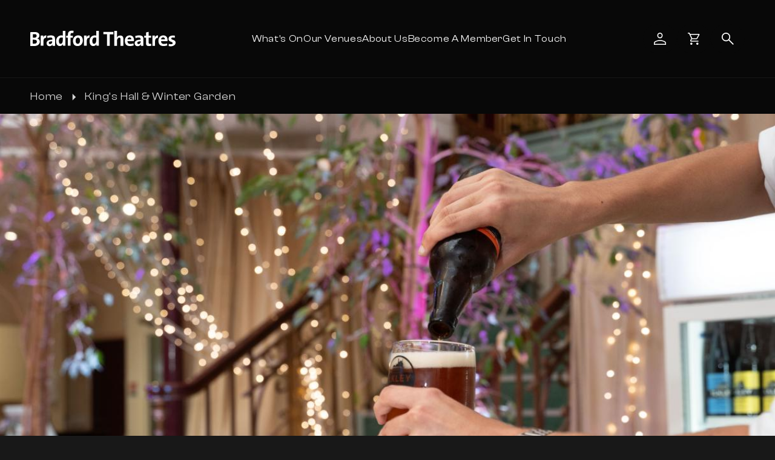

--- FILE ---
content_type: text/html; charset=UTF-8
request_url: https://www.bradford-theatres.co.uk/kings-hall-winter-garden/eating-drinking
body_size: 33353
content:
<!DOCTYPE html><html lang="en" dir="ltr" prefix="og: https://ogp.me/ns#" class="scroll-smooth"><head><meta charset="utf-8" /><meta name="description" content="BarKing&#039;s Hall and Winter Garden bar offers a wide selection of drinks for enjoying before a performance or at the interval.Hospitality PackagesHospitality packages are available as part of our venue hire.For more information, please go to our Weddings &amp; Functions page.Eating in IlkleyThere is a wide variety of restaurants and places to eat in Ilkley town centre before a show, from traditional pub food to brasseries and restaurant. Most of the eateries are within easy walking distance of King&#039;s Hall and Winter Garden." /><link rel="canonical" href="https://www.bradford-theatres.co.uk/kings-hall-winter-garden/eating-drinking" /><meta property="og:site_name" content="Bradford Theatres" /><meta property="og:url" content="https://www.bradford-theatres.co.uk/kings-hall-winter-garden/eating-drinking" /><meta property="og:title" content="Eating &amp; Drinking - King&#039;s Hall, Ilkley" /><meta property="og:description" content="BarKing&#039;s Hall and Winter Garden bar offers a wide selection of drinks for enjoying before a performance or at the interval.Hospitality PackagesHospitality packages are available as part of our venue hire.For more information, please go to our Weddings &amp; Functions page.Eating in IlkleyThere is a wide variety of restaurants and places to eat in Ilkley town centre before a show, from traditional pub food to brasseries and restaurant. Most of the eateries are within easy walking distance of King&#039;s Hall and Winter Garden." /><meta name="twitter:card" content="summary_large_image" /><meta name="twitter:description" content="BarKing&#039;s Hall and Winter Garden bar offers a wide selection of drinks for enjoying before a performance or at the interval.Hospitality PackagesHospitality packages are available as part of our venue hire.For more information, please go to our Weddings &amp; Functions page.Eating in IlkleyThere is a wide variety of restaurants and places to eat in Ilkley town centre before a show, from traditional pub food to brasseries and restaurant. Most of the eateries are within easy walking distance of King&#039;s Hall and Winter Garden." /><meta name="twitter:title" content="Eating &amp; Drinking - King&#039;s Hall, Ilkley" /><meta name="twitter:url" content="https://www.bradford-theatres.co.uk/kings-hall-winter-garden/eating-drinking" /><meta name="Generator" content="Drupal 10 (https://www.drupal.org)" /><meta name="MobileOptimized" content="width" /><meta name="HandheldFriendly" content="true" /><meta name="viewport" content="width=device-width, initial-scale=1.0" /><title>Eating &amp; Drinking - King&#039;s Hall, Ilkley | Bradford Theatres</title><script>(function(w,d,s,l,i){w[l]=w[l]||[];w[l].push({'gtm.start':
new Date().getTime(),event:'gtm.js'});var f=d.getElementsByTagName(s)[0],
j=d.createElement(s),dl=l!='dataLayer'?'&l='+l:'';j.async=true;j.src=
'https://www.googletagmanager.com/gtm.js?id='+i+dl;f.parentNode.insertBefore(j,f);
})(window,document,'script','dataLayer','GTM-MS5ZB2');</script><link rel="preload" href="/themes/custom/numiko/dist/ClashDisplay-Variable-e0ec5644.woff2" as="font" crossorigin="anonymous" /><link rel="preconnect" href="https://www.google-analytics.com"><link rel="preconnect" href="https://www.googletagmanager.com"><link rel="preconnect" href="https://webcomponents.spektrix.com"><link rel="preconnect" href="https://bookings.bradford-theatres.co.uk"><link rel="stylesheet" media="all" href="/sites/default/files/css/css_bh2izkTLb3L7BtkQcyhp6vwoOamCUY9Wns1bLpv77xU.css?delta=0&amp;language=en&amp;theme=numiko&amp;include=eJzLK83NzM7XT8_JT0rM0S0uqczJzEsHAFxyCGs" /><link rel="apple-touch-icon" sizes="180x180" href="/themes/custom/numiko/favicon/apple-touch-icon.png"><link rel="icon" type="image/png" sizes="32x32" href="/themes/custom/numiko/favicon/favicon-32x32.png"><link rel="icon" type="image/png" sizes="16x16" href="/themes/custom/numiko/favicon/favicon-16x16.png"><link rel="manifest" href="/themes/custom/numiko/favicon/site.webmanifest"><link rel="mask-icon" href="/themes/custom/numiko/favicon/safari-pinned-tab.svg" color="#5bbad5"><meta name="msapplication-TileColor" content="#da532c"><meta name="theme-color" content="#ffffff"><meta name="application-name" content="&nbsp;"/><meta name="msapplication-TileColor" content="#FFFFFF"/><meta name="msapplication-TileImage" content="/themes/custom/numiko/favicon/mstile-144x144.png"/><meta name="msapplication-square70x70logo" content="/themes/custom/numiko/favicon/mstile-70x70.png"/><meta name="msapplication-square150x150logo" content="/themes/custom/numiko/favicon/mstile-150x150.png"/><meta name="msapplication-wide310x150logo" content="/themes/custom/numiko/favicon/mstile-310x150.png"/><meta name="msapplication-square310x310logo" content="/themes/custom/numiko/favicon/mstile-310x310.png"/></head><body class="path-node page-node-type-page no-js bg-color-theme-900"> <noscript><iframe src="https://www.googletagmanager.com/ns.html?id=GTM-MS5ZB2" height="0" width="0" style="display:none;visibility:hidden"></iframe></noscript><div class="hidden w-0 h-0"></div> <a href="#main-content" class="sr-only tabbing-focus:not-sr-only tabbing-focus:absolute tabbing-focus:z-50"> <span class="inline-block bg-color-black text-color-white px-6 py-5 z-50 font-bold">Skip to main content</span> </a> <noscript><div class="flex justify-between items-center px-10 py-6 bg-color-black text-color-white" role="alert"><p class="mb-0"> <strong>Please enable JavaScript in your web browser to get the best experience.</strong></p></div> </noscript><div class="dialog-off-canvas-main-canvas" data-off-canvas-main-canvas><div class="page"><div class="flex flex-col gap-y-4 fixed bottom-0 left-0 right-0 z-50 mx-6 mb-6 [ md:max-w-[30%] ]"><div data-drupal-messages-fallback class="hidden"></div></div> <header class="relative z-50"><div class="bg-color-bt-grey-900"><div class="px-gutter [ md:px-gutter-md ] [ 3xl:px-gutter-3xl 3xl:mx-auto 3xl:max-w-container-3xl ]"><div class="flex justify-between items-center text-color-white h-20 [ md:h-24 ] [ xl:h-32 ]"><div id="block-numiko-sitebranding"> <a href="/" class="block mr-3 [ sm:mr-0 ]" rel="home"> <span class="sr-only">Bradford Theatres</span> <svg class="w-44 max-w-full h-20 text-color-white [ md:w-60 md:h-7 ]" focusable="false" aria-hidden="true"> <use href="#bradford-theatres-logo"></use></svg> </a></div><div aria-labelledby="block-numiko-mainnavigation-menu" id="block-numiko-mainnavigation" class="flex bg-color-black text-color-white" data-js-mega-nav-wrapper><h2 class="sr-only" id="block-numiko-mainnavigation-menu">Main navigation</h2><div id="menu-main" class="hidden absolute -z-10 top-full w-full left-0 bg-color-white [ md:top-24 md:left-auto md:right-0 md:w-1/2 ] [ xl:block xl:z-[unset] xl:top-0 xl:mx-0 xl:w-auto xl:relative ]" data-js-menu-context="menu-main"><ul class="text-color-bt-grey-800 xl:flex xl:text-base xl:gap-8 xl:bg-color-bt-grey-900 xl:text-color-white 2xl:text-lg 2xl:gap-10" data-js-menu data-js-menu-level=0><li class="border-b border-color-bt-grey-200 will-change-transform xl:py-0 xl:border-0 xl:relative [ md:hidden ]" data-js-menu-item data-js-menu-item-level=0> <a class="p-6 flex justify-between no-underline gap-x-5 xl:p-0 xl:gap-x-0 xl:link-underline xl:hover:link-underline--on" href="https://www.bradford-theatres.co.uk/my-account"> <span> <svg class="c-icon c-icon--md" focusable="false" aria-hidden="true"> <use href="#icon-user"></use></svg> </span> <span class="mr-auto">My account</span> </a></li><li class="border-b border-color-bt-grey-200 will-change-transform xl:py-0 xl:border-0 xl:relative" data-js-menu-item data-js-menu-item-level=0> <a class="p-6 flex justify-between no-underline gap-x-5 xl:p-0 xl:gap-x-0 xl:link-underline xl:hover:link-underline--on" href="/whats-on" data-js-menu-link data-js-menu-link-level=0 > <span> What&#039;s On </span> </a></li><li class="border-b border-color-bt-grey-200 will-change-transform xl:py-0 xl:border-0 xl:relative" data-js-menu-item data-js-menu-item-level=0> <a class="p-6 flex justify-between no-underline gap-x-5 xl:p-0 xl:gap-x-0 xl:link-underline xl:hover:link-underline--on" href="" data-js-menu-link data-js-menu-link-level=0 aria-expanded="false" data-js-menu-link-has-submenu="true"> <span> Our Venues </span><div class="self-center" data-js-submenu-open-icon> <span class="flex duration-700 [ xl:hidden ]"> <svg class="c-icon c-icon--md" focusable="false" aria-hidden="true"> <use href="#icon-plus"></use></svg> </span></div><div class="hidden self-center" data-js-submenu-close-icon> <span class="flex duration-700 [ xl:hidden ]"> <svg class="c-icon c-icon--md" focusable="false" aria-hidden="true"> <use href="#icon-minus"></use></svg> </span></div> </a><ul class="hidden bg-color-bt-grey-200 px-7 xl:absolute xl:-z-20 xl:!left-1/2 xl:-translate-x-1/2 xl:top-[5.7rem] xl:py-12 xl:pl-12 xl:min-w-[22rem] xl:rounded-sm xl:bg-color-white xl:text-color-bt-grey-800 before:hidden xl:before:content-[&quot;&quot;] xl:before:block xl:before:absolute xl:before:-top-2 xl:before:left-[calc(50%_-_0.625rem)] xl:before:w-5 xl:before:h-5 xl:before:rotate-45 xl:before:justify-center xl:before:bg-color-white" data-js-menu data-js-menu-level=1 data-js-submenu><li class="mb-4 [ first:pt-7 ] [ last:pb-7 last:mb-0 ] [ xl:mb-5 xl:last:pb-0 xl:first:pt-0 ]" data-js-menu-item data-js-menu-item-level=1> <a class="no-underline" href="/alhambra-theatre" data-js-menu-link data-js-menu-link-level=1 > <span> Alhambra Theatre </span> </a></li><li class="mb-4 [ first:pt-7 ] [ last:pb-7 last:mb-0 ] [ xl:mb-5 xl:last:pb-0 xl:first:pt-0 ]" data-js-menu-item data-js-menu-item-level=1> <a class="no-underline" href="/st-georges-hall" data-js-menu-link data-js-menu-link-level=1 > <span> St George&#039;s Hall </span> </a></li><li class="mb-4 [ first:pt-7 ] [ last:pb-7 last:mb-0 ] [ xl:mb-5 xl:last:pb-0 xl:first:pt-0 ]" data-js-menu-item data-js-menu-item-level=1> <a class="no-underline" href="/the-studio" data-js-menu-link data-js-menu-link-level=1 > <span> The Studio </span> </a></li><li class="mb-4 [ first:pt-7 ] [ last:pb-7 last:mb-0 ] [ xl:mb-5 xl:last:pb-0 xl:first:pt-0 ]" data-js-menu-item data-js-menu-item-level=1> <a class="no-underline" href="/kings-hall-winter-garden" data-js-menu-link data-js-menu-link-level=1 > <span> King&#039;s Hall &amp; Winter Garden </span> </a></li></ul></li><li class="border-b border-color-bt-grey-200 will-change-transform xl:py-0 xl:border-0 xl:relative" data-js-menu-item data-js-menu-item-level=0> <a class="p-6 flex justify-between no-underline gap-x-5 xl:p-0 xl:gap-x-0 xl:link-underline xl:hover:link-underline--on" href="" data-js-menu-link data-js-menu-link-level=0 aria-expanded="false" data-js-menu-link-has-submenu="true"> <span> About Us </span><div class="self-center" data-js-submenu-open-icon> <span class="flex duration-700 [ xl:hidden ]"> <svg class="c-icon c-icon--md" focusable="false" aria-hidden="true"> <use href="#icon-plus"></use></svg> </span></div><div class="hidden self-center" data-js-submenu-close-icon> <span class="flex duration-700 [ xl:hidden ]"> <svg class="c-icon c-icon--md" focusable="false" aria-hidden="true"> <use href="#icon-minus"></use></svg> </span></div> </a><ul class="hidden bg-color-bt-grey-200 px-7 xl:absolute xl:-z-20 xl:!left-1/2 xl:-translate-x-1/2 xl:top-[5.7rem] xl:py-12 xl:pl-12 xl:min-w-[22rem] xl:rounded-sm xl:bg-color-white xl:text-color-bt-grey-800 before:hidden xl:before:content-[&quot;&quot;] xl:before:block xl:before:absolute xl:before:-top-2 xl:before:left-[calc(50%_-_0.625rem)] xl:before:w-5 xl:before:h-5 xl:before:rotate-45 xl:before:justify-center xl:before:bg-color-white" data-js-menu data-js-menu-level=1 data-js-submenu><li class="mb-4 [ first:pt-7 ] [ last:pb-7 last:mb-0 ] [ xl:mb-5 xl:last:pb-0 xl:first:pt-0 ]" data-js-menu-item data-js-menu-item-level=1> <a class="no-underline" href="/our-story" data-js-menu-link data-js-menu-link-level=1 > <span> Our Story </span> </a></li><li class="mb-4 [ first:pt-7 ] [ last:pb-7 last:mb-0 ] [ xl:mb-5 xl:last:pb-0 xl:first:pt-0 ]" data-js-menu-item data-js-menu-item-level=1> <a class="no-underline" href="/restaurant-1914" data-js-menu-link data-js-menu-link-level=1 > <span> Restaurant 1914 </span> </a></li><li class="mb-4 [ first:pt-7 ] [ last:pb-7 last:mb-0 ] [ xl:mb-5 xl:last:pb-0 xl:first:pt-0 ]" data-js-menu-item data-js-menu-item-level=1> <a class="no-underline" href="https://www.bradford-theatres.co.uk/alhambra-theatre/the-laidler-lounge" data-js-menu-link data-js-menu-link-level=1 > <span> The Laidler Lounge </span> </a></li><li class="mb-4 [ first:pt-7 ] [ last:pb-7 last:mb-0 ] [ xl:mb-5 xl:last:pb-0 xl:first:pt-0 ]" data-js-menu-item data-js-menu-item-level=1> <a class="no-underline" href="/accessibility-information" data-js-menu-link data-js-menu-link-level=1 > <span> Accessibility Information </span> </a></li><li class="mb-4 [ first:pt-7 ] [ last:pb-7 last:mb-0 ] [ xl:mb-5 xl:last:pb-0 xl:first:pt-0 ]" data-js-menu-item data-js-menu-item-level=1> <a class="no-underline" href="/gift-vouchers" data-js-menu-link data-js-menu-link-level=1 > <span> Gift Vouchers </span> </a></li><li class="mb-4 [ first:pt-7 ] [ last:pb-7 last:mb-0 ] [ xl:mb-5 xl:last:pb-0 xl:first:pt-0 ]" data-js-menu-item data-js-menu-item-level=1> <a class="no-underline" href="/venue-hire" data-js-menu-link data-js-menu-link-level=1 > <span> Venue Hire </span> </a></li><li class="mb-4 [ first:pt-7 ] [ last:pb-7 last:mb-0 ] [ xl:mb-5 xl:last:pb-0 xl:first:pt-0 ]" data-js-menu-item data-js-menu-item-level=1> <a class="no-underline" href="/news" data-js-menu-link data-js-menu-link-level=1 > <span> News </span> </a></li></ul></li><li class="border-b border-color-bt-grey-200 will-change-transform xl:py-0 xl:border-0 xl:relative" data-js-menu-item data-js-menu-item-level=0> <a class="p-6 flex justify-between no-underline gap-x-5 xl:p-0 xl:gap-x-0 xl:link-underline xl:hover:link-underline--on" href="/become-a-member" data-js-menu-link data-js-menu-link-level=0 > <span> Become A Member </span> </a></li><li class="border-b border-color-bt-grey-200 will-change-transform xl:py-0 xl:border-0 xl:relative" data-js-menu-item data-js-menu-item-level=0> <a class="p-6 flex justify-between no-underline gap-x-5 xl:p-0 xl:gap-x-0 xl:link-underline xl:hover:link-underline--on" href="/get-in-touch" data-js-menu-link data-js-menu-link-level=0 > <span> Get In Touch </span> </a></li></ul></div></div><div class="ml-auto [ xl:ml-0 ]"><div class="flex gap-x-1 [ md:gap-x-3 ]"> <a href="https://www.bradford-theatres.co.uk/my-account" class="c-button-icon--hover | hidden [ md:flex ]"> <span class="sr-only">My account</span> <span> <svg class="c-icon c-icon--md" focusable="false" aria-hidden="true"> <use href="#icon-user"></use></svg> </span> </a> <a href="https://www.bradford-theatres.co.uk/basket" class="c-button-icon--hover relative"> <span class="sr-only">Basket</span> <spektrix-basket-summary client-name="bradfordtheatres" custom-domain="bookings.bradford-theatres.co.uk" count="0"> <svg class="c-icon c-icon--md" focusable="false" aria-hidden="true"> <use href="#icon-basket"></use></svg> <span class='flex items-center justify-center min-w-[2.5ch] px-1 aspect-square bg-color-error text-color-white rounded-full absolute top-0 right-0 translate-x-1/4 -translate-y-1/4 text-sm' data-basket-item-count></span> </spektrix-basket-summary> </a> <button type="button" class="c-button-icon--hover" data-js-global-search-button aria-controls="global-search"> <span class="sr-only">Search website</span> <svg class="c-icon c-icon--md" focusable="false" aria-hidden="true"> <use href="#icon-search"></use></svg> </button><div id="global-search" class="hidden absolute will-change-transform bottom-0 top-full left-0 w-full h-screen-minus-header bg-color-bt-grey-800/90 -z-30" data-js-header-search data-api-path="/search_api_autocomplete/search?display=page_1&=&filter=search-query&q=" data-search-path="/search"></div></div></div> <button type="button" class="p-0 ml-3 [ xl:hidden ]" data-js-menu-dropdown-button aria-controls="menu-main"> <span class="flex-shrink-0 text-lg" data-js-toggle-menu-button-text>Menu</span> </button></div></div></div></header> <main> <a id="main-content" tabindex="-1"></a><div class="region"><div id="block-numiko-breadcrumbs"> <nav role="navigation" aria-labelledby="system-breadcrumb" class="hidden min-h-separator-lg py-2 bg-color-bt-grey-900 border-t border-color-bt-grey-800 [ md:flex md:items-center ]"><div class="w-full"><div class="px-gutter [ md:px-gutter-md ] [ 3xl:px-gutter-3xl 3xl:mx-auto 3xl:max-w-container-3xl ]"><h2 id="system-breadcrumb" class="sr-only">You are here:</h2><ul class="inline-flex flex-wrap text-lg"><li class="flex items-center"> <a href="/" class=" link-underline hover:link-underline--on"> Home </a> <svg class="c-icon c-icon--md mx-2 -rotate-90" focusable="false" aria-hidden="true"> <use href="#icon-small-arrow"></use></svg></li><li class="flex items-center"> <a href="/kings-hall-winter-garden" class=" link-underline hover:link-underline--on"> King&#039;s Hall &amp; Winter Garden </a></li></ul></div></div> </nav></div></div><div data-hero-content-wrapper><div class="region"><div id="block-entityviewcontent"><div class="relative w-full overflow-hidden transform-gpu aspect-[390/200] [ md:aspect-[768/350] ] [ lg:w-full lg:h-[500px] ] [ xl:aspect-[1440/506] ] [ 3xl:aspect-[1920/500] ]"><div class="c-hero absolute top-0 left-0 z-10 w-full h-full"><div class="media media-hero media-image"> <picture> <!--[if IE 9]><video style="display: none;"><![endif]--> <source srcset="/sites/default/files/styles/hero_3xl/public/2023-09/_NHP9656.jpg?h=cf17c331&amp;itok=2GI8twHW 1920w, /sites/default/files/styles/hero_3xl_1_5x/public/2023-09/_NHP9656.jpg?h=cf17c331&amp;itok=zzIc4y6s 2880w" media="all and (min-width: 1920px)" type="image/jpeg" sizes="auto" width="2880" height="750"/> <source srcset="/sites/default/files/styles/hero_2xl/public/2023-09/_NHP9656.jpg?h=cf17c331&amp;itok=zFjygydZ 1440w, /sites/default/files/styles/hero_2xl_1_5x/public/2023-09/_NHP9656.jpg?h=cf17c331&amp;itok=73hKbn3s 2160w" media="all and (min-width: 1440px) and (max-width: 1919px)" type="image/jpeg" sizes="auto" width="2160" height="759"/> <source srcset="/sites/default/files/styles/16_9_media_2xl/public/2023-09/_NHP9656.jpg?h=cf17c331&amp;itok=uMUMjYBm 1440w, /sites/default/files/styles/16_9_media_2xl_1_5x_1536x864_/public/2023-09/_NHP9656.jpg?h=cf17c331&amp;itok=Bpb3M6Ay 2160w" media="all and (min-width: 1280px) and (max-width: 1439px)" type="image/jpeg" sizes="auto" width="2160" height="1215"/> <source srcset="/sites/default/files/styles/16_9_media_xl/public/2023-09/_NHP9656.jpg?h=cf17c331&amp;itok=SZ7BpbXx 1280w, /sites/default/files/styles/16_9_media_xl_1_5x/public/2023-09/_NHP9656.jpg?h=cf17c331&amp;itok=zEwsfkxY 1920w" media="all and (min-width: 1024px) and (max-width: 1279px)" type="image/jpeg" sizes="auto" width="1920" height="1080"/> <source srcset="/sites/default/files/styles/16_9_media_lg/public/2023-09/_NHP9656.jpg?h=cf17c331&amp;itok=kYhIoAow 1024w, /sites/default/files/styles/16_9_media_lg_1_5x/public/2023-09/_NHP9656.jpg?h=cf17c331&amp;itok=6yyt7bxi 1536w" media="all and (min-width: 768px) and (max-width: 1023px)" type="image/jpeg" sizes="auto" width="1536" height="864"/> <source srcset="/sites/default/files/styles/16_9_media_sm/public/2023-09/_NHP9656.jpg?h=cf17c331&amp;itok=FQrXa80L 480w, /sites/default/files/styles/16_9_media_sm_1_5x/public/2023-09/_NHP9656.jpg?h=cf17c331&amp;itok=eopRqq1j 720w" media="all and (max-width: 767px)" type="image/jpeg" sizes="auto" width="720" height="405"/> <!--[if IE 9]></video><![endif]--> <img loading="eager" class="absolute top-0 left-0 w-full h-full object-cover" data-focal-position="center center" width="480" height="270" src="/sites/default/files/styles/16_9_media_sm/public/2023-09/_NHP9656.jpg?h=cf17c331&amp;itok=FQrXa80L" alt="An image of someone pouring a beer into a glass" /> </picture></div></div></div></div></div><div class="relative flex flex-col"><div class="region"><div id="block-numiko-mainpagecontent"><div ><div class="smoke-animation__page-top" data-js-smoke-animation data-js-smoke-color="--theme-700" style="background-color: #181818;"></div><div class="container | c-layout-content-and-sidebar | my-separator-lg [ md:my-separator-xl ] [ xl:my-separator-3xl] [ 3xl:my-separator-4xl ]"><h1 class="c-layout-content-and-sidebar__title | text-color-theme-500 mb-separator-lg [ md:mb-separator-xl ] [ xl:mb-separator-2xl ] [ 3xl:mb-separator-3xl ] [ last:mb-0 ]"><span>Eating &amp; Drinking - King&#039;s Hall, Ilkley</span></h1><div class="c-layout-content-and-sidebar__content"><div class="c-wysiwyg c-wysiwyg--introduction"><h4>Bar</h4><p>King's Hall and Winter Garden bar offers a wide selection of drinks for enjoying before a performance or at the interval.</p><h4>Hospitality Packages</h4><p>Hospitality packages are available as part of our venue hire.</p><p>For more information, please go to our <a href="/kings-hall-winter-garden/weddings-functions" data-entity-type="node" data-entity-uuid="d911c132-8fb6-4c26-983d-7f3a9ca3a1c2" data-entity-substitution="canonical">Weddings &amp; Functions</a> page.</p><h4>Eating in Ilkley</h4><p><span>There is a wide variety of restaurants and places to eat in Ilkley town centre before a show, from traditional pub food to brasseries and restaurant. Most of the eateries are within easy walking distance of King's Hall and Winter Garden.</span></p></div></div><div class="c-layout-content-and-sidebar__sidebar"><div id="block-in-this-section" class="border border-color-theme-500 bg-color-theme-900 px-8 py-10 mb-separator-lg [ md:mb-separator-xl md:p-12 ] [ xl:mb-separator-2xl xl:p-16 ] [ 3xl:mb-separator-3xl 3xl:p-20 ]"><h3 class="h5 | text-color-theme-500 mb-5 [ xl:mb-8 ] [ 3xl:mb-10 ]">In this section</h3><ul class="flex flex-col gap-4 [ md:justify-between md:flex-row ] [ xl:flex-col ]"><li class="text-color-white text-lg [ md:w-[45%] ] [ xl:w-full ]"> <a href="/kings-hall-winter-garden" class="link-underline [ hover:link-underline--on ]" data-drupal-link-system-path="node/996">King&#039;s Hall &amp; Winter Garden</a></li><li class="text-color-white text-lg [ md:w-[45%] ] [ xl:w-full ]"> <a href="/kings-hall-winter-garden/eating-drinking" class="link-underline [ hover:link-underline--on ] is-active" data-drupal-link-system-path="node/997" aria-current="page">Eating &amp; Drinking</a></li><li class="text-color-white text-lg [ md:w-[45%] ] [ xl:w-full ]"> <a href="/kings-hall-winter-garden/planning-your-visit" class="link-underline [ hover:link-underline--on ]" data-drupal-link-system-path="node/998">Planning Your Visit</a></li><li class="text-color-white text-lg [ md:w-[45%] ] [ xl:w-full ]"> <a href="/kings-hall-winter-garden/seating-accessibility" class="link-underline [ hover:link-underline--on ]" data-drupal-link-system-path="node/999">Seating &amp; Accessibility</a></li><li class="text-color-white text-lg [ md:w-[45%] ] [ xl:w-full ]"> <a href="/kings-hall-winter-garden/weddings-functions" class="link-underline [ hover:link-underline--on ]" data-drupal-link-system-path="node/1000">Weddings &amp; Functions</a></li></ul></div></div></div></div></div></div><div class="smoke-animation__page-bottom" data-js-smoke-animation data-js-smoke-color="--theme-700" style="background-color: #181818;"></div></div></div> </main> <footer class="bg-color-bt-grey-900" data-js-footer><div class="border-b border-color-bt-grey-500 border-opacity-50"><div class="container grid grid-cols-1 bt-column-gap gap-y-separator-lg py-separator-lg [ sm:py-separator-xl sm:gap-y-separator-xl ] [ md:grid-cols-2 ] [ xl:grid-cols-3 xl:py-separator-3xl ] [ 3xl:py-separator-4xl ]"><div class="[ xl:order-1 ]"><h2 class="h5 mb-separator-sm text-color-white [ md:mb-separator-md ] [ xl:mb-separator-lg ]"> <img class="inline-block align-baseline" src="/themes/custom/numiko/dist/bradford-theatres-cc758dbc.svg" width="280" height="30" alt=" Bradford Theatres"></h2><p class="leading-trim-none text-lg leading-loose"> <strong class="text-color-white">Box office:</strong><br> <a class="link-underline [ hover:link-underline--on ]" href="tel:01274432000" aria-label="Box office phone number 01274 432000">01274 432000</a><br> <strong class="text-color-white">Restaurant bookings:</strong><br> <a class="link-underline [ hover:link-underline--on ]" href="tel:01274431052" aria-label="Box office phone number 01274 431052">01274 431052</a></p></div> <nav class="[ md:max-xl:pt-[calc(2.5rem+38px)] ] [ xl:order-3 ]" aria-label="Social Media Links"><div id="block-socialmedia"><ul class="flex justify-between [ lg:justify-start lg:gap-x-4 ] [ xl:justify-between xl:gap-x-0 ] [ 3xl:gap-x-5 ]"><li > <a href='https://www.facebook.com/BradfordTheatres' class="group flex items-center justify-center w-[3.125rem] h-[3.125rem] border border-x-color-bt-grey-200 rounded-full transition duration-300 [ hover:bg-color-white ] [ xl:w-[3.75rem] xl:h-[3.75rem] ] [ 3xl:w-20 3xl:h-20 ]"> <svg class='c-icon c-icon--md c-icon--facebook text-color-white transition duration-300 [ group-hover:text-color-bt-grey-800 ] [ 3xl:c-icon--lg ]'><use xlink:href='#icon-facebook'></use></svg> <span class="sr-only">Facebook</span> </a></li><li > <a href='https://www.instagram.com/officialbradfordtheatres/' class="group flex items-center justify-center w-[3.125rem] h-[3.125rem] border border-x-color-bt-grey-200 rounded-full transition duration-300 [ hover:bg-color-white ] [ xl:w-[3.75rem] xl:h-[3.75rem] ] [ 3xl:w-20 3xl:h-20 ]"> <svg class='c-icon c-icon--md c-icon--instagram text-color-white transition duration-300 [ group-hover:text-color-bt-grey-800 ] [ 3xl:c-icon--lg ]'><use xlink:href='#icon-instagram'></use></svg> <span class="sr-only">Instagram</span> </a></li><li > <a href='https://twitter.com/BradfordTheatre' class="group flex items-center justify-center w-[3.125rem] h-[3.125rem] border border-x-color-bt-grey-200 rounded-full transition duration-300 [ hover:bg-color-white ] [ xl:w-[3.75rem] xl:h-[3.75rem] ] [ 3xl:w-20 3xl:h-20 ]"> <svg class='c-icon c-icon--md c-icon--x text-color-white transition duration-300 [ group-hover:text-color-bt-grey-800 ] [ 3xl:c-icon--lg ]'><use xlink:href='#icon-x'></use></svg> <span class="sr-only">X</span> </a></li><li > <a href='https://www.threads.com/@officialbradfordtheatres' class="group flex items-center justify-center w-[3.125rem] h-[3.125rem] border border-x-color-bt-grey-200 rounded-full transition duration-300 [ hover:bg-color-white ] [ xl:w-[3.75rem] xl:h-[3.75rem] ] [ 3xl:w-20 3xl:h-20 ]"> <svg class='c-icon c-icon--md c-icon--threads text-color-white transition duration-300 [ group-hover:text-color-bt-grey-800 ] [ 3xl:c-icon--lg ]'><use xlink:href='#icon-threads'></use></svg> <span class="sr-only">Threads</span> </a></li><li > <a href='https://www.youtube.com/channel/UCSAehk1jTC07tHp5Y2Aorig' class="group flex items-center justify-center w-[3.125rem] h-[3.125rem] border border-x-color-bt-grey-200 rounded-full transition duration-300 [ hover:bg-color-white ] [ xl:w-[3.75rem] xl:h-[3.75rem] ] [ 3xl:w-20 3xl:h-20 ]"> <svg class='c-icon c-icon--md c-icon--youtube text-color-white transition duration-300 [ group-hover:text-color-bt-grey-800 ] [ 3xl:c-icon--lg ]'><use xlink:href='#icon-youtube'></use></svg> <span class="sr-only">Youtube</span> </a></li><li > <a href='https://www.flickr.com/photos/bradfordtheatres' class="group flex items-center justify-center w-[3.125rem] h-[3.125rem] border border-x-color-bt-grey-200 rounded-full transition duration-300 [ hover:bg-color-white ] [ xl:w-[3.75rem] xl:h-[3.75rem] ] [ 3xl:w-20 3xl:h-20 ]"> <svg class='c-icon c-icon--md c-icon--flickr text-color-white transition duration-300 [ group-hover:text-color-bt-grey-800 ] [ 3xl:c-icon--lg ]'><use xlink:href='#icon-flickr'></use></svg> <span class="sr-only">Flickr</span> </a></li></ul></div> </nav> <nav class="[ md:col-span-2 ] [ xl:order-2 ]" aria-label="Helpful Links"><div id="block-footer"><div class="flex items-end min-h-[27px] mb-separator-sm [ md:mb-separator-md ] [ xl:mb-separator-lg ]"><h2 class="h5">Helpful links</h2></div><ul class="bt-column-gap text-lg leading-loose [ md:grid md:grid-cols-2 ]"><li > <a href="/newsletter-signup" class="link-underline [ hover:link-underline--on ]" data-drupal-link-system-path="node/964">Newsletter Signup</a></li><li > <a href="/terms-conditions" class="link-underline [ hover:link-underline--on ]" data-drupal-link-system-path="node/966">Terms &amp; Conditions</a></li><li > <a href="/frequently-asked-questions" class="link-underline [ hover:link-underline--on ]" data-drupal-link-system-path="node/967">Frequently Asked Questions</a></li><li > <a href="/accessibility-statement" class="link-underline [ hover:link-underline--on ]" data-drupal-link-system-path="node/968">Accessibility Statement</a></li><li > <a href="/group-school-bookings-information" class="link-underline [ hover:link-underline--on ]" data-drupal-link-system-path="node/969">Group &amp; School Bookings</a></li><li > <a href="/laidler-club" class="link-underline [ hover:link-underline--on ]" data-drupal-link-system-path="node/975">Laidler Club</a></li><li > <a href="/privacy-policy" class="link-underline [ hover:link-underline--on ]" data-drupal-link-system-path="node/970">Privacy Policy</a></li><li > <a href="/cookie-policy" class="link-underline [ hover:link-underline--on ]" data-drupal-link-system-path="node/971">Cookie Policy</a></li></ul></div> </nav></div></div><div class="container grid grid-cols-2 gap-8 py-separator-md [ sm:gap-x-16 ] [ md:flex md:justify-between md:gap-0 md:py-separator-md ] [ 2xl:py-separator-lg ] [ 3xl:py-separator-xl ] "> <a href='/alhambra-theatre' class="hover:scale-105 duration-300"> <img data-src="/themes/custom/numiko/dist/the-alhambra-theatre-bea900cc.svg" class="lazyload w-full max-w-[150px] [ lg:max-w-[186px] ] [ 3xl:w-auto 3xl:max-w-full ]" loading="lazy" width="225" height="60" alt="Alhambra Theatre"> <span class="sr-only">Alhambra Theatre</span> </a> <a href='/st-georges-hall' class="hover:scale-105 duration-300"> <img data-src="/themes/custom/numiko/dist/st-georges-hall-dfeed009.svg" class="lazyload w-full max-w-[150px] [ lg:max-w-[186px] ] [ 3xl:w-auto 3xl:max-w-full ]" loading="lazy" width="225" height="60" alt="St Georges Concert Hall"> <span class="sr-only">St Georges Concert Hall</span> </a> <a href='/the-studio' class="hover:scale-105 duration-300"> <img data-src="/themes/custom/numiko/dist/the-studio-f86c9834.svg" class="lazyload w-full max-w-[150px] [ lg:max-w-[186px] ] [ 3xl:w-auto 3xl:max-w-full ]" loading="lazy" width="225" height="60" alt="The Studio Venue"> <span class="sr-only">The Studio Venue</span> </a> <a href='/kings-hall-winter-garden' class="hover:scale-105 duration-300"> <img data-src="/themes/custom/numiko/dist/kings-hall-ilkley-6010f0b8.svg" class="lazyload w-full max-w-[150px] [ lg:max-w-[186px] ] [ 3xl:w-auto 3xl:max-w-full ]" loading="lazy" width="225" height="60" alt="King&#039;s Hall &amp; Winter Garden"> <span class="sr-only">King&#039;s Hall &amp; Winter Garden</span> </a></div><div class="bg-color-black"><div class="container flex flex-col gap-y-8 py-10 [ sm:py-8 ] [ xl:flex-row xl:justify-between xl:items-center ]"><div class="grid grid-cols-2 gap-8 [ sm:gap-x-16 ] [ md:flex md:justify-between md:items-center md:gap-4 ] [ xl:gap-separator-md ]"> <a href="https://www.bradford.gov.uk" target="_blank" class="hover:scale-105 duration-300"> <span class="sr-only">Bradford council</span> <img data-src="/themes/custom/numiko/dist/bradford-council-9d1e413f.svg" class="lazyload" loading="lazy" alt="City of Bradford Metropolitan District Council logo" width="153" height="43"> </a> <img data-src="/themes/custom/numiko/dist/arts-council-6b3b5a87.svg" class="lazyload" loading="lazy" alt="Supported using public funding by Arts Council England" width="171" height="40"> <img data-src="/themes/custom/numiko/dist/heritage-fund-106c468a.svg" class="lazyload" loading="lazy" alt="Made possible with Heritage Fund" width="112" height="40"> <a href="https://bradford2025.co.uk/" class="hover:scale-105 duration-300"> <span class="sr-only">Bradford City of Culture 2025</span> <img data-src="/themes/custom/numiko/dist/culture-5e10f634.svg" class="lazyload" loading="lazy" alt="Bradford City of Culture 2025" width="155" height="40"> </a></div><p class="text-sm break-words [ md:text-base ]"> <span class="whitespace-nowrap">&copy; Bradford Theatres 2026. </span> <span class="whitespace-nowrap">All rights reserved.</span></p></div></div> </footer></div></div><script type="application/json" data-drupal-selector="drupal-settings-json">{"path":{"baseUrl":"\/","pathPrefix":"","currentPath":"node\/997","currentPathIsAdmin":false,"isFront":false,"currentLanguage":"en"},"pluralDelimiter":"\u0003","suppressDeprecationErrors":true,"user":{"uid":0,"permissionsHash":"8ac3cb582652bd8ca5af3f9089f2474c836394d4b2a8e4f652be9fa3373502c3"}}</script><script src="/sites/default/files/js/js_UqCqPCh7319P5wpr4FbROW9ls-L5pDppFZBvZCbUD7s.js?scope=footer&amp;delta=0&amp;language=en&amp;theme=numiko&amp;include=eJzLK83NzM7XT8_JT0rM0S1OLsosKCnWyYOIFhekZpcUZVboJSUWZ6eWAACIThF5"></script><script src="/themes/custom/numiko/dist/main-02dce096.js?t8jl85" type="module"></script><script src="https://webcomponents.spektrix.com/stable/webcomponents-loader.js"></script><script src="https://webcomponents.spektrix.com/stable/spektrix-component-loader.js" data-components="spektrix-basket-summary" async></script></body></html>

--- FILE ---
content_type: text/css
request_url: https://www.bradford-theatres.co.uk/sites/default/files/css/css_bh2izkTLb3L7BtkQcyhp6vwoOamCUY9Wns1bLpv77xU.css?delta=0&language=en&theme=numiko&include=eJzLK83NzM7XT8_JT0rM0S0uqczJzEsHAFxyCGs
body_size: 20848
content:
/* @license GPL-2.0-or-later https://www.drupal.org/licensing/faq */
*,:before,:after{--tw-border-spacing-x:0;--tw-border-spacing-y:0;--tw-translate-x:0;--tw-translate-y:0;--tw-rotate:0;--tw-skew-x:0;--tw-skew-y:0;--tw-scale-x:1;--tw-scale-y:1;--tw-pan-x:;--tw-pan-y:;--tw-pinch-zoom:;--tw-scroll-snap-strictness:proximity;--tw-gradient-from-position:;--tw-gradient-via-position:;--tw-gradient-to-position:;--tw-ordinal:;--tw-slashed-zero:;--tw-numeric-figure:;--tw-numeric-spacing:;--tw-numeric-fraction:;--tw-ring-inset:;--tw-ring-offset-width:0px;--tw-ring-offset-color:#fff;--tw-ring-color:rgb(59 130 246 / .5);--tw-ring-offset-shadow:0 0 #0000;--tw-ring-shadow:0 0 #0000;--tw-shadow:0 0 #0000;--tw-shadow-colored:0 0 #0000;--tw-blur:;--tw-brightness:;--tw-contrast:;--tw-grayscale:;--tw-hue-rotate:;--tw-invert:;--tw-saturate:;--tw-sepia:;--tw-drop-shadow:;--tw-backdrop-blur:;--tw-backdrop-brightness:;--tw-backdrop-contrast:;--tw-backdrop-grayscale:;--tw-backdrop-hue-rotate:;--tw-backdrop-invert:;--tw-backdrop-opacity:;--tw-backdrop-saturate:;--tw-backdrop-sepia:;--tw-contain-size:;--tw-contain-layout:;--tw-contain-paint:;--tw-contain-style:}::backdrop{--tw-border-spacing-x:0;--tw-border-spacing-y:0;--tw-translate-x:0;--tw-translate-y:0;--tw-rotate:0;--tw-skew-x:0;--tw-skew-y:0;--tw-scale-x:1;--tw-scale-y:1;--tw-pan-x:;--tw-pan-y:;--tw-pinch-zoom:;--tw-scroll-snap-strictness:proximity;--tw-gradient-from-position:;--tw-gradient-via-position:;--tw-gradient-to-position:;--tw-ordinal:;--tw-slashed-zero:;--tw-numeric-figure:;--tw-numeric-spacing:;--tw-numeric-fraction:;--tw-ring-inset:;--tw-ring-offset-width:0px;--tw-ring-offset-color:#fff;--tw-ring-color:rgb(59 130 246 / .5);--tw-ring-offset-shadow:0 0 #0000;--tw-ring-shadow:0 0 #0000;--tw-shadow:0 0 #0000;--tw-shadow-colored:0 0 #0000;--tw-blur:;--tw-brightness:;--tw-contrast:;--tw-grayscale:;--tw-hue-rotate:;--tw-invert:;--tw-saturate:;--tw-sepia:;--tw-drop-shadow:;--tw-backdrop-blur:;--tw-backdrop-brightness:;--tw-backdrop-contrast:;--tw-backdrop-grayscale:;--tw-backdrop-hue-rotate:;--tw-backdrop-invert:;--tw-backdrop-opacity:;--tw-backdrop-saturate:;--tw-backdrop-sepia:;--tw-contain-size:;--tw-contain-layout:;--tw-contain-paint:;--tw-contain-style:}*,:before,:after{box-sizing:border-box;border-width:0;border-style:solid;border-color:currentColor}:before,:after{--tw-content:""}html,:host{line-height:1.5;-webkit-text-size-adjust:100%;-moz-tab-size:4;-o-tab-size:4;tab-size:4;font-family:ui-sans-serif,system-ui,sans-serif,"Apple Color Emoji","Segoe UI Emoji",Segoe UI Symbol,"Noto Color Emoji";font-feature-settings:normal;font-variation-settings:normal;-webkit-tap-highlight-color:transparent}body{margin:0;line-height:inherit}hr{height:0;color:inherit;border-top-width:1px}abbr:where([title]){-webkit-text-decoration:underline dotted;text-decoration:underline dotted}h1,h2,h3,h4,h5,h6{font-size:inherit;font-weight:inherit}a{color:inherit;text-decoration:inherit}b,strong{font-weight:bolder}code,kbd,samp,pre{font-family:ui-monospace,SFMono-Regular,Menlo,Monaco,Consolas,Liberation Mono,Courier New,monospace;font-feature-settings:normal;font-variation-settings:normal;font-size:1em}small{font-size:80%}sub,sup{font-size:75%;line-height:0;position:relative;vertical-align:baseline}sub{bottom:-.25em}sup{top:-.5em}table{text-indent:0;border-color:inherit;border-collapse:collapse}button,input,optgroup,select,textarea{font-family:inherit;font-feature-settings:inherit;font-variation-settings:inherit;font-size:100%;font-weight:inherit;line-height:inherit;letter-spacing:inherit;color:inherit;margin:0;padding:0}button,select{text-transform:none}button,input:where([type=button]),input:where([type=reset]),input:where([type=submit]){-webkit-appearance:button;background-color:transparent;background-image:none}:-moz-focusring{outline:auto}:-moz-ui-invalid{box-shadow:none}progress{vertical-align:baseline}::-webkit-inner-spin-button,::-webkit-outer-spin-button{height:auto}[type=search]{-webkit-appearance:textfield;outline-offset:-2px}::-webkit-search-decoration{-webkit-appearance:none}::-webkit-file-upload-button{-webkit-appearance:button;font:inherit}summary{display:list-item}blockquote,dl,dd,h1,h2,h3,h4,h5,h6,hr,figure,p,pre{margin:0}fieldset{margin:0;padding:0}legend{padding:0}ol,ul,menu{list-style:none;margin:0;padding:0}dialog{padding:0}textarea{resize:vertical}input::-moz-placeholder,textarea::-moz-placeholder{opacity:1;color:#9ca3af}input::placeholder,textarea::placeholder{opacity:1;color:#9ca3af}button,[role=button]{cursor:pointer}:disabled{cursor:default}img,svg,video,canvas,audio,iframe,embed,object{display:block;vertical-align:middle}img,video{max-width:100%;height:auto}[hidden]:where(:not([hidden=until-found])){display:none}@font-face{font-family:ClashDisplay;src:url(/themes/custom/numiko/dist/ClashDisplay-Variable-e0ec5644.woff2) format("woff2"),url(/themes/custom/numiko/dist/ClashDisplay-Variable-8de6a728.woff) format("woff"),url(/themes/custom/numiko/dist/ClashDisplay-Variable-c1c02f27.ttf) format("truetype");font-weight:200 700;font-display:swap;font-style:normal}*:focus{outline:2px solid transparent;outline-offset:2px}*:focus-visible{--tw-ring-offset-shadow:var(--tw-ring-inset) 0 0 0 var(--tw-ring-offset-width) var(--tw-ring-offset-color);--tw-ring-shadow:var(--tw-ring-inset) 0 0 0 calc(4px + var(--tw-ring-offset-width)) var(--tw-ring-color);box-shadow:var(--tw-ring-offset-shadow),var(--tw-ring-shadow),var(--tw-shadow,0 0 #0000);--tw-ring-color:currentColor}html{min-height:100%;font-weight:400;--ascent-scale:.89;--descent-scale:.25;--cap-height-scale:.7;--line-gap-scale:.09;--line-height-scale:1.23;font-family:ClashDisplay,sans-serif;scrollbar-gutter:stable}body{min-height:100%;--tw-bg-opacity:1;background-color:rgb(24 24 24 / var(--tw-bg-opacity,1));--tw-text-opacity:1;color:rgb(212 212 212 / var(--tw-text-opacity,1));-webkit-font-smoothing:antialiased;-moz-osx-font-smoothing:grayscale;--font-size-px:16;font-size:1rem;letter-spacing:.04em;--line-height-offset:calc((((var(--line-height-scale) * var(--font-size-px)) - calc(1.6 * var(--font-size-px))) / 2) / var(--font-size-px));line-height:1.6}@media (min-width:768px){body{--font-size-px:18;font-size:1.125rem;--line-height-offset:calc((((var(--line-height-scale) * var(--font-size-px)) - calc(1.45 * var(--font-size-px))) / 2) / var(--font-size-px));line-height:1.45}}@media (min-width:1280px){body{--font-size-px:20;font-size:1.25rem}}@media (min-width:2250px){body{--font-size-px:22;font-size:1.375rem}}.scrollbar-highlight{scrollbar-color:#FFFFFF #181818;scrollbar-width:thin}h1:before,h2:before,h3:before,h4:before,h5:before,h6:before{display:table;content:"";margin-bottom:calc(((var(--ascent-scale) - var(--cap-height-scale) + var(--line-gap-scale) / 2) - var(--line-height-offset)) * -1em)}h1:after,h2:after,h3:after,h4:after,h5:after,h6:after{display:table;content:"";margin-top:calc(((var(--descent-scale) + var(--line-gap-scale) / 2) - var(--line-height-offset)) * -1em)}h1,.h1,h2,.h2,h3,.h3,h4,.h4,h5,.h5,h6,.h6{font-weight:400;--line-height-offset:calc((((var(--line-height-scale) * var(--font-size-px)) - calc(1 * var(--font-size-px))) / 2) / var(--font-size-px));line-height:1;--tw-text-opacity:1;color:rgb(255 255 255 / var(--tw-text-opacity,1))}h1,.h1{--font-size-px:40;font-size:2.5rem}@media (min-width:768px){h1,.h1{--font-size-px:60;font-size:3.75rem}}@media (min-width:1280px){h1,.h1{--font-size-px:80;font-size:5rem}}@media (min-width:2250px){h1,.h1{--font-size-px:100;font-size:6.25rem}}.h1--display{--font-size-px:50;font-size:3.125rem}@media (min-width:768px){.h1--display{--font-size-px:80;font-size:5rem}}@media (min-width:1280px){.h1--display{--font-size-px:100;font-size:6.25rem}}@media (min-width:1440px){.h1--display{--font-size-px:120;font-size:7.5rem}}@media (min-width:2250px){.h1--display{--font-size-px:160;font-size:10rem}}h2,.h2{--font-size-px:35;font-size:2.1875rem}@media (min-width:768px){h2,.h2{--font-size-px:50;font-size:3.125rem}}@media (min-width:1280px){h2,.h2{--font-size-px:60;font-size:3.75rem}}@media (min-width:2250px){h2,.h2{--font-size-px:80;font-size:5rem}}h3,.h3{--font-size-px:30;font-size:1.875rem}@media (min-width:768px){h3,.h3{--font-size-px:40;font-size:2.5rem}}@media (min-width:1280px){h3,.h3{--font-size-px:50;font-size:3.125rem}}@media (min-width:2250px){h3,.h3{--font-size-px:60;font-size:3.75rem}}h4,.h4{--font-size-px:20;font-size:1.25rem}@media (min-width:768px){h4,.h4{--font-size-px:25;font-size:1.5625rem}}@media (min-width:1280px){h4,.h4{--font-size-px:30;font-size:1.875rem}}@media (min-width:2250px){h4,.h4{--font-size-px:40;font-size:2.5rem}}h5,.h5{--font-size-px:18;font-size:1.125rem}@media (min-width:768px){h5,.h5{--font-size-px:22;font-size:1.375rem}}@media (min-width:1280px){h5,.h5{--font-size-px:25;font-size:1.5625rem}}@media (min-width:2250px){h5,.h5{--font-size-px:30;font-size:1.875rem}}h6,.h6{--font-size-px:18;font-size:1.125rem}@media (min-width:768px){h6,.h6{--font-size-px:20;font-size:1.25rem}}@media (min-width:1440px){h6,.h6{--font-size-px:24;font-size:1.5rem}}@media (min-width:2250px){h6,.h6{--font-size-px:25;font-size:1.5625rem}}a:not([class]){text-decoration-line:underline}a:not([class]):hover{text-decoration-line:none}strong{font-weight:600}legend{margin-bottom:1rem;--font-size-px:14;font-size:.875rem;letter-spacing:.04em}@media (min-width:768px){legend{--font-size-px:16;font-size:1rem;letter-spacing:.04em}}@media (min-width:1280px){legend{--font-size-px:18;font-size:1.125rem}}@media (min-width:2250px){legend{margin-bottom:1.75rem;--font-size-px:20;font-size:1.25rem}}label{display:block;margin-bottom:1.25rem;--tw-text-opacity:1;color:rgb(255 255 255 / var(--tw-text-opacity,1));--font-size-px:14;font-size:.875rem;letter-spacing:.04em}@media (min-width:768px){label{--font-size-px:16;font-size:1rem;letter-spacing:.04em}}@media (min-width:1280px){label{--font-size-px:18;font-size:1.125rem}}@media (min-width:2250px){label{margin-bottom:1.75rem;--font-size-px:20;font-size:1.25rem}}input,textarea,select{display:block;width:100%;padding:1.25rem;--tw-bg-opacity:1;background-color:rgb(24 24 24 / var(--tw-bg-opacity,1));border-radius:0;border-width:1px;--tw-border-opacity:1;border-color:rgb(212 212 212 / var(--tw-border-opacity,1));--font-size-px:16;font-size:1rem;letter-spacing:.04em}@media (min-width:768px){input,textarea,select{--font-size-px:18;font-size:1.125rem}}@media (min-width:1280px){input,textarea,select{--font-size-px:20;font-size:1.25rem}}@media (min-width:2250px){input,textarea,select{--font-size-px:22;font-size:1.375rem}}input:focus,textarea:focus,select:focus{--tw-border-opacity:1;border-color:rgb(255 255 255 / var(--tw-border-opacity,1));--tw-bg-opacity:1;background-color:rgb(255 255 255 / var(--tw-bg-opacity,1));--tw-text-opacity:1;color:rgb(24 24 24 / var(--tw-text-opacity,1))}select{--line-height-offset:calc((((var(--line-height-scale) * var(--font-size-px)) - calc(1.45 * var(--font-size-px))) / 2) / var(--font-size-px));line-height:1.45;--tw-text-opacity:1;color:rgb(255 255 255 / var(--tw-text-opacity,1))}option{margin-bottom:.5rem}select::-ms-expand{display:none}textarea{min-height:6rem;resize:vertical}.js-form-type-checkbox label{--font-size-px:16;font-size:1rem;letter-spacing:.04em}@media (min-width:768px){.js-form-type-checkbox label{--font-size-px:18;font-size:1.125rem}}@media (min-width:1280px){.js-form-type-checkbox label{--font-size-px:20;font-size:1.25rem}}@media (min-width:2250px){.js-form-type-checkbox label{--font-size-px:22;font-size:1.375rem}}input[type=button],input[type=submit],button{display:inline-block;width:auto;padding:.5rem;vertical-align:middle}.webform-button--submit{width:100%}input[type=radio]{position:static;display:inline-block;margin-right:.5rem;border-width:1px;--tw-border-opacity:1;border-color:rgb(151 151 151 / var(--tw-border-opacity,1));--tw-bg-opacity:1;background-color:rgb(255 255 255 / var(--tw-bg-opacity,1));vertical-align:middle;height:1rem;width:1rem}input[type=radio]+label{margin-bottom:0;display:inline-block;vertical-align:middle}input[type=checkbox]{position:absolute;width:1px;height:1px;padding:0;margin:-1px;overflow:hidden;clip:rect(0,0,0,0);white-space:nowrap;border-width:0}.c-checkbox:checked+label:before,.c-checkbox:checked .c-checkbox-label:before,.c-checkbox.c-checkbox--checked+label:before,.c-checkbox.c-checkbox--checked .c-checkbox-label:before,input[type=checkbox]:checked+label:before,input[type=checkbox]:checked .c-checkbox-label:before,input[type=checkbox].c-checkbox--checked+label:before,input[type=checkbox].c-checkbox--checked .c-checkbox-label:before{background-size:100%}.c-checkbox+label,.c-checkbox .c-checkbox-label,input[type=checkbox]+label,input[type=checkbox] .c-checkbox-label{cursor:pointer;display:inline-flex;align-items:center;-moz-column-gap:1rem;column-gap:1rem;vertical-align:middle}.c-checkbox+label:before,.c-checkbox .c-checkbox-label:before,input[type=checkbox]+label:before,input[type=checkbox] .c-checkbox-label:before{--tw-content:"";content:var(--tw-content);display:block;flex-shrink:0;border-radius:.125rem;border-width:1px;border-color:currentColor;height:1.5rem;width:1.5rem;background-image:url(/themes/custom/numiko/dist/tick-white-617a118c.svg);background-size:0;background-repeat:no-repeat;background-position:center}.c-checkbox.c-checkbox--dark .c-checkbox-label:before,input[type=checkbox].c-checkbox--dark .c-checkbox-label:before{background-image:url(/themes/custom/numiko/dist/tick-grey-9adf0dad.svg)}input[type=number]::-webkit-outer-spin-button,input[type=number]::-webkit-inner-spin-button{margin:0;-webkit-appearance:none;-moz-appearance:none;appearance:none}:root{--header-height:5rem}@media (min-width:768px){:root{--header-height:6rem}}@media (min-width:1280px){:root{--header-height:8rem}}#toolbar-administration,.gin-secondary-toolbar{letter-spacing:initial}@supports not (aspect-ratio:1){[class^=aspect-],[class*=" aspect-"]{position:relative;padding-top:66.67%}[class^=aspect-]:before,[class*=" aspect-"]:before{float:left;content:""}[class^=aspect-]:after,[class*=" aspect-"]:after{display:block;content:"";clear:both}.aspect-175\/250{padding-top:142.86%}.aspect-3\/4{padding-top:133%}.aspect-1\/1{padding-top:100%}.aspect-4\/3{padding-top:75%}.aspect-2\/3{padding-top:66.67%}.aspect-16\/9{padding-top:56.25%}.aspect-390\/200{padding-top:51.28%}.aspect-1\/2{padding-top:50%}.aspect-768\/350{padding-top:45.57%}.aspect-21\/9{padding-top:42.86%}.aspect-1440\/506{padding-top:35.14%}.aspect-1920\/500{padding-top:26.04%}}.theme-blue{--theme-100:#D6FBFF;--theme-500:#03DFF6;--theme-700:#0244CF;--theme-900:#00091C}.theme-blue-green{--theme-100:#DCFAF4;--theme-500:#5EF0D6;--theme-700:#00A386;--theme-900:#011B16}.theme-green{--theme-100:#F6FFDE;--theme-500:#C1E858;--theme-700:#5D8500;--theme-900:#0D1200}.theme-orange{--theme-100:#FECFC1;--theme-500:#FF6F42;--theme-700:#B22800;--theme-900:#1B0600}.theme-pink{--theme-100:#FFC2F2;--theme-500:#F82DCB;--theme-700:#9E007C;--theme-900:#12000E}.theme-purple{--theme-100:#E8D1FF;--theme-500:#B46AFD;--theme-700:#6100C7;--theme-900:#090012}.theme-red{--theme-100:#FFDCDC;--theme-500:#F20000;--theme-700:#B80015;--theme-900:#1C0103}.theme-yellow{--theme-100:#FFF2C5;--theme-500:#FDC911;--theme-700:#A27C01;--theme-900:#1A1400}.theme-rich-yellow{--theme-100:#FFE5BB;--theme-500:#FBA51B;--theme-700:#6E4600;--theme-900:#1A1000}.theme-rich-green{--theme-100:#D1FFDB;--theme-500:#3BF764;--theme-700:#005013;--theme-900:#001204}.theme-pink-red{--theme-100:#FFD2E2;--theme-500:#F73B7E;--theme-700:#BA0048;--theme-900:#1C010B}.theme-rich-blue{--theme-100:#E1E0FF;--theme-500:#7973FF;--theme-700:#0000BE;--theme-900:#01001C}.\!container{width:100%!important;margin-right:auto!important;margin-left:auto!important;padding-right:1.5625rem!important;padding-left:1.5625rem!important}.container{width:100%;margin-right:auto;margin-left:auto;padding-right:1.5625rem;padding-left:1.5625rem}@media (min-width:480px){.\!container{max-width:480px!important}.container{max-width:480px}}@media (min-width:768px){.\!container{max-width:768px!important;padding-right:3.125rem!important;padding-left:3.125rem!important}.container{max-width:768px;padding-right:3.125rem;padding-left:3.125rem}}@media (min-width:1024px){.\!container{max-width:1024px!important}.container{max-width:1024px}}@media (min-width:1280px){.\!container{max-width:1280px!important}.container{max-width:1280px}}@media (min-width:1440px){.\!container{max-width:1440px!important}.container{max-width:1440px}}@media (min-width:2250px){.\!container{max-width:2250px!important;padding-right:11.25rem!important;padding-left:11.25rem!important}.container{max-width:2250px;padding-right:11.25rem;padding-left:11.25rem}}.c-icon{display:flex;flex-shrink:0;align-items:center;justify-content:center;color:currentColor;height:1rem;aspect-ratio:1}.c-icon--sm{height:.75rem}.c-icon--md{height:1.25rem}.c-icon--lg{height:1.5rem}.c-icon--xl{height:2rem}.c-icon--2xl{height:2.5rem}.c-icon.c-icon--youtube{aspect-ratio:30 / 20}.c-icon.c-icon--twitter{aspect-ratio:23 / 20}.c-icon.c-icon--captioned{aspect-ratio:34 / 20}.c-icon.c-icon--audio-described,.c-icon.c-icon--signed{aspect-ratio:29 / 20}.c-icon.c-icon--warning{aspect-ratio:24 / 20}.c-icon.c-icon--relaxed-performance{aspect-ratio:29 / 20}@supports not (aspect-ratio:1){.c-icon--sm{width:.75rem}.c-icon--md{width:1.25rem}.c-icon--lg{width:1.5rem}.c-icon--xl{width:2rem}.c-icon--2xl{width:2.5rem}}.c-wysiwyg,.cke_editable{overflow-wrap:break-word}.c-wysiwyg>*:last-child,.cke_editable>*:last-child{margin-bottom:0}.c-wysiwyg>*:first-child,.cke_editable>*:first-child{margin-top:0}.c-wysiwyg h1,.c-wysiwyg h2,.c-wysiwyg h3,.c-wysiwyg h4,.c-wysiwyg h5,.c-wysiwyg h6,.cke_editable h1,.cke_editable h2,.cke_editable h3,.cke_editable h4,.cke_editable h5,.cke_editable h6{font-weight:400;color:var(--theme-500,#FFF);--line-height-offset:calc((((var(--line-height-scale) * var(--font-size-px)) - calc(1 * var(--font-size-px))) / 2) / var(--font-size-px));line-height:1}.c-wysiwyg:not(.c-wysiwyg--reduce-spacing) h1:not(:first-child),.c-wysiwyg:not(.c-wysiwyg--reduce-spacing) h2:not(:first-child),.c-wysiwyg:not(.c-wysiwyg--reduce-spacing) h3:not(:first-child),.c-wysiwyg:not(.c-wysiwyg--reduce-spacing) h4:not(:first-child),.c-wysiwyg:not(.c-wysiwyg--reduce-spacing) h5:not(:first-child),.cke_editable:not(.c-wysiwyg--reduce-spacing) h1:not(:first-child),.cke_editable:not(.c-wysiwyg--reduce-spacing) h2:not(:first-child),.cke_editable:not(.c-wysiwyg--reduce-spacing) h3:not(:first-child),.cke_editable:not(.c-wysiwyg--reduce-spacing) h4:not(:first-child),.cke_editable:not(.c-wysiwyg--reduce-spacing) h5:not(:first-child){margin-top:3.125rem}@media (min-width:768px){.c-wysiwyg:not(.c-wysiwyg--reduce-spacing) h1:not(:first-child),.c-wysiwyg:not(.c-wysiwyg--reduce-spacing) h2:not(:first-child),.c-wysiwyg:not(.c-wysiwyg--reduce-spacing) h3:not(:first-child),.c-wysiwyg:not(.c-wysiwyg--reduce-spacing) h4:not(:first-child),.c-wysiwyg:not(.c-wysiwyg--reduce-spacing) h5:not(:first-child),.cke_editable:not(.c-wysiwyg--reduce-spacing) h1:not(:first-child),.cke_editable:not(.c-wysiwyg--reduce-spacing) h2:not(:first-child),.cke_editable:not(.c-wysiwyg--reduce-spacing) h3:not(:first-child),.cke_editable:not(.c-wysiwyg--reduce-spacing) h4:not(:first-child),.cke_editable:not(.c-wysiwyg--reduce-spacing) h5:not(:first-child){margin-top:3.75rem}}@media (min-width:1440px){.c-wysiwyg:not(.c-wysiwyg--reduce-spacing) h1:not(:first-child),.c-wysiwyg:not(.c-wysiwyg--reduce-spacing) h2:not(:first-child),.c-wysiwyg:not(.c-wysiwyg--reduce-spacing) h3:not(:first-child),.c-wysiwyg:not(.c-wysiwyg--reduce-spacing) h4:not(:first-child),.c-wysiwyg:not(.c-wysiwyg--reduce-spacing) h5:not(:first-child),.cke_editable:not(.c-wysiwyg--reduce-spacing) h1:not(:first-child),.cke_editable:not(.c-wysiwyg--reduce-spacing) h2:not(:first-child),.cke_editable:not(.c-wysiwyg--reduce-spacing) h3:not(:first-child),.cke_editable:not(.c-wysiwyg--reduce-spacing) h4:not(:first-child),.cke_editable:not(.c-wysiwyg--reduce-spacing) h5:not(:first-child){margin-top:6.25rem}}@media (min-width:2250px){.c-wysiwyg:not(.c-wysiwyg--reduce-spacing) h1:not(:first-child),.c-wysiwyg:not(.c-wysiwyg--reduce-spacing) h2:not(:first-child),.c-wysiwyg:not(.c-wysiwyg--reduce-spacing) h3:not(:first-child),.c-wysiwyg:not(.c-wysiwyg--reduce-spacing) h4:not(:first-child),.c-wysiwyg:not(.c-wysiwyg--reduce-spacing) h5:not(:first-child),.cke_editable:not(.c-wysiwyg--reduce-spacing) h1:not(:first-child),.cke_editable:not(.c-wysiwyg--reduce-spacing) h2:not(:first-child),.cke_editable:not(.c-wysiwyg--reduce-spacing) h3:not(:first-child),.cke_editable:not(.c-wysiwyg--reduce-spacing) h4:not(:first-child),.cke_editable:not(.c-wysiwyg--reduce-spacing) h5:not(:first-child){margin-top:7.5rem}}.c-wysiwyg:not(.c-wysiwyg--reduce-spacing) h1,.c-wysiwyg:not(.c-wysiwyg--reduce-spacing) h2,.c-wysiwyg:not(.c-wysiwyg--reduce-spacing) h3,.c-wysiwyg:not(.c-wysiwyg--reduce-spacing) h4,.c-wysiwyg:not(.c-wysiwyg--reduce-spacing) h5,.cke_editable:not(.c-wysiwyg--reduce-spacing) h1,.cke_editable:not(.c-wysiwyg--reduce-spacing) h2,.cke_editable:not(.c-wysiwyg--reduce-spacing) h3,.cke_editable:not(.c-wysiwyg--reduce-spacing) h4,.cke_editable:not(.c-wysiwyg--reduce-spacing) h5{margin-bottom:2.5rem}@media (min-width:768px){.c-wysiwyg:not(.c-wysiwyg--reduce-spacing) h1,.c-wysiwyg:not(.c-wysiwyg--reduce-spacing) h2,.c-wysiwyg:not(.c-wysiwyg--reduce-spacing) h3,.c-wysiwyg:not(.c-wysiwyg--reduce-spacing) h4,.c-wysiwyg:not(.c-wysiwyg--reduce-spacing) h5,.cke_editable:not(.c-wysiwyg--reduce-spacing) h1,.cke_editable:not(.c-wysiwyg--reduce-spacing) h2,.cke_editable:not(.c-wysiwyg--reduce-spacing) h3,.cke_editable:not(.c-wysiwyg--reduce-spacing) h4,.cke_editable:not(.c-wysiwyg--reduce-spacing) h5{margin-bottom:3.125rem}}@media (min-width:1440px){.c-wysiwyg:not(.c-wysiwyg--reduce-spacing) h1,.c-wysiwyg:not(.c-wysiwyg--reduce-spacing) h2,.c-wysiwyg:not(.c-wysiwyg--reduce-spacing) h3,.c-wysiwyg:not(.c-wysiwyg--reduce-spacing) h4,.c-wysiwyg:not(.c-wysiwyg--reduce-spacing) h5,.cke_editable:not(.c-wysiwyg--reduce-spacing) h1,.cke_editable:not(.c-wysiwyg--reduce-spacing) h2,.cke_editable:not(.c-wysiwyg--reduce-spacing) h3,.cke_editable:not(.c-wysiwyg--reduce-spacing) h4,.cke_editable:not(.c-wysiwyg--reduce-spacing) h5{margin-bottom:3.75rem}}@media (min-width:2250px){.c-wysiwyg:not(.c-wysiwyg--reduce-spacing) h1,.c-wysiwyg:not(.c-wysiwyg--reduce-spacing) h2,.c-wysiwyg:not(.c-wysiwyg--reduce-spacing) h3,.c-wysiwyg:not(.c-wysiwyg--reduce-spacing) h4,.c-wysiwyg:not(.c-wysiwyg--reduce-spacing) h5,.cke_editable:not(.c-wysiwyg--reduce-spacing) h1,.cke_editable:not(.c-wysiwyg--reduce-spacing) h2,.cke_editable:not(.c-wysiwyg--reduce-spacing) h3,.cke_editable:not(.c-wysiwyg--reduce-spacing) h4,.cke_editable:not(.c-wysiwyg--reduce-spacing) h5{margin-bottom:5rem}}.c-wysiwyg:not(.c-wysiwyg--reduce-spacing) h6:not(:first-child),.cke_editable:not(.c-wysiwyg--reduce-spacing) h6:not(:first-child){margin-top:1.5rem}@media (min-width:768px){.c-wysiwyg:not(.c-wysiwyg--reduce-spacing) h6:not(:first-child),.cke_editable:not(.c-wysiwyg--reduce-spacing) h6:not(:first-child){margin-top:1.875rem}}@media (min-width:1440px){.c-wysiwyg:not(.c-wysiwyg--reduce-spacing) h6:not(:first-child),.cke_editable:not(.c-wysiwyg--reduce-spacing) h6:not(:first-child){margin-top:3.125rem}}@media (min-width:2250px){.c-wysiwyg:not(.c-wysiwyg--reduce-spacing) h6:not(:first-child),.cke_editable:not(.c-wysiwyg--reduce-spacing) h6:not(:first-child){margin-top:3.75rem}}.c-wysiwyg:not(.c-wysiwyg--reduce-spacing) h6,.cke_editable:not(.c-wysiwyg--reduce-spacing) h6{margin-bottom:1.25rem}@media (min-width:768px){.c-wysiwyg:not(.c-wysiwyg--reduce-spacing) h6,.cke_editable:not(.c-wysiwyg--reduce-spacing) h6{margin-bottom:1.5rem}}@media (min-width:1440px){.c-wysiwyg:not(.c-wysiwyg--reduce-spacing) h6,.cke_editable:not(.c-wysiwyg--reduce-spacing) h6{margin-bottom:1.875rem}}@media (min-width:2250px){.c-wysiwyg:not(.c-wysiwyg--reduce-spacing) h6,.cke_editable:not(.c-wysiwyg--reduce-spacing) h6{margin-bottom:2.5rem}}.c-wysiwyg .small,.cke_editable .small{--font-size-px:14;font-size:.875rem;letter-spacing:.04em}@media (min-width:1280px){.c-wysiwyg .small,.cke_editable .small{--font-size-px:16;font-size:1rem;letter-spacing:.04em}}@media (min-width:2250px){.c-wysiwyg .small,.cke_editable .small{--font-size-px:18;font-size:1.125rem}}.c-wysiwyg a:not([class]),.cke_editable a:not([class]){text-decoration-line:none;background-image:linear-gradient(to right,var(--tw-gradient-stops));--tw-gradient-from:currentColor var(--tw-gradient-from-position);--tw-gradient-to:rgb(255 255 255 / 0) var(--tw-gradient-to-position);--tw-gradient-stops:var(--tw-gradient-from),var(--tw-gradient-to);--tw-gradient-to:currentColor var(--tw-gradient-to-position);background-position:left bottom;background-repeat:no-repeat;transition-property:background-size,color;transition-duration:.3s;transition-timing-function:cubic-bezier(.4,0,.2,1);--link-underline-width:0;--link-underline-height:2px;background-size:var(--link-underline-width) var(--link-underline-height);background-position:left calc(88% + 2px);--link-underline-width:100%}.c-wysiwyg a:not([class]):hover,.cke_editable a:not([class]):hover{--link-underline-width:0}.c-wysiwyg p,.c-wysiwyg ul,.c-wysiwyg ol,.cke_editable p,.cke_editable ul,.cke_editable ol{margin-bottom:1.5rem}.c-wysiwyg p:last-child,.c-wysiwyg ul:last-child,.c-wysiwyg ol:last-child,.cke_editable p:last-child,.cke_editable ul:last-child,.cke_editable ol:last-child{margin-bottom:0}.c-wysiwyg blockquote,.c-wysiwyg .table-container,.c-wysiwyg .media-embed,.cke_editable blockquote,.cke_editable .table-container,.cke_editable .media-embed{margin-top:2.5rem;margin-bottom:2.5rem}.c-wysiwyg ul,.c-wysiwyg ol,.cke_editable ul,.cke_editable ol{font-weight:500}.c-wysiwyg ol,.cke_editable ol{list-style-type:decimal;margin-left:1.5em}.c-wysiwyg ul li,.cke_editable ul li{list-style-type:disc;margin-left:2rem}.c-wysiwyg ul li li::marker,.cke_editable ul li li::marker{font-size:1rem}.c-wysiwyg blockquote,.cke_editable blockquote{border-left-width:2px;margin-left:1rem;padding-left:1rem;font-weight:500}.c-wysiwyg blockquote p:before,.cke_editable blockquote p:before{content:"“"}.c-wysiwyg blockquote p:after,.cke_editable blockquote p:after{content:"”"}.c-wysiwyg .table-container,.cke_editable .table-container{width:100%;overflow-x:auto;white-space:nowrap}.c-wysiwyg .table-container::-webkit-scrollbar,.cke_editable .table-container::-webkit-scrollbar{height:1rem}.c-wysiwyg .table-container::-webkit-scrollbar-track,.cke_editable .table-container::-webkit-scrollbar-track{background-color:var(--theme-500,#FFF)}.c-wysiwyg .table-container::-webkit-scrollbar-thumb,.cke_editable .table-container::-webkit-scrollbar-thumb{border-radius:.75rem;border-width:4px;border-style:solid;border-color:var(--theme-500,#FFF);background-color:var(--theme-900,#181818)}.c-wysiwyg .table-container::-webkit-scrollbar-thumb:hover,.cke_editable .table-container::-webkit-scrollbar-thumb:hover{background-color:var(--theme-900,#181818)}.c-wysiwyg table,.cke_editable table{min-width:100%;text-align:center;table-layout:fixed;overflow-x:scroll}.c-wysiwyg table th,.cke_editable table th{font-weight:500;--ascent-scale:.89;--descent-scale:.25;--cap-height-scale:.7;--line-gap-scale:.09;--line-height-scale:1.23;font-family:ClashDisplay,sans-serif;background-color:var(--theme-500,#FFF);color:var(--theme-900,#181818)}.c-wysiwyg table th,.c-wysiwyg table td,.cke_editable table th,.cke_editable table td{border-width:1px;padding:.75rem 1.25rem}.c-wysiwyg table thead th,.cke_editable table thead th{border-top-color:var(--theme-500,#FFF);border-bottom-color:var(--theme-900,#181818);padding-top:1.25rem;padding-bottom:1.25rem}.c-wysiwyg table thead th:first-child,.cke_editable table thead th:first-child{border-left-color:var(--theme-500,#FFF)}.c-wysiwyg table thead th:last-child,.cke_editable table thead th:last-child{border-right-color:var(--theme-500,#FFF)}.c-wysiwyg table tbody th,.cke_editable table tbody th{border-left-color:var(--theme-500,#FFF);color:var(--theme-900,#181818)}.c-wysiwyg table tbody td,.cke_editable table tbody td{border-color:var(--theme-500,#FFF)}.c-wysiwyg table tbody tr:nth-child(odd),.cke_editable table tbody tr:nth-child(odd){background-color:var(--theme-900,#181818);color:var(--theme-100,#D4D4D4)}.c-wysiwyg table tbody tr:nth-child(2n),.cke_editable table tbody tr:nth-child(2n){background-color:var(--theme-100,#D4D4D4);color:var(--theme-900,#181818)}.c-wysiwyg table tbody tr:nth-child(2n) td,.cke_editable table tbody tr:nth-child(2n) td{border-color:var(--theme-500,#FFF)}.c-wysiwyg table tbody tr:nth-child(2n) td:first-child,.cke_editable table tbody tr:nth-child(2n) td:first-child{border-left-color:var(--theme-500,#FFF)}.c-wysiwyg table tbody tr:nth-child(2n) td:last-child,.cke_editable table tbody tr:nth-child(2n) td:last-child{border-right-color:var(--theme-500,#FFF)}.c-wysiwyg table tbody tr:last-child th,.c-wysiwyg table tbody tr:last-child td,.cke_editable table tbody tr:last-child th,.cke_editable table tbody tr:last-child td{border-bottom-color:var(--theme-500,#FFF)}.c-wysiwyg--introduction>p,.c-wysiwyg--introduction ul,.c-wysiwyg--introduction ol,.cke_editable--introduction>p,.cke_editable--introduction ul,.cke_editable--introduction ol{--font-size-px:18;font-size:1.125rem}@media (min-width:768px){.c-wysiwyg--introduction>p,.c-wysiwyg--introduction ul,.c-wysiwyg--introduction ol,.cke_editable--introduction>p,.cke_editable--introduction ul,.cke_editable--introduction ol{--font-size-px:20;font-size:1.25rem}}@media (min-width:1280px){.c-wysiwyg--introduction>p,.c-wysiwyg--introduction ul,.c-wysiwyg--introduction ol,.cke_editable--introduction>p,.cke_editable--introduction ul,.cke_editable--introduction ol{--font-size-px:24;font-size:1.5rem}}@media (min-width:2250px){.c-wysiwyg--introduction>p,.c-wysiwyg--introduction ul,.c-wysiwyg--introduction ol,.cke_editable--introduction>p,.cke_editable--introduction ul,.cke_editable--introduction ol{--font-size-px:25;font-size:1.5625rem}}.c-wysiwyg .c-button,.cke_editable .c-button{width:100%}.c-wysiwyg--alt{background-color:var(--theme-100,#D4D4D4);color:var(--theme-900,#181818)}.c-wysiwyg--alt h1,.c-wysiwyg--alt h2,.c-wysiwyg--alt h3,.c-wysiwyg--alt h4,.c-wysiwyg--alt h5,.c-wysiwyg--alt h6{color:var(--theme-900,#181818)}.c-button{position:relative;display:inline-flex;align-items:center;justify-content:center;padding:1rem 1.25rem;text-align:center;font-weight:500;text-transform:uppercase;--tw-text-opacity:1;color:rgb(212 212 212 / var(--tw-text-opacity,1));--font-size-px:16;font-size:1rem;letter-spacing:.04em;border-radius:.125rem;border-width:1px;border-color:currentColor;--tw-bg-opacity:1;background-color:rgb(24 24 24 / var(--tw-bg-opacity,1));transition-property:color,background-color,border-color,text-decoration-color,fill,stroke;transition-timing-function:cubic-bezier(.4,0,.2,1);transition-duration:.3s}@media (min-width:1280px){.c-button{padding:1.25rem 2rem;--font-size-px:18;font-size:1.125rem}}@media (min-width:2250px){.c-button{padding:1.75rem 2.5rem;--font-size-px:20;font-size:1.25rem}}.c-button:hover,.c-button:focus:not(.c-button--dropdown,.c-button--theme,.c-button--theme-reverse,.c-button--theme-outline){--tw-bg-opacity:1;background-color:rgb(255 255 255 / var(--tw-bg-opacity,1));--tw-text-opacity:1;color:rgb(24 24 24 / var(--tw-text-opacity,1))}.c-button:disabled{cursor:not-allowed}.c-button--light{--tw-border-opacity:1;border-color:rgb(24 24 24 / var(--tw-border-opacity,1));--tw-bg-opacity:1;background-color:rgb(255 255 255 / var(--tw-bg-opacity,1));--tw-text-opacity:1;color:rgb(24 24 24 / var(--tw-text-opacity,1))}.c-button--light:hover,.c-button--light:focus{--tw-border-opacity:1;border-color:rgb(255 255 255 / var(--tw-border-opacity,1));--tw-bg-opacity:1;background-color:rgb(24 24 24 / var(--tw-bg-opacity,1));--tw-text-opacity:1;color:rgb(255 255 255 / var(--tw-text-opacity,1))}.c-button--theme{border-color:currentColor;background-color:var(--theme-500,#FFF);color:var(--theme-900,#181818)}.c-button--theme:hover,.c-button--theme:focus{border-color:var(--theme-500,#FFF);background-color:var(--theme-900,#181818);color:var(--theme-500,#FFF)}.c-button--theme-reverse{border-color:var(--theme-500,#FFF);background-color:var(--theme-900,#181818);color:var(--theme-500,#FFF)}.c-button--theme-reverse:hover,.c-button--theme-reverse:focus{border-color:currentColor;background-color:var(--theme-500,#FFF);color:var(--theme-900,#181818)}.c-button--theme-outline{border-color:var(--theme-500,#FFF);background-color:transparent;--tw-text-opacity:1;color:rgb(255 255 255 / var(--tw-text-opacity,1))}.c-button--theme-outline:hover,.c-button--theme-outline:focus{border-color:var(--theme-900,#181818);background-color:var(--theme-500,#FFF)}.c-button--submit{width:100%;justify-content:center}.c-button--dropdown{position:relative;width:100%;--tw-border-opacity:1;border-color:rgb(212 212 212 / var(--tw-border-opacity,1));outline:2px solid transparent;outline-offset:2px;padding-right:4.375rem}@media (min-width:1280px){.c-button--dropdown{padding-right:5.75rem}}@media (min-width:2250px){.c-button--dropdown{padding-right:7.5rem}}.c-button--dropdown__arrow{position:absolute;right:0;display:flex;height:100%;width:3.125rem;align-items:center;justify-content:center;border-left-width:1px;--tw-border-opacity:1;border-color:rgb(255 255 255 / var(--tw-border-opacity,1));--tw-bg-opacity:1;background-color:rgb(24 24 24 / var(--tw-bg-opacity,1));padding-left:1.25rem;padding-right:1.25rem;transform:translate(var(--tw-translate-x),var(--tw-translate-y)) rotate(var(--tw-rotate)) skew(var(--tw-skew-x)) skewY(var(--tw-skew-y)) scaleX(var(--tw-scale-x)) scaleY(var(--tw-scale-y));--tw-text-opacity:1;color:rgb(255 255 255 / var(--tw-text-opacity,1));transition-property:transform;transition-timing-function:cubic-bezier(.4,0,.2,1);transition-duration:.2s}@media (min-width:1280px){.c-button--dropdown__arrow{width:3.75rem}}@media (min-width:2250px){.c-button--dropdown__arrow{width:5rem}}.c-button-icon--hover{height:2.5rem;width:2.5rem;padding:0;display:flex;align-items:center;justify-content:center;border-radius:9999px;--tw-bg-opacity:1;background-color:rgb(8 8 8 / var(--tw-bg-opacity,1));transition-property:color,background-color,border-color,text-decoration-color,fill,stroke;transition-timing-function:cubic-bezier(.4,0,.2,1);transition-duration:.5s;transition-timing-function:cubic-bezier(0,0,.2,1);border-width:1px;border-color:transparent}@media (min-width:768px){.c-button-icon--hover{height:2.75rem;width:2.75rem}}@media (min-width:1024px){.c-button-icon--hover{height:3rem;width:2.75rem}}@media (min-width:1280px){.c-button-icon--hover{width:3.5rem}}@media (min-width:1440px){.c-button-icon--hover{height:3.5rem}}.c-button-icon--hover:hover{border-width:1px;--tw-border-opacity:1;border-color:rgb(255 255 255 / var(--tw-border-opacity,1))}.c-button-icon--hover:focus{--tw-bg-opacity:1;background-color:rgb(255 255 255 / var(--tw-bg-opacity,1));--tw-text-opacity:1;color:rgb(24 24 24 / var(--tw-text-opacity,1))}.c-button-icon--hover:disabled{--tw-bg-opacity:1;background-color:rgb(8 8 8 / var(--tw-bg-opacity,1));--tw-text-opacity:1;color:rgb(255 255 255 / var(--tw-text-opacity,1))}.c-tag{display:inline-flex;align-items:center;justify-content:space-between;border-radius:.125rem;border-width:1px;--tw-border-opacity:1;border-color:rgb(255 255 255 / var(--tw-border-opacity,1));padding:0}.c-tag .c-tag__label{padding-left:1rem;padding-right:1rem;text-transform:uppercase}@media (min-width:768px){.c-tag .c-tag__label{--font-size-px:18;font-size:1.125rem}}@media (min-width:1280px){.c-tag .c-tag__label{--font-size-px:20;font-size:1.25rem}}@media (min-width:2250px){.c-tag .c-tag__label{--font-size-px:22;font-size:1.375rem}}.c-tag .c-tag__icon-wrapper{display:flex;align-items:center;justify-content:center;border-left-width:1px;--tw-border-opacity:1;border-color:rgb(255 255 255 / var(--tw-border-opacity,1));padding:1rem}.c-tag:hover .c-tag__icon-wrapper{--tw-bg-opacity:1;background-color:rgb(255 255 255 / var(--tw-bg-opacity,1));--tw-text-opacity:1;color:rgb(24 24 24 / var(--tw-text-opacity,1))}.c-tag .c-tag__icon{display:flex;flex-shrink:0;align-items:center;justify-content:center;color:currentColor;aspect-ratio:1;height:1.25rem}.c-tag .c-tag__icon.c-icon--youtube{aspect-ratio:30 / 20}.c-tag .c-tag__icon.c-icon--twitter{aspect-ratio:23 / 20}.c-tag .c-tag__icon.c-icon--captioned{aspect-ratio:34 / 20}.c-tag .c-tag__icon.c-icon--audio-described,.c-tag .c-tag__icon.c-icon--signed{aspect-ratio:29 / 20}.c-tag .c-tag__icon.c-icon--warning{aspect-ratio:24 / 20}.c-tag .c-tag__icon.c-icon--relaxed-performance{aspect-ratio:29 / 20}@supports not (aspect-ratio:1){.c-tag .c-tag__icon{width:1.25rem}}.c-blockquote{position:relative;color:var(--theme-500,#FFF)}.c-blockquote p:before,.c-blockquote p:after{position:absolute;color:var(--theme-500,#FFF)}.c-blockquote p:before{content:"“";left:-.4em}.c-blockquote p:after{content:"”"}.c-timeline-item{display:grid;grid-template-areas:"line media" "line content";grid-template-columns:10% 90%}@media (min-width:1024px){.c-timeline-item{grid-template-areas:"media line content" "media line content";grid-template-columns:50% 10% 40%}}.c-timeline-item:last-child .c-timeline-item__line:before{display:none}@media (min-width:1024px){.c-timeline-item:last-child .c-timeline-item__media,.c-timeline-item:last-child .c-timeline-item__text{margin-bottom:0}}.c-timeline-item__line{grid-area:line;display:flex;align-items:flex-start;position:relative}@media (min-width:1024px){.c-timeline-item__line{justify-content:center}}.c-timeline-item__line:before{content:"";display:block;height:100%;width:1px;--tw-bg-opacity:1;background-color:rgb(212 212 212 / var(--tw-bg-opacity,1));--tw-translate-x:1rem;transform:translate(var(--tw-translate-x),var(--tw-translate-y)) rotate(var(--tw-rotate)) skew(var(--tw-skew-x)) skewY(var(--tw-skew-y)) scaleX(var(--tw-scale-x)) scaleY(var(--tw-scale-y))}@media (min-width:1024px){.c-timeline-item__line:before{--tw-translate-x:0px;transform:translate(var(--tw-translate-x),var(--tw-translate-y)) rotate(var(--tw-rotate)) skew(var(--tw-skew-x)) skewY(var(--tw-skew-y)) scaleX(var(--tw-scale-x)) scaleY(var(--tw-scale-y))}}.c-timeline-item__line:after{content:"";position:absolute;display:block;aspect-ratio:1/1;--tw-scale-x:0;--tw-scale-y:0;transform:translate(var(--tw-translate-x),var(--tw-translate-y)) rotate(var(--tw-rotate)) skew(var(--tw-skew-x)) skewY(var(--tw-skew-y)) scaleX(var(--tw-scale-x)) scaleY(var(--tw-scale-y));width:2rem;border-radius:9999px;border-width:1px;--tw-border-opacity:1;border-color:rgb(212 212 212 / var(--tw-border-opacity,1));--tw-bg-opacity:1;background-color:rgb(24 24 24 / var(--tw-bg-opacity,1));transition-duration:.7s}@media (min-width:1024px){.c-timeline-item__line:after{left:50%;--tw-translate-x:-50%;transform:translate(var(--tw-translate-x),var(--tw-translate-y)) rotate(var(--tw-rotate)) skew(var(--tw-skew-x)) skewY(var(--tw-skew-y)) scaleX(var(--tw-scale-x)) scaleY(var(--tw-scale-y))}}.c-timeline-item--active .c-timeline-item__line:after{--tw-scale-x:1;--tw-scale-y:1;transform:translate(var(--tw-translate-x),var(--tw-translate-y)) rotate(var(--tw-rotate)) skew(var(--tw-skew-x)) skewY(var(--tw-skew-y)) scaleX(var(--tw-scale-x)) scaleY(var(--tw-scale-y));border-width:1px;--tw-border-opacity:1;border-color:rgb(212 212 212 / var(--tw-border-opacity,1));--tw-bg-opacity:1;background-color:rgb(212 212 212 / var(--tw-bg-opacity,1));--tw-text-opacity:1;color:rgb(24 24 24 / var(--tw-text-opacity,1));box-shadow:0 0 0 8px currentColor inset,0 0 0 7px #fff inset}.c-timeline-item__media{grid-area:media;margin-bottom:1.75rem}@media (min-width:768px){.c-timeline-item__media{margin-bottom:3rem}}@media (min-width:1024px){.c-timeline-item__media{margin-bottom:5rem}}@media (min-width:2250px){.c-timeline-item__media{margin-bottom:6rem}}.c-timeline-item__text{grid-area:content;margin-bottom:2.5rem}@media (min-width:768px){.c-timeline-item__text{margin-bottom:4rem}}@media (min-width:1024px){.c-timeline-item__text{margin-bottom:5rem}}@media (min-width:2250px){.c-timeline-item__text{margin-bottom:6rem}}.c-timeline-item__heading{margin-bottom:1.25rem}@media (min-width:768px){.c-timeline-item__heading{margin-bottom:2.5rem}}@media (min-width:1024px){.c-timeline-item__heading{margin-bottom:3rem}}@media (min-width:1280px){.c-timeline-item__heading{margin-bottom:3.5rem}}.c-timeline-item__subheading{font-weight:400;--line-height-offset:calc((((var(--line-height-scale) * var(--font-size-px)) - calc(1 * var(--font-size-px))) / 2) / var(--font-size-px));line-height:1;--tw-text-opacity:1;color:rgb(255 255 255 / var(--tw-text-opacity,1));--font-size-px:18;font-size:1.125rem}@media (min-width:768px){.c-timeline-item__subheading{--font-size-px:20;font-size:1.25rem}}@media (min-width:1440px){.c-timeline-item__subheading{--font-size-px:24;font-size:1.5rem}}@media (min-width:2250px){.c-timeline-item__subheading{--font-size-px:25;font-size:1.5625rem}}.c-timeline-item__subheading{margin-bottom:2rem;margin-top:0}@media (min-width:768px){.c-timeline-item__subheading{margin-bottom:3rem}}.c-video-embed iframe{position:absolute;top:0;left:0;height:100%;width:100%}@media (min-width:1280px){.c-bt-grid{display:grid;grid-template-columns:repeat(12,minmax(0,1fr));-moz-column-gap:25px;column-gap:25px}@media (min-width:480px){.c-bt-grid{-moz-column-gap:25px;column-gap:25px}}@media (min-width:768px){.c-bt-grid{-moz-column-gap:50px;column-gap:50px}}@media (min-width:1024px){.c-bt-grid{-moz-column-gap:50px;column-gap:50px}}@media (min-width:1280px){.c-bt-grid{-moz-column-gap:50px;column-gap:50px}}@media (min-width:1440px){.c-bt-grid{-moz-column-gap:50px;column-gap:50px}}@media (min-width:2250px){.c-bt-grid{-moz-column-gap:60px;column-gap:60px}}}.c-layout-content-and-sidebar{position:relative;display:grid}@media (min-width:1280px){.c-layout-content-and-sidebar{-moz-column-gap:25px;column-gap:25px}@media (min-width:480px){.c-layout-content-and-sidebar{-moz-column-gap:25px;column-gap:25px}}@media (min-width:768px){.c-layout-content-and-sidebar{-moz-column-gap:50px;column-gap:50px}}@media (min-width:1024px){.c-layout-content-and-sidebar{-moz-column-gap:50px;column-gap:50px}}@media (min-width:1280px){.c-layout-content-and-sidebar{-moz-column-gap:50px;column-gap:50px}}@media (min-width:1440px){.c-layout-content-and-sidebar{-moz-column-gap:50px;column-gap:50px}}@media (min-width:2250px){.c-layout-content-and-sidebar{-moz-column-gap:60px;column-gap:60px}}}.c-layout-content-and-sidebar{grid-template-areas:"title" "sidebar" "content";grid-template-columns:100%}@media (min-width:1280px){.c-layout-content-and-sidebar{grid-template-areas:"title gap sidebar" "content gap sidebar";grid-template-columns:minmax(0,7fr) 1fr 4fr;grid-template-rows:max-content 1fr}}.c-layout-content-and-sidebar__title{grid-area:title}.c-layout-content-and-sidebar__sidebar{grid-area:sidebar}.c-layout-content-and-sidebar__content{grid-area:content}.c-hero [data-focal-position="top left"]{-o-object-position:left top;object-position:left top}.c-hero [data-focal-position="top center"]{-o-object-position:top;object-position:top}.c-hero [data-focal-position="top right"]{-o-object-position:right top;object-position:right top}.c-hero [data-focal-position="center left"]{-o-object-position:left;object-position:left}.c-hero [data-focal-position="center center"]{-o-object-position:center;object-position:center}.c-hero [data-focal-position="center right"]{-o-object-position:right;object-position:right}.c-hero [data-focal-position="bottom left"]{-o-object-position:left bottom;object-position:left bottom}.c-hero [data-focal-position="bottom center"]{-o-object-position:bottom;object-position:bottom}.c-hero [data-focal-position="bottom right"]{-o-object-position:right bottom;object-position:right bottom}.c-modal{display:none}.c-modal.is-open{display:block}.c-modal__overlay{position:fixed;top:0;right:0;bottom:0;left:0;z-index:100;height:100%;--tw-bg-opacity:1;background-color:rgb(24 24 24 / var(--tw-bg-opacity,1));visibility:hidden;opacity:0}.c-modal__container{margin-left:auto;margin-right:auto;height:100%;width:100%}@media (min-width:1280px){.c-modal__container{display:flex;align-items:center;justify-content:center}}.c-modal.is-open .c-modal__overlay{animation:fadeIn .3s cubic-bezier(0,0,.2,1) forwards}.c-modal__button{display:flex;align-items:center;justify-content:center;height:50px;width:50px;border-width:1px;--tw-bg-opacity:1;background-color:rgb(24 24 24 / var(--tw-bg-opacity,1));border-radius:9999px;--tw-border-opacity:1;border-color:rgb(255 255 255 / var(--tw-border-opacity,1));--tw-text-opacity:1;color:rgb(255 255 255 / var(--tw-text-opacity,1));transition-property:color,background-color,border-color,text-decoration-color,fill,stroke,opacity,box-shadow,transform,filter,-webkit-backdrop-filter;transition-property:color,background-color,border-color,text-decoration-color,fill,stroke,opacity,box-shadow,transform,filter,backdrop-filter;transition-property:color,background-color,border-color,text-decoration-color,fill,stroke,opacity,box-shadow,transform,filter,backdrop-filter,-webkit-backdrop-filter;transition-timing-function:cubic-bezier(.4,0,.2,1);transition-duration:.3s}.c-modal__button:hover{--tw-bg-opacity:1;background-color:rgb(255 255 255 / var(--tw-bg-opacity,1));--tw-text-opacity:1;color:rgb(8 8 8 / var(--tw-text-opacity,1))}.c-modal__button:after{position:absolute;top:0;left:0;height:100%;width:100%;--tw-content:"";content:var(--tw-content)}.c-modal__button-description{position:absolute;width:1px;height:1px;padding:0;margin:-1px;overflow:hidden;clip:rect(0,0,0,0);white-space:nowrap;border-width:0}.c-modal .lightbox-button__wrapper{display:none}.c-gallery-modal .splide,.c-gallery-modal .\!splide{height:100%}.c-gallery-modal .splide__slide{margin:auto;overflow:auto}@media (min-width:1024px){.c-gallery-modal .splide__slide{max-height:100%}}.c-gallery-modal .splide__slide img{max-height:60vh}.c-gallery-modal .splide__track{margin-left:auto;margin-right:auto;height:100%}@media (min-width:768px){.c-gallery-modal .splide__track{max-width:75%}}.c-gallery-modal .splide__video__wrapper,.c-gallery-modal .splide__video__wrapper iframe{position:absolute;top:0;left:0;height:100%;width:100%}.c-gallery-modal .splide__video{position:relative;overflow:hidden}.c-gallery-modal .splide__video:before{--tw-content:"";content:var(--tw-content);aspect-ratio:16 / 9}@supports not (aspect-ratio:1){.c-gallery-modal .splide__video:before{padding-top:56.25%}}.c-gallery-modal .splide__video:before{display:block;width:100%}.c-gallery-modal{display:none}@keyframes fadeIn{0%{opacity:0;visibility:hidden}1%{visibility:visible}to{opacity:1;visibility:visible}}.c-gallery-modal[aria-hidden=false] .c-gallery-modal__overlay{animation:fadeIn .3s cubic-bezier(0,0,.2,1) forwards}.c-gallery-modal.is-open{display:block}.c-gallery-modal__overlay{position:fixed;top:0;left:0;right:0;bottom:0;height:100%;z-index:50;--tw-bg-opacity:1;background-color:rgb(24 24 24 / var(--tw-bg-opacity,1));--tw-backdrop-blur:blur(4px);-webkit-backdrop-filter:var(--tw-backdrop-blur) var(--tw-backdrop-brightness) var(--tw-backdrop-contrast) var(--tw-backdrop-grayscale) var(--tw-backdrop-hue-rotate) var(--tw-backdrop-invert) var(--tw-backdrop-opacity) var(--tw-backdrop-saturate) var(--tw-backdrop-sepia);backdrop-filter:var(--tw-backdrop-blur) var(--tw-backdrop-brightness) var(--tw-backdrop-contrast) var(--tw-backdrop-grayscale) var(--tw-backdrop-hue-rotate) var(--tw-backdrop-invert) var(--tw-backdrop-opacity) var(--tw-backdrop-saturate) var(--tw-backdrop-sepia)}.c-gallery-modal__container{height:100%;margin-left:auto;margin-right:auto;width:100%;display:flex;padding-left:1.5625rem;padding-right:1.5625rem}@media (min-width:768px){.c-gallery-modal__container{padding-left:3.125rem;padding-right:3.125rem}}@media (min-width:2250px){.c-gallery-modal__container{padding-left:11.25rem;padding-right:11.25rem}}.c-gallery-modal__content{height:100%;margin:auto;width:100%;padding-top:4rem;padding-bottom:4rem}@media (min-width:768px){.c-gallery-modal__content{padding-top:5rem;padding-bottom:5rem}}.c-search__input{position:relative;padding:1.5rem 5rem 1.5rem 1.25rem;--font-size-px:16;font-size:1rem;letter-spacing:.04em;--tw-text-opacity:1;color:rgb(255 255 255 / var(--tw-text-opacity,1))}.c-search__input::-moz-placeholder{--tw-placeholder-opacity:1;color:rgb(255 255 255 / var(--tw-placeholder-opacity,1))}.c-search__input::placeholder{--tw-placeholder-opacity:1;color:rgb(255 255 255 / var(--tw-placeholder-opacity,1))}.c-search__input{border-width:1px;--tw-border-opacity:1;border-color:rgb(255 255 255 / var(--tw-border-opacity,1));--tw-bg-opacity:1;background-color:rgb(24 24 24 / var(--tw-bg-opacity,1));opacity:1}@media (min-width:1280px){.c-search__input{padding:1.75rem 5rem 1.75rem 1.75rem}}@media (min-width:2250px){.c-search__input{padding:2.5rem 5rem 2.5rem 2.5rem}}.c-search__input:focus-visible{--tw-text-opacity:1;color:rgb(24 24 24 / var(--tw-text-opacity,1))}.c-search__input:focus+.c-search__submit{--tw-text-opacity:1;color:rgb(24 24 24 / var(--tw-text-opacity,1))}.c-search__submit{position:absolute;right:0;top:0;display:flex;height:100%;width:5rem;align-items:center;justify-content:center;padding-left:1.25rem;padding-right:1.25rem}@media (min-width:1280px){.c-search__submit{padding-left:1.75rem;padding-right:1.75rem}}@media (min-width:2250px){.c-search__submit{padding-left:2.5rem;padding-right:2.5rem}}.c-dropdown{border-radius:.125rem;--tw-bg-opacity:1;background-color:rgb(255 255 255 / var(--tw-bg-opacity,1));--tw-text-opacity:1;color:rgb(24 24 24 / var(--tw-text-opacity,1));left:50%;--tw-translate-x:-50%;transform:translate(var(--tw-translate-x),var(--tw-translate-y)) rotate(var(--tw-rotate)) skew(var(--tw-skew-x)) skewY(var(--tw-skew-y)) scaleX(var(--tw-scale-x)) scaleY(var(--tw-scale-y))}.c-dropdown:before{position:absolute;--tw-content:"";content:var(--tw-content);z-index:-10;height:1.25rem;width:1.25rem;--tw-rotate:45deg;transform:translate(var(--tw-translate-x),var(--tw-translate-y)) rotate(var(--tw-rotate)) skew(var(--tw-skew-x)) skewY(var(--tw-skew-y)) scaleX(var(--tw-scale-x)) scaleY(var(--tw-scale-y));--tw-bg-opacity:1;background-color:rgb(255 255 255 / var(--tw-bg-opacity,1));top:-.5rem;left:calc(50% - .625rem)}.smoke-animation__container{position:relative}.smoke-animation__content{position:relative;z-index:10}.smoke-animation__canvas{position:absolute;top:0;left:0}.smoke-animation__page-top,.smoke-animation__page-bottom{position:absolute;z-index:-10;height:850px;max-height:45%;width:100%}.smoke-animation__page-top:after,.smoke-animation__page-bottom:after{position:absolute;top:0;right:0;bottom:0;left:0;content:var(--tw-content);--tw-gradient-from:var(--theme-900,#181818) var(--tw-gradient-from-position);--tw-gradient-to:rgb(255 255 255 / 0) var(--tw-gradient-to-position);--tw-gradient-stops:var(--tw-gradient-from),var(--tw-gradient-to)}.smoke-animation__page-top{top:0;margin-top:-1px}.smoke-animation__page-top:after{bottom:-1px;content:var(--tw-content);background-image:linear-gradient(to top,var(--tw-gradient-stops))}.smoke-animation__page-bottom{bottom:0;margin-bottom:-1px;opacity:.8}.smoke-animation__page-bottom:after{top:-1px;content:var(--tw-content);background-image:linear-gradient(to bottom,var(--tw-gradient-stops))}.smoke-animation__spotlights{position:absolute;top:0;right:0;bottom:0;left:0;z-index:-1;width:100%;opacity:.2;mix-blend-mode:lighten;background-image:url(/themes/custom/numiko/dist/bgspotlights-7e95ca00.jpg);background-size:cover;background-position:right top 200px;background-repeat:no-repeat}@media (min-width:1280px){.smoke-animation__spotlights{background-position:right top}}.c-modal__container .splide__video{position:relative;aspect-ratio:16 / 9}@supports not (aspect-ratio:1){.c-modal__container .splide__video{padding-top:56.25%}}.c-modal__container .splide__slide iframe{position:absolute;top:0;right:0;bottom:0;left:0;height:100%;width:100%}.c-media-gallery__progress-container{display:flex;width:100%;justify-content:center;margin-top:2rem}@media (min-width:768px){.c-media-gallery__progress-container{margin-top:2.5rem}}@media (min-width:1280px){.c-media-gallery__progress-container{margin-top:3.125rem}}@media (min-width:2250px){.c-media-gallery__progress-container{margin-top:3.75rem}}.c-media-gallery__slide img,.c-media-gallery__slide .c-video-embed{height:155px}@media (min-width:768px){.c-media-gallery__slide img,.c-media-gallery__slide .c-video-embed{height:310px}}@media (min-width:1280px){.c-media-gallery__slide img,.c-media-gallery__slide .c-video-embed{height:560px}}@media (min-width:2250px){.c-media-gallery__slide img,.c-media-gallery__slide .c-video-embed{height:720px}}.c-media-gallery__track,.c-media-gallery__slide,.c-media-gallery__slide button{cursor:url(/themes/custom/numiko/dist/cursor-drag-efaef701.svg),auto}.c-media-gallery .splide__track{--splide-track-padding:1.5625rem}@media (min-width:480px){.c-media-gallery .splide__track{--splide-track-padding:calc((100vw - (480px - 3.125rem))/2)}}@media (min-width:768px){.c-media-gallery .splide__track{--splide-track-padding:calc((100vw - (768px - 6.25rem))/2)}}@media (min-width:1024px){.c-media-gallery .splide__track{--splide-track-padding:calc((100vw - (1024px - 6.25rem))/2)}}@media (min-width:1280px){.c-media-gallery .splide__track{--splide-track-padding:calc((100vw - (1280px - 6.25rem))/2)}}@media (min-width:1440px){.c-media-gallery .splide__track{--splide-track-padding:calc((100vw - (1440px - 6.25rem))/2)}}@media (min-width:2250px){.c-media-gallery .splide__track{--splide-track-padding:calc((100vw - (2250px - 22.5rem))/2)}}.c-media-gallery .splide__slide{--splide-slide-gap:25px}@media (min-width:768px){.c-media-gallery .splide__slide{--splide-slide-gap:50px}}@media (min-width:1280px){.c-media-gallery .splide__slide{--splide-slide-gap:50px}}@media (min-width:2250px){.c-media-gallery .splide__slide{--splide-slide-gap:60px}}.c-event--item{display:grid;grid-template-areas:"image" "details" "cta";grid-template-columns:100%}@media (min-width:768px){.c-event--item{grid-template-areas:"image details" "cta details";grid-template-columns:1fr 1fr;-moz-column-gap:50px;column-gap:50px}}@media (min-width:1024px){.c-event--item{grid-template-rows:1fr max-content}}@media (min-width:1280px){.c-event--item{grid-template-areas:"image" "details" "cta";grid-template-columns:100%}}@keyframes splide-loading{0%{transform:rotate(0)}to{transform:rotate(1turn)}}.splide__track--draggable{-webkit-touch-callout:none;-webkit-user-select:none;-moz-user-select:none;user-select:none}.splide__track--fade>.splide__list>.splide__slide{margin:0!important;opacity:0;z-index:0}.splide__track--fade>.splide__list>.splide__slide.is-active{opacity:1;z-index:1}.splide--rtl{direction:rtl}.splide__track--ttb>.splide__list{display:block}.splide__container{box-sizing:border-box;position:relative}.splide__list{backface-visibility:hidden;display:flex;height:100%;margin:0!important;padding:0!important}.splide.is-initialized:not(.is-active) .splide__list{display:block}.splide__pagination{align-items:center;display:flex;flex-wrap:wrap;justify-content:center;margin:0;pointer-events:none}.splide__pagination li{display:inline-block;line-height:1;list-style-type:none;margin:0;pointer-events:auto}.splide:not(.is-overflow) .splide__pagination{display:none}.splide__progress__bar{width:0}.splide{position:relative;visibility:hidden}.splide.is-initialized,.splide.is-rendered{visibility:visible}.splide__slide{backface-visibility:hidden;box-sizing:border-box;flex-shrink:0;list-style-type:none!important;margin:0;position:relative}.splide__slide img{vertical-align:bottom}.splide__spinner{animation:splide-loading 1s linear infinite;border:2px solid #999;border-left-color:transparent;border-radius:50%;bottom:0;contain:strict;display:inline-block;height:20px;left:0;margin:auto;position:absolute;right:0;top:0;width:20px}.splide__sr{clip:rect(0 0 0 0);border:0;height:1px;margin:-1px;overflow:hidden;padding:0;position:absolute;width:1px}.splide__toggle.is-active .splide__toggle__play,.splide__toggle__pause{display:none}.splide__toggle.is-active .splide__toggle__pause{display:inline}.splide__track{overflow:hidden;position:relative;z-index:0}.dp__input_wrap{position:relative;width:100%;box-sizing:unset}.dp__input_wrap:focus{border-color:var(--dp-border-color-hover);outline:none}.dp__input{background-color:var(--dp-background-color);border-radius:var(--dp-border-radius);font-family:var(--dp-font-family);border:1px solid var(--dp-border-color);outline:none;transition:border-color .2s cubic-bezier(.645,.045,.355,1);width:100%;font-size:var(--dp-font-size);line-height:calc(var(--dp-font-size)*1.5);padding:var(--dp-input-padding);color:var(--dp-text-color);box-sizing:border-box}.dp__input::-moz-placeholder{opacity:.7}.dp__input::placeholder{opacity:.7}.dp__input:hover{border-color:var(--dp-border-color-hover)}.dp__input_reg{caret-color:#0000}.dp__input_focus{border-color:var(--dp-border-color-hover)}.dp__disabled{background:var(--dp-disabled-color)}.dp__disabled::-moz-placeholder{color:var(--dp-disabled-color-text)}.dp__disabled::placeholder{color:var(--dp-disabled-color-text)}.dp__input_icons{display:inline-block;width:var(--dp-font-size);height:var(--dp-font-size);stroke-width:0;font-size:var(--dp-font-size);line-height:calc(var(--dp-font-size)*1.5);padding:6px 12px;color:var(--dp-icon-color);box-sizing:content-box}.dp__input_icon{cursor:pointer;position:absolute;top:50%;left:0;transform:translateY(-50%);color:var(--dp-icon-color)}.dp__clear_icon{position:absolute;top:50%;right:0;transform:translateY(-50%);cursor:pointer;color:var(--dp-icon-color)}.dp__input_icon_pad{padding-left:var(--dp-input-icon-padding)}.dp__input_valid{box-shadow:0 0 var(--dp-border-radius) var(--dp-success-color);border-color:var(--dp-success-color)}.dp__input_valid:hover{border-color:var(--dp-success-color)}.dp__input_invalid{box-shadow:0 0 var(--dp-border-radius) var(--dp-danger-color);border-color:var(--dp-danger-color)}.dp__input_invalid:hover{border-color:var(--dp-danger-color)}.dp__menu{position:absolute;background:var(--dp-background-color);border-radius:var(--dp-border-radius);min-width:var(--dp-menu-min-width);font-family:var(--dp-font-family);font-size:var(--dp-font-size);-webkit-user-select:none;-moz-user-select:none;user-select:none;border:1px solid var(--dp-menu-border-color);box-sizing:border-box}.dp__menu:after{box-sizing:border-box}.dp__menu:before{box-sizing:border-box}.dp__menu:focus{border:1px solid var(--dp-menu-border-color);outline:none}.dp__menu_inner{padding:var(--dp-menu-padding)}.dp__menu_index{z-index:99999}.dp__menu_readonly,.dp__menu_disabled{position:absolute;top:0;right:0;bottom:0;left:0;z-index:1}.dp__menu_disabled{background:rgba(255,255,255,.5);cursor:not-allowed}.dp__menu_readonly{background:rgba(0,0,0,0);cursor:default}.dp__arrow_top{left:50%;top:-1px;height:12px;width:12px;background-color:var(--dp-background-color);position:absolute;border-left:1px solid var(--dp-menu-border-color);border-top:1px solid var(--dp-menu-border-color);transform:translate(-50%,-50%) rotate(45deg)}.dp__arrow_bottom{left:50%;bottom:-1px;height:12px;width:12px;background-color:var(--dp-background-color);position:absolute;border-right:1px solid var(--dp-menu-border-color);border-bottom:1px solid var(--dp-menu-border-color);transform:translate(-50%,50%) rotate(45deg)}.dp__action_extra{text-align:center;padding:2px 0}.dp__preset_ranges,.dp__sidebar_left{padding:5px;border-right:1px solid var(--dp-border-color)}.dp__sidebar_right{padding:5px;border-left:1px solid var(--dp-border-color)}.dp__preset_range{padding:5px;display:block;white-space:nowrap;color:var(--dp-text-color);border-radius:var(--dp-border-radius);transition:var(--dp-common-transition)}.dp__preset_range:hover{background-color:var(--dp-hover-color);cursor:pointer}.dp__menu_content_wrapper{display:flex}.dp__calendar_header{position:relative;display:flex;justify-content:center;align-items:center;color:var(--dp-text-color);white-space:nowrap;font-weight:700}.dp__calendar_header_item{text-align:center;flex-grow:1;height:var(--dp-cell-size);padding:var(--dp-cell-padding);width:var(--dp-cell-size);box-sizing:border-box}.dp__calendar_row{display:flex;justify-content:center;align-items:center;margin:var(--dp-row-maring)}.dp__calendar_item{text-align:center;flex-grow:1;box-sizing:border-box;color:var(--dp-text-color)}.dp__calendar{position:relative}.dp__calendar_header_cell{border-bottom:thin solid var(--dp-border-color);padding:var(--dp-calendar-header-cell-padding)}.dp__cell_inner{display:flex;align-items:center;text-align:center;justify-content:center;border-radius:var(--dp-cell-border-radius);height:var(--dp-cell-size);padding:var(--dp-cell-padding);width:var(--dp-cell-size);border:1px solid rgba(0,0,0,0);box-sizing:border-box;position:relative}.dp__cell_inner:hover{transition:all .2s}.dp__cell_auto_range_start,.dp__date_hover_start:hover,.dp__range_start{border-bottom-right-radius:0;border-top-right-radius:0}.dp__cell_auto_range_end,.dp__date_hover_end:hover,.dp__range_end{border-bottom-left-radius:0;border-top-left-radius:0}.dp__range_end,.dp__range_start,.dp__active_date{background:var(--dp-primary-color);color:var(--dp-primary-text-color)}.dp__cell_auto_range_end,.dp__cell_auto_range_start{border-top:1px dashed var(--dp-primary-color);border-bottom:1px dashed var(--dp-primary-color)}.dp__date_hover_end:hover,.dp__date_hover_start:hover,.dp__date_hover:hover{background:var(--dp-hover-color);color:var(--dp-hover-text-color)}.dp__cell_offset{color:var(--dp-secondary-color)}.dp__cell_disabled{color:var(--dp-secondary-color);cursor:not-allowed}.dp__range_between{background:var(--dp-hover-color);border-radius:0;border:1px solid var(--dp-hover-color)}.dp__range_between_week{background:var(--dp-primary-color);color:var(--dp-primary-text-color);border-radius:0;border-top:1px solid var(--dp-primary-color);border-bottom:1px solid var(--dp-primary-color)}.dp__today{border:1px solid var(--dp-primary-color)}.dp__week_num{color:var(--dp-secondary-color);text-align:center}.dp__cell_auto_range{border-radius:0;border-top:1px dashed var(--dp-primary-color);border-bottom:1px dashed var(--dp-primary-color)}.dp__cell_auto_range_start{border-left:1px dashed var(--dp-primary-color)}.dp__cell_auto_range_end{border-right:1px dashed var(--dp-primary-color)}.dp__calendar_header_separator{width:100%;height:1px;background:var(--dp-border-color)}.dp__calendar_next{margin-left:var(--dp-multi-calendars-spacing)}.dp__marker_line,.dp__marker_dot{height:5px;background-color:var(--dp-marker-color);position:absolute;bottom:0}.dp__marker_dot{width:5px;border-radius:50%;left:50%;transform:translate(-50%)}.dp__marker_line{width:100%;left:0}.dp__marker_tooltip{position:absolute;border-radius:var(--dp-border-radius);background-color:var(--dp-tooltip-color);padding:5px;border:1px solid var(--dp-border-color);z-index:99999;box-sizing:border-box;cursor:default}.dp__tooltip_content{white-space:nowrap}.dp__tooltip_text{display:flex;align-items:center;flex-flow:row nowrap;color:var(--dp-text-color)}.dp__tooltip_mark{height:5px;width:5px;border-radius:50%;background-color:var(--dp-text-color);color:var(--dp-text-color);margin-right:5px}.dp__arrow_bottom_tp{bottom:0;height:8px;width:8px;background-color:var(--dp-tooltip-color);position:absolute;border-right:1px solid var(--dp-border-color);border-bottom:1px solid var(--dp-border-color);transform:translate(-50%,50%) rotate(45deg)}.dp__instance_calendar{position:relative;width:100%}@media only screen and (width <= 600px){.dp__flex_display{flex-direction:column}}.dp__cell_highlight{background-color:var(--dp-highlight-color)}.dp__month_year_row{display:flex;align-items:center;height:var(--dp-month-year-row-height);color:var(--dp-text-color);box-sizing:border-box}.dp__inner_nav{display:flex;align-items:center;justify-content:center;cursor:pointer;height:var(--dp-month-year-row-button-size);width:var(--dp-month-year-row-button-size);color:var(--dp-icon-color);text-align:center;border-radius:50%}.dp__inner_nav svg{height:var(--dp-button-icon-height);width:var(--dp-button-icon-height)}.dp__inner_nav:hover{background:var(--dp-hover-color);color:var(--dp-hover-icon-color)}.dp__inner_nav_disabled:hover,.dp__inner_nav_disabled{background:var(--dp-disabled-color);color:var(--dp-disabled-color-text);cursor:not-allowed}.dp__month_year_select{width:50%;text-align:center;cursor:pointer;height:var(--dp-month-year-row-height);display:flex;align-items:center;justify-content:center;border-radius:var(--dp-border-radius);box-sizing:border-box;color:var(--dp-text-color)}.dp__month_year_select:hover{background:var(--dp-hover-color);color:var(--dp-hover-text-color)}.dp__month_year_wrap{display:flex;width:100%}.dp__year_disable_select{justify-content:space-around}.dp__overlay{position:absolute;width:100%;height:100%;background:var(--dp-background-color);top:0;left:0;transition:opacity 1s ease-out;z-index:99999;font-family:var(--dp-font-family);color:var(--dp-text-color);box-sizing:border-box}.dp__overlay_container::-webkit-scrollbar-track{box-shadow:var(--dp-scroll-bar-background);background-color:var(--dp-scroll-bar-background)}.dp__overlay_container::-webkit-scrollbar{width:5px;background-color:var(--dp-scroll-bar-background)}.dp__overlay_container::-webkit-scrollbar-thumb{background-color:var(--dp-scroll-bar-color);border-radius:10px}.dp__overlay:focus{border:none;outline:none}.dp__container_flex{display:flex}.dp__container_block{display:block}.dp__overlay_container{flex-direction:column;overflow-y:auto}.dp__time_picker_overlay_container{height:100%}.dp__overlay_row{padding:0;box-sizing:border-box;display:flex;margin-left:auto;margin-right:auto;flex-wrap:wrap;max-width:100%;width:100%;align-items:center}.dp__flex_row{flex:1}.dp__overlay_col{box-sizing:border-box;width:33%;padding:var(--dp-overlay-col-padding);white-space:nowrap}.dp__overlay_cell_pad{padding:var(--dp-common-padding) 0}.dp__overlay_cell_active{cursor:pointer;border-radius:var(--dp-border-radius);text-align:center;background:var(--dp-primary-color);color:var(--dp-primary-text-color)}.dp__overlay_cell{cursor:pointer;border-radius:var(--dp-border-radius);text-align:center}.dp__overlay_cell:hover,.dp__cell_in_between{background:var(--dp-hover-color);color:var(--dp-hover-text-color)}.dp__over_action_scroll{right:5px;box-sizing:border-box}.dp__overlay_cell_disabled{cursor:not-allowed;background:var(--dp-disabled-color)}.dp__overlay_cell_disabled:hover{background:var(--dp-disabled-color)}.dp__overlay_cell_active_disabled{cursor:not-allowed;background:var(--dp-primary-disabled-color)}.dp__overlay_cell_active_disabled:hover{background:var(--dp-primary-disabled-color)}.dp__month_picker_header{display:flex;width:100%;align-items:center;justify-content:space-between;height:var(--dp-cell-size)}.dp__time_input{width:100%;display:flex;align-items:center;justify-content:center;-webkit-user-select:none;-moz-user-select:none;user-select:none;font-family:var(--dp-font-family);color:var(--dp-text-color)}.dp__time_col_reg_block{padding:0 20px}.dp__time_col_reg_inline{padding:0 10px}.dp__time_col_reg_with_button{padding:0 15px}.dp__time_col_sec{padding:0 10px}.dp__time_col_sec_with_button{padding:0 5px}.dp__time_col{text-align:center;display:flex;align-items:center;justify-content:center;flex-direction:column}.dp__time_col_block{font-size:var(--dp-time-font-size)}.dp__time_display{cursor:pointer;color:var(--dp-text-color);border-radius:var(--dp-border-radius);display:flex;align-items:center;justify-content:center}.dp__time_display:hover{background:var(--dp-hover-color);color:var(--dp-hover-text-color)}.dp__time_display_block{padding:0 3px}.dp__time_display_inline{padding:5px}.dp__time_picker_inline_container{display:flex;width:100%;justify-content:center}.dp__inc_dec_button{padding:5px;margin:0;height:var(--dp-time-inc-dec-button-size);width:var(--dp-time-inc-dec-button-size);display:flex;align-items:center;justify-content:center;cursor:pointer;border-radius:50%;color:var(--dp-icon-color);box-sizing:border-box}.dp__inc_dec_button svg{height:var(--dp-time-inc-dec-button-size);width:var(--dp-time-inc-dec-button-size)}.dp__inc_dec_button:hover{background:var(--dp-hover-color);color:var(--dp-primary-color)}.dp__inc_dec_button_inline{width:100%;padding:0;height:8px;cursor:pointer;display:flex;align-items:center}.dp__inc_dec_button_disabled:hover,.dp__inc_dec_button_disabled{background:var(--dp-disabled-color);color:var(--dp-disabled-color-text);cursor:not-allowed}.dp__pm_am_button{background:var(--dp-primary-color);color:var(--dp-primary-text-color);border:none;padding:var(--dp-common-padding);border-radius:var(--dp-border-radius);cursor:pointer}.dp__tp_inline_btn_bar{width:100%;height:4px;background-color:var(--dp-secondary-color);transition:var(--dp-common-transition);border-collapse:collapse}.dp__tp_inline_btn_top:hover .dp__tp_btn_in_r{background-color:var(--dp-primary-color);transform:rotate(12deg) scale(1.15) translateY(-2px)}.dp__tp_inline_btn_top:hover .dp__tp_btn_in_l,.dp__tp_inline_btn_bottom:hover .dp__tp_btn_in_r{background-color:var(--dp-primary-color);transform:rotate(-12deg) scale(1.15) translateY(-2px)}.dp__tp_inline_btn_bottom:hover .dp__tp_btn_in_l{background-color:var(--dp-primary-color);transform:rotate(12deg) scale(1.15) translateY(-2px)}.dp__action_row{display:flex;align-items:center;width:100%;padding:var(--dp-common-padding);box-sizing:border-box;color:var(--dp-text-color);flex-flow:row nowrap}.dp__action_row svg{height:var(--dp-button-icon-height);width:auto}.dp__selection_preview{display:block;color:var(--dp-text-color);font-size:var(--dp-preview-font-size);overflow:hidden;white-space:nowrap;text-overflow:ellipsis}.dp__action_buttons{display:flex;flex:0;align-items:center;justify-content:flex-end;margin-left:auto}.dp__action_button{background:rgba(0,0,0,0);border:1px solid rgba(0,0,0,0);padding:var(--dp-action-buttons-padding);line-height:initial;margin-left:3px;height:var(--dp-action-button-height);cursor:pointer;border-radius:var(--dp-border-radius)}.dp__action_select{background:var(--dp-primary-color);color:var(--dp-primary-text-color)}.dp__action_select:hover{background:var(--dp-primary-color);transition:var(--dp-action-row-transtion)}.dp__action_select:disabled{background:var(--dp-primary-disabled-color);cursor:not-allowed}.dp__action_cancel{color:var(--dp-text-color);border:1px solid var(--dp-border-color)}.dp__action_cancel:hover{border-color:var(--dp-primary-color);transition:var(--dp-action-row-transtion)}:root{--dp-common-transition:all .1s ease-in;--dp-menu-padding:6px 8px;--dp-animation-duration:.1s;--dp-menu-appear-transition-timing:cubic-bezier(.4,0,1,1);--dp-transition-timing:ease-out;--dp-action-row-transtion:all .2s ease-in;--dp-font-family:-apple-system,blinkmacsystemfont,"Segoe UI",roboto,oxygen,ubuntu,cantarell,"Open Sans","Helvetica Neue",sans-serif;--dp-border-radius:4px;--dp-cell-border-radius:4px;--dp-transition-length:22px;--dp-transition-timing-general:.1s;--dp-button-height:35px;--dp-month-year-row-height:35px;--dp-month-year-row-button-size:25px;--dp-button-icon-height:20px;--dp-calendar-wrap-padding:0 5px;--dp-cell-size:35px;--dp-cell-padding:5px;--dp-common-padding:10px;--dp-input-icon-padding:35px;--dp-input-padding:6px 30px 6px 12px;--dp-menu-min-width:260px;--dp-action-buttons-padding:1px 6px;--dp-row-maring:5px 0;--dp-calendar-header-cell-padding:.5rem;--dp-multi-calendars-spacing:10px;--dp-overlay-col-padding:3px;--dp-time-inc-dec-button-size:32px;--dp-font-size:1rem;--dp-preview-font-size:.8rem;--dp-time-font-size:2rem;--dp-action-button-height:22px}.dp__theme_dark{--dp-background-color:#212121;--dp-text-color:#fff;--dp-hover-color:#484848;--dp-hover-text-color:#fff;--dp-hover-icon-color:#959595;--dp-primary-color:#005cb2;--dp-primary-disabled-color:#61a8ea;--dp-primary-text-color:#fff;--dp-secondary-color:#a9a9a9;--dp-border-color:#2d2d2d;--dp-menu-border-color:#2d2d2d;--dp-border-color-hover:#aaaeb7;--dp-disabled-color:#737373;--dp-disabled-color-text:#d0d0d0;--dp-scroll-bar-background:#212121;--dp-scroll-bar-color:#484848;--dp-success-color:#00701a;--dp-success-color-disabled:#428f59;--dp-icon-color:#959595;--dp-danger-color:#e53935;--dp-marker-color:#e53935;--dp-tooltip-color:#3e3e3e;--dp-highlight-color:rgb(0 92 178 / 20%)}.dp__theme_light{--dp-background-color:#fff;--dp-text-color:#212121;--dp-hover-color:#f3f3f3;--dp-hover-text-color:#212121;--dp-hover-icon-color:#959595;--dp-primary-color:#1976d2;--dp-primary-disabled-color:#6bacea;--dp-primary-text-color:#f8f5f5;--dp-secondary-color:#c0c4cc;--dp-border-color:#ddd;--dp-menu-border-color:#ddd;--dp-border-color-hover:#aaaeb7;--dp-disabled-color:#f6f6f6;--dp-scroll-bar-background:#f3f3f3;--dp-scroll-bar-color:#959595;--dp-success-color:#76d275;--dp-success-color-disabled:#a3d9b1;--dp-icon-color:#959595;--dp-danger-color:#ff6f60;--dp-marker-color:#ff6f60;--dp-tooltip-color:#fafafa;--dp-disabled-color-text:#8e8e8e;--dp-highlight-color:rgb(25 118 210 / 10%)}.dp__flex{display:flex;align-items:center}.dp__btn{background:none;border:none;font:inherit;cursor:pointer;transition:var(--dp-common-transition);line-height:normal}.dp__main{font-family:var(--dp-font-family);-webkit-user-select:none;-moz-user-select:none;user-select:none;box-sizing:border-box;position:relative;width:100%}.dp__pointer{cursor:pointer}.dp__icon{stroke:currentcolor;fill:currentcolor}.dp__button{width:100%;text-align:center;color:var(--dp-icon-color);cursor:pointer;display:flex;align-items:center;align-content:center;justify-content:center;padding:var(--dp-common-padding);box-sizing:border-box;height:var(--dp-button-height)}.dp__button.dp__overlay_action{position:absolute;bottom:0}.dp__button:hover{background:var(--dp-hover-color);color:var(--dp-hover-icon-color)}.dp__button svg{height:var(--dp-button-icon-height);width:auto}.dp__button_bottom{border-bottom-left-radius:var(--dp-border-radius);border-bottom-right-radius:var(--dp-border-radius)}.dp__flex_display{display:flex}.dp__flex_display_with_input{flex-direction:column;align-items:flex-start}.dp__relative{position:relative}.calendar-next-enter-active,.calendar-next-leave-active,.calendar-prev-enter-active,.calendar-prev-leave-active{transition:all var(--dp-transition-timing-general) ease-out}.calendar-next-enter-from{opacity:0;transform:translate(var(--dp-transition-length))}.calendar-next-leave-to,.calendar-prev-enter-from{opacity:0;transform:translate(calc(var(--dp-transition-length) * -1))}.calendar-prev-leave-to{opacity:0;transform:translate(var(--dp-transition-length))}.dp-slide-up-enter-active,.dp-slide-up-leave-active,.dp-slide-down-enter-active,.dp-slide-down-leave-active{transition:all var(--dp-animation-duration) var(--dp-transition-timing)}.dp-slide-down-leave-to,.dp-slide-up-enter-from{opacity:0;transform:translateY(var(--dp-transition-length))}.dp-slide-down-enter-from,.dp-slide-up-leave-to{opacity:0;transform:translateY(calc(var(--dp-transition-length) * -1))}.dp__menu_transitioned{transition:all var(--dp-animation-duration) var(--dp-menu-appear-transition-timing)}.form-item,.form-wrapper{margin-bottom:2.5rem}@media (min-width:1280px){.form-item,.form-wrapper{margin-bottom:3rem}}@media (min-width:2250px){.form-item,.form-wrapper{margin-bottom:4rem}}.form-item .js-form-type-radio,.form-wrapper .js-form-type-radio{margin-bottom:.75rem}.form-required:after{content:"*"}.description{opacity:.75;margin-top:.25rem}legend+.description{margin-top:0;margin-bottom:1rem}.form-managed-file .form-item{margin-bottom:0}.form-managed-file .form-item:first-of-type{margin-top:1.25rem}.webform-confirmation__message{margin-bottom:1rem;border-width:1px;--tw-border-opacity:1;border-color:rgb(62 212 135 / var(--tw-border-opacity,1));padding:1rem}.webform-confirmation__message.-error{border-width:1px;--tw-border-opacity:1;border-color:rgb(240 101 102 / var(--tw-border-opacity,1))}.js .js-hide{display:none}.error-message{padding-top:.75rem;padding-bottom:.75rem;text-align:end;--tw-text-opacity:1;color:rgb(255 255 255 / var(--tw-text-opacity,1));display:flex;justify-content:flex-end}[aria-describedby=bouncer-error_test_email],[aria-describedby=bouncer-error_text_field]{background-image:url(/themes/custom/numiko/dist/warning-white-9e1fc569.svg);background-repeat:no-repeat;background-position:97% 50%;background-size:30px}[aria-describedby=bouncer-error_test_email]:focus,[aria-describedby=bouncer-error_text_field]:focus{background-image:url(/themes/custom/numiko/dist/warning-grey-fdd08e22.svg)}.autocomplete-suggestion-user-input{font-weight:600}.c-event--image{grid-area:image}.c-event--details{grid-area:details}.c-event--cta{grid-area:cta}.c-event--separator{border-bottom-width:1px;border-style:dashed;border-color:var(--theme-500,#FFF)}@media (min-width:768px){.c-event--separator{margin-bottom:1.5rem}}@media (min-width:1280px){.c-event--separator{margin-bottom:0}}.c-event--separator:last-child{border-width:0px}@media (min-width:1440px){.container:has(.event-booking-summary){margin-left:0;margin-right:0;width:100%;max-width:100%}}.event-booking-summary{margin-left:0;margin-right:0;display:flex;border-width:1px;--tw-border-opacity:1;border-color:rgb(255 255 255 / var(--tw-border-opacity,1))}.event-image{display:none;position:relative;border-right-width:1px;--tw-bg-opacity:1;background-color:rgb(8 8 8 / var(--tw-bg-opacity,1))}@media (min-width:768px){.event-image{display:block;min-width:7rem}}@media (min-width:1280px){.event-image{min-width:8rem}}@media (min-width:1440px){.event-image{min-width:9rem}}.summary-details{width:100%}.summary-details>:not([hidden])~:not([hidden]){--tw-space-y-reverse:0;margin-top:calc(.25rem * calc(1 - var(--tw-space-y-reverse)));margin-bottom:calc(.25rem * var(--tw-space-y-reverse))}.summary-details{--tw-bg-opacity:1;background-color:rgb(8 8 8 / var(--tw-bg-opacity,1));padding:1.25rem 1rem}@media (min-width:1440px){.summary-details{padding:2rem}}.summary-details>li:first-child{font-weight:600}.dp__theme_light{--dp-menu-padding:0;--dp-font-family:ClashDisplay,sans-serif;--dp-background-color:#FFFFFF;--dp-text-color:#080808;--dp-hover-color:rgba(0,0,0,.1);--dp-hover-icon-color:#FFFFFF;--dp-primary-color:#080808;--dp-primary-text-color:#FFFFFF;--dp-secondary-color:rgba(0,0,0,.4);--dp-disabled-color:rgba(0,0,0,.1);--dp-primary-disabled-color:#080808;--dp-scroll-bar-background:#FFFFFF;--dp-scroll-bar-color:#D4D4D4;--dp-common-transition:all .3s ease-in}:root{--dp-border-radius:0;--dp-cell-padding:0px .25rem}.dp__menu{width:100%;min-width:0px;border-width:0px}.dp__menu:focus{border-width:0px}@media (min-width:768px){@media not all and (min-width:1280px){.dp__menu_inner>div{display:flex}}}.dp__month_year_row{display:flex;height:auto;flex-wrap:wrap;align-content:center;justify-content:center;gap:1.25rem}.dp__month_year_row .dp__month_year_col_nav:first-child{order:2;padding:0}@media (min-width:2250px){.dp__month_year_row .dp__month_year_col_nav:first-child{order:0}}.dp__month_year_row .dp__month_year_col_nav:last-child{order:3;padding:0}@media (min-width:2250px){.dp__month_year_row .dp__month_year_col_nav:last-child{order:0}}.dp__month_year_wrap{order:1;display:flex;min-width:150px;flex-basis:100%;flex-direction:column;align-items:center}@media (min-width:768px){@media not all and (min-width:1280px){.dp__month_year_wrap{flex-basis:auto}}}@media (min-width:2250px){.dp__month_year_wrap{order:0;width:auto;flex-basis:auto}}.dp__month_year_select{width:auto;padding:0;text-transform:capitalize;height:auto;text-decoration-line:none;background-image:linear-gradient(to right,var(--tw-gradient-stops));--tw-gradient-from:currentColor var(--tw-gradient-from-position);--tw-gradient-to:rgb(255 255 255 / 0) var(--tw-gradient-to-position);--tw-gradient-stops:var(--tw-gradient-from),var(--tw-gradient-to);--tw-gradient-to:currentColor var(--tw-gradient-to-position);background-position:left bottom;background-repeat:no-repeat;transition-property:background-size,color;transition-duration:.3s;transition-timing-function:cubic-bezier(.4,0,.2,1);--link-underline-width:0;--link-underline-height:2px;background-size:var(--link-underline-width) var(--link-underline-height);background-position:left calc(88% + 2px)}.dp__month_year_select:hover{--link-underline-width:100% !important}.dp__month_year_select{--font-size-px:14;font-size:.875rem;letter-spacing:.04em}@media (min-width:768px){.dp__month_year_select{--font-size-px:18;font-size:1.125rem}}.dp__month_year_select:first-child{--font-size-px:18;font-size:1.125rem}@media (min-width:768px){.dp__month_year_select:first-child{--font-size-px:25;font-size:1.5625rem}}.dp__inner_nav{display:flex;height:50px;width:50px;align-items:center;justify-content:center;border-radius:9999px;border-width:1px;--tw-border-opacity:1;border-color:rgb(0 0 0 / var(--tw-border-opacity,1));--tw-bg-opacity:1;background-color:rgb(255 255 255 / var(--tw-bg-opacity,1));--tw-text-opacity:1;color:rgb(8 8 8 / var(--tw-text-opacity,1));transition-property:color,background-color,border-color,text-decoration-color,fill,stroke,opacity,box-shadow,transform,filter,-webkit-backdrop-filter;transition-property:color,background-color,border-color,text-decoration-color,fill,stroke,opacity,box-shadow,transform,filter,backdrop-filter;transition-property:color,background-color,border-color,text-decoration-color,fill,stroke,opacity,box-shadow,transform,filter,backdrop-filter,-webkit-backdrop-filter;transition-timing-function:cubic-bezier(.4,0,.2,1);transition-duration:.3s}.dp__inner_nav:hover{--tw-bg-opacity:1;background-color:rgb(8 8 8 / var(--tw-bg-opacity,1));--tw-text-opacity:1;color:rgb(255 255 255 / var(--tw-text-opacity,1))}.dp__calendar:not(.dp__calendar_header_separator+.dp__calendar){margin-top:2.5rem;width:100%;padding-top:2.5rem}@media (min-width:768px){@media not all and (min-width:1280px){.dp__calendar:not(.dp__calendar_header_separator+.dp__calendar){margin-left:2.5rem;margin-top:0;padding-left:2.5rem;padding-top:0}}}.dp__calendar:not(.dp__calendar_header_separator+.dp__calendar):after{position:absolute;left:0;right:0;top:0;margin-left:-2rem;margin-right:-2rem;border-bottom-width:1px;content:var(--tw-content);--tw-border-opacity:1;border-color:rgb(212 212 212 / var(--tw-border-opacity,1))}@media (min-width:768px){@media not all and (min-width:1280px){.dp__calendar:not(.dp__calendar_header_separator+.dp__calendar):after{content:var(--tw-content);display:none}}}.dp__calendar:not(.dp__calendar_header_separator+.dp__calendar):before{position:absolute;top:0;bottom:0;left:0;margin-top:-2.5rem;margin-bottom:-2.5rem;display:none;border-left-width:1px;content:var(--tw-content);--tw-border-opacity:1;border-color:rgb(212 212 212 / var(--tw-border-opacity,1))}@media (min-width:768px){@media not all and (min-width:1280px){.dp__calendar:not(.dp__calendar_header_separator+.dp__calendar):before{content:var(--tw-content);display:block}}}.dp__calendar_header{width:100%}.dp__calendar_header_separator{display:none}.dp__calendar_header_item{font-weight:600;--font-size-px:20;font-size:1.25rem;width:14.2857%}.dp__calendar_item{display:flex;width:14.2857%;justify-content:center}.dp__cell_inner{height:2rem;width:2rem;border-radius:9999px;padding:0}@media (min-width:2250px){.dp__cell_inner{height:2.75rem;width:2.75rem}}.dp__calendar_row{margin:0}.dp__flex_display{display:block}.dp__overlay{top:0;right:0;bottom:0;left:0;margin:-2.5rem -2rem;height:auto;width:auto;padding:2.5rem 2rem}.dp__overlay_container{display:block;height:90%!important}.dp__overlay_action{margin-left:-2rem;border-top-width:1px;border-color:#0000001a;padding-top:1.5rem;padding-bottom:1.5rem;--tw-text-opacity:1;color:rgb(8 8 8 / var(--tw-text-opacity,1));transition-property:color,background-color,border-color,text-decoration-color,fill,stroke;transition-timing-function:cubic-bezier(.4,0,.2,1);transition-duration:.2s}.dp__overlay_action:hover{--tw-border-opacity:1;border-color:rgb(255 255 255 / var(--tw-border-opacity,1))}.dp__overlay_action svg{--tw-text-opacity:1;color:rgb(8 8 8 / var(--tw-text-opacity,1))}.spektrix--progress-container{--item-width:4rem}@media (min-width:480px){.spektrix--progress-container{--item-width:6rem}}.spektrix--progress-container{display:grid;grid-template-columns:repeat(4,var(--item-width));justify-content:space-between}.spektrix--progress-item{position:relative;display:flex;flex-direction:column;align-items:center;text-align:center}.spektrix--progress-circle{position:relative;display:inline-flex;align-items:center;justify-content:center;height:2.5rem;width:2.5rem;border-radius:9999px;z-index:2;margin-bottom:.75rem;--tw-bg-opacity:1;background-color:rgb(132 132 132 / var(--tw-bg-opacity,1));color:#0000}.spektrix--progress-icon{position:absolute;top:50%;left:50%;--tw-translate-x:-50%;--tw-translate-y:-50%;transform:translate(var(--tw-translate-x),var(--tw-translate-y)) rotate(var(--tw-rotate)) skew(var(--tw-skew-x)) skewY(var(--tw-skew-y)) scaleX(var(--tw-scale-x)) scaleY(var(--tw-scale-y));height:1.5rem;width:1.5rem;fill:currentColor;--tw-text-opacity:1;color:rgb(8 8 8 / var(--tw-text-opacity,1))}.spektrix--progress-icon svg{height:100%;width:100%}.spektrix--progress-item:not(:first-child):before{--tw-bg-opacity:1;background-color:rgb(132 132 132 / var(--tw-bg-opacity,1));content:"";position:absolute;top:18px;left:40px;width:var(--line-width);transform:translate(-100%);height:5px;z-index:1}.spektrix--progress-item>span:last-child{--tw-text-opacity:1;color:rgb(132 132 132 / var(--tw-text-opacity,1))}.spektrix--progress-item--active .spektrix--progress-circle{--tw-bg-opacity:1;background-color:rgb(255 255 255 / var(--tw-bg-opacity,1))}.spektrix--progress-item--active>span:last-child{--tw-text-opacity:1;color:rgb(255 255 255 / var(--tw-text-opacity,1))}.spektrix--progress-item--active>.spektrix--progress-circle{border-width:1px;--tw-border-opacity:1;border-color:rgb(0 0 0 / var(--tw-border-opacity,1))}.spektrix--progress-item:has(~.spektrix--progress-item--active)>.spektrix--progress-circle{border-width:1px;--tw-border-opacity:1;border-color:rgb(0 0 0 / var(--tw-border-opacity,1))}.spektrix--progress-item--active:not(:first-child):before{--tw-bg-opacity:1;background-color:rgb(255 255 255 / var(--tw-bg-opacity,1))}.spektrix--progress-item:has(~.spektrix--progress-item--active) .spektrix--progress-circle{--tw-bg-opacity:1;background-color:rgb(255 255 255 / var(--tw-bg-opacity,1))}.spektrix--progress-item:has(~.spektrix--progress-item--active) span:last-child{--tw-text-opacity:1;color:rgb(255 255 255 / var(--tw-text-opacity,1))}.spektrix--progress-item:has(~.spektrix--progress-item--active):not(:first-child):before{--tw-bg-opacity:1;background-color:rgb(255 255 255 / var(--tw-bg-opacity,1))}spektrix-basket-summary[count="0"] span[data-basket-item-count]{display:none}.sr-only{position:absolute;width:1px;height:1px;padding:0;margin:-1px;overflow:hidden;clip:rect(0,0,0,0);white-space:nowrap;border-width:0}.pointer-events-none{pointer-events:none}.pointer-events-auto{pointer-events:auto}.visible{visibility:visible}.invisible{visibility:hidden}.static{position:static}.fixed{position:fixed}.absolute{position:absolute}.relative{position:relative}.sticky{position:sticky}.bottom-0{bottom:0}.left-0{left:0}.left-1\/2{left:50%}.left-\[-100\%\]{left:-100%}.right-0{right:0}.top-0{top:0}.top-1\/2{top:50%}.top-10{top:2.5rem}.top-\[--gin-toolbar-y-offset\,0\]{top:var(--gin-toolbar-y-offset,0)}.top-\[-100\%\]{top:-100%}.top-\[calc\(100\%\+22px\)\]{top:calc(100% + 22px)}.top-full{top:100%}.-z-10{z-index:-10}.-z-30{z-index:-30}.z-0{z-index:0}.z-10{z-index:10}.z-20{z-index:20}.z-50{z-index:50}.order-1{order:1}.order-2{order:2}.order-3{order:3}.col-span-12{grid-column:span 12 / span 12}.col-span-2{grid-column:span 2 / span 2}.col-span-4{grid-column:span 4 / span 4}.col-span-7{grid-column:span 7 / span 7}.col-span-full{grid-column:1 / -1}.mx-0{margin-left:0;margin-right:0}.mx-2{margin-left:.5rem;margin-right:.5rem}.mx-6{margin-left:1.5rem;margin-right:1.5rem}.mx-auto{margin-left:auto;margin-right:auto}.my-separator{margin-top:2.5rem;margin-bottom:2.5rem}.my-separator-lg{margin-top:3.75rem;margin-bottom:3.75rem}.my-separator-sm{margin-top:2.5rem;margin-bottom:2.5rem}.-mt-3{margin-top:-.75rem}.mb-0{margin-bottom:0}.mb-10{margin-bottom:2.5rem}.mb-16{margin-bottom:4rem}.mb-2{margin-bottom:.5rem}.mb-32{margin-bottom:8rem}.mb-4{margin-bottom:1rem}.mb-5{margin-bottom:1.25rem}.mb-6{margin-bottom:1.5rem}.mb-7{margin-bottom:1.75rem}.mb-8{margin-bottom:2rem}.mb-\[2\.5rem\]{margin-bottom:2.5rem}.mb-separator-2xl{margin-bottom:6.25rem}.mb-separator-lg{margin-bottom:3.75rem}.mb-separator-sm{margin-bottom:2.5rem}.ml-0{margin-left:0}.ml-1{margin-left:.25rem}.ml-3{margin-left:.75rem}.ml-5{margin-left:1.25rem}.ml-\[1em\]{margin-left:1em}.ml-auto{margin-left:auto}.mr-3{margin-right:.75rem}.mr-4{margin-right:1rem}.mr-5{margin-right:1.25rem}.mr-6{margin-right:1.5rem}.mr-\[calc\(theme\(spacing\.gutter\)_\/_2\)\]{margin-right:.78125rem}.mr-auto{margin-right:auto}.mt-0{margin-top:0}.mt-10{margin-top:2.5rem}.mt-14{margin-top:3.5rem}.mt-16{margin-top:4rem}.mt-2{margin-top:.5rem}.mt-24{margin-top:6rem}.mt-3{margin-top:.75rem}.mt-5{margin-top:1.25rem}.mt-7{margin-top:1.75rem}.mt-8{margin-top:2rem}.mt-\[3\.125rem\]{margin-top:3.125rem}.mt-auto{margin-top:auto}.mt-gutter{margin-top:1.5625rem}.mt-separator-lg{margin-top:3.75rem}.mt-separator-md{margin-top:3.125rem}.block{display:block}.inline-block{display:inline-block}.inline{display:inline}.flex{display:flex}.inline-flex{display:inline-flex}.table{display:table}.grid{display:grid}.contents{display:contents}.hidden{display:none}.aspect-16\/9{aspect-ratio:16 / 9}.aspect-3\/4{aspect-ratio:3 / 4}.aspect-4\/3{aspect-ratio:4 / 3}.aspect-70\/99{aspect-ratio:70 / 99}.aspect-\[390\/200\]{aspect-ratio:390/200}.aspect-square{aspect-ratio:1 / 1}.size-full{width:100%;height:100%}.h-0{height:0px}.h-2{height:.5rem}.h-20{height:5rem}.h-24{height:6rem}.h-4{height:1rem}.h-7{height:1.75rem}.h-8{height:2rem}.h-\[3\.125rem\]{height:3.125rem}.h-\[30dvh\]{height:30dvh}.h-\[30px\]{height:30px}.h-\[3px\]{height:3px}.h-\[50px\]{height:50px}.h-auto{height:auto}.h-fit{height:-moz-fit-content;height:fit-content}.h-full{height:100%}.h-screen{height:100vh}.h-screen-minus-header{height:calc((var(--1dvh) * 100) - var(--header-height))}.max-h-\[633px\]{max-height:633px}.max-h-\[75vh\]{max-height:75vh}.min-h-0{min-height:0px}.min-h-\[27px\]{min-height:27px}.min-h-separator-lg{min-height:3.75rem}.w-0{width:0px}.w-11\/12{width:91.666667%}.w-2\/6{width:33.333333%}.w-20{width:5rem}.w-24{width:6rem}.w-44{width:11rem}.w-7{width:1.75rem}.w-8{width:2rem}.w-\[3\.125rem\]{width:3.125rem}.w-\[30px\]{width:30px}.w-\[3px\]{width:3px}.w-\[50px\]{width:50px}.w-auto{width:auto}.w-full{width:100%}.min-w-\[2\.5ch\]{min-width:2.5ch}.min-w-\[3ch\]{min-width:3ch}.min-w-full{min-width:100%}.max-w-\[1126px\]{max-width:1126px}.max-w-\[150px\]{max-width:150px}.max-w-\[290px\]{max-width:290px}.max-w-\[645px\]{max-width:645px}.max-w-full{max-width:100%}.max-w-none{max-width:none}.max-w-prose{max-width:65ch}.flex-1{flex:1 1 0%}.flex-none{flex:none}.flex-shrink-0{flex-shrink:0}.basis-1\/2{flex-basis:50%}.basis-1\/3{flex-basis:33.333333%}.basis-2\/3{flex-basis:66.666667%}.basis-5\/12{flex-basis:41.666667%}.basis-7\/12{flex-basis:58.333333%}.basis-full{flex-basis:100%}.-translate-x-1\/2{--tw-translate-x:-50%;transform:translate(var(--tw-translate-x),var(--tw-translate-y)) rotate(var(--tw-rotate)) skew(var(--tw-skew-x)) skewY(var(--tw-skew-y)) scaleX(var(--tw-scale-x)) scaleY(var(--tw-scale-y))}.-translate-y-1\/2{--tw-translate-y:-50%;transform:translate(var(--tw-translate-x),var(--tw-translate-y)) rotate(var(--tw-rotate)) skew(var(--tw-skew-x)) skewY(var(--tw-skew-y)) scaleX(var(--tw-scale-x)) scaleY(var(--tw-scale-y))}.-translate-y-1\/4{--tw-translate-y:-25%;transform:translate(var(--tw-translate-x),var(--tw-translate-y)) rotate(var(--tw-rotate)) skew(var(--tw-skew-x)) skewY(var(--tw-skew-y)) scaleX(var(--tw-scale-x)) scaleY(var(--tw-scale-y))}.-translate-y-full{--tw-translate-y:-100%;transform:translate(var(--tw-translate-x),var(--tw-translate-y)) rotate(var(--tw-rotate)) skew(var(--tw-skew-x)) skewY(var(--tw-skew-y)) scaleX(var(--tw-scale-x)) scaleY(var(--tw-scale-y))}.translate-x-0{--tw-translate-x:0px;transform:translate(var(--tw-translate-x),var(--tw-translate-y)) rotate(var(--tw-rotate)) skew(var(--tw-skew-x)) skewY(var(--tw-skew-y)) scaleX(var(--tw-scale-x)) scaleY(var(--tw-scale-y))}.translate-x-1\/2{--tw-translate-x:50%;transform:translate(var(--tw-translate-x),var(--tw-translate-y)) rotate(var(--tw-rotate)) skew(var(--tw-skew-x)) skewY(var(--tw-skew-y)) scaleX(var(--tw-scale-x)) scaleY(var(--tw-scale-y))}.translate-x-1\/4{--tw-translate-x:25%;transform:translate(var(--tw-translate-x),var(--tw-translate-y)) rotate(var(--tw-rotate)) skew(var(--tw-skew-x)) skewY(var(--tw-skew-y)) scaleX(var(--tw-scale-x)) scaleY(var(--tw-scale-y))}.translate-x-full{--tw-translate-x:100%;transform:translate(var(--tw-translate-x),var(--tw-translate-y)) rotate(var(--tw-rotate)) skew(var(--tw-skew-x)) skewY(var(--tw-skew-y)) scaleX(var(--tw-scale-x)) scaleY(var(--tw-scale-y))}.-rotate-90{--tw-rotate:-90deg;transform:translate(var(--tw-translate-x),var(--tw-translate-y)) rotate(var(--tw-rotate)) skew(var(--tw-skew-x)) skewY(var(--tw-skew-y)) scaleX(var(--tw-scale-x)) scaleY(var(--tw-scale-y))}.rotate-180{--tw-rotate:180deg;transform:translate(var(--tw-translate-x),var(--tw-translate-y)) rotate(var(--tw-rotate)) skew(var(--tw-skew-x)) skewY(var(--tw-skew-y)) scaleX(var(--tw-scale-x)) scaleY(var(--tw-scale-y))}.rotate-45{--tw-rotate:45deg;transform:translate(var(--tw-translate-x),var(--tw-translate-y)) rotate(var(--tw-rotate)) skew(var(--tw-skew-x)) skewY(var(--tw-skew-y)) scaleX(var(--tw-scale-x)) scaleY(var(--tw-scale-y))}.rotate-90{--tw-rotate:90deg;transform:translate(var(--tw-translate-x),var(--tw-translate-y)) rotate(var(--tw-rotate)) skew(var(--tw-skew-x)) skewY(var(--tw-skew-y)) scaleX(var(--tw-scale-x)) scaleY(var(--tw-scale-y))}.transform{transform:translate(var(--tw-translate-x),var(--tw-translate-y)) rotate(var(--tw-rotate)) skew(var(--tw-skew-x)) skewY(var(--tw-skew-y)) scaleX(var(--tw-scale-x)) scaleY(var(--tw-scale-y))}.transform-gpu{transform:translate3d(var(--tw-translate-x),var(--tw-translate-y),0) rotate(var(--tw-rotate)) skew(var(--tw-skew-x)) skewY(var(--tw-skew-y)) scaleX(var(--tw-scale-x)) scaleY(var(--tw-scale-y))}.cursor-pointer{cursor:pointer}.resize{resize:both}.list-disc{list-style-type:disc}.grid-cols-1{grid-template-columns:repeat(1,minmax(0,1fr))}.grid-cols-2{grid-template-columns:repeat(2,minmax(0,1fr))}.grid-cols-3{grid-template-columns:repeat(3,minmax(0,1fr))}.flex-col{flex-direction:column}.flex-col-reverse{flex-direction:column-reverse}.flex-wrap{flex-wrap:wrap}.content-center{align-content:center}.items-start{align-items:flex-start}.items-end{align-items:flex-end}.items-center{align-items:center}.items-stretch{align-items:stretch}.justify-end{justify-content:flex-end}.justify-center{justify-content:center}.justify-between{justify-content:space-between}.gap-2{gap:.5rem}.gap-2\.5{gap:.625rem}.gap-3{gap:.75rem}.gap-4{gap:1rem}.gap-5{gap:1.25rem}.gap-6{gap:1.5rem}.gap-7{gap:1.75rem}.gap-8{gap:2rem}.gap-x-1{-moz-column-gap:.25rem;column-gap:.25rem}.gap-x-10{-moz-column-gap:2.5rem;column-gap:2.5rem}.gap-x-3{-moz-column-gap:.75rem;column-gap:.75rem}.gap-x-4{-moz-column-gap:1rem;column-gap:1rem}.gap-x-5{-moz-column-gap:1.25rem;column-gap:1.25rem}.gap-y-10{row-gap:2.5rem}.gap-y-4{row-gap:1rem}.gap-y-5{row-gap:1.25rem}.gap-y-6{row-gap:1.5rem}.gap-y-8{row-gap:2rem}.gap-y-separator{row-gap:2.5rem}.gap-y-separator-lg{row-gap:3.75rem}.gap-y-separator-sm{row-gap:2.5rem}.space-y-3>:not([hidden])~:not([hidden]){--tw-space-y-reverse:0;margin-top:calc(.75rem * calc(1 - var(--tw-space-y-reverse)));margin-bottom:calc(.75rem * var(--tw-space-y-reverse))}.space-y-4>:not([hidden])~:not([hidden]){--tw-space-y-reverse:0;margin-top:calc(1rem * calc(1 - var(--tw-space-y-reverse)));margin-bottom:calc(1rem * var(--tw-space-y-reverse))}.self-end{align-self:flex-end}.self-center{align-self:center}.overflow-hidden{overflow:hidden}.overflow-visible{overflow:visible}.overflow-x-auto{overflow-x:auto}.overflow-y-auto{overflow-y:auto}.overflow-x-hidden{overflow-x:hidden}.scroll-smooth{scroll-behavior:smooth}.whitespace-nowrap{white-space:nowrap}.text-wrap{text-wrap:wrap}.text-balance{text-wrap:balance}.break-words{overflow-wrap:break-word}.rounded{border-radius:.25rem}.rounded-full{border-radius:9999px}.rounded-md{border-radius:.375rem}.rounded-sm{border-radius:.125rem}.rounded-xl{border-radius:.75rem}.border{border-width:1px}.border-2{border-width:2px}.border-b{border-bottom-width:1px}.border-b-0{border-bottom-width:0px}.border-b-2{border-bottom-width:2px}.border-l{border-left-width:1px}.border-l-2{border-left-width:2px}.border-l-4{border-left-width:4px}.border-r{border-right-width:1px}.border-t{border-top-width:1px}.border-t-0{border-top-width:0px}.border-dashed{border-style:dashed}.border-color-bt-grey-200{--tw-border-opacity:1;border-color:rgb(212 212 212 / var(--tw-border-opacity,1))}.border-color-bt-grey-500{--tw-border-opacity:1;border-color:rgb(132 132 132 / var(--tw-border-opacity,1))}.border-color-bt-grey-800{--tw-border-opacity:1;border-color:rgb(24 24 24 / var(--tw-border-opacity,1))}.border-color-theme-100{border-color:var(--theme-100,#D4D4D4)}.border-color-theme-500{border-color:var(--theme-500,#FFF)}.border-color-theme-900{border-color:var(--theme-900,#181818)}.border-color-white{--tw-border-opacity:1;border-color:rgb(255 255 255 / var(--tw-border-opacity,1))}.border-x-color-bt-grey-200{--tw-border-opacity:1;border-left-color:rgb(212 212 212 / var(--tw-border-opacity,1));border-right-color:rgb(212 212 212 / var(--tw-border-opacity,1))}.border-opacity-50{--tw-border-opacity:.5}.bg-color-black{--tw-bg-opacity:1;background-color:rgb(0 0 0 / var(--tw-bg-opacity,1))}.bg-color-black-800{background-color:#000c}.bg-color-black-900{background-color:#000000e6}.bg-color-bt-grey-200{--tw-bg-opacity:1;background-color:rgb(212 212 212 / var(--tw-bg-opacity,1))}.bg-color-bt-grey-500{--tw-bg-opacity:1;background-color:rgb(132 132 132 / var(--tw-bg-opacity,1))}.bg-color-bt-grey-800{--tw-bg-opacity:1;background-color:rgb(24 24 24 / var(--tw-bg-opacity,1))}.bg-color-bt-grey-800\/85{background-color:#181818d9}.bg-color-bt-grey-800\/90{background-color:#181818e6}.bg-color-bt-grey-800\/\[\.65\]{background-color:#181818a6}.bg-color-bt-grey-900{--tw-bg-opacity:1;background-color:rgb(8 8 8 / var(--tw-bg-opacity,1))}.bg-color-error{--tw-bg-opacity:1;background-color:rgb(240 101 102 / var(--tw-bg-opacity,1))}.bg-color-polite{--tw-bg-opacity:1;background-color:rgb(62 212 135 / var(--tw-bg-opacity,1))}.bg-color-theme-500{background-color:var(--theme-500,#FFF)}.bg-color-theme-900{background-color:var(--theme-900,#181818)}.bg-color-transparent{background-color:transparent}.bg-color-warning{--tw-bg-opacity:1;background-color:rgb(239 165 93 / var(--tw-bg-opacity,1))}.bg-color-white{--tw-bg-opacity:1;background-color:rgb(255 255 255 / var(--tw-bg-opacity,1))}.bg-color-white-300{background-color:#ffffff4d}.object-contain{-o-object-fit:contain;object-fit:contain}.object-cover{-o-object-fit:cover;object-fit:cover}.p-0{padding:0}.p-10{padding:2.5rem}.p-2{padding:.5rem}.p-2\.5{padding:.625rem}.p-3{padding:.75rem}.p-4{padding:1rem}.p-5{padding:1.25rem}.p-6{padding:1.5rem}.p-7{padding:1.75rem}.p-8{padding:2rem}.px-1{padding-left:.25rem;padding-right:.25rem}.px-1\.5{padding-left:.375rem;padding-right:.375rem}.px-10{padding-left:2.5rem;padding-right:2.5rem}.px-2{padding-left:.5rem;padding-right:.5rem}.px-4{padding-left:1rem;padding-right:1rem}.px-5{padding-left:1.25rem;padding-right:1.25rem}.px-6{padding-left:1.5rem;padding-right:1.5rem}.px-7{padding-left:1.75rem;padding-right:1.75rem}.px-8{padding-left:2rem;padding-right:2rem}.px-gutter{padding-left:1.5625rem;padding-right:1.5625rem}.py-0{padding-top:0;padding-bottom:0}.py-10{padding-top:2.5rem;padding-bottom:2.5rem}.py-2{padding-top:.5rem;padding-bottom:.5rem}.py-3{padding-top:.75rem;padding-bottom:.75rem}.py-4{padding-top:1rem;padding-bottom:1rem}.py-5{padding-top:1.25rem;padding-bottom:1.25rem}.py-6{padding-top:1.5rem;padding-bottom:1.5rem}.py-\[1\.75rem\]{padding-top:1.75rem;padding-bottom:1.75rem}.py-separator-lg{padding-top:3.75rem;padding-bottom:3.75rem}.py-separator-md{padding-top:3.125rem;padding-bottom:3.125rem}.pb-16{padding-bottom:4rem}.pb-5{padding-bottom:1.25rem}.pb-6{padding-bottom:1.5rem}.pt-0{padding-top:0}.pt-10{padding-top:2.5rem}.pt-3{padding-top:.75rem}.pt-4{padding-top:1rem}.pt-7{padding-top:1.75rem}.pt-8{padding-top:2rem}.text-left{text-align:left}.text-center{text-align:center}.text-right{text-align:right}.align-baseline{vertical-align:baseline}.font-bold{font-weight:600}.uppercase{text-transform:uppercase}.not-italic{font-style:normal}.text-color-black{--tw-text-opacity:1;color:rgb(0 0 0 / var(--tw-text-opacity,1))}.text-color-bt-blue-100{--tw-text-opacity:1;color:rgb(214 251 255 / var(--tw-text-opacity,1))}.text-color-bt-grey-800{--tw-text-opacity:1;color:rgb(24 24 24 / var(--tw-text-opacity,1))}.text-color-bt-grey-900{--tw-text-opacity:1;color:rgb(8 8 8 / var(--tw-text-opacity,1))}.text-color-error{--tw-text-opacity:1;color:rgb(240 101 102 / var(--tw-text-opacity,1))}.text-color-theme-100{color:var(--theme-100,#D4D4D4)}.text-color-theme-500{color:var(--theme-500,#FFF)}.text-color-theme-900{color:var(--theme-900,#181818)}.text-color-white{--tw-text-opacity:1;color:rgb(255 255 255 / var(--tw-text-opacity,1))}.text-color-white-800{color:#fffc}.underline{text-decoration-line:underline}.no-underline{text-decoration-line:none}.opacity-0{opacity:0}.opacity-10{opacity:.1}.opacity-100{opacity:1}.opacity-25{opacity:.25}.opacity-50{opacity:.5}.ring-4{--tw-ring-offset-shadow:var(--tw-ring-inset) 0 0 0 var(--tw-ring-offset-width) var(--tw-ring-offset-color);--tw-ring-shadow:var(--tw-ring-inset) 0 0 0 calc(4px + var(--tw-ring-offset-width)) var(--tw-ring-color);box-shadow:var(--tw-ring-offset-shadow),var(--tw-ring-shadow),var(--tw-shadow,0 0 #0000)}.ring-color-current{--tw-ring-color:currentColor}.ring-offset-4{--tw-ring-offset-width:4px}.blur{--tw-blur:blur(8px);filter:var(--tw-blur) var(--tw-brightness) var(--tw-contrast) var(--tw-grayscale) var(--tw-hue-rotate) var(--tw-invert) var(--tw-saturate) var(--tw-sepia) var(--tw-drop-shadow)}.filter{filter:var(--tw-blur) var(--tw-brightness) var(--tw-contrast) var(--tw-grayscale) var(--tw-hue-rotate) var(--tw-invert) var(--tw-saturate) var(--tw-sepia) var(--tw-drop-shadow)}.transition{transition-property:color,background-color,border-color,text-decoration-color,fill,stroke,opacity,box-shadow,transform,filter,-webkit-backdrop-filter;transition-property:color,background-color,border-color,text-decoration-color,fill,stroke,opacity,box-shadow,transform,filter,backdrop-filter;transition-property:color,background-color,border-color,text-decoration-color,fill,stroke,opacity,box-shadow,transform,filter,backdrop-filter,-webkit-backdrop-filter;transition-timing-function:cubic-bezier(.4,0,.2,1);transition-duration:.15s}.transition-all{transition-property:all;transition-timing-function:cubic-bezier(.4,0,.2,1);transition-duration:.15s}.transition-colors{transition-property:color,background-color,border-color,text-decoration-color,fill,stroke;transition-timing-function:cubic-bezier(.4,0,.2,1);transition-duration:.15s}.transition-transform{transition-property:transform;transition-timing-function:cubic-bezier(.4,0,.2,1);transition-duration:.15s}.duration-200{transition-duration:.2s}.duration-300{transition-duration:.3s}.duration-500{transition-duration:.5s}.duration-700{transition-duration:.7s}.ease-in{transition-timing-function:cubic-bezier(.4,0,1,1)}.ease-in-out{transition-timing-function:cubic-bezier(.4,0,.2,1)}.ease-out{transition-timing-function:cubic-bezier(0,0,.2,1)}.will-change-transform{will-change:transform}.text-2xl{--font-size-px:22;font-size:1.375rem}.text-5xl{--font-size-px:30;font-size:1.875rem}.text-\[0\.7rem\]{--font-size-px:11.2;font-size:.7rem}.text-base{--font-size-px:16;font-size:1rem;letter-spacing:.04em}.text-lg{--font-size-px:18;font-size:1.125rem}.text-sm{--font-size-px:14;font-size:.875rem;letter-spacing:.04em}.text-xl{--font-size-px:20;font-size:1.25rem}.leading-loose{--line-height-offset:calc((((var(--line-height-scale) * var(--font-size-px)) - calc(2.2 * var(--font-size-px))) / 2) / var(--font-size-px));line-height:2.2}.leading-none{--line-height-offset:calc((((var(--line-height-scale) * var(--font-size-px)) - calc(1 * var(--font-size-px))) / 2) / var(--font-size-px));line-height:1}.leading-tight{--line-height-offset:calc((((var(--line-height-scale) * var(--font-size-px)) - calc(1.25 * var(--font-size-px))) / 2) / var(--font-size-px));line-height:1.25}.leading-trim:before{display:table;content:"";margin-bottom:calc(((var(--ascent-scale) - var(--cap-height-scale) + var(--line-gap-scale) / 2) - var(--line-height-offset)) * -1em)}.leading-trim:after{display:table;content:"";margin-top:calc(((var(--descent-scale) + var(--line-gap-scale) / 2) - var(--line-height-offset)) * -1em)}.link-underline,.link-underline--thick{text-decoration-line:none;background-image:linear-gradient(to right,var(--tw-gradient-stops));--tw-gradient-from:currentColor var(--tw-gradient-from-position);--tw-gradient-to:rgb(255 255 255 / 0) var(--tw-gradient-to-position);--tw-gradient-stops:var(--tw-gradient-from),var(--tw-gradient-to);--tw-gradient-to:currentColor var(--tw-gradient-to-position);background-position:left bottom;background-repeat:no-repeat;transition-property:background-size,color;transition-duration:.3s;transition-timing-function:cubic-bezier(.4,0,.2,1);--link-underline-width:0;--link-underline-height:2px;background-size:var(--link-underline-width) var(--link-underline-height);background-position:left calc(88% + 2px)}.button-as-link{margin:0;display:inline;border-width:0px;background-color:transparent;padding:0;text-align:left;vertical-align:baseline;cursor:pointer;-webkit-appearance:none;-moz-appearance:none;appearance:none;font:inherit;line-height:inherit}.button-as-link__text{text-decoration-line:none;background-image:linear-gradient(to right,var(--tw-gradient-stops));--tw-gradient-from:currentColor var(--tw-gradient-from-position);--tw-gradient-to:rgb(255 255 255 / 0) var(--tw-gradient-to-position);--tw-gradient-stops:var(--tw-gradient-from),var(--tw-gradient-to);--tw-gradient-to:currentColor var(--tw-gradient-to-position);background-position:left bottom;background-repeat:no-repeat;transition-property:background-size,color;transition-duration:.3s;transition-timing-function:cubic-bezier(.4,0,.2,1);--link-underline-width:0;--link-underline-height:2px;background-size:var(--link-underline-width) var(--link-underline-height);background-position:left calc(88% + 2px);--link-underline-width:100%}.button-as-link:hover .button-as-link__text,.button-as-link:focus-visible .button-as-link__text{--link-underline-width:0}.bt-column-gap{-moz-column-gap:25px;column-gap:25px}@media (min-width:480px){.bt-column-gap{-moz-column-gap:25px;column-gap:25px}}@media (min-width:768px){.bt-column-gap{-moz-column-gap:50px;column-gap:50px}}@media (min-width:1024px){.bt-column-gap{-moz-column-gap:50px;column-gap:50px}}@media (min-width:1280px){.bt-column-gap{-moz-column-gap:50px;column-gap:50px}}@media (min-width:1440px){.bt-column-gap{-moz-column-gap:50px;column-gap:50px}}@media (min-width:2250px){.bt-column-gap{-moz-column-gap:60px;column-gap:60px}}:root{--1dvh:1vh;--1lvh:1vh;--1svh:1vh}@supports (height:1dvh){:root{--1dvh:1dvh}}@supports (height:1lvh){:root{--1lvh:1lvh}}@supports (height:1svh){:root{--1svh:1svh}}.\[--splide-slide-gap\:theme\(btColumnGap\.sm\)\]{--splide-slide-gap:25px}@layer utiltiies{.visually-hidden{position:absolute;width:1px;height:1px;padding:0;margin:-1px;overflow:hidden;clip:rect(0,0,0,0);white-space:nowrap;border-width:0}.leading-trim-none{--line-height-offset:0 !important}}@media (min-width:768px){.md\:c-icon--xl{height:2rem}@supports not (aspect-ratio:1){.md\:c-icon--xl{width:2rem}}}@media (min-width:1280px){.xl\:c-icon--xl{height:2rem}@supports not (aspect-ratio:1){.xl\:c-icon--xl{width:2rem}}}@media (min-width:2250px){.\33xl\:c-icon--lg{height:1.5rem}@supports not (aspect-ratio:1){.\33xl\:c-icon--lg{width:1.5rem}}}.before\:absolute:before{content:var(--tw-content);position:absolute}.before\:inset-0:before{content:var(--tw-content);top:0;right:0;bottom:0;left:0}.before\:-top-12:before{content:var(--tw-content);top:-3rem}.before\:left-0:before{content:var(--tw-content);left:0}.before\:left-1\/2:before{content:var(--tw-content);left:50%}.before\:left-auto:before{content:var(--tw-content);left:auto}.before\:right-0:before{content:var(--tw-content);right:0}.before\:right-1\/2:before{content:var(--tw-content);right:50%}.before\:hidden:before{content:var(--tw-content);display:none}.before\:h-12:before{content:var(--tw-content);height:3rem}.before\:h-full:before{content:var(--tw-content);height:100%}.before\:w-full:before{content:var(--tw-content);width:100%}.before\:transform-none:before{content:var(--tw-content);transform:none}.before\:bg-gradient-to-b:before{content:var(--tw-content);background-image:linear-gradient(to bottom,var(--tw-gradient-stops))}.before\:from-color-transparent:before{content:var(--tw-content);--tw-gradient-from:transparent var(--tw-gradient-from-position);--tw-gradient-to:rgb(0 0 0 / 0) var(--tw-gradient-to-position);--tw-gradient-stops:var(--tw-gradient-from),var(--tw-gradient-to)}.before\:to-color-bt-grey-800\/\[\.65\]:before{content:var(--tw-content);--tw-gradient-to:rgb(24 24 24 / .65) var(--tw-gradient-to-position)}.before\:content-\[\'\'\]:before{--tw-content:"";content:var(--tw-content)}.after\:absolute:after{content:var(--tw-content);position:absolute}.after\:inset-0:after{content:var(--tw-content);top:0;right:0;bottom:0;left:0}.after\:left-0:after{content:var(--tw-content);left:0}.after\:top-0:after{content:var(--tw-content);top:0}.after\:h-full:after{content:var(--tw-content);height:100%}.after\:w-full:after{content:var(--tw-content);width:100%}.after\:bg-gradient-to-b:after{content:var(--tw-content);background-image:linear-gradient(to bottom,var(--tw-gradient-stops))}.after\:from-color-theme-900:after{content:var(--tw-content);--tw-gradient-from:var(--theme-900,#181818) var(--tw-gradient-from-position);--tw-gradient-to:rgb(255 255 255 / 0) var(--tw-gradient-to-position);--tw-gradient-stops:var(--tw-gradient-from),var(--tw-gradient-to)}.after\:from-30\%:after{content:var(--tw-content);--tw-gradient-from-position:30%}.after\:content-\[\'\'\]:after{--tw-content:"";content:var(--tw-content)}.first\:mt-0:first-child{margin-top:0}.first\:pt-0:first-child{padding-top:0}.first\:pt-7:first-child{padding-top:1.75rem}.last\:mb-0:last-child{margin-bottom:0}.last\:mr-0:last-child{margin-right:0}.last\:border-b-0:last-child{border-bottom-width:0px}.last\:pb-0:last-child{padding-bottom:0}.last\:pb-7:last-child{padding-bottom:1.75rem}.only\:mr-0:only-child{margin-right:0}.only\:w-full:only-child{width:100%}.first-of-type\:border-t:first-of-type{border-top-width:1px}.focus-within\:mb-4:focus-within{margin-bottom:1rem}.hover\:translate-y-1:hover{--tw-translate-y:.25rem;transform:translate(var(--tw-translate-x),var(--tw-translate-y)) rotate(var(--tw-rotate)) skew(var(--tw-skew-x)) skewY(var(--tw-skew-y)) scaleX(var(--tw-scale-x)) scaleY(var(--tw-scale-y))}.hover\:scale-105:hover{--tw-scale-x:1.05;--tw-scale-y:1.05;transform:translate(var(--tw-translate-x),var(--tw-translate-y)) rotate(var(--tw-rotate)) skew(var(--tw-skew-x)) skewY(var(--tw-skew-y)) scaleX(var(--tw-scale-x)) scaleY(var(--tw-scale-y))}.hover\:bg-color-bt-grey-200:hover{--tw-bg-opacity:1;background-color:rgb(212 212 212 / var(--tw-bg-opacity,1))}.hover\:bg-color-bt-grey-900:hover{--tw-bg-opacity:1;background-color:rgb(8 8 8 / var(--tw-bg-opacity,1))}.hover\:bg-color-theme-500:hover{background-color:var(--theme-500,#FFF)}.hover\:bg-color-white:hover{--tw-bg-opacity:1;background-color:rgb(255 255 255 / var(--tw-bg-opacity,1))}.hover\:text-color-bt-grey-800:hover{--tw-text-opacity:1;color:rgb(24 24 24 / var(--tw-text-opacity,1))}.hover\:text-color-bt-grey-900:hover{--tw-text-opacity:1;color:rgb(8 8 8 / var(--tw-text-opacity,1))}.hover\:text-color-white:hover{--tw-text-opacity:1;color:rgb(255 255 255 / var(--tw-text-opacity,1))}.hover\:no-underline:hover{text-decoration-line:none}.hover\:link-underline--on:hover{--link-underline-width:100%}.focus\:not-sr-only:focus{position:static;width:auto;height:auto;padding:0;margin:0;overflow:visible;clip:auto;white-space:normal}.focus\:bg-color-bt-grey-200:focus{--tw-bg-opacity:1;background-color:rgb(212 212 212 / var(--tw-bg-opacity,1))}.focus\:bg-color-theme-900:focus{background-color:var(--theme-900,#181818)}.focus\:bg-color-white:focus{--tw-bg-opacity:1;background-color:rgb(255 255 255 / var(--tw-bg-opacity,1))}.focus\:text-color-bt-grey-800:focus{--tw-text-opacity:1;color:rgb(24 24 24 / var(--tw-text-opacity,1))}.focus\:text-color-white:focus{--tw-text-opacity:1;color:rgb(255 255 255 / var(--tw-text-opacity,1))}.focus-visible\:ring-0:focus-visible{--tw-ring-offset-shadow:var(--tw-ring-inset) 0 0 0 var(--tw-ring-offset-width) var(--tw-ring-offset-color);--tw-ring-shadow:var(--tw-ring-inset) 0 0 0 calc(0px + var(--tw-ring-offset-width)) var(--tw-ring-color);box-shadow:var(--tw-ring-offset-shadow),var(--tw-ring-shadow),var(--tw-shadow,0 0 #0000)}.group:last-child .group-last\:border-b-0{border-bottom-width:0px}.group:hover .group-hover\:scale-110{--tw-scale-x:1.1;--tw-scale-y:1.1;transform:translate(var(--tw-translate-x),var(--tw-translate-y)) rotate(var(--tw-rotate)) skew(var(--tw-skew-x)) skewY(var(--tw-skew-y)) scaleX(var(--tw-scale-x)) scaleY(var(--tw-scale-y))}.group:hover .group-hover\:bg-color-white{--tw-bg-opacity:1;background-color:rgb(255 255 255 / var(--tw-bg-opacity,1))}.group:hover .group-hover\:text-color-bt-grey-800{--tw-text-opacity:1;color:rgb(24 24 24 / var(--tw-text-opacity,1))}.group:hover .group-hover\:text-color-bt-grey-900{--tw-text-opacity:1;color:rgb(8 8 8 / var(--tw-text-opacity,1))}.group:hover .group-hover\:link-underline--on{--link-underline-width:100%}.peer:focus~.peer-focus\:text-color-bt-grey-800{--tw-text-opacity:1;color:rgb(24 24 24 / var(--tw-text-opacity,1))}@media (prefers-reduced-motion:no-preference){@keyframes pulse{50%{opacity:.5}}.motion-safe\:animate-pulse{animation:pulse 2s cubic-bezier(.4,0,.6,1) infinite}}@media not all and (min-width:1024px){.max-lg\:absolute{position:absolute}}@media (min-width:480px){.sm\:mr-0{margin-right:0}.sm\:gap-x-16{-moz-column-gap:4rem;column-gap:4rem}.sm\:gap-y-separator-xl{row-gap:5rem}.sm\:py-8{padding-top:2rem;padding-bottom:2rem}.sm\:py-separator-xl{padding-top:5rem;padding-bottom:5rem}.sm\:text-base{--font-size-px:16;font-size:1rem;letter-spacing:.04em}.sm\:text-lg{--font-size-px:18;font-size:1.125rem}}@media (min-width:768px){.md\:not-sr-only{position:static;width:auto;height:auto;padding:0;margin:0;overflow:visible;clip:auto;white-space:normal}.md\:left-auto{left:auto}.md\:right-0{right:0}.md\:top-20{top:5rem}.md\:top-24{top:6rem}.md\:order-1{order:1}.md\:order-2{order:2}.md\:order-3{order:3}.md\:col-span-2{grid-column:span 2 / span 2}.md\:my-separator-lg{margin-top:3.75rem;margin-bottom:3.75rem}.md\:my-separator-md{margin-top:3.125rem;margin-bottom:3.125rem}.md\:my-separator-xl{margin-top:5rem;margin-bottom:5rem}.md\:mb-0{margin-bottom:0}.md\:mb-10{margin-bottom:2.5rem}.md\:mb-12{margin-bottom:3rem}.md\:mb-14{margin-bottom:3.5rem}.md\:mb-16{margin-bottom:4rem}.md\:mb-5{margin-bottom:1.25rem}.md\:mb-6{margin-bottom:1.5rem}.md\:mb-8{margin-bottom:2rem}.md\:mb-9{margin-bottom:2.25rem}.md\:mb-\[3\.125rem\]{margin-bottom:3.125rem}.md\:mb-separator-lg{margin-bottom:3.75rem}.md\:mb-separator-md{margin-bottom:3.125rem}.md\:mb-separator-xl{margin-bottom:5rem}.md\:mr-10{margin-right:2.5rem}.md\:mr-2{margin-right:.5rem}.md\:mr-8{margin-right:2rem}.md\:mr-\[calc\(theme\(spacing\.gutter-md\)_\/_2\)\]{margin-right:1.5625rem}.md\:mt-0{margin-top:0}.md\:mt-10{margin-top:2.5rem}.md\:mt-16{margin-top:4rem}.md\:mt-\[3\.75rem\]{margin-top:3.75rem}.md\:mt-gutter-md{margin-top:3.125rem}.md\:mt-separator-xl{margin-top:5rem}.md\:block{display:block}.md\:inline-block{display:inline-block}.md\:flex{display:flex}.md\:grid{display:grid}.md\:hidden{display:none}.md\:aspect-16\/9{aspect-ratio:16 / 9}.md\:aspect-21\/9{aspect-ratio:21 / 9}.md\:aspect-\[768\/350\]{aspect-ratio:768/350}.md\:h-24{height:6rem}.md\:h-7{height:1.75rem}.md\:h-auto{height:auto}.md\:h-full{height:100%}.md\:w-1\/2{width:50%}.md\:w-2\/3{width:66.666667%}.md\:w-32{width:8rem}.md\:w-60{width:15rem}.md\:w-\[45\%\]{width:45%}.md\:w-auto{width:auto}.md\:w-fit{width:-moz-fit-content;width:fit-content}.md\:w-full{width:100%}.md\:max-w-\[30\%\]{max-width:30%}.md\:flex-1{flex:1 1 0%}.md\:flex-none{flex:none}.md\:basis-1\/3{flex-basis:33.333333%}.md\:basis-2\/3{flex-basis:66.666667%}.md\:basis-5\/12{flex-basis:41.666667%}.md\:basis-7\/12{flex-basis:58.333333%}.md\:basis-\[20\%\]{flex-basis:20%}.md\:basis-\[60\%\]{flex-basis:60%}.md\:grid-cols-2{grid-template-columns:repeat(2,minmax(0,1fr))}.md\:flex-row{flex-direction:row}.md\:flex-col{flex-direction:column}.md\:flex-nowrap{flex-wrap:nowrap}.md\:items-start{align-items:flex-start}.md\:items-end{align-items:flex-end}.md\:items-center{align-items:center}.md\:justify-between{justify-content:space-between}.md\:gap-0{gap:0px}.md\:gap-4{gap:1rem}.md\:gap-5{gap:1.25rem}.md\:gap-x-3{-moz-column-gap:.75rem;column-gap:.75rem}.md\:gap-x-8{-moz-column-gap:2rem;column-gap:2rem}.md\:gap-y-7{row-gap:1.75rem}.md\:gap-y-separator-md{row-gap:3.125rem}.md\:gap-y-separator-xl{row-gap:5rem}.md\:self-center{align-self:center}.md\:whitespace-nowrap{white-space:nowrap}.md\:border-l{border-left-width:1px}.md\:border-r{border-right-width:1px}.md\:border-none{border-style:none}.md\:p-0{padding:0}.md\:p-10{padding:2.5rem}.md\:p-12{padding:3rem}.md\:p-16{padding:4rem}.md\:p-8{padding:2rem}.md\:px-10{padding-left:2.5rem;padding-right:2.5rem}.md\:px-20{padding-left:5rem;padding-right:5rem}.md\:px-7{padding-left:1.75rem;padding-right:1.75rem}.md\:px-8{padding-left:2rem;padding-right:2rem}.md\:px-gutter-md{padding-left:3.125rem;padding-right:3.125rem}.md\:py-10{padding-top:2.5rem;padding-bottom:2.5rem}.md\:py-6{padding-top:1.5rem;padding-bottom:1.5rem}.md\:py-7{padding-top:1.75rem;padding-bottom:1.75rem}.md\:py-separator-2xl{padding-top:6.25rem;padding-bottom:6.25rem}.md\:py-separator-md{padding-top:3.125rem;padding-bottom:3.125rem}.md\:pb-10{padding-bottom:2.5rem}.md\:pt-0{padding-top:0}.md\:text-left{text-align:left}.md\:text-2xl{--font-size-px:22;font-size:1.375rem}.md\:text-7xl{--font-size-px:40;font-size:2.5rem}.md\:text-base{--font-size-px:16;font-size:1rem;letter-spacing:.04em}.md\:text-lg{--font-size-px:18;font-size:1.125rem}.md\:text-xl{--font-size-px:20;font-size:1.25rem}.md\:\[--splide-slide-gap\:theme\(btColumnGap\.md\)\]{--splide-slide-gap:50px}@media not all and (min-width:1280px){.md\:max-xl\:aspect-21\/9{aspect-ratio:21 / 9}.md\:max-xl\:pt-\[calc\(2\.5rem\+38px\)\]{padding-top:calc(2.5rem + 38px)}}}@media (min-width:1024px){.lg\:\!visible{visibility:visible!important}.lg\:col-span-1{grid-column:span 1 / span 1}.lg\:my-separator-lg{margin-top:3.75rem;margin-bottom:3.75rem}.lg\:mb-0{margin-bottom:0}.lg\:mb-10{margin-bottom:2.5rem}.lg\:mb-8{margin-bottom:2rem}.lg\:mb-separator-lg{margin-bottom:3.75rem}.lg\:mr-0{margin-right:0}.lg\:mr-14{margin-right:3.5rem}.lg\:mr-16{margin-right:4rem}.lg\:mt-separator-lg{margin-top:3.75rem}.lg\:flex{display:flex}.lg\:\!grid{display:grid!important}.lg\:hidden{display:none}.lg\:h-\[500px\]{height:500px}.lg\:h-full{height:100%}.lg\:w-3\/4{width:75%}.lg\:w-auto{width:auto}.lg\:w-full{width:100%}.lg\:max-w-\[186px\]{max-width:186px}.lg\:max-w-none{max-width:none}.lg\:grow{flex-grow:1}.lg\:basis-auto{flex-basis:auto}.lg\:\!grid-cols-2{grid-template-columns:repeat(2,minmax(0,1fr))!important}.lg\:grid-cols-2{grid-template-columns:repeat(2,minmax(0,1fr))}.lg\:grid-cols-3{grid-template-columns:repeat(3,minmax(0,1fr))}.lg\:flex-row{flex-direction:row}.lg\:flex-col{flex-direction:column}.lg\:justify-start{justify-content:flex-start}.lg\:\!gap-12{gap:3rem!important}.lg\:gap-12{gap:3rem}.lg\:gap-x-20{-moz-column-gap:5rem;column-gap:5rem}.lg\:gap-x-4{-moz-column-gap:1rem;column-gap:1rem}.lg\:gap-x-5{-moz-column-gap:1.25rem;column-gap:1.25rem}.lg\:p-12{padding:3rem}.lg\:px-2{padding-left:.5rem;padding-right:.5rem}.lg\:pr-40{padding-right:10rem}.lg\:text-3xl{--font-size-px:24;font-size:1.5rem}.lg\:text-base{--font-size-px:16;font-size:1rem;letter-spacing:.04em}.lg\:text-lg{--font-size-px:18;font-size:1.125rem}.lg\:after\:bg-gradient-to-r:after{content:var(--tw-content);background-image:linear-gradient(to right,var(--tw-gradient-stops))}}@media (min-width:1280px){.xl\:\!visible{visibility:visible!important}.xl\:absolute{position:absolute}.xl\:relative{position:relative}.xl\:sticky{position:sticky}.xl\:\!left-1\/2{left:50%!important}.xl\:right-0{right:0}.xl\:top-0{top:0}.xl\:top-24{top:6rem}.xl\:top-\[5\.7rem\]{top:5.7rem}.xl\:-z-20{z-index:-20}.xl\:z-\[unset\]{z-index:unset}.xl\:z-auto{z-index:auto}.xl\:order-1{order:1}.xl\:order-2{order:2}.xl\:order-3{order:3}.xl\:col-span-12{grid-column:span 12 / span 12}.xl\:col-span-4{grid-column:span 4 / span 4}.xl\:col-span-5{grid-column:span 5 / span 5}.xl\:col-span-6{grid-column:span 6 / span 6}.xl\:col-span-7{grid-column:span 7 / span 7}.xl\:col-start-6{grid-column-start:6}.xl\:col-start-9{grid-column-start:9}.xl\:mx-0{margin-left:0;margin-right:0}.xl\:my-separator-3xl{margin-top:7.5rem;margin-bottom:7.5rem}.xl\:my-separator-xl{margin-top:5rem;margin-bottom:5rem}.xl\:mb-0{margin-bottom:0}.xl\:mb-10{margin-bottom:2.5rem}.xl\:mb-12{margin-bottom:3rem}.xl\:mb-14{margin-bottom:3.5rem}.xl\:mb-2{margin-bottom:.5rem}.xl\:mb-20{margin-bottom:5rem}.xl\:mb-5{margin-bottom:1.25rem}.xl\:mb-8{margin-bottom:2rem}.xl\:mb-\[3\.75rem\]{margin-bottom:3.75rem}.xl\:mb-separator-2xl{margin-bottom:6.25rem}.xl\:mb-separator-3xl{margin-bottom:7.5rem}.xl\:mb-separator-4xl{margin-bottom:9.375rem}.xl\:mb-separator-lg{margin-bottom:3.75rem}.xl\:mb-separator-md{margin-bottom:3.125rem}.xl\:mb-separator-sm{margin-bottom:2.5rem}.xl\:mb-separator-xl{margin-bottom:5rem}.xl\:ml-0{margin-left:0}.xl\:ml-10{margin-left:2.5rem}.xl\:mr-0{margin-right:0}.xl\:mr-10{margin-right:2.5rem}.xl\:mt-12{margin-top:3rem}.xl\:mt-14{margin-top:3.5rem}.xl\:mt-16{margin-top:4rem}.xl\:mt-20{margin-top:5rem}.xl\:mt-7{margin-top:1.75rem}.xl\:mt-\[-500px\]{margin-top:-500px}.xl\:mt-\[6\.25rem\],.xl\:mt-separator-2xl{margin-top:6.25rem}.xl\:mt-separator-3xl{margin-top:7.5rem}.xl\:mt-separator-sm{margin-top:2.5rem}.xl\:mt-separator-xl{margin-top:5rem}.xl\:block{display:block}.xl\:flex{display:flex}.xl\:\!grid{display:grid!important}.xl\:grid{display:grid}.xl\:hidden{display:none}.xl\:aspect-\[1440\/506\]{aspect-ratio:1440/506}.xl\:aspect-none{aspect-ratio:0}.xl\:h-32{height:8rem}.xl\:h-\[3\.75rem\]{height:3.75rem}.xl\:h-full{height:100%}.xl\:w-1\/3{width:33.333333%}.xl\:w-1\/4{width:25%}.xl\:w-2\/3{width:66.666667%}.xl\:w-2\/5{width:40%}.xl\:w-3\/4{width:75%}.xl\:w-36{width:9rem}.xl\:w-\[3\.75rem\]{width:3.75rem}.xl\:w-\[300px\]{width:300px}.xl\:w-\[60px\]{width:60px}.xl\:w-auto{width:auto}.xl\:w-full{width:100%}.xl\:min-w-\[22rem\]{min-width:22rem}.xl\:max-w-\[876px\]{max-width:876px}.xl\:shrink-0{flex-shrink:0}.xl\:-translate-x-1\/2{--tw-translate-x:-50%;transform:translate(var(--tw-translate-x),var(--tw-translate-y)) rotate(var(--tw-rotate)) skew(var(--tw-skew-x)) skewY(var(--tw-skew-y)) scaleX(var(--tw-scale-x)) scaleY(var(--tw-scale-y))}.xl\:\!grid-cols-4{grid-template-columns:repeat(4,minmax(0,1fr))!important}.xl\:grid-cols-12{grid-template-columns:repeat(12,minmax(0,1fr))}.xl\:grid-cols-2{grid-template-columns:repeat(2,minmax(0,1fr))}.xl\:grid-cols-3{grid-template-columns:repeat(3,minmax(0,1fr))}.xl\:grid-cols-4{grid-template-columns:repeat(4,minmax(0,1fr))}.xl\:flex-row{flex-direction:row}.xl\:flex-col{flex-direction:column}.xl\:items-end{align-items:flex-end}.xl\:items-center{align-items:center}.xl\:justify-normal{justify-content:normal}.xl\:justify-end{justify-content:flex-end}.xl\:justify-between{justify-content:space-between}.xl\:\!gap-12{gap:3rem!important}.xl\:gap-12{gap:3rem}.xl\:gap-8{gap:2rem}.xl\:gap-separator-md{gap:3.125rem}.xl\:gap-x-0{-moz-column-gap:0px;column-gap:0px}.xl\:gap-x-10{-moz-column-gap:2.5rem;column-gap:2.5rem}.xl\:gap-x-12{-moz-column-gap:3rem;column-gap:3rem}.xl\:gap-y-separator-3xl{row-gap:7.5rem}.xl\:gap-y-separator-lg{row-gap:3.75rem}.xl\:gap-y-separator-sm{row-gap:2.5rem}.xl\:self-start{align-self:flex-start}.xl\:rounded-sm{border-radius:.125rem}.xl\:border-0{border-width:0px}.xl\:border-b-0{border-bottom-width:0px}.xl\:border-l{border-left-width:1px}.xl\:border-color-theme-900{border-color:var(--theme-900,#181818)}.xl\:bg-color-bt-grey-900{--tw-bg-opacity:1;background-color:rgb(8 8 8 / var(--tw-bg-opacity,1))}.xl\:bg-color-white{--tw-bg-opacity:1;background-color:rgb(255 255 255 / var(--tw-bg-opacity,1))}.xl\:p-0{padding:0}.xl\:p-10{padding:2.5rem}.xl\:p-11{padding:2.75rem}.xl\:p-12{padding:3rem}.xl\:p-16{padding:4rem}.xl\:p-\[9\%\]{padding:9%}.xl\:px-10{padding-left:2.5rem;padding-right:2.5rem}.xl\:px-12{padding-left:3rem;padding-right:3rem}.xl\:px-32{padding-left:8rem;padding-right:8rem}.xl\:py-0{padding-top:0;padding-bottom:0}.xl\:py-12{padding-top:3rem;padding-bottom:3rem}.xl\:py-6{padding-top:1.5rem;padding-bottom:1.5rem}.xl\:py-8{padding-top:2rem;padding-bottom:2rem}.xl\:py-separator-3xl{padding-top:7.5rem;padding-bottom:7.5rem}.xl\:pb-20{padding-bottom:5rem}.xl\:pl-12{padding-left:3rem}.xl\:pr-0{padding-right:0}.xl\:pt-0{padding-top:0}.xl\:text-color-bt-grey-800{--tw-text-opacity:1;color:rgb(24 24 24 / var(--tw-text-opacity,1))}.xl\:text-color-white{--tw-text-opacity:1;color:rgb(255 255 255 / var(--tw-text-opacity,1))}.xl\:text-3xl{--font-size-px:24;font-size:1.5rem}.xl\:text-4xl{--font-size-px:25;font-size:1.5625rem}.xl\:text-8xl{--font-size-px:50;font-size:3.125rem}.xl\:text-base{--font-size-px:16;font-size:1rem;letter-spacing:.04em}.xl\:text-lg{--font-size-px:18;font-size:1.125rem}.xl\:link-underline{text-decoration-line:none;background-image:linear-gradient(to right,var(--tw-gradient-stops));--tw-gradient-from:currentColor var(--tw-gradient-from-position);--tw-gradient-to:rgb(255 255 255 / 0) var(--tw-gradient-to-position);--tw-gradient-stops:var(--tw-gradient-from),var(--tw-gradient-to);--tw-gradient-to:currentColor var(--tw-gradient-to-position);background-position:left bottom;background-repeat:no-repeat;transition-property:background-size,color;transition-duration:.3s;transition-timing-function:cubic-bezier(.4,0,.2,1);--link-underline-width:0;--link-underline-height:2px;background-size:var(--link-underline-width) var(--link-underline-height);background-position:left calc(88% + 2px)}.xl\:bt-column-gap{-moz-column-gap:25px;column-gap:25px}@media (min-width:480px){.xl\:bt-column-gap{-moz-column-gap:25px;column-gap:25px}}@media (min-width:768px){.xl\:bt-column-gap{-moz-column-gap:50px;column-gap:50px}}@media (min-width:1024px){.xl\:bt-column-gap{-moz-column-gap:50px;column-gap:50px}}@media (min-width:1280px){.xl\:bt-column-gap{-moz-column-gap:50px;column-gap:50px}}@media (min-width:1440px){.xl\:bt-column-gap{-moz-column-gap:50px;column-gap:50px}}@media (min-width:2250px){.xl\:bt-column-gap{-moz-column-gap:60px;column-gap:60px}}.xl\:bt-column-gap-pull-left{margin-left:-25px;width:calc(100% + 25px)}@media (min-width:480px){.xl\:bt-column-gap-pull-left{margin-left:-25px;width:calc(100% + 25px)}}@media (min-width:768px){.xl\:bt-column-gap-pull-left{margin-left:-50px;width:calc(100% + 50px)}}@media (min-width:1024px){.xl\:bt-column-gap-pull-left{margin-left:-50px;width:calc(100% + 50px)}}@media (min-width:1280px){.xl\:bt-column-gap-pull-left{margin-left:-50px;width:calc(100% + 50px)}}@media (min-width:1440px){.xl\:bt-column-gap-pull-left{margin-left:-50px;width:calc(100% + 50px)}}@media (min-width:2250px){.xl\:bt-column-gap-pull-left{margin-left:-60px;width:calc(100% + 60px)}}.xl\:\[--splide-slide-gap\:theme\(btColumnGap\.xl\)\]{--splide-slide-gap:50px}.xl\:before\:absolute:before{content:var(--tw-content);position:absolute}.xl\:before\:-top-2:before{content:var(--tw-content);top:-.5rem}.xl\:before\:left-\[calc\(50\%_-_0\.625rem\)\]:before{content:var(--tw-content);left:calc(50% - .625rem)}.xl\:before\:block:before{content:var(--tw-content);display:block}.xl\:before\:h-5:before{content:var(--tw-content);height:1.25rem}.xl\:before\:w-5:before{content:var(--tw-content);width:1.25rem}.xl\:before\:rotate-45:before{content:var(--tw-content);--tw-rotate:45deg;transform:translate(var(--tw-translate-x),var(--tw-translate-y)) rotate(var(--tw-rotate)) skew(var(--tw-skew-x)) skewY(var(--tw-skew-y)) scaleX(var(--tw-scale-x)) scaleY(var(--tw-scale-y))}.xl\:before\:justify-center:before{content:var(--tw-content);justify-content:center}.xl\:before\:bg-color-white:before{content:var(--tw-content);--tw-bg-opacity:1;background-color:rgb(255 255 255 / var(--tw-bg-opacity,1))}.xl\:before\:content-\[\"\"\]:before{--tw-content: "";content:var(--tw-content)}.xl\:first\:pt-0:first-child{padding-top:0}.xl\:last\:pb-0:last-child{padding-bottom:0}.xl\:hover\:link-underline--on:hover{--link-underline-width:100%}@media not all and (min-width:1440px){.xl\:max-2xl\:tracking-normal{letter-spacing:0em}}}@media (min-width:1440px){.\32xl\:order-1{order:1}.\32xl\:order-2{order:2}.\32xl\:col-span-12{grid-column:span 12 / span 12}.\32xl\:col-span-5{grid-column:span 5 / span 5}.\32xl\:col-span-7{grid-column:span 7 / span 7}.\32xl\:mb-separator-2xl{margin-bottom:6.25rem}.\32xl\:grid{display:grid}.\32xl\:aspect-none{aspect-ratio:0}.\32xl\:max-w-\[1440px\]{max-width:1440px}.\32xl\:grid-cols-12{grid-template-columns:repeat(12,minmax(0,1fr))}.\32xl\:gap-10{gap:2.5rem}.\32xl\:gap-x-28{-moz-column-gap:7rem;column-gap:7rem}.\32xl\:p-14{padding:3.5rem}.\32xl\:p-16{padding:4rem}.\32xl\:px-16{padding-left:4rem;padding-right:4rem}.\32xl\:py-8{padding-top:2rem;padding-bottom:2rem}.\32xl\:py-separator-lg{padding-top:3.75rem;padding-bottom:3.75rem}.\32xl\:pt-0{padding-top:0}.\32xl\:text-5xl{--font-size-px:30;font-size:1.875rem}.\32xl\:text-\[0\.75rem\]{--font-size-px:12;font-size:.75rem}.\32xl\:text-lg{--font-size-px:18;font-size:1.125rem}.\32xl\:text-xl{--font-size-px:20;font-size:1.25rem}.\32xl\:bt-column-gap{-moz-column-gap:25px;column-gap:25px}@media (min-width:480px){.\32xl\:bt-column-gap{-moz-column-gap:25px;column-gap:25px}}@media (min-width:768px){.\32xl\:bt-column-gap{-moz-column-gap:50px;column-gap:50px}}@media (min-width:1024px){.\32xl\:bt-column-gap{-moz-column-gap:50px;column-gap:50px}}@media (min-width:1280px){.\32xl\:bt-column-gap{-moz-column-gap:50px;column-gap:50px}}@media (min-width:1440px){.\32xl\:bt-column-gap{-moz-column-gap:50px;column-gap:50px}}@media (min-width:2250px){.\32xl\:bt-column-gap{-moz-column-gap:60px;column-gap:60px}}.\32xl\:bt-column-gap-pull-left{margin-left:-25px;width:calc(100% + 25px)}@media (min-width:480px){.\32xl\:bt-column-gap-pull-left{margin-left:-25px;width:calc(100% + 25px)}}@media (min-width:768px){.\32xl\:bt-column-gap-pull-left{margin-left:-50px;width:calc(100% + 50px)}}@media (min-width:1024px){.\32xl\:bt-column-gap-pull-left{margin-left:-50px;width:calc(100% + 50px)}}@media (min-width:1280px){.\32xl\:bt-column-gap-pull-left{margin-left:-50px;width:calc(100% + 50px)}}@media (min-width:1440px){.\32xl\:bt-column-gap-pull-left{margin-left:-50px;width:calc(100% + 50px)}}@media (min-width:2250px){.\32xl\:bt-column-gap-pull-left{margin-left:-60px;width:calc(100% + 60px)}}}@media (min-width:2250px){.\33xl\:mx-auto{margin-left:auto;margin-right:auto}.\33xl\:my-separator-2xl{margin-top:6.25rem;margin-bottom:6.25rem}.\33xl\:my-separator-3xl{margin-top:7.5rem;margin-bottom:7.5rem}.\33xl\:my-separator-4xl{margin-top:9.375rem;margin-bottom:9.375rem}.\33xl\:mb-10{margin-bottom:2.5rem}.\33xl\:mb-12{margin-bottom:3rem}.\33xl\:mb-16{margin-bottom:4rem}.\33xl\:mb-20{margin-bottom:5rem}.\33xl\:mb-8{margin-bottom:2rem}.\33xl\:mb-separator-2xl{margin-bottom:6.25rem}.\33xl\:mb-separator-3xl{margin-bottom:7.5rem}.\33xl\:mb-separator-4xl{margin-bottom:9.375rem}.\33xl\:mb-separator-5xl{margin-bottom:12.5rem}.\33xl\:mb-separator-xl{margin-bottom:5rem}.\33xl\:mt-14{margin-top:3.5rem}.\33xl\:mt-16{margin-top:4rem}.\33xl\:mt-28{margin-top:7rem}.\33xl\:mt-\[7\.5rem\]{margin-top:7.5rem}.\33xl\:mt-gutter-3xl{margin-top:11.25rem}.\33xl\:mt-separator-3xl{margin-top:7.5rem}.\33xl\:mt-separator-4xl{margin-top:9.375rem}.\33xl\:mt-separator-md{margin-top:3.125rem}.\33xl\:aspect-\[1920\/500\]{aspect-ratio:1920/500}.\33xl\:h-11{height:2.75rem}.\33xl\:h-20{height:5rem}.\33xl\:h-\[742px\]{height:742px}.\33xl\:w-11{width:2.75rem}.\33xl\:w-20{width:5rem}.\33xl\:w-\[385px\]{width:385px}.\33xl\:w-\[80px\]{width:80px}.\33xl\:w-auto{width:auto}.\33xl\:max-w-\[1126px\]{max-width:1126px}.\33xl\:max-w-container-3xl{max-width:2250px}.\33xl\:max-w-full{max-width:100%}.\33xl\:justify-around{justify-content:space-around}.\33xl\:gap-x-12{-moz-column-gap:3rem;column-gap:3rem}.\33xl\:gap-x-16{-moz-column-gap:4rem;column-gap:4rem}.\33xl\:gap-x-36{-moz-column-gap:9rem;column-gap:9rem}.\33xl\:gap-x-5{-moz-column-gap:1.25rem;column-gap:1.25rem}.\33xl\:gap-y-separator-2xl{row-gap:6.25rem}.\33xl\:gap-y-separator-4xl{row-gap:9.375rem}.\33xl\:gap-y-separator-md{row-gap:3.125rem}.\33xl\:p-12{padding:3rem}.\33xl\:p-16{padding:4rem}.\33xl\:p-20{padding:5rem}.\33xl\:px-12{padding-left:3rem;padding-right:3rem}.\33xl\:px-20{padding-left:5rem;padding-right:5rem}.\33xl\:px-36{padding-left:9rem;padding-right:9rem}.\33xl\:px-gutter-3xl{padding-left:11.25rem;padding-right:11.25rem}.\33xl\:px-gutter-md{padding-left:3.125rem;padding-right:3.125rem}.\33xl\:py-10{padding-top:2.5rem;padding-bottom:2.5rem}.\33xl\:py-8{padding-top:2rem;padding-bottom:2rem}.\33xl\:py-separator-4xl{padding-top:9.375rem;padding-bottom:9.375rem}.\33xl\:py-separator-xl{padding-top:5rem;padding-bottom:5rem}.\33xl\:pt-0{padding-top:0}.\33xl\:text-4xl{--font-size-px:25;font-size:1.5625rem}.\33xl\:text-6xl{--font-size-px:35;font-size:2.1875rem}.\33xl\:text-9xl{--font-size-px:60;font-size:3.75rem}.\33xl\:text-lg{--font-size-px:18;font-size:1.125rem}.\33xl\:text-sm{--font-size-px:14;font-size:.875rem;letter-spacing:.04em}.\33xl\:text-xl{--font-size-px:20;font-size:1.25rem}.\33xl\:\[--splide-slide-gap\:theme\(btColumnGap\.3xl\)\]{--splide-slide-gap:60px}}.\[\&_p\]\:mb-2 p{margin-bottom:.5rem}


--- FILE ---
content_type: application/javascript
request_url: https://www.bradford-theatres.co.uk/themes/custom/numiko/dist/useListboxKeyboardControls-f8d446ba.js
body_size: 38516
content:
/**
* @vue/shared v3.5.13
* (c) 2018-present Yuxi (Evan) You and Vue contributors
* @license MIT
**//*! #__NO_SIDE_EFFECTS__ */function Es(e){const t=Object.create(null);for(const n of e.split(","))t[n]=1;return n=>n in t}const Z={},Tt=[],Le=()=>{},to=()=>!1,En=e=>e.charCodeAt(0)===111&&e.charCodeAt(1)===110&&(e.charCodeAt(2)>122||e.charCodeAt(2)<97),As=e=>e.startsWith("onUpdate:"),oe=Object.assign,Os=(e,t)=>{const n=e.indexOf(t);n>-1&&e.splice(n,1)},no=Object.prototype.hasOwnProperty,q=(e,t)=>no.call(e,t),F=Array.isArray,xt=e=>Zt(e)==="[object Map]",An=e=>Zt(e)==="[object Set]",qs=e=>Zt(e)==="[object Date]",R=e=>typeof e=="function",se=e=>typeof e=="string",He=e=>typeof e=="symbol",X=e=>e!==null&&typeof e=="object",Hr=e=>(X(e)||R(e))&&R(e.then)&&R(e.catch),jr=Object.prototype.toString,Zt=e=>jr.call(e),so=e=>Zt(e).slice(8,-1),$r=e=>Zt(e)==="[object Object]",Ms=e=>se(e)&&e!=="NaN"&&e[0]!=="-"&&""+parseInt(e,10)===e,Ht=Es(",key,ref,ref_for,ref_key,onVnodeBeforeMount,onVnodeMounted,onVnodeBeforeUpdate,onVnodeUpdated,onVnodeBeforeUnmount,onVnodeUnmounted"),On=e=>{const t=Object.create(null);return n=>t[n]||(t[n]=e(n))},ro=/-(\w)/g,Fe=On(e=>e.replace(ro,(t,n)=>n?n.toUpperCase():"")),io=/\B([A-Z])/g,rt=On(e=>e.replace(io,"-$1").toLowerCase()),Mn=On(e=>e.charAt(0).toUpperCase()+e.slice(1)),Jn=On(e=>e?`on${Mn(e)}`:""),nt=(e,t)=>!Object.is(e,t),fn=(e,...t)=>{for(let n=0;n<e.length;n++)e[n](...t)},Vr=(e,t,n,s=!1)=>{Object.defineProperty(e,t,{configurable:!0,enumerable:!1,writable:s,value:n})},gn=e=>{const t=parseFloat(e);return isNaN(t)?e:t},oo=e=>{const t=se(e)?Number(e):NaN;return isNaN(t)?e:t};let Js;const Pn=()=>Js||(Js=typeof globalThis<"u"?globalThis:typeof self<"u"?self:typeof window<"u"?window:typeof global<"u"?global:{});function In(e){if(F(e)){const t={};for(let n=0;n<e.length;n++){const s=e[n],r=se(s)?uo(s):In(s);if(r)for(const i in r)t[i]=r[i]}return t}else if(se(e)||X(e))return e}const lo=/;(?![^(]*\))/g,co=/:([^]+)/,fo=/\/\*[^]*?\*\//g;function uo(e){const t={};return e.replace(fo,"").split(lo).forEach(n=>{if(n){const s=n.split(co);s.length>1&&(t[s[0].trim()]=s[1].trim())}}),t}function Fn(e){let t="";if(se(e))t=e;else if(F(e))for(let n=0;n<e.length;n++){const s=Fn(e[n]);s&&(t+=s+" ")}else if(X(e))for(const n in e)e[n]&&(t+=n+" ");return t.trim()}function cf(e){if(!e)return null;let{class:t,style:n}=e;return t&&!se(t)&&(e.class=Fn(t)),n&&(e.style=In(n)),e}const ao="itemscope,allowfullscreen,formnovalidate,ismap,nomodule,novalidate,readonly",ho=Es(ao);function Br(e){return!!e||e===""}function po(e,t){if(e.length!==t.length)return!1;let n=!0;for(let s=0;n&&s<e.length;s++)n=Dn(e[s],t[s]);return n}function Dn(e,t){if(e===t)return!0;let n=qs(e),s=qs(t);if(n||s)return n&&s?e.getTime()===t.getTime():!1;if(n=He(e),s=He(t),n||s)return e===t;if(n=F(e),s=F(t),n||s)return n&&s?po(e,t):!1;if(n=X(e),s=X(t),n||s){if(!n||!s)return!1;const r=Object.keys(e).length,i=Object.keys(t).length;if(r!==i)return!1;for(const o in e){const l=e.hasOwnProperty(o),c=t.hasOwnProperty(o);if(l&&!c||!l&&c||!Dn(e[o],t[o]))return!1}}return String(e)===String(t)}function go(e,t){return e.findIndex(n=>Dn(n,t))}const Kr=e=>!!(e&&e.__v_isRef===!0),mo=e=>se(e)?e:e==null?"":F(e)||X(e)&&(e.toString===jr||!R(e.toString))?Kr(e)?mo(e.value):JSON.stringify(e,Ur,2):String(e),Ur=(e,t)=>Kr(t)?Ur(e,t.value):xt(t)?{[`Map(${t.size})`]:[...t.entries()].reduce((n,[s,r],i)=>(n[zn(s,i)+" =>"]=r,n),{})}:An(t)?{[`Set(${t.size})`]:[...t.values()].map(n=>zn(n))}:He(t)?zn(t):X(t)&&!F(t)&&!$r(t)?String(t):t,zn=(e,t="")=>{var n;return He(e)?`Symbol(${(n=e.description)!=null?n:t})`:e};/**
* @vue/reactivity v3.5.13
* (c) 2018-present Yuxi (Evan) You and Vue contributors
* @license MIT
**/let _e;class Wr{constructor(t=!1){this.detached=t,this._active=!0,this.effects=[],this.cleanups=[],this._isPaused=!1,this.parent=_e,!t&&_e&&(this.index=(_e.scopes||(_e.scopes=[])).push(this)-1)}get active(){return this._active}pause(){if(this._active){this._isPaused=!0;let t,n;if(this.scopes)for(t=0,n=this.scopes.length;t<n;t++)this.scopes[t].pause();for(t=0,n=this.effects.length;t<n;t++)this.effects[t].pause()}}resume(){if(this._active&&this._isPaused){this._isPaused=!1;let t,n;if(this.scopes)for(t=0,n=this.scopes.length;t<n;t++)this.scopes[t].resume();for(t=0,n=this.effects.length;t<n;t++)this.effects[t].resume()}}run(t){if(this._active){const n=_e;try{return _e=this,t()}finally{_e=n}}}on(){_e=this}off(){_e=this.parent}stop(t){if(this._active){this._active=!1;let n,s;for(n=0,s=this.effects.length;n<s;n++)this.effects[n].stop();for(this.effects.length=0,n=0,s=this.cleanups.length;n<s;n++)this.cleanups[n]();if(this.cleanups.length=0,this.scopes){for(n=0,s=this.scopes.length;n<s;n++)this.scopes[n].stop(!0);this.scopes.length=0}if(!this.detached&&this.parent&&!t){const r=this.parent.scopes.pop();r&&r!==this&&(this.parent.scopes[this.index]=r,r.index=this.index)}this.parent=void 0}}}function ff(e){return new Wr(e)}function kr(){return _e}function yo(e,t=!1){_e&&_e.cleanups.push(e)}let te;const Xn=new WeakSet;class Gr{constructor(t){this.fn=t,this.deps=void 0,this.depsTail=void 0,this.flags=5,this.next=void 0,this.cleanup=void 0,this.scheduler=void 0,_e&&_e.active&&_e.effects.push(this)}pause(){this.flags|=64}resume(){this.flags&64&&(this.flags&=-65,Xn.has(this)&&(Xn.delete(this),this.trigger()))}notify(){this.flags&2&&!(this.flags&32)||this.flags&8||qr(this)}run(){if(!(this.flags&1))return this.fn();this.flags|=2,zs(this),Jr(this);const t=te,n=Re;te=this,Re=!0;try{return this.fn()}finally{zr(this),te=t,Re=n,this.flags&=-3}}stop(){if(this.flags&1){for(let t=this.deps;t;t=t.nextDep)Fs(t);this.deps=this.depsTail=void 0,zs(this),this.onStop&&this.onStop(),this.flags&=-2}}trigger(){this.flags&64?Xn.add(this):this.scheduler?this.scheduler():this.runIfDirty()}runIfDirty(){as(this)&&this.run()}get dirty(){return as(this)}}let Yr=0,jt,$t;function qr(e,t=!1){if(e.flags|=8,t){e.next=$t,$t=e;return}e.next=jt,jt=e}function Ps(){Yr++}function Is(){if(--Yr>0)return;if($t){let t=$t;for($t=void 0;t;){const n=t.next;t.next=void 0,t.flags&=-9,t=n}}let e;for(;jt;){let t=jt;for(jt=void 0;t;){const n=t.next;if(t.next=void 0,t.flags&=-9,t.flags&1)try{t.trigger()}catch(s){e||(e=s)}t=n}}if(e)throw e}function Jr(e){for(let t=e.deps;t;t=t.nextDep)t.version=-1,t.prevActiveLink=t.dep.activeLink,t.dep.activeLink=t}function zr(e){let t,n=e.depsTail,s=n;for(;s;){const r=s.prevDep;s.version===-1?(s===n&&(n=r),Fs(s),_o(s)):t=s,s.dep.activeLink=s.prevActiveLink,s.prevActiveLink=void 0,s=r}e.deps=t,e.depsTail=n}function as(e){for(let t=e.deps;t;t=t.nextDep)if(t.dep.version!==t.version||t.dep.computed&&(Xr(t.dep.computed)||t.dep.version!==t.version))return!0;return!!e._dirty}function Xr(e){if(e.flags&4&&!(e.flags&16)||(e.flags&=-17,e.globalVersion===Wt))return;e.globalVersion=Wt;const t=e.dep;if(e.flags|=2,t.version>0&&!e.isSSR&&e.deps&&!as(e)){e.flags&=-3;return}const n=te,s=Re;te=e,Re=!0;try{Jr(e);const r=e.fn(e._value);(t.version===0||nt(r,e._value))&&(e._value=r,t.version++)}catch(r){throw t.version++,r}finally{te=n,Re=s,zr(e),e.flags&=-3}}function Fs(e,t=!1){const{dep:n,prevSub:s,nextSub:r}=e;if(s&&(s.nextSub=r,e.prevSub=void 0),r&&(r.prevSub=s,e.nextSub=void 0),n.subs===e&&(n.subs=s,!s&&n.computed)){n.computed.flags&=-5;for(let i=n.computed.deps;i;i=i.nextDep)Fs(i,!0)}!t&&!--n.sc&&n.map&&n.map.delete(n.key)}function _o(e){const{prevDep:t,nextDep:n}=e;t&&(t.nextDep=n,e.prevDep=void 0),n&&(n.prevDep=t,e.nextDep=void 0)}let Re=!0;const Zr=[];function it(){Zr.push(Re),Re=!1}function ot(){const e=Zr.pop();Re=e===void 0?!0:e}function zs(e){const{cleanup:t}=e;if(e.cleanup=void 0,t){const n=te;te=void 0;try{t()}finally{te=n}}}let Wt=0;class vo{constructor(t,n){this.sub=t,this.dep=n,this.version=n.version,this.nextDep=this.prevDep=this.nextSub=this.prevSub=this.prevActiveLink=void 0}}class Ln{constructor(t){this.computed=t,this.version=0,this.activeLink=void 0,this.subs=void 0,this.map=void 0,this.key=void 0,this.sc=0}track(t){if(!te||!Re||te===this.computed)return;let n=this.activeLink;if(n===void 0||n.sub!==te)n=this.activeLink=new vo(te,this),te.deps?(n.prevDep=te.depsTail,te.depsTail.nextDep=n,te.depsTail=n):te.deps=te.depsTail=n,Qr(n);else if(n.version===-1&&(n.version=this.version,n.nextDep)){const s=n.nextDep;s.prevDep=n.prevDep,n.prevDep&&(n.prevDep.nextDep=s),n.prevDep=te.depsTail,n.nextDep=void 0,te.depsTail.nextDep=n,te.depsTail=n,te.deps===n&&(te.deps=s)}return n}trigger(t){this.version++,Wt++,this.notify(t)}notify(t){Ps();try{for(let n=this.subs;n;n=n.prevSub)n.sub.notify()&&n.sub.dep.notify()}finally{Is()}}}function Qr(e){if(e.dep.sc++,e.sub.flags&4){const t=e.dep.computed;if(t&&!e.dep.subs){t.flags|=20;for(let s=t.deps;s;s=s.nextDep)Qr(s)}const n=e.dep.subs;n!==e&&(e.prevSub=n,n&&(n.nextSub=e)),e.dep.subs=e}}const mn=new WeakMap,gt=Symbol(""),ds=Symbol(""),kt=Symbol("");function de(e,t,n){if(Re&&te){let s=mn.get(e);s||mn.set(e,s=new Map);let r=s.get(n);r||(s.set(n,r=new Ln),r.map=s,r.key=n),r.track()}}function Je(e,t,n,s,r,i){const o=mn.get(e);if(!o){Wt++;return}const l=c=>{c&&c.trigger()};if(Ps(),t==="clear")o.forEach(l);else{const c=F(e),d=c&&Ms(n);if(c&&n==="length"){const u=Number(s);o.forEach((h,p)=>{(p==="length"||p===kt||!He(p)&&p>=u)&&l(h)})}else switch((n!==void 0||o.has(void 0))&&l(o.get(n)),d&&l(o.get(kt)),t){case"add":c?d&&l(o.get("length")):(l(o.get(gt)),xt(e)&&l(o.get(ds)));break;case"delete":c||(l(o.get(gt)),xt(e)&&l(o.get(ds)));break;case"set":xt(e)&&l(o.get(gt));break}}Is()}function bo(e,t){const n=mn.get(e);return n&&n.get(t)}function bt(e){const t=Y(e);return t===e?t:(de(t,"iterate",kt),Ie(e)?t:t.map(he))}function Rn(e){return de(e=Y(e),"iterate",kt),e}const wo={__proto__:null,[Symbol.iterator](){return Zn(this,Symbol.iterator,he)},concat(...e){return bt(this).concat(...e.map(t=>F(t)?bt(t):t))},entries(){return Zn(this,"entries",e=>(e[1]=he(e[1]),e))},every(e,t){return Ge(this,"every",e,t,void 0,arguments)},filter(e,t){return Ge(this,"filter",e,t,n=>n.map(he),arguments)},find(e,t){return Ge(this,"find",e,t,he,arguments)},findIndex(e,t){return Ge(this,"findIndex",e,t,void 0,arguments)},findLast(e,t){return Ge(this,"findLast",e,t,he,arguments)},findLastIndex(e,t){return Ge(this,"findLastIndex",e,t,void 0,arguments)},forEach(e,t){return Ge(this,"forEach",e,t,void 0,arguments)},includes(...e){return Qn(this,"includes",e)},indexOf(...e){return Qn(this,"indexOf",e)},join(e){return bt(this).join(e)},lastIndexOf(...e){return Qn(this,"lastIndexOf",e)},map(e,t){return Ge(this,"map",e,t,void 0,arguments)},pop(){return Ft(this,"pop")},push(...e){return Ft(this,"push",e)},reduce(e,...t){return Xs(this,"reduce",e,t)},reduceRight(e,...t){return Xs(this,"reduceRight",e,t)},shift(){return Ft(this,"shift")},some(e,t){return Ge(this,"some",e,t,void 0,arguments)},splice(...e){return Ft(this,"splice",e)},toReversed(){return bt(this).toReversed()},toSorted(e){return bt(this).toSorted(e)},toSpliced(...e){return bt(this).toSpliced(...e)},unshift(...e){return Ft(this,"unshift",e)},values(){return Zn(this,"values",he)}};function Zn(e,t,n){const s=Rn(e),r=s[t]();return s!==e&&!Ie(e)&&(r._next=r.next,r.next=()=>{const i=r._next();return i.value&&(i.value=n(i.value)),i}),r}const To=Array.prototype;function Ge(e,t,n,s,r,i){const o=Rn(e),l=o!==e&&!Ie(e),c=o[t];if(c!==To[t]){const h=c.apply(e,i);return l?he(h):h}let d=n;o!==e&&(l?d=function(h,p){return n.call(this,he(h),p,e)}:n.length>2&&(d=function(h,p){return n.call(this,h,p,e)}));const u=c.call(o,d,s);return l&&r?r(u):u}function Xs(e,t,n,s){const r=Rn(e);let i=n;return r!==e&&(Ie(e)?n.length>3&&(i=function(o,l,c){return n.call(this,o,l,c,e)}):i=function(o,l,c){return n.call(this,o,he(l),c,e)}),r[t](i,...s)}function Qn(e,t,n){const s=Y(e);de(s,"iterate",kt);const r=s[t](...n);return(r===-1||r===!1)&&Ns(n[0])?(n[0]=Y(n[0]),s[t](...n)):r}function Ft(e,t,n=[]){it(),Ps();const s=Y(e)[t].apply(e,n);return Is(),ot(),s}const xo=Es("__proto__,__v_isRef,__isVue"),ei=new Set(Object.getOwnPropertyNames(Symbol).filter(e=>e!=="arguments"&&e!=="caller").map(e=>Symbol[e]).filter(He));function So(e){He(e)||(e=String(e));const t=Y(this);return de(t,"has",e),t.hasOwnProperty(e)}class ti{constructor(t=!1,n=!1){this._isReadonly=t,this._isShallow=n}get(t,n,s){if(n==="__v_skip")return t.__v_skip;const r=this._isReadonly,i=this._isShallow;if(n==="__v_isReactive")return!r;if(n==="__v_isReadonly")return r;if(n==="__v_isShallow")return i;if(n==="__v_raw")return s===(r?i?Lo:ii:i?ri:si).get(t)||Object.getPrototypeOf(t)===Object.getPrototypeOf(s)?t:void 0;const o=F(t);if(!r){let c;if(o&&(c=wo[n]))return c;if(n==="hasOwnProperty")return So}const l=Reflect.get(t,n,ie(t)?t:s);return(He(n)?ei.has(n):xo(n))||(r||de(t,"get",n),i)?l:ie(l)?o&&Ms(n)?l:l.value:X(l)?r?Ot(l):Ls(l):l}}class ni extends ti{constructor(t=!1){super(!1,t)}set(t,n,s,r){let i=t[n];if(!this._isShallow){const c=_t(i);if(!Ie(s)&&!_t(s)&&(i=Y(i),s=Y(s)),!F(t)&&ie(i)&&!ie(s))return c?!1:(i.value=s,!0)}const o=F(t)&&Ms(n)?Number(n)<t.length:q(t,n),l=Reflect.set(t,n,s,ie(t)?t:r);return t===Y(r)&&(o?nt(s,i)&&Je(t,"set",n,s):Je(t,"add",n,s)),l}deleteProperty(t,n){const s=q(t,n);t[n];const r=Reflect.deleteProperty(t,n);return r&&s&&Je(t,"delete",n,void 0),r}has(t,n){const s=Reflect.has(t,n);return(!He(n)||!ei.has(n))&&de(t,"has",n),s}ownKeys(t){return de(t,"iterate",F(t)?"length":gt),Reflect.ownKeys(t)}}class Co extends ti{constructor(t=!1){super(!0,t)}set(t,n){return!0}deleteProperty(t,n){return!0}}const Eo=new ni,Ao=new Co,Oo=new ni(!0);const hs=e=>e,sn=e=>Reflect.getPrototypeOf(e);function Mo(e,t,n){return function(...s){const r=this.__v_raw,i=Y(r),o=xt(i),l=e==="entries"||e===Symbol.iterator&&o,c=e==="keys"&&o,d=r[e](...s),u=n?hs:t?ps:he;return!t&&de(i,"iterate",c?ds:gt),{next(){const{value:h,done:p}=d.next();return p?{value:h,done:p}:{value:l?[u(h[0]),u(h[1])]:u(h),done:p}},[Symbol.iterator](){return this}}}}function rn(e){return function(...t){return e==="delete"?!1:e==="clear"?void 0:this}}function Po(e,t){const n={get(r){const i=this.__v_raw,o=Y(i),l=Y(r);e||(nt(r,l)&&de(o,"get",r),de(o,"get",l));const{has:c}=sn(o),d=t?hs:e?ps:he;if(c.call(o,r))return d(i.get(r));if(c.call(o,l))return d(i.get(l));i!==o&&i.get(r)},get size(){const r=this.__v_raw;return!e&&de(Y(r),"iterate",gt),Reflect.get(r,"size",r)},has(r){const i=this.__v_raw,o=Y(i),l=Y(r);return e||(nt(r,l)&&de(o,"has",r),de(o,"has",l)),r===l?i.has(r):i.has(r)||i.has(l)},forEach(r,i){const o=this,l=o.__v_raw,c=Y(l),d=t?hs:e?ps:he;return!e&&de(c,"iterate",gt),l.forEach((u,h)=>r.call(i,d(u),d(h),o))}};return oe(n,e?{add:rn("add"),set:rn("set"),delete:rn("delete"),clear:rn("clear")}:{add(r){!t&&!Ie(r)&&!_t(r)&&(r=Y(r));const i=Y(this);return sn(i).has.call(i,r)||(i.add(r),Je(i,"add",r,r)),this},set(r,i){!t&&!Ie(i)&&!_t(i)&&(i=Y(i));const o=Y(this),{has:l,get:c}=sn(o);let d=l.call(o,r);d||(r=Y(r),d=l.call(o,r));const u=c.call(o,r);return o.set(r,i),d?nt(i,u)&&Je(o,"set",r,i):Je(o,"add",r,i),this},delete(r){const i=Y(this),{has:o,get:l}=sn(i);let c=o.call(i,r);c||(r=Y(r),c=o.call(i,r)),l&&l.call(i,r);const d=i.delete(r);return c&&Je(i,"delete",r,void 0),d},clear(){const r=Y(this),i=r.size!==0,o=r.clear();return i&&Je(r,"clear",void 0,void 0),o}}),["keys","values","entries",Symbol.iterator].forEach(r=>{n[r]=Mo(r,e,t)}),n}function Ds(e,t){const n=Po(e,t);return(s,r,i)=>r==="__v_isReactive"?!e:r==="__v_isReadonly"?e:r==="__v_raw"?s:Reflect.get(q(n,r)&&r in s?n:s,r,i)}const Io={get:Ds(!1,!1)},Fo={get:Ds(!1,!0)},Do={get:Ds(!0,!1)};const si=new WeakMap,ri=new WeakMap,ii=new WeakMap,Lo=new WeakMap;function Ro(e){switch(e){case"Object":case"Array":return 1;case"Map":case"Set":case"WeakMap":case"WeakSet":return 2;default:return 0}}function No(e){return e.__v_skip||!Object.isExtensible(e)?0:Ro(so(e))}function Ls(e){return _t(e)?e:Rs(e,!1,Eo,Io,si)}function Ho(e){return Rs(e,!1,Oo,Fo,ri)}function Ot(e){return Rs(e,!0,Ao,Do,ii)}function Rs(e,t,n,s,r){if(!X(e)||e.__v_raw&&!(t&&e.__v_isReactive))return e;const i=r.get(e);if(i)return i;const o=No(e);if(o===0)return e;const l=new Proxy(e,o===2?s:n);return r.set(e,l),l}function St(e){return _t(e)?St(e.__v_raw):!!(e&&e.__v_isReactive)}function _t(e){return!!(e&&e.__v_isReadonly)}function Ie(e){return!!(e&&e.__v_isShallow)}function Ns(e){return e?!!e.__v_raw:!1}function Y(e){const t=e&&e.__v_raw;return t?Y(t):e}function jo(e){return!q(e,"__v_skip")&&Object.isExtensible(e)&&Vr(e,"__v_skip",!0),e}const he=e=>X(e)?Ls(e):e,ps=e=>X(e)?Ot(e):e;function ie(e){return e?e.__v_isRef===!0:!1}function Ae(e){return oi(e,!1)}function es(e){return oi(e,!0)}function oi(e,t){return ie(e)?e:new $o(e,t)}class $o{constructor(t,n){this.dep=new Ln,this.__v_isRef=!0,this.__v_isShallow=!1,this._rawValue=n?t:Y(t),this._value=n?t:he(t),this.__v_isShallow=n}get value(){return this.dep.track(),this._value}set value(t){const n=this._rawValue,s=this.__v_isShallow||Ie(t)||_t(t);t=s?t:Y(t),nt(t,n)&&(this._rawValue=t,this._value=s?t:he(t),this.dep.trigger())}}function li(e){return ie(e)?e.value:e}const Vo={get:(e,t,n)=>t==="__v_raw"?e:li(Reflect.get(e,t,n)),set:(e,t,n,s)=>{const r=e[t];return ie(r)&&!ie(n)?(r.value=n,!0):Reflect.set(e,t,n,s)}};function ci(e){return St(e)?e:new Proxy(e,Vo)}class Bo{constructor(t){this.__v_isRef=!0,this._value=void 0;const n=this.dep=new Ln,{get:s,set:r}=t(n.track.bind(n),n.trigger.bind(n));this._get=s,this._set=r}get value(){return this._value=this._get()}set value(t){this._set(t)}}function Ko(e){return new Bo(e)}function uf(e){const t=F(e)?new Array(e.length):{};for(const n in e)t[n]=fi(e,n);return t}class Uo{constructor(t,n,s){this._object=t,this._key=n,this._defaultValue=s,this.__v_isRef=!0,this._value=void 0}get value(){const t=this._object[this._key];return this._value=t===void 0?this._defaultValue:t}set value(t){this._object[this._key]=t}get dep(){return bo(Y(this._object),this._key)}}class Wo{constructor(t){this._getter=t,this.__v_isRef=!0,this.__v_isReadonly=!0,this._value=void 0}get value(){return this._value=this._getter()}}function ko(e,t,n){return ie(e)?e:R(e)?new Wo(e):X(e)&&arguments.length>1?fi(e,t,n):Ae(e)}function fi(e,t,n){const s=e[t];return ie(s)?s:new Uo(e,t,n)}class Go{constructor(t,n,s){this.fn=t,this.setter=n,this._value=void 0,this.dep=new Ln(this),this.__v_isRef=!0,this.deps=void 0,this.depsTail=void 0,this.flags=16,this.globalVersion=Wt-1,this.next=void 0,this.effect=this,this.__v_isReadonly=!n,this.isSSR=s}notify(){if(this.flags|=16,!(this.flags&8)&&te!==this)return qr(this,!0),!0}get value(){const t=this.dep.track();return Xr(this),t&&(t.version=this.dep.version),this._value}set value(t){this.setter&&this.setter(t)}}function Yo(e,t,n=!1){let s,r;return R(e)?s=e:(s=e.get,r=e.set),new Go(s,r,n)}const on={},yn=new WeakMap;let dt;function qo(e,t=!1,n=dt){if(n){let s=yn.get(n);s||yn.set(n,s=[]),s.push(e)}}function Jo(e,t,n=Z){const{immediate:s,deep:r,once:i,scheduler:o,augmentJob:l,call:c}=n,d=O=>r?O:Ie(O)||r===!1||r===0?ze(O,1):ze(O);let u,h,p,m,w=!1,C=!1;if(ie(e)?(h=()=>e.value,w=Ie(e)):St(e)?(h=()=>d(e),w=!0):F(e)?(C=!0,w=e.some(O=>St(O)||Ie(O)),h=()=>e.map(O=>{if(ie(O))return O.value;if(St(O))return d(O);if(R(O))return c?c(O,2):O()})):R(e)?t?h=c?()=>c(e,2):e:h=()=>{if(p){it();try{p()}finally{ot()}}const O=dt;dt=u;try{return c?c(e,3,[m]):e(m)}finally{dt=O}}:h=Le,t&&r){const O=h,j=r===!0?1/0:r;h=()=>ze(O(),j)}const $=kr(),P=()=>{u.stop(),$&&$.active&&Os($.effects,u)};if(i&&t){const O=t;t=(...j)=>{O(...j),P()}}let H=C?new Array(e.length).fill(on):on;const N=O=>{if(!(!(u.flags&1)||!u.dirty&&!O))if(t){const j=u.run();if(r||w||(C?j.some((K,ne)=>nt(K,H[ne])):nt(j,H))){p&&p();const K=dt;dt=u;try{const ne=[j,H===on?void 0:C&&H[0]===on?[]:H,m];c?c(t,3,ne):t(...ne),H=j}finally{dt=K}}}else u.run()};return l&&l(N),u=new Gr(h),u.scheduler=o?()=>o(N,!1):N,m=O=>qo(O,!1,u),p=u.onStop=()=>{const O=yn.get(u);if(O){if(c)c(O,4);else for(const j of O)j();yn.delete(u)}},t?s?N(!0):H=u.run():o?o(N.bind(null,!0),!0):u.run(),P.pause=u.pause.bind(u),P.resume=u.resume.bind(u),P.stop=P,P}function ze(e,t=1/0,n){if(t<=0||!X(e)||e.__v_skip||(n=n||new Set,n.has(e)))return e;if(n.add(e),t--,ie(e))ze(e.value,t,n);else if(F(e))for(let s=0;s<e.length;s++)ze(e[s],t,n);else if(An(e)||xt(e))e.forEach(s=>{ze(s,t,n)});else if($r(e)){for(const s in e)ze(e[s],t,n);for(const s of Object.getOwnPropertySymbols(e))Object.prototype.propertyIsEnumerable.call(e,s)&&ze(e[s],t,n)}return e}/**
* @vue/runtime-core v3.5.13
* (c) 2018-present Yuxi (Evan) You and Vue contributors
* @license MIT
**/function Qt(e,t,n,s){try{return s?e(...s):e()}catch(r){Nn(r,t,n)}}function je(e,t,n,s){if(R(e)){const r=Qt(e,t,n,s);return r&&Hr(r)&&r.catch(i=>{Nn(i,t,n)}),r}if(F(e)){const r=[];for(let i=0;i<e.length;i++)r.push(je(e[i],t,n,s));return r}}function Nn(e,t,n,s=!0){const r=t?t.vnode:null,{errorHandler:i,throwUnhandledErrorInProduction:o}=t&&t.appContext.config||Z;if(t){let l=t.parent;const c=t.proxy,d=`https://vuejs.org/error-reference/#runtime-${n}`;for(;l;){const u=l.ec;if(u){for(let h=0;h<u.length;h++)if(u[h](e,c,d)===!1)return}l=l.parent}if(i){it(),Qt(i,null,10,[e,c,d]),ot();return}}zo(e,n,r,s,o)}function zo(e,t,n,s=!0,r=!1){if(r)throw e;console.error(e)}const ve=[];let We=-1;const Ct=[];let Qe=null,wt=0;const ui=Promise.resolve();let _n=null;function Hn(e){const t=_n||ui;return e?t.then(this?e.bind(this):e):t}function Xo(e){let t=We+1,n=ve.length;for(;t<n;){const s=t+n>>>1,r=ve[s],i=Gt(r);i<e||i===e&&r.flags&2?t=s+1:n=s}return t}function Hs(e){if(!(e.flags&1)){const t=Gt(e),n=ve[ve.length-1];!n||!(e.flags&2)&&t>=Gt(n)?ve.push(e):ve.splice(Xo(t),0,e),e.flags|=1,ai()}}function ai(){_n||(_n=ui.then(hi))}function Zo(e){F(e)?Ct.push(...e):Qe&&e.id===-1?Qe.splice(wt+1,0,e):e.flags&1||(Ct.push(e),e.flags|=1),ai()}function Zs(e,t,n=We+1){for(;n<ve.length;n++){const s=ve[n];if(s&&s.flags&2){if(e&&s.id!==e.uid)continue;ve.splice(n,1),n--,s.flags&4&&(s.flags&=-2),s(),s.flags&4||(s.flags&=-2)}}}function di(e){if(Ct.length){const t=[...new Set(Ct)].sort((n,s)=>Gt(n)-Gt(s));if(Ct.length=0,Qe){Qe.push(...t);return}for(Qe=t,wt=0;wt<Qe.length;wt++){const n=Qe[wt];n.flags&4&&(n.flags&=-2),n.flags&8||n(),n.flags&=-2}Qe=null,wt=0}}const Gt=e=>e.id==null?e.flags&2?-1:1/0:e.id;function hi(e){const t=Le;try{for(We=0;We<ve.length;We++){const n=ve[We];n&&!(n.flags&8)&&(n.flags&4&&(n.flags&=-2),Qt(n,n.i,n.i?15:14),n.flags&4||(n.flags&=-2))}}finally{for(;We<ve.length;We++){const n=ve[We];n&&(n.flags&=-2)}We=-1,ve.length=0,di(),_n=null,(ve.length||Ct.length)&&hi()}}let le=null,pi=null;function vn(e){const t=le;return le=e,pi=e&&e.type.__scopeId||null,t}function Qo(e,t=le,n){if(!t||e._n)return e;const s=(...r)=>{s._d&&ar(-1);const i=vn(t);let o;try{o=e(...r)}finally{vn(i),s._d&&ar(1)}return o};return s._n=!0,s._c=!0,s._d=!0,s}function af(e,t){if(le===null)return e;const n=Wn(le),s=e.dirs||(e.dirs=[]);for(let r=0;r<t.length;r++){let[i,o,l,c=Z]=t[r];i&&(R(i)&&(i={mounted:i,updated:i}),i.deep&&ze(o),s.push({dir:i,instance:n,value:o,oldValue:void 0,arg:l,modifiers:c}))}return e}function lt(e,t,n,s){const r=e.dirs,i=t&&t.dirs;for(let o=0;o<r.length;o++){const l=r[o];i&&(l.oldValue=i[o].value);let c=l.dir[s];c&&(it(),je(c,n,8,[e.el,l,e,t]),ot())}}const gi=Symbol("_vte"),mi=e=>e.__isTeleport,Vt=e=>e&&(e.disabled||e.disabled===""),Qs=e=>e&&(e.defer||e.defer===""),er=e=>typeof SVGElement<"u"&&e instanceof SVGElement,tr=e=>typeof MathMLElement=="function"&&e instanceof MathMLElement,gs=(e,t)=>{const n=e&&e.to;return se(n)?t?t(n):null:n},yi={name:"Teleport",__isTeleport:!0,process(e,t,n,s,r,i,o,l,c,d){const{mc:u,pc:h,pbc:p,o:{insert:m,querySelector:w,createText:C,createComment:$}}=d,P=Vt(t.props);let{shapeFlag:H,children:N,dynamicChildren:O}=t;if(e==null){const j=t.el=C(""),K=t.anchor=C("");m(j,n,s),m(K,n,s);const ne=(I,V)=>{H&16&&(r&&r.isCE&&(r.ce._teleportTarget=I),u(N,I,V,r,i,o,l,c))},Q=()=>{const I=t.target=gs(t.props,w),V=_i(I,t,C,m);I&&(o!=="svg"&&er(I)?o="svg":o!=="mathml"&&tr(I)&&(o="mathml"),P||(ne(I,V),un(t,!1)))};P&&(ne(n,K),un(t,!0)),Qs(t.props)?ye(()=>{Q(),t.el.__isMounted=!0},i):Q()}else{if(Qs(t.props)&&!e.el.__isMounted){ye(()=>{yi.process(e,t,n,s,r,i,o,l,c,d),delete e.el.__isMounted},i);return}t.el=e.el,t.targetStart=e.targetStart;const j=t.anchor=e.anchor,K=t.target=e.target,ne=t.targetAnchor=e.targetAnchor,Q=Vt(e.props),I=Q?n:K,V=Q?j:ne;if(o==="svg"||er(K)?o="svg":(o==="mathml"||tr(K))&&(o="mathml"),O?(p(e.dynamicChildren,O,I,r,i,o,l),Bs(e,t,!0)):c||h(e,t,I,V,r,i,o,l,!1),P)Q?t.props&&e.props&&t.props.to!==e.props.to&&(t.props.to=e.props.to):ln(t,n,j,d,1);else if((t.props&&t.props.to)!==(e.props&&e.props.to)){const J=t.target=gs(t.props,w);J&&ln(t,J,null,d,0)}else Q&&ln(t,K,ne,d,1);un(t,P)}},remove(e,t,n,{um:s,o:{remove:r}},i){const{shapeFlag:o,children:l,anchor:c,targetStart:d,targetAnchor:u,target:h,props:p}=e;if(h&&(r(d),r(u)),i&&r(c),o&16){const m=i||!Vt(p);for(let w=0;w<l.length;w++){const C=l[w];s(C,t,n,m,!!C.dynamicChildren)}}},move:ln,hydrate:el};function ln(e,t,n,{o:{insert:s},m:r},i=2){i===0&&s(e.targetAnchor,t,n);const{el:o,anchor:l,shapeFlag:c,children:d,props:u}=e,h=i===2;if(h&&s(o,t,n),(!h||Vt(u))&&c&16)for(let p=0;p<d.length;p++)r(d[p],t,n,2);h&&s(l,t,n)}function el(e,t,n,s,r,i,{o:{nextSibling:o,parentNode:l,querySelector:c,insert:d,createText:u}},h){const p=t.target=gs(t.props,c);if(p){const m=Vt(t.props),w=p._lpa||p.firstChild;if(t.shapeFlag&16)if(m)t.anchor=h(o(e),t,l(e),n,s,r,i),t.targetStart=w,t.targetAnchor=w&&o(w);else{t.anchor=o(e);let C=w;for(;C;){if(C&&C.nodeType===8){if(C.data==="teleport start anchor")t.targetStart=C;else if(C.data==="teleport anchor"){t.targetAnchor=C,p._lpa=t.targetAnchor&&o(t.targetAnchor);break}}C=o(C)}t.targetAnchor||_i(p,t,u,d),h(w&&o(w),t,p,n,s,r,i)}un(t,m)}return t.anchor&&o(t.anchor)}const df=yi;function un(e,t){const n=e.ctx;if(n&&n.ut){let s,r;for(t?(s=e.el,r=e.anchor):(s=e.targetStart,r=e.targetAnchor);s&&s!==r;)s.nodeType===1&&s.setAttribute("data-v-owner",n.uid),s=s.nextSibling;n.ut()}}function _i(e,t,n,s){const r=t.targetStart=n(""),i=t.targetAnchor=n("");return r[gi]=i,e&&(s(r,e),s(i,e)),i}const et=Symbol("_leaveCb"),cn=Symbol("_enterCb");function tl(){const e={isMounted:!1,isLeaving:!1,isUnmounting:!1,leavingVNodes:new Map};return Vn(()=>{e.isMounted=!0}),Ei(()=>{e.isUnmounting=!0}),e}const Pe=[Function,Array],vi={mode:String,appear:Boolean,persisted:Boolean,onBeforeEnter:Pe,onEnter:Pe,onAfterEnter:Pe,onEnterCancelled:Pe,onBeforeLeave:Pe,onLeave:Pe,onAfterLeave:Pe,onLeaveCancelled:Pe,onBeforeAppear:Pe,onAppear:Pe,onAfterAppear:Pe,onAppearCancelled:Pe},bi=e=>{const t=e.subTree;return t.component?bi(t.component):t},nl={name:"BaseTransition",props:vi,setup(e,{slots:t}){const n=Un(),s=tl();return()=>{const r=t.default&&xi(t.default(),!0);if(!r||!r.length)return;const i=wi(r),o=Y(e),{mode:l}=o;if(s.isLeaving)return ts(i);const c=nr(i);if(!c)return ts(i);let d=ms(c,o,s,n,h=>d=h);c.type!==be&&Yt(c,d);let u=n.subTree&&nr(n.subTree);if(u&&u.type!==be&&!ht(c,u)&&bi(n).type!==be){let h=ms(u,o,s,n);if(Yt(u,h),l==="out-in"&&c.type!==be)return s.isLeaving=!0,h.afterLeave=()=>{s.isLeaving=!1,n.job.flags&8||n.update(),delete h.afterLeave,u=void 0},ts(i);l==="in-out"&&c.type!==be?h.delayLeave=(p,m,w)=>{const C=Ti(s,u);C[String(u.key)]=u,p[et]=()=>{m(),p[et]=void 0,delete d.delayedLeave,u=void 0},d.delayedLeave=()=>{w(),delete d.delayedLeave,u=void 0}}:u=void 0}else u&&(u=void 0);return i}}};function wi(e){let t=e[0];if(e.length>1){for(const n of e)if(n.type!==be){t=n;break}}return t}const sl=nl;function Ti(e,t){const{leavingVNodes:n}=e;let s=n.get(t.type);return s||(s=Object.create(null),n.set(t.type,s)),s}function ms(e,t,n,s,r){const{appear:i,mode:o,persisted:l=!1,onBeforeEnter:c,onEnter:d,onAfterEnter:u,onEnterCancelled:h,onBeforeLeave:p,onLeave:m,onAfterLeave:w,onLeaveCancelled:C,onBeforeAppear:$,onAppear:P,onAfterAppear:H,onAppearCancelled:N}=t,O=String(e.key),j=Ti(n,e),K=(I,V)=>{I&&je(I,s,9,V)},ne=(I,V)=>{const J=V[1];K(I,V),F(I)?I.every(A=>A.length<=1)&&J():I.length<=1&&J()},Q={mode:o,persisted:l,beforeEnter(I){let V=c;if(!n.isMounted)if(i)V=$||c;else return;I[et]&&I[et](!0);const J=j[O];J&&ht(e,J)&&J.el[et]&&J.el[et](),K(V,[I])},enter(I){let V=d,J=u,A=h;if(!n.isMounted)if(i)V=P||d,J=H||u,A=N||h;else return;let G=!1;const re=I[cn]=ge=>{G||(G=!0,ge?K(A,[I]):K(J,[I]),Q.delayedLeave&&Q.delayedLeave(),I[cn]=void 0)};V?ne(V,[I,re]):re()},leave(I,V){const J=String(e.key);if(I[cn]&&I[cn](!0),n.isUnmounting)return V();K(p,[I]);let A=!1;const G=I[et]=re=>{A||(A=!0,V(),re?K(C,[I]):K(w,[I]),I[et]=void 0,j[J]===e&&delete j[J])};j[J]=e,m?ne(m,[I,G]):G()},clone(I){const V=ms(I,t,n,s,r);return r&&r(V),V}};return Q}function ts(e){if(jn(e))return e=st(e),e.children=null,e}function nr(e){if(!jn(e))return mi(e.type)&&e.children?wi(e.children):e;const{shapeFlag:t,children:n}=e;if(n){if(t&16)return n[0];if(t&32&&R(n.default))return n.default()}}function Yt(e,t){e.shapeFlag&6&&e.component?(e.transition=t,Yt(e.component.subTree,t)):e.shapeFlag&128?(e.ssContent.transition=t.clone(e.ssContent),e.ssFallback.transition=t.clone(e.ssFallback)):e.transition=t}function xi(e,t=!1,n){let s=[],r=0;for(let i=0;i<e.length;i++){let o=e[i];const l=n==null?o.key:String(n)+String(o.key!=null?o.key:i);o.type===Ee?(o.patchFlag&128&&r++,s=s.concat(xi(o.children,t,l))):(t||o.type!==be)&&s.push(l!=null?st(o,{key:l}):o)}if(r>1)for(let i=0;i<s.length;i++)s[i].patchFlag=-2;return s}/*! #__NO_SIDE_EFFECTS__ */function hf(e,t){return R(e)?(()=>oe({name:e.name},t,{setup:e}))():e}function Si(e){e.ids=[e.ids[0]+e.ids[2]+++"-",0,0]}function bn(e,t,n,s,r=!1){if(F(e)){e.forEach((w,C)=>bn(w,t&&(F(t)?t[C]:t),n,s,r));return}if(Et(s)&&!r){s.shapeFlag&512&&s.type.__asyncResolved&&s.component.subTree.component&&bn(e,t,n,s.component.subTree);return}const i=s.shapeFlag&4?Wn(s.component):s.el,o=r?null:i,{i:l,r:c}=e,d=t&&t.r,u=l.refs===Z?l.refs={}:l.refs,h=l.setupState,p=Y(h),m=h===Z?()=>!1:w=>q(p,w);if(d!=null&&d!==c&&(se(d)?(u[d]=null,m(d)&&(h[d]=null)):ie(d)&&(d.value=null)),R(c))Qt(c,l,12,[o,u]);else{const w=se(c),C=ie(c);if(w||C){const $=()=>{if(e.f){const P=w?m(c)?h[c]:u[c]:c.value;r?F(P)&&Os(P,i):F(P)?P.includes(i)||P.push(i):w?(u[c]=[i],m(c)&&(h[c]=u[c])):(c.value=[i],e.k&&(u[e.k]=c.value))}else w?(u[c]=o,m(c)&&(h[c]=o)):C&&(c.value=o,e.k&&(u[e.k]=o))};o?($.id=-1,ye($,n)):$()}}}Pn().requestIdleCallback;Pn().cancelIdleCallback;const Et=e=>!!e.type.__asyncLoader,jn=e=>e.type.__isKeepAlive;function rl(e,t){Ci(e,"a",t)}function il(e,t){Ci(e,"da",t)}function Ci(e,t,n=fe){const s=e.__wdc||(e.__wdc=()=>{let r=n;for(;r;){if(r.isDeactivated)return;r=r.parent}return e()});if($n(t,s,n),n){let r=n.parent;for(;r&&r.parent;)jn(r.parent.vnode)&&ol(s,t,n,r),r=r.parent}}function ol(e,t,n,s){const r=$n(t,e,s,!0);Ai(()=>{Os(s[t],r)},n)}function $n(e,t,n=fe,s=!1){if(n){const r=n[e]||(n[e]=[]),i=t.__weh||(t.__weh=(...o)=>{it();const l=en(n),c=je(t,n,e,o);return l(),ot(),c});return s?r.unshift(i):r.push(i),i}}const Xe=e=>(t,n=fe)=>{(!zt||e==="sp")&&$n(e,(...s)=>t(...s),n)},ll=Xe("bm"),Vn=Xe("m"),cl=Xe("bu"),fl=Xe("u"),Ei=Xe("bum"),Ai=Xe("um"),ul=Xe("sp"),al=Xe("rtg"),dl=Xe("rtc");function hl(e,t=fe){$n("ec",e,t)}const js="components";function pf(e,t){return Mi(js,e,!0,t)||e}const Oi=Symbol.for("v-ndc");function gf(e){return se(e)?Mi(js,e,!1)||e:e||Oi}function Mi(e,t,n=!0,s=!1){const r=le||fe;if(r){const i=r.type;if(e===js){const l=nc(i,!1);if(l&&(l===t||l===Fe(t)||l===Mn(Fe(t))))return i}const o=sr(r[e]||i[e],t)||sr(r.appContext[e],t);return!o&&s?i:o}}function sr(e,t){return e&&(e[t]||e[Fe(t)]||e[Mn(Fe(t))])}function mf(e,t,n,s){let r;const i=n&&n[s],o=F(e);if(o||se(e)){const l=o&&St(e);let c=!1;l&&(c=!Ie(e),e=Rn(e)),r=new Array(e.length);for(let d=0,u=e.length;d<u;d++)r[d]=t(c?he(e[d]):e[d],d,void 0,i&&i[d])}else if(typeof e=="number"){r=new Array(e);for(let l=0;l<e;l++)r[l]=t(l+1,l,void 0,i&&i[l])}else if(X(e))if(e[Symbol.iterator])r=Array.from(e,(l,c)=>t(l,c,void 0,i&&i[c]));else{const l=Object.keys(e);r=new Array(l.length);for(let c=0,d=l.length;c<d;c++){const u=l[c];r[c]=t(e[u],u,c,i&&i[c])}}else r=[];return n&&(n[s]=r),r}function yf(e,t){for(let n=0;n<t.length;n++){const s=t[n];if(F(s))for(let r=0;r<s.length;r++)e[s[r].name]=s[r].fn;else s&&(e[s.name]=s.key?(...r)=>{const i=s.fn(...r);return i&&(i.key=s.key),i}:s.fn)}return e}function _f(e,t,n={},s,r){if(le.ce||le.parent&&Et(le.parent)&&le.parent.ce)return t!=="default"&&(n.name=t),ws(),Ts(Ee,null,[we("slot",n,s&&s())],64);let i=e[t];i&&i._c&&(i._d=!1),ws();const o=i&&Pi(i(n)),l=n.key||o&&o.key,c=Ts(Ee,{key:(l&&!He(l)?l:`_${t}`)+(!o&&s?"_fb":"")},o||(s?s():[]),o&&e._===1?64:-2);return!r&&c.scopeId&&(c.slotScopeIds=[c.scopeId+"-s"]),i&&i._c&&(i._d=!0),c}function Pi(e){return e.some(t=>Jt(t)?!(t.type===be||t.type===Ee&&!Pi(t.children)):!0)?e:null}const ys=e=>e?Ji(e)?Wn(e):ys(e.parent):null,Bt=oe(Object.create(null),{$:e=>e,$el:e=>e.vnode.el,$data:e=>e.data,$props:e=>e.props,$attrs:e=>e.attrs,$slots:e=>e.slots,$refs:e=>e.refs,$parent:e=>ys(e.parent),$root:e=>ys(e.root),$host:e=>e.ce,$emit:e=>e.emit,$options:e=>$s(e),$forceUpdate:e=>e.f||(e.f=()=>{Hs(e.update)}),$nextTick:e=>e.n||(e.n=Hn.bind(e.proxy)),$watch:e=>Hl.bind(e)}),ns=(e,t)=>e!==Z&&!e.__isScriptSetup&&q(e,t),pl={get({_:e},t){if(t==="__v_skip")return!0;const{ctx:n,setupState:s,data:r,props:i,accessCache:o,type:l,appContext:c}=e;let d;if(t[0]!=="$"){const m=o[t];if(m!==void 0)switch(m){case 1:return s[t];case 2:return r[t];case 4:return n[t];case 3:return i[t]}else{if(ns(s,t))return o[t]=1,s[t];if(r!==Z&&q(r,t))return o[t]=2,r[t];if((d=e.propsOptions[0])&&q(d,t))return o[t]=3,i[t];if(n!==Z&&q(n,t))return o[t]=4,n[t];_s&&(o[t]=0)}}const u=Bt[t];let h,p;if(u)return t==="$attrs"&&de(e.attrs,"get",""),u(e);if((h=l.__cssModules)&&(h=h[t]))return h;if(n!==Z&&q(n,t))return o[t]=4,n[t];if(p=c.config.globalProperties,q(p,t))return p[t]},set({_:e},t,n){const{data:s,setupState:r,ctx:i}=e;return ns(r,t)?(r[t]=n,!0):s!==Z&&q(s,t)?(s[t]=n,!0):q(e.props,t)||t[0]==="$"&&t.slice(1)in e?!1:(i[t]=n,!0)},has({_:{data:e,setupState:t,accessCache:n,ctx:s,appContext:r,propsOptions:i}},o){let l;return!!n[o]||e!==Z&&q(e,o)||ns(t,o)||(l=i[0])&&q(l,o)||q(s,o)||q(Bt,o)||q(r.config.globalProperties,o)},defineProperty(e,t,n){return n.get!=null?e._.accessCache[t]=0:q(n,"value")&&this.set(e,t,n.value,null),Reflect.defineProperty(e,t,n)}};function vf(){return gl().slots}function gl(){const e=Un();return e.setupContext||(e.setupContext=Xi(e))}function rr(e){return F(e)?e.reduce((t,n)=>(t[n]=null,t),{}):e}let _s=!0;function ml(e){const t=$s(e),n=e.proxy,s=e.ctx;_s=!1,t.beforeCreate&&ir(t.beforeCreate,e,"bc");const{data:r,computed:i,methods:o,watch:l,provide:c,inject:d,created:u,beforeMount:h,mounted:p,beforeUpdate:m,updated:w,activated:C,deactivated:$,beforeDestroy:P,beforeUnmount:H,destroyed:N,unmounted:O,render:j,renderTracked:K,renderTriggered:ne,errorCaptured:Q,serverPrefetch:I,expose:V,inheritAttrs:J,components:A,directives:G,filters:re}=t;if(d&&yl(d,s,null),o)for(const U in o){const B=o[U];R(B)&&(s[U]=B.bind(n))}if(r){const U=r.call(n,n);X(U)&&(e.data=Ls(U))}if(_s=!0,i)for(const U in i){const B=i[U],Te=R(B)?B.bind(n,n):R(B.get)?B.get.bind(n,n):Le,Me=!R(B)&&R(B.set)?B.set.bind(n):Le,$e=tn({get:Te,set:Me});Object.defineProperty(s,U,{enumerable:!0,configurable:!0,get:()=>$e.value,set:ue=>$e.value=ue})}if(l)for(const U in l)Ii(l[U],s,n,U);if(c){const U=R(c)?c.call(n):c;Reflect.ownKeys(U).forEach(B=>{xl(B,U[B])})}u&&ir(u,e,"c");function k(U,B){F(B)?B.forEach(Te=>U(Te.bind(n))):B&&U(B.bind(n))}if(k(ll,h),k(Vn,p),k(cl,m),k(fl,w),k(rl,C),k(il,$),k(hl,Q),k(dl,K),k(al,ne),k(Ei,H),k(Ai,O),k(ul,I),F(V))if(V.length){const U=e.exposed||(e.exposed={});V.forEach(B=>{Object.defineProperty(U,B,{get:()=>n[B],set:Te=>n[B]=Te})})}else e.exposed||(e.exposed={});j&&e.render===Le&&(e.render=j),J!=null&&(e.inheritAttrs=J),A&&(e.components=A),G&&(e.directives=G),I&&Si(e)}function yl(e,t,n=Le){F(e)&&(e=vs(e));for(const s in e){const r=e[s];let i;X(r)?"default"in r?i=an(r.from||s,r.default,!0):i=an(r.from||s):i=an(r),ie(i)?Object.defineProperty(t,s,{enumerable:!0,configurable:!0,get:()=>i.value,set:o=>i.value=o}):t[s]=i}}function ir(e,t,n){je(F(e)?e.map(s=>s.bind(t.proxy)):e.bind(t.proxy),t,n)}function Ii(e,t,n,s){let r=s.includes(".")?Ui(n,s):()=>n[s];if(se(e)){const i=t[e];R(i)&&Ne(r,i)}else if(R(e))Ne(r,e.bind(n));else if(X(e))if(F(e))e.forEach(i=>Ii(i,t,n,s));else{const i=R(e.handler)?e.handler.bind(n):t[e.handler];R(i)&&Ne(r,i,e)}}function $s(e){const t=e.type,{mixins:n,extends:s}=t,{mixins:r,optionsCache:i,config:{optionMergeStrategies:o}}=e.appContext,l=i.get(t);let c;return l?c=l:!r.length&&!n&&!s?c=t:(c={},r.length&&r.forEach(d=>wn(c,d,o,!0)),wn(c,t,o)),X(t)&&i.set(t,c),c}function wn(e,t,n,s=!1){const{mixins:r,extends:i}=t;i&&wn(e,i,n,!0),r&&r.forEach(o=>wn(e,o,n,!0));for(const o in t)if(!(s&&o==="expose")){const l=_l[o]||n&&n[o];e[o]=l?l(e[o],t[o]):t[o]}return e}const _l={data:or,props:lr,emits:lr,methods:Rt,computed:Rt,beforeCreate:me,created:me,beforeMount:me,mounted:me,beforeUpdate:me,updated:me,beforeDestroy:me,beforeUnmount:me,destroyed:me,unmounted:me,activated:me,deactivated:me,errorCaptured:me,serverPrefetch:me,components:Rt,directives:Rt,watch:bl,provide:or,inject:vl};function or(e,t){return t?e?function(){return oe(R(e)?e.call(this,this):e,R(t)?t.call(this,this):t)}:t:e}function vl(e,t){return Rt(vs(e),vs(t))}function vs(e){if(F(e)){const t={};for(let n=0;n<e.length;n++)t[e[n]]=e[n];return t}return e}function me(e,t){return e?[...new Set([].concat(e,t))]:t}function Rt(e,t){return e?oe(Object.create(null),e,t):t}function lr(e,t){return e?F(e)&&F(t)?[...new Set([...e,...t])]:oe(Object.create(null),rr(e),rr(t??{})):t}function bl(e,t){if(!e)return t;if(!t)return e;const n=oe(Object.create(null),e);for(const s in t)n[s]=me(e[s],t[s]);return n}function Fi(){return{app:null,config:{isNativeTag:to,performance:!1,globalProperties:{},optionMergeStrategies:{},errorHandler:void 0,warnHandler:void 0,compilerOptions:{}},mixins:[],components:{},directives:{},provides:Object.create(null),optionsCache:new WeakMap,propsCache:new WeakMap,emitsCache:new WeakMap}}let wl=0;function Tl(e,t){return function(s,r=null){R(s)||(s=oe({},s)),r!=null&&!X(r)&&(r=null);const i=Fi(),o=new WeakSet,l=[];let c=!1;const d=i.app={_uid:wl++,_component:s,_props:r,_container:null,_context:i,_instance:null,version:ic,get config(){return i.config},set config(u){},use(u,...h){return o.has(u)||(u&&R(u.install)?(o.add(u),u.install(d,...h)):R(u)&&(o.add(u),u(d,...h))),d},mixin(u){return i.mixins.includes(u)||i.mixins.push(u),d},component(u,h){return h?(i.components[u]=h,d):i.components[u]},directive(u,h){return h?(i.directives[u]=h,d):i.directives[u]},mount(u,h,p){if(!c){const m=d._ceVNode||we(s,r);return m.appContext=i,p===!0?p="svg":p===!1&&(p=void 0),h&&t?t(m,u):e(m,u,p),c=!0,d._container=u,u.__vue_app__=d,Wn(m.component)}},onUnmount(u){l.push(u)},unmount(){c&&(je(l,d._instance,16),e(null,d._container),delete d._container.__vue_app__)},provide(u,h){return i.provides[u]=h,d},runWithContext(u){const h=mt;mt=d;try{return u()}finally{mt=h}}};return d}}let mt=null;function xl(e,t){if(fe){let n=fe.provides;const s=fe.parent&&fe.parent.provides;s===n&&(n=fe.provides=Object.create(s)),n[e]=t}}function an(e,t,n=!1){const s=fe||le;if(s||mt){const r=mt?mt._context.provides:s?s.parent==null?s.vnode.appContext&&s.vnode.appContext.provides:s.parent.provides:void 0;if(r&&e in r)return r[e];if(arguments.length>1)return n&&R(t)?t.call(s&&s.proxy):t}}function bf(){return!!(fe||le||mt)}const Di={},Li=()=>Object.create(Di),Ri=e=>Object.getPrototypeOf(e)===Di;function Sl(e,t,n,s=!1){const r={},i=Li();e.propsDefaults=Object.create(null),Ni(e,t,r,i);for(const o in e.propsOptions[0])o in r||(r[o]=void 0);n?e.props=s?r:Ho(r):e.type.props?e.props=r:e.props=i,e.attrs=i}function Cl(e,t,n,s){const{props:r,attrs:i,vnode:{patchFlag:o}}=e,l=Y(r),[c]=e.propsOptions;let d=!1;if((s||o>0)&&!(o&16)){if(o&8){const u=e.vnode.dynamicProps;for(let h=0;h<u.length;h++){let p=u[h];if(Bn(e.emitsOptions,p))continue;const m=t[p];if(c)if(q(i,p))m!==i[p]&&(i[p]=m,d=!0);else{const w=Fe(p);r[w]=bs(c,l,w,m,e,!1)}else m!==i[p]&&(i[p]=m,d=!0)}}}else{Ni(e,t,r,i)&&(d=!0);let u;for(const h in l)(!t||!q(t,h)&&((u=rt(h))===h||!q(t,u)))&&(c?n&&(n[h]!==void 0||n[u]!==void 0)&&(r[h]=bs(c,l,h,void 0,e,!0)):delete r[h]);if(i!==l)for(const h in i)(!t||!q(t,h))&&(delete i[h],d=!0)}d&&Je(e.attrs,"set","")}function Ni(e,t,n,s){const[r,i]=e.propsOptions;let o=!1,l;if(t)for(let c in t){if(Ht(c))continue;const d=t[c];let u;r&&q(r,u=Fe(c))?!i||!i.includes(u)?n[u]=d:(l||(l={}))[u]=d:Bn(e.emitsOptions,c)||(!(c in s)||d!==s[c])&&(s[c]=d,o=!0)}if(i){const c=Y(n),d=l||Z;for(let u=0;u<i.length;u++){const h=i[u];n[h]=bs(r,c,h,d[h],e,!q(d,h))}}return o}function bs(e,t,n,s,r,i){const o=e[n];if(o!=null){const l=q(o,"default");if(l&&s===void 0){const c=o.default;if(o.type!==Function&&!o.skipFactory&&R(c)){const{propsDefaults:d}=r;if(n in d)s=d[n];else{const u=en(r);s=d[n]=c.call(null,t),u()}}else s=c;r.ce&&r.ce._setProp(n,s)}o[0]&&(i&&!l?s=!1:o[1]&&(s===""||s===rt(n))&&(s=!0))}return s}const El=new WeakMap;function Hi(e,t,n=!1){const s=n?El:t.propsCache,r=s.get(e);if(r)return r;const i=e.props,o={},l=[];let c=!1;if(!R(e)){const u=h=>{c=!0;const[p,m]=Hi(h,t,!0);oe(o,p),m&&l.push(...m)};!n&&t.mixins.length&&t.mixins.forEach(u),e.extends&&u(e.extends),e.mixins&&e.mixins.forEach(u)}if(!i&&!c)return X(e)&&s.set(e,Tt),Tt;if(F(i))for(let u=0;u<i.length;u++){const h=Fe(i[u]);cr(h)&&(o[h]=Z)}else if(i)for(const u in i){const h=Fe(u);if(cr(h)){const p=i[u],m=o[h]=F(p)||R(p)?{type:p}:oe({},p),w=m.type;let C=!1,$=!0;if(F(w))for(let P=0;P<w.length;++P){const H=w[P],N=R(H)&&H.name;if(N==="Boolean"){C=!0;break}else N==="String"&&($=!1)}else C=R(w)&&w.name==="Boolean";m[0]=C,m[1]=$,(C||q(m,"default"))&&l.push(h)}}const d=[o,l];return X(e)&&s.set(e,d),d}function cr(e){return e[0]!=="$"&&!Ht(e)}const ji=e=>e[0]==="_"||e==="$stable",Vs=e=>F(e)?e.map(ke):[ke(e)],Al=(e,t,n)=>{if(t._n)return t;const s=Qo((...r)=>Vs(t(...r)),n);return s._c=!1,s},$i=(e,t,n)=>{const s=e._ctx;for(const r in e){if(ji(r))continue;const i=e[r];if(R(i))t[r]=Al(r,i,s);else if(i!=null){const o=Vs(i);t[r]=()=>o}}},Vi=(e,t)=>{const n=Vs(t);e.slots.default=()=>n},Bi=(e,t,n)=>{for(const s in t)(n||s!=="_")&&(e[s]=t[s])},Ol=(e,t,n)=>{const s=e.slots=Li();if(e.vnode.shapeFlag&32){const r=t._;r?(Bi(s,t,n),n&&Vr(s,"_",r,!0)):$i(t,s)}else t&&Vi(e,t)},Ml=(e,t,n)=>{const{vnode:s,slots:r}=e;let i=!0,o=Z;if(s.shapeFlag&32){const l=t._;l?n&&l===1?i=!1:Bi(r,t,n):(i=!t.$stable,$i(t,r)),o=t}else t&&(Vi(e,t),o={default:1});if(i)for(const l in r)!ji(l)&&o[l]==null&&delete r[l]},ye=Wl;function Pl(e){return Il(e)}function Il(e,t){const n=Pn();n.__VUE__=!0;const{insert:s,remove:r,patchProp:i,createElement:o,createText:l,createComment:c,setText:d,setElementText:u,parentNode:h,nextSibling:p,setScopeId:m=Le,insertStaticContent:w}=e,C=(f,a,g,v=null,y=null,_=null,S=void 0,x=null,T=!!a.dynamicChildren)=>{if(f===a)return;f&&!ht(f,a)&&(v=nn(f),ue(f,y,_,!0),f=null),a.patchFlag===-2&&(T=!1,a.dynamicChildren=null);const{type:b,ref:D,shapeFlag:E}=a;switch(b){case Kn:$(f,a,g,v);break;case be:P(f,a,g,v);break;case dn:f==null&&H(a,g,v,S);break;case Ee:A(f,a,g,v,y,_,S,x,T);break;default:E&1?j(f,a,g,v,y,_,S,x,T):E&6?G(f,a,g,v,y,_,S,x,T):(E&64||E&128)&&b.process(f,a,g,v,y,_,S,x,T,vt)}D!=null&&y&&bn(D,f&&f.ref,_,a||f,!a)},$=(f,a,g,v)=>{if(f==null)s(a.el=l(a.children),g,v);else{const y=a.el=f.el;a.children!==f.children&&d(y,a.children)}},P=(f,a,g,v)=>{f==null?s(a.el=c(a.children||""),g,v):a.el=f.el},H=(f,a,g,v)=>{[f.el,f.anchor]=w(f.children,a,g,v,f.el,f.anchor)},N=({el:f,anchor:a},g,v)=>{let y;for(;f&&f!==a;)y=p(f),s(f,g,v),f=y;s(a,g,v)},O=({el:f,anchor:a})=>{let g;for(;f&&f!==a;)g=p(f),r(f),f=g;r(a)},j=(f,a,g,v,y,_,S,x,T)=>{a.type==="svg"?S="svg":a.type==="math"&&(S="mathml"),f==null?K(a,g,v,y,_,S,x,T):I(f,a,y,_,S,x,T)},K=(f,a,g,v,y,_,S,x)=>{let T,b;const{props:D,shapeFlag:E,transition:M,dirs:L}=f;if(T=f.el=o(f.type,_,D&&D.is,D),E&8?u(T,f.children):E&16&&Q(f.children,T,null,v,y,ss(f,_),S,x),L&&lt(f,null,v,"created"),ne(T,f,f.scopeId,S,v),D){for(const ee in D)ee!=="value"&&!Ht(ee)&&i(T,ee,null,D[ee],_,v);"value"in D&&i(T,"value",null,D.value,_),(b=D.onVnodeBeforeMount)&&Ue(b,v,f)}L&&lt(f,null,v,"beforeMount");const W=Fl(y,M);W&&M.beforeEnter(T),s(T,a,g),((b=D&&D.onVnodeMounted)||W||L)&&ye(()=>{b&&Ue(b,v,f),W&&M.enter(T),L&&lt(f,null,v,"mounted")},y)},ne=(f,a,g,v,y)=>{if(g&&m(f,g),v)for(let _=0;_<v.length;_++)m(f,v[_]);if(y){let _=y.subTree;if(a===_||ki(_.type)&&(_.ssContent===a||_.ssFallback===a)){const S=y.vnode;ne(f,S,S.scopeId,S.slotScopeIds,y.parent)}}},Q=(f,a,g,v,y,_,S,x,T=0)=>{for(let b=T;b<f.length;b++){const D=f[b]=x?tt(f[b]):ke(f[b]);C(null,D,a,g,v,y,_,S,x)}},I=(f,a,g,v,y,_,S)=>{const x=a.el=f.el;let{patchFlag:T,dynamicChildren:b,dirs:D}=a;T|=f.patchFlag&16;const E=f.props||Z,M=a.props||Z;let L;if(g&&ct(g,!1),(L=M.onVnodeBeforeUpdate)&&Ue(L,g,a,f),D&&lt(a,f,g,"beforeUpdate"),g&&ct(g,!0),(E.innerHTML&&M.innerHTML==null||E.textContent&&M.textContent==null)&&u(x,""),b?V(f.dynamicChildren,b,x,g,v,ss(a,y),_):S||B(f,a,x,null,g,v,ss(a,y),_,!1),T>0){if(T&16)J(x,E,M,g,y);else if(T&2&&E.class!==M.class&&i(x,"class",null,M.class,y),T&4&&i(x,"style",E.style,M.style,y),T&8){const W=a.dynamicProps;for(let ee=0;ee<W.length;ee++){const z=W[ee],xe=E[z],ae=M[z];(ae!==xe||z==="value")&&i(x,z,xe,ae,y,g)}}T&1&&f.children!==a.children&&u(x,a.children)}else!S&&b==null&&J(x,E,M,g,y);((L=M.onVnodeUpdated)||D)&&ye(()=>{L&&Ue(L,g,a,f),D&&lt(a,f,g,"updated")},v)},V=(f,a,g,v,y,_,S)=>{for(let x=0;x<a.length;x++){const T=f[x],b=a[x],D=T.el&&(T.type===Ee||!ht(T,b)||T.shapeFlag&70)?h(T.el):g;C(T,b,D,null,v,y,_,S,!0)}},J=(f,a,g,v,y)=>{if(a!==g){if(a!==Z)for(const _ in a)!Ht(_)&&!(_ in g)&&i(f,_,a[_],null,y,v);for(const _ in g){if(Ht(_))continue;const S=g[_],x=a[_];S!==x&&_!=="value"&&i(f,_,x,S,y,v)}"value"in g&&i(f,"value",a.value,g.value,y)}},A=(f,a,g,v,y,_,S,x,T)=>{const b=a.el=f?f.el:l(""),D=a.anchor=f?f.anchor:l("");let{patchFlag:E,dynamicChildren:M,slotScopeIds:L}=a;L&&(x=x?x.concat(L):L),f==null?(s(b,g,v),s(D,g,v),Q(a.children||[],g,D,y,_,S,x,T)):E>0&&E&64&&M&&f.dynamicChildren?(V(f.dynamicChildren,M,g,y,_,S,x),(a.key!=null||y&&a===y.subTree)&&Bs(f,a,!0)):B(f,a,g,D,y,_,S,x,T)},G=(f,a,g,v,y,_,S,x,T)=>{a.slotScopeIds=x,f==null?a.shapeFlag&512?y.ctx.activate(a,g,v,S,T):re(a,g,v,y,_,S,T):ge(f,a,T)},re=(f,a,g,v,y,_,S)=>{const x=f.component=Zl(f,v,y);if(jn(f)&&(x.ctx.renderer=vt),Ql(x,!1,S),x.asyncDep){if(y&&y.registerDep(x,k,S),!f.el){const T=x.subTree=we(be);P(null,T,a,g)}}else k(x,f,a,g,y,_,S)},ge=(f,a,g)=>{const v=a.component=f.component;if(Kl(f,a,g))if(v.asyncDep&&!v.asyncResolved){U(v,a,g);return}else v.next=a,v.update();else a.el=f.el,v.vnode=a},k=(f,a,g,v,y,_,S)=>{const x=()=>{if(f.isMounted){let{next:E,bu:M,u:L,parent:W,vnode:ee}=f;{const Se=Ki(f);if(Se){E&&(E.el=ee.el,U(f,E,S)),Se.asyncDep.then(()=>{f.isUnmounted||x()});return}}let z=E,xe;ct(f,!1),E?(E.el=ee.el,U(f,E,S)):E=ee,M&&fn(M),(xe=E.props&&E.props.onVnodeBeforeUpdate)&&Ue(xe,W,E,ee),ct(f,!0);const ae=rs(f),De=f.subTree;f.subTree=ae,C(De,ae,h(De.el),nn(De),f,y,_),E.el=ae.el,z===null&&Ul(f,ae.el),L&&ye(L,y),(xe=E.props&&E.props.onVnodeUpdated)&&ye(()=>Ue(xe,W,E,ee),y)}else{let E;const{el:M,props:L}=a,{bm:W,m:ee,parent:z,root:xe,type:ae}=f,De=Et(a);if(ct(f,!1),W&&fn(W),!De&&(E=L&&L.onVnodeBeforeMount)&&Ue(E,z,a),ct(f,!0),M&&qn){const Se=()=>{f.subTree=rs(f),qn(M,f.subTree,f,y,null)};De&&ae.__asyncHydrate?ae.__asyncHydrate(M,f,Se):Se()}else{xe.ce&&xe.ce._injectChildStyle(ae);const Se=f.subTree=rs(f);C(null,Se,g,v,f,y,_),a.el=Se.el}if(ee&&ye(ee,y),!De&&(E=L&&L.onVnodeMounted)){const Se=a;ye(()=>Ue(E,z,Se),y)}(a.shapeFlag&256||z&&Et(z.vnode)&&z.vnode.shapeFlag&256)&&f.a&&ye(f.a,y),f.isMounted=!0,a=g=v=null}};f.scope.on();const T=f.effect=new Gr(x);f.scope.off();const b=f.update=T.run.bind(T),D=f.job=T.runIfDirty.bind(T);D.i=f,D.id=f.uid,T.scheduler=()=>Hs(D),ct(f,!0),b()},U=(f,a,g)=>{a.component=f;const v=f.vnode.props;f.vnode=a,f.next=null,Cl(f,a.props,v,g),Ml(f,a.children,g),it(),Zs(f),ot()},B=(f,a,g,v,y,_,S,x,T=!1)=>{const b=f&&f.children,D=f?f.shapeFlag:0,E=a.children,{patchFlag:M,shapeFlag:L}=a;if(M>0){if(M&128){Me(b,E,g,v,y,_,S,x,T);return}else if(M&256){Te(b,E,g,v,y,_,S,x,T);return}}L&8?(D&16&&Pt(b,y,_),E!==b&&u(g,E)):D&16?L&16?Me(b,E,g,v,y,_,S,x,T):Pt(b,y,_,!0):(D&8&&u(g,""),L&16&&Q(E,g,v,y,_,S,x,T))},Te=(f,a,g,v,y,_,S,x,T)=>{f=f||Tt,a=a||Tt;const b=f.length,D=a.length,E=Math.min(b,D);let M;for(M=0;M<E;M++){const L=a[M]=T?tt(a[M]):ke(a[M]);C(f[M],L,g,null,y,_,S,x,T)}b>D?Pt(f,y,_,!0,!1,E):Q(a,g,v,y,_,S,x,T,E)},Me=(f,a,g,v,y,_,S,x,T)=>{let b=0;const D=a.length;let E=f.length-1,M=D-1;for(;b<=E&&b<=M;){const L=f[b],W=a[b]=T?tt(a[b]):ke(a[b]);if(ht(L,W))C(L,W,g,null,y,_,S,x,T);else break;b++}for(;b<=E&&b<=M;){const L=f[E],W=a[M]=T?tt(a[M]):ke(a[M]);if(ht(L,W))C(L,W,g,null,y,_,S,x,T);else break;E--,M--}if(b>E){if(b<=M){const L=M+1,W=L<D?a[L].el:v;for(;b<=M;)C(null,a[b]=T?tt(a[b]):ke(a[b]),g,W,y,_,S,x,T),b++}}else if(b>M)for(;b<=E;)ue(f[b],y,_,!0),b++;else{const L=b,W=b,ee=new Map;for(b=W;b<=M;b++){const Ce=a[b]=T?tt(a[b]):ke(a[b]);Ce.key!=null&&ee.set(Ce.key,b)}let z,xe=0;const ae=M-W+1;let De=!1,Se=0;const It=new Array(ae);for(b=0;b<ae;b++)It[b]=0;for(b=L;b<=E;b++){const Ce=f[b];if(xe>=ae){ue(Ce,y,_,!0);continue}let Ke;if(Ce.key!=null)Ke=ee.get(Ce.key);else for(z=W;z<=M;z++)if(It[z-W]===0&&ht(Ce,a[z])){Ke=z;break}Ke===void 0?ue(Ce,y,_,!0):(It[Ke-W]=b+1,Ke>=Se?Se=Ke:De=!0,C(Ce,a[Ke],g,null,y,_,S,x,T),xe++)}const Gs=De?Dl(It):Tt;for(z=Gs.length-1,b=ae-1;b>=0;b--){const Ce=W+b,Ke=a[Ce],Ys=Ce+1<D?a[Ce+1].el:v;It[b]===0?C(null,Ke,g,Ys,y,_,S,x,T):De&&(z<0||b!==Gs[z]?$e(Ke,g,Ys,2):z--)}}},$e=(f,a,g,v,y=null)=>{const{el:_,type:S,transition:x,children:T,shapeFlag:b}=f;if(b&6){$e(f.component.subTree,a,g,v);return}if(b&128){f.suspense.move(a,g,v);return}if(b&64){S.move(f,a,g,vt);return}if(S===Ee){s(_,a,g);for(let E=0;E<T.length;E++)$e(T[E],a,g,v);s(f.anchor,a,g);return}if(S===dn){N(f,a,g);return}if(v!==2&&b&1&&x)if(v===0)x.beforeEnter(_),s(_,a,g),ye(()=>x.enter(_),y);else{const{leave:E,delayLeave:M,afterLeave:L}=x,W=()=>s(_,a,g),ee=()=>{E(_,()=>{W(),L&&L()})};M?M(_,W,ee):ee()}else s(_,a,g)},ue=(f,a,g,v=!1,y=!1)=>{const{type:_,props:S,ref:x,children:T,dynamicChildren:b,shapeFlag:D,patchFlag:E,dirs:M,cacheIndex:L}=f;if(E===-2&&(y=!1),x!=null&&bn(x,null,g,f,!0),L!=null&&(a.renderCache[L]=void 0),D&256){a.ctx.deactivate(f);return}const W=D&1&&M,ee=!Et(f);let z;if(ee&&(z=S&&S.onVnodeBeforeUnmount)&&Ue(z,a,f),D&6)Be(f.component,g,v);else{if(D&128){f.suspense.unmount(g,v);return}W&&lt(f,null,a,"beforeUnmount"),D&64?f.type.remove(f,a,g,vt,v):b&&!b.hasOnce&&(_!==Ee||E>0&&E&64)?Pt(b,a,g,!1,!0):(_===Ee&&E&384||!y&&D&16)&&Pt(T,a,g),v&&Ve(f)}(ee&&(z=S&&S.onVnodeUnmounted)||W)&&ye(()=>{z&&Ue(z,a,f),W&&lt(f,null,a,"unmounted")},g)},Ve=f=>{const{type:a,el:g,anchor:v,transition:y}=f;if(a===Ee){ce(g,v);return}if(a===dn){O(f);return}const _=()=>{r(g),y&&!y.persisted&&y.afterLeave&&y.afterLeave()};if(f.shapeFlag&1&&y&&!y.persisted){const{leave:S,delayLeave:x}=y,T=()=>S(g,_);x?x(f.el,_,T):T()}else _()},ce=(f,a)=>{let g;for(;f!==a;)g=p(f),r(f),f=g;r(a)},Be=(f,a,g)=>{const{bum:v,scope:y,job:_,subTree:S,um:x,m:T,a:b}=f;fr(T),fr(b),v&&fn(v),y.stop(),_&&(_.flags|=8,ue(S,f,a,g)),x&&ye(x,a),ye(()=>{f.isUnmounted=!0},a),a&&a.pendingBranch&&!a.isUnmounted&&f.asyncDep&&!f.asyncResolved&&f.suspenseId===a.pendingId&&(a.deps--,a.deps===0&&a.resolve())},Pt=(f,a,g,v=!1,y=!1,_=0)=>{for(let S=_;S<f.length;S++)ue(f[S],a,g,v,y)},nn=f=>{if(f.shapeFlag&6)return nn(f.component.subTree);if(f.shapeFlag&128)return f.suspense.next();const a=p(f.anchor||f.el),g=a&&a[gi];return g?p(g):a};let Gn=!1;const ks=(f,a,g)=>{f==null?a._vnode&&ue(a._vnode,null,null,!0):C(a._vnode||null,f,a,null,null,null,g),a._vnode=f,Gn||(Gn=!0,Zs(),di(),Gn=!1)},vt={p:C,um:ue,m:$e,r:Ve,mt:re,mc:Q,pc:B,pbc:V,n:nn,o:e};let Yn,qn;return t&&([Yn,qn]=t(vt)),{render:ks,hydrate:Yn,createApp:Tl(ks,Yn)}}function ss({type:e,props:t},n){return n==="svg"&&e==="foreignObject"||n==="mathml"&&e==="annotation-xml"&&t&&t.encoding&&t.encoding.includes("html")?void 0:n}function ct({effect:e,job:t},n){n?(e.flags|=32,t.flags|=4):(e.flags&=-33,t.flags&=-5)}function Fl(e,t){return(!e||e&&!e.pendingBranch)&&t&&!t.persisted}function Bs(e,t,n=!1){const s=e.children,r=t.children;if(F(s)&&F(r))for(let i=0;i<s.length;i++){const o=s[i];let l=r[i];l.shapeFlag&1&&!l.dynamicChildren&&((l.patchFlag<=0||l.patchFlag===32)&&(l=r[i]=tt(r[i]),l.el=o.el),!n&&l.patchFlag!==-2&&Bs(o,l)),l.type===Kn&&(l.el=o.el)}}function Dl(e){const t=e.slice(),n=[0];let s,r,i,o,l;const c=e.length;for(s=0;s<c;s++){const d=e[s];if(d!==0){if(r=n[n.length-1],e[r]<d){t[s]=r,n.push(s);continue}for(i=0,o=n.length-1;i<o;)l=i+o>>1,e[n[l]]<d?i=l+1:o=l;d<e[n[i]]&&(i>0&&(t[s]=n[i-1]),n[i]=s)}}for(i=n.length,o=n[i-1];i-- >0;)n[i]=o,o=t[o];return n}function Ki(e){const t=e.subTree.component;if(t)return t.asyncDep&&!t.asyncResolved?t:Ki(t)}function fr(e){if(e)for(let t=0;t<e.length;t++)e[t].flags|=8}const Ll=Symbol.for("v-scx"),Rl=()=>an(Ll);function Nl(e,t){return Ks(e,null,t)}function Ne(e,t,n){return Ks(e,t,n)}function Ks(e,t,n=Z){const{immediate:s,deep:r,flush:i,once:o}=n,l=oe({},n),c=t&&s||!t&&i!=="post";let d;if(zt){if(i==="sync"){const m=Rl();d=m.__watcherHandles||(m.__watcherHandles=[])}else if(!c){const m=()=>{};return m.stop=Le,m.resume=Le,m.pause=Le,m}}const u=fe;l.call=(m,w,C)=>je(m,u,w,C);let h=!1;i==="post"?l.scheduler=m=>{ye(m,u&&u.suspense)}:i!=="sync"&&(h=!0,l.scheduler=(m,w)=>{w?m():Hs(m)}),l.augmentJob=m=>{t&&(m.flags|=4),h&&(m.flags|=2,u&&(m.id=u.uid,m.i=u))};const p=Jo(e,t,l);return zt&&(d?d.push(p):c&&p()),p}function Hl(e,t,n){const s=this.proxy,r=se(e)?e.includes(".")?Ui(s,e):()=>s[e]:e.bind(s,s);let i;R(t)?i=t:(i=t.handler,n=t);const o=en(this),l=Ks(r,i.bind(s),n);return o(),l}function Ui(e,t){const n=t.split(".");return()=>{let s=e;for(let r=0;r<n.length&&s;r++)s=s[n[r]];return s}}const jl=(e,t)=>t==="modelValue"||t==="model-value"?e.modelModifiers:e[`${t}Modifiers`]||e[`${Fe(t)}Modifiers`]||e[`${rt(t)}Modifiers`];function $l(e,t,...n){if(e.isUnmounted)return;const s=e.vnode.props||Z;let r=n;const i=t.startsWith("update:"),o=i&&jl(s,t.slice(7));o&&(o.trim&&(r=n.map(u=>se(u)?u.trim():u)),o.number&&(r=n.map(gn)));let l,c=s[l=Jn(t)]||s[l=Jn(Fe(t))];!c&&i&&(c=s[l=Jn(rt(t))]),c&&je(c,e,6,r);const d=s[l+"Once"];if(d){if(!e.emitted)e.emitted={};else if(e.emitted[l])return;e.emitted[l]=!0,je(d,e,6,r)}}function Wi(e,t,n=!1){const s=t.emitsCache,r=s.get(e);if(r!==void 0)return r;const i=e.emits;let o={},l=!1;if(!R(e)){const c=d=>{const u=Wi(d,t,!0);u&&(l=!0,oe(o,u))};!n&&t.mixins.length&&t.mixins.forEach(c),e.extends&&c(e.extends),e.mixins&&e.mixins.forEach(c)}return!i&&!l?(X(e)&&s.set(e,null),null):(F(i)?i.forEach(c=>o[c]=null):oe(o,i),X(e)&&s.set(e,o),o)}function Bn(e,t){return!e||!En(t)?!1:(t=t.slice(2).replace(/Once$/,""),q(e,t[0].toLowerCase()+t.slice(1))||q(e,rt(t))||q(e,t))}function rs(e){const{type:t,vnode:n,proxy:s,withProxy:r,propsOptions:[i],slots:o,attrs:l,emit:c,render:d,renderCache:u,props:h,data:p,setupState:m,ctx:w,inheritAttrs:C}=e,$=vn(e);let P,H;try{if(n.shapeFlag&4){const O=r||s,j=O;P=ke(d.call(j,O,u,h,m,p,w)),H=l}else{const O=t;P=ke(O.length>1?O(h,{attrs:l,slots:o,emit:c}):O(h,null)),H=t.props?l:Vl(l)}}catch(O){Kt.length=0,Nn(O,e,1),P=we(be)}let N=P;if(H&&C!==!1){const O=Object.keys(H),{shapeFlag:j}=N;O.length&&j&7&&(i&&O.some(As)&&(H=Bl(H,i)),N=st(N,H,!1,!0))}return n.dirs&&(N=st(N,null,!1,!0),N.dirs=N.dirs?N.dirs.concat(n.dirs):n.dirs),n.transition&&Yt(N,n.transition),P=N,vn($),P}const Vl=e=>{let t;for(const n in e)(n==="class"||n==="style"||En(n))&&((t||(t={}))[n]=e[n]);return t},Bl=(e,t)=>{const n={};for(const s in e)(!As(s)||!(s.slice(9)in t))&&(n[s]=e[s]);return n};function Kl(e,t,n){const{props:s,children:r,component:i}=e,{props:o,children:l,patchFlag:c}=t,d=i.emitsOptions;if(t.dirs||t.transition)return!0;if(n&&c>=0){if(c&1024)return!0;if(c&16)return s?ur(s,o,d):!!o;if(c&8){const u=t.dynamicProps;for(let h=0;h<u.length;h++){const p=u[h];if(o[p]!==s[p]&&!Bn(d,p))return!0}}}else return(r||l)&&(!l||!l.$stable)?!0:s===o?!1:s?o?ur(s,o,d):!0:!!o;return!1}function ur(e,t,n){const s=Object.keys(t);if(s.length!==Object.keys(e).length)return!0;for(let r=0;r<s.length;r++){const i=s[r];if(t[i]!==e[i]&&!Bn(n,i))return!0}return!1}function Ul({vnode:e,parent:t},n){for(;t;){const s=t.subTree;if(s.suspense&&s.suspense.activeBranch===e&&(s.el=e.el),s===e)(e=t.vnode).el=n,t=t.parent;else break}}const ki=e=>e.__isSuspense;function Wl(e,t){t&&t.pendingBranch?F(e)?t.effects.push(...e):t.effects.push(e):Zo(e)}const Ee=Symbol.for("v-fgt"),Kn=Symbol.for("v-txt"),be=Symbol.for("v-cmt"),dn=Symbol.for("v-stc"),Kt=[];let Oe=null;function ws(e=!1){Kt.push(Oe=e?null:[])}function kl(){Kt.pop(),Oe=Kt[Kt.length-1]||null}let qt=1;function ar(e,t=!1){qt+=e,e<0&&Oe&&t&&(Oe.hasOnce=!0)}function Gi(e){return e.dynamicChildren=qt>0?Oe||Tt:null,kl(),qt>0&&Oe&&Oe.push(e),e}function wf(e,t,n,s,r,i){return Gi(qi(e,t,n,s,r,i,!0))}function Ts(e,t,n,s,r){return Gi(we(e,t,n,s,r,!0))}function Jt(e){return e?e.__v_isVNode===!0:!1}function ht(e,t){return e.type===t.type&&e.key===t.key}const Yi=({key:e})=>e??null,hn=({ref:e,ref_key:t,ref_for:n})=>(typeof e=="number"&&(e=""+e),e!=null?se(e)||ie(e)||R(e)?{i:le,r:e,k:t,f:!!n}:e:null);function qi(e,t=null,n=null,s=0,r=null,i=e===Ee?0:1,o=!1,l=!1){const c={__v_isVNode:!0,__v_skip:!0,type:e,props:t,key:t&&Yi(t),ref:t&&hn(t),scopeId:pi,slotScopeIds:null,children:n,component:null,suspense:null,ssContent:null,ssFallback:null,dirs:null,transition:null,el:null,anchor:null,target:null,targetStart:null,targetAnchor:null,staticCount:0,shapeFlag:i,patchFlag:s,dynamicProps:r,dynamicChildren:null,appContext:null,ctx:le};return l?(Us(c,n),i&128&&e.normalize(c)):n&&(c.shapeFlag|=se(n)?8:16),qt>0&&!o&&Oe&&(c.patchFlag>0||i&6)&&c.patchFlag!==32&&Oe.push(c),c}const we=Gl;function Gl(e,t=null,n=null,s=0,r=null,i=!1){if((!e||e===Oi)&&(e=be),Jt(e)){const l=st(e,t,!0);return n&&Us(l,n),qt>0&&!i&&Oe&&(l.shapeFlag&6?Oe[Oe.indexOf(e)]=l:Oe.push(l)),l.patchFlag=-2,l}if(sc(e)&&(e=e.__vccOpts),t){t=Yl(t);let{class:l,style:c}=t;l&&!se(l)&&(t.class=Fn(l)),X(c)&&(Ns(c)&&!F(c)&&(c=oe({},c)),t.style=In(c))}const o=se(e)?1:ki(e)?128:mi(e)?64:X(e)?4:R(e)?2:0;return qi(e,t,n,s,r,o,i,!0)}function Yl(e){return e?Ns(e)||Ri(e)?oe({},e):e:null}function st(e,t,n=!1,s=!1){const{props:r,ref:i,patchFlag:o,children:l,transition:c}=e,d=t?Jl(r||{},t):r,u={__v_isVNode:!0,__v_skip:!0,type:e.type,props:d,key:d&&Yi(d),ref:t&&t.ref?n&&i?F(i)?i.concat(hn(t)):[i,hn(t)]:hn(t):i,scopeId:e.scopeId,slotScopeIds:e.slotScopeIds,children:l,target:e.target,targetStart:e.targetStart,targetAnchor:e.targetAnchor,staticCount:e.staticCount,shapeFlag:e.shapeFlag,patchFlag:t&&e.type!==Ee?o===-1?16:o|16:o,dynamicProps:e.dynamicProps,dynamicChildren:e.dynamicChildren,appContext:e.appContext,dirs:e.dirs,transition:c,component:e.component,suspense:e.suspense,ssContent:e.ssContent&&st(e.ssContent),ssFallback:e.ssFallback&&st(e.ssFallback),el:e.el,anchor:e.anchor,ctx:e.ctx,ce:e.ce};return c&&s&&Yt(u,c.clone(u)),u}function ql(e=" ",t=0){return we(Kn,null,e,t)}function Tf(e,t){const n=we(dn,null,e);return n.staticCount=t,n}function xf(e="",t=!1){return t?(ws(),Ts(be,null,e)):we(be,null,e)}function ke(e){return e==null||typeof e=="boolean"?we(be):F(e)?we(Ee,null,e.slice()):Jt(e)?tt(e):we(Kn,null,String(e))}function tt(e){return e.el===null&&e.patchFlag!==-1||e.memo?e:st(e)}function Us(e,t){let n=0;const{shapeFlag:s}=e;if(t==null)t=null;else if(F(t))n=16;else if(typeof t=="object")if(s&65){const r=t.default;r&&(r._c&&(r._d=!1),Us(e,r()),r._c&&(r._d=!0));return}else{n=32;const r=t._;!r&&!Ri(t)?t._ctx=le:r===3&&le&&(le.slots._===1?t._=1:(t._=2,e.patchFlag|=1024))}else R(t)?(t={default:t,_ctx:le},n=32):(t=String(t),s&64?(n=16,t=[ql(t)]):n=8);e.children=t,e.shapeFlag|=n}function Jl(...e){const t={};for(let n=0;n<e.length;n++){const s=e[n];for(const r in s)if(r==="class")t.class!==s.class&&(t.class=Fn([t.class,s.class]));else if(r==="style")t.style=In([t.style,s.style]);else if(En(r)){const i=t[r],o=s[r];o&&i!==o&&!(F(i)&&i.includes(o))&&(t[r]=i?[].concat(i,o):o)}else r!==""&&(t[r]=s[r])}return t}function Ue(e,t,n,s=null){je(e,t,7,[n,s])}const zl=Fi();let Xl=0;function Zl(e,t,n){const s=e.type,r=(t?t.appContext:e.appContext)||zl,i={uid:Xl++,vnode:e,type:s,parent:t,appContext:r,root:null,next:null,subTree:null,effect:null,update:null,job:null,scope:new Wr(!0),render:null,proxy:null,exposed:null,exposeProxy:null,withProxy:null,provides:t?t.provides:Object.create(r.provides),ids:t?t.ids:["",0,0],accessCache:null,renderCache:[],components:null,directives:null,propsOptions:Hi(s,r),emitsOptions:Wi(s,r),emit:null,emitted:null,propsDefaults:Z,inheritAttrs:s.inheritAttrs,ctx:Z,data:Z,props:Z,attrs:Z,slots:Z,refs:Z,setupState:Z,setupContext:null,suspense:n,suspenseId:n?n.pendingId:0,asyncDep:null,asyncResolved:!1,isMounted:!1,isUnmounted:!1,isDeactivated:!1,bc:null,c:null,bm:null,m:null,bu:null,u:null,um:null,bum:null,da:null,a:null,rtg:null,rtc:null,ec:null,sp:null};return i.ctx={_:i},i.root=t?t.root:i,i.emit=$l.bind(null,i),e.ce&&e.ce(i),i}let fe=null;const Un=()=>fe||le;let Tn,xs;{const e=Pn(),t=(n,s)=>{let r;return(r=e[n])||(r=e[n]=[]),r.push(s),i=>{r.length>1?r.forEach(o=>o(i)):r[0](i)}};Tn=t("__VUE_INSTANCE_SETTERS__",n=>fe=n),xs=t("__VUE_SSR_SETTERS__",n=>zt=n)}const en=e=>{const t=fe;return Tn(e),e.scope.on(),()=>{e.scope.off(),Tn(t)}},dr=()=>{fe&&fe.scope.off(),Tn(null)};function Ji(e){return e.vnode.shapeFlag&4}let zt=!1;function Ql(e,t=!1,n=!1){t&&xs(t);const{props:s,children:r}=e.vnode,i=Ji(e);Sl(e,s,i,t),Ol(e,r,n);const o=i?ec(e,t):void 0;return t&&xs(!1),o}function ec(e,t){const n=e.type;e.accessCache=Object.create(null),e.proxy=new Proxy(e.ctx,pl);const{setup:s}=n;if(s){it();const r=e.setupContext=s.length>1?Xi(e):null,i=en(e),o=Qt(s,e,0,[e.props,r]),l=Hr(o);if(ot(),i(),(l||e.sp)&&!Et(e)&&Si(e),l){if(o.then(dr,dr),t)return o.then(c=>{hr(e,c,t)}).catch(c=>{Nn(c,e,0)});e.asyncDep=o}else hr(e,o,t)}else zi(e,t)}function hr(e,t,n){R(t)?e.type.__ssrInlineRender?e.ssrRender=t:e.render=t:X(t)&&(e.setupState=ci(t)),zi(e,n)}let pr;function zi(e,t,n){const s=e.type;if(!e.render){if(!t&&pr&&!s.render){const r=s.template||$s(e).template;if(r){const{isCustomElement:i,compilerOptions:o}=e.appContext.config,{delimiters:l,compilerOptions:c}=s,d=oe(oe({isCustomElement:i,delimiters:l},o),c);s.render=pr(r,d)}}e.render=s.render||Le}{const r=en(e);it();try{ml(e)}finally{ot(),r()}}}const tc={get(e,t){return de(e,"get",""),e[t]}};function Xi(e){const t=n=>{e.exposed=n||{}};return{attrs:new Proxy(e.attrs,tc),slots:e.slots,emit:e.emit,expose:t}}function Wn(e){return e.exposed?e.exposeProxy||(e.exposeProxy=new Proxy(ci(jo(e.exposed)),{get(t,n){if(n in t)return t[n];if(n in Bt)return Bt[n](e)},has(t,n){return n in t||n in Bt}})):e.proxy}function nc(e,t=!0){return R(e)?e.displayName||e.name:e.name||t&&e.__name}function sc(e){return R(e)&&"__vccOpts"in e}const tn=(e,t)=>Yo(e,t,zt);function rc(e,t,n){const s=arguments.length;return s===2?X(t)&&!F(t)?Jt(t)?we(e,null,[t]):we(e,t):we(e,null,t):(s>3?n=Array.prototype.slice.call(arguments,2):s===3&&Jt(n)&&(n=[n]),we(e,t,n))}const ic="3.5.13";/**
* @vue/runtime-dom v3.5.13
* (c) 2018-present Yuxi (Evan) You and Vue contributors
* @license MIT
**/let Ss;const gr=typeof window<"u"&&window.trustedTypes;if(gr)try{Ss=gr.createPolicy("vue",{createHTML:e=>e})}catch{}const Zi=Ss?e=>Ss.createHTML(e):e=>e,oc="http://www.w3.org/2000/svg",lc="http://www.w3.org/1998/Math/MathML",qe=typeof document<"u"?document:null,mr=qe&&qe.createElement("template"),cc={insert:(e,t,n)=>{t.insertBefore(e,n||null)},remove:e=>{const t=e.parentNode;t&&t.removeChild(e)},createElement:(e,t,n,s)=>{const r=t==="svg"?qe.createElementNS(oc,e):t==="mathml"?qe.createElementNS(lc,e):n?qe.createElement(e,{is:n}):qe.createElement(e);return e==="select"&&s&&s.multiple!=null&&r.setAttribute("multiple",s.multiple),r},createText:e=>qe.createTextNode(e),createComment:e=>qe.createComment(e),setText:(e,t)=>{e.nodeValue=t},setElementText:(e,t)=>{e.textContent=t},parentNode:e=>e.parentNode,nextSibling:e=>e.nextSibling,querySelector:e=>qe.querySelector(e),setScopeId(e,t){e.setAttribute(t,"")},insertStaticContent(e,t,n,s,r,i){const o=n?n.previousSibling:t.lastChild;if(r&&(r===i||r.nextSibling))for(;t.insertBefore(r.cloneNode(!0),n),!(r===i||!(r=r.nextSibling)););else{mr.innerHTML=Zi(s==="svg"?`<svg>${e}</svg>`:s==="mathml"?`<math>${e}</math>`:e);const l=mr.content;if(s==="svg"||s==="mathml"){const c=l.firstChild;for(;c.firstChild;)l.appendChild(c.firstChild);l.removeChild(c)}t.insertBefore(l,n)}return[o?o.nextSibling:t.firstChild,n?n.previousSibling:t.lastChild]}},Ze="transition",Dt="animation",Xt=Symbol("_vtc"),Qi={name:String,type:String,css:{type:Boolean,default:!0},duration:[String,Number,Object],enterFromClass:String,enterActiveClass:String,enterToClass:String,appearFromClass:String,appearActiveClass:String,appearToClass:String,leaveFromClass:String,leaveActiveClass:String,leaveToClass:String},fc=oe({},vi,Qi),uc=e=>(e.displayName="Transition",e.props=fc,e),Sf=uc((e,{slots:t})=>rc(sl,ac(e),t)),ft=(e,t=[])=>{F(e)?e.forEach(n=>n(...t)):e&&e(...t)},yr=e=>e?F(e)?e.some(t=>t.length>1):e.length>1:!1;function ac(e){const t={};for(const A in e)A in Qi||(t[A]=e[A]);if(e.css===!1)return t;const{name:n="v",type:s,duration:r,enterFromClass:i=`${n}-enter-from`,enterActiveClass:o=`${n}-enter-active`,enterToClass:l=`${n}-enter-to`,appearFromClass:c=i,appearActiveClass:d=o,appearToClass:u=l,leaveFromClass:h=`${n}-leave-from`,leaveActiveClass:p=`${n}-leave-active`,leaveToClass:m=`${n}-leave-to`}=e,w=dc(r),C=w&&w[0],$=w&&w[1],{onBeforeEnter:P,onEnter:H,onEnterCancelled:N,onLeave:O,onLeaveCancelled:j,onBeforeAppear:K=P,onAppear:ne=H,onAppearCancelled:Q=N}=t,I=(A,G,re,ge)=>{A._enterCancelled=ge,ut(A,G?u:l),ut(A,G?d:o),re&&re()},V=(A,G)=>{A._isLeaving=!1,ut(A,h),ut(A,m),ut(A,p),G&&G()},J=A=>(G,re)=>{const ge=A?ne:H,k=()=>I(G,A,re);ft(ge,[G,k]),_r(()=>{ut(G,A?c:i),Ye(G,A?u:l),yr(ge)||vr(G,s,C,k)})};return oe(t,{onBeforeEnter(A){ft(P,[A]),Ye(A,i),Ye(A,o)},onBeforeAppear(A){ft(K,[A]),Ye(A,c),Ye(A,d)},onEnter:J(!1),onAppear:J(!0),onLeave(A,G){A._isLeaving=!0;const re=()=>V(A,G);Ye(A,h),A._enterCancelled?(Ye(A,p),Tr()):(Tr(),Ye(A,p)),_r(()=>{A._isLeaving&&(ut(A,h),Ye(A,m),yr(O)||vr(A,s,$,re))}),ft(O,[A,re])},onEnterCancelled(A){I(A,!1,void 0,!0),ft(N,[A])},onAppearCancelled(A){I(A,!0,void 0,!0),ft(Q,[A])},onLeaveCancelled(A){V(A),ft(j,[A])}})}function dc(e){if(e==null)return null;if(X(e))return[is(e.enter),is(e.leave)];{const t=is(e);return[t,t]}}function is(e){return oo(e)}function Ye(e,t){t.split(/\s+/).forEach(n=>n&&e.classList.add(n)),(e[Xt]||(e[Xt]=new Set)).add(t)}function ut(e,t){t.split(/\s+/).forEach(s=>s&&e.classList.remove(s));const n=e[Xt];n&&(n.delete(t),n.size||(e[Xt]=void 0))}function _r(e){requestAnimationFrame(()=>{requestAnimationFrame(e)})}let hc=0;function vr(e,t,n,s){const r=e._endId=++hc,i=()=>{r===e._endId&&s()};if(n!=null)return setTimeout(i,n);const{type:o,timeout:l,propCount:c}=pc(e,t);if(!o)return s();const d=o+"end";let u=0;const h=()=>{e.removeEventListener(d,p),i()},p=m=>{m.target===e&&++u>=c&&h()};setTimeout(()=>{u<c&&h()},l+1),e.addEventListener(d,p)}function pc(e,t){const n=window.getComputedStyle(e),s=w=>(n[w]||"").split(", "),r=s(`${Ze}Delay`),i=s(`${Ze}Duration`),o=br(r,i),l=s(`${Dt}Delay`),c=s(`${Dt}Duration`),d=br(l,c);let u=null,h=0,p=0;t===Ze?o>0&&(u=Ze,h=o,p=i.length):t===Dt?d>0&&(u=Dt,h=d,p=c.length):(h=Math.max(o,d),u=h>0?o>d?Ze:Dt:null,p=u?u===Ze?i.length:c.length:0);const m=u===Ze&&/\b(transform|all)(,|$)/.test(s(`${Ze}Property`).toString());return{type:u,timeout:h,propCount:p,hasTransform:m}}function br(e,t){for(;e.length<t.length;)e=e.concat(e);return Math.max(...t.map((n,s)=>wr(n)+wr(e[s])))}function wr(e){return e==="auto"?0:Number(e.slice(0,-1).replace(",","."))*1e3}function Tr(){return document.body.offsetHeight}function gc(e,t,n){const s=e[Xt];s&&(t=(t?[t,...s]:[...s]).join(" ")),t==null?e.removeAttribute("class"):n?e.setAttribute("class",t):e.className=t}const xn=Symbol("_vod"),eo=Symbol("_vsh"),Cf={beforeMount(e,{value:t},{transition:n}){e[xn]=e.style.display==="none"?"":e.style.display,n&&t?n.beforeEnter(e):Lt(e,t)},mounted(e,{value:t},{transition:n}){n&&t&&n.enter(e)},updated(e,{value:t,oldValue:n},{transition:s}){!t!=!n&&(s?t?(s.beforeEnter(e),Lt(e,!0),s.enter(e)):s.leave(e,()=>{Lt(e,!1)}):Lt(e,t))},beforeUnmount(e,{value:t}){Lt(e,t)}};function Lt(e,t){e.style.display=t?e[xn]:"none",e[eo]=!t}const mc=Symbol(""),yc=/(^|;)\s*display\s*:/;function _c(e,t,n){const s=e.style,r=se(n);let i=!1;if(n&&!r){if(t)if(se(t))for(const o of t.split(";")){const l=o.slice(0,o.indexOf(":")).trim();n[l]==null&&pn(s,l,"")}else for(const o in t)n[o]==null&&pn(s,o,"");for(const o in n)o==="display"&&(i=!0),pn(s,o,n[o])}else if(r){if(t!==n){const o=s[mc];o&&(n+=";"+o),s.cssText=n,i=yc.test(n)}}else t&&e.removeAttribute("style");xn in e&&(e[xn]=i?s.display:"",e[eo]&&(s.display="none"))}const xr=/\s*!important$/;function pn(e,t,n){if(F(n))n.forEach(s=>pn(e,t,s));else if(n==null&&(n=""),t.startsWith("--"))e.setProperty(t,n);else{const s=vc(e,t);xr.test(n)?e.setProperty(rt(s),n.replace(xr,""),"important"):e[s]=n}}const Sr=["Webkit","Moz","ms"],os={};function vc(e,t){const n=os[t];if(n)return n;let s=Fe(t);if(s!=="filter"&&s in e)return os[t]=s;s=Mn(s);for(let r=0;r<Sr.length;r++){const i=Sr[r]+s;if(i in e)return os[t]=i}return t}const Cr="http://www.w3.org/1999/xlink";function Er(e,t,n,s,r,i=ho(t)){s&&t.startsWith("xlink:")?n==null?e.removeAttributeNS(Cr,t.slice(6,t.length)):e.setAttributeNS(Cr,t,n):n==null||i&&!Br(n)?e.removeAttribute(t):e.setAttribute(t,i?"":He(n)?String(n):n)}function Ar(e,t,n,s,r){if(t==="innerHTML"||t==="textContent"){n!=null&&(e[t]=t==="innerHTML"?Zi(n):n);return}const i=e.tagName;if(t==="value"&&i!=="PROGRESS"&&!i.includes("-")){const l=i==="OPTION"?e.getAttribute("value")||"":e.value,c=n==null?e.type==="checkbox"?"on":"":String(n);(l!==c||!("_value"in e))&&(e.value=c),n==null&&e.removeAttribute(t),e._value=n;return}let o=!1;if(n===""||n==null){const l=typeof e[t];l==="boolean"?n=Br(n):n==null&&l==="string"?(n="",o=!0):l==="number"&&(n=0,o=!0)}try{e[t]=n}catch{}o&&e.removeAttribute(r||t)}function pt(e,t,n,s){e.addEventListener(t,n,s)}function bc(e,t,n,s){e.removeEventListener(t,n,s)}const Or=Symbol("_vei");function wc(e,t,n,s,r=null){const i=e[Or]||(e[Or]={}),o=i[t];if(s&&o)o.value=s;else{const[l,c]=Tc(t);if(s){const d=i[t]=Cc(s,r);pt(e,l,d,c)}else o&&(bc(e,l,o,c),i[t]=void 0)}}const Mr=/(?:Once|Passive|Capture)$/;function Tc(e){let t;if(Mr.test(e)){t={};let s;for(;s=e.match(Mr);)e=e.slice(0,e.length-s[0].length),t[s[0].toLowerCase()]=!0}return[e[2]===":"?e.slice(3):rt(e.slice(2)),t]}let ls=0;const xc=Promise.resolve(),Sc=()=>ls||(xc.then(()=>ls=0),ls=Date.now());function Cc(e,t){const n=s=>{if(!s._vts)s._vts=Date.now();else if(s._vts<=n.attached)return;je(Ec(s,n.value),t,5,[s])};return n.value=e,n.attached=Sc(),n}function Ec(e,t){if(F(t)){const n=e.stopImmediatePropagation;return e.stopImmediatePropagation=()=>{n.call(e),e._stopped=!0},t.map(s=>r=>!r._stopped&&s&&s(r))}else return t}const Pr=e=>e.charCodeAt(0)===111&&e.charCodeAt(1)===110&&e.charCodeAt(2)>96&&e.charCodeAt(2)<123,Ac=(e,t,n,s,r,i)=>{const o=r==="svg";t==="class"?gc(e,s,o):t==="style"?_c(e,n,s):En(t)?As(t)||wc(e,t,n,s,i):(t[0]==="."?(t=t.slice(1),!0):t[0]==="^"?(t=t.slice(1),!1):Oc(e,t,s,o))?(Ar(e,t,s),!e.tagName.includes("-")&&(t==="value"||t==="checked"||t==="selected")&&Er(e,t,s,o,i,t!=="value")):e._isVueCE&&(/[A-Z]/.test(t)||!se(s))?Ar(e,Fe(t),s,i,t):(t==="true-value"?e._trueValue=s:t==="false-value"&&(e._falseValue=s),Er(e,t,s,o))};function Oc(e,t,n,s){if(s)return!!(t==="innerHTML"||t==="textContent"||t in e&&Pr(t)&&R(n));if(t==="spellcheck"||t==="draggable"||t==="translate"||t==="form"||t==="list"&&e.tagName==="INPUT"||t==="type"&&e.tagName==="TEXTAREA")return!1;if(t==="width"||t==="height"){const r=e.tagName;if(r==="IMG"||r==="VIDEO"||r==="CANVAS"||r==="SOURCE")return!1}return Pr(t)&&se(n)?!1:t in e}const Sn=e=>{const t=e.props["onUpdate:modelValue"]||!1;return F(t)?n=>fn(t,n):t};function Mc(e){e.target.composing=!0}function Ir(e){const t=e.target;t.composing&&(t.composing=!1,t.dispatchEvent(new Event("input")))}const At=Symbol("_assign"),Ef={created(e,{modifiers:{lazy:t,trim:n,number:s}},r){e[At]=Sn(r);const i=s||r.props&&r.props.type==="number";pt(e,t?"change":"input",o=>{if(o.target.composing)return;let l=e.value;n&&(l=l.trim()),i&&(l=gn(l)),e[At](l)}),n&&pt(e,"change",()=>{e.value=e.value.trim()}),t||(pt(e,"compositionstart",Mc),pt(e,"compositionend",Ir),pt(e,"change",Ir))},mounted(e,{value:t}){e.value=t??""},beforeUpdate(e,{value:t,oldValue:n,modifiers:{lazy:s,trim:r,number:i}},o){if(e[At]=Sn(o),e.composing)return;const l=(i||e.type==="number")&&!/^0\d/.test(e.value)?gn(e.value):e.value,c=t??"";l!==c&&(document.activeElement===e&&e.type!=="range"&&(s&&t===n||r&&e.value.trim()===c)||(e.value=c))}},Af={deep:!0,created(e,{value:t,modifiers:{number:n}},s){const r=An(t);pt(e,"change",()=>{const i=Array.prototype.filter.call(e.options,o=>o.selected).map(o=>n?gn(Cn(o)):Cn(o));e[At](e.multiple?r?new Set(i):i:i[0]),e._assigning=!0,Hn(()=>{e._assigning=!1})}),e[At]=Sn(s)},mounted(e,{value:t}){Fr(e,t)},beforeUpdate(e,t,n){e[At]=Sn(n)},updated(e,{value:t}){e._assigning||Fr(e,t)}};function Fr(e,t){const n=e.multiple,s=F(t);if(!(n&&!s&&!An(t))){for(let r=0,i=e.options.length;r<i;r++){const o=e.options[r],l=Cn(o);if(n)if(s){const c=typeof l;c==="string"||c==="number"?o.selected=t.some(d=>String(d)===String(l)):o.selected=go(t,l)>-1}else o.selected=t.has(l);else if(Dn(Cn(o),t)){e.selectedIndex!==r&&(e.selectedIndex=r);return}}!n&&e.selectedIndex!==-1&&(e.selectedIndex=-1)}}function Cn(e){return"_value"in e?e._value:e.value}const Pc=["ctrl","shift","alt","meta"],Ic={stop:e=>e.stopPropagation(),prevent:e=>e.preventDefault(),self:e=>e.target!==e.currentTarget,ctrl:e=>!e.ctrlKey,shift:e=>!e.shiftKey,alt:e=>!e.altKey,meta:e=>!e.metaKey,left:e=>"button"in e&&e.button!==0,middle:e=>"button"in e&&e.button!==1,right:e=>"button"in e&&e.button!==2,exact:(e,t)=>Pc.some(n=>e[`${n}Key`]&&!t.includes(n))},Of=(e,t)=>{const n=e._withMods||(e._withMods={}),s=t.join(".");return n[s]||(n[s]=(r,...i)=>{for(let o=0;o<t.length;o++){const l=Ic[t[o]];if(l&&l(r,t))return}return e(r,...i)})},Fc={esc:"escape",space:" ",up:"arrow-up",left:"arrow-left",right:"arrow-right",down:"arrow-down",delete:"backspace"},Mf=(e,t)=>{const n=e._withKeys||(e._withKeys={}),s=t.join(".");return n[s]||(n[s]=r=>{if(!("key"in r))return;const i=rt(r.key);if(t.some(o=>o===i||Fc[o]===i))return e(r)})},Dc=oe({patchProp:Ac},cc);let Dr;function Lc(){return Dr||(Dr=Pl(Dc))}const Pf=(...e)=>{const t=Lc().createApp(...e),{mount:n}=t;return t.mount=s=>{const r=Nc(s);if(!r)return;const i=t._component;!R(i)&&!i.render&&!i.template&&(i.template=r.innerHTML),r.nodeType===1&&(r.textContent="");const o=n(r,!1,Rc(r));return r instanceof Element&&(r.removeAttribute("v-cloak"),r.setAttribute("data-v-app","")),o},t};function Rc(e){if(e instanceof SVGElement)return"svg";if(typeof MathMLElement=="function"&&e instanceof MathMLElement)return"mathml"}function Nc(e){return se(e)?document.querySelector(e):e}function kn(e){return kr()?(yo(e),!0):!1}function cs(){const e=new Set,t=r=>{e.delete(r)};return{on:r=>{e.add(r);const i=()=>t(r);return kn(i),{off:i}},off:t,trigger:(...r)=>Promise.all(Array.from(e).map(i=>i(...r)))}}function pe(e){return typeof e=="function"?e():li(e)}const Ws=typeof window<"u"&&typeof document<"u";typeof WorkerGlobalScope<"u"&&globalThis instanceof WorkerGlobalScope;const Hc=Object.prototype.toString,jc=e=>Hc.call(e)==="[object Object]",yt=()=>{},$c=Vc();function Vc(){var e,t;return Ws&&((e=window==null?void 0:window.navigator)==null?void 0:e.userAgent)&&(/iP(?:ad|hone|od)/.test(window.navigator.userAgent)||((t=window==null?void 0:window.navigator)==null?void 0:t.maxTouchPoints)>2&&/iPad|Macintosh/.test(window==null?void 0:window.navigator.userAgent))}function Bc(e,t){function n(...s){return new Promise((r,i)=>{Promise.resolve(e(()=>t.apply(this,s),{fn:t,thisArg:this,args:s})).then(r).catch(i)})}return n}const Kc=e=>e();function Uc(e,t={}){let n,s,r=yt;const i=l=>{clearTimeout(l),r(),r=yt};return l=>{const c=pe(e),d=pe(t.maxWait);return n&&i(n),c<=0||d!==void 0&&d<=0?(s&&(i(s),s=null),Promise.resolve(l())):new Promise((u,h)=>{r=t.rejectOnCancel?h:u,d&&!s&&(s=setTimeout(()=>{n&&i(n),s=null,u(l())},d)),n=setTimeout(()=>{s&&i(s),s=null,u(l())},c)})}}function Lr(e,t=!1,n="Timeout"){return new Promise((s,r)=>{setTimeout(t?()=>r(n):s,e)})}function Wc(e,...t){return t.some(n=>n in e)}function kc(e){return e||Un()}function fs(...e){if(e.length!==1)return ko(...e);const t=e[0];return typeof t=="function"?Ot(Ko(()=>({get:t,set:yt}))):Ae(t)}function Gc(e,t,n={}){const{eventFilter:s=Kc,...r}=n;return Ne(e,Bc(s,t),r)}function Yc(e,t=!0,n){kc()?Vn(e,n):t?e():Hn(e)}function Cs(e,t=!1){function n(h,{flush:p="sync",deep:m=!1,timeout:w,throwOnTimeout:C}={}){let $=null;const H=[new Promise(N=>{$=Ne(e,O=>{h(O)!==t&&($==null||$(),N(O))},{flush:p,deep:m,immediate:!0})})];return w!=null&&H.push(Lr(w,C).then(()=>pe(e)).finally(()=>$==null?void 0:$())),Promise.race(H)}function s(h,p){if(!ie(h))return n(O=>O===h,p);const{flush:m="sync",deep:w=!1,timeout:C,throwOnTimeout:$}=p??{};let P=null;const N=[new Promise(O=>{P=Ne([e,h],([j,K])=>{t!==(j===K)&&(P==null||P(),O(j))},{flush:m,deep:w,immediate:!0})})];return C!=null&&N.push(Lr(C,$).then(()=>pe(e)).finally(()=>(P==null||P(),pe(e)))),Promise.race(N)}function r(h){return n(p=>!!p,h)}function i(h){return s(null,h)}function o(h){return s(void 0,h)}function l(h){return n(Number.isNaN,h)}function c(h,p){return n(m=>{const w=Array.from(m);return w.includes(h)||w.includes(pe(h))},p)}function d(h){return u(1,h)}function u(h=1,p){let m=-1;return n(()=>(m+=1,m>=h),p)}return Array.isArray(pe(e))?{toMatch:n,toContains:c,changed:d,changedTimes:u,get not(){return Cs(e,!t)}}:{toMatch:n,toBe:s,toBeTruthy:r,toBeNull:i,toBeNaN:l,toBeUndefined:o,changed:d,changedTimes:u,get not(){return Cs(e,!t)}}}function qc(e){return Cs(e)}const Jc=/^(\d{4})[-/]?(\d{1,2})?[-/]?(\d{0,2})[T\s]*(\d{1,2})?:?(\d{1,2})?:?(\d{1,2})?[.:]?(\d+)?$/i,zc=/[YMDHhms]o|\[([^\]]+)\]|Y{1,4}|M{1,4}|D{1,2}|d{1,4}|H{1,2}|h{1,2}|a{1,2}|A{1,2}|m{1,2}|s{1,2}|Z{1,2}|SSS/g;function Xc(e,t,n,s){let r=e<12?"AM":"PM";return s&&(r=r.split("").reduce((i,o)=>i+=`${o}.`,"")),n?r.toLowerCase():r}function at(e){const t=["th","st","nd","rd"],n=e%100;return e+(t[(n-20)%10]||t[n]||t[0])}function Zc(e,t,n={}){var s;const r=e.getFullYear(),i=e.getMonth(),o=e.getDate(),l=e.getHours(),c=e.getMinutes(),d=e.getSeconds(),u=e.getMilliseconds(),h=e.getDay(),p=(s=n.customMeridiem)!=null?s:Xc,m={Yo:()=>at(r),YY:()=>String(r).slice(-2),YYYY:()=>r,M:()=>i+1,Mo:()=>at(i+1),MM:()=>`${i+1}`.padStart(2,"0"),MMM:()=>e.toLocaleDateString(n.locales,{month:"short"}),MMMM:()=>e.toLocaleDateString(n.locales,{month:"long"}),D:()=>String(o),Do:()=>at(o),DD:()=>`${o}`.padStart(2,"0"),H:()=>String(l),Ho:()=>at(l),HH:()=>`${l}`.padStart(2,"0"),h:()=>`${l%12||12}`.padStart(1,"0"),ho:()=>at(l%12||12),hh:()=>`${l%12||12}`.padStart(2,"0"),m:()=>String(c),mo:()=>at(c),mm:()=>`${c}`.padStart(2,"0"),s:()=>String(d),so:()=>at(d),ss:()=>`${d}`.padStart(2,"0"),SSS:()=>`${u}`.padStart(3,"0"),d:()=>h,dd:()=>e.toLocaleDateString(n.locales,{weekday:"narrow"}),ddd:()=>e.toLocaleDateString(n.locales,{weekday:"short"}),dddd:()=>e.toLocaleDateString(n.locales,{weekday:"long"}),A:()=>p(l,c),AA:()=>p(l,c,!1,!0),a:()=>p(l,c,!0),aa:()=>p(l,c,!0,!0)};return t.replace(zc,(w,C)=>{var $,P;return(P=C??(($=m[w])==null?void 0:$.call(m)))!=null?P:w})}function Qc(e){if(e===null)return new Date(Number.NaN);if(e===void 0)return new Date;if(e instanceof Date)return new Date(e);if(typeof e=="string"&&!/Z$/i.test(e)){const t=e.match(Jc);if(t){const n=t[2]-1||0,s=(t[7]||"0").substring(0,3);return new Date(t[1],n,t[3]||1,t[4]||0,t[5]||0,t[6]||0,s)}}return new Date(e)}function If(e,t="HH:mm:ss",n={}){return tn(()=>Zc(Qc(pe(e)),pe(t),n))}function ef(e,t,n={}){const{immediate:s=!0}=n,r=Ae(!1);let i=null;function o(){i&&(clearTimeout(i),i=null)}function l(){r.value=!1,o()}function c(...d){o(),r.value=!0,i=setTimeout(()=>{r.value=!1,i=null,e(...d)},pe(t))}return s&&(r.value=!0,Ws&&c()),kn(l),{isPending:Ot(r),start:c,stop:l}}function Ff(e,t,n={}){const{debounce:s=0,maxWait:r=void 0,...i}=n;return Gc(e,t,{...i,eventFilter:Uc(s,{maxWait:r})})}function Df(e,t,n){const s=Ne(e,(...r)=>(Hn(()=>s()),t(...r)),n);return s}function Nt(e){var t;const n=pe(e);return(t=n==null?void 0:n.$el)!=null?t:n}const Mt=Ws?window:void 0;function Ut(...e){let t,n,s,r;if(typeof e[0]=="string"||Array.isArray(e[0])?([n,s,r]=e,t=Mt):[t,n,s,r]=e,!t)return yt;Array.isArray(n)||(n=[n]),Array.isArray(s)||(s=[s]);const i=[],o=()=>{i.forEach(u=>u()),i.length=0},l=(u,h,p,m)=>(u.addEventListener(h,p,m),()=>u.removeEventListener(h,p,m)),c=Ne(()=>[Nt(t),pe(r)],([u,h])=>{if(o(),!u)return;const p=jc(h)?{...h}:h;i.push(...n.flatMap(m=>s.map(w=>l(u,m,w,p))))},{immediate:!0,flush:"post"}),d=()=>{c(),o()};return kn(d),d}let Rr=!1;function Lf(e,t,n={}){const{window:s=Mt,ignore:r=[],capture:i=!0,detectIframe:o=!1}=n;if(!s)return yt;$c&&!Rr&&(Rr=!0,Array.from(s.document.body.children).forEach(p=>p.addEventListener("click",yt)),s.document.documentElement.addEventListener("click",yt));let l=!0;const c=p=>r.some(m=>{if(typeof m=="string")return Array.from(s.document.querySelectorAll(m)).some(w=>w===p.target||p.composedPath().includes(w));{const w=Nt(m);return w&&(p.target===w||p.composedPath().includes(w))}}),u=[Ut(s,"click",p=>{const m=Nt(e);if(!(!m||m===p.target||p.composedPath().includes(m))){if(p.detail===0&&(l=!c(p)),!l){l=!0;return}t(p)}},{passive:!0,capture:i}),Ut(s,"pointerdown",p=>{const m=Nt(e);l=!c(p)&&!!(m&&!p.composedPath().includes(m))},{passive:!0}),o&&Ut(s,"blur",p=>{setTimeout(()=>{var m;const w=Nt(e);((m=s.document.activeElement)==null?void 0:m.tagName)==="IFRAME"&&!(w!=null&&w.contains(s.document.activeElement))&&t(p)},0)})].filter(Boolean);return()=>u.forEach(p=>p())}function tf(e){return typeof e=="function"?e:typeof e=="string"?t=>t.key===e:Array.isArray(e)?t=>e.includes(t.key):()=>!0}function nf(...e){let t,n,s={};e.length===3?(t=e[0],n=e[1],s=e[2]):e.length===2?typeof e[1]=="object"?(t=!0,n=e[0],s=e[1]):(t=e[0],n=e[1]):(t=!0,n=e[0]);const{target:r=Mt,eventName:i="keydown",passive:o=!1,dedupe:l=!1}=s,c=tf(t);return Ut(r,i,u=>{u.repeat&&pe(l)||c(u)&&n(u)},o)}function Rf(e,t,n={}){return nf(e,t,{...n,eventName:"keyup"})}function sf(){const e=Ae(!1),t=Un();return t&&Vn(()=>{e.value=!0},t),e}function rf(e){const t=sf();return tn(()=>(t.value,!!e()))}function of(e,t={}){const{window:n=Mt}=t,s=rf(()=>n&&"matchMedia"in n&&typeof n.matchMedia=="function");let r;const i=Ae(!1),o=d=>{i.value=d.matches},l=()=>{r&&("removeEventListener"in r?r.removeEventListener("change",o):r.removeListener(o))},c=Nl(()=>{s.value&&(l(),r=n.matchMedia(pe(e)),"addEventListener"in r?r.addEventListener("change",o):r.addListener(o),i.value=r.matches)});return kn(()=>{c(),l(),r=void 0}),i}const lf={json:"application/json",text:"text/plain"};function Nr(e){return e&&Wc(e,"immediate","refetch","initialData","timeout","beforeFetch","afterFetch","onFetchError","fetch","updateDataOnError")}function us(e){return typeof Headers<"u"&&e instanceof Headers?Object.fromEntries(e.entries()):e}function Nf(e,...t){var n;const s=typeof AbortController=="function";let r={},i={immediate:!0,refetch:!1,timeout:0,updateDataOnError:!1};const o={method:"GET",type:"text",payload:void 0};t.length>0&&(Nr(t[0])?i={...i,...t[0]}:r=t[0]),t.length>1&&Nr(t[1])&&(i={...i,...t[1]});const{fetch:l=(n=Mt)==null?void 0:n.fetch,initialData:c,timeout:d}=i,u=cs(),h=cs(),p=cs(),m=Ae(!1),w=Ae(!1),C=Ae(!1),$=Ae(null),P=es(null),H=es(null),N=es(c||null),O=tn(()=>s&&w.value);let j,K;const ne=()=>{s&&(j==null||j.abort(),j=new AbortController,j.signal.onabort=()=>C.value=!0,r={...r,signal:j.signal})},Q=k=>{w.value=k,m.value=!k};d&&(K=ef(ne,d,{immediate:!1}));let I=0;const V=async(k=!1)=>{var U,B;ne(),Q(!0),H.value=null,$.value=null,C.value=!1,I+=1;const Te=I,Me={method:o.method,headers:{}};if(o.payload){const ce=us(Me.headers),Be=pe(o.payload);!o.payloadType&&Be&&Object.getPrototypeOf(Be)===Object.prototype&&!(Be instanceof FormData)&&(o.payloadType="json"),o.payloadType&&(ce["Content-Type"]=(U=lf[o.payloadType])!=null?U:o.payloadType),Me.body=o.payloadType==="json"?JSON.stringify(Be):Be}let $e=!1;const ue={url:pe(e),options:{...Me,...r},cancel:()=>{$e=!0}};if(i.beforeFetch&&Object.assign(ue,await i.beforeFetch(ue)),$e||!l)return Q(!1),Promise.resolve(null);let Ve=null;return K&&K.start(),l(ue.url,{...Me,...ue.options,headers:{...us(Me.headers),...us((B=ue.options)==null?void 0:B.headers)}}).then(async ce=>{if(P.value=ce,$.value=ce.status,Ve=await ce.clone()[o.type](),!ce.ok)throw N.value=c||null,new Error(ce.statusText);return i.afterFetch&&({data:Ve}=await i.afterFetch({data:Ve,response:ce})),N.value=Ve,u.trigger(ce),ce}).catch(async ce=>{let Be=ce.message||ce.name;if(i.onFetchError&&({error:Be,data:Ve}=await i.onFetchError({data:Ve,error:ce,response:P.value})),H.value=Be,i.updateDataOnError&&(N.value=Ve),h.trigger(ce),k)throw ce;return null}).finally(()=>{Te===I&&Q(!1),K&&K.stop(),p.trigger(null)})},J=fs(i.refetch);Ne([J,fs(e)],([k])=>k&&V(),{deep:!0});const A={isFinished:Ot(m),isFetching:Ot(w),statusCode:$,response:P,error:H,data:N,canAbort:O,aborted:C,abort:ne,execute:V,onFetchResponse:u.on,onFetchError:h.on,onFetchFinally:p.on,get:G("GET"),put:G("PUT"),post:G("POST"),delete:G("DELETE"),patch:G("PATCH"),head:G("HEAD"),options:G("OPTIONS"),json:ge("json"),text:ge("text"),blob:ge("blob"),arrayBuffer:ge("arrayBuffer"),formData:ge("formData")};function G(k){return(U,B)=>{if(!w.value)return o.method=k,o.payload=U,o.payloadType=B,ie(o.payload)&&Ne([J,fs(o.payload)],([Te])=>Te&&V(),{deep:!0}),{...A,then(Te,Me){return re().then(Te,Me)}}}}function re(){return new Promise((k,U)=>{qc(m).toBe(!0).then(()=>k(A)).catch(B=>U(B))})}function ge(k){return()=>{if(!w.value)return o.type=k,{...A,then(U,B){return re().then(U,B)}}}}return i.immediate&&Promise.resolve().then(()=>V()),{...A,then(k,U){return re().then(k,U)}}}function Hf(e={}){const{window:t=Mt,initialWidth:n=Number.POSITIVE_INFINITY,initialHeight:s=Number.POSITIVE_INFINITY,listenOrientation:r=!0,includeScrollbar:i=!0}=e,o=Ae(n),l=Ae(s),c=()=>{t&&(i?(o.value=t.innerWidth,l.value=t.innerHeight):(o.value=t.document.documentElement.clientWidth,l.value=t.document.documentElement.clientHeight))};if(c(),Yc(c),Ut("resize",c,{passive:!0}),r){const d=of("(orientation: portrait)");Ne(d,()=>c())}return{width:o,height:l}}function jf(e,t={}){const{listboxOptions:n,isSelected:s,showResults:r=Ae(!0),optionsValue:i="value"}=t,o=Ae(0),l=tn(()=>{var m;return(m=n.value[o.value])==null?void 0:m[i]}),c=m=>{const w=e.value.children[o.value],C=e.value.offsetHeight,$=e.value.scrollTop,P=$+C,H=w.offsetTop,N=H+w.offsetHeight;($<H&&P>N)===!1&&(m==="up"?o.value===0?e.value.scrollTop=0:e.value.scrollTop=H:o.value===n.value.length-1?e.value.scrollTop=N:e.value.scrollTop=N-C)};return{arrowCounter:o,activeOption:l,onDownKeyPress:()=>{r.value&&n.value.length&&s.value&&o.value<n.value.length-1&&(document.body.classList.add("tabbing"),o.value=o.value+1,c("down"))},onUpKeyPress:()=>{r.value&&n.value.length&&s.value&&o.value>0&&(document.body.classList.add("tabbing"),o.value=o.value-1,c("up"))},onHomeKeyPress:()=>{r.value&&n.value.length&&s.value&&(document.body.classList.add("tabbing"),o.value=0,c("up"))},onEndKeyPress:()=>{r.value&&n.value.length&&s.value&&(document.body.classList.add("tabbing"),o.value=n.value.length-1,c("down"))}}}export{If as $,xf as A,Nf as B,mo as C,af as D,Af as E,Ee as F,mf as G,Fn as H,Hf as I,Qo as J,Ef as K,Cf as L,gf as M,hf as N,vf as O,Vn as P,Ai as Q,yf as R,_f as S,cf as T,Yl as U,Jl as V,df as W,In as X,ql as Y,Sf as Z,cl as _,St as a,Ei as a0,Rf as a1,Lf as a2,xl as a3,Tf as a4,pf as a5,Nl as a6,Df as a7,Pf as a8,nf as a9,ko as b,tn as c,an as d,ff as e,Ls as f,kr as g,bf as h,ie as i,uf as j,Ff as k,jf as l,jo as m,Hn as n,yo as o,ws as p,wf as q,Ae as r,qi as s,Y as t,li as u,we as v,Ne as w,Mf as x,Of as y,Ts as z};


--- FILE ---
content_type: application/javascript
request_url: https://www.bradford-theatres.co.uk/themes/custom/numiko/dist/main-site-b26ed963.js
body_size: 58449
content:
import{f as Vo,a as $o,s as qo,b as jo,g as Z}from"./animation-1d90710c.js";import{l as ps,u as Ds}from"./scroll-lock-4a5994fb.js";import"./smoke-animation-32cb59f9.js";var Lr=typeof globalThis<"u"?globalThis:typeof window<"u"?window:typeof global<"u"?global:typeof self<"u"?self:{};function gs(t){return t&&t.__esModule&&Object.prototype.hasOwnProperty.call(t,"default")?t.default:t}var ms={exports:{}};(function(t){(function(e,n){var r=n(e,e.document,Date);e.lazySizes=r,t.exports&&(t.exports=r)})(typeof window<"u"?window:{},function(n,r,i){var a,o;if(function(){var T,v={lazyClass:"lazyload",loadedClass:"lazyloaded",loadingClass:"lazyloading",preloadClass:"lazypreload",errorClass:"lazyerror",autosizesClass:"lazyautosizes",fastLoadedClass:"ls-is-cached",iframeLoadMode:0,srcAttr:"data-src",srcsetAttr:"data-srcset",sizesAttr:"data-sizes",minSize:40,customMedia:{},init:!0,expFactor:1.5,hFac:.8,loadMode:2,loadHidden:!0,ricTimeout:0,throttleDelay:125};o=n.lazySizesConfig||n.lazysizesConfig||{};for(T in v)T in o||(o[T]=v[T])}(),!r||!r.getElementsByClassName)return{init:function(){},cfg:o,noSupport:!0};var s=r.documentElement,u=n.HTMLPictureElement,l="addEventListener",f="getAttribute",b=n[l].bind(n),m=n.setTimeout,w=n.requestAnimationFrame||m,y=n.requestIdleCallback,c=/^picture$/i,h=["load","error","lazyincluded","_lazyloaded"],g={},D=Array.prototype.forEach,d=function(T,v){return g[v]||(g[v]=new RegExp("(\\s|^)"+v+"(\\s|$)")),g[v].test(T[f]("class")||"")&&g[v]},E=function(T,v){d(T,v)||T.setAttribute("class",(T[f]("class")||"").trim()+" "+v)},C=function(T,v){var S;(S=d(T,v))&&T.setAttribute("class",(T[f]("class")||"").replace(S," "))},A=function(T,v,S){var I=S?l:"removeEventListener";S&&A(T,v),h.forEach(function(N){T[I](N,v)})},p=function(T,v,S,I,N){var j=r.createEvent("Event");return S||(S={}),S.instance=a,j.initEvent(v,!I,!N),j.detail=S,T.dispatchEvent(j),j},F=function(T,v){var S;!u&&(S=n.picturefill||o.pf)?(v&&v.src&&!T[f]("srcset")&&T.setAttribute("srcset",v.src),S({reevaluate:!0,elements:[T]})):v&&v.src&&(T.src=v.src)},O=function(T,v){return(getComputedStyle(T,null)||{})[v]},P=function(T,v,S){for(S=S||T.offsetWidth;S<o.minSize&&v&&!T._lazysizesWidth;)S=v.offsetWidth,v=v.parentNode;return S},L=function(){var T,v,S=[],I=[],N=S,j=function(){var $=N;for(N=S.length?I:S,T=!0,v=!1;$.length;)$.shift()();T=!1},Y=function($,x){T&&!x?$.apply(this,arguments):(N.push($),v||(v=!0,(r.hidden?m:w)(j)))};return Y._lsFlush=j,Y}(),k=function(T,v){return v?function(){L(T)}:function(){var S=this,I=arguments;L(function(){T.apply(S,I)})}},M=function(T){var v,S=0,I=o.throttleDelay,N=o.ricTimeout,j=function(){v=!1,S=i.now(),T()},Y=y&&N>49?function(){y(j,{timeout:N}),N!==o.ricTimeout&&(N=o.ricTimeout)}:k(function(){m(j)},!0);return function($){var x;($=$===!0)&&(N=33),!v&&(v=!0,x=I-(i.now()-S),x<0&&(x=0),$||x<9?Y():m(Y,x))}},q=function(T){var v,S,I=99,N=function(){v=null,T()},j=function(){var Y=i.now()-S;Y<I?m(j,I-Y):(y||N)(N)};return function(){S=i.now(),v||(v=m(j,I))}},W=function(){var T,v,S,I,N,j,Y,$,x,z,ne,J,ie=/^img$/i,Ve=/^iframe$/i,Ye="onscroll"in n&&!/(gle|ing)bot/.test(navigator.userAgent),B=0,Q=0,oe=0,he=-1,_=function(R){oe--,(!R||oe<0||!R.target)&&(oe=0)},At=function(R){return J==null&&(J=O(r.body,"visibility")=="hidden"),J||!(O(R.parentNode,"visibility")=="hidden"&&O(R,"visibility")=="hidden")},Gt=function(R,U){var ee,se=R,ue=At(R);for($-=U,ne+=U,x-=U,z+=U;ue&&(se=se.offsetParent)&&se!=r.body&&se!=s;)ue=(O(se,"opacity")||1)>0,ue&&O(se,"overflow")!="visible"&&(ee=se.getBoundingClientRect(),ue=z>ee.left&&x<ee.right&&ne>ee.top-1&&$<ee.bottom+1);return ue},wt=function(){var R,U,ee,se,ue,de,me,Fe,Oe,Te,$e,Ge,De=a.elements;if((I=o.loadMode)&&oe<8&&(R=De.length)){for(U=0,he++;U<R;U++)if(!(!De[U]||De[U]._lazyRace)){if(!Ye||a.prematureUnveil&&a.prematureUnveil(De[U])){we(De[U]);continue}if((!(Fe=De[U][f]("data-expand"))||!(de=Fe*1))&&(de=Q),Te||(Te=!o.expand||o.expand<1?s.clientHeight>500&&s.clientWidth>500?500:370:o.expand,a._defEx=Te,$e=Te*o.expFactor,Ge=o.hFac,J=null,Q<$e&&oe<1&&he>2&&I>2&&!r.hidden?(Q=$e,he=0):I>1&&he>1&&oe<6?Q=Te:Q=B),Oe!==de&&(j=innerWidth+de*Ge,Y=innerHeight+de,me=de*-1,Oe=de),ee=De[U].getBoundingClientRect(),(ne=ee.bottom)>=me&&($=ee.top)<=Y&&(z=ee.right)>=me*Ge&&(x=ee.left)<=j&&(ne||z||x||$)&&(o.loadHidden||At(De[U]))&&(v&&oe<3&&!Fe&&(I<3||he<4)||Gt(De[U],de))){if(we(De[U]),ue=!0,oe>9)break}else!ue&&v&&!se&&oe<4&&he<4&&I>2&&(T[0]||o.preloadAfterLoad)&&(T[0]||!Fe&&(ne||z||x||$||De[U][f](o.sizesAttr)!="auto"))&&(se=T[0]||De[U])}se&&!ue&&we(se)}},ve=M(wt),Xt=function(R){var U=R.target;if(U._lazyCache){delete U._lazyCache;return}_(R),E(U,o.loadedClass),C(U,o.loadingClass),A(U,In),p(U,"lazyloaded")},kn=k(Xt),In=function(R){kn({target:R.target})},St=function(R,U){var ee=R.getAttribute("data-load-mode")||o.iframeLoadMode;ee==0?R.contentWindow.location.replace(U):ee==1&&(R.src=U)},ce=function(R){var U,ee=R[f](o.srcsetAttr);(U=o.customMedia[R[f]("data-media")||R[f]("media")])&&R.setAttribute("media",U),ee&&R.setAttribute("srcset",ee)},Ue=k(function(R,U,ee,se,ue){var de,me,Fe,Oe,Te,$e;(Te=p(R,"lazybeforeunveil",U)).defaultPrevented||(se&&(ee?E(R,o.autosizesClass):R.setAttribute("sizes",se)),me=R[f](o.srcsetAttr),de=R[f](o.srcAttr),ue&&(Fe=R.parentNode,Oe=Fe&&c.test(Fe.nodeName||"")),$e=U.firesLoad||"src"in R&&(me||de||Oe),Te={target:R},E(R,o.loadingClass),$e&&(clearTimeout(S),S=m(_,2500),A(R,In,!0)),Oe&&D.call(Fe.getElementsByTagName("source"),ce),me?R.setAttribute("srcset",me):de&&!Oe&&(Ve.test(R.nodeName)?St(R,de):R.src=de),ue&&(me||Oe)&&F(R,{src:de})),R._lazyRace&&delete R._lazyRace,C(R,o.lazyClass),L(function(){var Ge=R.complete&&R.naturalWidth>1;(!$e||Ge)&&(Ge&&E(R,o.fastLoadedClass),Xt(Te),R._lazyCache=!0,m(function(){"_lazyCache"in R&&delete R._lazyCache},9)),R.loading=="lazy"&&oe--},!0)}),we=function(R){if(!R._lazyRace){var U,ee=ie.test(R.nodeName),se=ee&&(R[f](o.sizesAttr)||R[f]("sizes")),ue=se=="auto";(ue||!v)&&ee&&(R[f]("src")||R.srcset)&&!R.complete&&!d(R,o.errorClass)&&d(R,o.lazyClass)||(U=p(R,"lazyunveilread").detail,ue&&V.updateElem(R,!0,R.offsetWidth),R._lazyRace=!0,oe++,Ue(R,U,ue,se,ee))}},On=q(function(){o.loadMode=3,ve()}),Kt=function(){o.loadMode==3&&(o.loadMode=2),On()},_e=function(){if(!v){if(i.now()-N<999){m(_e,999);return}v=!0,o.loadMode=3,ve(),b("scroll",Kt,!0)}};return{_:function(){N=i.now(),a.elements=r.getElementsByClassName(o.lazyClass),T=r.getElementsByClassName(o.lazyClass+" "+o.preloadClass),b("scroll",ve,!0),b("resize",ve,!0),b("pageshow",function(R){if(R.persisted){var U=r.querySelectorAll("."+o.loadingClass);U.length&&U.forEach&&w(function(){U.forEach(function(ee){ee.complete&&we(ee)})})}}),n.MutationObserver?new MutationObserver(ve).observe(s,{childList:!0,subtree:!0,attributes:!0}):(s[l]("DOMNodeInserted",ve,!0),s[l]("DOMAttrModified",ve,!0),setInterval(ve,999)),b("hashchange",ve,!0),["focus","mouseover","click","load","transitionend","animationend"].forEach(function(R){r[l](R,ve,!0)}),/d$|^c/.test(r.readyState)?_e():(b("load",_e),r[l]("DOMContentLoaded",ve),m(_e,2e4)),a.elements.length?(wt(),L._lsFlush()):ve()},checkElems:ve,unveil:we,_aLSL:Kt}}(),V=function(){var T,v=k(function(j,Y,$,x){var z,ne,J;if(j._lazysizesWidth=x,x+="px",j.setAttribute("sizes",x),c.test(Y.nodeName||""))for(z=Y.getElementsByTagName("source"),ne=0,J=z.length;ne<J;ne++)z[ne].setAttribute("sizes",x);$.detail.dataAttr||F(j,$.detail)}),S=function(j,Y,$){var x,z=j.parentNode;z&&($=P(j,z,$),x=p(j,"lazybeforesizes",{width:$,dataAttr:!!Y}),x.defaultPrevented||($=x.detail.width,$&&$!==j._lazysizesWidth&&v(j,z,x,$)))},I=function(){var j,Y=T.length;if(Y)for(j=0;j<Y;j++)S(T[j])},N=q(I);return{_:function(){T=r.getElementsByClassName(o.autosizesClass),b("resize",N)},checkElems:N,updateElem:S}}(),H=function(){!H.i&&r.getElementsByClassName&&(H.i=!0,V._(),W._())};return m(function(){o.init&&H()}),a={cfg:o,autoSizer:V,loader:W,init:H,uP:F,aC:E,rC:C,hC:d,fire:p,gW:P,rAF:L},a})})(ms);var Pr=function(){var t=document.documentElement.clientHeight*.01;document.documentElement.style.setProperty("--1svh",t+"px");var e=window.innerHeight*.01;if(document.documentElement.style.setProperty("--1dvh",e+"px"),document.body){var n=document.createElement("div");n.style.width="1px",n.style.height="100vh",n.style.position="fixed",n.style.left="0",n.style.top="0",n.style.bottom="0",n.style.visibility="hidden",document.body.appendChild(n);var r=n.clientHeight;n.remove();var i=r*.01;document.documentElement.style.setProperty("--1lvh",i+"px")}},ys=function(){return!!(/Android|iPhone|iPad|iPod/i.test(navigator.userAgent)||navigator.userAgent.match(/Mac/)&&navigator.maxTouchPoints&&navigator.maxTouchPoints>2)},Es=function(){typeof window>"u"||"CSS"in window&&"supports"in window.CSS&&window.CSS.supports("height: 100svh")&&window.CSS.supports("height: 100dvh")&&window.CSS.supports("height: 100lvh")||ys&&(Pr(),document.addEventListener("DOMContentLoaded",function(){Pr()}),window.addEventListener("resize",function(){Pr()}))};Es();const Vi=document.links;for(var kr=0;kr<Vi.length;kr++){const t=Vi[kr],e=t.getAttribute("href");(Cs(t)||bs(t)=="pdf"&&!As(e))&&(t.hasAttribute("target")||t.setAttribute("target","_blank"),t.hasAttribute("title")||t.setAttribute("title",t.text.trim()+" (Opens in new window)"),t.hasAttribute("rel")||t.setAttribute("rel","noopener noreferrer"))}function bs(t){let e=t.href.slice((t.href.lastIndexOf(".")-1>>>0)+2);return e.indexOf("?")>0&&(e=e.substring(0,e.indexOf("?"))),e}function Cs(t){return(t.protocol==="https:"||t.protocol==="http:")&&location.hostname!==t.hostname&&t.hostname.length&&t.hostname.slice(0,1)!=="/"}function As(t,e=window.location.host){return t.toLowerCase().includes(e.toLowerCase())}const ws={sm:"480px",md:"768px",lg:"1024px",xl:"1280px","2xl":"1440px","3xl":"2250px"};var Cn={breakpoints:ws};class Ss{constructor(e={}){this.menuDropdownButton=document.querySelector("[data-js-menu-dropdown-button]"),this.menuDropdownButtonText=this.menuDropdownButton.querySelector("[data-js-toggle-menu-button-text]"),this.buttonControlsId=this.menuDropdownButton.getAttribute("aria-controls"),this.menuDropdown=document.getElementById(this.buttonControlsId),this.toggleMenuHandler=this.toggleMenu.bind(this),this.activeSubmenuClass="submenu-active",this.submenuButtons=document.querySelectorAll('[data-js-menu-link-has-submenu="true"]'),this.openMenuTextAriaLabel=e.openMenuTextAriaLabel||"Open menu",this.closeMenuAriaLabel=e.closeMenuAriaLabel||"Close menu",this.isInitalised=!1,this.toggleSubmenuHandler=this.toggleSubmenu.bind(this),this.closeActiveMenuHandler=this.closeActiveMenu.bind(this),this.onEscKeyPressHandler=this.onEscKeyPress.bind(this),this.onClickOutsideHandler=this.onClickOutside.bind(this)}openMenu(){this.menuDropdownButton.setAttribute("aria-expanded",!0),this.closeActiveMenu(),this.isMenuOpen=!0,this.menuDropdownButton.setAttribute("aria-label",this.closeMenuAriaLabel),this.menuDropdownButtonText.innerText="Close",Vo(this.menuDropdown)}closeMenu(){this.menuDropdownButton.setAttribute("aria-expanded",!1),this.menuDropdownButton.setAttribute("aria-label",this.openMenuTextAriaLabel),this.menuDropdownButtonText.innerText="Menu",this.isMenuOpen=!1,$o(this.menuDropdown)}openSubmenu(e,n){const r=e.querySelector("[data-js-submenu-open-icon]"),i=e.querySelector("[data-js-submenu-close-icon]");r.classList.add("hidden"),i.classList.remove("hidden"),e.classList.add(this.activeSubmenuClass),n&&qo(n)}closeSubmenu(e,n){const r=e.querySelector("[data-js-submenu-open-icon]"),i=e.querySelector("[data-js-submenu-close-icon]");r.classList.remove("hidden"),i.classList.add("hidden"),e.classList.remove(this.activeSubmenuClass),n&&jo(n)}toggleSubmenu(e){e.preventDefault();const n=e.target.closest('[data-js-menu-link-has-submenu="true"]'),i=n.closest("[data-js-menu-item]").querySelector("[data-js-submenu]");n.classList.contains(this.activeSubmenuClass)?this.closeSubmenu(n,i):this.openSubmenu(n,i)}clearSubmenuAttributes(e){const r=e.closest("[data-js-menu-item]").querySelector("[data-js-submenu]");Z.set(r,{clearProps:"all"})}toggleMenu(){this.menuDropdownButton.getAttribute("aria-expanded")==="true"?this.closeMenu():this.openMenu()}closeActiveMenu(){this.activeMenu&&this.closeMenu(this.activeMenu)}onEscKeyPress(e){e.code==="Escape"&&this.isMenuOpen&&this.closeMenu()}onClickOutside(){const e=event.target;e===this.menuDropdownButton||this.menuDropdownButton.contains(e)||this.menuDropdown.contains(e)||this.closeMenu()}init(){this.menuDropdownButton.setAttribute("aria-expanded",!1),this.menuDropdownButton.setAttribute("aria-label",this.openMenuTextAriaLabel),this.menuDropdownButton.addEventListener("click",this.toggleMenuHandler),this.submenuButtons.forEach(e=>{e.addEventListener("click",this.toggleSubmenuHandler)}),document.addEventListener("keydown",this.onEscKeyPressHandler),document.addEventListener("click",this.onClickOutsideHandler),this.isInitalised=!0}destroy(){this.isInitalised!==!1&&(this.menuDropdownButton.removeAttribute("aria-expanded"),this.menuDropdownButton.removeEventListener("click",this.toggleMenuHandler),this.submenuButtons.forEach(e=>{e.removeEventListener("click",this.toggleSubmenuHandler),this.clearSubmenuAttributes(e)}),Z.set(this.menuDropdown,{clearProps:"all"}),document.removeEventListener("keydown",this.onEscKeyPressHandler),document.removeEventListener("click",this.onClickOutsideHandler))}}class _s{constructor(e){this.topLevelMenuItems=e.querySelectorAll('[data-js-menu-item-level="0"]'),this.topLevelMenuLinks=e.querySelectorAll('[data-js-menu-link-level="0"]'),this.topLevelMenuToggles=e.querySelectorAll('[data-js-menu-link-level="0"][data-js-menu-link-has-submenu="true"]'),this.subMenus=e.querySelectorAll('[data-js-menu-level="1"]'),this.activeMenu=null,this.isInitalised=!1,this.toggleSubMenuHandler=this.toggleSubMenu.bind(this),this.closeActiveMenuHandler=this.closeActiveMenu.bind(this),this.onEscKeyPressHandler=this.onEscKeyPress.bind(this),this.onClickOutsideHandler=this.onClickOutside.bind(this)}openSubMenu(e){const n=e.querySelector('[data-js-menu-link-level="0"]'),r=e.querySelector('[data-js-menu-level="1"]');this.closeActiveMenu(),n.setAttribute("aria-expanded",!0),n.classList.add("c-menu--main__link--active"),!(!r||Z.isTweening(r))&&(Vo(r,{onStartCallback(){r.classList.remove("hidden")}}),r.setAttribute("aria-hidden",!1),this.activeMenu=e)}closeSubMenu(e){const n=e.querySelector('[data-js-menu-link-level="0"]'),r=e.querySelector('[data-js-menu-level="1"]');!r||Z.isTweening(r)||(this.activeMenu=null,$o(r,{completeCallback(){r.setAttribute("aria-hidden",!0),n.setAttribute("aria-expanded",!1),r.classList.add("hidden")}}))}toggleSubMenu(e){const n=e.currentTarget,r=n.closest('[data-js-menu-item-level="0"]');e.preventDefault(),n.getAttribute("aria-expanded")==="true"?this.closeSubMenu(r):this.openSubMenu(r)}closeActiveMenu(){this.activeMenu&&this.closeSubMenu(this.activeMenu)}onEscKeyPress(e){e.code!=="Escape"||!this.activeMenu||(this.activeMenu.querySelector('[data-js-menu-link-level="0"]').focus(),this.closeActiveMenu())}onClickOutside(e){[...this.topLevelMenuItems].find(r=>r.contains(e.target))||this.closeActiveMenu()}resetMenus(){this.topLevelMenuItems.forEach(()=>this.closeSubMenu)}init(){this.topLevelMenuToggles.forEach(e=>{e.addEventListener("click",this.toggleSubMenuHandler)}),this.topLevelMenuLinks.forEach(e=>{e.addEventListener("focus",this.closeActiveMenuHandler)}),document.addEventListener("keydown",this.onEscKeyPressHandler),document.addEventListener("click",this.onClickOutsideHandler),this.isInitalised=!0}destroy(){this.isInitalised!==!1&&(this.resetMenus(),this.topLevelMenuToggles.forEach(e=>{e.removeEventListener("click",this.toggleSubMenuHandler),e.removeAttribute("aria-expanded")}),this.subMenus.forEach(e=>{e.removeAttribute("aria-hidden"),e.removeAttribute("style")}),this.topLevelMenuLinks.forEach(e=>{e.removeEventListener("focus",this.closeActiveMenuHandler)}),document.removeEventListener("keydown",this.onEscKeyPressHandler),document.removeEventListener("click",this.onClickOutsideHandler),this.isInitalised=!1)}}const zo=document.querySelector('[data-js-menu-context="menu-main"]'),Wo=window.matchMedia(`(min-width: ${Cn.breakpoints.xl})`),$i=new Ss(zo),qi=new _s(zo);function Ho(){Wo.matches?($i.destroy(),qi.init()):(qi.destroy(),$i.init())}Wo.addEventListener("change",()=>{Ho()});Ho();const ji=document.querySelectorAll("[data-js-timeline]"),Fs="c-timeline-item--active",Ts=t=>{t.forEach(e=>{e.isIntersecting&&e.target.classList.add(Fs)})},xs=new IntersectionObserver(Ts,{rootMargin:"-15% 0% -25% 0%"});ji.length&&ji.forEach(t=>{xs.observe(t)});const Ls="https://www.youtube.com/iframe_api",Ps="https://player.vimeo.com/api/player.js";function ks(){const t=document.createElement("script");t.src=Ls,document.body.appendChild(t)}function Is(){const t=document.createElement("script");t.onload=function(){window.onVimeoReadyCallback()},t.src=Ps,document.body.appendChild(t)}const Os="data-js-video-embed",Ms="data-js-video-embed-placeholder",Rs="data-js-video-embed-button",Ns="data-js-video-embed-provider",Bs="data-js-video-embed-id",Vs=document.querySelectorAll(`[${Rs}]`),zi={youtube:(t,e,n)=>{if(window.YT===void 0){ks(),window.onYouTubeIframeAPIReady=()=>{Wi(t,e,()=>{Rn(n)})};return}Wi(t,e,()=>{Rn(n)})},vimeo:(t,e,n)=>{if(window.onVimeoReadyCallback===void 0){Is(),window.onVimeoReadyCallback=()=>{Hi(t,e,()=>{Rn(n)})};return}Hi(t,e,()=>{Rn(n)})}};function $s(t){t&&t.addEventListener("click",qs)}function Wi(t,e,n){const r=new window.YT.Player(e,{videoId:t,width:"1024",height:"576",playerVars:{playsinline:1},events:{onReady:i=>{i.target.playVideo()}}});return n!=null&&typeof n=="function"&&n(),r}function Hi(t,e,n){if(!window.Vimeo)return;const r=new window.Vimeo.Player(e,{id:t,transparent:!1});return r.play(),n!=null&&typeof n=="function"&&n(),r}function Rn(t){const e="data-js-video-embed-overlay";if(!t)return;const n=t.querySelector(`[${e}]`);Z.to(n,{autoAlpha:0})}function qs(t){const e=t.currentTarget;if(!e)return;const n=e.closest(`[${Os}]`),r=n.querySelector(`[${Ms}]`),i=n.getAttribute(Ns),a=n.getAttribute(Bs);zi[i]&&zi[i](a,r,n)}for(const t of Vs)$s(t);var Yo={exports:{}};/*! formbouncerjs v1.4.6 | (c) 2019 Chris Ferdinandi | MIT License | http://github.com/cferdinandi/bouncer */(function(t,e){"document"in self&&("classList"in document.createElement("_")&&(!document.createElementNS||"classList"in document.createElementNS("http://www.w3.org/2000/svg","g"))||function(n){if("Element"in n){var r="classList",i="prototype",a=n.Element[i],o=Object,s=String[i].trim||function(){return this.replace(/^\s+|\s+$/g,"")},u=Array[i].indexOf||function(c){for(var h=0,g=this.length;h<g;h++)if(h in this&&this[h]===c)return h;return-1},l=function(c,h){this.name=c,this.code=DOMException[c],this.message=h},f=function(c,h){if(h==="")throw new l("SYNTAX_ERR","An invalid or illegal string was specified");if(/\s/.test(h))throw new l("INVALID_CHARACTER_ERR","String contains an invalid character");return u.call(c,h)},b=function(c){for(var h=s.call(c.getAttribute("class")||""),g=h?h.split(/\s+/):[],D=0,d=g.length;D<d;D++)this.push(g[D]);this._updateClassName=function(){c.setAttribute("class",this.toString())}},m=b[i]=[],w=function(){return new b(this)};if(l[i]=Error[i],m.item=function(c){return this[c]||null},m.contains=function(c){return f(this,c+="")!==-1},m.add=function(){for(var c,h=arguments,g=0,D=h.length,d=!1;c=h[g]+"",f(this,c)===-1&&(this.push(c),d=!0),++g<D;);d&&this._updateClassName()},m.remove=function(){var c,h,g=arguments,D=0,d=g.length,E=!1;do for(c=g[D]+"",h=f(this,c);h!==-1;)this.splice(h,1),E=!0,h=f(this,c);while(++D<d);E&&this._updateClassName()},m.toggle=function(c,h){c+="";var g=this.contains(c),D=g?h!==!0&&"remove":h!==!1&&"add";return D&&this[D](c),h===!0||h===!1?h:!g},m.toString=function(){return this.join(" ")},o.defineProperty){var y={get:w,enumerable:!0,configurable:!0};try{o.defineProperty(a,r,y)}catch(c){c.number!==void 0&&c.number!==-2146823252||(y.enumerable=!1,o.defineProperty(a,r,y))}}else o[i].__defineGetter__&&a.__defineGetter__(r,w)}}(self),function(){var n=document.createElement("_");if(n.classList.add("c1","c2"),!n.classList.contains("c2")){var r=function(a){var o=DOMTokenList.prototype[a];DOMTokenList.prototype[a]=function(s){var u,l=arguments.length;for(u=0;u<l;u++)s=arguments[u],o.call(this,s)}};r("add"),r("remove")}if(n.classList.toggle("c3",!1),n.classList.contains("c3")){var i=DOMTokenList.prototype.toggle;DOMTokenList.prototype.toggle=function(a,o){return 1 in arguments&&!this.contains(a)==!o?o:i.call(this,a)}}n=null}()),Element.prototype.closest||(Element.prototype.matches||(Element.prototype.matches=Element.prototype.msMatchesSelector||Element.prototype.webkitMatchesSelector),Element.prototype.closest=function(n){var r=this;if(!document.documentElement.contains(this))return null;do{if(r.matches(n))return r;r=r.parentElement}while(r!==null);return null}),function(){if(typeof window.CustomEvent=="function")return;function n(r,i){i=i||{bubbles:!1,cancelable:!1,detail:void 0};var a=document.createEvent("CustomEvent");return a.initCustomEvent(r,i.bubbles,i.cancelable,i.detail),a}n.prototype=window.Event.prototype,window.CustomEvent=n}(),Element.prototype.matches||(Element.prototype.matches=Element.prototype.msMatchesSelector||Element.prototype.webkitMatchesSelector),function(n,r){t.exports=r(n)}(typeof Lr<"u"?Lr:typeof window<"u"?window:Lr,function(n){var r={fieldClass:"error",errorClass:"error-message",fieldPrefix:"bouncer-field_",errorPrefix:"bouncer-error_",patterns:{email:/^([^\x00-\x20\x22\x28\x29\x2c\x2e\x3a-\x3c\x3e\x40\x5b-\x5d\x7f-\xff]+|\x22([^\x0d\x22\x5c\x80-\xff]|\x5c[\x00-\x7f])*\x22)(\x2e([^\x00-\x20\x22\x28\x29\x2c\x2e\x3a-\x3c\x3e\x40\x5b-\x5d\x7f-\xff]+|\x22([^\x0d\x22\x5c\x80-\xff]|\x5c[\x00-\x7f])*\x22))*\x40([^\x00-\x20\x22\x28\x29\x2c\x2e\x3a-\x3c\x3e\x40\x5b-\x5d\x7f-\xff]+|\x5b([^\x0d\x5b-\x5d\x80-\xff]|\x5c[\x00-\x7f])*\x5d)(\x2e([^\x00-\x20\x22\x28\x29\x2c\x2e\x3a-\x3c\x3e\x40\x5b-\x5d\x7f-\xff]+|\x5b([^\x0d\x5b-\x5d\x80-\xff]|\x5c[\x00-\x7f])*\x5d))*(\.\w{2,})+$/,url:/^(?:(?:https?|HTTPS?|ftp|FTP):\/\/)(?:\S+(?::\S*)?@)?(?:(?!(?:10|127)(?:\.\d{1,3}){3})(?!(?:169\.254|192\.168)(?:\.\d{1,3}){2})(?!172\.(?:1[6-9]|2\d|3[0-1])(?:\.\d{1,3}){2})(?:[1-9]\d?|1\d\d|2[01]\d|22[0-3])(?:\.(?:1?\d{1,2}|2[0-4]\d|25[0-5])){2}(?:\.(?:[1-9]\d?|1\d\d|2[0-4]\d|25[0-4]))|(?:(?:[a-zA-Z\u00a1-\uffff0-9]-*)*[a-zA-Z\u00a1-\uffff0-9]+)(?:\.(?:[a-zA-Z\u00a1-\uffff0-9]-*)*[a-zA-Z\u00a1-\uffff0-9]+)*(?:\.(?:[a-zA-Z\u00a1-\uffff]{2,}))\.?)(?::\d{2,5})?(?:[/?#]\S*)?$/,number:/^(?:[-+]?[0-9]*[.,]?[0-9]+)$/,color:/^#?([a-fA-F0-9]{6}|[a-fA-F0-9]{3})$/,date:/(?:19|20)[0-9]{2}-(?:(?:0[1-9]|1[0-2])-(?:0[1-9]|1[0-9]|2[0-9])|(?:(?!02)(?:0[1-9]|1[0-2])-(?:30))|(?:(?:0[13578]|1[02])-31))/,time:/^(?:(0[0-9]|1[0-9]|2[0-3])(:[0-5][0-9]))$/,month:/^(?:(?:19|20)[0-9]{2}-(?:(?:0[1-9]|1[0-2])))$/},customValidations:{},messageAfterField:!0,messageCustom:"data-bouncer-message",messageTarget:"data-bouncer-target",messages:{missingValue:{checkbox:"This field is required.",radio:"Please select a value.",select:"Please select a value.","select-multiple":"Please select at least one value.",default:"Please fill out this field."},patternMismatch:{email:"Please enter a valid email address.",url:"Please enter a URL.",number:"Please enter a number",color:"Please match the following format: #rrggbb",date:"Please use the YYYY-MM-DD format",time:"Please use the 24-hour time format. Ex. 23:00",month:"Please use the YYYY-MM format",default:"Please match the requested format."},outOfRange:{over:"Please select a value that is no more than {max}.",under:"Please select a value that is no less than {min}."},wrongLength:{over:"Please shorten this text to no more than {maxLength} characters. You are currently using {length} characters.",under:"Please lengthen this text to {minLength} characters or more. You are currently using {length} characters."},fallback:"There was an error with this field."},disableSubmit:!1,emitEvents:!0},i=function(c,h){Array.prototype.forEach.call(c,h)},a=function(){var c={};return i(arguments,function(h){for(var g in h){if(!h.hasOwnProperty(g))return;Object.prototype.toString.call(h[g])==="[object Object]"?c[g]=a(c[g],h[g]):c[g]=h[g]}}),c},o=function(c,h,g){if(typeof n.CustomEvent=="function"){var D=new CustomEvent(h,{bubbles:!0,detail:g||{}});c.dispatchEvent(D)}},s=function(c,h){return{missingValue:function(E){if(!E.hasAttribute("required"))return!1;if(E.type==="checkbox")return!E.checked;var C=E.value.length;return E.type==="radio"&&(C=Array.prototype.filter.call(E.form.querySelectorAll('[name="'+u(E.name)+'"]'),function(A){return A.checked}).length),C<1}(c),patternMismatch:(g=c,D=h,d=g.getAttribute("pattern"),!(!(d=d?new RegExp("^(?:"+d+")$"):D.patterns[g.type])||!g.value||g.value.length<1||g.value.match(d))),outOfRange:function(E){if(!E.value||E.value.length<1)return!1;var C=E.getAttribute("max"),A=E.getAttribute("min"),p=parseFloat(E.value);return C&&C<p?"over":!!(A&&p<A)&&"under"}(c),wrongLength:function(E){if(!E.value||E.value.length<1)return!1;var C=E.getAttribute("maxlength"),A=E.getAttribute("minlength"),p=E.value.length;return C&&C<p?"over":!!(A&&p<A)&&"under"}(c)};var g,D,d},u=function(c){for(var h,g=String(c),D=g.length,d=-1,E="",C=g.charCodeAt(0);++d<D;){if((h=g.charCodeAt(d))===0)throw new InvalidCharacterError("Invalid character: the input contains U+0000.");1<=h&&h<=31||h==127||d===0&&48<=h&&h<=57||d===1&&48<=h&&h<=57&&C===45?E+="\\"+h.toString(16)+" ":E+=128<=h||h===45||h===95||48<=h&&h<=57||65<=h&&h<=90||97<=h&&h<=122?g.charAt(d):"\\"+g.charAt(d)}return E},l=function(c,h,g){var D=c.name?c.name:c.id;return!D&&g&&(D=h.fieldPrefix+Math.floor(999*Math.random()),c.id=D),c.type==="checkbox"&&(D+="_"+(c.value||c.id)),D},f=function(c,h){var g=document.createElement("div");g.className=h.errorClass,g.id=h.errorPrefix+l(c,h,!0);var D=function(d,E,C){var A=d.getAttribute(C.messageTarget);if(A){var p=d.form.querySelector(A);if(p)return p.firstChild||p.appendChild(document.createTextNode(""))}return C.messageAfterField?(E.nextSibling||E.parentNode.appendChild(document.createTextNode("")),E.nextSibling):E}(c,function(d){if(d.type==="radio"&&d.name){var E=d.form.querySelectorAll('[name="'+u(d.name)+'"]');d=E[E.length-1]}return d.type!=="radio"&&d.type!=="checkbox"||(d=d.closest("label")||d.form.querySelector('[for="'+d.id+'"]')||d),d}(c),h);return D.parentNode.insertBefore(g,D),g},b=function(c,h,g){c.classList.add(g.fieldClass),c.setAttribute("aria-describedby",h.id),c.setAttribute("aria-invalid",!0)},m=function(c,h,g){var D,d,E,C=c.form.querySelector("#"+u(g.errorPrefix+l(c,g)))||f(c,g),A=function(p,F,O){var P=O.messages;if(F.missingValue)return P.missingValue[p.type]||P.missingValue.default;if(F.outOfRange)return P.outOfRange[F.outOfRange].replace("{max}",p.getAttribute("max")).replace("{min}",p.getAttribute("min")).replace("{length}",p.value.length);if(F.wrongLength)return P.wrongLength[F.wrongLength].replace("{maxLength}",p.getAttribute("maxlength")).replace("{minLength}",p.getAttribute("minlength")).replace("{length}",p.value.length);if(F.patternMismatch){var L=p.getAttribute(O.messageCustom);return L||P.patternMismatch[p.type]||P.patternMismatch.default}for(var k in O.customValidations)if(O.customValidations.hasOwnProperty(k)&&F[k]&&P[k])return P[k];return P.fallback}(c,h,g);C.textContent=typeof A=="function"?A(c,g):A,d=C,E=g,(D=c).type==="radio"&&D.name&&Array.prototype.forEach.call(document.querySelectorAll('[name="'+D.name+'"]'),function(p){b(p,d,E)}),b(D,d,E),g.emitEvents&&o(c,"bouncerShowError",{errors:h})},w=function(c,h){c.classList.remove(h.fieldClass),c.removeAttribute("aria-describedby"),c.removeAttribute("aria-invalid")},y=function(c,h){var g,D,d=c.form.querySelector("#"+u(h.errorPrefix+l(c,h)));d&&(d.parentNode.removeChild(d),D=h,(g=c).type==="radio"&&g.name?Array.prototype.forEach.call(document.querySelectorAll('[name="'+g.name+'"]'),function(E){w(E,D)}):w(g,D),h.emitEvents&&o(c,"bouncerRemoveError"))};return function(c,h){var g,D={};D.validate=function(p,F){if(!p.disabled&&!p.readOnly&&p.type!=="reset"&&p.type!=="submit"&&p.type!=="button"){var O,P,L,k=a(g,F||{}),M=(L=s(O=p,P=k),{valid:!function(q){for(var W in q)if(q[W])return!0;return!1}(L=function(q,W,V,H){for(var T in V)V.hasOwnProperty(T)&&(W[T]=V[T](q,H));return W}(O,L,P.customValidations,P)),errors:L});if(!M.valid)return m(p,M.errors,k),M;y(p,k)}},D.validateAll=function(p){return Array.prototype.filter.call(p.querySelectorAll("input, select, textarea"),function(F){var O=D.validate(F);return O&&!O.valid})};var d=function(p){p.target.form&&p.target.form.matches(c)&&D.validate(p.target)},E=function(p){p.target.form&&p.target.form.matches(c)&&p.target.classList.contains(g.fieldClass)&&D.validate(p.target)},C=function(p){if(p.target.matches(c)){p.preventDefault();var F=D.validateAll(p.target);if(0<F.length)return F[0].focus(),void o(p.target,"bouncerFormInvalid",{errors:F});g.disableSubmit||p.target.submit(),g.emitEvents&&o(p.target,"bouncerFormValid")}};D.destroy=function(){var p,F,O;document.removeEventListener("blur",d,!0),document.removeEventListener("input",E,!1),document.removeEventListener("click",E,!1),document.removeEventListener("submit",C,!1),p=c,F=g,i(document.querySelectorAll(p),function(P){i(P.querySelectorAll("input, select, textarea"),function(L){y(L,F)})}),O=c,i(document.querySelectorAll(O),function(P){P.removeAttribute("novalidate")}),g.emitEvents&&o(document,"bouncerDestroyed",{settings:g}),g=null};var A;return g=a(r,h||{}),A=c,i(document.querySelectorAll(A),function(p){p.setAttribute("novalidate",!0)}),document.addEventListener("blur",d,!0),document.addEventListener("input",E,!1),document.addEventListener("click",E,!1),document.addEventListener("submit",C,!1),g.emitEvents&&o(document,"bouncerInitialized",{settings:g}),D}})})(Yo);var js=Yo.exports;const zs=gs(js),Yi=document.querySelectorAll("form:not([data-bouncer-ignore]"),Ui=new zs("form:not([data-bouncer-ignore]",{messages:{missingValue:{checkbox:"Please check the item/s"},valueMismatch:function(t){const e=t.getAttribute("data-bouncer-mismatch-message");return e||"Please make sure the fields match."}}});function Ws(t){const e=t.target,n=e.closest(".fieldgroup");n?Ui.validateAll(n):Ui.validate(e)}function Hs(t,e,n){const r=[...t.querySelectorAll("input")],i=document.createElement("div");i.id=`input-group-message-${n}-${e}`,t.appendChild(i),r.forEach(a=>{a.hasAttribute("data-bouncer-target")||a.setAttribute("data-bouncer-target",`#input-group-message-${n}-${e}`)})}Yi.length&&Yi.forEach((t,e)=>{t.querySelectorAll("input, select, textarea").forEach(i=>{i.addEventListener("change",Ws)}),t.querySelectorAll(".fieldgroup.required").forEach((i,a)=>{Hs(i,a,e)})});/*!
 * strings: 3.12.1
 * https://greensock.com
 *
 * Copyright 2008-2023, GreenSock. All rights reserved.
 * Subject to the terms at https://greensock.com/standard-license or for
 * Club GreenSock members, the agreement issued with that membership.
 * @author: Jack Doyle, jack@greensock.com
*/var Ys=/([\uD800-\uDBFF][\uDC00-\uDFFF](?:[\u200D\uFE0F][\uD800-\uDBFF][\uDC00-\uDFFF]){2,}|\uD83D\uDC69(?:\u200D(?:(?:\uD83D\uDC69\u200D)?\uD83D\uDC67|(?:\uD83D\uDC69\u200D)?\uD83D\uDC66)|\uD83C[\uDFFB-\uDFFF])|\uD83D\uDC69\u200D(?:\uD83D\uDC69\u200D)?\uD83D\uDC66\u200D\uD83D\uDC66|\uD83D\uDC69\u200D(?:\uD83D\uDC69\u200D)?\uD83D\uDC67\u200D(?:\uD83D[\uDC66\uDC67])|\uD83C\uDFF3\uFE0F\u200D\uD83C\uDF08|(?:\uD83C[\uDFC3\uDFC4\uDFCA]|\uD83D[\uDC6E\uDC71\uDC73\uDC77\uDC81\uDC82\uDC86\uDC87\uDE45-\uDE47\uDE4B\uDE4D\uDE4E\uDEA3\uDEB4-\uDEB6]|\uD83E[\uDD26\uDD37-\uDD39\uDD3D\uDD3E\uDDD6-\uDDDD])(?:\uD83C[\uDFFB-\uDFFF])\u200D[\u2640\u2642]\uFE0F|\uD83D\uDC69(?:\uD83C[\uDFFB-\uDFFF])\u200D(?:\uD83C[\uDF3E\uDF73\uDF93\uDFA4\uDFA8\uDFEB\uDFED]|\uD83D[\uDCBB\uDCBC\uDD27\uDD2C\uDE80\uDE92])|(?:\uD83C[\uDFC3\uDFC4\uDFCA]|\uD83D[\uDC6E\uDC6F\uDC71\uDC73\uDC77\uDC81\uDC82\uDC86\uDC87\uDE45-\uDE47\uDE4B\uDE4D\uDE4E\uDEA3\uDEB4-\uDEB6]|\uD83E[\uDD26\uDD37-\uDD39\uDD3C-\uDD3E\uDDD6-\uDDDF])\u200D[\u2640\u2642]\uFE0F|\uD83C\uDDFD\uD83C\uDDF0|\uD83C\uDDF6\uD83C\uDDE6|\uD83C\uDDF4\uD83C\uDDF2|\uD83C\uDDE9(?:\uD83C[\uDDEA\uDDEC\uDDEF\uDDF0\uDDF2\uDDF4\uDDFF])|\uD83C\uDDF7(?:\uD83C[\uDDEA\uDDF4\uDDF8\uDDFA\uDDFC])|\uD83C\uDDE8(?:\uD83C[\uDDE6\uDDE8\uDDE9\uDDEB-\uDDEE\uDDF0-\uDDF5\uDDF7\uDDFA-\uDDFF])|(?:\u26F9|\uD83C[\uDFCB\uDFCC]|\uD83D\uDD75)(?:\uFE0F\u200D[\u2640\u2642]|(?:\uD83C[\uDFFB-\uDFFF])\u200D[\u2640\u2642])\uFE0F|(?:\uD83D\uDC41\uFE0F\u200D\uD83D\uDDE8|\uD83D\uDC69(?:\uD83C[\uDFFB-\uDFFF])\u200D[\u2695\u2696\u2708]|\uD83D\uDC69\u200D[\u2695\u2696\u2708]|\uD83D\uDC68(?:(?:\uD83C[\uDFFB-\uDFFF])\u200D[\u2695\u2696\u2708]|\u200D[\u2695\u2696\u2708]))\uFE0F|\uD83C\uDDF2(?:\uD83C[\uDDE6\uDDE8-\uDDED\uDDF0-\uDDFF])|\uD83D\uDC69\u200D(?:\uD83C[\uDF3E\uDF73\uDF93\uDFA4\uDFA8\uDFEB\uDFED]|\uD83D[\uDCBB\uDCBC\uDD27\uDD2C\uDE80\uDE92]|\u2764\uFE0F\u200D(?:\uD83D\uDC8B\u200D(?:\uD83D[\uDC68\uDC69])|\uD83D[\uDC68\uDC69]))|\uD83C\uDDF1(?:\uD83C[\uDDE6-\uDDE8\uDDEE\uDDF0\uDDF7-\uDDFB\uDDFE])|\uD83C\uDDEF(?:\uD83C[\uDDEA\uDDF2\uDDF4\uDDF5])|\uD83C\uDDED(?:\uD83C[\uDDF0\uDDF2\uDDF3\uDDF7\uDDF9\uDDFA])|\uD83C\uDDEB(?:\uD83C[\uDDEE-\uDDF0\uDDF2\uDDF4\uDDF7])|[#\*0-9]\uFE0F\u20E3|\uD83C\uDDE7(?:\uD83C[\uDDE6\uDDE7\uDDE9-\uDDEF\uDDF1-\uDDF4\uDDF6-\uDDF9\uDDFB\uDDFC\uDDFE\uDDFF])|\uD83C\uDDE6(?:\uD83C[\uDDE8-\uDDEC\uDDEE\uDDF1\uDDF2\uDDF4\uDDF6-\uDDFA\uDDFC\uDDFD\uDDFF])|\uD83C\uDDFF(?:\uD83C[\uDDE6\uDDF2\uDDFC])|\uD83C\uDDF5(?:\uD83C[\uDDE6\uDDEA-\uDDED\uDDF0-\uDDF3\uDDF7-\uDDF9\uDDFC\uDDFE])|\uD83C\uDDFB(?:\uD83C[\uDDE6\uDDE8\uDDEA\uDDEC\uDDEE\uDDF3\uDDFA])|\uD83C\uDDF3(?:\uD83C[\uDDE6\uDDE8\uDDEA-\uDDEC\uDDEE\uDDF1\uDDF4\uDDF5\uDDF7\uDDFA\uDDFF])|\uD83C\uDFF4\uDB40\uDC67\uDB40\uDC62(?:\uDB40\uDC77\uDB40\uDC6C\uDB40\uDC73|\uDB40\uDC73\uDB40\uDC63\uDB40\uDC74|\uDB40\uDC65\uDB40\uDC6E\uDB40\uDC67)\uDB40\uDC7F|\uD83D\uDC68(?:\u200D(?:\u2764\uFE0F\u200D(?:\uD83D\uDC8B\u200D)?\uD83D\uDC68|(?:(?:\uD83D[\uDC68\uDC69])\u200D)?\uD83D\uDC66\u200D\uD83D\uDC66|(?:(?:\uD83D[\uDC68\uDC69])\u200D)?\uD83D\uDC67\u200D(?:\uD83D[\uDC66\uDC67])|\uD83C[\uDF3E\uDF73\uDF93\uDFA4\uDFA8\uDFEB\uDFED]|\uD83D[\uDCBB\uDCBC\uDD27\uDD2C\uDE80\uDE92])|(?:\uD83C[\uDFFB-\uDFFF])\u200D(?:\uD83C[\uDF3E\uDF73\uDF93\uDFA4\uDFA8\uDFEB\uDFED]|\uD83D[\uDCBB\uDCBC\uDD27\uDD2C\uDE80\uDE92]))|\uD83C\uDDF8(?:\uD83C[\uDDE6-\uDDEA\uDDEC-\uDDF4\uDDF7-\uDDF9\uDDFB\uDDFD-\uDDFF])|\uD83C\uDDF0(?:\uD83C[\uDDEA\uDDEC-\uDDEE\uDDF2\uDDF3\uDDF5\uDDF7\uDDFC\uDDFE\uDDFF])|\uD83C\uDDFE(?:\uD83C[\uDDEA\uDDF9])|\uD83C\uDDEE(?:\uD83C[\uDDE8-\uDDEA\uDDF1-\uDDF4\uDDF6-\uDDF9])|\uD83C\uDDF9(?:\uD83C[\uDDE6\uDDE8\uDDE9\uDDEB-\uDDED\uDDEF-\uDDF4\uDDF7\uDDF9\uDDFB\uDDFC\uDDFF])|\uD83C\uDDEC(?:\uD83C[\uDDE6\uDDE7\uDDE9-\uDDEE\uDDF1-\uDDF3\uDDF5-\uDDFA\uDDFC\uDDFE])|\uD83C\uDDFA(?:\uD83C[\uDDE6\uDDEC\uDDF2\uDDF3\uDDF8\uDDFE\uDDFF])|\uD83C\uDDEA(?:\uD83C[\uDDE6\uDDE8\uDDEA\uDDEC\uDDED\uDDF7-\uDDFA])|\uD83C\uDDFC(?:\uD83C[\uDDEB\uDDF8])|(?:\u26F9|\uD83C[\uDFCB\uDFCC]|\uD83D\uDD75)(?:\uD83C[\uDFFB-\uDFFF])|(?:\uD83C[\uDFC3\uDFC4\uDFCA]|\uD83D[\uDC6E\uDC71\uDC73\uDC77\uDC81\uDC82\uDC86\uDC87\uDE45-\uDE47\uDE4B\uDE4D\uDE4E\uDEA3\uDEB4-\uDEB6]|\uD83E[\uDD26\uDD37-\uDD39\uDD3D\uDD3E\uDDD6-\uDDDD])(?:\uD83C[\uDFFB-\uDFFF])|(?:[\u261D\u270A-\u270D]|\uD83C[\uDF85\uDFC2\uDFC7]|\uD83D[\uDC42\uDC43\uDC46-\uDC50\uDC66\uDC67\uDC70\uDC72\uDC74-\uDC76\uDC78\uDC7C\uDC83\uDC85\uDCAA\uDD74\uDD7A\uDD90\uDD95\uDD96\uDE4C\uDE4F\uDEC0\uDECC]|\uD83E[\uDD18-\uDD1C\uDD1E\uDD1F\uDD30-\uDD36\uDDD1-\uDDD5])(?:\uD83C[\uDFFB-\uDFFF])|\uD83D\uDC68(?:\u200D(?:(?:(?:\uD83D[\uDC68\uDC69])\u200D)?\uD83D\uDC67|(?:(?:\uD83D[\uDC68\uDC69])\u200D)?\uD83D\uDC66)|\uD83C[\uDFFB-\uDFFF])|(?:[\u261D\u26F9\u270A-\u270D]|\uD83C[\uDF85\uDFC2-\uDFC4\uDFC7\uDFCA-\uDFCC]|\uD83D[\uDC42\uDC43\uDC46-\uDC50\uDC66-\uDC69\uDC6E\uDC70-\uDC78\uDC7C\uDC81-\uDC83\uDC85-\uDC87\uDCAA\uDD74\uDD75\uDD7A\uDD90\uDD95\uDD96\uDE45-\uDE47\uDE4B-\uDE4F\uDEA3\uDEB4-\uDEB6\uDEC0\uDECC]|\uD83E[\uDD18-\uDD1C\uDD1E\uDD1F\uDD26\uDD30-\uDD39\uDD3D\uDD3E\uDDD1-\uDDDD])(?:\uD83C[\uDFFB-\uDFFF])?|(?:[\u231A\u231B\u23E9-\u23EC\u23F0\u23F3\u25FD\u25FE\u2614\u2615\u2648-\u2653\u267F\u2693\u26A1\u26AA\u26AB\u26BD\u26BE\u26C4\u26C5\u26CE\u26D4\u26EA\u26F2\u26F3\u26F5\u26FA\u26FD\u2705\u270A\u270B\u2728\u274C\u274E\u2753-\u2755\u2757\u2795-\u2797\u27B0\u27BF\u2B1B\u2B1C\u2B50\u2B55]|\uD83C[\uDC04\uDCCF\uDD8E\uDD91-\uDD9A\uDDE6-\uDDFF\uDE01\uDE1A\uDE2F\uDE32-\uDE36\uDE38-\uDE3A\uDE50\uDE51\uDF00-\uDF20\uDF2D-\uDF35\uDF37-\uDF7C\uDF7E-\uDF93\uDFA0-\uDFCA\uDFCF-\uDFD3\uDFE0-\uDFF0\uDFF4\uDFF8-\uDFFF]|\uD83D[\uDC00-\uDC3E\uDC40\uDC42-\uDCFC\uDCFF-\uDD3D\uDD4B-\uDD4E\uDD50-\uDD67\uDD7A\uDD95\uDD96\uDDA4\uDDFB-\uDE4F\uDE80-\uDEC5\uDECC\uDED0-\uDED2\uDEEB\uDEEC\uDEF4-\uDEF8]|\uD83E[\uDD10-\uDD3A\uDD3C-\uDD3E\uDD40-\uDD45\uDD47-\uDD4C\uDD50-\uDD6B\uDD80-\uDD97\uDDC0\uDDD0-\uDDE6])|(?:[#\*0-9\xA9\xAE\u203C\u2049\u2122\u2139\u2194-\u2199\u21A9\u21AA\u231A\u231B\u2328\u23CF\u23E9-\u23F3\u23F8-\u23FA\u24C2\u25AA\u25AB\u25B6\u25C0\u25FB-\u25FE\u2600-\u2604\u260E\u2611\u2614\u2615\u2618\u261D\u2620\u2622\u2623\u2626\u262A\u262E\u262F\u2638-\u263A\u2640\u2642\u2648-\u2653\u2660\u2663\u2665\u2666\u2668\u267B\u267F\u2692-\u2697\u2699\u269B\u269C\u26A0\u26A1\u26AA\u26AB\u26B0\u26B1\u26BD\u26BE\u26C4\u26C5\u26C8\u26CE\u26CF\u26D1\u26D3\u26D4\u26E9\u26EA\u26F0-\u26F5\u26F7-\u26FA\u26FD\u2702\u2705\u2708-\u270D\u270F\u2712\u2714\u2716\u271D\u2721\u2728\u2733\u2734\u2744\u2747\u274C\u274E\u2753-\u2755\u2757\u2763\u2764\u2795-\u2797\u27A1\u27B0\u27BF\u2934\u2935\u2B05-\u2B07\u2B1B\u2B1C\u2B50\u2B55\u3030\u303D\u3297\u3299]|\uD83C[\uDC04\uDCCF\uDD70\uDD71\uDD7E\uDD7F\uDD8E\uDD91-\uDD9A\uDDE6-\uDDFF\uDE01\uDE02\uDE1A\uDE2F\uDE32-\uDE3A\uDE50\uDE51\uDF00-\uDF21\uDF24-\uDF93\uDF96\uDF97\uDF99-\uDF9B\uDF9E-\uDFF0\uDFF3-\uDFF5\uDFF7-\uDFFF]|\uD83D[\uDC00-\uDCFD\uDCFF-\uDD3D\uDD49-\uDD4E\uDD50-\uDD67\uDD6F\uDD70\uDD73-\uDD7A\uDD87\uDD8A-\uDD8D\uDD90\uDD95\uDD96\uDDA4\uDDA5\uDDA8\uDDB1\uDDB2\uDDBC\uDDC2-\uDDC4\uDDD1-\uDDD3\uDDDC-\uDDDE\uDDE1\uDDE3\uDDE8\uDDEF\uDDF3\uDDFA-\uDE4F\uDE80-\uDEC5\uDECB-\uDED2\uDEE0-\uDEE5\uDEE9\uDEEB\uDEEC\uDEF0\uDEF3-\uDEF8]|\uD83E[\uDD10-\uDD3A\uDD3C-\uDD3E\uDD40-\uDD45\uDD47-\uDD4C\uDD50-\uDD6B\uDD80-\uDD97\uDDC0\uDDD0-\uDDE6])\uFE0F)/;function Uo(t){var e=t.nodeType,n="";if(e===1||e===9||e===11){if(typeof t.textContent=="string")return t.textContent;for(t=t.firstChild;t;t=t.nextSibling)n+=Uo(t)}else if(e===3||e===4)return t.nodeValue;return n}/*!
 * SplitText: 3.12.1
 * https://greensock.com
 *
 * @license Copyright 2008-2023, GreenSock. All rights reserved.
 * Subject to the terms at https://greensock.com/standard-license or for
 * Club GreenSock members, the agreement issued with that membership.
 * @author: Jack Doyle, jack@greensock.com
*/var Lt,Ur,Go,Qt,Xo,hr,Us=/(?:\r|\n|\t\t)/g,Gs=/(?:\s\s+)/g,Ko=function(e){Lt=document,Ur=window,Qt=Qt||e||Ur.gsap||console.warn("Please gsap.registerPlugin(SplitText)"),Qt&&(hr=Qt.utils.toArray,Xo=Qt.core.context||function(){},Go=1)},Qo=function(e){return Ur.getComputedStyle(e)},si=function(e){return e.position==="absolute"||e.absolute===!0},Xs=function(e,n){for(var r=n.length,i;--r>-1;)if(i=n[r],e.substr(0,i.length)===i)return i.length},Ks=" style='position:relative;display:inline-block;'",Gi=function(e,n){e===void 0&&(e="");var r=~e.indexOf("++"),i=1;return r&&(e=e.split("++").join("")),function(){return"<"+n+Ks+(e?" class='"+e+(r?i++:"")+"'>":">")}},Zo=function t(e,n,r){var i=e.nodeType;if(i===1||i===9||i===11)for(e=e.firstChild;e;e=e.nextSibling)t(e,n,r);else(i===3||i===4)&&(e.nodeValue=e.nodeValue.split(n).join(r))},Ir=function(e,n){for(var r=n.length;--r>-1;)e.push(n[r])},Xi=function(e,n,r){for(var i;e&&e!==n;){if(i=e._next||e.nextSibling,i)return i.textContent.charAt(0)===r;e=e.parentNode||e._parent}},Qs=function t(e){var n=hr(e.childNodes),r=n.length,i,a;for(i=0;i<r;i++)a=n[i],a._isSplit?t(a):i&&a.previousSibling&&a.previousSibling.nodeType===3?(a.previousSibling.nodeValue+=a.nodeType===3?a.nodeValue:a.firstChild.nodeValue,e.removeChild(a)):a.nodeType!==3&&(e.insertBefore(a.firstChild,a),e.removeChild(a))},je=function(e,n){return parseFloat(n[e])||0},Zs=function(e,n,r,i,a,o,s){var u=Qo(e),l=je("paddingLeft",u),f=-999,b=je("borderBottomWidth",u)+je("borderTopWidth",u),m=je("borderLeftWidth",u)+je("borderRightWidth",u),w=je("paddingTop",u)+je("paddingBottom",u),y=je("paddingLeft",u)+je("paddingRight",u),c=je("fontSize",u)*(n.lineThreshold||.2),h=u.textAlign,g=[],D=[],d=[],E=n.wordDelimiter||" ",C=n.tag?n.tag:n.span?"span":"div",A=n.type||n.split||"chars,words,lines",p=a&&~A.indexOf("lines")?[]:null,F=~A.indexOf("words"),O=~A.indexOf("chars"),P=si(n),L=n.linesClass,k=~(L||"").indexOf("++"),M=[],q=u.display==="flex",W=e.style.display,V,H,T,v,S,I,N,j,Y,$,x,z;for(k&&(L=L.split("++").join("")),q&&(e.style.display="block"),H=e.getElementsByTagName("*"),T=H.length,S=[],V=0;V<T;V++)S[V]=H[V];if(p||P)for(V=0;V<T;V++)v=S[V],I=v.parentNode===e,(I||P||O&&!F)&&(z=v.offsetTop,p&&I&&Math.abs(z-f)>c&&(v.nodeName!=="BR"||V===0)&&(N=[],p.push(N),f=z),P&&(v._x=v.offsetLeft,v._y=z,v._w=v.offsetWidth,v._h=v.offsetHeight),p&&((v._isSplit&&I||!O&&I||F&&I||!F&&v.parentNode.parentNode===e&&!v.parentNode._isSplit)&&(N.push(v),v._x-=l,Xi(v,e,E)&&(v._wordEnd=!0)),v.nodeName==="BR"&&(v.nextSibling&&v.nextSibling.nodeName==="BR"||V===0)&&p.push([])));for(V=0;V<T;V++){if(v=S[V],I=v.parentNode===e,v.nodeName==="BR"){p||P?(v.parentNode&&v.parentNode.removeChild(v),S.splice(V--,1),T--):F||e.appendChild(v);continue}if(P&&(Y=v.style,!F&&!I&&(v._x+=v.parentNode._x,v._y+=v.parentNode._y),Y.left=v._x+"px",Y.top=v._y+"px",Y.position="absolute",Y.display="block",Y.width=v._w+1+"px",Y.height=v._h+"px"),!F&&O)if(v._isSplit)for(v._next=H=v.nextSibling,v.parentNode.appendChild(v);H&&H.nodeType===3&&H.textContent===" ";)v._next=H.nextSibling,v.parentNode.appendChild(H),H=H.nextSibling;else v.parentNode._isSplit?(v._parent=v.parentNode,!v.previousSibling&&v.firstChild&&(v.firstChild._isFirst=!0),v.nextSibling&&v.nextSibling.textContent===" "&&!v.nextSibling.nextSibling&&M.push(v.nextSibling),v._next=v.nextSibling&&v.nextSibling._isFirst?null:v.nextSibling,v.parentNode.removeChild(v),S.splice(V--,1),T--):I||(z=!v.nextSibling&&Xi(v.parentNode,e,E),v.parentNode._parent&&v.parentNode._parent.appendChild(v),z&&v.parentNode.appendChild(Lt.createTextNode(" ")),C==="span"&&(v.style.display="inline"),g.push(v));else v.parentNode._isSplit&&!v._isSplit&&v.innerHTML!==""?D.push(v):O&&!v._isSplit&&(C==="span"&&(v.style.display="inline"),g.push(v))}for(V=M.length;--V>-1;)M[V].parentNode.removeChild(M[V]);if(p){for(P&&($=Lt.createElement(C),e.appendChild($),x=$.offsetWidth+"px",z=$.offsetParent===e?0:e.offsetLeft,e.removeChild($)),Y=e.style.cssText,e.style.cssText="display:none;";e.firstChild;)e.removeChild(e.firstChild);for(j=E===" "&&(!P||!F&&!O),V=0;V<p.length;V++){for(N=p[V],$=Lt.createElement(C),$.style.cssText="display:block;text-align:"+h+";position:"+(P?"absolute;":"relative;"),L&&($.className=L+(k?V+1:"")),d.push($),T=N.length,H=0;H<T;H++)N[H].nodeName!=="BR"&&(v=N[H],$.appendChild(v),j&&v._wordEnd&&$.appendChild(Lt.createTextNode(" ")),P&&(H===0&&($.style.top=v._y+"px",$.style.left=l+z+"px"),v.style.top="0px",z&&(v.style.left=v._x-z+"px")));T===0?$.innerHTML="&nbsp;":!F&&!O&&(Qs($),Zo($,String.fromCharCode(160)," ")),P&&($.style.width=x,$.style.height=v._h+"px"),e.appendChild($)}e.style.cssText=Y}P&&(s>e.clientHeight&&(e.style.height=s-w+"px",e.clientHeight<s&&(e.style.height=s+b+"px")),o>e.clientWidth&&(e.style.width=o-y+"px",e.clientWidth<o&&(e.style.width=o+m+"px"))),q&&(W?e.style.display=W:e.style.removeProperty("display")),Ir(r,g),F&&Ir(i,D),Ir(a,d)},Js=function(e,n,r,i){var a=n.tag?n.tag:n.span?"span":"div",o=n.type||n.split||"chars,words,lines",s=~o.indexOf("chars"),u=si(n),l=n.wordDelimiter||" ",f=l!==" "?"":u?"&#173; ":" ",b="</"+a+">",m=1,w=n.specialChars?typeof n.specialChars=="function"?n.specialChars:Xs:null,y,c,h,g,D,d,E,C,A=Lt.createElement("div"),p=e.parentNode;for(p.insertBefore(A,e),A.textContent=e.nodeValue,p.removeChild(e),e=A,y=Uo(e),E=y.indexOf("<")!==-1,n.reduceWhiteSpace!==!1&&(y=y.replace(Gs," ").replace(Us,"")),E&&(y=y.split("<").join("{{LT}}")),D=y.length,c=(y.charAt(0)===" "?f:"")+r(),h=0;h<D;h++)if(d=y.charAt(h),w&&(C=w(y.substr(h),n.specialChars)))d=y.substr(h,C||1),c+=s&&d!==" "?i()+d+"</"+a+">":d,h+=C-1;else if(d===l&&y.charAt(h-1)!==l&&h){for(c+=m?b:"",m=0;y.charAt(h+1)===l;)c+=f,h++;h===D-1?c+=f:y.charAt(h+1)!==")"&&(c+=f+r(),m=1)}else d==="{"&&y.substr(h,6)==="{{LT}}"?(c+=s?i()+"{{LT}}</"+a+">":"{{LT}}",h+=5):d.charCodeAt(0)>=55296&&d.charCodeAt(0)<=56319||y.charCodeAt(h+1)>=65024&&y.charCodeAt(h+1)<=65039?(g=((y.substr(h,12).split(Ys)||[])[1]||"").length||2,c+=s&&d!==" "?i()+y.substr(h,g)+"</"+a+">":y.substr(h,g),h+=g-1):c+=s&&d!==" "?i()+d+"</"+a+">":d;e.outerHTML=c+(m?b:""),E&&Zo(p,"{{LT}}","<")},eu=function t(e,n,r,i){var a=hr(e.childNodes),o=a.length,s=si(n),u,l;if(e.nodeType!==3||o>1){for(n.absolute=!1,u=0;u<o;u++)l=a[u],l._next=l._isFirst=l._parent=l._wordEnd=null,(l.nodeType!==3||/\S+/.test(l.nodeValue))&&(s&&l.nodeType!==3&&Qo(l).display==="inline"&&(l.style.display="inline-block",l.style.position="relative"),l._isSplit=!0,t(l,n,r,i));n.absolute=s,e._isSplit=!0;return}Js(e,n,r,i)},fn=function(){function t(n,r){Go||Ko(),this.elements=hr(n),this.chars=[],this.words=[],this.lines=[],this._originals=[],this.vars=r||{},Xo(this),this.split(r)}var e=t.prototype;return e.split=function(r){this.isSplit&&this.revert(),this.vars=r=r||this.vars,this._originals.length=this.chars.length=this.words.length=this.lines.length=0;for(var i=this.elements.length,a=r.tag?r.tag:r.span?"span":"div",o=Gi(r.wordsClass,a),s=Gi(r.charsClass,a),u,l,f;--i>-1;)f=this.elements[i],this._originals[i]=f.innerHTML,u=f.clientHeight,l=f.clientWidth,eu(f,r,o,s),Zs(f,r,this.chars,this.words,this.lines,l,u);return this.chars.reverse(),this.words.reverse(),this.lines.reverse(),this.isSplit=!0,this},e.revert=function(){var r=this._originals;if(!r)throw"revert() call wasn't scoped properly.";return this.elements.forEach(function(i,a){return i.innerHTML=r[a]}),this.chars=[],this.words=[],this.lines=[],this.isSplit=!1,this},t.create=function(r,i){return new t(r,i)},t}();fn.version="3.12.1";fn.register=Ko;Z.registerPlugin(fn);const tu=document.querySelectorAll("[data-js-line-animation]");tu.forEach(t=>{new fn(t,{type:"lines",linesClass:"lineChild"}),new fn(t,{type:"lines",linesClass:"lineParent overflow-hidden"})});function Ki(t,e){for(var n=0;n<e.length;n++){var r=e[n];r.enumerable=r.enumerable||!1,r.configurable=!0,"value"in r&&(r.writable=!0),Object.defineProperty(t,r.key,r)}}function nu(t,e,n){return e&&Ki(t.prototype,e),n&&Ki(t,n),t}/*!
 * Observer 3.12.1
 * https://greensock.com
 *
 * @license Copyright 2008-2023, GreenSock. All rights reserved.
 * Subject to the terms at https://greensock.com/standard-license or for
 * Club GreenSock members, the agreement issued with that membership.
 * @author: Jack Doyle, jack@greensock.com
*/var pe,Gr,Se,it,ot,Ot,Jo,pt,on,ea,Qe,Me,ta,na=function(){return pe||typeof window<"u"&&(pe=window.gsap)&&pe.registerPlugin&&pe},ra=1,Pt=[],Le=[],an=[],sn=Date.now,Xr=function(e,n){return n},ru=function(){var e=on.core,n=e.bridge||{},r=e._scrollers,i=e._proxies;r.push.apply(r,Le),i.push.apply(i,an),Le=r,an=i,Xr=function(o,s){return n[o](s)}},iu=function(e,n){return~an.indexOf(e)&&an[an.indexOf(e)+1][n]},un=function(e){return!!~ea.indexOf(e)},ye=function(e,n,r,i,a){return e.addEventListener(n,r,{passive:!i,capture:!!a})},ge=function(e,n,r,i){return e.removeEventListener(n,r,!!i)},Nn="scrollLeft",Bn="scrollTop",Kr=function(){return Qe&&Qe.isPressed||Le.cache++},Un=function(e,n){var r=function i(a){if(a||a===0){ra&&(Se.history.scrollRestoration="manual");var o=Qe&&Qe.isPressed;a=i.v=Math.round(a)||(Qe&&Qe.iOS?1:0),e(a),i.cacheID=Le.cache,o&&Xr("ss",a)}else(n||Le.cache!==i.cacheID||Xr("ref"))&&(i.cacheID=Le.cache,i.v=e());return i.v+i.offset};return r.offset=0,e&&r},Gn={s:Nn,p:"left",p2:"Left",os:"right",os2:"Right",d:"width",d2:"Width",a:"x",sc:Un(function(t){return arguments.length?Se.scrollTo(t,vr.sc()):Se.pageXOffset||it[Nn]||ot[Nn]||Ot[Nn]||0})},vr={s:Bn,p:"top",p2:"Top",os:"bottom",os2:"Bottom",d:"height",d2:"Height",a:"y",op:Gn,sc:Un(function(t){return arguments.length?Se.scrollTo(Gn.sc(),t):Se.pageYOffset||it[Bn]||ot[Bn]||Ot[Bn]||0})},ou=function(e,n){return(n&&n._ctx&&n._ctx.selector||pe.utils.toArray)(e)[0]||(typeof e=="string"&&pe.config().nullTargetWarn!==!1?console.warn("Element not found:",e):null)},Qi=function(e,n){var r=n.s,i=n.sc;un(e)&&(e=it.scrollingElement||ot);var a=Le.indexOf(e),o=i===vr.sc?1:2;!~a&&(a=Le.push(e)-1),Le[a+o]||e.addEventListener("scroll",Kr);var s=Le[a+o],u=s||(Le[a+o]=Un(iu(e,r),!0)||(un(e)?i:Un(function(l){return arguments.length?e[r]=l:e[r]})));return u.target=e,s||(u.smooth=pe.getProperty(e,"scrollBehavior")==="smooth"),u},Zi=function(e,n,r){var i=e,a=e,o=sn(),s=o,u=n||50,l=Math.max(500,u*3),f=function(y,c){var h=sn();c||h-o>u?(a=i,i=y,s=o,o=h):r?i+=y:i=a+(y-a)/(h-s)*(o-s)},b=function(){a=i=r?0:i,s=o=0},m=function(y){var c=s,h=a,g=sn();return(y||y===0)&&y!==i&&f(y),o===s||g-s>l?0:(i+(r?h:-h))/((r?g:o)-c)*1e3};return{update:f,reset:b,getVelocity:m}},Zt=function(e,n){return n&&!e._gsapAllow&&e.preventDefault(),e.changedTouches?e.changedTouches[0]:e},Ji=function(e){var n=Math.max.apply(Math,e),r=Math.min.apply(Math,e);return Math.abs(n)>=Math.abs(r)?n:r},ia=function(){on=pe.core.globals().ScrollTrigger,on&&on.core&&ru()},oa=function(e){return pe=e||na(),pe&&typeof document<"u"&&document.body&&(Se=window,it=document,ot=it.documentElement,Ot=it.body,ea=[Se,it,ot,Ot],pe.utils.clamp,ta=pe.core.context||function(){},pt="onpointerenter"in Ot?"pointer":"mouse",Jo=ke.isTouch=Se.matchMedia&&Se.matchMedia("(hover: none), (pointer: coarse)").matches?1:"ontouchstart"in Se||navigator.maxTouchPoints>0||navigator.msMaxTouchPoints>0?2:0,Me=ke.eventTypes=("ontouchstart"in ot?"touchstart,touchmove,touchcancel,touchend":"onpointerdown"in ot?"pointerdown,pointermove,pointercancel,pointerup":"mousedown,mousemove,mouseup,mouseup").split(","),setTimeout(function(){return ra=0},500),ia(),Gr=1),Gr};Gn.op=vr;Le.cache=0;var ke=function(){function t(n){this.init(n)}var e=t.prototype;return e.init=function(r){Gr||oa(pe)||console.warn("Please gsap.registerPlugin(Observer)"),on||ia();var i=r.tolerance,a=r.dragMinimum,o=r.type,s=r.target,u=r.lineHeight,l=r.debounce,f=r.preventDefault,b=r.onStop,m=r.onStopDelay,w=r.ignore,y=r.wheelSpeed,c=r.event,h=r.onDragStart,g=r.onDragEnd,D=r.onDrag,d=r.onPress,E=r.onRelease,C=r.onRight,A=r.onLeft,p=r.onUp,F=r.onDown,O=r.onChangeX,P=r.onChangeY,L=r.onChange,k=r.onToggleX,M=r.onToggleY,q=r.onHover,W=r.onHoverEnd,V=r.onMove,H=r.ignoreCheck,T=r.isNormalizer,v=r.onGestureStart,S=r.onGestureEnd,I=r.onWheel,N=r.onEnable,j=r.onDisable,Y=r.onClick,$=r.scrollSpeed,x=r.capture,z=r.allowClicks,ne=r.lockAxis,J=r.onLockAxis;this.target=s=ou(s)||ot,this.vars=r,w&&(w=pe.utils.toArray(w)),i=i||1e-9,a=a||0,y=y||1,$=$||1,o=o||"wheel,touch,pointer",l=l!==!1,u||(u=parseFloat(Se.getComputedStyle(Ot).lineHeight)||22);var ie,Ve,Ye,B,Q,oe,he,_=this,At=0,Gt=0,wt=Qi(s,Gn),ve=Qi(s,vr),Xt=wt(),kn=ve(),In=~o.indexOf("touch")&&!~o.indexOf("pointer")&&Me[0]==="pointerdown",St=un(s),ce=s.ownerDocument||it,Ue=[0,0,0],we=[0,0,0],On=0,Kt=function(){return On=sn()},_e=function(G,te){return(_.event=G)&&w&&~w.indexOf(G.target)||te&&In&&G.pointerType!=="touch"||H&&H(G,te)},R=function(){_._vx.reset(),_._vy.reset(),Ve.pause(),b&&b(_)},U=function(){var G=_.deltaX=Ji(Ue),te=_.deltaY=Ji(we),le=Math.abs(G)>=i,qe=Math.abs(te)>=i;L&&(le||qe)&&L(_,G,te,Ue,we),le&&(C&&_.deltaX>0&&C(_),A&&_.deltaX<0&&A(_),O&&O(_),k&&_.deltaX<0!=At<0&&k(_),At=_.deltaX,Ue[0]=Ue[1]=Ue[2]=0),qe&&(F&&_.deltaY>0&&F(_),p&&_.deltaY<0&&p(_),P&&P(_),M&&_.deltaY<0!=Gt<0&&M(_),Gt=_.deltaY,we[0]=we[1]=we[2]=0),(B||Ye)&&(V&&V(_),Ye&&(D(_),Ye=!1),B=!1),oe&&!(oe=!1)&&J&&J(_),Q&&(I(_),Q=!1),ie=0},ee=function(G,te,le){Ue[le]+=G,we[le]+=te,_._vx.update(G),_._vy.update(te),l?ie||(ie=requestAnimationFrame(U)):U()},se=function(G,te){ne&&!he&&(_.axis=he=Math.abs(G)>Math.abs(te)?"x":"y",oe=!0),he!=="y"&&(Ue[2]+=G,_._vx.update(G,!0)),he!=="x"&&(we[2]+=te,_._vy.update(te,!0)),l?ie||(ie=requestAnimationFrame(U)):U()},ue=function(G){if(!_e(G,1)){G=Zt(G,f);var te=G.clientX,le=G.clientY,qe=te-_.x,Mn=le-_.y,xr=_.isDragging;_.x=te,_.y=le,(xr||Math.abs(_.startX-te)>=a||Math.abs(_.startY-le)>=a)&&(D&&(Ye=!0),xr||(_.isDragging=!0),se(qe,Mn),xr||h&&h(_))}},de=_.onPress=function(K){_e(K,1)||K&&K.button||(_.axis=he=null,Ve.pause(),_.isPressed=!0,K=Zt(K),At=Gt=0,_.startX=_.x=K.clientX,_.startY=_.y=K.clientY,_._vx.reset(),_._vy.reset(),ye(T?s:ce,Me[1],ue,f,!0),_.deltaX=_.deltaY=0,d&&d(_))},me=_.onRelease=function(K){if(!_e(K,1)){ge(T?s:ce,Me[1],ue,!0);var G=!isNaN(_.y-_.startY),te=_.isDragging&&(Math.abs(_.x-_.startX)>3||Math.abs(_.y-_.startY)>3),le=Zt(K);!te&&G&&(_._vx.reset(),_._vy.reset(),f&&z&&pe.delayedCall(.08,function(){if(sn()-On>300&&!K.defaultPrevented){if(K.target.click)K.target.click();else if(ce.createEvent){var qe=ce.createEvent("MouseEvents");qe.initMouseEvent("click",!0,!0,Se,1,le.screenX,le.screenY,le.clientX,le.clientY,!1,!1,!1,!1,0,null),K.target.dispatchEvent(qe)}}})),_.isDragging=_.isGesturing=_.isPressed=!1,b&&!T&&Ve.restart(!0),g&&te&&g(_),E&&E(_,te)}},Fe=function(G){return G.touches&&G.touches.length>1&&(_.isGesturing=!0)&&v(G,_.isDragging)},Oe=function(){return(_.isGesturing=!1)||S(_)},Te=function(G){if(!_e(G)){var te=wt(),le=ve();ee((te-Xt)*$,(le-kn)*$,1),Xt=te,kn=le,b&&Ve.restart(!0)}},$e=function(G){if(!_e(G)){G=Zt(G,f),I&&(Q=!0);var te=(G.deltaMode===1?u:G.deltaMode===2?Se.innerHeight:1)*y;ee(G.deltaX*te,G.deltaY*te,0),b&&!T&&Ve.restart(!0)}},Ge=function(G){if(!_e(G)){var te=G.clientX,le=G.clientY,qe=te-_.x,Mn=le-_.y;_.x=te,_.y=le,B=!0,(qe||Mn)&&se(qe,Mn)}},De=function(G){_.event=G,q(_)},Ni=function(G){_.event=G,W(_)},Bi=function(G){return _e(G)||Zt(G,f)&&Y(_)};Ve=_._dc=pe.delayedCall(m||.25,R).pause(),_.deltaX=_.deltaY=0,_._vx=Zi(0,50,!0),_._vy=Zi(0,50,!0),_.scrollX=wt,_.scrollY=ve,_.isDragging=_.isGesturing=_.isPressed=!1,ta(this),_.enable=function(K){return _.isEnabled||(ye(St?ce:s,"scroll",Kr),o.indexOf("scroll")>=0&&ye(St?ce:s,"scroll",Te,f,x),o.indexOf("wheel")>=0&&ye(s,"wheel",$e,f,x),(o.indexOf("touch")>=0&&Jo||o.indexOf("pointer")>=0)&&(ye(s,Me[0],de,f,x),ye(ce,Me[2],me),ye(ce,Me[3],me),z&&ye(s,"click",Kt,!1,!0),Y&&ye(s,"click",Bi),v&&ye(ce,"gesturestart",Fe),S&&ye(ce,"gestureend",Oe),q&&ye(s,pt+"enter",De),W&&ye(s,pt+"leave",Ni),V&&ye(s,pt+"move",Ge)),_.isEnabled=!0,K&&K.type&&de(K),N&&N(_)),_},_.disable=function(){_.isEnabled&&(Pt.filter(function(K){return K!==_&&un(K.target)}).length||ge(St?ce:s,"scroll",Kr),_.isPressed&&(_._vx.reset(),_._vy.reset(),ge(T?s:ce,Me[1],ue,!0)),ge(St?ce:s,"scroll",Te,x),ge(s,"wheel",$e,x),ge(s,Me[0],de,x),ge(ce,Me[2],me),ge(ce,Me[3],me),ge(s,"click",Kt,!0),ge(s,"click",Bi),ge(ce,"gesturestart",Fe),ge(ce,"gestureend",Oe),ge(s,pt+"enter",De),ge(s,pt+"leave",Ni),ge(s,pt+"move",Ge),_.isEnabled=_.isPressed=_.isDragging=!1,j&&j(_))},_.kill=_.revert=function(){_.disable();var K=Pt.indexOf(_);K>=0&&Pt.splice(K,1),Qe===_&&(Qe=0)},Pt.push(_),T&&un(s)&&(Qe=_),_.enable(c)},nu(t,[{key:"velocityX",get:function(){return this._vx.getVelocity()}},{key:"velocityY",get:function(){return this._vy.getVelocity()}}]),t}();ke.version="3.12.1";ke.create=function(t){return new ke(t)};ke.register=oa;ke.getAll=function(){return Pt.slice()};ke.getById=function(t){return Pt.filter(function(e){return e.vars.id===t})[0]};na()&&pe.registerPlugin(ke);const aa=(t,e="y")=>{const n=typeof t=="string"?document.querySelector(t):t;return{setProgressBar:i=>{if(!n){console.warn("No element to set progress on.");return}e==="y"&&Z.to(n,{yPercent:i}),e==="x"&&Z.to(n,{xPercent:i})}}},au=document.querySelectorAll("[data-js-scroll-button]");au.forEach(t=>{t.addEventListener("click",()=>{const e=t.getAttribute("data-js-scroll-selector");document.querySelector(e||"body").scrollIntoView({behavior:"smooth"})})});function Xn(t){var e=typeof t;return t!=null&&(e=="object"||e=="function")}var su=typeof global=="object"&&global&&global.Object===Object&&global;const uu=su;var lu=typeof self=="object"&&self&&self.Object===Object&&self,cu=uu||lu||Function("return this")();const sa=cu;var du=function(){return sa.Date.now()};const Or=du;var fu=/\s/;function hu(t){for(var e=t.length;e--&&fu.test(t.charAt(e)););return e}var vu=/^\s+/;function pu(t){return t&&t.slice(0,hu(t)+1).replace(vu,"")}var Du=sa.Symbol;const Kn=Du;var ua=Object.prototype,gu=ua.hasOwnProperty,mu=ua.toString,Jt=Kn?Kn.toStringTag:void 0;function yu(t){var e=gu.call(t,Jt),n=t[Jt];try{t[Jt]=void 0;var r=!0}catch{}var i=mu.call(t);return r&&(e?t[Jt]=n:delete t[Jt]),i}var Eu=Object.prototype,bu=Eu.toString;function Cu(t){return bu.call(t)}var Au="[object Null]",wu="[object Undefined]",eo=Kn?Kn.toStringTag:void 0;function Su(t){return t==null?t===void 0?wu:Au:eo&&eo in Object(t)?yu(t):Cu(t)}function _u(t){return t!=null&&typeof t=="object"}var Fu="[object Symbol]";function Tu(t){return typeof t=="symbol"||_u(t)&&Su(t)==Fu}var to=0/0,xu=/^[-+]0x[0-9a-f]+$/i,Lu=/^0b[01]+$/i,Pu=/^0o[0-7]+$/i,ku=parseInt;function no(t){if(typeof t=="number")return t;if(Tu(t))return to;if(Xn(t)){var e=typeof t.valueOf=="function"?t.valueOf():t;t=Xn(e)?e+"":e}if(typeof t!="string")return t===0?t:+t;t=pu(t);var n=Lu.test(t);return n||Pu.test(t)?ku(t.slice(2),n?2:8):xu.test(t)?to:+t}var Iu="Expected a function",Ou=Math.max,Mu=Math.min;function Ru(t,e,n){var r,i,a,o,s,u,l=0,f=!1,b=!1,m=!0;if(typeof t!="function")throw new TypeError(Iu);e=no(e)||0,Xn(n)&&(f=!!n.leading,b="maxWait"in n,a=b?Ou(no(n.maxWait)||0,e):a,m="trailing"in n?!!n.trailing:m);function w(A){var p=r,F=i;return r=i=void 0,l=A,o=t.apply(F,p),o}function y(A){return l=A,s=setTimeout(g,e),f?w(A):o}function c(A){var p=A-u,F=A-l,O=e-p;return b?Mu(O,a-F):O}function h(A){var p=A-u,F=A-l;return u===void 0||p>=e||p<0||b&&F>=a}function g(){var A=Or();if(h(A))return D(A);s=setTimeout(g,c(A))}function D(A){return s=void 0,m&&r?w(A):(r=i=void 0,o)}function d(){s!==void 0&&clearTimeout(s),l=0,r=u=i=s=void 0}function E(){return s===void 0?o:D(Or())}function C(){var A=Or(),p=h(A);if(r=arguments,i=this,u=A,p){if(s===void 0)return y(u);if(b)return clearTimeout(s),s=setTimeout(g,e),w(u)}return s===void 0&&(s=setTimeout(g,e)),o}return C.cancel=d,C.flush=E,C}var Nu="Expected a function";function la(t,e,n){var r=!0,i=!0;if(typeof t!="function")throw new TypeError(Nu);return Xn(n)&&(r="leading"in n?!!n.leading:r,i="trailing"in n?!!n.trailing:i),Ru(t,e,{leading:r,maxWait:e,trailing:i})}Z.registerPlugin(ke);const Bu=aa("[data-js-slider-progress]"),ca=document.querySelectorAll("[data-js-hero-slice-wrapper]");let gt=0,Vu=Z.utils.wrap(0,ca.length),Qn=!1;const Zn=document.querySelectorAll("[data-js-slider-item]"),da=Zn.length;let ln;const $u=document.querySelector("[data-js-scroll-button]"),ro=document.querySelector("body"),qu=()=>{if(!ca.length)return;history.scrollRestoration&&(history.scrollRestoration="manual");const t=[...Zn].filter((e,n)=>n!==0);Z.set(t,{autoAlpha:0}),ha(),Hu(),window.scrollY<=0&&va()},fa=t=>({image:t.querySelector("[data-js-slide-image]"),headerLines:t.querySelectorAll(".lineChild"),content:t.querySelector("[data-js-slide-content]"),button:t.querySelector("[data-js-slide-button]"),buttonLabel:t.querySelector("[data-js-slide-button-label]")}),ju=t=>{const e=fa(t),n=Z.timeline({paused:!0,onStart:()=>{Z.set(t,{autoAlpha:1}),e.button&&Z.set(e.button,{overflow:"hidden","text-wrap":"nowrap",scaleX:0}),e.buttonLabel&&Z.set(e.buttonLabel,{opacity:0,y:"-101%"})},onComplete:()=>{Qn=!1}});return e.image&&n.fromTo(e.image,{opacity:0,scale:1.2},{opacity:1,scale:1,duration:1.5}),e.headerLines.length&&n.fromTo(e.headerLines,{y:"-101%"},{y:0,duration:.3,ease:"power2",stagger:{each:.05,from:"start"}},"<30%"),e.content&&n.fromTo(e.content,{opacity:0},{opacity:1,duration:.3},"<80%"),e.button&&n.fromTo(e.button,{opacity:0,scaleX:0},{opacity:1,scaleX:1,duration:.5},"<20%"),e.buttonLabel&&n.fromTo(e.buttonLabel,{y:"-101%"},{opacity:1,y:0,duration:.5,ease:"power2"},"<80%"),n},zu=t=>{const e=fa(t),n=Z.timeline({paused:!0,onStart:()=>{Qn=!0}});return e.image&&n.fromTo(e.image,{opacity:1,scale:1},{opacity:0,scale:1.5,duration:.25}),e.headerLines.length&&n.fromTo(e.headerLines,{y:0},{y:"-101%",duration:.3,ease:"power2",stagger:{each:.05,from:"end"}},"<50%"),e.content&&n.fromTo(e.content,{opacity:1},{opacity:0,duration:.2},"<80%"),e.button&&n.fromTo(e.button,{opacity:1},{opacity:0,duration:.2},"<0%"),n},ha=()=>{const t=(gt+1)/da*100;Bu.setProgressBar(t)},io=t=>{t=Vu(t);const e=Zn[gt],n=Zn[t],r=zu(e),i=ju(n);r.play(),r.eventCallback("onComplete",()=>{Z.set(e,{autoAlpha:0}),i.play()}),gt=t,ha()},va=()=>{const t=Array.from(document.querySelectorAll("[data-js-search-overlay] *"));ln=ke.create({type:"wheel,touch,pointer",tolerance:10,preventDefault:!0,ignore:t,wheelSpeed:-1,onUp:e=>{const n=gt+1;Qn||(gt==da-1?e.disable():io(n))},onDown:()=>{const e=gt-1;Qn||gt==0||io(e)},onEnable:()=>{window.scrollTo({top:0,left:0,behavior:"instant"}),ro.classList.add("overflow-hidden")},onDisable:()=>{ro.classList.remove("overflow-hidden")}})},Wu=()=>{window.scrollY<=0&&ln===void 0?va():window.scrollY<=0&&ln&&ln.enable()},Hu=()=>{window.addEventListener("scroll",la(Wu,100)),$u.addEventListener("click",()=>{ln.disable()})};qu();/*! js-cookie v3.0.5 | MIT */function Vn(t){for(var e=1;e<arguments.length;e++){var n=arguments[e];for(var r in n)t[r]=n[r]}return t}var Yu={read:function(t){return t[0]==='"'&&(t=t.slice(1,-1)),t.replace(/(%[\dA-F]{2})+/gi,decodeURIComponent)},write:function(t){return encodeURIComponent(t).replace(/%(2[346BF]|3[AC-F]|40|5[BDE]|60|7[BCD])/g,decodeURIComponent)}};function Qr(t,e){function n(i,a,o){if(!(typeof document>"u")){o=Vn({},e,o),typeof o.expires=="number"&&(o.expires=new Date(Date.now()+o.expires*864e5)),o.expires&&(o.expires=o.expires.toUTCString()),i=encodeURIComponent(i).replace(/%(2[346B]|5E|60|7C)/g,decodeURIComponent).replace(/[()]/g,escape);var s="";for(var u in o)o[u]&&(s+="; "+u,o[u]!==!0&&(s+="="+o[u].split(";")[0]));return document.cookie=i+"="+t.write(a,i)+s}}function r(i){if(!(typeof document>"u"||arguments.length&&!i)){for(var a=document.cookie?document.cookie.split("; "):[],o={},s=0;s<a.length;s++){var u=a[s].split("="),l=u.slice(1).join("=");try{var f=decodeURIComponent(u[0]);if(o[f]=t.read(l,f),i===f)break}catch{}}return i?o[i]:o}}return Object.create({set:n,get:r,remove:function(i,a){n(i,"",Vn({},a,{expires:-1}))},withAttributes:function(i){return Qr(this.converter,Vn({},this.attributes,i))},withConverter:function(i){return Qr(Vn({},this.converter,i),this.attributes)}},{attributes:{value:Object.freeze(e)},converter:{value:Object.freeze(t)}})}var oo=Qr(Yu,{path:"/"});const Uu=document.querySelectorAll("[data-js-alert-banner]"),Gu="alert",Xu=7;function Ku(t){if(!t)return;const e=t.querySelector("[data-js-alert-close]"),n=t.dataset.jsAlertId,r=t.dataset.jsAlertBannerUpdated,i=`${Gu}_${n}_${r}`;(typeof oo.get(i)>"u"||typeof n>"u")&&(t.classList.remove("hidden"),Z.set(t,{display:"block",y:50}),Z.to(t,{opacity:1,y:0,duration:.3,delay:.75})),e.addEventListener("click",o=>{o.preventDefault(),typeof n<"u"&&oo.set(i,!0,{expires:Xu}),Z.to(t,{opacity:0,duration:.3,onComplete:()=>{t.remove()}})})}Uu.forEach(t=>Ku(t));Z.registerPlugin(ke);const Ce=document.querySelector("[data-js-splash-screen]"),Jn=Ce==null?void 0:Ce.querySelector("[data-js-splash-screen-image]"),er=Ce==null?void 0:Ce.querySelectorAll(".lineChild"),tr=Ce==null?void 0:Ce.querySelectorAll("[data-js-splash-screen-introduction]"),hn=Ce==null?void 0:Ce.querySelector("[data-js-splash-screen-button]"),pa=document.querySelector("[data-hero-content-wrapper]"),Da=document.querySelector("[data-js-footer]"),Qu=()=>{const t=Z.timeline({paused:!0});return Jn&&t.fromTo(Jn,{scale:1.5,opacity:0},{scale:1,opacity:1,duration:1.5,ease:"power2.out"}),er.length&&t.fromTo(er,{y:"-101%"},{y:0,duration:.5,ease:"power2",stagger:{each:.05,from:"start"}},"<50%"),tr&&t.fromTo(tr,{opacity:0},{opacity:1,duration:.5},"<50%"),hn&&t.fromTo(hn,{opacity:0},{opacity:1,duration:.5},"<50%"),t},Zu=()=>{const t=document.querySelector("[data-js-venue-hero]"),e=t==null?void 0:t.querySelectorAll("[data-js-venue-hero-image]"),n=t==null?void 0:t.querySelectorAll(".lineChild"),r=t==null?void 0:t.querySelectorAll("[data-js-venue-hero-logo]"),i=Z.timeline({paused:!0});return er.length&&i.fromTo(er,{y:0},{y:"-101%",duration:.5,ease:"power2",immediateRender:!1,stagger:{each:.05,from:"end"}}),tr&&i.fromTo(tr,{opacity:1},{opacity:0,duration:.5,immediateRender:!1},"<"),hn&&i.fromTo(hn,{opacity:1},{opacity:0,immediateRender:!1,duration:.5},"<"),Jn&&i.fromTo(Jn,{opacity:1,scale:1},{opacity:0,scale:2,duration:.7,ease:"power2.in",onComplete:()=>{Z.set(Ce,{display:"none"}),Z.set([pa,Da],{display:"block"}),Z.set(e,{opacity:0})}},"<50%"),e&&i.fromTo(e,{opacity:0,scale:1.5},{opacity:1,scale:1,duration:1.5,ease:"power2.out"},"<50%"),e&&i.fromTo(r,{opacity:0},{opacity:1,duration:.5,ease:"power2.out"},"<80%"),n.length&&i.fromTo(n,{y:"-101%"},{y:0,duration:.5,ease:"power2",stagger:{each:.05,from:"start"}},"<80%"),i},Ju=()=>{const t=Zu();hn.addEventListener("click",()=>{t.play()})},el=()=>{if(!Ce)return;Z.set([pa,Da],{display:"none"}),Qu().play(),Ju()};el();const tl="/themes/custom/numiko/dist/",ao=tl,en=document.querySelector("[data-js-home-hero-button]"),Xe=document.querySelector("[data-js-home-hero-video]"),ga=window.matchMedia(`(min-width: ${Cn.breakpoints.md})`),nl=[{venue:"alhambra",mobileVideo:"alhambra-10s-mobile.mp4",desktopVideo:"alhambra-10s-desktop.mp4"},{venue:"st-georges-hall",mobileVideo:"st-georges-hall-10s-mobile.mp4",desktopVideo:"st-georges-hall-10s-desktop.mp4"},{venue:"the-studio",mobileVideo:"the-studio-10s-mobile.mp4",desktopVideo:"the-studio-10s-desktop.mp4"},{venue:"kings-hall",mobileVideo:"kings-hall-10s-mobile.mp4",desktopVideo:"kings-hall-10s-desktop.mp4"}];function rl(){const t=Xe.getAttribute("data-js-venue-label");for(const e of nl)if(t.includes(e.venue))return{desktopVideo:`${ao}${e.desktopVideo}`,mobileVideo:`${ao}${e.mobileVideo}`}}function so(t){const{desktopVideo:e,mobileVideo:n}=rl();t.querySelector("source")&&t.querySelector("source").remove();const r=ga.matches,i=document.createElement("source");i.src=r?e:n,i.type="video/mp4;",i&&(t.appendChild(i),t.load())}en&&Xe&&(Xe.addEventListener("play",()=>{en.setAttribute("aria-label","Pause")}),Xe.addEventListener("pause",()=>{en.setAttribute("aria-label","Play")}),so(Xe),en.addEventListener("click",()=>{Xe.paused?Xe.play():Xe.pause(),en.querySelectorAll("svg").forEach(t=>t.classList.toggle("hidden"))}),ga.addEventListener("change",function(){so(Xe)}));class ma{constructor(e,n){this.state={isOpen:!1},this.button=typeof e=="string"?document.querySelector(e):e,this.onOpenAnimation=(n==null?void 0:n.onOpenAnimation)||qo,this.onCloseAnimation=(n==null?void 0:n.onCloseAnimation)||jo,this.buttonLabelEl=typeof n.buttonLabelEl=="string"?this.button.querySelector(n.buttonLabelEl):n.buttonLabelEl,this.dropdownId=this.button.getAttribute("aria-controls"),this.dropdownItem=document.getElementById(this.dropdownId),this.openLabel=n.openLabel||"Open",this.closeLabel=n.closeLabel||"Close",this.openClass=n.openClass||"",this.closeClass=n.closeClass||"",this.openOnLoad=!!n.openOnLoad,this.closeOnEsc=!!n.closeOnEsc,this.onEscKeyPressHandler=this.onEscKeyPress.bind(this),this.onButtonClickHandler=this.onButtonClick.bind(this),this.onOpenStart=n.onOpenStart,this.onOpenEnd=n.onOpenEnd,this.onCloseStart=n.onCloseStart,this.onCloseEnd=n.onCloseEnd}get isOpen(){return this.state.isOpen}get isAnimating(){return Z.isTweening(this.dropdownItem)}open(e={}){if(!this.isOpen)return this.state.isOpen=!0,this.setAria(),this.setButtonLabel(),this.openClass&&this.button.classList.add(this.openClass),this.closeClass&&this.button.classList.remove(this.closeClass),typeof this.onOpenStart=="function"?this.onOpenStart():this.onOpenStart&&console.warn("this.onOpenStart must be a function. Type %s detected",typeof this.onOpenStart),e.completeCallback=()=>{typeof this.onOpenEnd=="function"?this.onOpenEnd():this.onOpenEnd&&console.warn("this.onOpenEnd must be a function. Type '%s' detected",typeof this.onOpenEnd)},this.onOpenAnimation(this.dropdownItem,e)}close(e={}){if(this.isOpen)return this.state.isOpen=!1,this.setAria(),this.setButtonLabel(),this.closeClass&&this.button.classList.add(this.closeClass),this.openClass&&this.button.classList.remove(this.openClass),typeof this.onCloseStart=="function"?this.onCloseStart():this.onCloseStart&&console.warn("this.onCloseStart must be a function. Type %s detected",typeof this.onCloseStart),e.completeCallback=()=>{typeof this.onCloseEnd=="function"?this.onCloseEnd():this.onCloseEnd&&console.warn("this.onCloseEnd must be a function. Type '%s' detected",typeof this.onCloseEnd)},this.onCloseAnimation(this.dropdownItem,e)}toggle(){this.isOpen?this.close():this.open()}setButtonLabel(){this.buttonLabelEl&&(this.buttonLabelEl.innerHTML=this.isOpen?this.closeLabel:this.openLabel)}setAria(){this.button.setAttribute("aria-expanded",this.isOpen?"true":"false"),this.dropdownItem.setAttribute("aria-hidden",this.isOpen?"false":"true")}resetState(){this.button.removeAttribute("aria-expanded"),this.button.classList.remove(this.openClass,this.closeClass),this.dropdownItem.removeAttribute("aria-hidden"),this.dropdownItem.removeAttribute("style")}onEscKeyPress(e){e.key==="Escape"&&this.isOpen&&(this.close(),document.removeEventListener("keydown",this.onEscKeyPressHandler))}onButtonClick(){this.isAnimating||(this.isOpen?(this.close(),document.removeEventListener("keydown",this.onEscKeyPressHandler)):(this.open(),document.addEventListener("keydown",this.onEscKeyPressHandler)))}addEventListeners(){this.button.addEventListener("click",this.onButtonClickHandler),this.closeOnEsc&&document.addEventListener("keydown",this.onEscKeyPressHandler)}removeEventListeners(){this.button.removeEventListener("click",this.onButtonClickHandler),document.removeEventListener("keydown",this.onEscKeyPressHandler)}validateInstance(){let e=!1;return this.dropdownId&&this.dropdownItem?e=!0:console.warn(this.button,"Element doesn't have an associated dropdown. To add this, create an aria-controls attribute on the button and an associated id on the element you want to use as the dropdown."),e}destroy(){this.resetState(),this.removeEventListeners()}init(){this.validateInstance()&&(this.openOnLoad&&(this.state.isOpen=!1,this.open({duration:"0"})),this.addEventListeners())}}const il=document.querySelectorAll("[data-js-global-search-button]"),ol=window.matchMedia(`(max-width: ${Cn.breakpoints.xl})`);il.forEach(t=>{const e=document.querySelector(`#${t.getAttribute("aria-controls")}`),n=e.querySelectorAll(".lineChild"),r=document.querySelectorAll("[data-js-search-input]");function i(s,u){const l=Z.timeline({paused:!0,onComplete(){typeof u.completeCallback=="function"?u.completeCallback():u.completeCallback&&console.warn("options.completeCallback must be a function. Type '%s' detected",typeof u.completeCallback)},onReverseComplete(){typeof u.reverseCompleteCallback=="function"?u.reverseCompleteCallback():u.reverseCompleteCallback&&console.warn("options.reverseCompleteCallback must be a function. Type '%s' detected",typeof u.reverseCompleteCallback)}});Z.set(r,{overflow:"hidden","text-wrap":"nowrap",scaleX:0}),l.set(e,{display:"block",overflow:"hidden",height:"auto"}),l.from(e,{height:0,duration:.25}),l.fromTo(n,{y:"101%"},{y:0,duration:.5,ease:"power2"},"<70%"),l.fromTo(r,{opacity:0,scaleX:0},{opacity:1,scaleX:1,duration:.2},"<20%"),l.play()}function a(s,u){const l=Z.timeline({paused:!0,onComplete(){typeof u.completeCallback=="function"?u.completeCallback():u.completeCallback&&console.warn("options.completeCallback must be a function. Type '%s' detected",typeof u.completeCallback)},onReverseComplete(){typeof u.reverseCompleteCallback=="function"?u.reverseCompleteCallback():u.reverseCompleteCallback&&console.warn("options.reverseCompleteCallback must be a function. Type '%s' detected",typeof u.reverseCompleteCallback)}});Z.set(e,{overflow:"hidden"}),l.to(r,{opacity:0,scaleX:0}),l.to(n,{y:"101%"},"<20%"),l.to(e,{height:0,duration:.25,onComplete(){Z.set(e,{display:"none",clearProps:"overflow,height"},"<20%")}}),l.play()}const o=new ma(t,{buttonLabelEl:"[data-js-global-search-button]",openClass:"",closeClass:"",onOpenAnimation:i,onCloseAnimation:a,openOnLoad:!1,closeOnEsc:!0,onOpenStart:()=>{ps()},onCloseStart:()=>{Ds()},onOpenEnd(){const s=document.querySelector("[data-js-global-search-input]");s==null||s.focus()},onCloseEnd(){t==null||t.focus()}});o.init(),ol.addEventListener("change",()=>{o.close()})});function al(t,e){for(var n=0;n<e.length;n++){var r=e[n];r.enumerable=r.enumerable||!1,r.configurable=!0,"value"in r&&(r.writable=!0),Object.defineProperty(t,r.key,r)}}function $n(t){return function(e){if(Array.isArray(e))return Mr(e)}(t)||function(e){if(typeof Symbol<"u"&&Symbol.iterator in Object(e))return Array.from(e)}(t)||function(e,n){if(e){if(typeof e=="string")return Mr(e,n);var r=Object.prototype.toString.call(e).slice(8,-1);if(r==="Object"&&e.constructor&&(r=e.constructor.name),r==="Map"||r==="Set")return Array.from(e);if(r==="Arguments"||/^(?:Ui|I)nt(?:8|16|32)(?:Clamped)?Array$/.test(r))return Mr(e,n)}}(t)||function(){throw new TypeError(`Invalid attempt to spread non-iterable instance.
In order to be iterable, non-array objects must have a [Symbol.iterator]() method.`)}()}function Mr(t,e){(e==null||e>t.length)&&(e=t.length);for(var n=0,r=new Array(e);n<e;n++)r[n]=t[n];return r}var uo,Rr,ht,Nr,lo,Vt=(uo=["a[href]","area[href]",'input:not([disabled]):not([type="hidden"]):not([aria-hidden])',"select:not([disabled]):not([aria-hidden])","textarea:not([disabled]):not([aria-hidden])","button:not([disabled]):not([aria-hidden])","iframe","object","embed","[contenteditable]",'[tabindex]:not([tabindex^="-"])'],Rr=function(){function t(r){var i=r.targetModal,a=r.triggers,o=a===void 0?[]:a,s=r.onShow,u=s===void 0?function(){}:s,l=r.onClose,f=l===void 0?function(){}:l,b=r.openTrigger,m=b===void 0?"data-micromodal-trigger":b,w=r.closeTrigger,y=w===void 0?"data-micromodal-close":w,c=r.openClass,h=c===void 0?"is-open":c,g=r.disableScroll,D=g!==void 0&&g,d=r.disableFocus,E=d!==void 0&&d,C=r.awaitCloseAnimation,A=C!==void 0&&C,p=r.awaitOpenAnimation,F=p!==void 0&&p,O=r.debugMode,P=O!==void 0&&O;(function(L,k){if(!(L instanceof k))throw new TypeError("Cannot call a class as a function")})(this,t),this.modal=document.getElementById(i),this.config={debugMode:P,disableScroll:D,openTrigger:m,closeTrigger:y,openClass:h,onShow:u,onClose:f,awaitCloseAnimation:A,awaitOpenAnimation:F,disableFocus:E},o.length>0&&this.registerTriggers.apply(this,$n(o)),this.onClick=this.onClick.bind(this),this.onKeydown=this.onKeydown.bind(this)}var e,n;return e=t,(n=[{key:"registerTriggers",value:function(){for(var r=this,i=arguments.length,a=new Array(i),o=0;o<i;o++)a[o]=arguments[o];a.filter(Boolean).forEach(function(s){s.addEventListener("click",function(u){return r.showModal(u)})})}},{key:"showModal",value:function(){var r=this,i=arguments.length>0&&arguments[0]!==void 0?arguments[0]:null;if(this.activeElement=document.activeElement,this.modal.setAttribute("aria-hidden","false"),this.modal.classList.add(this.config.openClass),this.scrollBehaviour("disable"),this.addEventListeners(),this.config.awaitOpenAnimation){var a=function o(){r.modal.removeEventListener("animationend",o,!1),r.setFocusToFirstNode()};this.modal.addEventListener("animationend",a,!1)}else this.setFocusToFirstNode();this.config.onShow(this.modal,this.activeElement,i)}},{key:"closeModal",value:function(){var r=arguments.length>0&&arguments[0]!==void 0?arguments[0]:null,i=this.modal;if(this.modal.setAttribute("aria-hidden","true"),this.removeEventListeners(),this.scrollBehaviour("enable"),this.activeElement&&this.activeElement.focus&&this.activeElement.focus(),this.config.onClose(this.modal,this.activeElement,r),this.config.awaitCloseAnimation){var a=this.config.openClass;this.modal.addEventListener("animationend",function o(){i.classList.remove(a),i.removeEventListener("animationend",o,!1)},!1)}else i.classList.remove(this.config.openClass)}},{key:"closeModalById",value:function(r){this.modal=document.getElementById(r),this.modal&&this.closeModal()}},{key:"scrollBehaviour",value:function(r){if(this.config.disableScroll){var i=document.querySelector("body");switch(r){case"enable":Object.assign(i.style,{overflow:""});break;case"disable":Object.assign(i.style,{overflow:"hidden"})}}}},{key:"addEventListeners",value:function(){this.modal.addEventListener("touchstart",this.onClick),this.modal.addEventListener("click",this.onClick),document.addEventListener("keydown",this.onKeydown)}},{key:"removeEventListeners",value:function(){this.modal.removeEventListener("touchstart",this.onClick),this.modal.removeEventListener("click",this.onClick),document.removeEventListener("keydown",this.onKeydown)}},{key:"onClick",value:function(r){(r.target.hasAttribute(this.config.closeTrigger)||r.target.parentNode.hasAttribute(this.config.closeTrigger))&&(r.preventDefault(),r.stopPropagation(),this.closeModal(r))}},{key:"onKeydown",value:function(r){r.keyCode===27&&this.closeModal(r),r.keyCode===9&&this.retainFocus(r)}},{key:"getFocusableNodes",value:function(){var r=this.modal.querySelectorAll(uo);return Array.apply(void 0,$n(r))}},{key:"setFocusToFirstNode",value:function(){var r=this;if(!this.config.disableFocus){var i=this.getFocusableNodes();if(i.length!==0){var a=i.filter(function(o){return!o.hasAttribute(r.config.closeTrigger)});a.length>0&&a[0].focus(),a.length===0&&i[0].focus()}}}},{key:"retainFocus",value:function(r){var i=this.getFocusableNodes();if(i.length!==0)if(i=i.filter(function(o){return o.offsetParent!==null}),this.modal.contains(document.activeElement)){var a=i.indexOf(document.activeElement);r.shiftKey&&a===0&&(i[i.length-1].focus(),r.preventDefault()),!r.shiftKey&&i.length>0&&a===i.length-1&&(i[0].focus(),r.preventDefault())}else i[0].focus()}}])&&al(e.prototype,n),t}(),ht=null,Nr=function(t){if(!document.getElementById(t))return console.warn("MicroModal: ❗Seems like you have missed %c'".concat(t,"'"),"background-color: #f8f9fa;color: #50596c;font-weight: bold;","ID somewhere in your code. Refer example below to resolve it."),console.warn("%cExample:","background-color: #f8f9fa;color: #50596c;font-weight: bold;",'<div class="modal" id="'.concat(t,'"></div>')),!1},lo=function(t,e){if(function(r){r.length<=0&&(console.warn("MicroModal: ❗Please specify at least one %c'micromodal-trigger'","background-color: #f8f9fa;color: #50596c;font-weight: bold;","data attribute."),console.warn("%cExample:","background-color: #f8f9fa;color: #50596c;font-weight: bold;",'<a href="#" data-micromodal-trigger="my-modal"></a>'))}(t),!e)return!0;for(var n in e)Nr(n);return!0},{init:function(t){var e=Object.assign({},{openTrigger:"data-micromodal-trigger"},t),n=$n(document.querySelectorAll("[".concat(e.openTrigger,"]"))),r=function(o,s){var u=[];return o.forEach(function(l){var f=l.attributes[s].value;u[f]===void 0&&(u[f]=[]),u[f].push(l)}),u}(n,e.openTrigger);if(e.debugMode!==!0||lo(n,r)!==!1)for(var i in r){var a=r[i];e.targetModal=i,e.triggers=$n(a),ht=new Rr(e)}},show:function(t,e){var n=e||{};n.targetModal=t,n.debugMode===!0&&Nr(t)===!1||(ht&&ht.removeEventListeners(),(ht=new Rr(n)).showModal())},close:function(t){t?ht.closeModalById(t):ht.closeModal()}});typeof window<"u"&&(window.MicroModal=Vt);function co(t,e){for(var n=0;n<e.length;n++){var r=e[n];r.enumerable=r.enumerable||!1,r.configurable=!0,"value"in r&&(r.writable=!0),Object.defineProperty(t,r.key,r)}}function sl(t,e,n){return e&&co(t.prototype,e),n&&co(t,n),Object.defineProperty(t,"prototype",{writable:!1}),t}/*!
 * Splide.js
 * Version  : 4.1.4
 * License  : MIT
 * Copyright: 2022 Naotoshi Fujita
 */var fo="(prefers-reduced-motion: reduce)",kt=1,ul=2,$t=3,Wt=4,An=5,zn=6,nr=7,ll={CREATED:kt,MOUNTED:ul,IDLE:$t,MOVING:Wt,SCROLLING:An,DRAGGING:zn,DESTROYED:nr};function nt(t){t.length=0}function dt(t,e,n){return Array.prototype.slice.call(t,e,n)}function re(t){return t.bind.apply(t,[null].concat(dt(arguments,1)))}var ya=setTimeout,Zr=function(){};function ho(t){return requestAnimationFrame(t)}function pr(t,e){return typeof e===t}function vn(t){return!li(t)&&pr("object",t)}var ui=Array.isArray,Ea=re(pr,"function"),ut=re(pr,"string"),wn=re(pr,"undefined");function li(t){return t===null}function ba(t){try{return t instanceof(t.ownerDocument.defaultView||window).HTMLElement}catch{return!1}}function Sn(t){return ui(t)?t:[t]}function Ie(t,e){Sn(t).forEach(e)}function ci(t,e){return t.indexOf(e)>-1}function Wn(t,e){return t.push.apply(t,Sn(e)),t}function Ze(t,e,n){t&&Ie(e,function(r){r&&t.classList[n?"add":"remove"](r)})}function ze(t,e){Ze(t,ut(e)?e.split(" "):e,!0)}function _n(t,e){Ie(e,t.appendChild.bind(t))}function di(t,e){Ie(t,function(n){var r=(e||n).parentNode;r&&r.insertBefore(n,e)})}function pn(t,e){return ba(t)&&(t.msMatchesSelector||t.matches).call(t,e)}function Ca(t,e){var n=t?dt(t.children):[];return e?n.filter(function(r){return pn(r,e)}):n}function Fn(t,e){return e?Ca(t,e)[0]:t.firstElementChild}var Dn=Object.keys;function mt(t,e,n){return t&&(n?Dn(t).reverse():Dn(t)).forEach(function(r){r!=="__proto__"&&e(t[r],r)}),t}function gn(t){return dt(arguments,1).forEach(function(e){mt(e,function(n,r){t[r]=e[r]})}),t}function at(t){return dt(arguments,1).forEach(function(e){mt(e,function(n,r){ui(n)?t[r]=n.slice():vn(n)?t[r]=at({},vn(t[r])?t[r]:{},n):t[r]=n})}),t}function vo(t,e){Ie(e||Dn(t),function(n){delete t[n]})}function We(t,e){Ie(t,function(n){Ie(e,function(r){n&&n.removeAttribute(r)})})}function X(t,e,n){vn(e)?mt(e,function(r,i){X(t,i,r)}):Ie(t,function(r){li(n)||n===""?We(r,e):r.setAttribute(e,String(n))})}function Mt(t,e,n){var r=document.createElement(t);return e&&(ut(e)?ze(r,e):X(r,e)),n&&_n(n,r),r}function Re(t,e,n){if(wn(n))return getComputedStyle(t)[e];li(n)||(t.style[e]=""+n)}function mn(t,e){Re(t,"display",e)}function Aa(t){t.setActive&&t.setActive()||t.focus({preventScroll:!0})}function Ne(t,e){return t.getAttribute(e)}function po(t,e){return t&&t.classList.contains(e)}function xe(t){return t.getBoundingClientRect()}function yt(t){Ie(t,function(e){e&&e.parentNode&&e.parentNode.removeChild(e)})}function wa(t){return Fn(new DOMParser().parseFromString(t,"text/html").body)}function Ke(t,e){t.preventDefault(),e&&(t.stopPropagation(),t.stopImmediatePropagation())}function Sa(t,e){return t&&t.querySelector(e)}function fi(t,e){return e?dt(t.querySelectorAll(e)):[]}function Je(t,e){Ze(t,e,!1)}function Jr(t){return t.timeStamp}function vt(t){return ut(t)?t:t?t+"px":""}var Tn="splide",hi="data-"+Tn;function cn(t,e){if(!t)throw new Error("["+Tn+"] "+(e||""))}var lt=Math.min,rr=Math.max,ir=Math.floor,yn=Math.ceil,be=Math.abs;function _a(t,e,n){return be(t-e)<n}function Hn(t,e,n,r){var i=lt(e,n),a=rr(e,n);return r?i<t&&t<a:i<=t&&t<=a}function Ft(t,e,n){var r=lt(e,n),i=rr(e,n);return lt(rr(r,t),i)}function ei(t){return+(t>0)-+(t<0)}function ti(t,e){return Ie(e,function(n){t=t.replace("%s",""+n)}),t}function vi(t){return t<10?"0"+t:""+t}var Do={};function cl(t){return""+t+vi(Do[t]=(Do[t]||0)+1)}function Fa(){var t=[];function e(o,s,u,l){i(o,s,function(f,b,m){var w="addEventListener"in f,y=w?f.removeEventListener.bind(f,b,u,l):f.removeListener.bind(f,u);w?f.addEventListener(b,u,l):f.addListener(u),t.push([f,b,m,u,y])})}function n(o,s,u){i(o,s,function(l,f,b){t=t.filter(function(m){return m[0]===l&&m[1]===f&&m[2]===b&&(!u||m[3]===u)?(m[4](),!1):!0})})}function r(o,s,u){var l,f=!0;return typeof CustomEvent=="function"?l=new CustomEvent(s,{bubbles:f,detail:u}):(l=document.createEvent("CustomEvent"),l.initCustomEvent(s,f,!1,u)),o.dispatchEvent(l),l}function i(o,s,u){Ie(o,function(l){l&&Ie(s,function(f){f.split(" ").forEach(function(b){var m=b.split(".");u(l,m[0],m[1])})})})}function a(){t.forEach(function(o){o[4]()}),nt(t)}return{bind:e,unbind:n,dispatch:r,destroy:a}}var bt="mounted",go="ready",ct="move",xn="moved",Ta="click",dl="active",fl="inactive",hl="visible",vl="hidden",fe="refresh",Ae="updated",En="resize",pi="resized",pl="drag",Dl="dragging",gl="dragged",Di="scroll",Ht="scrolled",ml="overflow",xa="destroy",yl="arrows:mounted",El="arrows:updated",bl="pagination:mounted",Cl="pagination:updated",La="navigation:mounted",Pa="autoplay:play",Al="autoplay:playing",ka="autoplay:pause",Ia="lazyload:loaded",Oa="sk",Ma="sh",or="ei";function ae(t){var e=t?t.event.bus:document.createDocumentFragment(),n=Fa();function r(a,o){n.bind(e,Sn(a).join(" "),function(s){o.apply(o,ui(s.detail)?s.detail:[])})}function i(a){n.dispatch(e,a,dt(arguments,1))}return t&&t.event.on(xa,n.destroy),gn(n,{bus:e,on:r,off:re(n.unbind,e),emit:i})}function Dr(t,e,n,r){var i=Date.now,a,o=0,s,u=!0,l=0;function f(){if(!u){if(o=t?lt((i()-a)/t,1):1,n&&n(o),o>=1&&(e(),a=i(),r&&++l>=r))return m();s=ho(f)}}function b(g){g||y(),a=i()-(g?o*t:0),u=!1,s=ho(f)}function m(){u=!0}function w(){a=i(),o=0,n&&n(o)}function y(){s&&cancelAnimationFrame(s),o=0,s=0,u=!0}function c(g){t=g}function h(){return u}return{start:b,rewind:w,pause:m,cancel:y,set:c,isPaused:h}}function wl(t){var e=t;function n(i){e=i}function r(i){return ci(Sn(i),e)}return{set:n,is:r}}function Sl(t,e){var n=Dr(e||0,t,null,1);return function(){n.isPaused()&&n.start()}}function _l(t,e,n){var r=t.state,i=n.breakpoints||{},a=n.reducedMotion||{},o=Fa(),s=[];function u(){var y=n.mediaQuery==="min";Dn(i).sort(function(c,h){return y?+c-+h:+h-+c}).forEach(function(c){f(i[c],"("+(y?"min":"max")+"-width:"+c+"px)")}),f(a,fo),b()}function l(y){y&&o.destroy()}function f(y,c){var h=matchMedia(c);o.bind(h,"change",b),s.push([y,h])}function b(){var y=r.is(nr),c=n.direction,h=s.reduce(function(g,D){return at(g,D[1].matches?D[0]:{})},{});vo(n),w(h),n.destroy?t.destroy(n.destroy==="completely"):y?(l(!0),t.mount()):c!==n.direction&&t.refresh()}function m(y){matchMedia(fo).matches&&(y?at(n,a):vo(n,Dn(a)))}function w(y,c,h){at(n,y),c&&at(Object.getPrototypeOf(n),y),(h||!r.is(kt))&&t.emit(Ae,n)}return{setup:u,destroy:l,reduce:m,set:w}}var gr="Arrow",mr=gr+"Left",yr=gr+"Right",Ra=gr+"Up",Na=gr+"Down",mo="rtl",Er="ttb",Br={width:["height"],left:["top","right"],right:["bottom","left"],x:["y"],X:["Y"],Y:["X"],ArrowLeft:[Ra,yr],ArrowRight:[Na,mr]};function Fl(t,e,n){function r(a,o,s){s=s||n.direction;var u=s===mo&&!o?1:s===Er?0:-1;return Br[a]&&Br[a][u]||a.replace(/width|left|right/i,function(l,f){var b=Br[l.toLowerCase()][u]||l;return f>0?b.charAt(0).toUpperCase()+b.slice(1):b})}function i(a){return a*(n.direction===mo?1:-1)}return{resolve:r,orient:i}}var et="role",Rt="tabindex",Tl="disabled",Be="aria-",Ln=Be+"controls",Ba=Be+"current",yo=Be+"selected",Pe=Be+"label",gi=Be+"labelledby",Va=Be+"hidden",mi=Be+"orientation",bn=Be+"roledescription",Eo=Be+"live",bo=Be+"busy",Co=Be+"atomic",yi=[et,Rt,Tl,Ln,Ba,Pe,gi,Va,mi,bn],He=Tn+"__",ft="is-",Vr=Tn,Ao=He+"track",xl=He+"list",br=He+"slide",$a=br+"--clone",Ll=br+"__container",Ei=He+"arrows",Cr=He+"arrow",qa=Cr+"--prev",ja=Cr+"--next",Ar=He+"pagination",za=Ar+"__page",Pl=He+"progress",kl=Pl+"__bar",Il=He+"toggle",Ol=He+"spinner",Ml=He+"sr",Rl=ft+"initialized",Et=ft+"active",Wa=ft+"prev",Ha=ft+"next",ni=ft+"visible",ri=ft+"loading",Ya=ft+"focus-in",Ua=ft+"overflow",Nl=[Et,ni,Wa,Ha,ri,Ya,Ua],Bl={slide:br,clone:$a,arrows:Ei,arrow:Cr,prev:qa,next:ja,pagination:Ar,page:za,spinner:Ol};function Vl(t,e){if(Ea(t.closest))return t.closest(e);for(var n=t;n&&n.nodeType===1&&!pn(n,e);)n=n.parentElement;return n}var $l=5,wo=200,Ga="touchstart mousedown",$r="touchmove mousemove",qr="touchend touchcancel mouseup click";function ql(t,e,n){var r=ae(t),i=r.on,a=r.bind,o=t.root,s=n.i18n,u={},l=[],f=[],b=[],m,w,y;function c(){d(),E(),D()}function h(){i(fe,g),i(fe,c),i(Ae,D),a(document,Ga+" keydown",function(p){y=p.type==="keydown"},{capture:!0}),a(o,"focusin",function(){Ze(o,Ya,!!y)})}function g(p){var F=yi.concat("style");nt(l),Je(o,f),Je(m,b),We([m,w],F),We(o,p?F:["style",bn])}function D(){Je(o,f),Je(m,b),f=A(Vr),b=A(Ao),ze(o,f),ze(m,b),X(o,Pe,n.label),X(o,gi,n.labelledby)}function d(){m=C("."+Ao),w=Fn(m,"."+xl),cn(m&&w,"A track/list element is missing."),Wn(l,Ca(w,"."+br+":not(."+$a+")")),mt({arrows:Ei,pagination:Ar,prev:qa,next:ja,bar:kl,toggle:Il},function(p,F){u[F]=C("."+p)}),gn(u,{root:o,track:m,list:w,slides:l})}function E(){var p=o.id||cl(Tn),F=n.role;o.id=p,m.id=m.id||p+"-track",w.id=w.id||p+"-list",!Ne(o,et)&&o.tagName!=="SECTION"&&F&&X(o,et,F),X(o,bn,s.carousel),X(w,et,"presentation")}function C(p){var F=Sa(o,p);return F&&Vl(F,"."+Vr)===o?F:void 0}function A(p){return[p+"--"+n.type,p+"--"+n.direction,n.drag&&p+"--draggable",n.isNavigation&&p+"--nav",p===Vr&&Et]}return gn(u,{setup:c,mount:h,destroy:g})}var qt="slide",Yt="loop",Pn="fade";function jl(t,e,n,r){var i=ae(t),a=i.on,o=i.emit,s=i.bind,u=t.Components,l=t.root,f=t.options,b=f.isNavigation,m=f.updateOnMove,w=f.i18n,y=f.pagination,c=f.slideFocus,h=u.Direction.resolve,g=Ne(r,"style"),D=Ne(r,Pe),d=n>-1,E=Fn(r,"."+Ll),C;function A(){d||(r.id=l.id+"-slide"+vi(e+1),X(r,et,y?"tabpanel":"group"),X(r,bn,w.slide),X(r,Pe,D||ti(w.slideLabel,[e+1,t.length]))),p()}function p(){s(r,"click",re(o,Ta,T)),s(r,"keydown",re(o,Oa,T)),a([xn,Ma,Ht],L),a(La,O),m&&a(ct,P)}function F(){C=!0,i.destroy(),Je(r,Nl),We(r,yi),X(r,"style",g),X(r,Pe,D||"")}function O(){var v=t.splides.map(function(S){var I=S.splide.Components.Slides.getAt(e);return I?I.slide.id:""}).join(" ");X(r,Pe,ti(w.slideX,(d?n:e)+1)),X(r,Ln,v),X(r,et,c?"button":""),c&&We(r,bn)}function P(){C||L()}function L(){if(!C){var v=t.index;k(),M(),Ze(r,Wa,e===v-1),Ze(r,Ha,e===v+1)}}function k(){var v=W();v!==po(r,Et)&&(Ze(r,Et,v),X(r,Ba,b&&v||""),o(v?dl:fl,T))}function M(){var v=V(),S=!v&&(!W()||d);if(t.state.is([Wt,An])||X(r,Va,S||""),X(fi(r,f.focusableNodes||""),Rt,S?-1:""),c&&X(r,Rt,S?-1:0),v!==po(r,ni)&&(Ze(r,ni,v),o(v?hl:vl,T)),!v&&document.activeElement===r){var I=u.Slides.getAt(t.index);I&&Aa(I.slide)}}function q(v,S,I){Re(I&&E||r,v,S)}function W(){var v=t.index;return v===e||f.cloneStatus&&v===n}function V(){if(t.is(Pn))return W();var v=xe(u.Elements.track),S=xe(r),I=h("left",!0),N=h("right",!0);return ir(v[I])<=yn(S[I])&&ir(S[N])<=yn(v[N])}function H(v,S){var I=be(v-e);return!d&&(f.rewind||t.is(Yt))&&(I=lt(I,t.length-I)),I<=S}var T={index:e,slideIndex:n,slide:r,container:E,isClone:d,mount:A,destroy:F,update:L,style:q,isWithin:H};return T}function zl(t,e,n){var r=ae(t),i=r.on,a=r.emit,o=r.bind,s=e.Elements,u=s.slides,l=s.list,f=[];function b(){m(),i(fe,w),i(fe,m)}function m(){u.forEach(function(L,k){c(L,k,-1)})}function w(){C(function(L){L.destroy()}),nt(f)}function y(){C(function(L){L.update()})}function c(L,k,M){var q=jl(t,k,M,L);q.mount(),f.push(q),f.sort(function(W,V){return W.index-V.index})}function h(L){return L?A(function(k){return!k.isClone}):f}function g(L){var k=e.Controller,M=k.toIndex(L),q=k.hasFocus()?1:n.perPage;return A(function(W){return Hn(W.index,M,M+q-1)})}function D(L){return A(L)[0]}function d(L,k){Ie(L,function(M){if(ut(M)&&(M=wa(M)),ba(M)){var q=u[k];q?di(M,q):_n(l,M),ze(M,n.classes.slide),F(M,re(a,En))}}),a(fe)}function E(L){yt(A(L).map(function(k){return k.slide})),a(fe)}function C(L,k){h(k).forEach(L)}function A(L){return f.filter(Ea(L)?L:function(k){return ut(L)?pn(k.slide,L):ci(Sn(L),k.index)})}function p(L,k,M){C(function(q){q.style(L,k,M)})}function F(L,k){var M=fi(L,"img"),q=M.length;q?M.forEach(function(W){o(W,"load error",function(){--q||k()})}):k()}function O(L){return L?u.length:f.length}function P(){return f.length>n.perPage}return{mount:b,destroy:w,update:y,register:c,get:h,getIn:g,getAt:D,add:d,remove:E,forEach:C,filter:A,style:p,getLength:O,isEnough:P}}function Wl(t,e,n){var r=ae(t),i=r.on,a=r.bind,o=r.emit,s=e.Slides,u=e.Direction.resolve,l=e.Elements,f=l.root,b=l.track,m=l.list,w=s.getAt,y=s.style,c,h,g;function D(){d(),a(window,"resize load",Sl(re(o,En))),i([Ae,fe],d),i(En,E)}function d(){c=n.direction===Er,Re(f,"maxWidth",vt(n.width)),Re(b,u("paddingLeft"),C(!1)),Re(b,u("paddingRight"),C(!0)),E(!0)}function E(T){var v=xe(f);(T||h.width!==v.width||h.height!==v.height)&&(Re(b,"height",A()),y(u("marginRight"),vt(n.gap)),y("width",F()),y("height",O(),!0),h=v,o(pi),g!==(g=H())&&(Ze(f,Ua,g),o(ml,g)))}function C(T){var v=n.padding,S=u(T?"right":"left");return v&&vt(v[S]||(vn(v)?0:v))||"0px"}function A(){var T="";return c&&(T=p(),cn(T,"height or heightRatio is missing."),T="calc("+T+" - "+C(!1)+" - "+C(!0)+")"),T}function p(){return vt(n.height||xe(m).width*n.heightRatio)}function F(){return n.autoWidth?null:vt(n.fixedWidth)||(c?"":P())}function O(){return vt(n.fixedHeight)||(c?n.autoHeight?null:P():p())}function P(){var T=vt(n.gap);return"calc((100%"+(T&&" + "+T)+")/"+(n.perPage||1)+(T&&" - "+T)+")"}function L(){return xe(m)[u("width")]}function k(T,v){var S=w(T||0);return S?xe(S.slide)[u("width")]+(v?0:W()):0}function M(T,v){var S=w(T);if(S){var I=xe(S.slide)[u("right")],N=xe(m)[u("left")];return be(I-N)+(v?0:W())}return 0}function q(T){return M(t.length-1)-M(0)+k(0,T)}function W(){var T=w(0);return T&&parseFloat(Re(T.slide,u("marginRight")))||0}function V(T){return parseFloat(Re(b,u("padding"+(T?"Right":"Left"))))||0}function H(){return t.is(Pn)||q(!0)>L()}return{mount:D,resize:E,listSize:L,slideSize:k,sliderSize:q,totalSize:M,getPadding:V,isOverflow:H}}var Hl=2;function Yl(t,e,n){var r=ae(t),i=r.on,a=e.Elements,o=e.Slides,s=e.Direction.resolve,u=[],l;function f(){i(fe,b),i([Ae,En],w),(l=h())&&(y(l),e.Layout.resize(!0))}function b(){m(),f()}function m(){yt(u),nt(u),r.destroy()}function w(){var g=h();l!==g&&(l<g||!g)&&r.emit(fe)}function y(g){var D=o.get().slice(),d=D.length;if(d){for(;D.length<g;)Wn(D,D);Wn(D.slice(-g),D.slice(0,g)).forEach(function(E,C){var A=C<g,p=c(E.slide,C);A?di(p,D[0].slide):_n(a.list,p),Wn(u,p),o.register(p,C-g+(A?0:d),E.index)})}}function c(g,D){var d=g.cloneNode(!0);return ze(d,n.classes.clone),d.id=t.root.id+"-clone"+vi(D+1),d}function h(){var g=n.clones;if(!t.is(Yt))g=0;else if(wn(g)){var D=n[s("fixedWidth")]&&e.Layout.slideSize(0),d=D&&yn(xe(a.track)[s("width")]/D);g=d||n[s("autoWidth")]&&t.length||n.perPage*Hl}return g}return{mount:f,destroy:m}}function Ul(t,e,n){var r=ae(t),i=r.on,a=r.emit,o=t.state.set,s=e.Layout,u=s.slideSize,l=s.getPadding,f=s.totalSize,b=s.listSize,m=s.sliderSize,w=e.Direction,y=w.resolve,c=w.orient,h=e.Elements,g=h.list,D=h.track,d;function E(){d=e.Transition,i([bt,pi,Ae,fe],C)}function C(){e.Controller.isBusy()||(e.Scroll.cancel(),p(t.index),e.Slides.update())}function A(S,I,N,j){S!==I&&T(S>N)&&(L(),F(P(q(),S>N),!0)),o(Wt),a(ct,I,N,S),d.start(I,function(){o($t),a(xn,I,N,S),j&&j()})}function p(S){F(M(S,!0))}function F(S,I){if(!t.is(Pn)){var N=I?S:O(S);Re(g,"transform","translate"+y("X")+"("+N+"px)"),S!==N&&a(Ma)}}function O(S){if(t.is(Yt)){var I=k(S),N=I>e.Controller.getEnd(),j=I<0;(j||N)&&(S=P(S,N))}return S}function P(S,I){var N=S-H(I),j=m();return S-=c(j*(yn(be(N)/j)||1))*(I?1:-1),S}function L(){F(q(),!0),d.cancel()}function k(S){for(var I=e.Slides.get(),N=0,j=1/0,Y=0;Y<I.length;Y++){var $=I[Y].index,x=be(M($,!0)-S);if(x<=j)j=x,N=$;else break}return N}function M(S,I){var N=c(f(S-1)-V(S));return I?W(N):N}function q(){var S=y("left");return xe(g)[S]-xe(D)[S]+c(l(!1))}function W(S){return n.trimSpace&&t.is(qt)&&(S=Ft(S,0,c(m(!0)-b()))),S}function V(S){var I=n.focus;return I==="center"?(b()-u(S,!0))/2:+I*u(S)||0}function H(S){return M(S?e.Controller.getEnd():0,!!n.trimSpace)}function T(S){var I=c(P(q(),S));return S?I>=0:I<=g[y("scrollWidth")]-xe(D)[y("width")]}function v(S,I){I=wn(I)?q():I;var N=S!==!0&&c(I)<c(H(!1)),j=S!==!1&&c(I)>c(H(!0));return N||j}return{mount:E,move:A,jump:p,translate:F,shift:P,cancel:L,toIndex:k,toPosition:M,getPosition:q,getLimit:H,exceededLimit:v,reposition:C}}function Gl(t,e,n){var r=ae(t),i=r.on,a=r.emit,o=e.Move,s=o.getPosition,u=o.getLimit,l=o.toPosition,f=e.Slides,b=f.isEnough,m=f.getLength,w=n.omitEnd,y=t.is(Yt),c=t.is(qt),h=re(q,!1),g=re(q,!0),D=n.start||0,d,E=D,C,A,p;function F(){O(),i([Ae,fe,or],O),i(pi,P)}function O(){C=m(!0),A=n.perMove,p=n.perPage,d=T();var x=Ft(D,0,w?d:C-1);x!==D&&(D=x,o.reposition())}function P(){d!==T()&&a(or)}function L(x,z,ne){if(!$()){var J=M(x),ie=H(J);ie>-1&&(z||ie!==D)&&(N(ie),o.move(J,ie,E,ne))}}function k(x,z,ne,J){e.Scroll.scroll(x,z,ne,function(){var ie=H(o.toIndex(s()));N(w?lt(ie,d):ie),J&&J()})}function M(x){var z=D;if(ut(x)){var ne=x.match(/([+\-<>])(\d+)?/)||[],J=ne[1],ie=ne[2];J==="+"||J==="-"?z=W(D+ +(""+J+(+ie||1)),D):J===">"?z=ie?v(+ie):h(!0):J==="<"&&(z=g(!0))}else z=y?x:Ft(x,0,d);return z}function q(x,z){var ne=A||(Y()?1:p),J=W(D+ne*(x?-1:1),D,!(A||Y()));return J===-1&&c&&!_a(s(),u(!x),1)?x?0:d:z?J:H(J)}function W(x,z,ne){if(b()||Y()){var J=V(x);J!==x&&(z=x,x=J,ne=!1),x<0||x>d?!A&&(Hn(0,x,z,!0)||Hn(d,z,x,!0))?x=v(S(x)):y?x=ne?x<0?-(C%p||p):C:x:n.rewind?x=x<0?d:0:x=-1:ne&&x!==z&&(x=v(S(z)+(x<z?-1:1)))}else x=-1;return x}function V(x){if(c&&n.trimSpace==="move"&&x!==D)for(var z=s();z===l(x,!0)&&Hn(x,0,t.length-1,!n.rewind);)x<D?--x:++x;return x}function H(x){return y?(x+C)%C||0:x}function T(){for(var x=C-(Y()||y&&A?1:p);w&&x-- >0;)if(l(C-1,!0)!==l(x,!0)){x++;break}return Ft(x,0,C-1)}function v(x){return Ft(Y()?x:p*x,0,d)}function S(x){return Y()?lt(x,d):ir((x>=d?C-1:x)/p)}function I(x){var z=o.toIndex(x);return c?Ft(z,0,d):z}function N(x){x!==D&&(E=D,D=x)}function j(x){return x?E:D}function Y(){return!wn(n.focus)||n.isNavigation}function $(){return t.state.is([Wt,An])&&!!n.waitForTransition}return{mount:F,go:L,scroll:k,getNext:h,getPrev:g,getAdjacent:q,getEnd:T,setIndex:N,getIndex:j,toIndex:v,toPage:S,toDest:I,hasFocus:Y,isBusy:$}}var Xl="http://www.w3.org/2000/svg",Kl="m15.5 0.932-4.3 4.38 14.5 14.6-14.5 14.5 4.3 4.4 14.6-14.6 4.4-4.3-4.4-4.4-14.6-14.6z",qn=40;function Ql(t,e,n){var r=ae(t),i=r.on,a=r.bind,o=r.emit,s=n.classes,u=n.i18n,l=e.Elements,f=e.Controller,b=l.arrows,m=l.track,w=b,y=l.prev,c=l.next,h,g,D={};function d(){C(),i(Ae,E)}function E(){A(),d()}function C(){var k=n.arrows;k&&!(y&&c)&&O(),y&&c&&(gn(D,{prev:y,next:c}),mn(w,k?"":"none"),ze(w,g=Ei+"--"+n.direction),k&&(p(),L(),X([y,c],Ln,m.id),o(yl,y,c)))}function A(){r.destroy(),Je(w,g),h?(yt(b?[y,c]:w),y=c=null):We([y,c],yi)}function p(){i([bt,xn,fe,Ht,or],L),a(c,"click",re(F,">")),a(y,"click",re(F,"<"))}function F(k){f.go(k,!0)}function O(){w=b||Mt("div",s.arrows),y=P(!0),c=P(!1),h=!0,_n(w,[y,c]),!b&&di(w,m)}function P(k){var M='<button class="'+s.arrow+" "+(k?s.prev:s.next)+'" type="button"><svg xmlns="'+Xl+'" viewBox="0 0 '+qn+" "+qn+'" width="'+qn+'" height="'+qn+'" focusable="false"><path d="'+(n.arrowPath||Kl)+'" />';return wa(M)}function L(){if(y&&c){var k=t.index,M=f.getPrev(),q=f.getNext(),W=M>-1&&k<M?u.last:u.prev,V=q>-1&&k>q?u.first:u.next;y.disabled=M<0,c.disabled=q<0,X(y,Pe,W),X(c,Pe,V),o(El,y,c,M,q)}}return{arrows:D,mount:d,destroy:A,update:L}}var Zl=hi+"-interval";function Jl(t,e,n){var r=ae(t),i=r.on,a=r.bind,o=r.emit,s=Dr(n.interval,t.go.bind(t,">"),p),u=s.isPaused,l=e.Elements,f=e.Elements,b=f.root,m=f.toggle,w=n.autoplay,y,c,h=w==="pause";function g(){w&&(D(),m&&X(m,Ln,l.track.id),h||d(),A())}function D(){n.pauseOnHover&&a(b,"mouseenter mouseleave",function(O){y=O.type==="mouseenter",C()}),n.pauseOnFocus&&a(b,"focusin focusout",function(O){c=O.type==="focusin",C()}),m&&a(m,"click",function(){h?d():E(!0)}),i([ct,Di,fe],s.rewind),i(ct,F)}function d(){u()&&e.Slides.isEnough()&&(s.start(!n.resetProgress),c=y=h=!1,A(),o(Pa))}function E(O){O===void 0&&(O=!0),h=!!O,A(),u()||(s.pause(),o(ka))}function C(){h||(y||c?E(!1):d())}function A(){m&&(Ze(m,Et,!h),X(m,Pe,n.i18n[h?"play":"pause"]))}function p(O){var P=l.bar;P&&Re(P,"width",O*100+"%"),o(Al,O)}function F(O){var P=e.Slides.getAt(O);s.set(P&&+Ne(P.slide,Zl)||n.interval)}return{mount:g,destroy:s.cancel,play:d,pause:E,isPaused:u}}function ec(t,e,n){var r=ae(t),i=r.on;function a(){n.cover&&(i(Ia,re(s,!0)),i([bt,Ae,fe],re(o,!0)))}function o(u){e.Slides.forEach(function(l){var f=Fn(l.container||l.slide,"img");f&&f.src&&s(u,f,l)})}function s(u,l,f){f.style("background",u?'center/cover no-repeat url("'+l.src+'")':"",!0),mn(l,u?"none":"")}return{mount:a,destroy:re(o,!1)}}var tc=10,nc=600,rc=.6,ic=1.5,oc=800;function ac(t,e,n){var r=ae(t),i=r.on,a=r.emit,o=t.state.set,s=e.Move,u=s.getPosition,l=s.getLimit,f=s.exceededLimit,b=s.translate,m=t.is(qt),w,y,c=1;function h(){i(ct,E),i([Ae,fe],C)}function g(p,F,O,P,L){var k=u();if(E(),O&&(!m||!f())){var M=e.Layout.sliderSize(),q=ei(p)*M*ir(be(p)/M)||0;p=s.toPosition(e.Controller.toDest(p%M))+q}var W=_a(k,p,1);c=1,F=W?0:F||rr(be(p-k)/ic,oc),y=P,w=Dr(F,D,re(d,k,p,L),1),o(An),a(Di),w.start()}function D(){o($t),y&&y(),a(Ht)}function d(p,F,O,P){var L=u(),k=p+(F-p)*A(P),M=(k-L)*c;b(L+M),m&&!O&&f()&&(c*=rc,be(M)<tc&&g(l(f(!0)),nc,!1,y,!0))}function E(){w&&w.cancel()}function C(){w&&!w.isPaused()&&(E(),D())}function A(p){var F=n.easingFunc;return F?F(p):1-Math.pow(1-p,4)}return{mount:h,destroy:E,scroll:g,cancel:C}}var Tt={passive:!1,capture:!0};function sc(t,e,n){var r=ae(t),i=r.on,a=r.emit,o=r.bind,s=r.unbind,u=t.state,l=e.Move,f=e.Scroll,b=e.Controller,m=e.Elements.track,w=e.Media.reduce,y=e.Direction,c=y.resolve,h=y.orient,g=l.getPosition,D=l.exceededLimit,d,E,C,A,p,F=!1,O,P,L;function k(){o(m,$r,Zr,Tt),o(m,qr,Zr,Tt),o(m,Ga,q,Tt),o(m,"click",H,{capture:!0}),o(m,"dragstart",Ke),i([bt,Ae],M)}function M(){var B=n.drag;Ye(!B),A=B==="free"}function q(B){if(O=!1,!P){var Q=ie(B);J(B.target)&&(Q||!B.button)&&(b.isBusy()?Ke(B,!0):(L=Q?m:window,p=u.is([Wt,An]),C=null,o(L,$r,W,Tt),o(L,qr,V,Tt),l.cancel(),f.cancel(),T(B)))}}function W(B){if(u.is(zn)||(u.set(zn),a(pl)),B.cancelable)if(p){l.translate(d+ne(Y(B)));var Q=$(B)>wo,oe=F!==(F=D());(Q||oe)&&T(B),O=!0,a(Dl),Ke(B)}else I(B)&&(p=S(B),Ke(B))}function V(B){u.is(zn)&&(u.set($t),a(gl)),p&&(v(B),Ke(B)),s(L,$r,W),s(L,qr,V),p=!1}function H(B){!P&&O&&Ke(B,!0)}function T(B){C=E,E=B,d=g()}function v(B){var Q=N(B),oe=j(Q),he=n.rewind&&n.rewindByDrag;w(!1),A?b.scroll(oe,0,n.snap):t.is(Pn)?b.go(h(ei(Q))<0?he?"<":"-":he?">":"+"):t.is(qt)&&F&&he?b.go(D(!0)?">":"<"):b.go(b.toDest(oe),!0),w(!0)}function S(B){var Q=n.dragMinThreshold,oe=vn(Q),he=oe&&Q.mouse||0,_=(oe?Q.touch:+Q)||10;return be(Y(B))>(ie(B)?_:he)}function I(B){return be(Y(B))>be(Y(B,!0))}function N(B){if(t.is(Yt)||!F){var Q=$(B);if(Q&&Q<wo)return Y(B)/Q}return 0}function j(B){return g()+ei(B)*lt(be(B)*(n.flickPower||600),A?1/0:e.Layout.listSize()*(n.flickMaxPages||1))}function Y(B,Q){return z(B,Q)-z(x(B),Q)}function $(B){return Jr(B)-Jr(x(B))}function x(B){return E===B&&C||E}function z(B,Q){return(ie(B)?B.changedTouches[0]:B)["page"+c(Q?"Y":"X")]}function ne(B){return B/(F&&t.is(qt)?$l:1)}function J(B){var Q=n.noDrag;return!pn(B,"."+za+", ."+Cr)&&(!Q||!pn(B,Q))}function ie(B){return typeof TouchEvent<"u"&&B instanceof TouchEvent}function Ve(){return p}function Ye(B){P=B}return{mount:k,disable:Ye,isDragging:Ve}}var uc={Spacebar:" ",Right:yr,Left:mr,Up:Ra,Down:Na};function bi(t){return t=ut(t)?t:t.key,uc[t]||t}var So="keydown";function lc(t,e,n){var r=ae(t),i=r.on,a=r.bind,o=r.unbind,s=t.root,u=e.Direction.resolve,l,f;function b(){m(),i(Ae,w),i(Ae,m),i(ct,c)}function m(){var g=n.keyboard;g&&(l=g==="global"?window:s,a(l,So,h))}function w(){o(l,So)}function y(g){f=g}function c(){var g=f;f=!0,ya(function(){f=g})}function h(g){if(!f){var D=bi(g);D===u(mr)?t.go("<"):D===u(yr)&&t.go(">")}}return{mount:b,destroy:w,disable:y}}var dn=hi+"-lazy",Yn=dn+"-srcset",cc="["+dn+"], ["+Yn+"]";function dc(t,e,n){var r=ae(t),i=r.on,a=r.off,o=r.bind,s=r.emit,u=n.lazyLoad==="sequential",l=[xn,Ht],f=[];function b(){n.lazyLoad&&(m(),i(fe,m))}function m(){nt(f),w(),u?g():(a(l),i(l,y),y())}function w(){e.Slides.forEach(function(D){fi(D.slide,cc).forEach(function(d){var E=Ne(d,dn),C=Ne(d,Yn);if(E!==d.src||C!==d.srcset){var A=n.classes.spinner,p=d.parentElement,F=Fn(p,"."+A)||Mt("span",A,p);f.push([d,D,F]),d.src||mn(d,"none")}})})}function y(){f=f.filter(function(D){var d=n.perPage*((n.preloadPages||1)+1)-1;return D[1].isWithin(t.index,d)?c(D):!0}),f.length||a(l)}function c(D){var d=D[0];ze(D[1].slide,ri),o(d,"load error",re(h,D)),X(d,"src",Ne(d,dn)),X(d,"srcset",Ne(d,Yn)),We(d,dn),We(d,Yn)}function h(D,d){var E=D[0],C=D[1];Je(C.slide,ri),d.type!=="error"&&(yt(D[2]),mn(E,""),s(Ia,E,C),s(En)),u&&g()}function g(){f.length&&c(f.shift())}return{mount:b,destroy:re(nt,f),check:y}}function fc(t,e,n){var r=ae(t),i=r.on,a=r.emit,o=r.bind,s=e.Slides,u=e.Elements,l=e.Controller,f=l.hasFocus,b=l.getIndex,m=l.go,w=e.Direction.resolve,y=u.pagination,c=[],h,g;function D(){d(),i([Ae,fe,or],D);var P=n.pagination;y&&mn(y,P?"":"none"),P&&(i([ct,Di,Ht],O),E(),O(),a(bl,{list:h,items:c},F(t.index)))}function d(){h&&(yt(y?dt(h.children):h),Je(h,g),nt(c),h=null),r.destroy()}function E(){var P=t.length,L=n.classes,k=n.i18n,M=n.perPage,q=f()?l.getEnd()+1:yn(P/M);h=y||Mt("ul",L.pagination,u.track.parentElement),ze(h,g=Ar+"--"+p()),X(h,et,"tablist"),X(h,Pe,k.select),X(h,mi,p()===Er?"vertical":"");for(var W=0;W<q;W++){var V=Mt("li",null,h),H=Mt("button",{class:L.page,type:"button"},V),T=s.getIn(W).map(function(S){return S.slide.id}),v=!f()&&M>1?k.pageX:k.slideX;o(H,"click",re(C,W)),n.paginationKeyboard&&o(H,"keydown",re(A,W)),X(V,et,"presentation"),X(H,et,"tab"),X(H,Ln,T.join(" ")),X(H,Pe,ti(v,W+1)),X(H,Rt,-1),c.push({li:V,button:H,page:W})}}function C(P){m(">"+P,!0)}function A(P,L){var k=c.length,M=bi(L),q=p(),W=-1;M===w(yr,!1,q)?W=++P%k:M===w(mr,!1,q)?W=(--P+k)%k:M==="Home"?W=0:M==="End"&&(W=k-1);var V=c[W];V&&(Aa(V.button),m(">"+W),Ke(L,!0))}function p(){return n.paginationDirection||n.direction}function F(P){return c[l.toPage(P)]}function O(){var P=F(b(!0)),L=F(b());if(P){var k=P.button;Je(k,Et),We(k,yo),X(k,Rt,-1)}if(L){var M=L.button;ze(M,Et),X(M,yo,!0),X(M,Rt,"")}a(Cl,{list:h,items:c},P,L)}return{items:c,mount:D,destroy:d,getAt:F,update:O}}var hc=[" ","Enter"];function vc(t,e,n){var r=n.isNavigation,i=n.slideFocus,a=[];function o(){t.splides.forEach(function(y){y.isParent||(l(t,y.splide),l(y.splide,t))}),r&&f()}function s(){a.forEach(function(y){y.destroy()}),nt(a)}function u(){s(),o()}function l(y,c){var h=ae(y);h.on(ct,function(g,D,d){c.go(c.is(Yt)?d:g)}),a.push(h)}function f(){var y=ae(t),c=y.on;c(Ta,m),c(Oa,w),c([bt,Ae],b),a.push(y),y.emit(La,t.splides)}function b(){X(e.Elements.list,mi,n.direction===Er?"vertical":"")}function m(y){t.go(y.index)}function w(y,c){ci(hc,bi(c))&&(m(y),Ke(c))}return{setup:re(e.Media.set,{slideFocus:wn(i)?r:i},!0),mount:o,destroy:s,remount:u}}function pc(t,e,n){var r=ae(t),i=r.bind,a=0;function o(){n.wheel&&i(e.Elements.track,"wheel",s,Tt)}function s(l){if(l.cancelable){var f=l.deltaY,b=f<0,m=Jr(l),w=n.wheelMinThreshold||0,y=n.wheelSleep||0;be(f)>w&&m-a>y&&(t.go(b?"<":">"),a=m),u(b)&&Ke(l)}}function u(l){return!n.releaseWheel||t.state.is(Wt)||e.Controller.getAdjacent(l)!==-1}return{mount:o}}var Dc=90;function gc(t,e,n){var r=ae(t),i=r.on,a=e.Elements.track,o=n.live&&!n.isNavigation,s=Mt("span",Ml),u=Dr(Dc,re(f,!1));function l(){o&&(m(!e.Autoplay.isPaused()),X(a,Co,!0),s.textContent="…",i(Pa,re(m,!0)),i(ka,re(m,!1)),i([xn,Ht],re(f,!0)))}function f(w){X(a,bo,w),w?(_n(a,s),u.start()):(yt(s),u.cancel())}function b(){We(a,[Eo,Co,bo]),yt(s)}function m(w){o&&X(a,Eo,w?"off":"polite")}return{mount:l,disable:m,destroy:b}}var mc=Object.freeze({__proto__:null,Media:_l,Direction:Fl,Elements:ql,Slides:zl,Layout:Wl,Clones:Yl,Move:Ul,Controller:Gl,Arrows:Ql,Autoplay:Jl,Cover:ec,Scroll:ac,Drag:sc,Keyboard:lc,LazyLoad:dc,Pagination:fc,Sync:vc,Wheel:pc,Live:gc}),yc={prev:"Previous slide",next:"Next slide",first:"Go to first slide",last:"Go to last slide",slideX:"Go to slide %s",pageX:"Go to page %s",play:"Start autoplay",pause:"Pause autoplay",carousel:"carousel",slide:"slide",select:"Select a slide to show",slideLabel:"%s of %s"},Ec={type:"slide",role:"region",speed:400,perPage:1,cloneStatus:!0,arrows:!0,pagination:!0,paginationKeyboard:!0,interval:5e3,pauseOnHover:!0,pauseOnFocus:!0,resetProgress:!0,easing:"cubic-bezier(0.25, 1, 0.5, 1)",drag:!0,direction:"ltr",trimSpace:!0,focusableNodes:"a, button, textarea, input, select, iframe",live:!0,classes:Bl,i18n:yc,reducedMotion:{speed:0,rewindSpeed:0,autoplay:"pause"}};function bc(t,e,n){var r=e.Slides;function i(){ae(t).on([bt,fe],a)}function a(){r.forEach(function(s){s.style("transform","translateX(-"+100*s.index+"%)")})}function o(s,u){r.style("transition","opacity "+n.speed+"ms "+n.easing),ya(u)}return{mount:i,start:o,cancel:Zr}}function Cc(t,e,n){var r=e.Move,i=e.Controller,a=e.Scroll,o=e.Elements.list,s=re(Re,o,"transition"),u;function l(){ae(t).bind(o,"transitionend",function(w){w.target===o&&u&&(b(),u())})}function f(w,y){var c=r.toPosition(w,!0),h=r.getPosition(),g=m(w);be(c-h)>=1&&g>=1?n.useScroll?a.scroll(c,g,!1,y):(s("transform "+g+"ms "+n.easing),r.translate(c,!0),u=y):(r.jump(w),y())}function b(){s(""),a.cancel()}function m(w){var y=n.rewindSpeed;if(t.is(qt)&&y){var c=i.getIndex(!0),h=i.getEnd();if(c===0&&w>=h||c>=h&&w===0)return y}return n.speed}return{mount:l,start:f,cancel:b}}var Ac=function(){function t(n,r){this.event=ae(),this.Components={},this.state=wl(kt),this.splides=[],this._o={},this._E={};var i=ut(n)?Sa(document,n):n;cn(i,i+" is invalid."),this.root=i,r=at({label:Ne(i,Pe)||"",labelledby:Ne(i,gi)||""},Ec,t.defaults,r||{});try{at(r,JSON.parse(Ne(i,hi)))}catch{cn(!1,"Invalid JSON")}this._o=Object.create(at({},r))}var e=t.prototype;return e.mount=function(r,i){var a=this,o=this.state,s=this.Components;cn(o.is([kt,nr]),"Already mounted!"),o.set(kt),this._C=s,this._T=i||this._T||(this.is(Pn)?bc:Cc),this._E=r||this._E;var u=gn({},mc,this._E,{Transition:this._T});return mt(u,function(l,f){var b=l(a,s,a._o);s[f]=b,b.setup&&b.setup()}),mt(s,function(l){l.mount&&l.mount()}),this.emit(bt),ze(this.root,Rl),o.set($t),this.emit(go),this},e.sync=function(r){return this.splides.push({splide:r}),r.splides.push({splide:this,isParent:!0}),this.state.is($t)&&(this._C.Sync.remount(),r.Components.Sync.remount()),this},e.go=function(r){return this._C.Controller.go(r),this},e.on=function(r,i){return this.event.on(r,i),this},e.off=function(r){return this.event.off(r),this},e.emit=function(r){var i;return(i=this.event).emit.apply(i,[r].concat(dt(arguments,1))),this},e.add=function(r,i){return this._C.Slides.add(r,i),this},e.remove=function(r){return this._C.Slides.remove(r),this},e.is=function(r){return this._o.type===r},e.refresh=function(){return this.emit(fe),this},e.destroy=function(r){r===void 0&&(r=!0);var i=this.event,a=this.state;return a.is(kt)?ae(this).on(go,this.destroy.bind(this,r)):(mt(this._C,function(o){o.destroy&&o.destroy(r)},!0),i.emit(xa),i.destroy(),r&&nt(this.splides),a.set(nr)),this},sl(t,[{key:"options",get:function(){return this._o},set:function(r){this._C.Media.set(r,!0,!0)}},{key:"length",get:function(){return this._C.Slides.getLength(!0)}},{key:"index",get:function(){return this._C.Controller.getIndex()}}]),t}(),Ct=Ac;Ct.defaults={};Ct.STATES=ll;/*!
 * Splide.js
 * Version  : 0.8.0
 * License  : MIT
 * Copyright: 2022 Naotoshi Fujita
 */function wc(t){t.length=0}function Ci(t,e,n){return Array.prototype.slice.call(t,e,n)}function wr(t){return t.bind.apply(t,[null].concat(Ci(arguments,1)))}function Ai(t,e){return typeof e===t}var Xa=Array.isArray;wr(Ai,"function");wr(Ai,"string");wr(Ai,"undefined");function wi(t){return Xa(t)?t:[t]}function _o(t,e){wi(t).forEach(e)}function Sc(t,e){return t.indexOf(e)>-1}var _c=Object.keys;function Fc(t,e,n){if(t){var r=_c(t);r=n?r.reverse():r;for(var i=0;i<r.length;i++){var a=r[i];if(a!=="__proto__"&&e(t[a],a)===!1)break}}return t}function Tc(t){return Ci(arguments,1).forEach(function(e){Fc(e,function(n,r){t[r]=e[r]})}),t}var xc="splide";function Lc(){var t=[];function e(o,s,u,l){i(o,s,function(f,b,m){var w="addEventListener"in f,y=w?f.removeEventListener.bind(f,b,u,l):f.removeListener.bind(f,u);w?f.addEventListener(b,u,l):f.addListener(u),t.push([f,b,m,u,y])})}function n(o,s,u){i(o,s,function(l,f,b){t=t.filter(function(m){return m[0]===l&&m[1]===f&&m[2]===b&&(!u||m[3]===u)?(m[4](),!1):!0})})}function r(o,s,u){var l,f=!0;return typeof CustomEvent=="function"?l=new CustomEvent(s,{bubbles:f,detail:u}):(l=document.createEvent("CustomEvent"),l.initCustomEvent(s,f,!1,u)),o.dispatchEvent(l),l}function i(o,s,u){_o(o,function(l){l&&_o(s,function(f){f.split(" ").forEach(function(b){var m=b.split(".");u(l,m[0],m[1])})})})}function a(){t.forEach(function(o){o[4]()}),wc(t)}return{bind:e,unbind:n,dispatch:r,destroy:a}}var Pc="mounted",kc="move",Ic="moved",Oc="drag",jr="dragging",Mc="scroll",Rc="scrolled",Nc="destroy";function Sr(t){var e=t?t.event.bus:document.createDocumentFragment(),n=Lc();function r(a,o){n.bind(e,wi(a).join(" "),function(s){o.apply(o,Xa(s.detail)?s.detail:[])})}function i(a){n.dispatch(e,a,Ci(arguments,1))}return t&&t.event.on(Nc,n.destroy),Tc(n,{bus:e,on:r,off:wr(n.unbind,e),emit:i})}function Bc(t){var e=t;function n(i){e=i}function r(i){return Sc(wi(i),e)}return{set:n,is:r}}var ar=xc+"__slide",zr=ar+"__container";function Ut(t,e,n){return Array.prototype.slice.call(t,e,n)}function Vc(t,e){return Ut(t).filter(e)[0]}function Si(t){return t.bind(null,...Ut(arguments,1))}function _r(t,e){return typeof e===t}function ii(t){return!_i(t)&&_r("object",t)}const Ka=Array.isArray,$c=Si(_r,"function"),Qa=Si(_r,"string"),Za=Si(_r,"undefined");function _i(t){return t===null}function qc(t){return t instanceof HTMLElement}function jc(t){return Ka(t)?t:[t]}function jt(t,e){jc(t).forEach(e)}function sr(t,e,n){t&&jt(e,r=>{r&&t.classList[n?"add":"remove"](r)})}function ur(t,e){sr(t,Qa(e)?e.split(" "):e,!0)}function zc(t,e){jt(e,t.appendChild.bind(t))}function Wc(t,e){return qc(t)&&(t.msMatchesSelector||t.matches).call(t,e)}function Hc(t,e){const n=t?Ut(t.children):[];return e?n.filter(r=>Wc(r,e)):n}function Yc(t,e){return e?Hc(t,e)[0]:t.firstElementChild}const Uc=Object.keys;function Nt(t,e,n){if(t){let r=Uc(t);r=n?r.reverse():r;for(let i=0;i<r.length;i++){const a=r[i];if(a!=="__proto__"&&e(t[a],a)===!1)break}}return t}function Fi(t){return Ut(arguments,1).forEach(e=>{Nt(e,(n,r)=>{t[r]=e[r]})}),t}function oi(t){return Ut(arguments,1).forEach(e=>{Nt(e,(n,r)=>{Ka(n)?t[r]=n.slice():ii(n)?t[r]=oi({},ii(t[r])?t[r]:{},n):t[r]=n})}),t}function Gc(t,e){jt(t,n=>{jt(e,r=>{n&&n.removeAttribute(r)})})}function Ja(t,e,n){ii(e)?Nt(e,(r,i)=>{Ja(t,i,r)}):jt(t,r=>{_i(n)||n===""?Gc(r,e):r.setAttribute(e,String(n))})}function It(t,e,n){const r=document.createElement(t);return e&&(Qa(e)?ur(r,e):Ja(r,e)),n&&zc(n,r),r}function Xc(t,e,n){if(Za(n))return getComputedStyle(t)[e];_i(n)||(t.style[e]=`${n}`)}function Fo(t,e){Xc(t,"display",e)}function Kc(t,e){return t.getAttribute(e)}function Qc(t,e){return t&&t.classList.contains(e)}function Zc(t){jt(t,e=>{e&&e.parentNode&&e.parentNode.removeChild(e)})}function Jc(t,e){return e?Ut(t.querySelectorAll(e)):[]}function To(t,e){sr(t,e,!1)}const ed="splide";function td(t){console.error(`[${ed}] ${t}`)}const{min:xo,max:Lo,floor:vf,ceil:pf,abs:Df}=Math;function Ti(t,e,n){const r=xo(e,n),i=Lo(e,n);return xo(Lo(r,t),i)}const xi="splide__video",nd=`${xi}__wrapper`,rd=`${xi}__play`,id="is-playing",od="is-error",ad="is-video-disabled",rn="--has-video",sd="data-splide-youtube",ud="data-splide-vimeo",ld="data-splide-html-video",cd={hideControls:!1,loop:!1,mute:!1,volume:.2},dd="video:play",fd="video:pause",hd="video:ended",vd="video:error",Po="video:click",pd=1,ai=2,Fr=3,xt=4,Dt=5,ko=6,lr=7,jn=8,Wr=9;class Li{constructor(e,n,r){this.state=Bc(pd),this.event=Sr(),this.target=e,this.videoId=n,this.options=r||{},this.onPlay=this.onPlay.bind(this),this.onPause=this.onPause.bind(this),this.onEnded=this.onEnded.bind(this),this.onPlayerReady=this.onPlayerReady.bind(this),this.onError=this.onError.bind(this)}on(e,n){this.event.on(e,n)}play(){const{state:e}=this;if(e.is(Wr)){td("Can not play this video.");return}if(this.event.emit("play"),e.is(ai))return e.set(xt);if(e.is(Fr))return this.player=this.createPlayer(this.videoId),e.set(xt);e.is([xt,jn])||e.is(Dt)&&(e.set(ko),this.playVideo())}pause(){const{state:e}=this;if(!e.is(Wr)){if(this.event.emit("pause"),e.is(xt))return e.set(ai);if(e.is(ko))return e.set(lr);e.is(jn)&&(this.pauseVideo(),this.state.set(Dt))}}isPaused(){return!this.state.is(jn)}destroy(){this.event.destroy()}onPlayerReady(){const{state:e}=this,n=e.is(xt);e.set(Dt),n&&this.play()}onPlay(){const{state:e}=this,n=e.is(lr);e.set(jn),n?this.pause():this.event.emit("played")}onPause(){this.state.set(Dt),this.event.emit("paused")}onEnded(){this.state.set(Dt),this.event.emit("ended")}onError(){this.state.set(Wr),this.event.emit("error")}}class Dd extends Li{constructor(e,n,r={}){super(e,n,r),this.state.set(Fr)}createPlayer(e){const{options:n,options:{playerOptions:r={}}}=this,i=It("video",{src:e},this.target),a=i.addEventListener.bind(i);return Fi(i,{controls:!n.hideControls,loop:n.loop,volume:Ti(n.volume,0,1),muted:n.mute},r.htmlVideo||{}),a("play",this.onPlay),a("pause",this.onPause),a("ended",this.onEnded),a("loadeddata",this.onPlayerReady),a("error",this.onError),i}playVideo(){const e=this.player.play();e&&e.catch(this.onError.bind(this))}pauseVideo(){this.player.pause()}onError(){this.state.is(lr)?this.state.set(Dt):super.onError()}destroy(){super.destroy();const{player:e}=this,n=e.addEventListener.bind(e);n("play",this.onPlay),n("pause",this.onPause),n("ended",this.onEnded),n("loadeddata",this.onPlayerReady)}}/*! @vimeo/player v2.17.1 | (c) 2022 Vimeo | MIT License | https://github.com/vimeo/player.js */function gd(t,e){if(!(t instanceof e))throw new TypeError("Cannot call a class as a function")}function Io(t,e){for(var n=0;n<e.length;n++){var r=e[n];r.enumerable=r.enumerable||!1,r.configurable=!0,"value"in r&&(r.writable=!0),Object.defineProperty(t,r.key,r)}}function md(t,e,n){return e&&Io(t.prototype,e),n&&Io(t,n),t}var es=typeof global<"u"&&{}.toString.call(global)==="[object global]";function Oo(t,e){return t.indexOf(e.toLowerCase())===0?t:"".concat(e.toLowerCase()).concat(t.substr(0,1).toUpperCase()).concat(t.substr(1))}function yd(t){return!!(t&&t.nodeType===1&&"nodeName"in t&&t.ownerDocument&&t.ownerDocument.defaultView)}function Ed(t){return!isNaN(parseFloat(t))&&isFinite(t)&&Math.floor(t)==t}function zt(t){return/^(https?:)?\/\/((player|www)\.)?vimeo\.com(?=$|\/)/.test(t)}function bd(t){var e=/^https:\/\/player\.vimeo\.com\/video\/\d+/;return e.test(t)}function ts(){var t=arguments.length>0&&arguments[0]!==void 0?arguments[0]:{},e=t.id,n=t.url,r=e||n;if(!r)throw new Error("An id or url must be passed, either in an options object or as a data-vimeo-id or data-vimeo-url attribute.");if(Ed(r))return"https://vimeo.com/".concat(r);if(zt(r))return r.replace("http:","https:");throw e?new TypeError("“".concat(e,"” is not a valid video id.")):new TypeError("“".concat(r,"” is not a vimeo.com url."))}var Cd=typeof Array.prototype.indexOf<"u",Ad=typeof window<"u"&&typeof window.postMessage<"u";if(!es&&(!Cd||!Ad))throw new Error("Sorry, the Vimeo Player API is not available in this browser.");var Bt=typeof globalThis<"u"?globalThis:typeof window<"u"?window:typeof global<"u"?global:typeof self<"u"?self:{};function wd(t,e){return e={exports:{}},t(e,e.exports),e.exports}/*!
 * weakmap-polyfill v2.0.4 - ECMAScript6 WeakMap polyfill
 * https://github.com/polygonplanet/weakmap-polyfill
 * Copyright (c) 2015-2021 polygonplanet <polygon.planet.aqua@gmail.com>
 * @license MIT
 */(function(t){if(t.WeakMap)return;var e=Object.prototype.hasOwnProperty,n=Object.defineProperty&&function(){try{return Object.defineProperty({},"x",{value:1}).x===1}catch{}}(),r=function(a,o,s){n?Object.defineProperty(a,o,{configurable:!0,writable:!0,value:s}):a[o]=s};t.WeakMap=function(){function a(){if(this===void 0)throw new TypeError("Constructor WeakMap requires 'new'");if(r(this,"_id",s("_WeakMap")),arguments.length>0)throw new TypeError("WeakMap iterable is not supported")}r(a.prototype,"delete",function(l){if(o(this,"delete"),!i(l))return!1;var f=l[this._id];return f&&f[0]===l?(delete l[this._id],!0):!1}),r(a.prototype,"get",function(l){if(o(this,"get"),!!i(l)){var f=l[this._id];if(f&&f[0]===l)return f[1]}}),r(a.prototype,"has",function(l){if(o(this,"has"),!i(l))return!1;var f=l[this._id];return!!(f&&f[0]===l)}),r(a.prototype,"set",function(l,f){if(o(this,"set"),!i(l))throw new TypeError("Invalid value used as weak map key");var b=l[this._id];return b&&b[0]===l?(b[1]=f,this):(r(l,this._id,[l,f]),this)});function o(l,f){if(!i(l)||!e.call(l,"_id"))throw new TypeError(f+" method called on incompatible receiver "+typeof l)}function s(l){return l+"_"+u()+"."+u()}function u(){return Math.random().toString().substring(2)}return r(a,"_polyfill",!0),a}();function i(a){return Object(a)===a}})(typeof globalThis<"u"?globalThis:typeof self<"u"?self:typeof window<"u"?window:Bt);var rt=wd(function(t){/*! Native Promise Only
    v0.8.1 (c) Kyle Simpson
    MIT License: http://getify.mit-license.org
*/(function(n,r,i){r[n]=r[n]||i(),t.exports&&(t.exports=r[n])})("Promise",Bt,function(){var n,r,i,a=Object.prototype.toString,o=typeof setImmediate<"u"?function(d){return setImmediate(d)}:setTimeout;try{Object.defineProperty({},"x",{}),n=function(d,E,C,A){return Object.defineProperty(d,E,{value:C,writable:!0,configurable:A!==!1})}}catch{n=function(E,C,A){return E[C]=A,E}}i=function(){var d,E,C;function A(p,F){this.fn=p,this.self=F,this.next=void 0}return{add:function(F,O){C=new A(F,O),E?E.next=C:d=C,E=C,C=void 0},drain:function(){var F=d;for(d=E=r=void 0;F;)F.fn.call(F.self),F=F.next}}}();function s(D,d){i.add(D,d),r||(r=o(i.drain))}function u(D){var d,E=typeof D;return D!=null&&(E=="object"||E=="function")&&(d=D.then),typeof d=="function"?d:!1}function l(){for(var D=0;D<this.chain.length;D++)f(this,this.state===1?this.chain[D].success:this.chain[D].failure,this.chain[D]);this.chain.length=0}function f(D,d,E){var C,A;try{d===!1?E.reject(D.msg):(d===!0?C=D.msg:C=d.call(void 0,D.msg),C===E.promise?E.reject(TypeError("Promise-chain cycle")):(A=u(C))?A.call(C,E.resolve,E.reject):E.resolve(C))}catch(p){E.reject(p)}}function b(D){var d,E=this;if(!E.triggered){E.triggered=!0,E.def&&(E=E.def);try{(d=u(D))?s(function(){var C=new y(E);try{d.call(D,function(){b.apply(C,arguments)},function(){m.apply(C,arguments)})}catch(A){m.call(C,A)}}):(E.msg=D,E.state=1,E.chain.length>0&&s(l,E))}catch(C){m.call(new y(E),C)}}}function m(D){var d=this;d.triggered||(d.triggered=!0,d.def&&(d=d.def),d.msg=D,d.state=2,d.chain.length>0&&s(l,d))}function w(D,d,E,C){for(var A=0;A<d.length;A++)(function(F){D.resolve(d[F]).then(function(P){E(F,P)},C)})(A)}function y(D){this.def=D,this.triggered=!1}function c(D){this.promise=D,this.state=0,this.triggered=!1,this.chain=[],this.msg=void 0}function h(D){if(typeof D!="function")throw TypeError("Not a function");if(this.__NPO__!==0)throw TypeError("Not a promise");this.__NPO__=1;var d=new c(this);this.then=function(C,A){var p={success:typeof C=="function"?C:!0,failure:typeof A=="function"?A:!1};return p.promise=new this.constructor(function(O,P){if(typeof O!="function"||typeof P!="function")throw TypeError("Not a function");p.resolve=O,p.reject=P}),d.chain.push(p),d.state!==0&&s(l,d),p.promise},this.catch=function(C){return this.then(void 0,C)};try{D.call(void 0,function(C){b.call(d,C)},function(C){m.call(d,C)})}catch(E){m.call(d,E)}}var g=n({},"constructor",h,!1);return h.prototype=g,n(g,"__NPO__",0,!1),n(h,"resolve",function(d){var E=this;return d&&typeof d=="object"&&d.__NPO__===1?d:new E(function(A,p){if(typeof A!="function"||typeof p!="function")throw TypeError("Not a function");A(d)})}),n(h,"reject",function(d){return new this(function(C,A){if(typeof C!="function"||typeof A!="function")throw TypeError("Not a function");A(d)})}),n(h,"all",function(d){var E=this;return a.call(d)!="[object Array]"?E.reject(TypeError("Not an array")):d.length===0?E.resolve([]):new E(function(A,p){if(typeof A!="function"||typeof p!="function")throw TypeError("Not a function");var F=d.length,O=Array(F),P=0;w(E,d,function(k,M){O[k]=M,++P===F&&A(O)},p)})}),n(h,"race",function(d){var E=this;return a.call(d)!="[object Array]"?E.reject(TypeError("Not an array")):new E(function(A,p){if(typeof A!="function"||typeof p!="function")throw TypeError("Not a function");w(E,d,function(O,P){A(P)},p)})}),h})}),tt=new WeakMap;function tn(t,e,n){var r=tt.get(t.element)||{};e in r||(r[e]=[]),r[e].push(n),tt.set(t.element,r)}function cr(t,e){var n=tt.get(t.element)||{};return n[e]||[]}function dr(t,e,n){var r=tt.get(t.element)||{};if(!r[e])return!0;if(!n)return r[e]=[],tt.set(t.element,r),!0;var i=r[e].indexOf(n);return i!==-1&&r[e].splice(i,1),tt.set(t.element,r),r[e]&&r[e].length===0}function Sd(t,e){var n=cr(t,e);if(n.length<1)return!1;var r=n.shift();return dr(t,e,r),r}function _d(t,e){var n=tt.get(t);tt.set(e,n),tt.delete(t)}function Pi(t){if(typeof t=="string")try{t=JSON.parse(t)}catch(e){return console.warn(e),{}}return t}function nn(t,e,n){if(!(!t.element.contentWindow||!t.element.contentWindow.postMessage)){var r={method:e};n!==void 0&&(r.value=n);var i=parseFloat(navigator.userAgent.toLowerCase().replace(/^.*msie (\d+).*$/,"$1"));i>=8&&i<10&&(r=JSON.stringify(r)),t.element.contentWindow.postMessage(r,t.origin)}}function Fd(t,e){e=Pi(e);var n=[],r;if(e.event){if(e.event==="error"){var i=cr(t,e.data.method);i.forEach(function(o){var s=new Error(e.data.message);s.name=e.data.name,o.reject(s),dr(t,e.data.method,o)})}n=cr(t,"event:".concat(e.event)),r=e.data}else if(e.method){var a=Sd(t,e.method);a&&(n.push(a),r=e.value)}n.forEach(function(o){try{if(typeof o=="function"){o.call(t,r);return}o.resolve(r)}catch{}})}var Td=["autopause","autoplay","background","byline","color","controls","dnt","height","id","interactive_params","keyboard","loop","maxheight","maxwidth","muted","playsinline","portrait","responsive","speed","texttrack","title","transparent","url","width"];function ns(t){var e=arguments.length>1&&arguments[1]!==void 0?arguments[1]:{};return Td.reduce(function(n,r){var i=t.getAttribute("data-vimeo-".concat(r));return(i||i==="")&&(n[r]=i===""?1:i),n},e)}function ki(t,e){var n=t.html;if(!e)throw new TypeError("An element must be provided");if(e.getAttribute("data-vimeo-initialized")!==null)return e.querySelector("iframe");var r=document.createElement("div");return r.innerHTML=n,e.appendChild(r.firstChild),e.setAttribute("data-vimeo-initialized","true"),e.querySelector("iframe")}function rs(t){var e=arguments.length>1&&arguments[1]!==void 0?arguments[1]:{},n=arguments.length>2?arguments[2]:void 0;return new Promise(function(r,i){if(!zt(t))throw new TypeError("“".concat(t,"” is not a vimeo.com url."));var a="https://vimeo.com/api/oembed.json?url=".concat(encodeURIComponent(t));for(var o in e)e.hasOwnProperty(o)&&(a+="&".concat(o,"=").concat(encodeURIComponent(e[o])));var s="XDomainRequest"in window?new XDomainRequest:new XMLHttpRequest;s.open("GET",a,!0),s.onload=function(){if(s.status===404){i(new Error("“".concat(t,"” was not found.")));return}if(s.status===403){i(new Error("“".concat(t,"” is not embeddable.")));return}try{var u=JSON.parse(s.responseText);if(u.domain_status_code===403){ki(u,n),i(new Error("“".concat(t,"” is not embeddable.")));return}r(u)}catch(l){i(l)}},s.onerror=function(){var u=s.status?" (".concat(s.status,")"):"";i(new Error("There was an error fetching the embed code from Vimeo".concat(u,".")))},s.send()})}function xd(){var t=arguments.length>0&&arguments[0]!==void 0?arguments[0]:document,e=[].slice.call(t.querySelectorAll("[data-vimeo-id], [data-vimeo-url]")),n=function(i){"console"in window&&console.error&&console.error("There was an error creating an embed: ".concat(i))};e.forEach(function(r){try{if(r.getAttribute("data-vimeo-defer")!==null)return;var i=ns(r),a=ts(i);rs(a,i,r).then(function(o){return ki(o,r)}).catch(n)}catch(o){n(o)}})}function Ld(){var t=arguments.length>0&&arguments[0]!==void 0?arguments[0]:document;if(!window.VimeoPlayerResizeEmbeds_){window.VimeoPlayerResizeEmbeds_=!0;var e=function(r){if(zt(r.origin)&&!(!r.data||r.data.event!=="spacechange")){for(var i=t.querySelectorAll("iframe"),a=0;a<i.length;a++)if(i[a].contentWindow===r.source){var o=i[a].parentElement;o.style.paddingBottom="".concat(r.data.data[0].bottom,"px");break}}};window.addEventListener("message",e)}}function Pd(){var t=arguments.length>0&&arguments[0]!==void 0?arguments[0]:document;if(!window.VimeoSeoMetadataAppended){window.VimeoSeoMetadataAppended=!0;var e=function(r){if(zt(r.origin)){var i=Pi(r.data);if(!(!i||i.event!=="ready"))for(var a=t.querySelectorAll("iframe"),o=0;o<a.length;o++){var s=a[o],u=s.contentWindow===r.source;if(bd(s.src)&&u){var l=new is(s);l.callMethod("appendVideoMetadata",window.location.href)}}}};window.addEventListener("message",e)}}function kd(){var t=function(){for(var r,i=[["requestFullscreen","exitFullscreen","fullscreenElement","fullscreenEnabled","fullscreenchange","fullscreenerror"],["webkitRequestFullscreen","webkitExitFullscreen","webkitFullscreenElement","webkitFullscreenEnabled","webkitfullscreenchange","webkitfullscreenerror"],["webkitRequestFullScreen","webkitCancelFullScreen","webkitCurrentFullScreenElement","webkitCancelFullScreen","webkitfullscreenchange","webkitfullscreenerror"],["mozRequestFullScreen","mozCancelFullScreen","mozFullScreenElement","mozFullScreenEnabled","mozfullscreenchange","mozfullscreenerror"],["msRequestFullscreen","msExitFullscreen","msFullscreenElement","msFullscreenEnabled","MSFullscreenChange","MSFullscreenError"]],a=0,o=i.length,s={};a<o;a++)if(r=i[a],r&&r[1]in document){for(a=0;a<r.length;a++)s[i[0][a]]=r[a];return s}return!1}(),e={fullscreenchange:t.fullscreenchange,fullscreenerror:t.fullscreenerror},n={request:function(i){return new Promise(function(a,o){var s=function l(){n.off("fullscreenchange",l),a()};n.on("fullscreenchange",s),i=i||document.documentElement;var u=i[t.requestFullscreen]();u instanceof Promise&&u.then(s).catch(o)})},exit:function(){return new Promise(function(i,a){if(!n.isFullscreen){i();return}var o=function u(){n.off("fullscreenchange",u),i()};n.on("fullscreenchange",o);var s=document[t.exitFullscreen]();s instanceof Promise&&s.then(o).catch(a)})},on:function(i,a){var o=e[i];o&&document.addEventListener(o,a)},off:function(i,a){var o=e[i];o&&document.removeEventListener(o,a)}};return Object.defineProperties(n,{isFullscreen:{get:function(){return!!document[t.fullscreenElement]}},element:{enumerable:!0,get:function(){return document[t.fullscreenElement]}},isEnabled:{enumerable:!0,get:function(){return!!document[t.fullscreenEnabled]}}}),n}var _t=new WeakMap,Hr=new WeakMap,Ee={},is=function(){function t(e){var n=this,r=arguments.length>1&&arguments[1]!==void 0?arguments[1]:{};if(gd(this,t),window.jQuery&&e instanceof jQuery&&(e.length>1&&window.console&&console.warn&&console.warn("A jQuery object with multiple elements was passed, using the first element."),e=e[0]),typeof document<"u"&&typeof e=="string"&&(e=document.getElementById(e)),!yd(e))throw new TypeError("You must pass either a valid element or a valid id.");if(e.nodeName!=="IFRAME"){var i=e.querySelector("iframe");i&&(e=i)}if(e.nodeName==="IFRAME"&&!zt(e.getAttribute("src")||""))throw new Error("The player element passed isn’t a Vimeo embed.");if(_t.has(e))return _t.get(e);this._window=e.ownerDocument.defaultView,this.element=e,this.origin="*";var a=new rt(function(s,u){if(n._onMessage=function(b){if(!(!zt(b.origin)||n.element.contentWindow!==b.source)){n.origin==="*"&&(n.origin=b.origin);var m=Pi(b.data),w=m&&m.event==="error",y=w&&m.data&&m.data.method==="ready";if(y){var c=new Error(m.data.message);c.name=m.data.name,u(c);return}var h=m&&m.event==="ready",g=m&&m.method==="ping";if(h||g){n.element.setAttribute("data-ready","true"),s();return}Fd(n,m)}},n._window.addEventListener("message",n._onMessage),n.element.nodeName!=="IFRAME"){var l=ns(e,r),f=ts(l);rs(f,l,e).then(function(b){var m=ki(b,e);return n.element=m,n._originalElement=e,_d(e,m),_t.set(n.element,n),b}).catch(u)}});if(Hr.set(this,a),_t.set(this.element,this),this.element.nodeName==="IFRAME"&&nn(this,"ping"),Ee.isEnabled){var o=function(){return Ee.exit()};this.fullscreenchangeHandler=function(){Ee.isFullscreen?tn(n,"event:exitFullscreen",o):dr(n,"event:exitFullscreen",o),n.ready().then(function(){nn(n,"fullscreenchange",Ee.isFullscreen)})},Ee.on("fullscreenchange",this.fullscreenchangeHandler)}return this}return md(t,[{key:"callMethod",value:function(n){var r=this,i=arguments.length>1&&arguments[1]!==void 0?arguments[1]:{};return new rt(function(a,o){return r.ready().then(function(){tn(r,n,{resolve:a,reject:o}),nn(r,n,i)}).catch(o)})}},{key:"get",value:function(n){var r=this;return new rt(function(i,a){return n=Oo(n,"get"),r.ready().then(function(){tn(r,n,{resolve:i,reject:a}),nn(r,n)}).catch(a)})}},{key:"set",value:function(n,r){var i=this;return new rt(function(a,o){if(n=Oo(n,"set"),r==null)throw new TypeError("There must be a value to set.");return i.ready().then(function(){tn(i,n,{resolve:a,reject:o}),nn(i,n,r)}).catch(o)})}},{key:"on",value:function(n,r){if(!n)throw new TypeError("You must pass an event name.");if(!r)throw new TypeError("You must pass a callback function.");if(typeof r!="function")throw new TypeError("The callback must be a function.");var i=cr(this,"event:".concat(n));i.length===0&&this.callMethod("addEventListener",n).catch(function(){}),tn(this,"event:".concat(n),r)}},{key:"off",value:function(n,r){if(!n)throw new TypeError("You must pass an event name.");if(r&&typeof r!="function")throw new TypeError("The callback must be a function.");var i=dr(this,"event:".concat(n),r);i&&this.callMethod("removeEventListener",n).catch(function(a){})}},{key:"loadVideo",value:function(n){return this.callMethod("loadVideo",n)}},{key:"ready",value:function(){var n=Hr.get(this)||new rt(function(r,i){i(new Error("Unknown player. Probably unloaded."))});return rt.resolve(n)}},{key:"addCuePoint",value:function(n){var r=arguments.length>1&&arguments[1]!==void 0?arguments[1]:{};return this.callMethod("addCuePoint",{time:n,data:r})}},{key:"removeCuePoint",value:function(n){return this.callMethod("removeCuePoint",n)}},{key:"enableTextTrack",value:function(n,r){if(!n)throw new TypeError("You must pass a language.");return this.callMethod("enableTextTrack",{language:n,kind:r})}},{key:"disableTextTrack",value:function(){return this.callMethod("disableTextTrack")}},{key:"pause",value:function(){return this.callMethod("pause")}},{key:"play",value:function(){return this.callMethod("play")}},{key:"requestFullscreen",value:function(){return Ee.isEnabled?Ee.request(this.element):this.callMethod("requestFullscreen")}},{key:"exitFullscreen",value:function(){return Ee.isEnabled?Ee.exit():this.callMethod("exitFullscreen")}},{key:"getFullscreen",value:function(){return Ee.isEnabled?rt.resolve(Ee.isFullscreen):this.get("fullscreen")}},{key:"requestPictureInPicture",value:function(){return this.callMethod("requestPictureInPicture")}},{key:"exitPictureInPicture",value:function(){return this.callMethod("exitPictureInPicture")}},{key:"getPictureInPicture",value:function(){return this.get("pictureInPicture")}},{key:"unload",value:function(){return this.callMethod("unload")}},{key:"destroy",value:function(){var n=this;return new rt(function(r){if(Hr.delete(n),_t.delete(n.element),n._originalElement&&(_t.delete(n._originalElement),n._originalElement.removeAttribute("data-vimeo-initialized")),n.element&&n.element.nodeName==="IFRAME"&&n.element.parentNode&&(n.element.parentNode.parentNode&&n._originalElement&&n._originalElement!==n.element.parentNode?n.element.parentNode.parentNode.removeChild(n.element.parentNode):n.element.parentNode.removeChild(n.element)),n.element&&n.element.nodeName==="DIV"&&n.element.parentNode){n.element.removeAttribute("data-vimeo-initialized");var i=n.element.querySelector("iframe");i&&i.parentNode&&(i.parentNode.parentNode&&n._originalElement&&n._originalElement!==i.parentNode?i.parentNode.parentNode.removeChild(i.parentNode):i.parentNode.removeChild(i))}n._window.removeEventListener("message",n._onMessage),Ee.isEnabled&&Ee.off("fullscreenchange",n.fullscreenchangeHandler),r()})}},{key:"getAutopause",value:function(){return this.get("autopause")}},{key:"setAutopause",value:function(n){return this.set("autopause",n)}},{key:"getBuffered",value:function(){return this.get("buffered")}},{key:"getCameraProps",value:function(){return this.get("cameraProps")}},{key:"setCameraProps",value:function(n){return this.set("cameraProps",n)}},{key:"getChapters",value:function(){return this.get("chapters")}},{key:"getCurrentChapter",value:function(){return this.get("currentChapter")}},{key:"getColor",value:function(){return this.get("color")}},{key:"setColor",value:function(n){return this.set("color",n)}},{key:"getCuePoints",value:function(){return this.get("cuePoints")}},{key:"getCurrentTime",value:function(){return this.get("currentTime")}},{key:"setCurrentTime",value:function(n){return this.set("currentTime",n)}},{key:"getDuration",value:function(){return this.get("duration")}},{key:"getEnded",value:function(){return this.get("ended")}},{key:"getLoop",value:function(){return this.get("loop")}},{key:"setLoop",value:function(n){return this.set("loop",n)}},{key:"setMuted",value:function(n){return this.set("muted",n)}},{key:"getMuted",value:function(){return this.get("muted")}},{key:"getPaused",value:function(){return this.get("paused")}},{key:"getPlaybackRate",value:function(){return this.get("playbackRate")}},{key:"setPlaybackRate",value:function(n){return this.set("playbackRate",n)}},{key:"getPlayed",value:function(){return this.get("played")}},{key:"getQualities",value:function(){return this.get("qualities")}},{key:"getQuality",value:function(){return this.get("quality")}},{key:"setQuality",value:function(n){return this.set("quality",n)}},{key:"getSeekable",value:function(){return this.get("seekable")}},{key:"getSeeking",value:function(){return this.get("seeking")}},{key:"getTextTracks",value:function(){return this.get("textTracks")}},{key:"getVideoEmbedCode",value:function(){return this.get("videoEmbedCode")}},{key:"getVideoId",value:function(){return this.get("videoId")}},{key:"getVideoTitle",value:function(){return this.get("videoTitle")}},{key:"getVideoWidth",value:function(){return this.get("videoWidth")}},{key:"getVideoHeight",value:function(){return this.get("videoHeight")}},{key:"getVideoUrl",value:function(){return this.get("videoUrl")}},{key:"getVolume",value:function(){return this.get("volume")}},{key:"setVolume",value:function(n){return this.set("volume",n)}}]),t}();es||(Ee=kd(),xd(),Ld(),Pd());class Id extends Li{constructor(e,n,r={}){super(e,n,r),this.state.set(Fr)}createPlayer(e){const{options:n,options:{playerOptions:r={}}}=this,i=e.indexOf("http")===0?{url:e}:{id:+e},a=new is(this.target,Fi(i,{controls:!n.hideControls,loop:n.loop,muted:n.mute},r.vimeo||{}));return a.on("play",this.onPlay),a.on("pause",this.onPause),a.on("ended",this.onEnded),a.ready().then(this.onPlayerReady,this.onError),a.getMuted()||a.setVolume(Ti(n.volume,0,1)),a}playVideo(){this.player.play().catch(()=>{this.state.is(lr)&&this.state.set(Dt)})}pauseVideo(){this.player.pause()}}const Mo="//www.youtube.com/player_api";class Od{load(e){if(window.YT&&$c(window.YT.Player))return e();this.attachCallback(e),this.shouldLoad()&&It("script",{src:`${location.protocol}${Mo}`},document.head)}shouldLoad(){return!Jc(document,"script").some(e=>e.src.replace(/^https?:/,"")===Mo)}attachCallback(e){let n;Za(window.onYouTubeIframeAPIReady)||(n=window.onYouTubeIframeAPIReady),window.onYouTubeIframeAPIReady=()=>{n&&n(),e()}}}class Md extends Li{constructor(e,n,r={}){super(e,n,r),this.videoId=this.parseVideoId(n),this.videoId&&(this.state.set(ai),new Od().load(this.onAPIReady.bind(this)))}onAPIReady(){const{state:e}=this,n=e.is(xt);e.set(Fr),n&&this.play()}createPlayer(e){const{options:n,options:{playerOptions:r={}}}=this;return new YT.Player(this.target,{videoId:e,host:n.host,playerVars:Fi({controls:n.hideControls?0:1,iv_load_policy:3,loop:n.loop?1:0,playlist:n.loop?e:void 0,rel:0,autoplay:0,mute:n.mute?1:0},r.youtube||{}),events:{onReady:this.onPlayerReady.bind(this),onStateChange:this.onPlayerStateChange.bind(this),onError:this.onError.bind(this)}})}onPlayerReady(){super.onPlayerReady(),this.player.setVolume(Ti(this.options.volume,0,1)*100)}onPlayerStateChange(e){const{PLAYING:n,PAUSED:r,ENDED:i}=YT.PlayerState;switch(!0){case e.data===n:this.onPlay();break;case e.data===r:this.onPause();break;case e.data===i:this.onEnded();break}}playVideo(){this.player.playVideo()}pauseVideo(){this.player.pauseVideo()}parseVideoId(e){return e.indexOf("http")===0?this.parseUrl(e):e}parseUrl(e){const[,n]=e.split(/[#?]/),r=Vc(n.split("&"),i=>i.indexOf("v=")===0);return r&&r.replace("v=","")}}const Rd={playVideo:"Play Video"};class Nd{constructor(e,n){this.event=Sr(),this.Splide=e,this.slide=n,this.container=Yc(this.slide,`.${zr}`),this.parent=this.container||this.slide,this.init(),this.create(),this.show(),this.listen()}init(){ur(this.slide,`${ar}${rn}`),ur(this.container,`${zr}${rn}`)}create(){this.video=It("div",xi,this.parent),this.playButton=It("button",{class:rd,type:"button","aria-label":this.Splide.options.i18n.playVideo||Rd.playVideo},this.video),this.wrapper=It("div",nd,this.video),this.placeholder=It("div",null,this.wrapper)}listen(){this.parent.addEventListener("click",()=>{this.event.emit("click")})}toggleButton(e){Fo(this.playButton,e?"":"none")}toggleWrapper(e){Fo(this.wrapper,e?"":"none")}getPlaceholder(){return this.placeholder}hide(){this.toggleButton(!1),this.toggleWrapper(!0)}show(){this.disabled||this.toggleButton(!0),this.toggleWrapper(!1)}disable(e){this.disabled=e,e&&this.toggleButton(!1)}on(e,n){this.event.on(e,n)}destroy(){To(this.slide,`${ar}${rn}`),To(this.container,`${zr}${rn}`),Zc(this.video),this.event.destroy()}}const Bd=[[sd,Md],[ud,Id],[ld,Dd]];class Vd{constructor(e,n){this.Splide=e,this.slide=n,this.event=Sr(e),this.options=oi(oi({},cd),this.Splide.options.video),this.createPlayer(n),this.player&&this.listen()}createPlayer(e){Bd.forEach(([n,r])=>{const i=Kc(e,n);i&&(this.ui=new Nd(this.Splide,e),this.player=new r(this.ui.getPlaceholder(),i,this.options),this.ui.disable(this.options.disableOverlayUI))})}listen(){const{player:e,event:n}=this;this.ui.on("click",this.onClick.bind(this)),e.on("play",this.onPlay.bind(this)),e.on("played",this.onPlayed.bind(this)),e.on("pause",this.onPause.bind(this)),e.on("paused",this.onPaused.bind(this)),e.on("ended",this.onEnded.bind(this)),e.on("error",this.onError.bind(this)),n.on([kc,Mc],this.pause.bind(this)),n.on(Po,this.onVideoClick.bind(this)),n.on(Oc,()=>{n.off(jr),n.on(jr,()=>{this.pause(),n.off(jr)})}),this.options.autoplay&&n.on([Pc,Ic,Rc],this.onAutoplayRequested.bind(this))}onClick(){this.isPaused()?this.play():this.pause(),this.event.emit(Po,this)}onVideoClick(e){this!==e&&this.pause()}onPlay(){this.ui.hide()}onPlayed(){this.ui.hide(),this.togglePlaying(!0),this.event.emit(dd,this)}onPause(){this.ui.show()}onPaused(){this.togglePlaying(!1),this.event.emit(fd,this)}onEnded(){this.togglePlaying(!1),this.event.emit(hd,this)}onError(){ur(this.slide,od),this.ui.show(),this.event.emit(vd,this)}onAutoplayRequested(){this.Splide.Components.Slides.getAt(this.Splide.index).slide===this.slide&&this.play()}togglePlaying(e){sr(this.Splide.root,id,e)}play(){this.player&&!this.disabled&&this.player.play()}pause(){this.player&&!this.disabled&&this.player.pause()}destroy(){this.player&&(this.ui.destroy(),this.player.destroy()),this.disable(!1)}disable(e){this.disabled=e,sr(this.Splide.root,ad,e)}isPaused(){return this.player.isPaused()}}function $d(t,e){const{on:n}=Sr(t),{Slides:r}=e,i={};function a(){o(),n("refresh",o)}function o(){r.forEach(b=>{const{slide:m}=b;Qc(m,`${ar}${rn}`)||(i[b.index]=new Vd(t,m))}),r.update()}function s(){Nt(i,b=>{b.destroy()})}function u(b=t.index){const m=i[b];m&&m.play()}function l(){Nt(i,b=>{b.pause()})}function f(b){Nt(i,m=>{m.disable(b)})}return{mount:a,destroy:s,play:u,pause:l,disable:f}}function qd(t,e,n){return t.replace(new RegExp(e,"g"),n)}const Tr="[data-js-modal-gallery]",Ii="[data-js-modal-gallery-item]",os="[data-js-modal-gallery-slide-count]",jd=document.querySelectorAll(Tr);function zd(t){const e=t.querySelectorAll(Ii);for(const n of e)n.addEventListener("click",Hd)}function Wd(t){const r=[...t.closest(Tr).querySelectorAll(Ii)].findIndex(i=>i==t);return Number(r)}function Hd(t){const e=t.currentTarget,n=Wd(t.currentTarget),r=t.currentTarget.closest(Tr).querySelector("[data-js-modal-gallery-modal]"),i=r.getAttribute("id"),a=r.querySelector("[data-js-modal-gallery-slider]"),o=a.innerHTML,s=Ud(e),u=Kd(s);a.innerHTML=qd(a.innerHTML,"%%SLIDES%%",u);const l=new Ct(a,{pagination:!1,arrows:!0,gap:"20px",start:n,video:{autoplay:!0,disableOverlayUI:!0}});l.on("mounted move",()=>{r.querySelector(os)&&Yd(l,r)}),Vt.show(i,{disableScroll:!0,onClose(){l.destroy(),a.innerHTML=o}}),l.mount({Video:$d})}function Yd(t,e){const n=e.querySelector(os);n.textContent=`${t.index+1}/${t.length}`}function Ud(t){const n=[...t.closest(Tr).querySelectorAll(Ii)],r=[];for(const i of n){const a=JSON.parse(i.getAttribute("data-js-modal-gallery-item"));r.push(a)}return r}function as(t){return t.media_caption?`<div class="max-w-prose mx-auto text-center mt-8 text-lg [ xl:mt-separator-sm ]">
    ${t.media_caption}
  </div>`:""}function Gd(t){return`<li class="splide__slide" ${t.media_video_type==="youtube"?`data-splide-youtube="https://www.youtube.com/watch?v=${t.media_video_id}"`:""}

  ${t.media_video_type==="vimeo"?`data-splide-vimeo="https://vimeo.com/${t.media_video_id}"`:""}>
  <div class="splide__slide__container | bg-color-black"></div>
  ${as(t)}
  </li>
  `}function Xd(t){return`<li class="splide__slide">
    <img src="${t.media_image_src}" alt="${t.media_image_alt}" class="w-full h-auto object-contain max-h-[75vh] ]"/>
    ${as(t)}
  </li>`}function Kd(t){let e="";for(const n of t){if(n.media_type==="core_video"){const r=Gd(n);e+=r}if(n.media_type==="image"){const r=Xd(n);e+=r}}return e}for(const t of jd)zd(t);Vt.init({awaitOpenAnimation:!0,disableScroll:!1,onShow:t=>{setTimeout(()=>{t.querySelector(".c-modal__button").focus()},500)}});const Qd=document.querySelectorAll("[data-js-accordion-button]");Qd.forEach(t=>{const e=t.querySelector("[data-js-accordion-icon] use");new ma(t,{onOpenStart(){e.setAttribute("href","#icon-minus")},onCloseStart(){e.setAttribute("href","#icon-plus")}}).init()});class Oi{constructor(e,n={}){if(!e){console.warn("Please provide a Splide instance to tie the progress bar to.");return}if(!n.progressWrapper){console.warn("Please provide a wrapper element for the progress bar. This will be used to enable click functionality to set the progress.");return}if(!n.progressElement){console.warn("Please provide a progress element to tie to the Splide instance.");return}this.splideInstance=e,this.rootEl=this.splideInstance.root,this.progress=aa(n.progressElement,"x"),this.progressWrapper=n.progressWrapper,this.boundUpdateProgress=this.updateProgress.bind(this),this.boundOnProgressClick=this.onProgressClick.bind(this),this.boundOnDestroy=this.destroy.bind(this),this.splideInstance.on("mounted move",this.boundUpdateProgress),this.splideInstance.on("destroy",this.boundOnDestroy),this.progressWrapper.addEventListener("click",this.boundOnProgressClick)}updateProgress(){const e=this.splideInstance.Components.Controller.getEnd()+1,n=this.splideInstance.index+1,r=Math.min(n/e,1)*100;this.progress.setProgressBar(r)}onProgressClick(e){const n=e.pageX-this.progressWrapper.getBoundingClientRect().left,r=this.progressWrapper.offsetWidth,i=n/r,a=Math.ceil(i*this.splideInstance.length)-1;this.splideInstance.go(a)}destroy(){this.progressWrapper.removeEventListener("click",this.onProgressClick)}}const Ro=document.querySelectorAll("[data-js-gallery-slider]"),Zd=()=>{Ro.length&&Ro.forEach(t=>{const e=new Ct(t,{type:"slide",arrows:!0,focus:"left",autoplay:!1,flickMaxPages:3,updateOnMove:!0,pagination:!1,autoWidth:!0,padding:"var(--splide-track-padding)",gap:"var(--splide-slide-gap)"}),n=t.querySelector("[data-js-splide-progress-wrapper]"),r=t.querySelector("[data-js-splide-progress]");n&&r&&new Oi(e,{progressWrapper:n,progressElement:r}),e.mount()})};Zd();window.spekShowViewFromSeat=function(t){const e="modal-view-from-seat",n=document.getElementById(e);if(!n)return;const r=n.querySelector("[data-js-modal-content]");r&&(r.innerHTML=Jd(t),Vt.show(e,{disableScroll:!0}))};function Jd(t){return`<img src="${t}" alt="" class="w-full h-auto object-contain max-h-[75vh] ]"/>`}const fr=document.querySelector("[data-js-progress-bar-container]"),Yr=document.querySelectorAll("[data-js-progress-bar-item]"),Mi=()=>{if(!fr||Yr.length<2)return;const t=Yr[1].offsetLeft-Yr[0].offsetLeft;fr.style.setProperty("--line-width",`${t}px`)};Mi();window.addEventListener("load",Mi);const ef=la(Mi,100);fr&&new ResizeObserver(ef).observe(fr);const tf=document.querySelectorAll("[data-js-disclaimer] a[download]");tf.forEach(t=>{t.addEventListener("click",e=>{e.preventDefault();const n=t.getAttribute("href"),r=`modal-${t.closest("[data-js-disclaimer]").getAttribute("data-js-disclaimer")}`,a=document.querySelector(`#${r}`).querySelector("[data-js-disclaimer-continue]");a.setAttribute("href",n),Vt.show(r,{awaitOpenAnimation:!0,disableFocus:!0,onShow:o=>{setTimeout(()=>{o.querySelector('p[id^="download-alert-desc-"]').focus()},500)}}),a.addEventListener("click",()=>{Vt.close(r)},{once:!0})})});const nf=Cn.breakpoints.xl,ss=document.querySelectorAll("[data-js-event-teaser-slider]"),us=[],ls=t=>{t.forEach(e=>{const n=new Ct(e,{type:"slide",arrows:!0,autoplay:!1,updateOnMove:!0,pagination:!1,autoWidth:!0,padding:{right:"1.5rem"},perPage:1}),r=e.querySelector("[data-js-splide-progress-wrapper]"),i=e.querySelector("[data-js-splide-progress]");r&&i&&new Oi(n,{progressWrapper:r,progressElement:i}),n.mount(),us.push(n)})},rf=()=>{us.forEach(t=>{t.destroy()})},cs=window.matchMedia(`(max-width: ${nf})`);cs.matches&&ls(ss);cs.addEventListener("change",t=>{t.matches?ls(ss):rf()});const No=document.querySelector("[data-js-event-details-cta]"),st=document.querySelector("[data-js-event-details-cta-sticky]"),Ri=t=>{t.propertyName==="transform"&&(st.classList.add("invisible"),st.removeEventListener("transitionend",Ri))},of=()=>{st.removeEventListener("transitionend",Ri),st.classList.remove("invisible"),requestAnimationFrame(()=>{st.classList.remove("-translate-y-full")})},af=()=>{st.classList.add("-translate-y-full"),st.addEventListener("transitionend",Ri)},sf=t=>{t.forEach(e=>{!e.isIntersecting&&e.boundingClientRect.top<0?of():af()})};No&&st&&new IntersectionObserver(sf,{root:null,rootMargin:"0px",threshold:0}).observe(No);const uf=parseInt(Cn.breakpoints.lg)-1,ds=document.querySelectorAll("[data-js-cta-slider]"),fs=[],hs=t=>{t.forEach(e=>{const n=new Ct(e,{type:"slide",arrows:!1,autoplay:!1,updateOnMove:!0,pagination:!1,autoWidth:!0,padding:{right:"1.5rem"},perPage:1}),r=e.querySelector("[data-js-splide-progress-wrapper]"),i=e.querySelector("[data-js-splide-progress]");r&&i&&new Oi(n,{progressWrapper:r,progressElement:i}),n.mount(),fs.push(n)})},lf=()=>{fs.forEach(t=>{t.destroy()})},vs=window.matchMedia(`(max-width: ${uf}px)`);vs.matches&&hs(ds);vs.addEventListener("change",t=>{t.matches?hs(ds):lf()});const Bo=document.querySelectorAll("[data-js-quote-slider]"),cf=()=>{Bo.length&&Bo.forEach(t=>{new Ct(t,{type:"slide",arrows:!0,focus:"left",autoplay:!1,flickMaxPages:1,updateOnMove:!0,autoWidth:!0,autoHeight:!0,pagination:!1,padding:"var(--splide-track-padding)",gap:"var(--splide-slide-gap)"}).mount()})};cf();


--- FILE ---
content_type: application/javascript
request_url: https://www.bradford-theatres.co.uk/themes/custom/numiko/dist/animation-1d90710c.js
body_size: 30752
content:
function gt(u){if(u===void 0)throw new ReferenceError("this hasn't been initialised - super() hasn't been called");return u}function Fr(u,t){u.prototype=Object.create(t.prototype),u.prototype.constructor=u,u.__proto__=t}/*!
 * GSAP 3.12.1
 * https://greensock.com
 *
 * @license Copyright 2008-2023, GreenSock. All rights reserved.
 * Subject to the terms at https://greensock.com/standard-license or for
 * Club GreenSock members, the agreement issued with that membership.
 * @author: Jack Doyle, jack@greensock.com
*/var rt={autoSleep:120,force3D:"auto",nullTargetWarn:1,units:{lineHeight:""}},Qt={duration:.5,overwrite:!1,delay:0},tr,W,z,at=1e8,D=1/at,Ne=Math.PI*2,Ei=Ne/4,Fi=0,zr=Math.sqrt,zi=Math.cos,Li=Math.sin,X=function(t){return typeof t=="string"},L=function(t){return typeof t=="function"},vt=function(t){return typeof t=="number"},er=function(t){return typeof t>"u"},pt=function(t){return typeof t=="object"},H=function(t){return t!==!1},rr=function(){return typeof window<"u"},pe=function(t){return L(t)||X(t)},Lr=typeof ArrayBuffer=="function"&&ArrayBuffer.isView||function(){},$=Array.isArray,Ve=/(?:-?\.?\d|\.)+/gi,Ir=/[-+=.]*\d+[.e\-+]*\d*[e\-+]*\d*/g,qt=/[-+=.]*\d+[.e-]*\d*[a-z%]*/g,De=/[-+=.]*\d+\.?\d*(?:e-|e\+)?\d*/gi,Br=/[+-]=-?[.\d]+/,Nr=/[^,'"\[\]\s]+/gi,Ii=/^[+\-=e\s\d]*\d+[.\d]*([a-z]*|%)\s*$/i,R,st,Ue,ir,it={},ve={},Vr,Ur=function(t){return(ve=Ut(t,it))&&J},nr=function(t,e){return console.warn("Invalid property",t,"set to",e,"Missing plugin? gsap.registerPlugin()")},xe=function(t,e){return!e&&console.warn(t)},Yr=function(t,e){return t&&(it[t]=e)&&ve&&(ve[t]=e)||it},oe=function(){return 0},Bi={suppressEvents:!0,isStart:!0,kill:!1},me={suppressEvents:!0,kill:!1},Ni={suppressEvents:!0},sr={},Ct=[],Ye={},Xr,tt={},Ae={},yr=30,ge=[],ar="",or=function(t){var e=t[0],r,i;if(pt(e)||L(e)||(t=[t]),!(r=(e._gsap||{}).harness)){for(i=ge.length;i--&&!ge[i].targetTest(e););r=ge[i]}for(i=t.length;i--;)t[i]&&(t[i]._gsap||(t[i]._gsap=new ci(t[i],r)))||t.splice(i,1);return t},It=function(t){return t._gsap||or(ot(t))[0]._gsap},qr=function(t,e,r){return(r=t[e])&&L(r)?t[e]():er(r)&&t.getAttribute&&t.getAttribute(e)||r},Z=function(t,e){return(t=t.split(",")).forEach(e)||t},I=function(t){return Math.round(t*1e5)/1e5||0},q=function(t){return Math.round(t*1e7)/1e7||0},Wt=function(t,e){var r=e.charAt(0),i=parseFloat(e.substr(2));return t=parseFloat(t),r==="+"?t+i:r==="-"?t-i:r==="*"?t*i:t/i},Vi=function(t,e){for(var r=e.length,i=0;t.indexOf(e[i])<0&&++i<r;);return i<r},be=function(){var t=Ct.length,e=Ct.slice(0),r,i;for(Ye={},Ct.length=0,r=0;r<t;r++)i=e[r],i&&i._lazy&&(i.render(i._lazy[0],i._lazy[1],!0)._lazy=0)},Gr=function(t,e,r,i){Ct.length&&!W&&be(),t.render(e,r,i||W&&e<0&&(t._initted||t._startAt)),Ct.length&&!W&&be()},Wr=function(t){var e=parseFloat(t);return(e||e===0)&&(t+"").match(Nr).length<2?e:X(t)?t.trim():t},$r=function(t){return t},ft=function(t,e){for(var r in e)r in t||(t[r]=e[r]);return t},Ui=function(t){return function(e,r){for(var i in r)i in e||i==="duration"&&t||i==="ease"||(e[i]=r[i])}},Ut=function(t,e){for(var r in e)t[r]=e[r];return t},vr=function u(t,e){for(var r in e)r!=="__proto__"&&r!=="constructor"&&r!=="prototype"&&(t[r]=pt(e[r])?u(t[r]||(t[r]={}),e[r]):e[r]);return t},Te=function(t,e){var r={},i;for(i in t)i in e||(r[i]=t[i]);return r},ne=function(t){var e=t.parent||R,r=t.keyframes?Ui($(t.keyframes)):ft;if(H(t.inherit))for(;e;)r(t,e.vars.defaults),e=e.parent||e._dp;return t},Yi=function(t,e){for(var r=t.length,i=r===e.length;i&&r--&&t[r]===e[r];);return r<0},Kr=function(t,e,r,i,n){r===void 0&&(r="_first"),i===void 0&&(i="_last");var s=t[i],a;if(n)for(a=e[n];s&&s[n]>a;)s=s._prev;return s?(e._next=s._next,s._next=e):(e._next=t[r],t[r]=e),e._next?e._next._prev=e:t[i]=e,e._prev=s,e.parent=e._dp=t,e},Pe=function(t,e,r,i){r===void 0&&(r="_first"),i===void 0&&(i="_last");var n=e._prev,s=e._next;n?n._next=s:t[r]===e&&(t[r]=s),s?s._prev=n:t[i]===e&&(t[i]=n),e._next=e._prev=e.parent=null},St=function(t,e){t.parent&&(!e||t.parent.autoRemoveChildren)&&t.parent.remove&&t.parent.remove(t),t._act=0},Bt=function(t,e){if(t&&(!e||e._end>t._dur||e._start<0))for(var r=t;r;)r._dirty=1,r=r.parent;return t},Xi=function(t){for(var e=t.parent;e&&e.parent;)e._dirty=1,e.totalDuration(),e=e.parent;return t},Xe=function(t,e,r,i){return t._startAt&&(W?t._startAt.revert(me):t.vars.immediateRender&&!t.vars.autoRevert||t._startAt.render(e,!0,i))},qi=function u(t){return!t||t._ts&&u(t.parent)},xr=function(t){return t._repeat?Ht(t._tTime,t=t.duration()+t._rDelay)*t:0},Ht=function(t,e){var r=Math.floor(t/=e);return t&&r===t?r-1:r},we=function(t,e){return(t-e._start)*e._ts+(e._ts>=0?0:e._dirty?e.totalDuration():e._tDur)},Oe=function(t){return t._end=q(t._start+(t._tDur/Math.abs(t._ts||t._rts||D)||0))},Me=function(t,e){var r=t._dp;return r&&r.smoothChildTiming&&t._ts&&(t._start=q(r._time-(t._ts>0?e/t._ts:((t._dirty?t.totalDuration():t._tDur)-e)/-t._ts)),Oe(t),r._dirty||Bt(r,t)),t},Qr=function(t,e){var r;if((e._time||e._initted&&!e._dur)&&(r=we(t.rawTime(),e),(!e._dur||de(0,e.totalDuration(),r)-e._tTime>D)&&e.render(r,!0)),Bt(t,e)._dp&&t._initted&&t._time>=t._dur&&t._ts){if(t._dur<t.duration())for(r=t;r._dp;)r.rawTime()>=0&&r.totalTime(r._tTime),r=r._dp;t._zTime=-D}},ht=function(t,e,r,i){return e.parent&&St(e),e._start=q((vt(r)?r:r||t!==R?nt(t,r,e):t._time)+e._delay),e._end=q(e._start+(e.totalDuration()/Math.abs(e.timeScale())||0)),Kr(t,e,"_first","_last",t._sort?"_start":0),qe(e)||(t._recent=e),i||Qr(t,e),t._ts<0&&Me(t,t._tTime),t},Hr=function(t,e){return(it.ScrollTrigger||nr("scrollTrigger",e))&&it.ScrollTrigger.create(e,t)},Zr=function(t,e,r,i,n){if(fr(t,e,n),!t._initted)return 1;if(!r&&t._pt&&!W&&(t._dur&&t.vars.lazy!==!1||!t._dur&&t.vars.lazy)&&Xr!==et.frame)return Ct.push(t),t._lazy=[n,i],1},Gi=function u(t){var e=t.parent;return e&&e._ts&&e._initted&&!e._lock&&(e.rawTime()<0||u(e))},qe=function(t){var e=t.data;return e==="isFromStart"||e==="isStart"},Wi=function(t,e,r,i){var n=t.ratio,s=e<0||!e&&(!t._start&&Gi(t)&&!(!t._initted&&qe(t))||(t._ts<0||t._dp._ts<0)&&!qe(t))?0:1,a=t._rDelay,o=0,f,l,_;if(a&&t._repeat&&(o=de(0,t._tDur,e),l=Ht(o,a),t._yoyo&&l&1&&(s=1-s),l!==Ht(t._tTime,a)&&(n=1-s,t.vars.repeatRefresh&&t._initted&&t.invalidate())),s!==n||W||i||t._zTime===D||!e&&t._zTime){if(!t._initted&&Zr(t,e,i,r,o))return;for(_=t._zTime,t._zTime=e||(r?D:0),r||(r=e&&!_),t.ratio=s,t._from&&(s=1-s),t._time=0,t._tTime=o,f=t._pt;f;)f.r(s,f.d),f=f._next;e<0&&Xe(t,e,r,!0),t._onUpdate&&!r&&ut(t,"onUpdate"),o&&t._repeat&&!r&&t.parent&&ut(t,"onRepeat"),(e>=t._tDur||e<0)&&t.ratio===s&&(s&&St(t,1),!r&&!W&&(ut(t,s?"onComplete":"onReverseComplete",!0),t._prom&&t._prom()))}else t._zTime||(t._zTime=e)},$i=function(t,e,r){var i;if(r>e)for(i=t._first;i&&i._start<=r;){if(i.data==="isPause"&&i._start>e)return i;i=i._next}else for(i=t._last;i&&i._start>=r;){if(i.data==="isPause"&&i._start<e)return i;i=i._prev}},Zt=function(t,e,r,i){var n=t._repeat,s=q(e)||0,a=t._tTime/t._tDur;return a&&!i&&(t._time*=s/t._dur),t._dur=s,t._tDur=n?n<0?1e10:q(s*(n+1)+t._rDelay*n):s,a>0&&!i&&Me(t,t._tTime=t._tDur*a),t.parent&&Oe(t),r||Bt(t.parent,t),t},br=function(t){return t instanceof Q?Bt(t):Zt(t,t._dur)},Ki={_start:0,endTime:oe,totalDuration:oe},nt=function u(t,e,r){var i=t.labels,n=t._recent||Ki,s=t.duration()>=at?n.endTime(!1):t._dur,a,o,f;return X(e)&&(isNaN(e)||e in i)?(o=e.charAt(0),f=e.substr(-1)==="%",a=e.indexOf("="),o==="<"||o===">"?(a>=0&&(e=e.replace(/=/,"")),(o==="<"?n._start:n.endTime(n._repeat>=0))+(parseFloat(e.substr(1))||0)*(f?(a<0?n:r).totalDuration()/100:1)):a<0?(e in i||(i[e]=s),i[e]):(o=parseFloat(e.charAt(a-1)+e.substr(a+1)),f&&r&&(o=o/100*($(r)?r[0]:r).totalDuration()),a>1?u(t,e.substr(0,a-1),r)+o:s+o)):e==null?s:+e},se=function(t,e,r){var i=vt(e[1]),n=(i?2:1)+(t<2?0:1),s=e[n],a,o;if(i&&(s.duration=e[1]),s.parent=r,t){for(a=s,o=r;o&&!("immediateRender"in a);)a=o.vars.defaults||{},o=H(o.vars.inherit)&&o.parent;s.immediateRender=H(a.immediateRender),t<2?s.runBackwards=1:s.startAt=e[n-1]}return new U(e[0],s,e[n+1])},Ot=function(t,e){return t||t===0?e(t):e},de=function(t,e,r){return r<t?t:r>e?e:r},G=function(t,e){return!X(t)||!(e=Ii.exec(t))?"":e[1]},Qi=function(t,e,r){return Ot(r,function(i){return de(t,e,i)})},Ge=[].slice,jr=function(t,e){return t&&pt(t)&&"length"in t&&(!e&&!t.length||t.length-1 in t&&pt(t[0]))&&!t.nodeType&&t!==st},Hi=function(t,e,r){return r===void 0&&(r=[]),t.forEach(function(i){var n;return X(i)&&!e||jr(i,1)?(n=r).push.apply(n,ot(i)):r.push(i)})||r},ot=function(t,e,r){return z&&!e&&z.selector?z.selector(t):X(t)&&!r&&(Ue||!jt())?Ge.call((e||ir).querySelectorAll(t),0):$(t)?Hi(t,r):jr(t)?Ge.call(t,0):t?[t]:[]},We=function(t){return t=ot(t)[0]||xe("Invalid scope")||{},function(e){var r=t.current||t.nativeElement||t;return ot(e,r.querySelectorAll?r:r===t?xe("Invalid scope")||ir.createElement("div"):t)}},Jr=function(t){return t.sort(function(){return .5-Math.random()})},ti=function(t){if(L(t))return t;var e=pt(t)?t:{each:t},r=Nt(e.ease),i=e.from||0,n=parseFloat(e.base)||0,s={},a=i>0&&i<1,o=isNaN(i)||a,f=e.axis,l=i,_=i;return X(i)?l=_={center:.5,edges:.5,end:1}[i]||0:!a&&o&&(l=i[0],_=i[1]),function(c,d,p){var h=(p||e).length,m=s[h],g,y,x,b,v,k,C,w,T;if(!m){if(T=e.grid==="auto"?0:(e.grid||[1,at])[1],!T){for(C=-at;C<(C=p[T++].getBoundingClientRect().left)&&T<h;);T--}for(m=s[h]=[],g=o?Math.min(T,h)*l-.5:i%T,y=T===at?0:o?h*_/T-.5:i/T|0,C=0,w=at,k=0;k<h;k++)x=k%T-g,b=y-(k/T|0),m[k]=v=f?Math.abs(f==="y"?b:x):zr(x*x+b*b),v>C&&(C=v),v<w&&(w=v);i==="random"&&Jr(m),m.max=C-w,m.min=w,m.v=h=(parseFloat(e.amount)||parseFloat(e.each)*(T>h?h-1:f?f==="y"?h/T:T:Math.max(T,h/T))||0)*(i==="edges"?-1:1),m.b=h<0?n-h:n,m.u=G(e.amount||e.each)||0,r=r&&h<0?li(r):r}return h=(m[c]-m.min)/m.max||0,q(m.b+(r?r(h):h)*m.v)+m.u}},$e=function(t){var e=Math.pow(10,((t+"").split(".")[1]||"").length);return function(r){var i=q(Math.round(parseFloat(r)/t)*t*e);return(i-i%1)/e+(vt(r)?0:G(r))}},ei=function(t,e){var r=$(t),i,n;return!r&&pt(t)&&(i=r=t.radius||at,t.values?(t=ot(t.values),(n=!vt(t[0]))&&(i*=i)):t=$e(t.increment)),Ot(e,r?L(t)?function(s){return n=t(s),Math.abs(n-s)<=i?n:s}:function(s){for(var a=parseFloat(n?s.x:s),o=parseFloat(n?s.y:0),f=at,l=0,_=t.length,c,d;_--;)n?(c=t[_].x-a,d=t[_].y-o,c=c*c+d*d):c=Math.abs(t[_]-a),c<f&&(f=c,l=_);return l=!i||f<=i?t[l]:s,n||l===s||vt(s)?l:l+G(s)}:$e(t))},ri=function(t,e,r,i){return Ot($(t)?!e:r===!0?!!(r=0):!i,function(){return $(t)?t[~~(Math.random()*t.length)]:(r=r||1e-5)&&(i=r<1?Math.pow(10,(r+"").length-2):1)&&Math.floor(Math.round((t-r/2+Math.random()*(e-t+r*.99))/r)*r*i)/i})},Zi=function(){for(var t=arguments.length,e=new Array(t),r=0;r<t;r++)e[r]=arguments[r];return function(i){return e.reduce(function(n,s){return s(n)},i)}},ji=function(t,e){return function(r){return t(parseFloat(r))+(e||G(r))}},Ji=function(t,e,r){return ni(t,e,0,1,r)},ii=function(t,e,r){return Ot(r,function(i){return t[~~e(i)]})},tn=function u(t,e,r){var i=e-t;return $(t)?ii(t,u(0,t.length),e):Ot(r,function(n){return(i+(n-t)%i)%i+t})},en=function u(t,e,r){var i=e-t,n=i*2;return $(t)?ii(t,u(0,t.length-1),e):Ot(r,function(s){return s=(n+(s-t)%n)%n||0,t+(s>i?n-s:s)})},ue=function(t){for(var e=0,r="",i,n,s,a;~(i=t.indexOf("random(",e));)s=t.indexOf(")",i),a=t.charAt(i+7)==="[",n=t.substr(i+7,s-i-7).match(a?Nr:Ve),r+=t.substr(e,i-e)+ri(a?n:+n[0],a?0:+n[1],+n[2]||1e-5),e=s+1;return r+t.substr(e,t.length-e)},ni=function(t,e,r,i,n){var s=e-t,a=i-r;return Ot(n,function(o){return r+((o-t)/s*a||0)})},rn=function u(t,e,r,i){var n=isNaN(t+e)?0:function(d){return(1-d)*t+d*e};if(!n){var s=X(t),a={},o,f,l,_,c;if(r===!0&&(i=1)&&(r=null),s)t={p:t},e={p:e};else if($(t)&&!$(e)){for(l=[],_=t.length,c=_-2,f=1;f<_;f++)l.push(u(t[f-1],t[f]));_--,n=function(p){p*=_;var h=Math.min(c,~~p);return l[h](p-h)},r=e}else i||(t=Ut($(t)?[]:{},t));if(!l){for(o in e)ur.call(a,t,o,"get",e[o]);n=function(p){return _r(p,a)||(s?t.p:t)}}}return Ot(r,n)},Tr=function(t,e,r){var i=t.labels,n=at,s,a,o;for(s in i)a=i[s]-e,a<0==!!r&&a&&n>(a=Math.abs(a))&&(o=s,n=a);return o},ut=function(t,e,r){var i=t.vars,n=i[e],s=z,a=t._ctx,o,f,l;if(n)return o=i[e+"Params"],f=i.callbackScope||t,r&&Ct.length&&be(),a&&(z=a),l=o?n.apply(f,o):n.call(f),z=s,l},re=function(t){return St(t),t.scrollTrigger&&t.scrollTrigger.kill(!!W),t.progress()<1&&ut(t,"onInterrupt"),t},Gt,si=[],ai=function(t){if(rr()&&t){t=!t.name&&t.default||t;var e=t.name,r=L(t),i=e&&!r&&t.init?function(){this._props=[]}:t,n={init:oe,render:_r,add:ur,kill:vn,modifier:yn,rawVars:0},s={targetTest:0,get:0,getSetter:hr,aliases:{},register:0};if(jt(),t!==i){if(tt[e])return;ft(i,ft(Te(t,n),s)),Ut(i.prototype,Ut(n,Te(t,s))),tt[i.prop=e]=i,t.targetTest&&(ge.push(i),sr[e]=1),e=(e==="css"?"CSS":e.charAt(0).toUpperCase()+e.substr(1))+"Plugin"}Yr(e,i),t.register&&t.register(J,i,j)}else t&&si.push(t)},M=255,ie={aqua:[0,M,M],lime:[0,M,0],silver:[192,192,192],black:[0,0,0],maroon:[128,0,0],teal:[0,128,128],blue:[0,0,M],navy:[0,0,128],white:[M,M,M],olive:[128,128,0],yellow:[M,M,0],orange:[M,165,0],gray:[128,128,128],purple:[128,0,128],green:[0,128,0],red:[M,0,0],pink:[M,192,203],cyan:[0,M,M],transparent:[M,M,M,0]},Re=function(t,e,r){return t+=t<0?1:t>1?-1:0,(t*6<1?e+(r-e)*t*6:t<.5?r:t*3<2?e+(r-e)*(2/3-t)*6:e)*M+.5|0},oi=function(t,e,r){var i=t?vt(t)?[t>>16,t>>8&M,t&M]:0:ie.black,n,s,a,o,f,l,_,c,d,p;if(!i){if(t.substr(-1)===","&&(t=t.substr(0,t.length-1)),ie[t])i=ie[t];else if(t.charAt(0)==="#"){if(t.length<6&&(n=t.charAt(1),s=t.charAt(2),a=t.charAt(3),t="#"+n+n+s+s+a+a+(t.length===5?t.charAt(4)+t.charAt(4):"")),t.length===9)return i=parseInt(t.substr(1,6),16),[i>>16,i>>8&M,i&M,parseInt(t.substr(7),16)/255];t=parseInt(t.substr(1),16),i=[t>>16,t>>8&M,t&M]}else if(t.substr(0,3)==="hsl"){if(i=p=t.match(Ve),!e)o=+i[0]%360/360,f=+i[1]/100,l=+i[2]/100,s=l<=.5?l*(f+1):l+f-l*f,n=l*2-s,i.length>3&&(i[3]*=1),i[0]=Re(o+1/3,n,s),i[1]=Re(o,n,s),i[2]=Re(o-1/3,n,s);else if(~t.indexOf("="))return i=t.match(Ir),r&&i.length<4&&(i[3]=1),i}else i=t.match(Ve)||ie.transparent;i=i.map(Number)}return e&&!p&&(n=i[0]/M,s=i[1]/M,a=i[2]/M,_=Math.max(n,s,a),c=Math.min(n,s,a),l=(_+c)/2,_===c?o=f=0:(d=_-c,f=l>.5?d/(2-_-c):d/(_+c),o=_===n?(s-a)/d+(s<a?6:0):_===s?(a-n)/d+2:(n-s)/d+4,o*=60),i[0]=~~(o+.5),i[1]=~~(f*100+.5),i[2]=~~(l*100+.5)),r&&i.length<4&&(i[3]=1),i},ui=function(t){var e=[],r=[],i=-1;return t.split(kt).forEach(function(n){var s=n.match(qt)||[];e.push.apply(e,s),r.push(i+=s.length+1)}),e.c=r,e},wr=function(t,e,r){var i="",n=(t+i).match(kt),s=e?"hsla(":"rgba(",a=0,o,f,l,_;if(!n)return t;if(n=n.map(function(c){return(c=oi(c,e,1))&&s+(e?c[0]+","+c[1]+"%,"+c[2]+"%,"+c[3]:c.join(","))+")"}),r&&(l=ui(t),o=r.c,o.join(i)!==l.c.join(i)))for(f=t.replace(kt,"1").split(qt),_=f.length-1;a<_;a++)i+=f[a]+(~o.indexOf(a)?n.shift()||s+"0,0,0,0)":(l.length?l:n.length?n:r).shift());if(!f)for(f=t.split(kt),_=f.length-1;a<_;a++)i+=f[a]+n[a];return i+f[_]},kt=function(){var u="(?:\\b(?:(?:rgb|rgba|hsl|hsla)\\(.+?\\))|\\B#(?:[0-9a-f]{3,4}){1,2}\\b",t;for(t in ie)u+="|"+t+"\\b";return new RegExp(u+")","gi")}(),nn=/hsl[a]?\(/,fi=function(t){var e=t.join(" "),r;if(kt.lastIndex=0,kt.test(e))return r=nn.test(e),t[1]=wr(t[1],r),t[0]=wr(t[0],r,ui(t[1])),!0},fe,et=function(){var u=Date.now,t=500,e=33,r=u(),i=r,n=1e3/240,s=n,a=[],o,f,l,_,c,d,p=function h(m){var g=u()-i,y=m===!0,x,b,v,k;if(g>t&&(r+=g-e),i+=g,v=i-r,x=v-s,(x>0||y)&&(k=++_.frame,c=v-_.time*1e3,_.time=v=v/1e3,s+=x+(x>=n?4:n-x),b=1),y||(o=f(h)),b)for(d=0;d<a.length;d++)a[d](v,c,k,m)};return _={time:0,frame:0,tick:function(){p(!0)},deltaRatio:function(m){return c/(1e3/(m||60))},wake:function(){Vr&&(!Ue&&rr()&&(st=Ue=window,ir=st.document||{},it.gsap=J,(st.gsapVersions||(st.gsapVersions=[])).push(J.version),Ur(ve||st.GreenSockGlobals||!st.gsap&&st||{}),l=st.requestAnimationFrame,si.forEach(ai)),o&&_.sleep(),f=l||function(m){return setTimeout(m,s-_.time*1e3+1|0)},fe=1,p(2))},sleep:function(){(l?st.cancelAnimationFrame:clearTimeout)(o),fe=0,f=oe},lagSmoothing:function(m,g){t=m||1/0,e=Math.min(g||33,t)},fps:function(m){n=1e3/(m||240),s=_.time*1e3+n},add:function(m,g,y){var x=g?function(b,v,k,C){m(b,v,k,C),_.remove(x)}:m;return _.remove(m),a[y?"unshift":"push"](x),jt(),x},remove:function(m,g){~(g=a.indexOf(m))&&a.splice(g,1)&&d>=g&&d--},_listeners:a},_}(),jt=function(){return!fe&&et.wake()},S={},sn=/^[\d.\-M][\d.\-,\s]/,an=/["']/g,on=function(t){for(var e={},r=t.substr(1,t.length-3).split(":"),i=r[0],n=1,s=r.length,a,o,f;n<s;n++)o=r[n],a=n!==s-1?o.lastIndexOf(","):o.length,f=o.substr(0,a),e[i]=isNaN(f)?f.replace(an,"").trim():+f,i=o.substr(a+1).trim();return e},un=function(t){var e=t.indexOf("(")+1,r=t.indexOf(")"),i=t.indexOf("(",e);return t.substring(e,~i&&i<r?t.indexOf(")",r+1):r)},fn=function(t){var e=(t+"").split("("),r=S[e[0]];return r&&e.length>1&&r.config?r.config.apply(null,~t.indexOf("{")?[on(e[1])]:un(t).split(",").map(Wr)):S._CE&&sn.test(t)?S._CE("",t):r},li=function(t){return function(e){return 1-t(1-e)}},hi=function u(t,e){for(var r=t._first,i;r;)r instanceof Q?u(r,e):r.vars.yoyoEase&&(!r._yoyo||!r._repeat)&&r._yoyo!==e&&(r.timeline?u(r.timeline,e):(i=r._ease,r._ease=r._yEase,r._yEase=i,r._yoyo=e)),r=r._next},Nt=function(t,e){return t&&(L(t)?t:S[t]||fn(t))||e},Yt=function(t,e,r,i){r===void 0&&(r=function(o){return 1-e(1-o)}),i===void 0&&(i=function(o){return o<.5?e(o*2)/2:1-e((1-o)*2)/2});var n={easeIn:e,easeOut:r,easeInOut:i},s;return Z(t,function(a){S[a]=it[a]=n,S[s=a.toLowerCase()]=r;for(var o in n)S[s+(o==="easeIn"?".in":o==="easeOut"?".out":".inOut")]=S[a+"."+o]=n[o]}),n},_i=function(t){return function(e){return e<.5?(1-t(1-e*2))/2:.5+t((e-.5)*2)/2}},Ee=function u(t,e,r){var i=e>=1?e:1,n=(r||(t?.3:.45))/(e<1?e:1),s=n/Ne*(Math.asin(1/i)||0),a=function(l){return l===1?1:i*Math.pow(2,-10*l)*Li((l-s)*n)+1},o=t==="out"?a:t==="in"?function(f){return 1-a(1-f)}:_i(a);return n=Ne/n,o.config=function(f,l){return u(t,f,l)},o},Fe=function u(t,e){e===void 0&&(e=1.70158);var r=function(s){return s?--s*s*((e+1)*s+e)+1:0},i=t==="out"?r:t==="in"?function(n){return 1-r(1-n)}:_i(r);return i.config=function(n){return u(t,n)},i};Z("Linear,Quad,Cubic,Quart,Quint,Strong",function(u,t){var e=t<5?t+1:t;Yt(u+",Power"+(e-1),t?function(r){return Math.pow(r,e)}:function(r){return r},function(r){return 1-Math.pow(1-r,e)},function(r){return r<.5?Math.pow(r*2,e)/2:1-Math.pow((1-r)*2,e)/2})});S.Linear.easeNone=S.none=S.Linear.easeIn;Yt("Elastic",Ee("in"),Ee("out"),Ee());(function(u,t){var e=1/t,r=2*e,i=2.5*e,n=function(a){return a<e?u*a*a:a<r?u*Math.pow(a-1.5/t,2)+.75:a<i?u*(a-=2.25/t)*a+.9375:u*Math.pow(a-2.625/t,2)+.984375};Yt("Bounce",function(s){return 1-n(1-s)},n)})(7.5625,2.75);Yt("Expo",function(u){return u?Math.pow(2,10*(u-1)):0});Yt("Circ",function(u){return-(zr(1-u*u)-1)});Yt("Sine",function(u){return u===1?1:-zi(u*Ei)+1});Yt("Back",Fe("in"),Fe("out"),Fe());S.SteppedEase=S.steps=it.SteppedEase={config:function(t,e){t===void 0&&(t=1);var r=1/t,i=t+(e?0:1),n=e?1:0,s=1-D;return function(a){return((i*de(0,s,a)|0)+n)*r}}};Qt.ease=S["quad.out"];Z("onComplete,onUpdate,onStart,onRepeat,onReverseComplete,onInterrupt",function(u){return ar+=u+","+u+"Params,"});var ci=function(t,e){this.id=Fi++,t._gsap=this,this.target=t,this.harness=e,this.get=e?e.get:qr,this.set=e?e.getSetter:hr},le=function(){function u(e){this.vars=e,this._delay=+e.delay||0,(this._repeat=e.repeat===1/0?-2:e.repeat||0)&&(this._rDelay=e.repeatDelay||0,this._yoyo=!!e.yoyo||!!e.yoyoEase),this._ts=1,Zt(this,+e.duration,1,1),this.data=e.data,z&&(this._ctx=z,z.data.push(this)),fe||et.wake()}var t=u.prototype;return t.delay=function(r){return r||r===0?(this.parent&&this.parent.smoothChildTiming&&this.startTime(this._start+r-this._delay),this._delay=r,this):this._delay},t.duration=function(r){return arguments.length?this.totalDuration(this._repeat>0?r+(r+this._rDelay)*this._repeat:r):this.totalDuration()&&this._dur},t.totalDuration=function(r){return arguments.length?(this._dirty=0,Zt(this,this._repeat<0?r:(r-this._repeat*this._rDelay)/(this._repeat+1))):this._tDur},t.totalTime=function(r,i){if(jt(),!arguments.length)return this._tTime;var n=this._dp;if(n&&n.smoothChildTiming&&this._ts){for(Me(this,r),!n._dp||n.parent||Qr(n,this);n&&n.parent;)n.parent._time!==n._start+(n._ts>=0?n._tTime/n._ts:(n.totalDuration()-n._tTime)/-n._ts)&&n.totalTime(n._tTime,!0),n=n.parent;!this.parent&&this._dp.autoRemoveChildren&&(this._ts>0&&r<this._tDur||this._ts<0&&r>0||!this._tDur&&!r)&&ht(this._dp,this,this._start-this._delay)}return(this._tTime!==r||!this._dur&&!i||this._initted&&Math.abs(this._zTime)===D||!r&&!this._initted&&(this.add||this._ptLookup))&&(this._ts||(this._pTime=r),Gr(this,r,i)),this},t.time=function(r,i){return arguments.length?this.totalTime(Math.min(this.totalDuration(),r+xr(this))%(this._dur+this._rDelay)||(r?this._dur:0),i):this._time},t.totalProgress=function(r,i){return arguments.length?this.totalTime(this.totalDuration()*r,i):this.totalDuration()?Math.min(1,this._tTime/this._tDur):this.ratio},t.progress=function(r,i){return arguments.length?this.totalTime(this.duration()*(this._yoyo&&!(this.iteration()&1)?1-r:r)+xr(this),i):this.duration()?Math.min(1,this._time/this._dur):this.ratio},t.iteration=function(r,i){var n=this.duration()+this._rDelay;return arguments.length?this.totalTime(this._time+(r-1)*n,i):this._repeat?Ht(this._tTime,n)+1:1},t.timeScale=function(r){if(!arguments.length)return this._rts===-D?0:this._rts;if(this._rts===r)return this;var i=this.parent&&this._ts?we(this.parent._time,this):this._tTime;return this._rts=+r||0,this._ts=this._ps||r===-D?0:this._rts,this.totalTime(de(-Math.abs(this._delay),this._tDur,i),!0),Oe(this),Xi(this)},t.paused=function(r){return arguments.length?(this._ps!==r&&(this._ps=r,r?(this._pTime=this._tTime||Math.max(-this._delay,this.rawTime()),this._ts=this._act=0):(jt(),this._ts=this._rts,this.totalTime(this.parent&&!this.parent.smoothChildTiming?this.rawTime():this._tTime||this._pTime,this.progress()===1&&Math.abs(this._zTime)!==D&&(this._tTime-=D)))),this):this._ps},t.startTime=function(r){if(arguments.length){this._start=r;var i=this.parent||this._dp;return i&&(i._sort||!this.parent)&&ht(i,this,r-this._delay),this}return this._start},t.endTime=function(r){return this._start+(H(r)?this.totalDuration():this.duration())/Math.abs(this._ts||1)},t.rawTime=function(r){var i=this.parent||this._dp;return i?r&&(!this._ts||this._repeat&&this._time&&this.totalProgress()<1)?this._tTime%(this._dur+this._rDelay):this._ts?we(i.rawTime(r),this):this._tTime:this._tTime},t.revert=function(r){r===void 0&&(r=Ni);var i=W;return W=r,(this._initted||this._startAt)&&(this.timeline&&this.timeline.revert(r),this.totalTime(-.01,r.suppressEvents)),this.data!=="nested"&&r.kill!==!1&&this.kill(),W=i,this},t.globalTime=function(r){for(var i=this,n=arguments.length?r:i.rawTime();i;)n=i._start+n/(i._ts||1),i=i._dp;return!this.parent&&this._sat?this._sat.vars.immediateRender?-1:this._sat.globalTime(r):n},t.repeat=function(r){return arguments.length?(this._repeat=r===1/0?-2:r,br(this)):this._repeat===-2?1/0:this._repeat},t.repeatDelay=function(r){if(arguments.length){var i=this._time;return this._rDelay=r,br(this),i?this.time(i):this}return this._rDelay},t.yoyo=function(r){return arguments.length?(this._yoyo=r,this):this._yoyo},t.seek=function(r,i){return this.totalTime(nt(this,r),H(i))},t.restart=function(r,i){return this.play().totalTime(r?-this._delay:0,H(i))},t.play=function(r,i){return r!=null&&this.seek(r,i),this.reversed(!1).paused(!1)},t.reverse=function(r,i){return r!=null&&this.seek(r||this.totalDuration(),i),this.reversed(!0).paused(!1)},t.pause=function(r,i){return r!=null&&this.seek(r,i),this.paused(!0)},t.resume=function(){return this.paused(!1)},t.reversed=function(r){return arguments.length?(!!r!==this.reversed()&&this.timeScale(-this._rts||(r?-D:0)),this):this._rts<0},t.invalidate=function(){return this._initted=this._act=0,this._zTime=-D,this},t.isActive=function(){var r=this.parent||this._dp,i=this._start,n;return!!(!r||this._ts&&this._initted&&r.isActive()&&(n=r.rawTime(!0))>=i&&n<this.endTime(!0)-D)},t.eventCallback=function(r,i,n){var s=this.vars;return arguments.length>1?(i?(s[r]=i,n&&(s[r+"Params"]=n),r==="onUpdate"&&(this._onUpdate=i)):delete s[r],this):s[r]},t.then=function(r){var i=this;return new Promise(function(n){var s=L(r)?r:$r,a=function(){var f=i.then;i.then=null,L(s)&&(s=s(i))&&(s.then||s===i)&&(i.then=f),n(s),i.then=f};i._initted&&i.totalProgress()===1&&i._ts>=0||!i._tTime&&i._ts<0?a():i._prom=a})},t.kill=function(){re(this)},u}();ft(le.prototype,{_time:0,_start:0,_end:0,_tTime:0,_tDur:0,_dirty:0,_repeat:0,_yoyo:!1,parent:null,_initted:!1,_rDelay:0,_ts:1,_dp:0,ratio:0,_zTime:-D,_prom:0,_ps:!1,_rts:1});var Q=function(u){Fr(t,u);function t(r,i){var n;return r===void 0&&(r={}),n=u.call(this,r)||this,n.labels={},n.smoothChildTiming=!!r.smoothChildTiming,n.autoRemoveChildren=!!r.autoRemoveChildren,n._sort=H(r.sortChildren),R&&ht(r.parent||R,gt(n),i),r.reversed&&n.reverse(),r.paused&&n.paused(!0),r.scrollTrigger&&Hr(gt(n),r.scrollTrigger),n}var e=t.prototype;return e.to=function(i,n,s){return se(0,arguments,this),this},e.from=function(i,n,s){return se(1,arguments,this),this},e.fromTo=function(i,n,s,a){return se(2,arguments,this),this},e.set=function(i,n,s){return n.duration=0,n.parent=this,ne(n).repeatDelay||(n.repeat=0),n.immediateRender=!!n.immediateRender,new U(i,n,nt(this,s),1),this},e.call=function(i,n,s){return ht(this,U.delayedCall(0,i,n),s)},e.staggerTo=function(i,n,s,a,o,f,l){return s.duration=n,s.stagger=s.stagger||a,s.onComplete=f,s.onCompleteParams=l,s.parent=this,new U(i,s,nt(this,o)),this},e.staggerFrom=function(i,n,s,a,o,f,l){return s.runBackwards=1,ne(s).immediateRender=H(s.immediateRender),this.staggerTo(i,n,s,a,o,f,l)},e.staggerFromTo=function(i,n,s,a,o,f,l,_){return a.startAt=s,ne(a).immediateRender=H(a.immediateRender),this.staggerTo(i,n,a,o,f,l,_)},e.render=function(i,n,s){var a=this._time,o=this._dirty?this.totalDuration():this._tDur,f=this._dur,l=i<=0?0:q(i),_=this._zTime<0!=i<0&&(this._initted||!f),c,d,p,h,m,g,y,x,b,v,k,C;if(this!==R&&l>o&&i>=0&&(l=o),l!==this._tTime||s||_){if(a!==this._time&&f&&(l+=this._time-a,i+=this._time-a),c=l,b=this._start,x=this._ts,g=!x,_&&(f||(a=this._zTime),(i||!n)&&(this._zTime=i)),this._repeat){if(k=this._yoyo,m=f+this._rDelay,this._repeat<-1&&i<0)return this.totalTime(m*100+i,n,s);if(c=q(l%m),l===o?(h=this._repeat,c=f):(h=~~(l/m),h&&h===l/m&&(c=f,h--),c>f&&(c=f)),v=Ht(this._tTime,m),!a&&this._tTime&&v!==h&&this._tTime-v*m-this._dur<=0&&(v=h),k&&h&1&&(c=f-c,C=1),h!==v&&!this._lock){var w=k&&v&1,T=w===(k&&h&1);if(h<v&&(w=!w),a=w?0:f,this._lock=1,this.render(a||(C?0:q(h*m)),n,!f)._lock=0,this._tTime=l,!n&&this.parent&&ut(this,"onRepeat"),this.vars.repeatRefresh&&!C&&(this.invalidate()._lock=1),a&&a!==this._time||g!==!this._ts||this.vars.onRepeat&&!this.parent&&!this._act)return this;if(f=this._dur,o=this._tDur,T&&(this._lock=2,a=w?f:-1e-4,this.render(a,!0),this.vars.repeatRefresh&&!C&&this.invalidate()),this._lock=0,!this._ts&&!g)return this;hi(this,C)}}if(this._hasPause&&!this._forcing&&this._lock<2&&(y=$i(this,q(a),q(c)),y&&(l-=c-(c=y._start))),this._tTime=l,this._time=c,this._act=!x,this._initted||(this._onUpdate=this.vars.onUpdate,this._initted=1,this._zTime=i,a=0),!a&&c&&!n&&!h&&(ut(this,"onStart"),this._tTime!==l))return this;if(c>=a&&i>=0)for(d=this._first;d;){if(p=d._next,(d._act||c>=d._start)&&d._ts&&y!==d){if(d.parent!==this)return this.render(i,n,s);if(d.render(d._ts>0?(c-d._start)*d._ts:(d._dirty?d.totalDuration():d._tDur)+(c-d._start)*d._ts,n,s),c!==this._time||!this._ts&&!g){y=0,p&&(l+=this._zTime=-D);break}}d=p}else{d=this._last;for(var P=i<0?i:c;d;){if(p=d._prev,(d._act||P<=d._end)&&d._ts&&y!==d){if(d.parent!==this)return this.render(i,n,s);if(d.render(d._ts>0?(P-d._start)*d._ts:(d._dirty?d.totalDuration():d._tDur)+(P-d._start)*d._ts,n,s||W&&(d._initted||d._startAt)),c!==this._time||!this._ts&&!g){y=0,p&&(l+=this._zTime=P?-D:D);break}}d=p}}if(y&&!n&&(this.pause(),y.render(c>=a?0:-D)._zTime=c>=a?1:-1,this._ts))return this._start=b,Oe(this),this.render(i,n,s);this._onUpdate&&!n&&ut(this,"onUpdate",!0),(l===o&&this._tTime>=this.totalDuration()||!l&&a)&&(b===this._start||Math.abs(x)!==Math.abs(this._ts))&&(this._lock||((i||!f)&&(l===o&&this._ts>0||!l&&this._ts<0)&&St(this,1),!n&&!(i<0&&!a)&&(l||a||!o)&&(ut(this,l===o&&i>=0?"onComplete":"onReverseComplete",!0),this._prom&&!(l<o&&this.timeScale()>0)&&this._prom())))}return this},e.add=function(i,n){var s=this;if(vt(n)||(n=nt(this,n,i)),!(i instanceof le)){if($(i))return i.forEach(function(a){return s.add(a,n)}),this;if(X(i))return this.addLabel(i,n);if(L(i))i=U.delayedCall(0,i);else return this}return this!==i?ht(this,i,n):this},e.getChildren=function(i,n,s,a){i===void 0&&(i=!0),n===void 0&&(n=!0),s===void 0&&(s=!0),a===void 0&&(a=-at);for(var o=[],f=this._first;f;)f._start>=a&&(f instanceof U?n&&o.push(f):(s&&o.push(f),i&&o.push.apply(o,f.getChildren(!0,n,s)))),f=f._next;return o},e.getById=function(i){for(var n=this.getChildren(1,1,1),s=n.length;s--;)if(n[s].vars.id===i)return n[s]},e.remove=function(i){return X(i)?this.removeLabel(i):L(i)?this.killTweensOf(i):(Pe(this,i),i===this._recent&&(this._recent=this._last),Bt(this))},e.totalTime=function(i,n){return arguments.length?(this._forcing=1,!this._dp&&this._ts&&(this._start=q(et.time-(this._ts>0?i/this._ts:(this.totalDuration()-i)/-this._ts))),u.prototype.totalTime.call(this,i,n),this._forcing=0,this):this._tTime},e.addLabel=function(i,n){return this.labels[i]=nt(this,n),this},e.removeLabel=function(i){return delete this.labels[i],this},e.addPause=function(i,n,s){var a=U.delayedCall(0,n||oe,s);return a.data="isPause",this._hasPause=1,ht(this,a,nt(this,i))},e.removePause=function(i){var n=this._first;for(i=nt(this,i);n;)n._start===i&&n.data==="isPause"&&St(n),n=n._next},e.killTweensOf=function(i,n,s){for(var a=this.getTweensOf(i,s),o=a.length;o--;)bt!==a[o]&&a[o].kill(i,n);return this},e.getTweensOf=function(i,n){for(var s=[],a=ot(i),o=this._first,f=vt(n),l;o;)o instanceof U?Vi(o._targets,a)&&(f?(!bt||o._initted&&o._ts)&&o.globalTime(0)<=n&&o.globalTime(o.totalDuration())>n:!n||o.isActive())&&s.push(o):(l=o.getTweensOf(a,n)).length&&s.push.apply(s,l),o=o._next;return s},e.tweenTo=function(i,n){n=n||{};var s=this,a=nt(s,i),o=n,f=o.startAt,l=o.onStart,_=o.onStartParams,c=o.immediateRender,d,p=U.to(s,ft({ease:n.ease||"none",lazy:!1,immediateRender:!1,time:a,overwrite:"auto",duration:n.duration||Math.abs((a-(f&&"time"in f?f.time:s._time))/s.timeScale())||D,onStart:function(){if(s.pause(),!d){var m=n.duration||Math.abs((a-(f&&"time"in f?f.time:s._time))/s.timeScale());p._dur!==m&&Zt(p,m,0,1).render(p._time,!0,!0),d=1}l&&l.apply(p,_||[])}},n));return c?p.render(0):p},e.tweenFromTo=function(i,n,s){return this.tweenTo(n,ft({startAt:{time:nt(this,i)}},s))},e.recent=function(){return this._recent},e.nextLabel=function(i){return i===void 0&&(i=this._time),Tr(this,nt(this,i))},e.previousLabel=function(i){return i===void 0&&(i=this._time),Tr(this,nt(this,i),1)},e.currentLabel=function(i){return arguments.length?this.seek(i,!0):this.previousLabel(this._time+D)},e.shiftChildren=function(i,n,s){s===void 0&&(s=0);for(var a=this._first,o=this.labels,f;a;)a._start>=s&&(a._start+=i,a._end+=i),a=a._next;if(n)for(f in o)o[f]>=s&&(o[f]+=i);return Bt(this)},e.invalidate=function(i){var n=this._first;for(this._lock=0;n;)n.invalidate(i),n=n._next;return u.prototype.invalidate.call(this,i)},e.clear=function(i){i===void 0&&(i=!0);for(var n=this._first,s;n;)s=n._next,this.remove(n),n=s;return this._dp&&(this._time=this._tTime=this._pTime=0),i&&(this.labels={}),Bt(this)},e.totalDuration=function(i){var n=0,s=this,a=s._last,o=at,f,l,_;if(arguments.length)return s.timeScale((s._repeat<0?s.duration():s.totalDuration())/(s.reversed()?-i:i));if(s._dirty){for(_=s.parent;a;)f=a._prev,a._dirty&&a.totalDuration(),l=a._start,l>o&&s._sort&&a._ts&&!s._lock?(s._lock=1,ht(s,a,l-a._delay,1)._lock=0):o=l,l<0&&a._ts&&(n-=l,(!_&&!s._dp||_&&_.smoothChildTiming)&&(s._start+=l/s._ts,s._time-=l,s._tTime-=l),s.shiftChildren(-l,!1,-1/0),o=0),a._end>n&&a._ts&&(n=a._end),a=f;Zt(s,s===R&&s._time>n?s._time:n,1,1),s._dirty=0}return s._tDur},t.updateRoot=function(i){if(R._ts&&(Gr(R,we(i,R)),Xr=et.frame),et.frame>=yr){yr+=rt.autoSleep||120;var n=R._first;if((!n||!n._ts)&&rt.autoSleep&&et._listeners.length<2){for(;n&&!n._ts;)n=n._next;n||et.sleep()}}},t}(le);ft(Q.prototype,{_lock:0,_hasPause:0,_forcing:0});var ln=function(t,e,r,i,n,s,a){var o=new j(this._pt,t,e,0,1,vi,null,n),f=0,l=0,_,c,d,p,h,m,g,y;for(o.b=r,o.e=i,r+="",i+="",(g=~i.indexOf("random("))&&(i=ue(i)),s&&(y=[r,i],s(y,t,e),r=y[0],i=y[1]),c=r.match(De)||[];_=De.exec(i);)p=_[0],h=i.substring(f,_.index),d?d=(d+1)%5:h.substr(-5)==="rgba("&&(d=1),p!==c[l++]&&(m=parseFloat(c[l-1])||0,o._pt={_next:o._pt,p:h||l===1?h:",",s:m,c:p.charAt(1)==="="?Wt(m,p)-m:parseFloat(p)-m,m:d&&d<4?Math.round:0},f=De.lastIndex);return o.c=f<i.length?i.substring(f,i.length):"",o.fp=a,(Br.test(i)||g)&&(o.e=0),this._pt=o,o},ur=function(t,e,r,i,n,s,a,o,f,l){L(i)&&(i=i(n||0,t,s));var _=t[e],c=r!=="get"?r:L(_)?f?t[e.indexOf("set")||!L(t["get"+e.substr(3)])?e:"get"+e.substr(3)](f):t[e]():_,d=L(_)?f?pn:gi:lr,p;if(X(i)&&(~i.indexOf("random(")&&(i=ue(i)),i.charAt(1)==="="&&(p=Wt(c,i)+(G(c)||0),(p||p===0)&&(i=p))),!l||c!==i||Ke)return!isNaN(c*i)&&i!==""?(p=new j(this._pt,t,e,+c||0,i-(c||0),typeof _=="boolean"?gn:yi,0,d),f&&(p.fp=f),a&&p.modifier(a,this,t),this._pt=p):(!_&&!(e in t)&&nr(e,i),ln.call(this,t,e,c,i,d,o||rt.stringFilter,f))},hn=function(t,e,r,i,n){if(L(t)&&(t=ae(t,n,e,r,i)),!pt(t)||t.style&&t.nodeType||$(t)||Lr(t))return X(t)?ae(t,n,e,r,i):t;var s={},a;for(a in t)s[a]=ae(t[a],n,e,r,i);return s},di=function(t,e,r,i,n,s){var a,o,f,l;if(tt[t]&&(a=new tt[t]).init(n,a.rawVars?e[t]:hn(e[t],i,n,s,r),r,i,s)!==!1&&(r._pt=o=new j(r._pt,n,t,0,1,a.render,a,0,a.priority),r!==Gt))for(f=r._ptLookup[r._targets.indexOf(n)],l=a._props.length;l--;)f[a._props[l]]=o;return a},bt,Ke,fr=function u(t,e,r){var i=t.vars,n=i.ease,s=i.startAt,a=i.immediateRender,o=i.lazy,f=i.onUpdate,l=i.onUpdateParams,_=i.callbackScope,c=i.runBackwards,d=i.yoyoEase,p=i.keyframes,h=i.autoRevert,m=t._dur,g=t._startAt,y=t._targets,x=t.parent,b=x&&x.data==="nested"?x.vars.targets:y,v=t._overwrite==="auto"&&!tr,k=t.timeline,C,w,T,P,O,F,B,N,A,Y,V,K,Mt;if(k&&(!p||!n)&&(n="none"),t._ease=Nt(n,Qt.ease),t._yEase=d?li(Nt(d===!0?n:d,Qt.ease)):0,d&&t._yoyo&&!t._repeat&&(d=t._yEase,t._yEase=t._ease,t._ease=d),t._from=!k&&!!i.runBackwards,!k||p&&!i.stagger){if(N=y[0]?It(y[0]).harness:0,K=N&&i[N.prop],C=Te(i,sr),g&&(g._zTime<0&&g.progress(1),e<0&&c&&a&&!h?g.render(-1,!0):g.revert(c&&m?me:Bi),g._lazy=0),s){if(St(t._startAt=U.set(y,ft({data:"isStart",overwrite:!1,parent:x,immediateRender:!0,lazy:!g&&H(o),startAt:null,delay:0,onUpdate:f,onUpdateParams:l,callbackScope:_,stagger:0},s))),t._startAt._dp=0,t._startAt._sat=t,e<0&&(W||!a&&!h)&&t._startAt.revert(me),a&&m&&e<=0&&r<=0){e&&(t._zTime=e);return}}else if(c&&m&&!g){if(e&&(a=!1),T=ft({overwrite:!1,data:"isFromStart",lazy:a&&!g&&H(o),immediateRender:a,stagger:0,parent:x},C),K&&(T[N.prop]=K),St(t._startAt=U.set(y,T)),t._startAt._dp=0,t._startAt._sat=t,e<0&&(W?t._startAt.revert(me):t._startAt.render(-1,!0)),t._zTime=e,!a)u(t._startAt,D,D);else if(!e)return}for(t._pt=t._ptCache=0,o=m&&H(o)||o&&!m,w=0;w<y.length;w++){if(O=y[w],B=O._gsap||or(y)[w]._gsap,t._ptLookup[w]=Y={},Ye[B.id]&&Ct.length&&be(),V=b===y?w:b.indexOf(O),N&&(A=new N).init(O,K||C,t,V,b)!==!1&&(t._pt=P=new j(t._pt,O,A.name,0,1,A.render,A,0,A.priority),A._props.forEach(function(Dt){Y[Dt]=P}),A.priority&&(F=1)),!N||K)for(T in C)tt[T]&&(A=di(T,C,t,V,O,b))?A.priority&&(F=1):Y[T]=P=ur.call(t,O,T,"get",C[T],V,b,0,i.stringFilter);t._op&&t._op[w]&&t.kill(O,t._op[w]),v&&t._pt&&(bt=t,R.killTweensOf(O,Y,t.globalTime(e)),Mt=!t.parent,bt=0),t._pt&&o&&(Ye[B.id]=1)}F&&xi(t),t._onInit&&t._onInit(t)}t._onUpdate=f,t._initted=(!t._op||t._pt)&&!Mt,p&&e<=0&&k.render(at,!0,!0)},_n=function(t,e,r,i,n,s,a){var o=(t._pt&&t._ptCache||(t._ptCache={}))[e],f,l,_,c;if(!o)for(o=t._ptCache[e]=[],_=t._ptLookup,c=t._targets.length;c--;){if(f=_[c][e],f&&f.d&&f.d._pt)for(f=f.d._pt;f&&f.p!==e&&f.fp!==e;)f=f._next;if(!f)return Ke=1,t.vars[e]="+=0",fr(t,a),Ke=0,1;o.push(f)}for(c=o.length;c--;)l=o[c],f=l._pt||l,f.s=(i||i===0)&&!n?i:f.s+(i||0)+s*f.c,f.c=r-f.s,l.e&&(l.e=I(r)+G(l.e)),l.b&&(l.b=f.s+G(l.b))},cn=function(t,e){var r=t[0]?It(t[0]).harness:0,i=r&&r.aliases,n,s,a,o;if(!i)return e;n=Ut({},e);for(s in i)if(s in n)for(o=i[s].split(","),a=o.length;a--;)n[o[a]]=n[s];return n},dn=function(t,e,r,i){var n=e.ease||i||"power1.inOut",s,a;if($(e))a=r[t]||(r[t]=[]),e.forEach(function(o,f){return a.push({t:f/(e.length-1)*100,v:o,e:n})});else for(s in e)a=r[s]||(r[s]=[]),s==="ease"||a.push({t:parseFloat(t),v:e[s],e:n})},ae=function(t,e,r,i,n){return L(t)?t.call(e,r,i,n):X(t)&&~t.indexOf("random(")?ue(t):t},pi=ar+"repeat,repeatDelay,yoyo,repeatRefresh,yoyoEase,autoRevert",mi={};Z(pi+",id,stagger,delay,duration,paused,scrollTrigger",function(u){return mi[u]=1});var U=function(u){Fr(t,u);function t(r,i,n,s){var a;typeof i=="number"&&(n.duration=i,i=n,n=null),a=u.call(this,s?i:ne(i))||this;var o=a.vars,f=o.duration,l=o.delay,_=o.immediateRender,c=o.stagger,d=o.overwrite,p=o.keyframes,h=o.defaults,m=o.scrollTrigger,g=o.yoyoEase,y=i.parent||R,x=($(r)||Lr(r)?vt(r[0]):"length"in i)?[r]:ot(r),b,v,k,C,w,T,P,O;if(a._targets=x.length?or(x):xe("GSAP target "+r+" not found. https://greensock.com",!rt.nullTargetWarn)||[],a._ptLookup=[],a._overwrite=d,p||c||pe(f)||pe(l)){if(i=a.vars,b=a.timeline=new Q({data:"nested",defaults:h||{},targets:y&&y.data==="nested"?y.vars.targets:x}),b.kill(),b.parent=b._dp=gt(a),b._start=0,c||pe(f)||pe(l)){if(C=x.length,P=c&&ti(c),pt(c))for(w in c)~pi.indexOf(w)&&(O||(O={}),O[w]=c[w]);for(v=0;v<C;v++)k=Te(i,mi),k.stagger=0,g&&(k.yoyoEase=g),O&&Ut(k,O),T=x[v],k.duration=+ae(f,gt(a),v,T,x),k.delay=(+ae(l,gt(a),v,T,x)||0)-a._delay,!c&&C===1&&k.delay&&(a._delay=l=k.delay,a._start+=l,k.delay=0),b.to(T,k,P?P(v,T,x):0),b._ease=S.none;b.duration()?f=l=0:a.timeline=0}else if(p){ne(ft(b.vars.defaults,{ease:"none"})),b._ease=Nt(p.ease||i.ease||"none");var F=0,B,N,A;if($(p))p.forEach(function(Y){return b.to(x,Y,">")}),b.duration();else{k={};for(w in p)w==="ease"||w==="easeEach"||dn(w,p[w],k,p.easeEach);for(w in k)for(B=k[w].sort(function(Y,V){return Y.t-V.t}),F=0,v=0;v<B.length;v++)N=B[v],A={ease:N.e,duration:(N.t-(v?B[v-1].t:0))/100*f},A[w]=N.v,b.to(x,A,F),F+=A.duration;b.duration()<f&&b.to({},{duration:f-b.duration()})}}f||a.duration(f=b.duration())}else a.timeline=0;return d===!0&&!tr&&(bt=gt(a),R.killTweensOf(x),bt=0),ht(y,gt(a),n),i.reversed&&a.reverse(),i.paused&&a.paused(!0),(_||!f&&!p&&a._start===q(y._time)&&H(_)&&qi(gt(a))&&y.data!=="nested")&&(a._tTime=-D,a.render(Math.max(0,-l)||0)),m&&Hr(gt(a),m),a}var e=t.prototype;return e.render=function(i,n,s){var a=this._time,o=this._tDur,f=this._dur,l=i<0,_=i>o-D&&!l?o:i<D?0:i,c,d,p,h,m,g,y,x,b;if(!f)Wi(this,i,n,s);else if(_!==this._tTime||!i||s||!this._initted&&this._tTime||this._startAt&&this._zTime<0!==l){if(c=_,x=this.timeline,this._repeat){if(h=f+this._rDelay,this._repeat<-1&&l)return this.totalTime(h*100+i,n,s);if(c=q(_%h),_===o?(p=this._repeat,c=f):(p=~~(_/h),p&&p===_/h&&(c=f,p--),c>f&&(c=f)),g=this._yoyo&&p&1,g&&(b=this._yEase,c=f-c),m=Ht(this._tTime,h),c===a&&!s&&this._initted)return this._tTime=_,this;p!==m&&(x&&this._yEase&&hi(x,g),this.vars.repeatRefresh&&!g&&!this._lock&&(this._lock=s=1,this.render(q(h*p),!0).invalidate()._lock=0))}if(!this._initted){if(Zr(this,l?i:c,s,n,_))return this._tTime=0,this;if(a!==this._time)return this;if(f!==this._dur)return this.render(i,n,s)}if(this._tTime=_,this._time=c,!this._act&&this._ts&&(this._act=1,this._lazy=0),this.ratio=y=(b||this._ease)(c/f),this._from&&(this.ratio=y=1-y),c&&!a&&!n&&!p&&(ut(this,"onStart"),this._tTime!==_))return this;for(d=this._pt;d;)d.r(y,d.d),d=d._next;x&&x.render(i<0?i:!c&&g?-D:x._dur*x._ease(c/this._dur),n,s)||this._startAt&&(this._zTime=i),this._onUpdate&&!n&&(l&&Xe(this,i,n,s),ut(this,"onUpdate")),this._repeat&&p!==m&&this.vars.onRepeat&&!n&&this.parent&&ut(this,"onRepeat"),(_===this._tDur||!_)&&this._tTime===_&&(l&&!this._onUpdate&&Xe(this,i,!0,!0),(i||!f)&&(_===this._tDur&&this._ts>0||!_&&this._ts<0)&&St(this,1),!n&&!(l&&!a)&&(_||a||g)&&(ut(this,_===o?"onComplete":"onReverseComplete",!0),this._prom&&!(_<o&&this.timeScale()>0)&&this._prom()))}return this},e.targets=function(){return this._targets},e.invalidate=function(i){return(!i||!this.vars.runBackwards)&&(this._startAt=0),this._pt=this._op=this._onUpdate=this._lazy=this.ratio=0,this._ptLookup=[],this.timeline&&this.timeline.invalidate(i),u.prototype.invalidate.call(this,i)},e.resetTo=function(i,n,s,a){fe||et.wake(),this._ts||this.play();var o=Math.min(this._dur,(this._dp._time-this._start)*this._ts),f;return this._initted||fr(this,o),f=this._ease(o/this._dur),_n(this,i,n,s,a,f,o)?this.resetTo(i,n,s,a):(Me(this,0),this.parent||Kr(this._dp,this,"_first","_last",this._dp._sort?"_start":0),this.render(0))},e.kill=function(i,n){if(n===void 0&&(n="all"),!i&&(!n||n==="all"))return this._lazy=this._pt=0,this.parent?re(this):this;if(this.timeline){var s=this.timeline.totalDuration();return this.timeline.killTweensOf(i,n,bt&&bt.vars.overwrite!==!0)._first||re(this),this.parent&&s!==this.timeline.totalDuration()&&Zt(this,this._dur*this.timeline._tDur/s,0,1),this}var a=this._targets,o=i?ot(i):a,f=this._ptLookup,l=this._pt,_,c,d,p,h,m,g;if((!n||n==="all")&&Yi(a,o))return n==="all"&&(this._pt=0),re(this);for(_=this._op=this._op||[],n!=="all"&&(X(n)&&(h={},Z(n,function(y){return h[y]=1}),n=h),n=cn(a,n)),g=a.length;g--;)if(~o.indexOf(a[g])){c=f[g],n==="all"?(_[g]=n,p=c,d={}):(d=_[g]=_[g]||{},p=n);for(h in p)m=c&&c[h],m&&((!("kill"in m.d)||m.d.kill(h)===!0)&&Pe(this,m,"_pt"),delete c[h]),d!=="all"&&(d[h]=1)}return this._initted&&!this._pt&&l&&re(this),this},t.to=function(i,n){return new t(i,n,arguments[2])},t.from=function(i,n){return se(1,arguments)},t.delayedCall=function(i,n,s,a){return new t(n,0,{immediateRender:!1,lazy:!1,overwrite:!1,delay:i,onComplete:n,onReverseComplete:n,onCompleteParams:s,onReverseCompleteParams:s,callbackScope:a})},t.fromTo=function(i,n,s){return se(2,arguments)},t.set=function(i,n){return n.duration=0,n.repeatDelay||(n.repeat=0),new t(i,n)},t.killTweensOf=function(i,n,s){return R.killTweensOf(i,n,s)},t}(le);ft(U.prototype,{_targets:[],_lazy:0,_startAt:0,_op:0,_onInit:0});Z("staggerTo,staggerFrom,staggerFromTo",function(u){U[u]=function(){var t=new Q,e=Ge.call(arguments,0);return e.splice(u==="staggerFromTo"?5:4,0,0),t[u].apply(t,e)}});var lr=function(t,e,r){return t[e]=r},gi=function(t,e,r){return t[e](r)},pn=function(t,e,r,i){return t[e](i.fp,r)},mn=function(t,e,r){return t.setAttribute(e,r)},hr=function(t,e){return L(t[e])?gi:er(t[e])&&t.setAttribute?mn:lr},yi=function(t,e){return e.set(e.t,e.p,Math.round((e.s+e.c*t)*1e6)/1e6,e)},gn=function(t,e){return e.set(e.t,e.p,!!(e.s+e.c*t),e)},vi=function(t,e){var r=e._pt,i="";if(!t&&e.b)i=e.b;else if(t===1&&e.e)i=e.e;else{for(;r;)i=r.p+(r.m?r.m(r.s+r.c*t):Math.round((r.s+r.c*t)*1e4)/1e4)+i,r=r._next;i+=e.c}e.set(e.t,e.p,i,e)},_r=function(t,e){for(var r=e._pt;r;)r.r(t,r.d),r=r._next},yn=function(t,e,r,i){for(var n=this._pt,s;n;)s=n._next,n.p===i&&n.modifier(t,e,r),n=s},vn=function(t){for(var e=this._pt,r,i;e;)i=e._next,e.p===t&&!e.op||e.op===t?Pe(this,e,"_pt"):e.dep||(r=1),e=i;return!r},xn=function(t,e,r,i){i.mSet(t,e,i.m.call(i.tween,r,i.mt),i)},xi=function(t){for(var e=t._pt,r,i,n,s;e;){for(r=e._next,i=n;i&&i.pr>e.pr;)i=i._next;(e._prev=i?i._prev:s)?e._prev._next=e:n=e,(e._next=i)?i._prev=e:s=e,e=r}t._pt=n},j=function(){function u(e,r,i,n,s,a,o,f,l){this.t=r,this.s=n,this.c=s,this.p=i,this.r=a||yi,this.d=o||this,this.set=f||lr,this.pr=l||0,this._next=e,e&&(e._prev=this)}var t=u.prototype;return t.modifier=function(r,i,n){this.mSet=this.mSet||this.set,this.set=xn,this.m=r,this.mt=n,this.tween=i},u}();Z(ar+"parent,duration,ease,delay,overwrite,runBackwards,startAt,yoyo,immediateRender,repeat,repeatDelay,data,paused,reversed,lazy,callbackScope,stringFilter,id,yoyoEase,stagger,inherit,repeatRefresh,keyframes,autoRevert,scrollTrigger",function(u){return sr[u]=1});it.TweenMax=it.TweenLite=U;it.TimelineLite=it.TimelineMax=Q;R=new Q({sortChildren:!1,defaults:Qt,autoRemoveChildren:!0,id:"root",smoothChildTiming:!0});rt.stringFilter=fi;var Vt=[],ye={},bn=[],Cr=0,Tn=0,ze=function(t){return(ye[t]||bn).map(function(e){return e()})},Qe=function(){var t=Date.now(),e=[];t-Cr>2&&(ze("matchMediaInit"),Vt.forEach(function(r){var i=r.queries,n=r.conditions,s,a,o,f;for(a in i)s=st.matchMedia(i[a]).matches,s&&(o=1),s!==n[a]&&(n[a]=s,f=1);f&&(r.revert(),o&&e.push(r))}),ze("matchMediaRevert"),e.forEach(function(r){return r.onMatch(r)}),Cr=t,ze("matchMedia"))},bi=function(){function u(e,r){this.selector=r&&We(r),this.data=[],this._r=[],this.isReverted=!1,this.id=Tn++,e&&this.add(e)}var t=u.prototype;return t.add=function(r,i,n){L(r)&&(n=i,i=r,r=L);var s=this,a=function(){var f=z,l=s.selector,_;return f&&f!==s&&f.data.push(s),n&&(s.selector=We(n)),z=s,_=i.apply(s,arguments),L(_)&&s._r.push(_),z=f,s.selector=l,s.isReverted=!1,_};return s.last=a,r===L?a(s):r?s[r]=a:a},t.ignore=function(r){var i=z;z=null,r(this),z=i},t.getTweens=function(){var r=[];return this.data.forEach(function(i){return i instanceof u?r.push.apply(r,i.getTweens()):i instanceof U&&!(i.parent&&i.parent.data==="nested")&&r.push(i)}),r},t.clear=function(){this._r.length=this.data.length=0},t.kill=function(r,i){var n=this;if(r){var s=this.getTweens();this.data.forEach(function(o){o.data==="isFlip"&&(o.revert(),o.getChildren(!0,!0,!1).forEach(function(f){return s.splice(s.indexOf(f),1)}))}),s.map(function(o){return{g:o.globalTime(0),t:o}}).sort(function(o,f){return f.g-o.g||-1}).forEach(function(o){return o.t.revert(r)}),this.data.forEach(function(o){return o instanceof Q?o.data!=="nested"&&o.kill():!(o instanceof U)&&o.revert&&o.revert(r)}),this._r.forEach(function(o){return o(r,n)}),this.isReverted=!0}else this.data.forEach(function(o){return o.kill&&o.kill()});if(this.clear(),i)for(var a=Vt.length;a--;)Vt[a].id===this.id&&Vt.splice(a,1)},t.revert=function(r){this.kill(r||{})},u}(),wn=function(){function u(e){this.contexts=[],this.scope=e}var t=u.prototype;return t.add=function(r,i,n){pt(r)||(r={matches:r});var s=new bi(0,n||this.scope),a=s.conditions={},o,f,l;z&&!s.selector&&(s.selector=z.selector),this.contexts.push(s),i=s.add("onMatch",i),s.queries=r;for(f in r)f==="all"?l=1:(o=st.matchMedia(r[f]),o&&(Vt.indexOf(s)<0&&Vt.push(s),(a[f]=o.matches)&&(l=1),o.addListener?o.addListener(Qe):o.addEventListener("change",Qe)));return l&&i(s),this},t.revert=function(r){this.kill(r||{})},t.kill=function(r){this.contexts.forEach(function(i){return i.kill(r,!0)})},u}(),Ce={registerPlugin:function(){for(var t=arguments.length,e=new Array(t),r=0;r<t;r++)e[r]=arguments[r];e.forEach(function(i){return ai(i)})},timeline:function(t){return new Q(t)},getTweensOf:function(t,e){return R.getTweensOf(t,e)},getProperty:function(t,e,r,i){X(t)&&(t=ot(t)[0]);var n=It(t||{}).get,s=r?$r:Wr;return r==="native"&&(r=""),t&&(e?s((tt[e]&&tt[e].get||n)(t,e,r,i)):function(a,o,f){return s((tt[a]&&tt[a].get||n)(t,a,o,f))})},quickSetter:function(t,e,r){if(t=ot(t),t.length>1){var i=t.map(function(l){return J.quickSetter(l,e,r)}),n=i.length;return function(l){for(var _=n;_--;)i[_](l)}}t=t[0]||{};var s=tt[e],a=It(t),o=a.harness&&(a.harness.aliases||{})[e]||e,f=s?function(l){var _=new s;Gt._pt=0,_.init(t,r?l+r:l,Gt,0,[t]),_.render(1,_),Gt._pt&&_r(1,Gt)}:a.set(t,o);return s?f:function(l){return f(t,o,r?l+r:l,a,1)}},quickTo:function(t,e,r){var i,n=J.to(t,Ut((i={},i[e]="+=0.1",i.paused=!0,i),r||{})),s=function(o,f,l){return n.resetTo(e,o,f,l)};return s.tween=n,s},isTweening:function(t){return R.getTweensOf(t,!0).length>0},defaults:function(t){return t&&t.ease&&(t.ease=Nt(t.ease,Qt.ease)),vr(Qt,t||{})},config:function(t){return vr(rt,t||{})},registerEffect:function(t){var e=t.name,r=t.effect,i=t.plugins,n=t.defaults,s=t.extendTimeline;(i||"").split(",").forEach(function(a){return a&&!tt[a]&&!it[a]&&xe(e+" effect requires "+a+" plugin.")}),Ae[e]=function(a,o,f){return r(ot(a),ft(o||{},n),f)},s&&(Q.prototype[e]=function(a,o,f){return this.add(Ae[e](a,pt(o)?o:(f=o)&&{},this),f)})},registerEase:function(t,e){S[t]=Nt(e)},parseEase:function(t,e){return arguments.length?Nt(t,e):S},getById:function(t){return R.getById(t)},exportRoot:function(t,e){t===void 0&&(t={});var r=new Q(t),i,n;for(r.smoothChildTiming=H(t.smoothChildTiming),R.remove(r),r._dp=0,r._time=r._tTime=R._time,i=R._first;i;)n=i._next,(e||!(!i._dur&&i instanceof U&&i.vars.onComplete===i._targets[0]))&&ht(r,i,i._start-i._delay),i=n;return ht(R,r,0),r},context:function(t,e){return t?new bi(t,e):z},matchMedia:function(t){return new wn(t)},matchMediaRefresh:function(){return Vt.forEach(function(t){var e=t.conditions,r,i;for(i in e)e[i]&&(e[i]=!1,r=1);r&&t.revert()})||Qe()},addEventListener:function(t,e){var r=ye[t]||(ye[t]=[]);~r.indexOf(e)||r.push(e)},removeEventListener:function(t,e){var r=ye[t],i=r&&r.indexOf(e);i>=0&&r.splice(i,1)},utils:{wrap:tn,wrapYoyo:en,distribute:ti,random:ri,snap:ei,normalize:Ji,getUnit:G,clamp:Qi,splitColor:oi,toArray:ot,selector:We,mapRange:ni,pipe:Zi,unitize:ji,interpolate:rn,shuffle:Jr},install:Ur,effects:Ae,ticker:et,updateRoot:Q.updateRoot,plugins:tt,globalTimeline:R,core:{PropTween:j,globals:Yr,Tween:U,Timeline:Q,Animation:le,getCache:It,_removeLinkedListItem:Pe,reverting:function(){return W},context:function(t){return t&&z&&(z.data.push(t),t._ctx=z),z},suppressOverwrites:function(t){return tr=t}}};Z("to,from,fromTo,delayedCall,set,killTweensOf",function(u){return Ce[u]=U[u]});et.add(Q.updateRoot);Gt=Ce.to({},{duration:0});var Cn=function(t,e){for(var r=t._pt;r&&r.p!==e&&r.op!==e&&r.fp!==e;)r=r._next;return r},kn=function(t,e){var r=t._targets,i,n,s;for(i in e)for(n=r.length;n--;)s=t._ptLookup[n][i],s&&(s=s.d)&&(s._pt&&(s=Cn(s,i)),s&&s.modifier&&s.modifier(e[i],t,r[n],i))},Le=function(t,e){return{name:t,rawVars:1,init:function(i,n,s){s._onInit=function(a){var o,f;if(X(n)&&(o={},Z(n,function(l){return o[l]=1}),n=o),e){o={};for(f in n)o[f]=e(n[f]);n=o}kn(a,n)}}}},J=Ce.registerPlugin({name:"attr",init:function(t,e,r,i,n){var s,a,o;this.tween=r;for(s in e)o=t.getAttribute(s)||"",a=this.add(t,"setAttribute",(o||0)+"",e[s],i,n,0,0,s),a.op=s,a.b=o,this._props.push(s)},render:function(t,e){for(var r=e._pt;r;)W?r.set(r.t,r.p,r.b,r):r.r(t,r.d),r=r._next}},{name:"endArray",init:function(t,e){for(var r=e.length;r--;)this.add(t,r,t[r]||0,e[r],0,0,0,0,0,1)}},Le("roundProps",$e),Le("modifiers"),Le("snap",ei))||Ce;U.version=Q.version=J.version="3.12.1";Vr=1;rr()&&jt();S.Power0;S.Power1;S.Power2;S.Power3;S.Power4;S.Linear;S.Quad;S.Cubic;S.Quart;S.Quint;S.Strong;S.Elastic;S.Back;S.SteppedEase;S.Bounce;S.Sine;S.Expo;S.Circ;/*!
 * CSSPlugin 3.12.1
 * https://greensock.com
 *
 * Copyright 2008-2023, GreenSock. All rights reserved.
 * Subject to the terms at https://greensock.com/standard-license or for
 * Club GreenSock members, the agreement issued with that membership.
 * @author: Jack Doyle, jack@greensock.com
*/var kr,Tt,$t,cr,Lt,Sr,dr,Sn=function(){return typeof window<"u"},xt={},zt=180/Math.PI,Kt=Math.PI/180,Xt=Math.atan2,Pr=1e8,pr=/([A-Z])/g,Pn=/(left|right|width|margin|padding|x)/i,On=/[\s,\(]\S/,_t={autoAlpha:"opacity,visibility",scale:"scaleX,scaleY",alpha:"opacity"},He=function(t,e){return e.set(e.t,e.p,Math.round((e.s+e.c*t)*1e4)/1e4+e.u,e)},Mn=function(t,e){return e.set(e.t,e.p,t===1?e.e:Math.round((e.s+e.c*t)*1e4)/1e4+e.u,e)},Dn=function(t,e){return e.set(e.t,e.p,t?Math.round((e.s+e.c*t)*1e4)/1e4+e.u:e.b,e)},An=function(t,e){var r=e.s+e.c*t;e.set(e.t,e.p,~~(r+(r<0?-.5:.5))+e.u,e)},Ti=function(t,e){return e.set(e.t,e.p,t?e.e:e.b,e)},wi=function(t,e){return e.set(e.t,e.p,t!==1?e.b:e.e,e)},Rn=function(t,e,r){return t.style[e]=r},En=function(t,e,r){return t.style.setProperty(e,r)},Fn=function(t,e,r){return t._gsap[e]=r},zn=function(t,e,r){return t._gsap.scaleX=t._gsap.scaleY=r},Ln=function(t,e,r,i,n){var s=t._gsap;s.scaleX=s.scaleY=r,s.renderTransform(n,s)},In=function(t,e,r,i,n){var s=t._gsap;s[e]=r,s.renderTransform(n,s)},E="transform",lt=E+"Origin",Bn=function u(t,e){var r=this,i=this.target,n=i.style;if(t in xt&&n){if(this.tfm=this.tfm||{},t!=="transform")t=_t[t]||t,~t.indexOf(",")?t.split(",").forEach(function(s){return r.tfm[s]=yt(i,s)}):this.tfm[t]=i._gsap.x?i._gsap[t]:yt(i,t);else return _t.transform.split(",").forEach(function(s){return u.call(r,s,e)});if(this.props.indexOf(E)>=0)return;i._gsap.svg&&(this.svgo=i.getAttribute("data-svg-origin"),this.props.push(lt,e,"")),t=E}(n||e)&&this.props.push(t,e,n[t])},Ci=function(t){t.translate&&(t.removeProperty("translate"),t.removeProperty("scale"),t.removeProperty("rotate"))},Nn=function(){var t=this.props,e=this.target,r=e.style,i=e._gsap,n,s;for(n=0;n<t.length;n+=3)t[n+1]?e[t[n]]=t[n+2]:t[n+2]?r[t[n]]=t[n+2]:r.removeProperty(t[n].substr(0,2)==="--"?t[n]:t[n].replace(pr,"-$1").toLowerCase());if(this.tfm){for(s in this.tfm)i[s]=this.tfm[s];i.svg&&(i.renderTransform(),e.setAttribute("data-svg-origin",this.svgo||"")),n=dr(),(!n||!n.isStart)&&!r[E]&&(Ci(r),i.uncache=1)}},ki=function(t,e){var r={target:t,props:[],revert:Nn,save:Bn};return t._gsap||J.core.getCache(t),e&&e.split(",").forEach(function(i){return r.save(i)}),r},Si,Ze=function(t,e){var r=Tt.createElementNS?Tt.createElementNS((e||"http://www.w3.org/1999/xhtml").replace(/^https/,"http"),t):Tt.createElement(t);return r.style?r:Tt.createElement(t)},ct=function u(t,e,r){var i=getComputedStyle(t);return i[e]||i.getPropertyValue(e.replace(pr,"-$1").toLowerCase())||i.getPropertyValue(e)||!r&&u(t,Jt(e)||e,1)||""},Or="O,Moz,ms,Ms,Webkit".split(","),Jt=function(t,e,r){var i=e||Lt,n=i.style,s=5;if(t in n&&!r)return t;for(t=t.charAt(0).toUpperCase()+t.substr(1);s--&&!(Or[s]+t in n););return s<0?null:(s===3?"ms":s>=0?Or[s]:"")+t},je=function(){Sn()&&window.document&&(kr=window,Tt=kr.document,$t=Tt.documentElement,Lt=Ze("div")||{style:{}},Ze("div"),E=Jt(E),lt=E+"Origin",Lt.style.cssText="border-width:0;line-height:0;position:absolute;padding:0",Si=!!Jt("perspective"),dr=J.core.reverting,cr=1)},Ie=function u(t){var e=Ze("svg",this.ownerSVGElement&&this.ownerSVGElement.getAttribute("xmlns")||"http://www.w3.org/2000/svg"),r=this.parentNode,i=this.nextSibling,n=this.style.cssText,s;if($t.appendChild(e),e.appendChild(this),this.style.display="block",t)try{s=this.getBBox(),this._gsapBBox=this.getBBox,this.getBBox=u}catch{}else this._gsapBBox&&(s=this._gsapBBox());return r&&(i?r.insertBefore(this,i):r.appendChild(this)),$t.removeChild(e),this.style.cssText=n,s},Mr=function(t,e){for(var r=e.length;r--;)if(t.hasAttribute(e[r]))return t.getAttribute(e[r])},Pi=function(t){var e;try{e=t.getBBox()}catch{e=Ie.call(t,!0)}return e&&(e.width||e.height)||t.getBBox===Ie||(e=Ie.call(t,!0)),e&&!e.width&&!e.x&&!e.y?{x:+Mr(t,["x","cx","x1"])||0,y:+Mr(t,["y","cy","y1"])||0,width:0,height:0}:e},Oi=function(t){return!!(t.getCTM&&(!t.parentNode||t.ownerSVGElement)&&Pi(t))},he=function(t,e){if(e){var r=t.style;e in xt&&e!==lt&&(e=E),r.removeProperty?((e.substr(0,2)==="ms"||e.substr(0,6)==="webkit")&&(e="-"+e),r.removeProperty(e.replace(pr,"-$1").toLowerCase())):r.removeAttribute(e)}},wt=function(t,e,r,i,n,s){var a=new j(t._pt,e,r,0,1,s?wi:Ti);return t._pt=a,a.b=i,a.e=n,t._props.push(r),a},Dr={deg:1,rad:1,turn:1},Vn={grid:1,flex:1},Pt=function u(t,e,r,i){var n=parseFloat(r)||0,s=(r+"").trim().substr((n+"").length)||"px",a=Lt.style,o=Pn.test(e),f=t.tagName.toLowerCase()==="svg",l=(f?"client":"offset")+(o?"Width":"Height"),_=100,c=i==="px",d=i==="%",p,h,m,g;return i===s||!n||Dr[i]||Dr[s]?n:(s!=="px"&&!c&&(n=u(t,e,r,"px")),g=t.getCTM&&Oi(t),(d||s==="%")&&(xt[e]||~e.indexOf("adius"))?(p=g?t.getBBox()[o?"width":"height"]:t[l],I(d?n/p*_:n/100*p)):(a[o?"width":"height"]=_+(c?s:i),h=~e.indexOf("adius")||i==="em"&&t.appendChild&&!f?t:t.parentNode,g&&(h=(t.ownerSVGElement||{}).parentNode),(!h||h===Tt||!h.appendChild)&&(h=Tt.body),m=h._gsap,m&&d&&m.width&&o&&m.time===et.time&&!m.uncache?I(n/m.width*_):((d||s==="%")&&!Vn[ct(h,"display")]&&(a.position=ct(t,"position")),h===t&&(a.position="static"),h.appendChild(Lt),p=Lt[l],h.removeChild(Lt),a.position="absolute",o&&d&&(m=It(h),m.time=et.time,m.width=h[l]),I(c?p*n/_:p&&n?_/p*n:0))))},yt=function(t,e,r,i){var n;return cr||je(),e in _t&&e!=="transform"&&(e=_t[e],~e.indexOf(",")&&(e=e.split(",")[0])),xt[e]&&e!=="transform"?(n=ce(t,i),n=e!=="transformOrigin"?n[e]:n.svg?n.origin:Se(ct(t,lt))+" "+n.zOrigin+"px"):(n=t.style[e],(!n||n==="auto"||i||~(n+"").indexOf("calc("))&&(n=ke[e]&&ke[e](t,e,r)||ct(t,e)||qr(t,e)||(e==="opacity"?1:0))),r&&!~(n+"").trim().indexOf(" ")?Pt(t,e,n,r)+r:n},Un=function(t,e,r,i){if(!r||r==="none"){var n=Jt(e,t,1),s=n&&ct(t,n,1);s&&s!==r?(e=n,r=s):e==="borderColor"&&(r=ct(t,"borderTopColor"))}var a=new j(this._pt,t.style,e,0,1,vi),o=0,f=0,l,_,c,d,p,h,m,g,y,x,b,v;if(a.b=r,a.e=i,r+="",i+="",i==="auto"&&(t.style[e]=i,i=ct(t,e)||i,t.style[e]=r),l=[r,i],fi(l),r=l[0],i=l[1],c=r.match(qt)||[],v=i.match(qt)||[],v.length){for(;_=qt.exec(i);)m=_[0],y=i.substring(o,_.index),p?p=(p+1)%5:(y.substr(-5)==="rgba("||y.substr(-5)==="hsla(")&&(p=1),m!==(h=c[f++]||"")&&(d=parseFloat(h)||0,b=h.substr((d+"").length),m.charAt(1)==="="&&(m=Wt(d,m)+b),g=parseFloat(m),x=m.substr((g+"").length),o=qt.lastIndex-x.length,x||(x=x||rt.units[e]||b,o===i.length&&(i+=x,a.e+=x)),b!==x&&(d=Pt(t,e,h,x)||0),a._pt={_next:a._pt,p:y||f===1?y:",",s:d,c:g-d,m:p&&p<4||e==="zIndex"?Math.round:0});a.c=o<i.length?i.substring(o,i.length):""}else a.r=e==="display"&&i==="none"?wi:Ti;return Br.test(i)&&(a.e=0),this._pt=a,a},Ar={top:"0%",bottom:"100%",left:"0%",right:"100%",center:"50%"},Yn=function(t){var e=t.split(" "),r=e[0],i=e[1]||"50%";return(r==="top"||r==="bottom"||i==="left"||i==="right")&&(t=r,r=i,i=t),e[0]=Ar[r]||r,e[1]=Ar[i]||i,e.join(" ")},Xn=function(t,e){if(e.tween&&e.tween._time===e.tween._dur){var r=e.t,i=r.style,n=e.u,s=r._gsap,a,o,f;if(n==="all"||n===!0)i.cssText="",o=1;else for(n=n.split(","),f=n.length;--f>-1;)a=n[f],xt[a]&&(o=1,a=a==="transformOrigin"?lt:E),he(r,a);o&&(he(r,E),s&&(s.svg&&r.removeAttribute("transform"),ce(r,1),s.uncache=1,Ci(i)))}},ke={clearProps:function(t,e,r,i,n){if(n.data!=="isFromStart"){var s=t._pt=new j(t._pt,e,r,0,0,Xn);return s.u=i,s.pr=-10,s.tween=n,t._props.push(r),1}}},_e=[1,0,0,1,0,0],Mi={},Di=function(t){return t==="matrix(1, 0, 0, 1, 0, 0)"||t==="none"||!t},Rr=function(t){var e=ct(t,E);return Di(e)?_e:e.substr(7).match(Ir).map(I)},mr=function(t,e){var r=t._gsap||It(t),i=t.style,n=Rr(t),s,a,o,f;return r.svg&&t.getAttribute("transform")?(o=t.transform.baseVal.consolidate().matrix,n=[o.a,o.b,o.c,o.d,o.e,o.f],n.join(",")==="1,0,0,1,0,0"?_e:n):(n===_e&&!t.offsetParent&&t!==$t&&!r.svg&&(o=i.display,i.display="block",s=t.parentNode,(!s||!t.offsetParent)&&(f=1,a=t.nextElementSibling,$t.appendChild(t)),n=Rr(t),o?i.display=o:he(t,"display"),f&&(a?s.insertBefore(t,a):s?s.appendChild(t):$t.removeChild(t))),e&&n.length>6?[n[0],n[1],n[4],n[5],n[12],n[13]]:n)},Je=function(t,e,r,i,n,s){var a=t._gsap,o=n||mr(t,!0),f=a.xOrigin||0,l=a.yOrigin||0,_=a.xOffset||0,c=a.yOffset||0,d=o[0],p=o[1],h=o[2],m=o[3],g=o[4],y=o[5],x=e.split(" "),b=parseFloat(x[0])||0,v=parseFloat(x[1])||0,k,C,w,T;r?o!==_e&&(C=d*m-p*h)&&(w=b*(m/C)+v*(-h/C)+(h*y-m*g)/C,T=b*(-p/C)+v*(d/C)-(d*y-p*g)/C,b=w,v=T):(k=Pi(t),b=k.x+(~x[0].indexOf("%")?b/100*k.width:b),v=k.y+(~(x[1]||x[0]).indexOf("%")?v/100*k.height:v)),i||i!==!1&&a.smooth?(g=b-f,y=v-l,a.xOffset=_+(g*d+y*h)-g,a.yOffset=c+(g*p+y*m)-y):a.xOffset=a.yOffset=0,a.xOrigin=b,a.yOrigin=v,a.smooth=!!i,a.origin=e,a.originIsAbsolute=!!r,t.style[lt]="0px 0px",s&&(wt(s,a,"xOrigin",f,b),wt(s,a,"yOrigin",l,v),wt(s,a,"xOffset",_,a.xOffset),wt(s,a,"yOffset",c,a.yOffset)),t.setAttribute("data-svg-origin",b+" "+v)},ce=function(t,e){var r=t._gsap||new ci(t);if("x"in r&&!e&&!r.uncache)return r;var i=t.style,n=r.scaleX<0,s="px",a="deg",o=getComputedStyle(t),f=ct(t,lt)||"0",l,_,c,d,p,h,m,g,y,x,b,v,k,C,w,T,P,O,F,B,N,A,Y,V,K,Mt,Dt,te,At,gr,mt,Rt;return l=_=c=h=m=g=y=x=b=0,d=p=1,r.svg=!!(t.getCTM&&Oi(t)),o.translate&&((o.translate!=="none"||o.scale!=="none"||o.rotate!=="none")&&(i[E]=(o.translate!=="none"?"translate3d("+(o.translate+" 0 0").split(" ").slice(0,3).join(", ")+") ":"")+(o.rotate!=="none"?"rotate("+o.rotate+") ":"")+(o.scale!=="none"?"scale("+o.scale.split(" ").join(",")+") ":"")+(o[E]!=="none"?o[E]:"")),i.scale=i.rotate=i.translate="none"),C=mr(t,r.svg),r.svg&&(r.uncache?(K=t.getBBox(),f=r.xOrigin-K.x+"px "+(r.yOrigin-K.y)+"px",V=""):V=!e&&t.getAttribute("data-svg-origin"),Je(t,V||f,!!V||r.originIsAbsolute,r.smooth!==!1,C)),v=r.xOrigin||0,k=r.yOrigin||0,C!==_e&&(O=C[0],F=C[1],B=C[2],N=C[3],l=A=C[4],_=Y=C[5],C.length===6?(d=Math.sqrt(O*O+F*F),p=Math.sqrt(N*N+B*B),h=O||F?Xt(F,O)*zt:0,y=B||N?Xt(B,N)*zt+h:0,y&&(p*=Math.abs(Math.cos(y*Kt))),r.svg&&(l-=v-(v*O+k*B),_-=k-(v*F+k*N))):(Rt=C[6],gr=C[7],Dt=C[8],te=C[9],At=C[10],mt=C[11],l=C[12],_=C[13],c=C[14],w=Xt(Rt,At),m=w*zt,w&&(T=Math.cos(-w),P=Math.sin(-w),V=A*T+Dt*P,K=Y*T+te*P,Mt=Rt*T+At*P,Dt=A*-P+Dt*T,te=Y*-P+te*T,At=Rt*-P+At*T,mt=gr*-P+mt*T,A=V,Y=K,Rt=Mt),w=Xt(-B,At),g=w*zt,w&&(T=Math.cos(-w),P=Math.sin(-w),V=O*T-Dt*P,K=F*T-te*P,Mt=B*T-At*P,mt=N*P+mt*T,O=V,F=K,B=Mt),w=Xt(F,O),h=w*zt,w&&(T=Math.cos(w),P=Math.sin(w),V=O*T+F*P,K=A*T+Y*P,F=F*T-O*P,Y=Y*T-A*P,O=V,A=K),m&&Math.abs(m)+Math.abs(h)>359.9&&(m=h=0,g=180-g),d=I(Math.sqrt(O*O+F*F+B*B)),p=I(Math.sqrt(Y*Y+Rt*Rt)),w=Xt(A,Y),y=Math.abs(w)>2e-4?w*zt:0,b=mt?1/(mt<0?-mt:mt):0),r.svg&&(V=t.getAttribute("transform"),r.forceCSS=t.setAttribute("transform","")||!Di(ct(t,E)),V&&t.setAttribute("transform",V))),Math.abs(y)>90&&Math.abs(y)<270&&(n?(d*=-1,y+=h<=0?180:-180,h+=h<=0?180:-180):(p*=-1,y+=y<=0?180:-180)),e=e||r.uncache,r.x=l-((r.xPercent=l&&(!e&&r.xPercent||(Math.round(t.offsetWidth/2)===Math.round(-l)?-50:0)))?t.offsetWidth*r.xPercent/100:0)+s,r.y=_-((r.yPercent=_&&(!e&&r.yPercent||(Math.round(t.offsetHeight/2)===Math.round(-_)?-50:0)))?t.offsetHeight*r.yPercent/100:0)+s,r.z=c+s,r.scaleX=I(d),r.scaleY=I(p),r.rotation=I(h)+a,r.rotationX=I(m)+a,r.rotationY=I(g)+a,r.skewX=y+a,r.skewY=x+a,r.transformPerspective=b+s,(r.zOrigin=parseFloat(f.split(" ")[2])||0)&&(i[lt]=Se(f)),r.xOffset=r.yOffset=0,r.force3D=rt.force3D,r.renderTransform=r.svg?Gn:Si?Ai:qn,r.uncache=0,r},Se=function(t){return(t=t.split(" "))[0]+" "+t[1]},Be=function(t,e,r){var i=G(e);return I(parseFloat(e)+parseFloat(Pt(t,"x",r+"px",i)))+i},qn=function(t,e){e.z="0px",e.rotationY=e.rotationX="0deg",e.force3D=0,Ai(t,e)},Et="0deg",ee="0px",Ft=") ",Ai=function(t,e){var r=e||this,i=r.xPercent,n=r.yPercent,s=r.x,a=r.y,o=r.z,f=r.rotation,l=r.rotationY,_=r.rotationX,c=r.skewX,d=r.skewY,p=r.scaleX,h=r.scaleY,m=r.transformPerspective,g=r.force3D,y=r.target,x=r.zOrigin,b="",v=g==="auto"&&t&&t!==1||g===!0;if(x&&(_!==Et||l!==Et)){var k=parseFloat(l)*Kt,C=Math.sin(k),w=Math.cos(k),T;k=parseFloat(_)*Kt,T=Math.cos(k),s=Be(y,s,C*T*-x),a=Be(y,a,-Math.sin(k)*-x),o=Be(y,o,w*T*-x+x)}m!==ee&&(b+="perspective("+m+Ft),(i||n)&&(b+="translate("+i+"%, "+n+"%) "),(v||s!==ee||a!==ee||o!==ee)&&(b+=o!==ee||v?"translate3d("+s+", "+a+", "+o+") ":"translate("+s+", "+a+Ft),f!==Et&&(b+="rotate("+f+Ft),l!==Et&&(b+="rotateY("+l+Ft),_!==Et&&(b+="rotateX("+_+Ft),(c!==Et||d!==Et)&&(b+="skew("+c+", "+d+Ft),(p!==1||h!==1)&&(b+="scale("+p+", "+h+Ft),y.style[E]=b||"translate(0, 0)"},Gn=function(t,e){var r=e||this,i=r.xPercent,n=r.yPercent,s=r.x,a=r.y,o=r.rotation,f=r.skewX,l=r.skewY,_=r.scaleX,c=r.scaleY,d=r.target,p=r.xOrigin,h=r.yOrigin,m=r.xOffset,g=r.yOffset,y=r.forceCSS,x=parseFloat(s),b=parseFloat(a),v,k,C,w,T;o=parseFloat(o),f=parseFloat(f),l=parseFloat(l),l&&(l=parseFloat(l),f+=l,o+=l),o||f?(o*=Kt,f*=Kt,v=Math.cos(o)*_,k=Math.sin(o)*_,C=Math.sin(o-f)*-c,w=Math.cos(o-f)*c,f&&(l*=Kt,T=Math.tan(f-l),T=Math.sqrt(1+T*T),C*=T,w*=T,l&&(T=Math.tan(l),T=Math.sqrt(1+T*T),v*=T,k*=T)),v=I(v),k=I(k),C=I(C),w=I(w)):(v=_,w=c,k=C=0),(x&&!~(s+"").indexOf("px")||b&&!~(a+"").indexOf("px"))&&(x=Pt(d,"x",s,"px"),b=Pt(d,"y",a,"px")),(p||h||m||g)&&(x=I(x+p-(p*v+h*C)+m),b=I(b+h-(p*k+h*w)+g)),(i||n)&&(T=d.getBBox(),x=I(x+i/100*T.width),b=I(b+n/100*T.height)),T="matrix("+v+","+k+","+C+","+w+","+x+","+b+")",d.setAttribute("transform",T),y&&(d.style[E]=T)},Wn=function(t,e,r,i,n){var s=360,a=X(n),o=parseFloat(n)*(a&&~n.indexOf("rad")?zt:1),f=o-i,l=i+f+"deg",_,c;return a&&(_=n.split("_")[1],_==="short"&&(f%=s,f!==f%(s/2)&&(f+=f<0?s:-s)),_==="cw"&&f<0?f=(f+s*Pr)%s-~~(f/s)*s:_==="ccw"&&f>0&&(f=(f-s*Pr)%s-~~(f/s)*s)),t._pt=c=new j(t._pt,e,r,i,f,Mn),c.e=l,c.u="deg",t._props.push(r),c},Er=function(t,e){for(var r in e)t[r]=e[r];return t},$n=function(t,e,r){var i=Er({},r._gsap),n="perspective,force3D,transformOrigin,svgOrigin",s=r.style,a,o,f,l,_,c,d,p;i.svg?(f=r.getAttribute("transform"),r.setAttribute("transform",""),s[E]=e,a=ce(r,1),he(r,E),r.setAttribute("transform",f)):(f=getComputedStyle(r)[E],s[E]=e,a=ce(r,1),s[E]=f);for(o in xt)f=i[o],l=a[o],f!==l&&n.indexOf(o)<0&&(d=G(f),p=G(l),_=d!==p?Pt(r,o,f,p):parseFloat(f),c=parseFloat(l),t._pt=new j(t._pt,a,o,_,c-_,He),t._pt.u=p||0,t._props.push(o));Er(a,i)};Z("padding,margin,Width,Radius",function(u,t){var e="Top",r="Right",i="Bottom",n="Left",s=(t<3?[e,r,i,n]:[e+n,e+r,i+r,i+n]).map(function(a){return t<2?u+a:"border"+a+u});ke[t>1?"border"+u:u]=function(a,o,f,l,_){var c,d;if(arguments.length<4)return c=s.map(function(p){return yt(a,p,f)}),d=c.join(" "),d.split(c[0]).length===5?c[0]:d;c=(l+"").split(" "),d={},s.forEach(function(p,h){return d[p]=c[h]=c[h]||c[(h-1)/2|0]}),a.init(o,d,_)}});var Ri={name:"css",register:je,targetTest:function(t){return t.style&&t.nodeType},init:function(t,e,r,i,n){var s=this._props,a=t.style,o=r.vars.startAt,f,l,_,c,d,p,h,m,g,y,x,b,v,k,C,w;cr||je(),this.styles=this.styles||ki(t),w=this.styles.props,this.tween=r;for(h in e)if(h!=="autoRound"&&(l=e[h],!(tt[h]&&di(h,e,r,i,t,n)))){if(d=typeof l,p=ke[h],d==="function"&&(l=l.call(r,i,t,n),d=typeof l),d==="string"&&~l.indexOf("random(")&&(l=ue(l)),p)p(this,t,h,l,r)&&(C=1);else if(h.substr(0,2)==="--")f=(getComputedStyle(t).getPropertyValue(h)+"").trim(),l+="",kt.lastIndex=0,kt.test(f)||(m=G(f),g=G(l)),g?m!==g&&(f=Pt(t,h,f,g)+g):m&&(l+=m),this.add(a,"setProperty",f,l,i,n,0,0,h),s.push(h),w.push(h,0,a[h]);else if(d!=="undefined"){if(o&&h in o?(f=typeof o[h]=="function"?o[h].call(r,i,t,n):o[h],X(f)&&~f.indexOf("random(")&&(f=ue(f)),G(f+"")||(f+=rt.units[h]||G(yt(t,h))||""),(f+"").charAt(1)==="="&&(f=yt(t,h))):f=yt(t,h),c=parseFloat(f),y=d==="string"&&l.charAt(1)==="="&&l.substr(0,2),y&&(l=l.substr(2)),_=parseFloat(l),h in _t&&(h==="autoAlpha"&&(c===1&&yt(t,"visibility")==="hidden"&&_&&(c=0),w.push("visibility",0,a.visibility),wt(this,a,"visibility",c?"inherit":"hidden",_?"inherit":"hidden",!_)),h!=="scale"&&h!=="transform"&&(h=_t[h],~h.indexOf(",")&&(h=h.split(",")[0]))),x=h in xt,x){if(this.styles.save(h),b||(v=t._gsap,v.renderTransform&&!e.parseTransform||ce(t,e.parseTransform),k=e.smoothOrigin!==!1&&v.smooth,b=this._pt=new j(this._pt,a,E,0,1,v.renderTransform,v,0,-1),b.dep=1),h==="scale")this._pt=new j(this._pt,v,"scaleY",v.scaleY,(y?Wt(v.scaleY,y+_):_)-v.scaleY||0,He),this._pt.u=0,s.push("scaleY",h),h+="X";else if(h==="transformOrigin"){w.push(lt,0,a[lt]),l=Yn(l),v.svg?Je(t,l,0,k,0,this):(g=parseFloat(l.split(" ")[2])||0,g!==v.zOrigin&&wt(this,v,"zOrigin",v.zOrigin,g),wt(this,a,h,Se(f),Se(l)));continue}else if(h==="svgOrigin"){Je(t,l,1,k,0,this);continue}else if(h in Mi){Wn(this,v,h,c,y?Wt(c,y+l):l);continue}else if(h==="smoothOrigin"){wt(this,v,"smooth",v.smooth,l);continue}else if(h==="force3D"){v[h]=l;continue}else if(h==="transform"){$n(this,l,t);continue}}else h in a||(h=Jt(h)||h);if(x||(_||_===0)&&(c||c===0)&&!On.test(l)&&h in a)m=(f+"").substr((c+"").length),_||(_=0),g=G(l)||(h in rt.units?rt.units[h]:m),m!==g&&(c=Pt(t,h,f,g)),this._pt=new j(this._pt,x?v:a,h,c,(y?Wt(c,y+_):_)-c,!x&&(g==="px"||h==="zIndex")&&e.autoRound!==!1?An:He),this._pt.u=g||0,m!==g&&g!=="%"&&(this._pt.b=f,this._pt.r=Dn);else if(h in a)Un.call(this,t,h,f,y?y+l:l);else if(h in t)this.add(t,h,f||t[h],y?y+l:l,i,n);else if(h!=="parseTransform"){nr(h,l);continue}x||(h in a?w.push(h,0,a[h]):w.push(h,1,f||t[h])),s.push(h)}}C&&xi(this)},render:function(t,e){if(e.tween._time||!dr())for(var r=e._pt;r;)r.r(t,r.d),r=r._next;else e.styles.revert()},get:yt,aliases:_t,getSetter:function(t,e,r){var i=_t[e];return i&&i.indexOf(",")<0&&(e=i),e in xt&&e!==lt&&(t._gsap.x||yt(t,"x"))?r&&Sr===r?e==="scale"?zn:Fn:(Sr=r||{})&&(e==="scale"?Ln:In):t.style&&!er(t.style[e])?Rn:~e.indexOf("-")?En:hr(t,e)},core:{_removeProperty:he,_getMatrix:mr}};J.utils.checkPrefix=Jt;J.core.getStyleSaver=ki;(function(u,t,e,r){var i=Z(u+","+t+","+e,function(n){xt[n]=1});Z(t,function(n){rt.units[n]="deg",Mi[n]=1}),_t[i[13]]=u+","+t,Z(r,function(n){var s=n.split(":");_t[s[1]]=i[s[0]]})})("x,y,z,scale,scaleX,scaleY,xPercent,yPercent","rotation,rotationX,rotationY,skewX,skewY","transform,transformOrigin,svgOrigin,force3D,smoothOrigin,transformPerspective","0:translateX,1:translateY,2:translateZ,8:rotate,8:rotationZ,8:rotateZ,9:rotateX,10:rotateY");Z("x,y,z,top,right,bottom,left,width,height,fontSize,padding,margin,perspective",function(u){rt.units[u]="px"});J.registerPlugin(Ri);var dt=J.registerPlugin(Ri)||J;dt.core.Tween;function Kn(u,t={}){return dt.set(u,{display:"block",overflow:"hidden"}),dt.from(u,{height:0,duration:t.duration?t.duration:.5,ease:t.ease?t.ease:"power2.easeInOut",clearProps:"height",onComplete(){typeof t.completeCallback=="function"?t.completeCallback():t.completeCallback&&console.warn("options.completeCallback must be a function. Type '%s' detected",typeof t.completeCallback)},onReverseComplete(){typeof t.reverseCompleteCallback=="function"?t.reverseCompleteCallback():t.reverseCompleteCallback&&console.warn("options.reverseCompleteCallback must be a function. Type '%s' detected",typeof t.reverseCompleteCallback)}})}function Qn(u,t={}){return dt.set(u,{overflow:"hidden"}),dt.to(u,{height:0,duration:t.duration?t.duration:.5,ease:t.ease?t.ease:"power2.easeInOut",onComplete(){dt.set(u,{display:"none",clearProps:"overflow,height"}),typeof t.completeCallback=="function"?t.completeCallback():t.completeCallback&&console.warn("options.completeCallback must be a function. Type '%s' detected",typeof t.completeCallback)},onReverseComplete(){typeof t.reverseCompleteCallback=="function"?t.reverseCompleteCallback():t.reverseCompleteCallback&&console.warn("options.reverseCompleteCallback must be a function. Type '%s' detected",typeof t.reverseCompleteCallback)}})}function Hn(u,t={}){return dt.set(u,{opacity:0,y:t.y?t.y:"-101%",clearProps:"display"}),u.classList.remove("hidden"),dt.to(u,{opacity:1,y:"0%",duration:t.duration?t.duration:.5,ease:t.ease?t.ease:"power2.easeInOut",onStart(){typeof t.onStartCallback=="function"?t.onStartCallback():t.onStartCallback&&console.warn("options.onStartCallback must be a function. Type '%s' detected",typeof t.onStartCallback)},onComplete(){typeof t.completeCallback=="function"?t.completeCallback():t.completeCallback&&console.warn("options.completeCallback must be a function. Type '%s' detected",typeof t.completeCallback)},onReverseComplete(){typeof t.reverseCompleteCallback=="function"?t.reverseCompleteCallback():t.reverseCompleteCallback&&console.warn("options.reverseCompleteCallback must be a function. Type '%s' detected",typeof t.reverseCompleteCallback)}})}function Zn(u,t={}){return t.onStart&&t.onStart(),dt.to(u,{opacity:0,y:t.y?t.y:"-101%",duration:t.duration?t.duration:.5,ease:t.ease?t.ease:"power2.easeInOut",onComplete(){dt.set(u,{clearProps:"transform",display:"none"}),typeof t.completeCallback=="function"?t.completeCallback():t.completeCallback&&console.warn("options.completeCallback must be a function. Type '%s' detected",typeof t.completeCallback)},onReverseComplete(){typeof t.reverseCompleteCallback=="function"?t.reverseCompleteCallback():t.reverseCompleteCallback&&console.warn("options.reverseCompleteCallback must be a function. Type '%s' detected",typeof t.reverseCompleteCallback)}})}export{Zn as a,Qn as b,Hn as f,dt as g,Kn as s};


--- FILE ---
content_type: application/javascript
request_url: https://www.bradford-theatres.co.uk/themes/custom/numiko/dist/scroll-lock-4a5994fb.js
body_size: -204
content:
let l=0;function n(){l=window.scrollY;const o=document.body;Object.assign(o.style,{overflowY:"scroll",top:-l+"px",right:0,bottom:0,left:0,height:"100%",position:"fixed"})}function c(o={}){const t=document.body;Object.assign(t.style,{overflow:null,top:null,right:null,bottom:null,left:null,position:null,height:null}),window.scrollTo({left:0,top:l,...o})}export{n as l,c as u};


--- FILE ---
content_type: image/svg+xml
request_url: https://www.bradford-theatres.co.uk/themes/custom/numiko/dist/bradford-theatres-cc758dbc.svg
body_size: 1468
content:
<svg xmlns="http://www.w3.org/2000/svg" width="280" height="30" fill="none" viewBox="0 0 280 30"><path fill="#fff" fill-rule="evenodd" d="M122.389 25.221c2.655 0 4.248-2.92 4.248-6.372v-5.575c-1.062-.265-1.858-.265-2.655-.265-2.655 0-4.779 1.858-4.779 6.637 0 3.717.797 5.575 3.186 5.575ZM131.681.265v28.673h-4.778c0-.796 0-2.124.265-3.186-1.062 2.124-3.186 3.717-6.106 3.717-4.779 0-7.168-3.717-7.168-9.292 0-6.637 3.982-11.15 10.354-11.15.398 0 .796.066 1.194.132.399.067.797.133 1.195.133V.265h5.044Zm-23.893 13.01c.796-2.39 2.654-4.514 6.106-4.248l-.266 4.778c-3.451-.53-5.309 1.859-5.309 7.168v7.965h-5.045V9.292h4.779c0 1.062 0 2.655-.265 3.982ZM91.328 25.22c2.389 0 4.247-2.124 4.247-6.106 0-3.717-1.327-5.84-4.248-5.84-2.123 0-4.247 1.858-4.247 5.84 0 3.982 1.327 6.106 4.247 6.106Zm.53-16.194c5.576 0 9.027 3.185 9.027 9.822 0 6.107-4.248 10.62-9.823 10.62s-9.027-2.92-9.027-9.823c0-6.106 3.983-10.62 9.823-10.62ZM79.911 0c1.062 0 2.124 0 3.186.265l-.265 4.248c-.797-.265-1.593-.265-2.39-.265-2.123 0-3.185 1.062-3.185 3.717v1.593h4.513v3.716h-4.513v15.664h-5.045V13.274h-3.451V9.558h3.451V7.965c0-5.31 2.39-7.965 7.7-7.965Zm-21.77 25.221c2.655 0 4.248-2.92 4.248-6.372v-5.575c-1.062-.265-1.858-.265-2.655-.265-2.654 0-4.778 1.858-4.778 6.637 0 3.717.796 5.575 3.186 5.575ZM67.435.265v28.673h-4.78c0-.796 0-2.124.266-3.186-1.062 2.124-3.186 3.717-6.106 3.717-4.779 0-7.168-3.717-7.168-9.292 0-6.637 3.982-11.15 10.354-11.15.398 0 .796.066 1.195.132.398.067.796.133 1.194.133V.265h5.045Zm-29.47 25.487c2.655 0 4.248-2.39 4.248-4.779h-.265v-.53c-5.044 0-6.372 1.327-6.372 2.92a2.38 2.38 0 0 0 2.39 2.39Zm9.558-1.858V29.203h-4.779c0-1.061 0-2.123.266-3.185-.797 2.124-3.186 3.716-6.106 3.716-3.452 0-5.576-2.389-5.576-5.575 0-4.778 4.514-6.902 11.15-6.902v-1.062c0-2.124-.796-3.186-3.716-3.186-1.858 0-3.982.53-5.575 1.327l-.797-3.982c1.859-.796 4.514-1.327 7.168-1.327 6.107 0 7.965 2.654 7.965 6.637v8.23ZM24.69 13.274c.797-2.39 2.655-4.513 6.106-4.247l-.265 4.778c-3.451-.53-5.31 1.859-5.31 7.168v7.965h-5.044V9.292h4.779c0 1.062 0 2.655-.266 3.982ZM7.7 24.956c3.45 0 5.043-1.593 5.043-3.983 0-2.654-2.123-3.716-5.84-3.716H4.779v7.433c.796.266 1.858.266 2.92.266ZM7.167 13.54c3.452 0 5.044-1.328 5.044-3.717 0-2.124-1.062-3.451-4.247-3.186h-2.92v6.903h2.123Zm6.372 1.593c3.186.53 4.779 3.186 4.779 5.84 0 3.717-2.655 8.23-10.62 8.496H0V2.92c2.124-.265 5.575-.265 8.761-.265 5.575 0 8.761 2.39 8.761 6.637 0 2.655-1.327 4.779-3.982 5.84Zm260.323 2.405c2.339.828 5.163 1.827 5.163 5.56 0 3.716-3.451 6.371-8.761 6.902-1.593 0-3.186-.265-4.513-.531l.266-4.248c1.327.531 2.654.797 4.247.797 1.859 0 3.186-.797 3.186-2.124 0-1.591-1.459-2.112-3.128-2.708-2.231-.796-4.836-1.726-4.836-5.522 0-3.452 2.654-6.372 8.495-6.372 1.328 0 2.655 0 3.717.266l-.266 3.982-.565-.115c-1.078-.223-2.018-.416-3.151-.416-2.124 0-2.921.796-2.921 2.124 0 1.32 1.412 1.82 3.067 2.405Zm-22.713-.812h7.434c0-2.39-1.328-3.983-3.451-3.983-2.124 0-3.717 1.593-3.983 3.983Zm4.248-7.7c5.575 0 8.23 3.983 8.23 8.762 0 .796 0 1.593-.265 2.389H251.15c0 3.451 1.859 5.31 5.575 5.31 1.859 0 3.983-.266 5.841-1.062l.531 3.717c-2.124.796-4.779 1.327-7.168 1.327-6.372 0-9.823-3.186-9.823-10.088 0-5.841 3.451-10.354 9.292-10.354Zm-16.46 4.248c1.062-2.389 2.92-4.513 6.372-4.247l-.266 5.044c-3.717-.531-5.575 1.858-5.575 7.168v7.964h-5.044V9.293h4.778c0 1.061 0 2.654-.265 3.981Zm-6.903 11.682.266 3.982c-1.328.265-2.921.531-4.248.531-4.513 0-5.841-1.593-5.841-6.106V13.54h-3.451V9.558h3.451V3.45l5.044-1.327v7.434h4.779v3.982h-4.779v8.495c0 2.39.531 3.186 2.39 3.186 1.062 0 1.593 0 2.389-.265Zm-24.159.796c2.655 0 4.248-2.39 4.248-4.778v-.532c-5.31 0-6.637 1.328-6.637 2.92 0 1.328.796 2.39 2.389 2.39Zm9.292-1.593v5.044h-4.779v-3.185c-1.062 2.124-3.451 3.716-6.371 3.716-3.452 0-5.576-2.389-5.576-5.575 0-4.778 4.514-6.902 11.416-6.902v-1.062c0-2.124-1.062-3.186-3.982-3.186-1.858 0-3.982.53-5.575 1.327l-.797-3.982c2.124-.796 4.779-1.327 7.434-1.327 6.372 0 8.23 2.654 8.23 6.637v8.495Zm-30.531-7.433h7.434c0-2.39-1.328-3.983-3.452-3.983-2.124 0-3.716 1.593-3.982 3.983Zm4.248-7.7c5.575 0 8.23 3.983 8.23 8.762 0 .796 0 1.593-.266 2.389h-12.212c0 3.451 1.858 5.31 5.575 5.31 1.859 0 3.983-.266 5.841-1.062l.531 3.717c-2.124.796-4.779 1.327-7.168 1.327-6.372 0-9.823-3.186-9.823-10.088 0-5.841 3.451-10.354 9.292-10.354Zm-12.213 6.372v13.805h-5.309V16.46c0-1.858-.531-3.186-2.39-3.186-2.389 0-4.513 2.92-4.513 6.372v9.557h-5.044V.266h5.044v8.76c0 1.063 0 2.92-.265 3.983 1.327-2.39 3.451-3.717 6.637-3.717 4.513 0 5.84 2.655 5.84 6.106ZM159.557 2.39v4.514h-6.902v22.3h-5.31V6.637h-6.903V2.39h19.115Z" clip-rule="evenodd"/></svg>

--- FILE ---
content_type: application/javascript
request_url: https://www.bradford-theatres.co.uk/themes/custom/numiko/dist/header-search-ba7e55bd.js
body_size: 739
content:
import{f as T,k as q,r as w,c as h,l as j,p as d,q as B,s as r,v as D,x as o,y as n,u as c,z as b,A as C,B as A,a8 as E}from"./useListboxKeyboardControls-f8d446ba.js";import{_ as F,a as L}from"./AutocompleteDropdown-da7b0980.js";const N={class:"container h-full flex justify-center mt-24"},V={class:"w-full [ xl:w-3/4 ]"},$=["action"],H={class:"relative"},U={__name:"HeaderSearch",props:{apiPath:{type:String,required:!0},searchPath:{type:String,required:!0}},setup(l){const s=l,e=T({searchTerm:"",minimumSearchTermLength:3,data:null}),m=async t=>{const{data:a}=await A(s.apiPath+t).get().json();e.data=a.value,i.value=-1};q(()=>e.searchTerm,t=>{if(t.length<e.minimumSearchTermLength){e.data=null;return}m(t)},{debounce:500});const f=w(),p=h(()=>e.data),y=h(()=>p.value!==null),v=h(()=>{var t;return(t=f.value)==null?void 0:t.dropdownContainer}),{arrowCounter:i,onDownKeyPress:g,onUpKeyPress:P,onHomeKeyPress:S,onEndKeyPress:x}=j(v,{listboxOptions:p,isSelected:y,showResults:y}),_=w(),k=()=>{i.value>=0?window.location=p.value[i.value].url:_.value.submit()};return(t,a)=>(d(),B("div",N,[r("div",V,[a[2]||(a[2]=r("h3",{class:"mb-separator-sm [ xl:mb-separator-lg ] [ 3xl:mb-separator-xl ]","data-js-line-animation":""}," Site Search ",-1)),r("form",{ref_key:"form",ref:_,action:s.searchPath,method:"get",class:"pb-5 group"},[r("div",H,[D(F,{ref:"searchField","search-term":e.searchTerm,"onUpdate:searchTerm":a[0]||(a[0]=K=>e.searchTerm=K),"data-js-global-search-input":"",class:"peer",onKeydown:[o(n(c(g),["prevent"]),["down"]),o(n(c(P),["prevent"]),["up"]),o(n(c(S),["prevent"]),["home"]),o(n(c(x),["prevent"]),["end"]),o(n(k,["prevent"]),["enter"])]},null,8,["search-term","onKeydown"]),e.data?(d(),b(L,{key:0,ref_key:"autocompleteDropdown",ref:f,suggestions:e.data,"current-keyword":e.searchTerm,"arrow-counter":c(i)},null,8,["suggestions","current-keyword","arrow-counter"])):C("",!0),a[1]||(a[1]=r("button",{type:"submit","aria-label":"Search",class:"button form-submit c-search__submit [ peer-focus:text-color-bt-grey-800 ]"},[r("svg",{role:"presentation",focusable:"false","aria-hidden":"true",class:"c-icon c-icon--md"},[r("use",{"xlink:href":"#icon-search"})])],-1))])],8,$)])]))}},z={__name:"App",props:{apiPath:{type:String,required:!0},searchPath:{type:String,required:!0}},setup(l){const s=l;return(e,m)=>(d(),b(U,{"api-path":s.apiPath,"search-path":s.searchPath},null,8,["api-path","search-path"]))}},u=document.querySelector("[data-js-header-search]");u&&E(z,{apiPath:u.dataset.apiPath,searchPath:u.dataset.searchPath}).mount(u);


--- FILE ---
content_type: application/javascript
request_url: https://www.bradford-theatres.co.uk/themes/custom/numiko/dist/AutocompleteDropdown-da7b0980.js
body_size: 438
content:
import{p as o,q as n,r as g,s as i,C as h,A as p,F as m,G as f,H as d}from"./useListboxKeyboardControls-f8d446ba.js";const b=["value"],x={__name:"SearchField",props:{searchTerm:{type:String,default:""}},emits:["update:searchTerm"],setup(e,{emit:l}){const s=e,u=l;return(c,t)=>(o(),n("input",{class:"form-text c-search__input",type:"search",name:"keyword",placeholder:"Please enter a search term",value:s.searchTerm,onInput:t[0]||(t[0]=r=>u("update:searchTerm",r.target.value))},null,40,b))}},y={key:0,class:"p-8"},w=["href"],v=["innerHTML"],k={__name:"AutocompleteDropdown",props:{suggestions:{type:Array,default:()=>[]},currentKeyword:{type:String,default:""},arrowCounter:{type:Number,required:!0}},setup(e,{expose:l}){const s=g(),u=(c,t)=>{const r=new RegExp(t,"gi");return c.replace(r,a=>a?`<strong>${a}</strong>`:"")};return l({dropdownContainer:s}),(c,t)=>(o(),n("div",{ref_key:"dropdownContainer",ref:s,class:d(["absolute w-full bg-color-white text-color-bt-grey-800 mt-2 h-[30dvh] overflow-y-auto overflow-x-hidden",{"h-auto":!e.suggestions.length}])},[e.suggestions.length?p("",!0):(o(),n("div",y,[i("span",null," Your search for “"+h(e.currentKeyword)+"” returned no results. ",1)])),(o(!0),n(m,null,f(e.suggestions,(r,a)=>(o(),n("div",{key:r.value,class:"text-base border-b border-color-bt-grey-500",tabindex:"-1"},[i("a",{href:r.url,class:"block p-8 transition-colors duration-200 [ hover:bg-color-bt-grey-200 hover:no-underline ][ focus:bg-color-bt-grey-200 ]"},[i("span",{class:d(["block",{"ring-4 ring-color-current ring-offset-4":a===e.arrowCounter}]),innerHTML:u(r.label,e.currentKeyword)},null,10,v)],8,w)]))),128))],2))}};export{x as _,k as a};


--- FILE ---
content_type: application/javascript
request_url: https://www.bradford-theatres.co.uk/themes/custom/numiko/dist/smoke-animation-32cb59f9.js
body_size: 141213
content:
/**
 * @license
 * Copyright 2010-2025 Three.js Authors
 * SPDX-License-Identifier: MIT
 */const nr="173";const Jt="",Rt="srgb",Ln="srgb-linear",Mi="linear",Ke="srgb";const pr="300 es";class In{addEventListener(e,t){this._listeners===void 0&&(this._listeners={});const n=this._listeners;n[e]===void 0&&(n[e]=[]),n[e].indexOf(t)===-1&&n[e].push(t)}hasEventListener(e,t){const n=this._listeners;return n===void 0?!1:n[e]!==void 0&&n[e].indexOf(t)!==-1}removeEventListener(e,t){const n=this._listeners;if(n===void 0)return;const r=n[e];if(r!==void 0){const s=r.indexOf(t);s!==-1&&r.splice(s,1)}}dispatchEvent(e){const t=this._listeners;if(t===void 0)return;const n=t[e.type];if(n!==void 0){e.target=this;const r=n.slice(0);for(let s=0,a=r.length;s<a;s++)r[s].call(this,e);e.target=null}}}const dt=["00","01","02","03","04","05","06","07","08","09","0a","0b","0c","0d","0e","0f","10","11","12","13","14","15","16","17","18","19","1a","1b","1c","1d","1e","1f","20","21","22","23","24","25","26","27","28","29","2a","2b","2c","2d","2e","2f","30","31","32","33","34","35","36","37","38","39","3a","3b","3c","3d","3e","3f","40","41","42","43","44","45","46","47","48","49","4a","4b","4c","4d","4e","4f","50","51","52","53","54","55","56","57","58","59","5a","5b","5c","5d","5e","5f","60","61","62","63","64","65","66","67","68","69","6a","6b","6c","6d","6e","6f","70","71","72","73","74","75","76","77","78","79","7a","7b","7c","7d","7e","7f","80","81","82","83","84","85","86","87","88","89","8a","8b","8c","8d","8e","8f","90","91","92","93","94","95","96","97","98","99","9a","9b","9c","9d","9e","9f","a0","a1","a2","a3","a4","a5","a6","a7","a8","a9","aa","ab","ac","ad","ae","af","b0","b1","b2","b3","b4","b5","b6","b7","b8","b9","ba","bb","bc","bd","be","bf","c0","c1","c2","c3","c4","c5","c6","c7","c8","c9","ca","cb","cc","cd","ce","cf","d0","d1","d2","d3","d4","d5","d6","d7","d8","d9","da","db","dc","dd","de","df","e0","e1","e2","e3","e4","e5","e6","e7","e8","e9","ea","eb","ec","ed","ee","ef","f0","f1","f2","f3","f4","f5","f6","f7","f8","f9","fa","fb","fc","fd","fe","ff"],yi=Math.PI/180,er=180/Math.PI;function Wn(){const i=Math.random()*4294967295|0,e=Math.random()*4294967295|0,t=Math.random()*4294967295|0,n=Math.random()*4294967295|0;return(dt[i&255]+dt[i>>8&255]+dt[i>>16&255]+dt[i>>24&255]+"-"+dt[e&255]+dt[e>>8&255]+"-"+dt[e>>16&15|64]+dt[e>>24&255]+"-"+dt[t&63|128]+dt[t>>8&255]+"-"+dt[t>>16&255]+dt[t>>24&255]+dt[n&255]+dt[n>>8&255]+dt[n>>16&255]+dt[n>>24&255]).toLowerCase()}function Ue(i,e,t){return Math.max(e,Math.min(t,i))}function Ds(i,e){return(i%e+e)%e}function Ai(i,e,t){return(1-t)*i+t*e}function On(i,e){switch(e.constructor){case Float32Array:return i;case Uint32Array:return i/4294967295;case Uint16Array:return i/65535;case Uint8Array:return i/255;case Int32Array:return Math.max(i/2147483647,-1);case Int16Array:return Math.max(i/32767,-1);case Int8Array:return Math.max(i/127,-1);default:throw new Error("Invalid component type.")}}function xt(i,e){switch(e.constructor){case Float32Array:return i;case Uint32Array:return Math.round(i*4294967295);case Uint16Array:return Math.round(i*65535);case Uint8Array:return Math.round(i*255);case Int32Array:return Math.round(i*2147483647);case Int16Array:return Math.round(i*32767);case Int8Array:return Math.round(i*127);default:throw new Error("Invalid component type.")}}class qe{constructor(e=0,t=0){qe.prototype.isVector2=!0,this.x=e,this.y=t}get width(){return this.x}set width(e){this.x=e}get height(){return this.y}set height(e){this.y=e}set(e,t){return this.x=e,this.y=t,this}setScalar(e){return this.x=e,this.y=e,this}setX(e){return this.x=e,this}setY(e){return this.y=e,this}setComponent(e,t){switch(e){case 0:this.x=t;break;case 1:this.y=t;break;default:throw new Error("index is out of range: "+e)}return this}getComponent(e){switch(e){case 0:return this.x;case 1:return this.y;default:throw new Error("index is out of range: "+e)}}clone(){return new this.constructor(this.x,this.y)}copy(e){return this.x=e.x,this.y=e.y,this}add(e){return this.x+=e.x,this.y+=e.y,this}addScalar(e){return this.x+=e,this.y+=e,this}addVectors(e,t){return this.x=e.x+t.x,this.y=e.y+t.y,this}addScaledVector(e,t){return this.x+=e.x*t,this.y+=e.y*t,this}sub(e){return this.x-=e.x,this.y-=e.y,this}subScalar(e){return this.x-=e,this.y-=e,this}subVectors(e,t){return this.x=e.x-t.x,this.y=e.y-t.y,this}multiply(e){return this.x*=e.x,this.y*=e.y,this}multiplyScalar(e){return this.x*=e,this.y*=e,this}divide(e){return this.x/=e.x,this.y/=e.y,this}divideScalar(e){return this.multiplyScalar(1/e)}applyMatrix3(e){const t=this.x,n=this.y,r=e.elements;return this.x=r[0]*t+r[3]*n+r[6],this.y=r[1]*t+r[4]*n+r[7],this}min(e){return this.x=Math.min(this.x,e.x),this.y=Math.min(this.y,e.y),this}max(e){return this.x=Math.max(this.x,e.x),this.y=Math.max(this.y,e.y),this}clamp(e,t){return this.x=Ue(this.x,e.x,t.x),this.y=Ue(this.y,e.y,t.y),this}clampScalar(e,t){return this.x=Ue(this.x,e,t),this.y=Ue(this.y,e,t),this}clampLength(e,t){const n=this.length();return this.divideScalar(n||1).multiplyScalar(Ue(n,e,t))}floor(){return this.x=Math.floor(this.x),this.y=Math.floor(this.y),this}ceil(){return this.x=Math.ceil(this.x),this.y=Math.ceil(this.y),this}round(){return this.x=Math.round(this.x),this.y=Math.round(this.y),this}roundToZero(){return this.x=Math.trunc(this.x),this.y=Math.trunc(this.y),this}negate(){return this.x=-this.x,this.y=-this.y,this}dot(e){return this.x*e.x+this.y*e.y}cross(e){return this.x*e.y-this.y*e.x}lengthSq(){return this.x*this.x+this.y*this.y}length(){return Math.sqrt(this.x*this.x+this.y*this.y)}manhattanLength(){return Math.abs(this.x)+Math.abs(this.y)}normalize(){return this.divideScalar(this.length()||1)}angle(){return Math.atan2(-this.y,-this.x)+Math.PI}angleTo(e){const t=Math.sqrt(this.lengthSq()*e.lengthSq());if(t===0)return Math.PI/2;const n=this.dot(e)/t;return Math.acos(Ue(n,-1,1))}distanceTo(e){return Math.sqrt(this.distanceToSquared(e))}distanceToSquared(e){const t=this.x-e.x,n=this.y-e.y;return t*t+n*n}manhattanDistanceTo(e){return Math.abs(this.x-e.x)+Math.abs(this.y-e.y)}setLength(e){return this.normalize().multiplyScalar(e)}lerp(e,t){return this.x+=(e.x-this.x)*t,this.y+=(e.y-this.y)*t,this}lerpVectors(e,t,n){return this.x=e.x+(t.x-e.x)*n,this.y=e.y+(t.y-e.y)*n,this}equals(e){return e.x===this.x&&e.y===this.y}fromArray(e,t=0){return this.x=e[t],this.y=e[t+1],this}toArray(e=[],t=0){return e[t]=this.x,e[t+1]=this.y,e}fromBufferAttribute(e,t){return this.x=e.getX(t),this.y=e.getY(t),this}rotateAround(e,t){const n=Math.cos(t),r=Math.sin(t),s=this.x-e.x,a=this.y-e.y;return this.x=s*n-a*r+e.x,this.y=s*r+a*n+e.y,this}random(){return this.x=Math.random(),this.y=Math.random(),this}*[Symbol.iterator](){yield this.x,yield this.y}}class we{constructor(e,t,n,r,s,a,o,l,c){we.prototype.isMatrix3=!0,this.elements=[1,0,0,0,1,0,0,0,1],e!==void 0&&this.set(e,t,n,r,s,a,o,l,c)}set(e,t,n,r,s,a,o,l,c){const h=this.elements;return h[0]=e,h[1]=r,h[2]=o,h[3]=t,h[4]=s,h[5]=l,h[6]=n,h[7]=a,h[8]=c,this}identity(){return this.set(1,0,0,0,1,0,0,0,1),this}copy(e){const t=this.elements,n=e.elements;return t[0]=n[0],t[1]=n[1],t[2]=n[2],t[3]=n[3],t[4]=n[4],t[5]=n[5],t[6]=n[6],t[7]=n[7],t[8]=n[8],this}extractBasis(e,t,n){return e.setFromMatrix3Column(this,0),t.setFromMatrix3Column(this,1),n.setFromMatrix3Column(this,2),this}setFromMatrix4(e){const t=e.elements;return this.set(t[0],t[4],t[8],t[1],t[5],t[9],t[2],t[6],t[10]),this}multiply(e){return this.multiplyMatrices(this,e)}premultiply(e){return this.multiplyMatrices(e,this)}multiplyMatrices(e,t){const n=e.elements,r=t.elements,s=this.elements,a=n[0],o=n[3],l=n[6],c=n[1],h=n[4],d=n[7],f=n[2],m=n[5],v=n[8],M=r[0],p=r[3],u=r[6],b=r[1],y=r[4],T=r[7],U=r[2],R=r[5],P=r[8];return s[0]=a*M+o*b+l*U,s[3]=a*p+o*y+l*R,s[6]=a*u+o*T+l*P,s[1]=c*M+h*b+d*U,s[4]=c*p+h*y+d*R,s[7]=c*u+h*T+d*P,s[2]=f*M+m*b+v*U,s[5]=f*p+m*y+v*R,s[8]=f*u+m*T+v*P,this}multiplyScalar(e){const t=this.elements;return t[0]*=e,t[3]*=e,t[6]*=e,t[1]*=e,t[4]*=e,t[7]*=e,t[2]*=e,t[5]*=e,t[8]*=e,this}determinant(){const e=this.elements,t=e[0],n=e[1],r=e[2],s=e[3],a=e[4],o=e[5],l=e[6],c=e[7],h=e[8];return t*a*h-t*o*c-n*s*h+n*o*l+r*s*c-r*a*l}invert(){const e=this.elements,t=e[0],n=e[1],r=e[2],s=e[3],a=e[4],o=e[5],l=e[6],c=e[7],h=e[8],d=h*a-o*c,f=o*l-h*s,m=c*s-a*l,v=t*d+n*f+r*m;if(v===0)return this.set(0,0,0,0,0,0,0,0,0);const M=1/v;return e[0]=d*M,e[1]=(r*c-h*n)*M,e[2]=(o*n-r*a)*M,e[3]=f*M,e[4]=(h*t-r*l)*M,e[5]=(r*s-o*t)*M,e[6]=m*M,e[7]=(n*l-c*t)*M,e[8]=(a*t-n*s)*M,this}transpose(){let e;const t=this.elements;return e=t[1],t[1]=t[3],t[3]=e,e=t[2],t[2]=t[6],t[6]=e,e=t[5],t[5]=t[7],t[7]=e,this}getNormalMatrix(e){return this.setFromMatrix4(e).invert().transpose()}transposeIntoArray(e){const t=this.elements;return e[0]=t[0],e[1]=t[3],e[2]=t[6],e[3]=t[1],e[4]=t[4],e[5]=t[7],e[6]=t[2],e[7]=t[5],e[8]=t[8],this}setUvTransform(e,t,n,r,s,a,o){const l=Math.cos(s),c=Math.sin(s);return this.set(n*l,n*c,-n*(l*a+c*o)+a+e,-r*c,r*l,-r*(-c*a+l*o)+o+t,0,0,1),this}scale(e,t){return this.premultiply(bi.makeScale(e,t)),this}rotate(e){return this.premultiply(bi.makeRotation(-e)),this}translate(e,t){return this.premultiply(bi.makeTranslation(e,t)),this}makeTranslation(e,t){return e.isVector2?this.set(1,0,e.x,0,1,e.y,0,0,1):this.set(1,0,e,0,1,t,0,0,1),this}makeRotation(e){const t=Math.cos(e),n=Math.sin(e);return this.set(t,-n,0,n,t,0,0,0,1),this}makeScale(e,t){return this.set(e,0,0,0,t,0,0,0,1),this}equals(e){const t=this.elements,n=e.elements;for(let r=0;r<9;r++)if(t[r]!==n[r])return!1;return!0}fromArray(e,t=0){for(let n=0;n<9;n++)this.elements[n]=e[n+t];return this}toArray(e=[],t=0){const n=this.elements;return e[t]=n[0],e[t+1]=n[1],e[t+2]=n[2],e[t+3]=n[3],e[t+4]=n[4],e[t+5]=n[5],e[t+6]=n[6],e[t+7]=n[7],e[t+8]=n[8],e}clone(){return new this.constructor().fromArray(this.elements)}}const bi=new we;function os(i){for(let e=i.length-1;e>=0;--e)if(i[e]>=65535)return!0;return!1}function kn(i){return document.createElementNS("http://www.w3.org/1999/xhtml",i)}function Ls(){const i=kn("canvas");return i.style.display="block",i}const mr={};function wn(i){i in mr||(mr[i]=!0,console.warn(i))}function Us(i,e,t){return new Promise(function(n,r){function s(){switch(i.clientWaitSync(e,i.SYNC_FLUSH_COMMANDS_BIT,0)){case i.WAIT_FAILED:r();break;case i.TIMEOUT_EXPIRED:setTimeout(s,t);break;default:n()}}setTimeout(s,t)})}function Is(i){const e=i.elements;e[2]=.5*e[2]+.5*e[3],e[6]=.5*e[6]+.5*e[7],e[10]=.5*e[10]+.5*e[11],e[14]=.5*e[14]+.5*e[15]}function Fs(i){const e=i.elements;e[11]===-1?(e[10]=-e[10]-1,e[14]=-e[14]):(e[10]=-e[10],e[14]=-e[14]+1)}const _r=new we().set(.4123908,.3575843,.1804808,.212639,.7151687,.0721923,.0193308,.1191948,.9505322),gr=new we().set(3.2409699,-1.5373832,-.4986108,-.9692436,1.8759675,.0415551,.0556301,-.203977,1.0569715);function Ns(){const i={enabled:!0,workingColorSpace:Ln,spaces:{},convert:function(r,s,a){return this.enabled===!1||s===a||!s||!a||(this.spaces[s].transfer===Ke&&(r.r=Xt(r.r),r.g=Xt(r.g),r.b=Xt(r.b)),this.spaces[s].primaries!==this.spaces[a].primaries&&(r.applyMatrix3(this.spaces[s].toXYZ),r.applyMatrix3(this.spaces[a].fromXYZ)),this.spaces[a].transfer===Ke&&(r.r=Dn(r.r),r.g=Dn(r.g),r.b=Dn(r.b))),r},fromWorkingColorSpace:function(r,s){return this.convert(r,this.workingColorSpace,s)},toWorkingColorSpace:function(r,s){return this.convert(r,s,this.workingColorSpace)},getPrimaries:function(r){return this.spaces[r].primaries},getTransfer:function(r){return r===Jt?Mi:this.spaces[r].transfer},getLuminanceCoefficients:function(r,s=this.workingColorSpace){return r.fromArray(this.spaces[s].luminanceCoefficients)},define:function(r){Object.assign(this.spaces,r)},_getMatrix:function(r,s,a){return r.copy(this.spaces[s].toXYZ).multiply(this.spaces[a].fromXYZ)},_getDrawingBufferColorSpace:function(r){return this.spaces[r].outputColorSpaceConfig.drawingBufferColorSpace},_getUnpackColorSpace:function(r=this.workingColorSpace){return this.spaces[r].workingColorSpaceConfig.unpackColorSpace}},e=[.64,.33,.3,.6,.15,.06],t=[.2126,.7152,.0722],n=[.3127,.329];return i.define({[Ln]:{primaries:e,whitePoint:n,transfer:Mi,toXYZ:_r,fromXYZ:gr,luminanceCoefficients:t,workingColorSpaceConfig:{unpackColorSpace:Rt},outputColorSpaceConfig:{drawingBufferColorSpace:Rt}},[Rt]:{primaries:e,whitePoint:n,transfer:Ke,toXYZ:_r,fromXYZ:gr,luminanceCoefficients:t,outputColorSpaceConfig:{drawingBufferColorSpace:Rt}}}),i}const Ve=Ns();function Xt(i){return i<.04045?i*.0773993808:Math.pow(i*.9478672986+.0521327014,2.4)}function Dn(i){return i<.0031308?i*12.92:1.055*Math.pow(i,.41666)-.055}let _n;class Os{static getDataURL(e){if(/^data:/i.test(e.src)||typeof HTMLCanvasElement>"u")return e.src;let t;if(e instanceof HTMLCanvasElement)t=e;else{_n===void 0&&(_n=kn("canvas")),_n.width=e.width,_n.height=e.height;const n=_n.getContext("2d");e instanceof ImageData?n.putImageData(e,0,0):n.drawImage(e,0,0,e.width,e.height),t=_n}return t.toDataURL("image/png")}static sRGBToLinear(e){if(typeof HTMLImageElement<"u"&&e instanceof HTMLImageElement||typeof HTMLCanvasElement<"u"&&e instanceof HTMLCanvasElement||typeof ImageBitmap<"u"&&e instanceof ImageBitmap){const t=kn("canvas");t.width=e.width,t.height=e.height;const n=t.getContext("2d");n.drawImage(e,0,0,e.width,e.height);const r=n.getImageData(0,0,e.width,e.height),s=r.data;for(let a=0;a<s.length;a++)s[a]=Xt(s[a]/255)*255;return n.putImageData(r,0,0),t}else if(e.data){const t=e.data.slice(0);for(let n=0;n<t.length;n++)t instanceof Uint8Array||t instanceof Uint8ClampedArray?t[n]=Math.floor(Xt(t[n]/255)*255):t[n]=Xt(t[n]);return{data:t,width:e.width,height:e.height}}else return console.warn("THREE.ImageUtils.sRGBToLinear(): Unsupported image type. No color space conversion applied."),e}}let Bs=0;class ls{constructor(e=null){this.isSource=!0,Object.defineProperty(this,"id",{value:Bs++}),this.uuid=Wn(),this.data=e,this.dataReady=!0,this.version=0}set needsUpdate(e){e===!0&&this.version++}toJSON(e){const t=e===void 0||typeof e=="string";if(!t&&e.images[this.uuid]!==void 0)return e.images[this.uuid];const n={uuid:this.uuid,url:""},r=this.data;if(r!==null){let s;if(Array.isArray(r)){s=[];for(let a=0,o=r.length;a<o;a++)r[a].isDataTexture?s.push(Ri(r[a].image)):s.push(Ri(r[a]))}else s=Ri(r);n.url=s}return t||(e.images[this.uuid]=n),n}}function Ri(i){return typeof HTMLImageElement<"u"&&i instanceof HTMLImageElement||typeof HTMLCanvasElement<"u"&&i instanceof HTMLCanvasElement||typeof ImageBitmap<"u"&&i instanceof ImageBitmap?Os.getDataURL(i):i.data?{data:Array.from(i.data),width:i.width,height:i.height,type:i.data.constructor.name}:(console.warn("THREE.Texture: Unable to serialize Texture."),{})}let Gs=0;class gt extends In{constructor(e=gt.DEFAULT_IMAGE,t=gt.DEFAULT_MAPPING,n=1001,r=1001,s=1006,a=1008,o=1023,l=1009,c=gt.DEFAULT_ANISOTROPY,h=Jt){super(),this.isTexture=!0,Object.defineProperty(this,"id",{value:Gs++}),this.uuid=Wn(),this.name="",this.source=new ls(e),this.mipmaps=[],this.mapping=t,this.channel=0,this.wrapS=n,this.wrapT=r,this.magFilter=s,this.minFilter=a,this.anisotropy=c,this.format=o,this.internalFormat=null,this.type=l,this.offset=new qe(0,0),this.repeat=new qe(1,1),this.center=new qe(0,0),this.rotation=0,this.matrixAutoUpdate=!0,this.matrix=new we,this.generateMipmaps=!0,this.premultiplyAlpha=!1,this.flipY=!0,this.unpackAlignment=4,this.colorSpace=h,this.userData={},this.version=0,this.onUpdate=null,this.renderTarget=null,this.isRenderTargetTexture=!1,this.pmremVersion=0}get image(){return this.source.data}set image(e=null){this.source.data=e}updateMatrix(){this.matrix.setUvTransform(this.offset.x,this.offset.y,this.repeat.x,this.repeat.y,this.rotation,this.center.x,this.center.y)}clone(){return new this.constructor().copy(this)}copy(e){return this.name=e.name,this.source=e.source,this.mipmaps=e.mipmaps.slice(0),this.mapping=e.mapping,this.channel=e.channel,this.wrapS=e.wrapS,this.wrapT=e.wrapT,this.magFilter=e.magFilter,this.minFilter=e.minFilter,this.anisotropy=e.anisotropy,this.format=e.format,this.internalFormat=e.internalFormat,this.type=e.type,this.offset.copy(e.offset),this.repeat.copy(e.repeat),this.center.copy(e.center),this.rotation=e.rotation,this.matrixAutoUpdate=e.matrixAutoUpdate,this.matrix.copy(e.matrix),this.generateMipmaps=e.generateMipmaps,this.premultiplyAlpha=e.premultiplyAlpha,this.flipY=e.flipY,this.unpackAlignment=e.unpackAlignment,this.colorSpace=e.colorSpace,this.renderTarget=e.renderTarget,this.isRenderTargetTexture=e.isRenderTargetTexture,this.userData=JSON.parse(JSON.stringify(e.userData)),this.needsUpdate=!0,this}toJSON(e){const t=e===void 0||typeof e=="string";if(!t&&e.textures[this.uuid]!==void 0)return e.textures[this.uuid];const n={metadata:{version:4.6,type:"Texture",generator:"Texture.toJSON"},uuid:this.uuid,name:this.name,image:this.source.toJSON(e).uuid,mapping:this.mapping,channel:this.channel,repeat:[this.repeat.x,this.repeat.y],offset:[this.offset.x,this.offset.y],center:[this.center.x,this.center.y],rotation:this.rotation,wrap:[this.wrapS,this.wrapT],format:this.format,internalFormat:this.internalFormat,type:this.type,colorSpace:this.colorSpace,minFilter:this.minFilter,magFilter:this.magFilter,anisotropy:this.anisotropy,flipY:this.flipY,generateMipmaps:this.generateMipmaps,premultiplyAlpha:this.premultiplyAlpha,unpackAlignment:this.unpackAlignment};return Object.keys(this.userData).length>0&&(n.userData=this.userData),t||(e.textures[this.uuid]=n),n}dispose(){this.dispatchEvent({type:"dispose"})}transformUv(e){if(this.mapping!==300)return e;if(e.applyMatrix3(this.matrix),e.x<0||e.x>1)switch(this.wrapS){case 1e3:e.x=e.x-Math.floor(e.x);break;case 1001:e.x=e.x<0?0:1;break;case 1002:Math.abs(Math.floor(e.x)%2)===1?e.x=Math.ceil(e.x)-e.x:e.x=e.x-Math.floor(e.x);break}if(e.y<0||e.y>1)switch(this.wrapT){case 1e3:e.y=e.y-Math.floor(e.y);break;case 1001:e.y=e.y<0?0:1;break;case 1002:Math.abs(Math.floor(e.y)%2)===1?e.y=Math.ceil(e.y)-e.y:e.y=e.y-Math.floor(e.y);break}return this.flipY&&(e.y=1-e.y),e}set needsUpdate(e){e===!0&&(this.version++,this.source.needsUpdate=!0)}set needsPMREMUpdate(e){e===!0&&this.pmremVersion++}}gt.DEFAULT_IMAGE=null;gt.DEFAULT_MAPPING=300;gt.DEFAULT_ANISOTROPY=1;class nt{constructor(e=0,t=0,n=0,r=1){nt.prototype.isVector4=!0,this.x=e,this.y=t,this.z=n,this.w=r}get width(){return this.z}set width(e){this.z=e}get height(){return this.w}set height(e){this.w=e}set(e,t,n,r){return this.x=e,this.y=t,this.z=n,this.w=r,this}setScalar(e){return this.x=e,this.y=e,this.z=e,this.w=e,this}setX(e){return this.x=e,this}setY(e){return this.y=e,this}setZ(e){return this.z=e,this}setW(e){return this.w=e,this}setComponent(e,t){switch(e){case 0:this.x=t;break;case 1:this.y=t;break;case 2:this.z=t;break;case 3:this.w=t;break;default:throw new Error("index is out of range: "+e)}return this}getComponent(e){switch(e){case 0:return this.x;case 1:return this.y;case 2:return this.z;case 3:return this.w;default:throw new Error("index is out of range: "+e)}}clone(){return new this.constructor(this.x,this.y,this.z,this.w)}copy(e){return this.x=e.x,this.y=e.y,this.z=e.z,this.w=e.w!==void 0?e.w:1,this}add(e){return this.x+=e.x,this.y+=e.y,this.z+=e.z,this.w+=e.w,this}addScalar(e){return this.x+=e,this.y+=e,this.z+=e,this.w+=e,this}addVectors(e,t){return this.x=e.x+t.x,this.y=e.y+t.y,this.z=e.z+t.z,this.w=e.w+t.w,this}addScaledVector(e,t){return this.x+=e.x*t,this.y+=e.y*t,this.z+=e.z*t,this.w+=e.w*t,this}sub(e){return this.x-=e.x,this.y-=e.y,this.z-=e.z,this.w-=e.w,this}subScalar(e){return this.x-=e,this.y-=e,this.z-=e,this.w-=e,this}subVectors(e,t){return this.x=e.x-t.x,this.y=e.y-t.y,this.z=e.z-t.z,this.w=e.w-t.w,this}multiply(e){return this.x*=e.x,this.y*=e.y,this.z*=e.z,this.w*=e.w,this}multiplyScalar(e){return this.x*=e,this.y*=e,this.z*=e,this.w*=e,this}applyMatrix4(e){const t=this.x,n=this.y,r=this.z,s=this.w,a=e.elements;return this.x=a[0]*t+a[4]*n+a[8]*r+a[12]*s,this.y=a[1]*t+a[5]*n+a[9]*r+a[13]*s,this.z=a[2]*t+a[6]*n+a[10]*r+a[14]*s,this.w=a[3]*t+a[7]*n+a[11]*r+a[15]*s,this}divide(e){return this.x/=e.x,this.y/=e.y,this.z/=e.z,this.w/=e.w,this}divideScalar(e){return this.multiplyScalar(1/e)}setAxisAngleFromQuaternion(e){this.w=2*Math.acos(e.w);const t=Math.sqrt(1-e.w*e.w);return t<1e-4?(this.x=1,this.y=0,this.z=0):(this.x=e.x/t,this.y=e.y/t,this.z=e.z/t),this}setAxisAngleFromRotationMatrix(e){let t,n,r,s;const l=e.elements,c=l[0],h=l[4],d=l[8],f=l[1],m=l[5],v=l[9],M=l[2],p=l[6],u=l[10];if(Math.abs(h-f)<.01&&Math.abs(d-M)<.01&&Math.abs(v-p)<.01){if(Math.abs(h+f)<.1&&Math.abs(d+M)<.1&&Math.abs(v+p)<.1&&Math.abs(c+m+u-3)<.1)return this.set(1,0,0,0),this;t=Math.PI;const y=(c+1)/2,T=(m+1)/2,U=(u+1)/2,R=(h+f)/4,P=(d+M)/4,I=(v+p)/4;return y>T&&y>U?y<.01?(n=0,r=.707106781,s=.707106781):(n=Math.sqrt(y),r=R/n,s=P/n):T>U?T<.01?(n=.707106781,r=0,s=.707106781):(r=Math.sqrt(T),n=R/r,s=I/r):U<.01?(n=.707106781,r=.707106781,s=0):(s=Math.sqrt(U),n=P/s,r=I/s),this.set(n,r,s,t),this}let b=Math.sqrt((p-v)*(p-v)+(d-M)*(d-M)+(f-h)*(f-h));return Math.abs(b)<.001&&(b=1),this.x=(p-v)/b,this.y=(d-M)/b,this.z=(f-h)/b,this.w=Math.acos((c+m+u-1)/2),this}setFromMatrixPosition(e){const t=e.elements;return this.x=t[12],this.y=t[13],this.z=t[14],this.w=t[15],this}min(e){return this.x=Math.min(this.x,e.x),this.y=Math.min(this.y,e.y),this.z=Math.min(this.z,e.z),this.w=Math.min(this.w,e.w),this}max(e){return this.x=Math.max(this.x,e.x),this.y=Math.max(this.y,e.y),this.z=Math.max(this.z,e.z),this.w=Math.max(this.w,e.w),this}clamp(e,t){return this.x=Ue(this.x,e.x,t.x),this.y=Ue(this.y,e.y,t.y),this.z=Ue(this.z,e.z,t.z),this.w=Ue(this.w,e.w,t.w),this}clampScalar(e,t){return this.x=Ue(this.x,e,t),this.y=Ue(this.y,e,t),this.z=Ue(this.z,e,t),this.w=Ue(this.w,e,t),this}clampLength(e,t){const n=this.length();return this.divideScalar(n||1).multiplyScalar(Ue(n,e,t))}floor(){return this.x=Math.floor(this.x),this.y=Math.floor(this.y),this.z=Math.floor(this.z),this.w=Math.floor(this.w),this}ceil(){return this.x=Math.ceil(this.x),this.y=Math.ceil(this.y),this.z=Math.ceil(this.z),this.w=Math.ceil(this.w),this}round(){return this.x=Math.round(this.x),this.y=Math.round(this.y),this.z=Math.round(this.z),this.w=Math.round(this.w),this}roundToZero(){return this.x=Math.trunc(this.x),this.y=Math.trunc(this.y),this.z=Math.trunc(this.z),this.w=Math.trunc(this.w),this}negate(){return this.x=-this.x,this.y=-this.y,this.z=-this.z,this.w=-this.w,this}dot(e){return this.x*e.x+this.y*e.y+this.z*e.z+this.w*e.w}lengthSq(){return this.x*this.x+this.y*this.y+this.z*this.z+this.w*this.w}length(){return Math.sqrt(this.x*this.x+this.y*this.y+this.z*this.z+this.w*this.w)}manhattanLength(){return Math.abs(this.x)+Math.abs(this.y)+Math.abs(this.z)+Math.abs(this.w)}normalize(){return this.divideScalar(this.length()||1)}setLength(e){return this.normalize().multiplyScalar(e)}lerp(e,t){return this.x+=(e.x-this.x)*t,this.y+=(e.y-this.y)*t,this.z+=(e.z-this.z)*t,this.w+=(e.w-this.w)*t,this}lerpVectors(e,t,n){return this.x=e.x+(t.x-e.x)*n,this.y=e.y+(t.y-e.y)*n,this.z=e.z+(t.z-e.z)*n,this.w=e.w+(t.w-e.w)*n,this}equals(e){return e.x===this.x&&e.y===this.y&&e.z===this.z&&e.w===this.w}fromArray(e,t=0){return this.x=e[t],this.y=e[t+1],this.z=e[t+2],this.w=e[t+3],this}toArray(e=[],t=0){return e[t]=this.x,e[t+1]=this.y,e[t+2]=this.z,e[t+3]=this.w,e}fromBufferAttribute(e,t){return this.x=e.getX(t),this.y=e.getY(t),this.z=e.getZ(t),this.w=e.getW(t),this}random(){return this.x=Math.random(),this.y=Math.random(),this.z=Math.random(),this.w=Math.random(),this}*[Symbol.iterator](){yield this.x,yield this.y,yield this.z,yield this.w}}class zs extends In{constructor(e=1,t=1,n={}){super(),this.isRenderTarget=!0,this.width=e,this.height=t,this.depth=1,this.scissor=new nt(0,0,e,t),this.scissorTest=!1,this.viewport=new nt(0,0,e,t);const r={width:e,height:t,depth:1};n=Object.assign({generateMipmaps:!1,internalFormat:null,minFilter:1006,depthBuffer:!0,stencilBuffer:!1,resolveDepthBuffer:!0,resolveStencilBuffer:!0,depthTexture:null,samples:0,count:1},n);const s=new gt(r,n.mapping,n.wrapS,n.wrapT,n.magFilter,n.minFilter,n.format,n.type,n.anisotropy,n.colorSpace);s.flipY=!1,s.generateMipmaps=n.generateMipmaps,s.internalFormat=n.internalFormat,this.textures=[];const a=n.count;for(let o=0;o<a;o++)this.textures[o]=s.clone(),this.textures[o].isRenderTargetTexture=!0,this.textures[o].renderTarget=this;this.depthBuffer=n.depthBuffer,this.stencilBuffer=n.stencilBuffer,this.resolveDepthBuffer=n.resolveDepthBuffer,this.resolveStencilBuffer=n.resolveStencilBuffer,this._depthTexture=null,this.depthTexture=n.depthTexture,this.samples=n.samples}get texture(){return this.textures[0]}set texture(e){this.textures[0]=e}set depthTexture(e){this._depthTexture!==null&&(this._depthTexture.renderTarget=null),e!==null&&(e.renderTarget=this),this._depthTexture=e}get depthTexture(){return this._depthTexture}setSize(e,t,n=1){if(this.width!==e||this.height!==t||this.depth!==n){this.width=e,this.height=t,this.depth=n;for(let r=0,s=this.textures.length;r<s;r++)this.textures[r].image.width=e,this.textures[r].image.height=t,this.textures[r].image.depth=n;this.dispose()}this.viewport.set(0,0,e,t),this.scissor.set(0,0,e,t)}clone(){return new this.constructor().copy(this)}copy(e){this.width=e.width,this.height=e.height,this.depth=e.depth,this.scissor.copy(e.scissor),this.scissorTest=e.scissorTest,this.viewport.copy(e.viewport),this.textures.length=0;for(let n=0,r=e.textures.length;n<r;n++)this.textures[n]=e.textures[n].clone(),this.textures[n].isRenderTargetTexture=!0,this.textures[n].renderTarget=this;const t=Object.assign({},e.texture.image);return this.texture.source=new ls(t),this.depthBuffer=e.depthBuffer,this.stencilBuffer=e.stencilBuffer,this.resolveDepthBuffer=e.resolveDepthBuffer,this.resolveStencilBuffer=e.resolveStencilBuffer,e.depthTexture!==null&&(this.depthTexture=e.depthTexture.clone()),this.samples=e.samples,this}dispose(){this.dispatchEvent({type:"dispose"})}}class fn extends zs{constructor(e=1,t=1,n={}){super(e,t,n),this.isWebGLRenderTarget=!0}}class cs extends gt{constructor(e=null,t=1,n=1,r=1){super(null),this.isDataArrayTexture=!0,this.image={data:e,width:t,height:n,depth:r},this.magFilter=1003,this.minFilter=1003,this.wrapR=1001,this.generateMipmaps=!1,this.flipY=!1,this.unpackAlignment=1,this.layerUpdates=new Set}addLayerUpdate(e){this.layerUpdates.add(e)}clearLayerUpdates(){this.layerUpdates.clear()}}class Vs extends gt{constructor(e=null,t=1,n=1,r=1){super(null),this.isData3DTexture=!0,this.image={data:e,width:t,height:n,depth:r},this.magFilter=1003,this.minFilter=1003,this.wrapR=1001,this.generateMipmaps=!1,this.flipY=!1,this.unpackAlignment=1}}class Xn{constructor(e=0,t=0,n=0,r=1){this.isQuaternion=!0,this._x=e,this._y=t,this._z=n,this._w=r}static slerpFlat(e,t,n,r,s,a,o){let l=n[r+0],c=n[r+1],h=n[r+2],d=n[r+3];const f=s[a+0],m=s[a+1],v=s[a+2],M=s[a+3];if(o===0){e[t+0]=l,e[t+1]=c,e[t+2]=h,e[t+3]=d;return}if(o===1){e[t+0]=f,e[t+1]=m,e[t+2]=v,e[t+3]=M;return}if(d!==M||l!==f||c!==m||h!==v){let p=1-o;const u=l*f+c*m+h*v+d*M,b=u>=0?1:-1,y=1-u*u;if(y>Number.EPSILON){const U=Math.sqrt(y),R=Math.atan2(U,u*b);p=Math.sin(p*R)/U,o=Math.sin(o*R)/U}const T=o*b;if(l=l*p+f*T,c=c*p+m*T,h=h*p+v*T,d=d*p+M*T,p===1-o){const U=1/Math.sqrt(l*l+c*c+h*h+d*d);l*=U,c*=U,h*=U,d*=U}}e[t]=l,e[t+1]=c,e[t+2]=h,e[t+3]=d}static multiplyQuaternionsFlat(e,t,n,r,s,a){const o=n[r],l=n[r+1],c=n[r+2],h=n[r+3],d=s[a],f=s[a+1],m=s[a+2],v=s[a+3];return e[t]=o*v+h*d+l*m-c*f,e[t+1]=l*v+h*f+c*d-o*m,e[t+2]=c*v+h*m+o*f-l*d,e[t+3]=h*v-o*d-l*f-c*m,e}get x(){return this._x}set x(e){this._x=e,this._onChangeCallback()}get y(){return this._y}set y(e){this._y=e,this._onChangeCallback()}get z(){return this._z}set z(e){this._z=e,this._onChangeCallback()}get w(){return this._w}set w(e){this._w=e,this._onChangeCallback()}set(e,t,n,r){return this._x=e,this._y=t,this._z=n,this._w=r,this._onChangeCallback(),this}clone(){return new this.constructor(this._x,this._y,this._z,this._w)}copy(e){return this._x=e.x,this._y=e.y,this._z=e.z,this._w=e.w,this._onChangeCallback(),this}setFromEuler(e,t=!0){const n=e._x,r=e._y,s=e._z,a=e._order,o=Math.cos,l=Math.sin,c=o(n/2),h=o(r/2),d=o(s/2),f=l(n/2),m=l(r/2),v=l(s/2);switch(a){case"XYZ":this._x=f*h*d+c*m*v,this._y=c*m*d-f*h*v,this._z=c*h*v+f*m*d,this._w=c*h*d-f*m*v;break;case"YXZ":this._x=f*h*d+c*m*v,this._y=c*m*d-f*h*v,this._z=c*h*v-f*m*d,this._w=c*h*d+f*m*v;break;case"ZXY":this._x=f*h*d-c*m*v,this._y=c*m*d+f*h*v,this._z=c*h*v+f*m*d,this._w=c*h*d-f*m*v;break;case"ZYX":this._x=f*h*d-c*m*v,this._y=c*m*d+f*h*v,this._z=c*h*v-f*m*d,this._w=c*h*d+f*m*v;break;case"YZX":this._x=f*h*d+c*m*v,this._y=c*m*d+f*h*v,this._z=c*h*v-f*m*d,this._w=c*h*d-f*m*v;break;case"XZY":this._x=f*h*d-c*m*v,this._y=c*m*d-f*h*v,this._z=c*h*v+f*m*d,this._w=c*h*d+f*m*v;break;default:console.warn("THREE.Quaternion: .setFromEuler() encountered an unknown order: "+a)}return t===!0&&this._onChangeCallback(),this}setFromAxisAngle(e,t){const n=t/2,r=Math.sin(n);return this._x=e.x*r,this._y=e.y*r,this._z=e.z*r,this._w=Math.cos(n),this._onChangeCallback(),this}setFromRotationMatrix(e){const t=e.elements,n=t[0],r=t[4],s=t[8],a=t[1],o=t[5],l=t[9],c=t[2],h=t[6],d=t[10],f=n+o+d;if(f>0){const m=.5/Math.sqrt(f+1);this._w=.25/m,this._x=(h-l)*m,this._y=(s-c)*m,this._z=(a-r)*m}else if(n>o&&n>d){const m=2*Math.sqrt(1+n-o-d);this._w=(h-l)/m,this._x=.25*m,this._y=(r+a)/m,this._z=(s+c)/m}else if(o>d){const m=2*Math.sqrt(1+o-n-d);this._w=(s-c)/m,this._x=(r+a)/m,this._y=.25*m,this._z=(l+h)/m}else{const m=2*Math.sqrt(1+d-n-o);this._w=(a-r)/m,this._x=(s+c)/m,this._y=(l+h)/m,this._z=.25*m}return this._onChangeCallback(),this}setFromUnitVectors(e,t){let n=e.dot(t)+1;return n<Number.EPSILON?(n=0,Math.abs(e.x)>Math.abs(e.z)?(this._x=-e.y,this._y=e.x,this._z=0,this._w=n):(this._x=0,this._y=-e.z,this._z=e.y,this._w=n)):(this._x=e.y*t.z-e.z*t.y,this._y=e.z*t.x-e.x*t.z,this._z=e.x*t.y-e.y*t.x,this._w=n),this.normalize()}angleTo(e){return 2*Math.acos(Math.abs(Ue(this.dot(e),-1,1)))}rotateTowards(e,t){const n=this.angleTo(e);if(n===0)return this;const r=Math.min(1,t/n);return this.slerp(e,r),this}identity(){return this.set(0,0,0,1)}invert(){return this.conjugate()}conjugate(){return this._x*=-1,this._y*=-1,this._z*=-1,this._onChangeCallback(),this}dot(e){return this._x*e._x+this._y*e._y+this._z*e._z+this._w*e._w}lengthSq(){return this._x*this._x+this._y*this._y+this._z*this._z+this._w*this._w}length(){return Math.sqrt(this._x*this._x+this._y*this._y+this._z*this._z+this._w*this._w)}normalize(){let e=this.length();return e===0?(this._x=0,this._y=0,this._z=0,this._w=1):(e=1/e,this._x=this._x*e,this._y=this._y*e,this._z=this._z*e,this._w=this._w*e),this._onChangeCallback(),this}multiply(e){return this.multiplyQuaternions(this,e)}premultiply(e){return this.multiplyQuaternions(e,this)}multiplyQuaternions(e,t){const n=e._x,r=e._y,s=e._z,a=e._w,o=t._x,l=t._y,c=t._z,h=t._w;return this._x=n*h+a*o+r*c-s*l,this._y=r*h+a*l+s*o-n*c,this._z=s*h+a*c+n*l-r*o,this._w=a*h-n*o-r*l-s*c,this._onChangeCallback(),this}slerp(e,t){if(t===0)return this;if(t===1)return this.copy(e);const n=this._x,r=this._y,s=this._z,a=this._w;let o=a*e._w+n*e._x+r*e._y+s*e._z;if(o<0?(this._w=-e._w,this._x=-e._x,this._y=-e._y,this._z=-e._z,o=-o):this.copy(e),o>=1)return this._w=a,this._x=n,this._y=r,this._z=s,this;const l=1-o*o;if(l<=Number.EPSILON){const m=1-t;return this._w=m*a+t*this._w,this._x=m*n+t*this._x,this._y=m*r+t*this._y,this._z=m*s+t*this._z,this.normalize(),this}const c=Math.sqrt(l),h=Math.atan2(c,o),d=Math.sin((1-t)*h)/c,f=Math.sin(t*h)/c;return this._w=a*d+this._w*f,this._x=n*d+this._x*f,this._y=r*d+this._y*f,this._z=s*d+this._z*f,this._onChangeCallback(),this}slerpQuaternions(e,t,n){return this.copy(e).slerp(t,n)}random(){const e=2*Math.PI*Math.random(),t=2*Math.PI*Math.random(),n=Math.random(),r=Math.sqrt(1-n),s=Math.sqrt(n);return this.set(r*Math.sin(e),r*Math.cos(e),s*Math.sin(t),s*Math.cos(t))}equals(e){return e._x===this._x&&e._y===this._y&&e._z===this._z&&e._w===this._w}fromArray(e,t=0){return this._x=e[t],this._y=e[t+1],this._z=e[t+2],this._w=e[t+3],this._onChangeCallback(),this}toArray(e=[],t=0){return e[t]=this._x,e[t+1]=this._y,e[t+2]=this._z,e[t+3]=this._w,e}fromBufferAttribute(e,t){return this._x=e.getX(t),this._y=e.getY(t),this._z=e.getZ(t),this._w=e.getW(t),this._onChangeCallback(),this}toJSON(){return this.toArray()}_onChange(e){return this._onChangeCallback=e,this}_onChangeCallback(){}*[Symbol.iterator](){yield this._x,yield this._y,yield this._z,yield this._w}}class B{constructor(e=0,t=0,n=0){B.prototype.isVector3=!0,this.x=e,this.y=t,this.z=n}set(e,t,n){return n===void 0&&(n=this.z),this.x=e,this.y=t,this.z=n,this}setScalar(e){return this.x=e,this.y=e,this.z=e,this}setX(e){return this.x=e,this}setY(e){return this.y=e,this}setZ(e){return this.z=e,this}setComponent(e,t){switch(e){case 0:this.x=t;break;case 1:this.y=t;break;case 2:this.z=t;break;default:throw new Error("index is out of range: "+e)}return this}getComponent(e){switch(e){case 0:return this.x;case 1:return this.y;case 2:return this.z;default:throw new Error("index is out of range: "+e)}}clone(){return new this.constructor(this.x,this.y,this.z)}copy(e){return this.x=e.x,this.y=e.y,this.z=e.z,this}add(e){return this.x+=e.x,this.y+=e.y,this.z+=e.z,this}addScalar(e){return this.x+=e,this.y+=e,this.z+=e,this}addVectors(e,t){return this.x=e.x+t.x,this.y=e.y+t.y,this.z=e.z+t.z,this}addScaledVector(e,t){return this.x+=e.x*t,this.y+=e.y*t,this.z+=e.z*t,this}sub(e){return this.x-=e.x,this.y-=e.y,this.z-=e.z,this}subScalar(e){return this.x-=e,this.y-=e,this.z-=e,this}subVectors(e,t){return this.x=e.x-t.x,this.y=e.y-t.y,this.z=e.z-t.z,this}multiply(e){return this.x*=e.x,this.y*=e.y,this.z*=e.z,this}multiplyScalar(e){return this.x*=e,this.y*=e,this.z*=e,this}multiplyVectors(e,t){return this.x=e.x*t.x,this.y=e.y*t.y,this.z=e.z*t.z,this}applyEuler(e){return this.applyQuaternion(vr.setFromEuler(e))}applyAxisAngle(e,t){return this.applyQuaternion(vr.setFromAxisAngle(e,t))}applyMatrix3(e){const t=this.x,n=this.y,r=this.z,s=e.elements;return this.x=s[0]*t+s[3]*n+s[6]*r,this.y=s[1]*t+s[4]*n+s[7]*r,this.z=s[2]*t+s[5]*n+s[8]*r,this}applyNormalMatrix(e){return this.applyMatrix3(e).normalize()}applyMatrix4(e){const t=this.x,n=this.y,r=this.z,s=e.elements,a=1/(s[3]*t+s[7]*n+s[11]*r+s[15]);return this.x=(s[0]*t+s[4]*n+s[8]*r+s[12])*a,this.y=(s[1]*t+s[5]*n+s[9]*r+s[13])*a,this.z=(s[2]*t+s[6]*n+s[10]*r+s[14])*a,this}applyQuaternion(e){const t=this.x,n=this.y,r=this.z,s=e.x,a=e.y,o=e.z,l=e.w,c=2*(a*r-o*n),h=2*(o*t-s*r),d=2*(s*n-a*t);return this.x=t+l*c+a*d-o*h,this.y=n+l*h+o*c-s*d,this.z=r+l*d+s*h-a*c,this}project(e){return this.applyMatrix4(e.matrixWorldInverse).applyMatrix4(e.projectionMatrix)}unproject(e){return this.applyMatrix4(e.projectionMatrixInverse).applyMatrix4(e.matrixWorld)}transformDirection(e){const t=this.x,n=this.y,r=this.z,s=e.elements;return this.x=s[0]*t+s[4]*n+s[8]*r,this.y=s[1]*t+s[5]*n+s[9]*r,this.z=s[2]*t+s[6]*n+s[10]*r,this.normalize()}divide(e){return this.x/=e.x,this.y/=e.y,this.z/=e.z,this}divideScalar(e){return this.multiplyScalar(1/e)}min(e){return this.x=Math.min(this.x,e.x),this.y=Math.min(this.y,e.y),this.z=Math.min(this.z,e.z),this}max(e){return this.x=Math.max(this.x,e.x),this.y=Math.max(this.y,e.y),this.z=Math.max(this.z,e.z),this}clamp(e,t){return this.x=Ue(this.x,e.x,t.x),this.y=Ue(this.y,e.y,t.y),this.z=Ue(this.z,e.z,t.z),this}clampScalar(e,t){return this.x=Ue(this.x,e,t),this.y=Ue(this.y,e,t),this.z=Ue(this.z,e,t),this}clampLength(e,t){const n=this.length();return this.divideScalar(n||1).multiplyScalar(Ue(n,e,t))}floor(){return this.x=Math.floor(this.x),this.y=Math.floor(this.y),this.z=Math.floor(this.z),this}ceil(){return this.x=Math.ceil(this.x),this.y=Math.ceil(this.y),this.z=Math.ceil(this.z),this}round(){return this.x=Math.round(this.x),this.y=Math.round(this.y),this.z=Math.round(this.z),this}roundToZero(){return this.x=Math.trunc(this.x),this.y=Math.trunc(this.y),this.z=Math.trunc(this.z),this}negate(){return this.x=-this.x,this.y=-this.y,this.z=-this.z,this}dot(e){return this.x*e.x+this.y*e.y+this.z*e.z}lengthSq(){return this.x*this.x+this.y*this.y+this.z*this.z}length(){return Math.sqrt(this.x*this.x+this.y*this.y+this.z*this.z)}manhattanLength(){return Math.abs(this.x)+Math.abs(this.y)+Math.abs(this.z)}normalize(){return this.divideScalar(this.length()||1)}setLength(e){return this.normalize().multiplyScalar(e)}lerp(e,t){return this.x+=(e.x-this.x)*t,this.y+=(e.y-this.y)*t,this.z+=(e.z-this.z)*t,this}lerpVectors(e,t,n){return this.x=e.x+(t.x-e.x)*n,this.y=e.y+(t.y-e.y)*n,this.z=e.z+(t.z-e.z)*n,this}cross(e){return this.crossVectors(this,e)}crossVectors(e,t){const n=e.x,r=e.y,s=e.z,a=t.x,o=t.y,l=t.z;return this.x=r*l-s*o,this.y=s*a-n*l,this.z=n*o-r*a,this}projectOnVector(e){const t=e.lengthSq();if(t===0)return this.set(0,0,0);const n=e.dot(this)/t;return this.copy(e).multiplyScalar(n)}projectOnPlane(e){return Ci.copy(this).projectOnVector(e),this.sub(Ci)}reflect(e){return this.sub(Ci.copy(e).multiplyScalar(2*this.dot(e)))}angleTo(e){const t=Math.sqrt(this.lengthSq()*e.lengthSq());if(t===0)return Math.PI/2;const n=this.dot(e)/t;return Math.acos(Ue(n,-1,1))}distanceTo(e){return Math.sqrt(this.distanceToSquared(e))}distanceToSquared(e){const t=this.x-e.x,n=this.y-e.y,r=this.z-e.z;return t*t+n*n+r*r}manhattanDistanceTo(e){return Math.abs(this.x-e.x)+Math.abs(this.y-e.y)+Math.abs(this.z-e.z)}setFromSpherical(e){return this.setFromSphericalCoords(e.radius,e.phi,e.theta)}setFromSphericalCoords(e,t,n){const r=Math.sin(t)*e;return this.x=r*Math.sin(n),this.y=Math.cos(t)*e,this.z=r*Math.cos(n),this}setFromCylindrical(e){return this.setFromCylindricalCoords(e.radius,e.theta,e.y)}setFromCylindricalCoords(e,t,n){return this.x=e*Math.sin(t),this.y=n,this.z=e*Math.cos(t),this}setFromMatrixPosition(e){const t=e.elements;return this.x=t[12],this.y=t[13],this.z=t[14],this}setFromMatrixScale(e){const t=this.setFromMatrixColumn(e,0).length(),n=this.setFromMatrixColumn(e,1).length(),r=this.setFromMatrixColumn(e,2).length();return this.x=t,this.y=n,this.z=r,this}setFromMatrixColumn(e,t){return this.fromArray(e.elements,t*4)}setFromMatrix3Column(e,t){return this.fromArray(e.elements,t*3)}setFromEuler(e){return this.x=e._x,this.y=e._y,this.z=e._z,this}setFromColor(e){return this.x=e.r,this.y=e.g,this.z=e.b,this}equals(e){return e.x===this.x&&e.y===this.y&&e.z===this.z}fromArray(e,t=0){return this.x=e[t],this.y=e[t+1],this.z=e[t+2],this}toArray(e=[],t=0){return e[t]=this.x,e[t+1]=this.y,e[t+2]=this.z,e}fromBufferAttribute(e,t){return this.x=e.getX(t),this.y=e.getY(t),this.z=e.getZ(t),this}random(){return this.x=Math.random(),this.y=Math.random(),this.z=Math.random(),this}randomDirection(){const e=Math.random()*Math.PI*2,t=Math.random()*2-1,n=Math.sqrt(1-t*t);return this.x=n*Math.cos(e),this.y=t,this.z=n*Math.sin(e),this}*[Symbol.iterator](){yield this.x,yield this.y,yield this.z}}const Ci=new B,vr=new Xn;class qn{constructor(e=new B(1/0,1/0,1/0),t=new B(-1/0,-1/0,-1/0)){this.isBox3=!0,this.min=e,this.max=t}set(e,t){return this.min.copy(e),this.max.copy(t),this}setFromArray(e){this.makeEmpty();for(let t=0,n=e.length;t<n;t+=3)this.expandByPoint(Dt.fromArray(e,t));return this}setFromBufferAttribute(e){this.makeEmpty();for(let t=0,n=e.count;t<n;t++)this.expandByPoint(Dt.fromBufferAttribute(e,t));return this}setFromPoints(e){this.makeEmpty();for(let t=0,n=e.length;t<n;t++)this.expandByPoint(e[t]);return this}setFromCenterAndSize(e,t){const n=Dt.copy(t).multiplyScalar(.5);return this.min.copy(e).sub(n),this.max.copy(e).add(n),this}setFromObject(e,t=!1){return this.makeEmpty(),this.expandByObject(e,t)}clone(){return new this.constructor().copy(this)}copy(e){return this.min.copy(e.min),this.max.copy(e.max),this}makeEmpty(){return this.min.x=this.min.y=this.min.z=1/0,this.max.x=this.max.y=this.max.z=-1/0,this}isEmpty(){return this.max.x<this.min.x||this.max.y<this.min.y||this.max.z<this.min.z}getCenter(e){return this.isEmpty()?e.set(0,0,0):e.addVectors(this.min,this.max).multiplyScalar(.5)}getSize(e){return this.isEmpty()?e.set(0,0,0):e.subVectors(this.max,this.min)}expandByPoint(e){return this.min.min(e),this.max.max(e),this}expandByVector(e){return this.min.sub(e),this.max.add(e),this}expandByScalar(e){return this.min.addScalar(-e),this.max.addScalar(e),this}expandByObject(e,t=!1){e.updateWorldMatrix(!1,!1);const n=e.geometry;if(n!==void 0){const s=n.getAttribute("position");if(t===!0&&s!==void 0&&e.isInstancedMesh!==!0)for(let a=0,o=s.count;a<o;a++)e.isMesh===!0?e.getVertexPosition(a,Dt):Dt.fromBufferAttribute(s,a),Dt.applyMatrix4(e.matrixWorld),this.expandByPoint(Dt);else e.boundingBox!==void 0?(e.boundingBox===null&&e.computeBoundingBox(),Jn.copy(e.boundingBox)):(n.boundingBox===null&&n.computeBoundingBox(),Jn.copy(n.boundingBox)),Jn.applyMatrix4(e.matrixWorld),this.union(Jn)}const r=e.children;for(let s=0,a=r.length;s<a;s++)this.expandByObject(r[s],t);return this}containsPoint(e){return e.x>=this.min.x&&e.x<=this.max.x&&e.y>=this.min.y&&e.y<=this.max.y&&e.z>=this.min.z&&e.z<=this.max.z}containsBox(e){return this.min.x<=e.min.x&&e.max.x<=this.max.x&&this.min.y<=e.min.y&&e.max.y<=this.max.y&&this.min.z<=e.min.z&&e.max.z<=this.max.z}getParameter(e,t){return t.set((e.x-this.min.x)/(this.max.x-this.min.x),(e.y-this.min.y)/(this.max.y-this.min.y),(e.z-this.min.z)/(this.max.z-this.min.z))}intersectsBox(e){return e.max.x>=this.min.x&&e.min.x<=this.max.x&&e.max.y>=this.min.y&&e.min.y<=this.max.y&&e.max.z>=this.min.z&&e.min.z<=this.max.z}intersectsSphere(e){return this.clampPoint(e.center,Dt),Dt.distanceToSquared(e.center)<=e.radius*e.radius}intersectsPlane(e){let t,n;return e.normal.x>0?(t=e.normal.x*this.min.x,n=e.normal.x*this.max.x):(t=e.normal.x*this.max.x,n=e.normal.x*this.min.x),e.normal.y>0?(t+=e.normal.y*this.min.y,n+=e.normal.y*this.max.y):(t+=e.normal.y*this.max.y,n+=e.normal.y*this.min.y),e.normal.z>0?(t+=e.normal.z*this.min.z,n+=e.normal.z*this.max.z):(t+=e.normal.z*this.max.z,n+=e.normal.z*this.min.z),t<=-e.constant&&n>=-e.constant}intersectsTriangle(e){if(this.isEmpty())return!1;this.getCenter(Bn),Qn.subVectors(this.max,Bn),gn.subVectors(e.a,Bn),vn.subVectors(e.b,Bn),xn.subVectors(e.c,Bn),qt.subVectors(vn,gn),Yt.subVectors(xn,vn),nn.subVectors(gn,xn);let t=[0,-qt.z,qt.y,0,-Yt.z,Yt.y,0,-nn.z,nn.y,qt.z,0,-qt.x,Yt.z,0,-Yt.x,nn.z,0,-nn.x,-qt.y,qt.x,0,-Yt.y,Yt.x,0,-nn.y,nn.x,0];return!wi(t,gn,vn,xn,Qn)||(t=[1,0,0,0,1,0,0,0,1],!wi(t,gn,vn,xn,Qn))?!1:(ei.crossVectors(qt,Yt),t=[ei.x,ei.y,ei.z],wi(t,gn,vn,xn,Qn))}clampPoint(e,t){return t.copy(e).clamp(this.min,this.max)}distanceToPoint(e){return this.clampPoint(e,Dt).distanceTo(e)}getBoundingSphere(e){return this.isEmpty()?e.makeEmpty():(this.getCenter(e.center),e.radius=this.getSize(Dt).length()*.5),e}intersect(e){return this.min.max(e.min),this.max.min(e.max),this.isEmpty()&&this.makeEmpty(),this}union(e){return this.min.min(e.min),this.max.max(e.max),this}applyMatrix4(e){return this.isEmpty()?this:(zt[0].set(this.min.x,this.min.y,this.min.z).applyMatrix4(e),zt[1].set(this.min.x,this.min.y,this.max.z).applyMatrix4(e),zt[2].set(this.min.x,this.max.y,this.min.z).applyMatrix4(e),zt[3].set(this.min.x,this.max.y,this.max.z).applyMatrix4(e),zt[4].set(this.max.x,this.min.y,this.min.z).applyMatrix4(e),zt[5].set(this.max.x,this.min.y,this.max.z).applyMatrix4(e),zt[6].set(this.max.x,this.max.y,this.min.z).applyMatrix4(e),zt[7].set(this.max.x,this.max.y,this.max.z).applyMatrix4(e),this.setFromPoints(zt),this)}translate(e){return this.min.add(e),this.max.add(e),this}equals(e){return e.min.equals(this.min)&&e.max.equals(this.max)}}const zt=[new B,new B,new B,new B,new B,new B,new B,new B],Dt=new B,Jn=new qn,gn=new B,vn=new B,xn=new B,qt=new B,Yt=new B,nn=new B,Bn=new B,Qn=new B,ei=new B,rn=new B;function wi(i,e,t,n,r){for(let s=0,a=i.length-3;s<=a;s+=3){rn.fromArray(i,s);const o=r.x*Math.abs(rn.x)+r.y*Math.abs(rn.y)+r.z*Math.abs(rn.z),l=e.dot(rn),c=t.dot(rn),h=n.dot(rn);if(Math.max(-Math.max(l,c,h),Math.min(l,c,h))>o)return!1}return!0}const Hs=new qn,Gn=new B,Pi=new B;class ir{constructor(e=new B,t=-1){this.isSphere=!0,this.center=e,this.radius=t}set(e,t){return this.center.copy(e),this.radius=t,this}setFromPoints(e,t){const n=this.center;t!==void 0?n.copy(t):Hs.setFromPoints(e).getCenter(n);let r=0;for(let s=0,a=e.length;s<a;s++)r=Math.max(r,n.distanceToSquared(e[s]));return this.radius=Math.sqrt(r),this}copy(e){return this.center.copy(e.center),this.radius=e.radius,this}isEmpty(){return this.radius<0}makeEmpty(){return this.center.set(0,0,0),this.radius=-1,this}containsPoint(e){return e.distanceToSquared(this.center)<=this.radius*this.radius}distanceToPoint(e){return e.distanceTo(this.center)-this.radius}intersectsSphere(e){const t=this.radius+e.radius;return e.center.distanceToSquared(this.center)<=t*t}intersectsBox(e){return e.intersectsSphere(this)}intersectsPlane(e){return Math.abs(e.distanceToPoint(this.center))<=this.radius}clampPoint(e,t){const n=this.center.distanceToSquared(e);return t.copy(e),n>this.radius*this.radius&&(t.sub(this.center).normalize(),t.multiplyScalar(this.radius).add(this.center)),t}getBoundingBox(e){return this.isEmpty()?(e.makeEmpty(),e):(e.set(this.center,this.center),e.expandByScalar(this.radius),e)}applyMatrix4(e){return this.center.applyMatrix4(e),this.radius=this.radius*e.getMaxScaleOnAxis(),this}translate(e){return this.center.add(e),this}expandByPoint(e){if(this.isEmpty())return this.center.copy(e),this.radius=0,this;Gn.subVectors(e,this.center);const t=Gn.lengthSq();if(t>this.radius*this.radius){const n=Math.sqrt(t),r=(n-this.radius)*.5;this.center.addScaledVector(Gn,r/n),this.radius+=r}return this}union(e){return e.isEmpty()?this:this.isEmpty()?(this.copy(e),this):(this.center.equals(e.center)===!0?this.radius=Math.max(this.radius,e.radius):(Pi.subVectors(e.center,this.center).setLength(e.radius),this.expandByPoint(Gn.copy(e.center).add(Pi)),this.expandByPoint(Gn.copy(e.center).sub(Pi))),this)}equals(e){return e.center.equals(this.center)&&e.radius===this.radius}clone(){return new this.constructor().copy(this)}}const Vt=new B,Di=new B,ti=new B,Kt=new B,Li=new B,ni=new B,Ui=new B;class ks{constructor(e=new B,t=new B(0,0,-1)){this.origin=e,this.direction=t}set(e,t){return this.origin.copy(e),this.direction.copy(t),this}copy(e){return this.origin.copy(e.origin),this.direction.copy(e.direction),this}at(e,t){return t.copy(this.origin).addScaledVector(this.direction,e)}lookAt(e){return this.direction.copy(e).sub(this.origin).normalize(),this}recast(e){return this.origin.copy(this.at(e,Vt)),this}closestPointToPoint(e,t){t.subVectors(e,this.origin);const n=t.dot(this.direction);return n<0?t.copy(this.origin):t.copy(this.origin).addScaledVector(this.direction,n)}distanceToPoint(e){return Math.sqrt(this.distanceSqToPoint(e))}distanceSqToPoint(e){const t=Vt.subVectors(e,this.origin).dot(this.direction);return t<0?this.origin.distanceToSquared(e):(Vt.copy(this.origin).addScaledVector(this.direction,t),Vt.distanceToSquared(e))}distanceSqToSegment(e,t,n,r){Di.copy(e).add(t).multiplyScalar(.5),ti.copy(t).sub(e).normalize(),Kt.copy(this.origin).sub(Di);const s=e.distanceTo(t)*.5,a=-this.direction.dot(ti),o=Kt.dot(this.direction),l=-Kt.dot(ti),c=Kt.lengthSq(),h=Math.abs(1-a*a);let d,f,m,v;if(h>0)if(d=a*l-o,f=a*o-l,v=s*h,d>=0)if(f>=-v)if(f<=v){const M=1/h;d*=M,f*=M,m=d*(d+a*f+2*o)+f*(a*d+f+2*l)+c}else f=s,d=Math.max(0,-(a*f+o)),m=-d*d+f*(f+2*l)+c;else f=-s,d=Math.max(0,-(a*f+o)),m=-d*d+f*(f+2*l)+c;else f<=-v?(d=Math.max(0,-(-a*s+o)),f=d>0?-s:Math.min(Math.max(-s,-l),s),m=-d*d+f*(f+2*l)+c):f<=v?(d=0,f=Math.min(Math.max(-s,-l),s),m=f*(f+2*l)+c):(d=Math.max(0,-(a*s+o)),f=d>0?s:Math.min(Math.max(-s,-l),s),m=-d*d+f*(f+2*l)+c);else f=a>0?-s:s,d=Math.max(0,-(a*f+o)),m=-d*d+f*(f+2*l)+c;return n&&n.copy(this.origin).addScaledVector(this.direction,d),r&&r.copy(Di).addScaledVector(ti,f),m}intersectSphere(e,t){Vt.subVectors(e.center,this.origin);const n=Vt.dot(this.direction),r=Vt.dot(Vt)-n*n,s=e.radius*e.radius;if(r>s)return null;const a=Math.sqrt(s-r),o=n-a,l=n+a;return l<0?null:o<0?this.at(l,t):this.at(o,t)}intersectsSphere(e){return this.distanceSqToPoint(e.center)<=e.radius*e.radius}distanceToPlane(e){const t=e.normal.dot(this.direction);if(t===0)return e.distanceToPoint(this.origin)===0?0:null;const n=-(this.origin.dot(e.normal)+e.constant)/t;return n>=0?n:null}intersectPlane(e,t){const n=this.distanceToPlane(e);return n===null?null:this.at(n,t)}intersectsPlane(e){const t=e.distanceToPoint(this.origin);return t===0||e.normal.dot(this.direction)*t<0}intersectBox(e,t){let n,r,s,a,o,l;const c=1/this.direction.x,h=1/this.direction.y,d=1/this.direction.z,f=this.origin;return c>=0?(n=(e.min.x-f.x)*c,r=(e.max.x-f.x)*c):(n=(e.max.x-f.x)*c,r=(e.min.x-f.x)*c),h>=0?(s=(e.min.y-f.y)*h,a=(e.max.y-f.y)*h):(s=(e.max.y-f.y)*h,a=(e.min.y-f.y)*h),n>a||s>r||((s>n||isNaN(n))&&(n=s),(a<r||isNaN(r))&&(r=a),d>=0?(o=(e.min.z-f.z)*d,l=(e.max.z-f.z)*d):(o=(e.max.z-f.z)*d,l=(e.min.z-f.z)*d),n>l||o>r)||((o>n||n!==n)&&(n=o),(l<r||r!==r)&&(r=l),r<0)?null:this.at(n>=0?n:r,t)}intersectsBox(e){return this.intersectBox(e,Vt)!==null}intersectTriangle(e,t,n,r,s){Li.subVectors(t,e),ni.subVectors(n,e),Ui.crossVectors(Li,ni);let a=this.direction.dot(Ui),o;if(a>0){if(r)return null;o=1}else if(a<0)o=-1,a=-a;else return null;Kt.subVectors(this.origin,e);const l=o*this.direction.dot(ni.crossVectors(Kt,ni));if(l<0)return null;const c=o*this.direction.dot(Li.cross(Kt));if(c<0||l+c>a)return null;const h=-o*Kt.dot(Ui);return h<0?null:this.at(h/a,s)}applyMatrix4(e){return this.origin.applyMatrix4(e),this.direction.transformDirection(e),this}equals(e){return e.origin.equals(this.origin)&&e.direction.equals(this.direction)}clone(){return new this.constructor().copy(this)}}class it{constructor(e,t,n,r,s,a,o,l,c,h,d,f,m,v,M,p){it.prototype.isMatrix4=!0,this.elements=[1,0,0,0,0,1,0,0,0,0,1,0,0,0,0,1],e!==void 0&&this.set(e,t,n,r,s,a,o,l,c,h,d,f,m,v,M,p)}set(e,t,n,r,s,a,o,l,c,h,d,f,m,v,M,p){const u=this.elements;return u[0]=e,u[4]=t,u[8]=n,u[12]=r,u[1]=s,u[5]=a,u[9]=o,u[13]=l,u[2]=c,u[6]=h,u[10]=d,u[14]=f,u[3]=m,u[7]=v,u[11]=M,u[15]=p,this}identity(){return this.set(1,0,0,0,0,1,0,0,0,0,1,0,0,0,0,1),this}clone(){return new it().fromArray(this.elements)}copy(e){const t=this.elements,n=e.elements;return t[0]=n[0],t[1]=n[1],t[2]=n[2],t[3]=n[3],t[4]=n[4],t[5]=n[5],t[6]=n[6],t[7]=n[7],t[8]=n[8],t[9]=n[9],t[10]=n[10],t[11]=n[11],t[12]=n[12],t[13]=n[13],t[14]=n[14],t[15]=n[15],this}copyPosition(e){const t=this.elements,n=e.elements;return t[12]=n[12],t[13]=n[13],t[14]=n[14],this}setFromMatrix3(e){const t=e.elements;return this.set(t[0],t[3],t[6],0,t[1],t[4],t[7],0,t[2],t[5],t[8],0,0,0,0,1),this}extractBasis(e,t,n){return e.setFromMatrixColumn(this,0),t.setFromMatrixColumn(this,1),n.setFromMatrixColumn(this,2),this}makeBasis(e,t,n){return this.set(e.x,t.x,n.x,0,e.y,t.y,n.y,0,e.z,t.z,n.z,0,0,0,0,1),this}extractRotation(e){const t=this.elements,n=e.elements,r=1/Mn.setFromMatrixColumn(e,0).length(),s=1/Mn.setFromMatrixColumn(e,1).length(),a=1/Mn.setFromMatrixColumn(e,2).length();return t[0]=n[0]*r,t[1]=n[1]*r,t[2]=n[2]*r,t[3]=0,t[4]=n[4]*s,t[5]=n[5]*s,t[6]=n[6]*s,t[7]=0,t[8]=n[8]*a,t[9]=n[9]*a,t[10]=n[10]*a,t[11]=0,t[12]=0,t[13]=0,t[14]=0,t[15]=1,this}makeRotationFromEuler(e){const t=this.elements,n=e.x,r=e.y,s=e.z,a=Math.cos(n),o=Math.sin(n),l=Math.cos(r),c=Math.sin(r),h=Math.cos(s),d=Math.sin(s);if(e.order==="XYZ"){const f=a*h,m=a*d,v=o*h,M=o*d;t[0]=l*h,t[4]=-l*d,t[8]=c,t[1]=m+v*c,t[5]=f-M*c,t[9]=-o*l,t[2]=M-f*c,t[6]=v+m*c,t[10]=a*l}else if(e.order==="YXZ"){const f=l*h,m=l*d,v=c*h,M=c*d;t[0]=f+M*o,t[4]=v*o-m,t[8]=a*c,t[1]=a*d,t[5]=a*h,t[9]=-o,t[2]=m*o-v,t[6]=M+f*o,t[10]=a*l}else if(e.order==="ZXY"){const f=l*h,m=l*d,v=c*h,M=c*d;t[0]=f-M*o,t[4]=-a*d,t[8]=v+m*o,t[1]=m+v*o,t[5]=a*h,t[9]=M-f*o,t[2]=-a*c,t[6]=o,t[10]=a*l}else if(e.order==="ZYX"){const f=a*h,m=a*d,v=o*h,M=o*d;t[0]=l*h,t[4]=v*c-m,t[8]=f*c+M,t[1]=l*d,t[5]=M*c+f,t[9]=m*c-v,t[2]=-c,t[6]=o*l,t[10]=a*l}else if(e.order==="YZX"){const f=a*l,m=a*c,v=o*l,M=o*c;t[0]=l*h,t[4]=M-f*d,t[8]=v*d+m,t[1]=d,t[5]=a*h,t[9]=-o*h,t[2]=-c*h,t[6]=m*d+v,t[10]=f-M*d}else if(e.order==="XZY"){const f=a*l,m=a*c,v=o*l,M=o*c;t[0]=l*h,t[4]=-d,t[8]=c*h,t[1]=f*d+M,t[5]=a*h,t[9]=m*d-v,t[2]=v*d-m,t[6]=o*h,t[10]=M*d+f}return t[3]=0,t[7]=0,t[11]=0,t[12]=0,t[13]=0,t[14]=0,t[15]=1,this}makeRotationFromQuaternion(e){return this.compose(Ws,e,Xs)}lookAt(e,t,n){const r=this.elements;return St.subVectors(e,t),St.lengthSq()===0&&(St.z=1),St.normalize(),Zt.crossVectors(n,St),Zt.lengthSq()===0&&(Math.abs(n.z)===1?St.x+=1e-4:St.z+=1e-4,St.normalize(),Zt.crossVectors(n,St)),Zt.normalize(),ii.crossVectors(St,Zt),r[0]=Zt.x,r[4]=ii.x,r[8]=St.x,r[1]=Zt.y,r[5]=ii.y,r[9]=St.y,r[2]=Zt.z,r[6]=ii.z,r[10]=St.z,this}multiply(e){return this.multiplyMatrices(this,e)}premultiply(e){return this.multiplyMatrices(e,this)}multiplyMatrices(e,t){const n=e.elements,r=t.elements,s=this.elements,a=n[0],o=n[4],l=n[8],c=n[12],h=n[1],d=n[5],f=n[9],m=n[13],v=n[2],M=n[6],p=n[10],u=n[14],b=n[3],y=n[7],T=n[11],U=n[15],R=r[0],P=r[4],I=r[8],S=r[12],x=r[1],C=r[5],q=r[9],G=r[13],W=r[2],$=r[6],H=r[10],Q=r[14],V=r[3],re=r[7],ue=r[11],ve=r[15];return s[0]=a*R+o*x+l*W+c*V,s[4]=a*P+o*C+l*$+c*re,s[8]=a*I+o*q+l*H+c*ue,s[12]=a*S+o*G+l*Q+c*ve,s[1]=h*R+d*x+f*W+m*V,s[5]=h*P+d*C+f*$+m*re,s[9]=h*I+d*q+f*H+m*ue,s[13]=h*S+d*G+f*Q+m*ve,s[2]=v*R+M*x+p*W+u*V,s[6]=v*P+M*C+p*$+u*re,s[10]=v*I+M*q+p*H+u*ue,s[14]=v*S+M*G+p*Q+u*ve,s[3]=b*R+y*x+T*W+U*V,s[7]=b*P+y*C+T*$+U*re,s[11]=b*I+y*q+T*H+U*ue,s[15]=b*S+y*G+T*Q+U*ve,this}multiplyScalar(e){const t=this.elements;return t[0]*=e,t[4]*=e,t[8]*=e,t[12]*=e,t[1]*=e,t[5]*=e,t[9]*=e,t[13]*=e,t[2]*=e,t[6]*=e,t[10]*=e,t[14]*=e,t[3]*=e,t[7]*=e,t[11]*=e,t[15]*=e,this}determinant(){const e=this.elements,t=e[0],n=e[4],r=e[8],s=e[12],a=e[1],o=e[5],l=e[9],c=e[13],h=e[2],d=e[6],f=e[10],m=e[14],v=e[3],M=e[7],p=e[11],u=e[15];return v*(+s*l*d-r*c*d-s*o*f+n*c*f+r*o*m-n*l*m)+M*(+t*l*m-t*c*f+s*a*f-r*a*m+r*c*h-s*l*h)+p*(+t*c*d-t*o*m-s*a*d+n*a*m+s*o*h-n*c*h)+u*(-r*o*h-t*l*d+t*o*f+r*a*d-n*a*f+n*l*h)}transpose(){const e=this.elements;let t;return t=e[1],e[1]=e[4],e[4]=t,t=e[2],e[2]=e[8],e[8]=t,t=e[6],e[6]=e[9],e[9]=t,t=e[3],e[3]=e[12],e[12]=t,t=e[7],e[7]=e[13],e[13]=t,t=e[11],e[11]=e[14],e[14]=t,this}setPosition(e,t,n){const r=this.elements;return e.isVector3?(r[12]=e.x,r[13]=e.y,r[14]=e.z):(r[12]=e,r[13]=t,r[14]=n),this}invert(){const e=this.elements,t=e[0],n=e[1],r=e[2],s=e[3],a=e[4],o=e[5],l=e[6],c=e[7],h=e[8],d=e[9],f=e[10],m=e[11],v=e[12],M=e[13],p=e[14],u=e[15],b=d*p*c-M*f*c+M*l*m-o*p*m-d*l*u+o*f*u,y=v*f*c-h*p*c-v*l*m+a*p*m+h*l*u-a*f*u,T=h*M*c-v*d*c+v*o*m-a*M*m-h*o*u+a*d*u,U=v*d*l-h*M*l-v*o*f+a*M*f+h*o*p-a*d*p,R=t*b+n*y+r*T+s*U;if(R===0)return this.set(0,0,0,0,0,0,0,0,0,0,0,0,0,0,0,0);const P=1/R;return e[0]=b*P,e[1]=(M*f*s-d*p*s-M*r*m+n*p*m+d*r*u-n*f*u)*P,e[2]=(o*p*s-M*l*s+M*r*c-n*p*c-o*r*u+n*l*u)*P,e[3]=(d*l*s-o*f*s-d*r*c+n*f*c+o*r*m-n*l*m)*P,e[4]=y*P,e[5]=(h*p*s-v*f*s+v*r*m-t*p*m-h*r*u+t*f*u)*P,e[6]=(v*l*s-a*p*s-v*r*c+t*p*c+a*r*u-t*l*u)*P,e[7]=(a*f*s-h*l*s+h*r*c-t*f*c-a*r*m+t*l*m)*P,e[8]=T*P,e[9]=(v*d*s-h*M*s-v*n*m+t*M*m+h*n*u-t*d*u)*P,e[10]=(a*M*s-v*o*s+v*n*c-t*M*c-a*n*u+t*o*u)*P,e[11]=(h*o*s-a*d*s-h*n*c+t*d*c+a*n*m-t*o*m)*P,e[12]=U*P,e[13]=(h*M*r-v*d*r+v*n*f-t*M*f-h*n*p+t*d*p)*P,e[14]=(v*o*r-a*M*r-v*n*l+t*M*l+a*n*p-t*o*p)*P,e[15]=(a*d*r-h*o*r+h*n*l-t*d*l-a*n*f+t*o*f)*P,this}scale(e){const t=this.elements,n=e.x,r=e.y,s=e.z;return t[0]*=n,t[4]*=r,t[8]*=s,t[1]*=n,t[5]*=r,t[9]*=s,t[2]*=n,t[6]*=r,t[10]*=s,t[3]*=n,t[7]*=r,t[11]*=s,this}getMaxScaleOnAxis(){const e=this.elements,t=e[0]*e[0]+e[1]*e[1]+e[2]*e[2],n=e[4]*e[4]+e[5]*e[5]+e[6]*e[6],r=e[8]*e[8]+e[9]*e[9]+e[10]*e[10];return Math.sqrt(Math.max(t,n,r))}makeTranslation(e,t,n){return e.isVector3?this.set(1,0,0,e.x,0,1,0,e.y,0,0,1,e.z,0,0,0,1):this.set(1,0,0,e,0,1,0,t,0,0,1,n,0,0,0,1),this}makeRotationX(e){const t=Math.cos(e),n=Math.sin(e);return this.set(1,0,0,0,0,t,-n,0,0,n,t,0,0,0,0,1),this}makeRotationY(e){const t=Math.cos(e),n=Math.sin(e);return this.set(t,0,n,0,0,1,0,0,-n,0,t,0,0,0,0,1),this}makeRotationZ(e){const t=Math.cos(e),n=Math.sin(e);return this.set(t,-n,0,0,n,t,0,0,0,0,1,0,0,0,0,1),this}makeRotationAxis(e,t){const n=Math.cos(t),r=Math.sin(t),s=1-n,a=e.x,o=e.y,l=e.z,c=s*a,h=s*o;return this.set(c*a+n,c*o-r*l,c*l+r*o,0,c*o+r*l,h*o+n,h*l-r*a,0,c*l-r*o,h*l+r*a,s*l*l+n,0,0,0,0,1),this}makeScale(e,t,n){return this.set(e,0,0,0,0,t,0,0,0,0,n,0,0,0,0,1),this}makeShear(e,t,n,r,s,a){return this.set(1,n,s,0,e,1,a,0,t,r,1,0,0,0,0,1),this}compose(e,t,n){const r=this.elements,s=t._x,a=t._y,o=t._z,l=t._w,c=s+s,h=a+a,d=o+o,f=s*c,m=s*h,v=s*d,M=a*h,p=a*d,u=o*d,b=l*c,y=l*h,T=l*d,U=n.x,R=n.y,P=n.z;return r[0]=(1-(M+u))*U,r[1]=(m+T)*U,r[2]=(v-y)*U,r[3]=0,r[4]=(m-T)*R,r[5]=(1-(f+u))*R,r[6]=(p+b)*R,r[7]=0,r[8]=(v+y)*P,r[9]=(p-b)*P,r[10]=(1-(f+M))*P,r[11]=0,r[12]=e.x,r[13]=e.y,r[14]=e.z,r[15]=1,this}decompose(e,t,n){const r=this.elements;let s=Mn.set(r[0],r[1],r[2]).length();const a=Mn.set(r[4],r[5],r[6]).length(),o=Mn.set(r[8],r[9],r[10]).length();this.determinant()<0&&(s=-s),e.x=r[12],e.y=r[13],e.z=r[14],Lt.copy(this);const c=1/s,h=1/a,d=1/o;return Lt.elements[0]*=c,Lt.elements[1]*=c,Lt.elements[2]*=c,Lt.elements[4]*=h,Lt.elements[5]*=h,Lt.elements[6]*=h,Lt.elements[8]*=d,Lt.elements[9]*=d,Lt.elements[10]*=d,t.setFromRotationMatrix(Lt),n.x=s,n.y=a,n.z=o,this}makePerspective(e,t,n,r,s,a,o=2e3){const l=this.elements,c=2*s/(t-e),h=2*s/(n-r),d=(t+e)/(t-e),f=(n+r)/(n-r);let m,v;if(o===2e3)m=-(a+s)/(a-s),v=-2*a*s/(a-s);else if(o===2001)m=-a/(a-s),v=-a*s/(a-s);else throw new Error("THREE.Matrix4.makePerspective(): Invalid coordinate system: "+o);return l[0]=c,l[4]=0,l[8]=d,l[12]=0,l[1]=0,l[5]=h,l[9]=f,l[13]=0,l[2]=0,l[6]=0,l[10]=m,l[14]=v,l[3]=0,l[7]=0,l[11]=-1,l[15]=0,this}makeOrthographic(e,t,n,r,s,a,o=2e3){const l=this.elements,c=1/(t-e),h=1/(n-r),d=1/(a-s),f=(t+e)*c,m=(n+r)*h;let v,M;if(o===2e3)v=(a+s)*d,M=-2*d;else if(o===2001)v=s*d,M=-1*d;else throw new Error("THREE.Matrix4.makeOrthographic(): Invalid coordinate system: "+o);return l[0]=2*c,l[4]=0,l[8]=0,l[12]=-f,l[1]=0,l[5]=2*h,l[9]=0,l[13]=-m,l[2]=0,l[6]=0,l[10]=M,l[14]=-v,l[3]=0,l[7]=0,l[11]=0,l[15]=1,this}equals(e){const t=this.elements,n=e.elements;for(let r=0;r<16;r++)if(t[r]!==n[r])return!1;return!0}fromArray(e,t=0){for(let n=0;n<16;n++)this.elements[n]=e[n+t];return this}toArray(e=[],t=0){const n=this.elements;return e[t]=n[0],e[t+1]=n[1],e[t+2]=n[2],e[t+3]=n[3],e[t+4]=n[4],e[t+5]=n[5],e[t+6]=n[6],e[t+7]=n[7],e[t+8]=n[8],e[t+9]=n[9],e[t+10]=n[10],e[t+11]=n[11],e[t+12]=n[12],e[t+13]=n[13],e[t+14]=n[14],e[t+15]=n[15],e}}const Mn=new B,Lt=new it,Ws=new B(0,0,0),Xs=new B(1,1,1),Zt=new B,ii=new B,St=new B,xr=new it,Mr=new Xn;class Bt{constructor(e=0,t=0,n=0,r=Bt.DEFAULT_ORDER){this.isEuler=!0,this._x=e,this._y=t,this._z=n,this._order=r}get x(){return this._x}set x(e){this._x=e,this._onChangeCallback()}get y(){return this._y}set y(e){this._y=e,this._onChangeCallback()}get z(){return this._z}set z(e){this._z=e,this._onChangeCallback()}get order(){return this._order}set order(e){this._order=e,this._onChangeCallback()}set(e,t,n,r=this._order){return this._x=e,this._y=t,this._z=n,this._order=r,this._onChangeCallback(),this}clone(){return new this.constructor(this._x,this._y,this._z,this._order)}copy(e){return this._x=e._x,this._y=e._y,this._z=e._z,this._order=e._order,this._onChangeCallback(),this}setFromRotationMatrix(e,t=this._order,n=!0){const r=e.elements,s=r[0],a=r[4],o=r[8],l=r[1],c=r[5],h=r[9],d=r[2],f=r[6],m=r[10];switch(t){case"XYZ":this._y=Math.asin(Ue(o,-1,1)),Math.abs(o)<.9999999?(this._x=Math.atan2(-h,m),this._z=Math.atan2(-a,s)):(this._x=Math.atan2(f,c),this._z=0);break;case"YXZ":this._x=Math.asin(-Ue(h,-1,1)),Math.abs(h)<.9999999?(this._y=Math.atan2(o,m),this._z=Math.atan2(l,c)):(this._y=Math.atan2(-d,s),this._z=0);break;case"ZXY":this._x=Math.asin(Ue(f,-1,1)),Math.abs(f)<.9999999?(this._y=Math.atan2(-d,m),this._z=Math.atan2(-a,c)):(this._y=0,this._z=Math.atan2(l,s));break;case"ZYX":this._y=Math.asin(-Ue(d,-1,1)),Math.abs(d)<.9999999?(this._x=Math.atan2(f,m),this._z=Math.atan2(l,s)):(this._x=0,this._z=Math.atan2(-a,c));break;case"YZX":this._z=Math.asin(Ue(l,-1,1)),Math.abs(l)<.9999999?(this._x=Math.atan2(-h,c),this._y=Math.atan2(-d,s)):(this._x=0,this._y=Math.atan2(o,m));break;case"XZY":this._z=Math.asin(-Ue(a,-1,1)),Math.abs(a)<.9999999?(this._x=Math.atan2(f,c),this._y=Math.atan2(o,s)):(this._x=Math.atan2(-h,m),this._y=0);break;default:console.warn("THREE.Euler: .setFromRotationMatrix() encountered an unknown order: "+t)}return this._order=t,n===!0&&this._onChangeCallback(),this}setFromQuaternion(e,t,n){return xr.makeRotationFromQuaternion(e),this.setFromRotationMatrix(xr,t,n)}setFromVector3(e,t=this._order){return this.set(e.x,e.y,e.z,t)}reorder(e){return Mr.setFromEuler(this),this.setFromQuaternion(Mr,e)}equals(e){return e._x===this._x&&e._y===this._y&&e._z===this._z&&e._order===this._order}fromArray(e){return this._x=e[0],this._y=e[1],this._z=e[2],e[3]!==void 0&&(this._order=e[3]),this._onChangeCallback(),this}toArray(e=[],t=0){return e[t]=this._x,e[t+1]=this._y,e[t+2]=this._z,e[t+3]=this._order,e}_onChange(e){return this._onChangeCallback=e,this}_onChangeCallback(){}*[Symbol.iterator](){yield this._x,yield this._y,yield this._z,yield this._order}}Bt.DEFAULT_ORDER="XYZ";class us{constructor(){this.mask=1}set(e){this.mask=(1<<e|0)>>>0}enable(e){this.mask|=1<<e|0}enableAll(){this.mask=-1}toggle(e){this.mask^=1<<e|0}disable(e){this.mask&=~(1<<e|0)}disableAll(){this.mask=0}test(e){return(this.mask&e.mask)!==0}isEnabled(e){return(this.mask&(1<<e|0))!==0}}let qs=0;const Sr=new B,Sn=new Xn,Ht=new it,ri=new B,zn=new B,Ys=new B,Ks=new Xn,Er=new B(1,0,0),Tr=new B(0,1,0),yr=new B(0,0,1),Ar={type:"added"},Zs={type:"removed"},En={type:"childadded",child:null},Ii={type:"childremoved",child:null};class pt extends In{constructor(){super(),this.isObject3D=!0,Object.defineProperty(this,"id",{value:qs++}),this.uuid=Wn(),this.name="",this.type="Object3D",this.parent=null,this.children=[],this.up=pt.DEFAULT_UP.clone();const e=new B,t=new Bt,n=new Xn,r=new B(1,1,1);function s(){n.setFromEuler(t,!1)}function a(){t.setFromQuaternion(n,void 0,!1)}t._onChange(s),n._onChange(a),Object.defineProperties(this,{position:{configurable:!0,enumerable:!0,value:e},rotation:{configurable:!0,enumerable:!0,value:t},quaternion:{configurable:!0,enumerable:!0,value:n},scale:{configurable:!0,enumerable:!0,value:r},modelViewMatrix:{value:new it},normalMatrix:{value:new we}}),this.matrix=new it,this.matrixWorld=new it,this.matrixAutoUpdate=pt.DEFAULT_MATRIX_AUTO_UPDATE,this.matrixWorldAutoUpdate=pt.DEFAULT_MATRIX_WORLD_AUTO_UPDATE,this.matrixWorldNeedsUpdate=!1,this.layers=new us,this.visible=!0,this.castShadow=!1,this.receiveShadow=!1,this.frustumCulled=!0,this.renderOrder=0,this.animations=[],this.userData={}}onBeforeShadow(){}onAfterShadow(){}onBeforeRender(){}onAfterRender(){}applyMatrix4(e){this.matrixAutoUpdate&&this.updateMatrix(),this.matrix.premultiply(e),this.matrix.decompose(this.position,this.quaternion,this.scale)}applyQuaternion(e){return this.quaternion.premultiply(e),this}setRotationFromAxisAngle(e,t){this.quaternion.setFromAxisAngle(e,t)}setRotationFromEuler(e){this.quaternion.setFromEuler(e,!0)}setRotationFromMatrix(e){this.quaternion.setFromRotationMatrix(e)}setRotationFromQuaternion(e){this.quaternion.copy(e)}rotateOnAxis(e,t){return Sn.setFromAxisAngle(e,t),this.quaternion.multiply(Sn),this}rotateOnWorldAxis(e,t){return Sn.setFromAxisAngle(e,t),this.quaternion.premultiply(Sn),this}rotateX(e){return this.rotateOnAxis(Er,e)}rotateY(e){return this.rotateOnAxis(Tr,e)}rotateZ(e){return this.rotateOnAxis(yr,e)}translateOnAxis(e,t){return Sr.copy(e).applyQuaternion(this.quaternion),this.position.add(Sr.multiplyScalar(t)),this}translateX(e){return this.translateOnAxis(Er,e)}translateY(e){return this.translateOnAxis(Tr,e)}translateZ(e){return this.translateOnAxis(yr,e)}localToWorld(e){return this.updateWorldMatrix(!0,!1),e.applyMatrix4(this.matrixWorld)}worldToLocal(e){return this.updateWorldMatrix(!0,!1),e.applyMatrix4(Ht.copy(this.matrixWorld).invert())}lookAt(e,t,n){e.isVector3?ri.copy(e):ri.set(e,t,n);const r=this.parent;this.updateWorldMatrix(!0,!1),zn.setFromMatrixPosition(this.matrixWorld),this.isCamera||this.isLight?Ht.lookAt(zn,ri,this.up):Ht.lookAt(ri,zn,this.up),this.quaternion.setFromRotationMatrix(Ht),r&&(Ht.extractRotation(r.matrixWorld),Sn.setFromRotationMatrix(Ht),this.quaternion.premultiply(Sn.invert()))}add(e){if(arguments.length>1){for(let t=0;t<arguments.length;t++)this.add(arguments[t]);return this}return e===this?(console.error("THREE.Object3D.add: object can't be added as a child of itself.",e),this):(e&&e.isObject3D?(e.removeFromParent(),e.parent=this,this.children.push(e),e.dispatchEvent(Ar),En.child=e,this.dispatchEvent(En),En.child=null):console.error("THREE.Object3D.add: object not an instance of THREE.Object3D.",e),this)}remove(e){if(arguments.length>1){for(let n=0;n<arguments.length;n++)this.remove(arguments[n]);return this}const t=this.children.indexOf(e);return t!==-1&&(e.parent=null,this.children.splice(t,1),e.dispatchEvent(Zs),Ii.child=e,this.dispatchEvent(Ii),Ii.child=null),this}removeFromParent(){const e=this.parent;return e!==null&&e.remove(this),this}clear(){return this.remove(...this.children)}attach(e){return this.updateWorldMatrix(!0,!1),Ht.copy(this.matrixWorld).invert(),e.parent!==null&&(e.parent.updateWorldMatrix(!0,!1),Ht.multiply(e.parent.matrixWorld)),e.applyMatrix4(Ht),e.removeFromParent(),e.parent=this,this.children.push(e),e.updateWorldMatrix(!1,!0),e.dispatchEvent(Ar),En.child=e,this.dispatchEvent(En),En.child=null,this}getObjectById(e){return this.getObjectByProperty("id",e)}getObjectByName(e){return this.getObjectByProperty("name",e)}getObjectByProperty(e,t){if(this[e]===t)return this;for(let n=0,r=this.children.length;n<r;n++){const a=this.children[n].getObjectByProperty(e,t);if(a!==void 0)return a}}getObjectsByProperty(e,t,n=[]){this[e]===t&&n.push(this);const r=this.children;for(let s=0,a=r.length;s<a;s++)r[s].getObjectsByProperty(e,t,n);return n}getWorldPosition(e){return this.updateWorldMatrix(!0,!1),e.setFromMatrixPosition(this.matrixWorld)}getWorldQuaternion(e){return this.updateWorldMatrix(!0,!1),this.matrixWorld.decompose(zn,e,Ys),e}getWorldScale(e){return this.updateWorldMatrix(!0,!1),this.matrixWorld.decompose(zn,Ks,e),e}getWorldDirection(e){this.updateWorldMatrix(!0,!1);const t=this.matrixWorld.elements;return e.set(t[8],t[9],t[10]).normalize()}raycast(){}traverse(e){e(this);const t=this.children;for(let n=0,r=t.length;n<r;n++)t[n].traverse(e)}traverseVisible(e){if(this.visible===!1)return;e(this);const t=this.children;for(let n=0,r=t.length;n<r;n++)t[n].traverseVisible(e)}traverseAncestors(e){const t=this.parent;t!==null&&(e(t),t.traverseAncestors(e))}updateMatrix(){this.matrix.compose(this.position,this.quaternion,this.scale),this.matrixWorldNeedsUpdate=!0}updateMatrixWorld(e){this.matrixAutoUpdate&&this.updateMatrix(),(this.matrixWorldNeedsUpdate||e)&&(this.matrixWorldAutoUpdate===!0&&(this.parent===null?this.matrixWorld.copy(this.matrix):this.matrixWorld.multiplyMatrices(this.parent.matrixWorld,this.matrix)),this.matrixWorldNeedsUpdate=!1,e=!0);const t=this.children;for(let n=0,r=t.length;n<r;n++)t[n].updateMatrixWorld(e)}updateWorldMatrix(e,t){const n=this.parent;if(e===!0&&n!==null&&n.updateWorldMatrix(!0,!1),this.matrixAutoUpdate&&this.updateMatrix(),this.matrixWorldAutoUpdate===!0&&(this.parent===null?this.matrixWorld.copy(this.matrix):this.matrixWorld.multiplyMatrices(this.parent.matrixWorld,this.matrix)),t===!0){const r=this.children;for(let s=0,a=r.length;s<a;s++)r[s].updateWorldMatrix(!1,!0)}}toJSON(e){const t=e===void 0||typeof e=="string",n={};t&&(e={geometries:{},materials:{},textures:{},images:{},shapes:{},skeletons:{},animations:{},nodes:{}},n.metadata={version:4.6,type:"Object",generator:"Object3D.toJSON"});const r={};r.uuid=this.uuid,r.type=this.type,this.name!==""&&(r.name=this.name),this.castShadow===!0&&(r.castShadow=!0),this.receiveShadow===!0&&(r.receiveShadow=!0),this.visible===!1&&(r.visible=!1),this.frustumCulled===!1&&(r.frustumCulled=!1),this.renderOrder!==0&&(r.renderOrder=this.renderOrder),Object.keys(this.userData).length>0&&(r.userData=this.userData),r.layers=this.layers.mask,r.matrix=this.matrix.toArray(),r.up=this.up.toArray(),this.matrixAutoUpdate===!1&&(r.matrixAutoUpdate=!1),this.isInstancedMesh&&(r.type="InstancedMesh",r.count=this.count,r.instanceMatrix=this.instanceMatrix.toJSON(),this.instanceColor!==null&&(r.instanceColor=this.instanceColor.toJSON())),this.isBatchedMesh&&(r.type="BatchedMesh",r.perObjectFrustumCulled=this.perObjectFrustumCulled,r.sortObjects=this.sortObjects,r.drawRanges=this._drawRanges,r.reservedRanges=this._reservedRanges,r.visibility=this._visibility,r.active=this._active,r.bounds=this._bounds.map(o=>({boxInitialized:o.boxInitialized,boxMin:o.box.min.toArray(),boxMax:o.box.max.toArray(),sphereInitialized:o.sphereInitialized,sphereRadius:o.sphere.radius,sphereCenter:o.sphere.center.toArray()})),r.maxInstanceCount=this._maxInstanceCount,r.maxVertexCount=this._maxVertexCount,r.maxIndexCount=this._maxIndexCount,r.geometryInitialized=this._geometryInitialized,r.geometryCount=this._geometryCount,r.matricesTexture=this._matricesTexture.toJSON(e),this._colorsTexture!==null&&(r.colorsTexture=this._colorsTexture.toJSON(e)),this.boundingSphere!==null&&(r.boundingSphere={center:r.boundingSphere.center.toArray(),radius:r.boundingSphere.radius}),this.boundingBox!==null&&(r.boundingBox={min:r.boundingBox.min.toArray(),max:r.boundingBox.max.toArray()}));function s(o,l){return o[l.uuid]===void 0&&(o[l.uuid]=l.toJSON(e)),l.uuid}if(this.isScene)this.background&&(this.background.isColor?r.background=this.background.toJSON():this.background.isTexture&&(r.background=this.background.toJSON(e).uuid)),this.environment&&this.environment.isTexture&&this.environment.isRenderTargetTexture!==!0&&(r.environment=this.environment.toJSON(e).uuid);else if(this.isMesh||this.isLine||this.isPoints){r.geometry=s(e.geometries,this.geometry);const o=this.geometry.parameters;if(o!==void 0&&o.shapes!==void 0){const l=o.shapes;if(Array.isArray(l))for(let c=0,h=l.length;c<h;c++){const d=l[c];s(e.shapes,d)}else s(e.shapes,l)}}if(this.isSkinnedMesh&&(r.bindMode=this.bindMode,r.bindMatrix=this.bindMatrix.toArray(),this.skeleton!==void 0&&(s(e.skeletons,this.skeleton),r.skeleton=this.skeleton.uuid)),this.material!==void 0)if(Array.isArray(this.material)){const o=[];for(let l=0,c=this.material.length;l<c;l++)o.push(s(e.materials,this.material[l]));r.material=o}else r.material=s(e.materials,this.material);if(this.children.length>0){r.children=[];for(let o=0;o<this.children.length;o++)r.children.push(this.children[o].toJSON(e).object)}if(this.animations.length>0){r.animations=[];for(let o=0;o<this.animations.length;o++){const l=this.animations[o];r.animations.push(s(e.animations,l))}}if(t){const o=a(e.geometries),l=a(e.materials),c=a(e.textures),h=a(e.images),d=a(e.shapes),f=a(e.skeletons),m=a(e.animations),v=a(e.nodes);o.length>0&&(n.geometries=o),l.length>0&&(n.materials=l),c.length>0&&(n.textures=c),h.length>0&&(n.images=h),d.length>0&&(n.shapes=d),f.length>0&&(n.skeletons=f),m.length>0&&(n.animations=m),v.length>0&&(n.nodes=v)}return n.object=r,n;function a(o){const l=[];for(const c in o){const h=o[c];delete h.metadata,l.push(h)}return l}}clone(e){return new this.constructor().copy(this,e)}copy(e,t=!0){if(this.name=e.name,this.up.copy(e.up),this.position.copy(e.position),this.rotation.order=e.rotation.order,this.quaternion.copy(e.quaternion),this.scale.copy(e.scale),this.matrix.copy(e.matrix),this.matrixWorld.copy(e.matrixWorld),this.matrixAutoUpdate=e.matrixAutoUpdate,this.matrixWorldAutoUpdate=e.matrixWorldAutoUpdate,this.matrixWorldNeedsUpdate=e.matrixWorldNeedsUpdate,this.layers.mask=e.layers.mask,this.visible=e.visible,this.castShadow=e.castShadow,this.receiveShadow=e.receiveShadow,this.frustumCulled=e.frustumCulled,this.renderOrder=e.renderOrder,this.animations=e.animations.slice(),this.userData=JSON.parse(JSON.stringify(e.userData)),t===!0)for(let n=0;n<e.children.length;n++){const r=e.children[n];this.add(r.clone())}return this}}pt.DEFAULT_UP=new B(0,1,0);pt.DEFAULT_MATRIX_AUTO_UPDATE=!0;pt.DEFAULT_MATRIX_WORLD_AUTO_UPDATE=!0;const Ut=new B,kt=new B,Fi=new B,Wt=new B,Tn=new B,yn=new B,br=new B,Ni=new B,Oi=new B,Bi=new B,Gi=new nt,zi=new nt,Vi=new nt;class It{constructor(e=new B,t=new B,n=new B){this.a=e,this.b=t,this.c=n}static getNormal(e,t,n,r){r.subVectors(n,t),Ut.subVectors(e,t),r.cross(Ut);const s=r.lengthSq();return s>0?r.multiplyScalar(1/Math.sqrt(s)):r.set(0,0,0)}static getBarycoord(e,t,n,r,s){Ut.subVectors(r,t),kt.subVectors(n,t),Fi.subVectors(e,t);const a=Ut.dot(Ut),o=Ut.dot(kt),l=Ut.dot(Fi),c=kt.dot(kt),h=kt.dot(Fi),d=a*c-o*o;if(d===0)return s.set(0,0,0),null;const f=1/d,m=(c*l-o*h)*f,v=(a*h-o*l)*f;return s.set(1-m-v,v,m)}static containsPoint(e,t,n,r){return this.getBarycoord(e,t,n,r,Wt)===null?!1:Wt.x>=0&&Wt.y>=0&&Wt.x+Wt.y<=1}static getInterpolation(e,t,n,r,s,a,o,l){return this.getBarycoord(e,t,n,r,Wt)===null?(l.x=0,l.y=0,"z"in l&&(l.z=0),"w"in l&&(l.w=0),null):(l.setScalar(0),l.addScaledVector(s,Wt.x),l.addScaledVector(a,Wt.y),l.addScaledVector(o,Wt.z),l)}static getInterpolatedAttribute(e,t,n,r,s,a){return Gi.setScalar(0),zi.setScalar(0),Vi.setScalar(0),Gi.fromBufferAttribute(e,t),zi.fromBufferAttribute(e,n),Vi.fromBufferAttribute(e,r),a.setScalar(0),a.addScaledVector(Gi,s.x),a.addScaledVector(zi,s.y),a.addScaledVector(Vi,s.z),a}static isFrontFacing(e,t,n,r){return Ut.subVectors(n,t),kt.subVectors(e,t),Ut.cross(kt).dot(r)<0}set(e,t,n){return this.a.copy(e),this.b.copy(t),this.c.copy(n),this}setFromPointsAndIndices(e,t,n,r){return this.a.copy(e[t]),this.b.copy(e[n]),this.c.copy(e[r]),this}setFromAttributeAndIndices(e,t,n,r){return this.a.fromBufferAttribute(e,t),this.b.fromBufferAttribute(e,n),this.c.fromBufferAttribute(e,r),this}clone(){return new this.constructor().copy(this)}copy(e){return this.a.copy(e.a),this.b.copy(e.b),this.c.copy(e.c),this}getArea(){return Ut.subVectors(this.c,this.b),kt.subVectors(this.a,this.b),Ut.cross(kt).length()*.5}getMidpoint(e){return e.addVectors(this.a,this.b).add(this.c).multiplyScalar(1/3)}getNormal(e){return It.getNormal(this.a,this.b,this.c,e)}getPlane(e){return e.setFromCoplanarPoints(this.a,this.b,this.c)}getBarycoord(e,t){return It.getBarycoord(e,this.a,this.b,this.c,t)}getInterpolation(e,t,n,r,s){return It.getInterpolation(e,this.a,this.b,this.c,t,n,r,s)}containsPoint(e){return It.containsPoint(e,this.a,this.b,this.c)}isFrontFacing(e){return It.isFrontFacing(this.a,this.b,this.c,e)}intersectsBox(e){return e.intersectsTriangle(this)}closestPointToPoint(e,t){const n=this.a,r=this.b,s=this.c;let a,o;Tn.subVectors(r,n),yn.subVectors(s,n),Ni.subVectors(e,n);const l=Tn.dot(Ni),c=yn.dot(Ni);if(l<=0&&c<=0)return t.copy(n);Oi.subVectors(e,r);const h=Tn.dot(Oi),d=yn.dot(Oi);if(h>=0&&d<=h)return t.copy(r);const f=l*d-h*c;if(f<=0&&l>=0&&h<=0)return a=l/(l-h),t.copy(n).addScaledVector(Tn,a);Bi.subVectors(e,s);const m=Tn.dot(Bi),v=yn.dot(Bi);if(v>=0&&m<=v)return t.copy(s);const M=m*c-l*v;if(M<=0&&c>=0&&v<=0)return o=c/(c-v),t.copy(n).addScaledVector(yn,o);const p=h*v-m*d;if(p<=0&&d-h>=0&&m-v>=0)return br.subVectors(s,r),o=(d-h)/(d-h+(m-v)),t.copy(r).addScaledVector(br,o);const u=1/(p+M+f);return a=M*u,o=f*u,t.copy(n).addScaledVector(Tn,a).addScaledVector(yn,o)}equals(e){return e.a.equals(this.a)&&e.b.equals(this.b)&&e.c.equals(this.c)}}const hs={aliceblue:15792383,antiquewhite:16444375,aqua:65535,aquamarine:8388564,azure:15794175,beige:16119260,bisque:16770244,black:0,blanchedalmond:16772045,blue:255,blueviolet:9055202,brown:10824234,burlywood:14596231,cadetblue:6266528,chartreuse:8388352,chocolate:13789470,coral:16744272,cornflowerblue:6591981,cornsilk:16775388,crimson:14423100,cyan:65535,darkblue:139,darkcyan:35723,darkgoldenrod:12092939,darkgray:11119017,darkgreen:25600,darkgrey:11119017,darkkhaki:12433259,darkmagenta:9109643,darkolivegreen:5597999,darkorange:16747520,darkorchid:10040012,darkred:9109504,darksalmon:15308410,darkseagreen:9419919,darkslateblue:4734347,darkslategray:3100495,darkslategrey:3100495,darkturquoise:52945,darkviolet:9699539,deeppink:16716947,deepskyblue:49151,dimgray:6908265,dimgrey:6908265,dodgerblue:2003199,firebrick:11674146,floralwhite:16775920,forestgreen:2263842,fuchsia:16711935,gainsboro:14474460,ghostwhite:16316671,gold:16766720,goldenrod:14329120,gray:8421504,green:32768,greenyellow:11403055,grey:8421504,honeydew:15794160,hotpink:16738740,indianred:13458524,indigo:4915330,ivory:16777200,khaki:15787660,lavender:15132410,lavenderblush:16773365,lawngreen:8190976,lemonchiffon:16775885,lightblue:11393254,lightcoral:15761536,lightcyan:14745599,lightgoldenrodyellow:16448210,lightgray:13882323,lightgreen:9498256,lightgrey:13882323,lightpink:16758465,lightsalmon:16752762,lightseagreen:2142890,lightskyblue:8900346,lightslategray:7833753,lightslategrey:7833753,lightsteelblue:11584734,lightyellow:16777184,lime:65280,limegreen:3329330,linen:16445670,magenta:16711935,maroon:8388608,mediumaquamarine:6737322,mediumblue:205,mediumorchid:12211667,mediumpurple:9662683,mediumseagreen:3978097,mediumslateblue:8087790,mediumspringgreen:64154,mediumturquoise:4772300,mediumvioletred:13047173,midnightblue:1644912,mintcream:16121850,mistyrose:16770273,moccasin:16770229,navajowhite:16768685,navy:128,oldlace:16643558,olive:8421376,olivedrab:7048739,orange:16753920,orangered:16729344,orchid:14315734,palegoldenrod:15657130,palegreen:10025880,paleturquoise:11529966,palevioletred:14381203,papayawhip:16773077,peachpuff:16767673,peru:13468991,pink:16761035,plum:14524637,powderblue:11591910,purple:8388736,rebeccapurple:6697881,red:16711680,rosybrown:12357519,royalblue:4286945,saddlebrown:9127187,salmon:16416882,sandybrown:16032864,seagreen:3050327,seashell:16774638,sienna:10506797,silver:12632256,skyblue:8900331,slateblue:6970061,slategray:7372944,slategrey:7372944,snow:16775930,springgreen:65407,steelblue:4620980,tan:13808780,teal:32896,thistle:14204888,tomato:16737095,turquoise:4251856,violet:15631086,wheat:16113331,white:16777215,whitesmoke:16119285,yellow:16776960,yellowgreen:10145074},$t={h:0,s:0,l:0},si={h:0,s:0,l:0};function Hi(i,e,t){return t<0&&(t+=1),t>1&&(t-=1),t<1/6?i+(e-i)*6*t:t<1/2?e:t<2/3?i+(e-i)*6*(2/3-t):i}class He{constructor(e,t,n){return this.isColor=!0,this.r=1,this.g=1,this.b=1,this.set(e,t,n)}set(e,t,n){if(t===void 0&&n===void 0){const r=e;r&&r.isColor?this.copy(r):typeof r=="number"?this.setHex(r):typeof r=="string"&&this.setStyle(r)}else this.setRGB(e,t,n);return this}setScalar(e){return this.r=e,this.g=e,this.b=e,this}setHex(e,t=Rt){return e=Math.floor(e),this.r=(e>>16&255)/255,this.g=(e>>8&255)/255,this.b=(e&255)/255,Ve.toWorkingColorSpace(this,t),this}setRGB(e,t,n,r=Ve.workingColorSpace){return this.r=e,this.g=t,this.b=n,Ve.toWorkingColorSpace(this,r),this}setHSL(e,t,n,r=Ve.workingColorSpace){if(e=Ds(e,1),t=Ue(t,0,1),n=Ue(n,0,1),t===0)this.r=this.g=this.b=n;else{const s=n<=.5?n*(1+t):n+t-n*t,a=2*n-s;this.r=Hi(a,s,e+1/3),this.g=Hi(a,s,e),this.b=Hi(a,s,e-1/3)}return Ve.toWorkingColorSpace(this,r),this}setStyle(e,t=Rt){function n(s){s!==void 0&&parseFloat(s)<1&&console.warn("THREE.Color: Alpha component of "+e+" will be ignored.")}let r;if(r=/^(\w+)\(([^\)]*)\)/.exec(e)){let s;const a=r[1],o=r[2];switch(a){case"rgb":case"rgba":if(s=/^\s*(\d+)\s*,\s*(\d+)\s*,\s*(\d+)\s*(?:,\s*(\d*\.?\d+)\s*)?$/.exec(o))return n(s[4]),this.setRGB(Math.min(255,parseInt(s[1],10))/255,Math.min(255,parseInt(s[2],10))/255,Math.min(255,parseInt(s[3],10))/255,t);if(s=/^\s*(\d+)\%\s*,\s*(\d+)\%\s*,\s*(\d+)\%\s*(?:,\s*(\d*\.?\d+)\s*)?$/.exec(o))return n(s[4]),this.setRGB(Math.min(100,parseInt(s[1],10))/100,Math.min(100,parseInt(s[2],10))/100,Math.min(100,parseInt(s[3],10))/100,t);break;case"hsl":case"hsla":if(s=/^\s*(\d*\.?\d+)\s*,\s*(\d*\.?\d+)\%\s*,\s*(\d*\.?\d+)\%\s*(?:,\s*(\d*\.?\d+)\s*)?$/.exec(o))return n(s[4]),this.setHSL(parseFloat(s[1])/360,parseFloat(s[2])/100,parseFloat(s[3])/100,t);break;default:console.warn("THREE.Color: Unknown color model "+e)}}else if(r=/^\#([A-Fa-f\d]+)$/.exec(e)){const s=r[1],a=s.length;if(a===3)return this.setRGB(parseInt(s.charAt(0),16)/15,parseInt(s.charAt(1),16)/15,parseInt(s.charAt(2),16)/15,t);if(a===6)return this.setHex(parseInt(s,16),t);console.warn("THREE.Color: Invalid hex color "+e)}else if(e&&e.length>0)return this.setColorName(e,t);return this}setColorName(e,t=Rt){const n=hs[e.toLowerCase()];return n!==void 0?this.setHex(n,t):console.warn("THREE.Color: Unknown color "+e),this}clone(){return new this.constructor(this.r,this.g,this.b)}copy(e){return this.r=e.r,this.g=e.g,this.b=e.b,this}copySRGBToLinear(e){return this.r=Xt(e.r),this.g=Xt(e.g),this.b=Xt(e.b),this}copyLinearToSRGB(e){return this.r=Dn(e.r),this.g=Dn(e.g),this.b=Dn(e.b),this}convertSRGBToLinear(){return this.copySRGBToLinear(this),this}convertLinearToSRGB(){return this.copyLinearToSRGB(this),this}getHex(e=Rt){return Ve.fromWorkingColorSpace(ft.copy(this),e),Math.round(Ue(ft.r*255,0,255))*65536+Math.round(Ue(ft.g*255,0,255))*256+Math.round(Ue(ft.b*255,0,255))}getHexString(e=Rt){return("000000"+this.getHex(e).toString(16)).slice(-6)}getHSL(e,t=Ve.workingColorSpace){Ve.fromWorkingColorSpace(ft.copy(this),t);const n=ft.r,r=ft.g,s=ft.b,a=Math.max(n,r,s),o=Math.min(n,r,s);let l,c;const h=(o+a)/2;if(o===a)l=0,c=0;else{const d=a-o;switch(c=h<=.5?d/(a+o):d/(2-a-o),a){case n:l=(r-s)/d+(r<s?6:0);break;case r:l=(s-n)/d+2;break;case s:l=(n-r)/d+4;break}l/=6}return e.h=l,e.s=c,e.l=h,e}getRGB(e,t=Ve.workingColorSpace){return Ve.fromWorkingColorSpace(ft.copy(this),t),e.r=ft.r,e.g=ft.g,e.b=ft.b,e}getStyle(e=Rt){Ve.fromWorkingColorSpace(ft.copy(this),e);const t=ft.r,n=ft.g,r=ft.b;return e!==Rt?`color(${e} ${t.toFixed(3)} ${n.toFixed(3)} ${r.toFixed(3)})`:`rgb(${Math.round(t*255)},${Math.round(n*255)},${Math.round(r*255)})`}offsetHSL(e,t,n){return this.getHSL($t),this.setHSL($t.h+e,$t.s+t,$t.l+n)}add(e){return this.r+=e.r,this.g+=e.g,this.b+=e.b,this}addColors(e,t){return this.r=e.r+t.r,this.g=e.g+t.g,this.b=e.b+t.b,this}addScalar(e){return this.r+=e,this.g+=e,this.b+=e,this}sub(e){return this.r=Math.max(0,this.r-e.r),this.g=Math.max(0,this.g-e.g),this.b=Math.max(0,this.b-e.b),this}multiply(e){return this.r*=e.r,this.g*=e.g,this.b*=e.b,this}multiplyScalar(e){return this.r*=e,this.g*=e,this.b*=e,this}lerp(e,t){return this.r+=(e.r-this.r)*t,this.g+=(e.g-this.g)*t,this.b+=(e.b-this.b)*t,this}lerpColors(e,t,n){return this.r=e.r+(t.r-e.r)*n,this.g=e.g+(t.g-e.g)*n,this.b=e.b+(t.b-e.b)*n,this}lerpHSL(e,t){this.getHSL($t),e.getHSL(si);const n=Ai($t.h,si.h,t),r=Ai($t.s,si.s,t),s=Ai($t.l,si.l,t);return this.setHSL(n,r,s),this}setFromVector3(e){return this.r=e.x,this.g=e.y,this.b=e.z,this}applyMatrix3(e){const t=this.r,n=this.g,r=this.b,s=e.elements;return this.r=s[0]*t+s[3]*n+s[6]*r,this.g=s[1]*t+s[4]*n+s[7]*r,this.b=s[2]*t+s[5]*n+s[8]*r,this}equals(e){return e.r===this.r&&e.g===this.g&&e.b===this.b}fromArray(e,t=0){return this.r=e[t],this.g=e[t+1],this.b=e[t+2],this}toArray(e=[],t=0){return e[t]=this.r,e[t+1]=this.g,e[t+2]=this.b,e}fromBufferAttribute(e,t){return this.r=e.getX(t),this.g=e.getY(t),this.b=e.getZ(t),this}toJSON(){return this.getHex()}*[Symbol.iterator](){yield this.r,yield this.g,yield this.b}}const ft=new He;He.NAMES=hs;let $s=0;class Yn extends In{constructor(){super(),this.isMaterial=!0,Object.defineProperty(this,"id",{value:$s++}),this.uuid=Wn(),this.name="",this.type="Material",this.blending=1,this.side=0,this.vertexColors=!1,this.opacity=1,this.transparent=!1,this.alphaHash=!1,this.blendSrc=204,this.blendDst=205,this.blendEquation=100,this.blendSrcAlpha=null,this.blendDstAlpha=null,this.blendEquationAlpha=null,this.blendColor=new He(0,0,0),this.blendAlpha=0,this.depthFunc=3,this.depthTest=!0,this.depthWrite=!0,this.stencilWriteMask=255,this.stencilFunc=519,this.stencilRef=0,this.stencilFuncMask=255,this.stencilFail=7680,this.stencilZFail=7680,this.stencilZPass=7680,this.stencilWrite=!1,this.clippingPlanes=null,this.clipIntersection=!1,this.clipShadows=!1,this.shadowSide=null,this.colorWrite=!0,this.precision=null,this.polygonOffset=!1,this.polygonOffsetFactor=0,this.polygonOffsetUnits=0,this.dithering=!1,this.alphaToCoverage=!1,this.premultipliedAlpha=!1,this.forceSinglePass=!1,this.visible=!0,this.toneMapped=!0,this.userData={},this.version=0,this._alphaTest=0}get alphaTest(){return this._alphaTest}set alphaTest(e){this._alphaTest>0!=e>0&&this.version++,this._alphaTest=e}onBeforeRender(){}onBeforeCompile(){}customProgramCacheKey(){return this.onBeforeCompile.toString()}setValues(e){if(e!==void 0)for(const t in e){const n=e[t];if(n===void 0){console.warn(`THREE.Material: parameter '${t}' has value of undefined.`);continue}const r=this[t];if(r===void 0){console.warn(`THREE.Material: '${t}' is not a property of THREE.${this.type}.`);continue}r&&r.isColor?r.set(n):r&&r.isVector3&&n&&n.isVector3?r.copy(n):this[t]=n}}toJSON(e){const t=e===void 0||typeof e=="string";t&&(e={textures:{},images:{}});const n={metadata:{version:4.6,type:"Material",generator:"Material.toJSON"}};n.uuid=this.uuid,n.type=this.type,this.name!==""&&(n.name=this.name),this.color&&this.color.isColor&&(n.color=this.color.getHex()),this.roughness!==void 0&&(n.roughness=this.roughness),this.metalness!==void 0&&(n.metalness=this.metalness),this.sheen!==void 0&&(n.sheen=this.sheen),this.sheenColor&&this.sheenColor.isColor&&(n.sheenColor=this.sheenColor.getHex()),this.sheenRoughness!==void 0&&(n.sheenRoughness=this.sheenRoughness),this.emissive&&this.emissive.isColor&&(n.emissive=this.emissive.getHex()),this.emissiveIntensity!==void 0&&this.emissiveIntensity!==1&&(n.emissiveIntensity=this.emissiveIntensity),this.specular&&this.specular.isColor&&(n.specular=this.specular.getHex()),this.specularIntensity!==void 0&&(n.specularIntensity=this.specularIntensity),this.specularColor&&this.specularColor.isColor&&(n.specularColor=this.specularColor.getHex()),this.shininess!==void 0&&(n.shininess=this.shininess),this.clearcoat!==void 0&&(n.clearcoat=this.clearcoat),this.clearcoatRoughness!==void 0&&(n.clearcoatRoughness=this.clearcoatRoughness),this.clearcoatMap&&this.clearcoatMap.isTexture&&(n.clearcoatMap=this.clearcoatMap.toJSON(e).uuid),this.clearcoatRoughnessMap&&this.clearcoatRoughnessMap.isTexture&&(n.clearcoatRoughnessMap=this.clearcoatRoughnessMap.toJSON(e).uuid),this.clearcoatNormalMap&&this.clearcoatNormalMap.isTexture&&(n.clearcoatNormalMap=this.clearcoatNormalMap.toJSON(e).uuid,n.clearcoatNormalScale=this.clearcoatNormalScale.toArray()),this.dispersion!==void 0&&(n.dispersion=this.dispersion),this.iridescence!==void 0&&(n.iridescence=this.iridescence),this.iridescenceIOR!==void 0&&(n.iridescenceIOR=this.iridescenceIOR),this.iridescenceThicknessRange!==void 0&&(n.iridescenceThicknessRange=this.iridescenceThicknessRange),this.iridescenceMap&&this.iridescenceMap.isTexture&&(n.iridescenceMap=this.iridescenceMap.toJSON(e).uuid),this.iridescenceThicknessMap&&this.iridescenceThicknessMap.isTexture&&(n.iridescenceThicknessMap=this.iridescenceThicknessMap.toJSON(e).uuid),this.anisotropy!==void 0&&(n.anisotropy=this.anisotropy),this.anisotropyRotation!==void 0&&(n.anisotropyRotation=this.anisotropyRotation),this.anisotropyMap&&this.anisotropyMap.isTexture&&(n.anisotropyMap=this.anisotropyMap.toJSON(e).uuid),this.map&&this.map.isTexture&&(n.map=this.map.toJSON(e).uuid),this.matcap&&this.matcap.isTexture&&(n.matcap=this.matcap.toJSON(e).uuid),this.alphaMap&&this.alphaMap.isTexture&&(n.alphaMap=this.alphaMap.toJSON(e).uuid),this.lightMap&&this.lightMap.isTexture&&(n.lightMap=this.lightMap.toJSON(e).uuid,n.lightMapIntensity=this.lightMapIntensity),this.aoMap&&this.aoMap.isTexture&&(n.aoMap=this.aoMap.toJSON(e).uuid,n.aoMapIntensity=this.aoMapIntensity),this.bumpMap&&this.bumpMap.isTexture&&(n.bumpMap=this.bumpMap.toJSON(e).uuid,n.bumpScale=this.bumpScale),this.normalMap&&this.normalMap.isTexture&&(n.normalMap=this.normalMap.toJSON(e).uuid,n.normalMapType=this.normalMapType,n.normalScale=this.normalScale.toArray()),this.displacementMap&&this.displacementMap.isTexture&&(n.displacementMap=this.displacementMap.toJSON(e).uuid,n.displacementScale=this.displacementScale,n.displacementBias=this.displacementBias),this.roughnessMap&&this.roughnessMap.isTexture&&(n.roughnessMap=this.roughnessMap.toJSON(e).uuid),this.metalnessMap&&this.metalnessMap.isTexture&&(n.metalnessMap=this.metalnessMap.toJSON(e).uuid),this.emissiveMap&&this.emissiveMap.isTexture&&(n.emissiveMap=this.emissiveMap.toJSON(e).uuid),this.specularMap&&this.specularMap.isTexture&&(n.specularMap=this.specularMap.toJSON(e).uuid),this.specularIntensityMap&&this.specularIntensityMap.isTexture&&(n.specularIntensityMap=this.specularIntensityMap.toJSON(e).uuid),this.specularColorMap&&this.specularColorMap.isTexture&&(n.specularColorMap=this.specularColorMap.toJSON(e).uuid),this.envMap&&this.envMap.isTexture&&(n.envMap=this.envMap.toJSON(e).uuid,this.combine!==void 0&&(n.combine=this.combine)),this.envMapRotation!==void 0&&(n.envMapRotation=this.envMapRotation.toArray()),this.envMapIntensity!==void 0&&(n.envMapIntensity=this.envMapIntensity),this.reflectivity!==void 0&&(n.reflectivity=this.reflectivity),this.refractionRatio!==void 0&&(n.refractionRatio=this.refractionRatio),this.gradientMap&&this.gradientMap.isTexture&&(n.gradientMap=this.gradientMap.toJSON(e).uuid),this.transmission!==void 0&&(n.transmission=this.transmission),this.transmissionMap&&this.transmissionMap.isTexture&&(n.transmissionMap=this.transmissionMap.toJSON(e).uuid),this.thickness!==void 0&&(n.thickness=this.thickness),this.thicknessMap&&this.thicknessMap.isTexture&&(n.thicknessMap=this.thicknessMap.toJSON(e).uuid),this.attenuationDistance!==void 0&&this.attenuationDistance!==1/0&&(n.attenuationDistance=this.attenuationDistance),this.attenuationColor!==void 0&&(n.attenuationColor=this.attenuationColor.getHex()),this.size!==void 0&&(n.size=this.size),this.shadowSide!==null&&(n.shadowSide=this.shadowSide),this.sizeAttenuation!==void 0&&(n.sizeAttenuation=this.sizeAttenuation),this.blending!==1&&(n.blending=this.blending),this.side!==0&&(n.side=this.side),this.vertexColors===!0&&(n.vertexColors=!0),this.opacity<1&&(n.opacity=this.opacity),this.transparent===!0&&(n.transparent=!0),this.blendSrc!==204&&(n.blendSrc=this.blendSrc),this.blendDst!==205&&(n.blendDst=this.blendDst),this.blendEquation!==100&&(n.blendEquation=this.blendEquation),this.blendSrcAlpha!==null&&(n.blendSrcAlpha=this.blendSrcAlpha),this.blendDstAlpha!==null&&(n.blendDstAlpha=this.blendDstAlpha),this.blendEquationAlpha!==null&&(n.blendEquationAlpha=this.blendEquationAlpha),this.blendColor&&this.blendColor.isColor&&(n.blendColor=this.blendColor.getHex()),this.blendAlpha!==0&&(n.blendAlpha=this.blendAlpha),this.depthFunc!==3&&(n.depthFunc=this.depthFunc),this.depthTest===!1&&(n.depthTest=this.depthTest),this.depthWrite===!1&&(n.depthWrite=this.depthWrite),this.colorWrite===!1&&(n.colorWrite=this.colorWrite),this.stencilWriteMask!==255&&(n.stencilWriteMask=this.stencilWriteMask),this.stencilFunc!==519&&(n.stencilFunc=this.stencilFunc),this.stencilRef!==0&&(n.stencilRef=this.stencilRef),this.stencilFuncMask!==255&&(n.stencilFuncMask=this.stencilFuncMask),this.stencilFail!==7680&&(n.stencilFail=this.stencilFail),this.stencilZFail!==7680&&(n.stencilZFail=this.stencilZFail),this.stencilZPass!==7680&&(n.stencilZPass=this.stencilZPass),this.stencilWrite===!0&&(n.stencilWrite=this.stencilWrite),this.rotation!==void 0&&this.rotation!==0&&(n.rotation=this.rotation),this.polygonOffset===!0&&(n.polygonOffset=!0),this.polygonOffsetFactor!==0&&(n.polygonOffsetFactor=this.polygonOffsetFactor),this.polygonOffsetUnits!==0&&(n.polygonOffsetUnits=this.polygonOffsetUnits),this.linewidth!==void 0&&this.linewidth!==1&&(n.linewidth=this.linewidth),this.dashSize!==void 0&&(n.dashSize=this.dashSize),this.gapSize!==void 0&&(n.gapSize=this.gapSize),this.scale!==void 0&&(n.scale=this.scale),this.dithering===!0&&(n.dithering=!0),this.alphaTest>0&&(n.alphaTest=this.alphaTest),this.alphaHash===!0&&(n.alphaHash=!0),this.alphaToCoverage===!0&&(n.alphaToCoverage=!0),this.premultipliedAlpha===!0&&(n.premultipliedAlpha=!0),this.forceSinglePass===!0&&(n.forceSinglePass=!0),this.wireframe===!0&&(n.wireframe=!0),this.wireframeLinewidth>1&&(n.wireframeLinewidth=this.wireframeLinewidth),this.wireframeLinecap!=="round"&&(n.wireframeLinecap=this.wireframeLinecap),this.wireframeLinejoin!=="round"&&(n.wireframeLinejoin=this.wireframeLinejoin),this.flatShading===!0&&(n.flatShading=!0),this.visible===!1&&(n.visible=!1),this.toneMapped===!1&&(n.toneMapped=!1),this.fog===!1&&(n.fog=!1),Object.keys(this.userData).length>0&&(n.userData=this.userData);function r(s){const a=[];for(const o in s){const l=s[o];delete l.metadata,a.push(l)}return a}if(t){const s=r(e.textures),a=r(e.images);s.length>0&&(n.textures=s),a.length>0&&(n.images=a)}return n}clone(){return new this.constructor().copy(this)}copy(e){this.name=e.name,this.blending=e.blending,this.side=e.side,this.vertexColors=e.vertexColors,this.opacity=e.opacity,this.transparent=e.transparent,this.blendSrc=e.blendSrc,this.blendDst=e.blendDst,this.blendEquation=e.blendEquation,this.blendSrcAlpha=e.blendSrcAlpha,this.blendDstAlpha=e.blendDstAlpha,this.blendEquationAlpha=e.blendEquationAlpha,this.blendColor.copy(e.blendColor),this.blendAlpha=e.blendAlpha,this.depthFunc=e.depthFunc,this.depthTest=e.depthTest,this.depthWrite=e.depthWrite,this.stencilWriteMask=e.stencilWriteMask,this.stencilFunc=e.stencilFunc,this.stencilRef=e.stencilRef,this.stencilFuncMask=e.stencilFuncMask,this.stencilFail=e.stencilFail,this.stencilZFail=e.stencilZFail,this.stencilZPass=e.stencilZPass,this.stencilWrite=e.stencilWrite;const t=e.clippingPlanes;let n=null;if(t!==null){const r=t.length;n=new Array(r);for(let s=0;s!==r;++s)n[s]=t[s].clone()}return this.clippingPlanes=n,this.clipIntersection=e.clipIntersection,this.clipShadows=e.clipShadows,this.shadowSide=e.shadowSide,this.colorWrite=e.colorWrite,this.precision=e.precision,this.polygonOffset=e.polygonOffset,this.polygonOffsetFactor=e.polygonOffsetFactor,this.polygonOffsetUnits=e.polygonOffsetUnits,this.dithering=e.dithering,this.alphaTest=e.alphaTest,this.alphaHash=e.alphaHash,this.alphaToCoverage=e.alphaToCoverage,this.premultipliedAlpha=e.premultipliedAlpha,this.forceSinglePass=e.forceSinglePass,this.visible=e.visible,this.toneMapped=e.toneMapped,this.userData=JSON.parse(JSON.stringify(e.userData)),this}dispose(){this.dispatchEvent({type:"dispose"})}set needsUpdate(e){e===!0&&this.version++}onBuild(){console.warn("Material: onBuild() has been removed.")}}class ds extends Yn{constructor(e){super(),this.isMeshBasicMaterial=!0,this.type="MeshBasicMaterial",this.color=new He(16777215),this.map=null,this.lightMap=null,this.lightMapIntensity=1,this.aoMap=null,this.aoMapIntensity=1,this.specularMap=null,this.alphaMap=null,this.envMap=null,this.envMapRotation=new Bt,this.combine=0,this.reflectivity=1,this.refractionRatio=.98,this.wireframe=!1,this.wireframeLinewidth=1,this.wireframeLinecap="round",this.wireframeLinejoin="round",this.fog=!0,this.setValues(e)}copy(e){return super.copy(e),this.color.copy(e.color),this.map=e.map,this.lightMap=e.lightMap,this.lightMapIntensity=e.lightMapIntensity,this.aoMap=e.aoMap,this.aoMapIntensity=e.aoMapIntensity,this.specularMap=e.specularMap,this.alphaMap=e.alphaMap,this.envMap=e.envMap,this.envMapRotation.copy(e.envMapRotation),this.combine=e.combine,this.reflectivity=e.reflectivity,this.refractionRatio=e.refractionRatio,this.wireframe=e.wireframe,this.wireframeLinewidth=e.wireframeLinewidth,this.wireframeLinecap=e.wireframeLinecap,this.wireframeLinejoin=e.wireframeLinejoin,this.fog=e.fog,this}}const at=new B,ai=new qe;let js=0;class Ot{constructor(e,t,n=!1){if(Array.isArray(e))throw new TypeError("THREE.BufferAttribute: array should be a Typed Array.");this.isBufferAttribute=!0,Object.defineProperty(this,"id",{value:js++}),this.name="",this.array=e,this.itemSize=t,this.count=e!==void 0?e.length/t:0,this.normalized=n,this.usage=35044,this.updateRanges=[],this.gpuType=1015,this.version=0}onUploadCallback(){}set needsUpdate(e){e===!0&&this.version++}setUsage(e){return this.usage=e,this}addUpdateRange(e,t){this.updateRanges.push({start:e,count:t})}clearUpdateRanges(){this.updateRanges.length=0}copy(e){return this.name=e.name,this.array=new e.array.constructor(e.array),this.itemSize=e.itemSize,this.count=e.count,this.normalized=e.normalized,this.usage=e.usage,this.gpuType=e.gpuType,this}copyAt(e,t,n){e*=this.itemSize,n*=t.itemSize;for(let r=0,s=this.itemSize;r<s;r++)this.array[e+r]=t.array[n+r];return this}copyArray(e){return this.array.set(e),this}applyMatrix3(e){if(this.itemSize===2)for(let t=0,n=this.count;t<n;t++)ai.fromBufferAttribute(this,t),ai.applyMatrix3(e),this.setXY(t,ai.x,ai.y);else if(this.itemSize===3)for(let t=0,n=this.count;t<n;t++)at.fromBufferAttribute(this,t),at.applyMatrix3(e),this.setXYZ(t,at.x,at.y,at.z);return this}applyMatrix4(e){for(let t=0,n=this.count;t<n;t++)at.fromBufferAttribute(this,t),at.applyMatrix4(e),this.setXYZ(t,at.x,at.y,at.z);return this}applyNormalMatrix(e){for(let t=0,n=this.count;t<n;t++)at.fromBufferAttribute(this,t),at.applyNormalMatrix(e),this.setXYZ(t,at.x,at.y,at.z);return this}transformDirection(e){for(let t=0,n=this.count;t<n;t++)at.fromBufferAttribute(this,t),at.transformDirection(e),this.setXYZ(t,at.x,at.y,at.z);return this}set(e,t=0){return this.array.set(e,t),this}getComponent(e,t){let n=this.array[e*this.itemSize+t];return this.normalized&&(n=On(n,this.array)),n}setComponent(e,t,n){return this.normalized&&(n=xt(n,this.array)),this.array[e*this.itemSize+t]=n,this}getX(e){let t=this.array[e*this.itemSize];return this.normalized&&(t=On(t,this.array)),t}setX(e,t){return this.normalized&&(t=xt(t,this.array)),this.array[e*this.itemSize]=t,this}getY(e){let t=this.array[e*this.itemSize+1];return this.normalized&&(t=On(t,this.array)),t}setY(e,t){return this.normalized&&(t=xt(t,this.array)),this.array[e*this.itemSize+1]=t,this}getZ(e){let t=this.array[e*this.itemSize+2];return this.normalized&&(t=On(t,this.array)),t}setZ(e,t){return this.normalized&&(t=xt(t,this.array)),this.array[e*this.itemSize+2]=t,this}getW(e){let t=this.array[e*this.itemSize+3];return this.normalized&&(t=On(t,this.array)),t}setW(e,t){return this.normalized&&(t=xt(t,this.array)),this.array[e*this.itemSize+3]=t,this}setXY(e,t,n){return e*=this.itemSize,this.normalized&&(t=xt(t,this.array),n=xt(n,this.array)),this.array[e+0]=t,this.array[e+1]=n,this}setXYZ(e,t,n,r){return e*=this.itemSize,this.normalized&&(t=xt(t,this.array),n=xt(n,this.array),r=xt(r,this.array)),this.array[e+0]=t,this.array[e+1]=n,this.array[e+2]=r,this}setXYZW(e,t,n,r,s){return e*=this.itemSize,this.normalized&&(t=xt(t,this.array),n=xt(n,this.array),r=xt(r,this.array),s=xt(s,this.array)),this.array[e+0]=t,this.array[e+1]=n,this.array[e+2]=r,this.array[e+3]=s,this}onUpload(e){return this.onUploadCallback=e,this}clone(){return new this.constructor(this.array,this.itemSize).copy(this)}toJSON(){const e={itemSize:this.itemSize,type:this.array.constructor.name,array:Array.from(this.array),normalized:this.normalized};return this.name!==""&&(e.name=this.name),this.usage!==35044&&(e.usage=this.usage),e}}class fs extends Ot{constructor(e,t,n){super(new Uint16Array(e),t,n)}}class ps extends Ot{constructor(e,t,n){super(new Uint32Array(e),t,n)}}class dn extends Ot{constructor(e,t,n){super(new Float32Array(e),t,n)}}let Js=0;const bt=new it,ki=new pt,An=new B,Et=new qn,Vn=new qn,ct=new B;class pn extends In{constructor(){super(),this.isBufferGeometry=!0,Object.defineProperty(this,"id",{value:Js++}),this.uuid=Wn(),this.name="",this.type="BufferGeometry",this.index=null,this.indirect=null,this.attributes={},this.morphAttributes={},this.morphTargetsRelative=!1,this.groups=[],this.boundingBox=null,this.boundingSphere=null,this.drawRange={start:0,count:1/0},this.userData={}}getIndex(){return this.index}setIndex(e){return Array.isArray(e)?this.index=new(os(e)?ps:fs)(e,1):this.index=e,this}setIndirect(e){return this.indirect=e,this}getIndirect(){return this.indirect}getAttribute(e){return this.attributes[e]}setAttribute(e,t){return this.attributes[e]=t,this}deleteAttribute(e){return delete this.attributes[e],this}hasAttribute(e){return this.attributes[e]!==void 0}addGroup(e,t,n=0){this.groups.push({start:e,count:t,materialIndex:n})}clearGroups(){this.groups=[]}setDrawRange(e,t){this.drawRange.start=e,this.drawRange.count=t}applyMatrix4(e){const t=this.attributes.position;t!==void 0&&(t.applyMatrix4(e),t.needsUpdate=!0);const n=this.attributes.normal;if(n!==void 0){const s=new we().getNormalMatrix(e);n.applyNormalMatrix(s),n.needsUpdate=!0}const r=this.attributes.tangent;return r!==void 0&&(r.transformDirection(e),r.needsUpdate=!0),this.boundingBox!==null&&this.computeBoundingBox(),this.boundingSphere!==null&&this.computeBoundingSphere(),this}applyQuaternion(e){return bt.makeRotationFromQuaternion(e),this.applyMatrix4(bt),this}rotateX(e){return bt.makeRotationX(e),this.applyMatrix4(bt),this}rotateY(e){return bt.makeRotationY(e),this.applyMatrix4(bt),this}rotateZ(e){return bt.makeRotationZ(e),this.applyMatrix4(bt),this}translate(e,t,n){return bt.makeTranslation(e,t,n),this.applyMatrix4(bt),this}scale(e,t,n){return bt.makeScale(e,t,n),this.applyMatrix4(bt),this}lookAt(e){return ki.lookAt(e),ki.updateMatrix(),this.applyMatrix4(ki.matrix),this}center(){return this.computeBoundingBox(),this.boundingBox.getCenter(An).negate(),this.translate(An.x,An.y,An.z),this}setFromPoints(e){const t=this.getAttribute("position");if(t===void 0){const n=[];for(let r=0,s=e.length;r<s;r++){const a=e[r];n.push(a.x,a.y,a.z||0)}this.setAttribute("position",new dn(n,3))}else{const n=Math.min(e.length,t.count);for(let r=0;r<n;r++){const s=e[r];t.setXYZ(r,s.x,s.y,s.z||0)}e.length>t.count&&console.warn("THREE.BufferGeometry: Buffer size too small for points data. Use .dispose() and create a new geometry."),t.needsUpdate=!0}return this}computeBoundingBox(){this.boundingBox===null&&(this.boundingBox=new qn);const e=this.attributes.position,t=this.morphAttributes.position;if(e&&e.isGLBufferAttribute){console.error("THREE.BufferGeometry.computeBoundingBox(): GLBufferAttribute requires a manual bounding box.",this),this.boundingBox.set(new B(-1/0,-1/0,-1/0),new B(1/0,1/0,1/0));return}if(e!==void 0){if(this.boundingBox.setFromBufferAttribute(e),t)for(let n=0,r=t.length;n<r;n++){const s=t[n];Et.setFromBufferAttribute(s),this.morphTargetsRelative?(ct.addVectors(this.boundingBox.min,Et.min),this.boundingBox.expandByPoint(ct),ct.addVectors(this.boundingBox.max,Et.max),this.boundingBox.expandByPoint(ct)):(this.boundingBox.expandByPoint(Et.min),this.boundingBox.expandByPoint(Et.max))}}else this.boundingBox.makeEmpty();(isNaN(this.boundingBox.min.x)||isNaN(this.boundingBox.min.y)||isNaN(this.boundingBox.min.z))&&console.error('THREE.BufferGeometry.computeBoundingBox(): Computed min/max have NaN values. The "position" attribute is likely to have NaN values.',this)}computeBoundingSphere(){this.boundingSphere===null&&(this.boundingSphere=new ir);const e=this.attributes.position,t=this.morphAttributes.position;if(e&&e.isGLBufferAttribute){console.error("THREE.BufferGeometry.computeBoundingSphere(): GLBufferAttribute requires a manual bounding sphere.",this),this.boundingSphere.set(new B,1/0);return}if(e){const n=this.boundingSphere.center;if(Et.setFromBufferAttribute(e),t)for(let s=0,a=t.length;s<a;s++){const o=t[s];Vn.setFromBufferAttribute(o),this.morphTargetsRelative?(ct.addVectors(Et.min,Vn.min),Et.expandByPoint(ct),ct.addVectors(Et.max,Vn.max),Et.expandByPoint(ct)):(Et.expandByPoint(Vn.min),Et.expandByPoint(Vn.max))}Et.getCenter(n);let r=0;for(let s=0,a=e.count;s<a;s++)ct.fromBufferAttribute(e,s),r=Math.max(r,n.distanceToSquared(ct));if(t)for(let s=0,a=t.length;s<a;s++){const o=t[s],l=this.morphTargetsRelative;for(let c=0,h=o.count;c<h;c++)ct.fromBufferAttribute(o,c),l&&(An.fromBufferAttribute(e,c),ct.add(An)),r=Math.max(r,n.distanceToSquared(ct))}this.boundingSphere.radius=Math.sqrt(r),isNaN(this.boundingSphere.radius)&&console.error('THREE.BufferGeometry.computeBoundingSphere(): Computed radius is NaN. The "position" attribute is likely to have NaN values.',this)}}computeTangents(){const e=this.index,t=this.attributes;if(e===null||t.position===void 0||t.normal===void 0||t.uv===void 0){console.error("THREE.BufferGeometry: .computeTangents() failed. Missing required attributes (index, position, normal or uv)");return}const n=t.position,r=t.normal,s=t.uv;this.hasAttribute("tangent")===!1&&this.setAttribute("tangent",new Ot(new Float32Array(4*n.count),4));const a=this.getAttribute("tangent"),o=[],l=[];for(let I=0;I<n.count;I++)o[I]=new B,l[I]=new B;const c=new B,h=new B,d=new B,f=new qe,m=new qe,v=new qe,M=new B,p=new B;function u(I,S,x){c.fromBufferAttribute(n,I),h.fromBufferAttribute(n,S),d.fromBufferAttribute(n,x),f.fromBufferAttribute(s,I),m.fromBufferAttribute(s,S),v.fromBufferAttribute(s,x),h.sub(c),d.sub(c),m.sub(f),v.sub(f);const C=1/(m.x*v.y-v.x*m.y);isFinite(C)&&(M.copy(h).multiplyScalar(v.y).addScaledVector(d,-m.y).multiplyScalar(C),p.copy(d).multiplyScalar(m.x).addScaledVector(h,-v.x).multiplyScalar(C),o[I].add(M),o[S].add(M),o[x].add(M),l[I].add(p),l[S].add(p),l[x].add(p))}let b=this.groups;b.length===0&&(b=[{start:0,count:e.count}]);for(let I=0,S=b.length;I<S;++I){const x=b[I],C=x.start,q=x.count;for(let G=C,W=C+q;G<W;G+=3)u(e.getX(G+0),e.getX(G+1),e.getX(G+2))}const y=new B,T=new B,U=new B,R=new B;function P(I){U.fromBufferAttribute(r,I),R.copy(U);const S=o[I];y.copy(S),y.sub(U.multiplyScalar(U.dot(S))).normalize(),T.crossVectors(R,S);const C=T.dot(l[I])<0?-1:1;a.setXYZW(I,y.x,y.y,y.z,C)}for(let I=0,S=b.length;I<S;++I){const x=b[I],C=x.start,q=x.count;for(let G=C,W=C+q;G<W;G+=3)P(e.getX(G+0)),P(e.getX(G+1)),P(e.getX(G+2))}}computeVertexNormals(){const e=this.index,t=this.getAttribute("position");if(t!==void 0){let n=this.getAttribute("normal");if(n===void 0)n=new Ot(new Float32Array(t.count*3),3),this.setAttribute("normal",n);else for(let f=0,m=n.count;f<m;f++)n.setXYZ(f,0,0,0);const r=new B,s=new B,a=new B,o=new B,l=new B,c=new B,h=new B,d=new B;if(e)for(let f=0,m=e.count;f<m;f+=3){const v=e.getX(f+0),M=e.getX(f+1),p=e.getX(f+2);r.fromBufferAttribute(t,v),s.fromBufferAttribute(t,M),a.fromBufferAttribute(t,p),h.subVectors(a,s),d.subVectors(r,s),h.cross(d),o.fromBufferAttribute(n,v),l.fromBufferAttribute(n,M),c.fromBufferAttribute(n,p),o.add(h),l.add(h),c.add(h),n.setXYZ(v,o.x,o.y,o.z),n.setXYZ(M,l.x,l.y,l.z),n.setXYZ(p,c.x,c.y,c.z)}else for(let f=0,m=t.count;f<m;f+=3)r.fromBufferAttribute(t,f+0),s.fromBufferAttribute(t,f+1),a.fromBufferAttribute(t,f+2),h.subVectors(a,s),d.subVectors(r,s),h.cross(d),n.setXYZ(f+0,h.x,h.y,h.z),n.setXYZ(f+1,h.x,h.y,h.z),n.setXYZ(f+2,h.x,h.y,h.z);this.normalizeNormals(),n.needsUpdate=!0}}normalizeNormals(){const e=this.attributes.normal;for(let t=0,n=e.count;t<n;t++)ct.fromBufferAttribute(e,t),ct.normalize(),e.setXYZ(t,ct.x,ct.y,ct.z)}toNonIndexed(){function e(o,l){const c=o.array,h=o.itemSize,d=o.normalized,f=new c.constructor(l.length*h);let m=0,v=0;for(let M=0,p=l.length;M<p;M++){o.isInterleavedBufferAttribute?m=l[M]*o.data.stride+o.offset:m=l[M]*h;for(let u=0;u<h;u++)f[v++]=c[m++]}return new Ot(f,h,d)}if(this.index===null)return console.warn("THREE.BufferGeometry.toNonIndexed(): BufferGeometry is already non-indexed."),this;const t=new pn,n=this.index.array,r=this.attributes;for(const o in r){const l=r[o],c=e(l,n);t.setAttribute(o,c)}const s=this.morphAttributes;for(const o in s){const l=[],c=s[o];for(let h=0,d=c.length;h<d;h++){const f=c[h],m=e(f,n);l.push(m)}t.morphAttributes[o]=l}t.morphTargetsRelative=this.morphTargetsRelative;const a=this.groups;for(let o=0,l=a.length;o<l;o++){const c=a[o];t.addGroup(c.start,c.count,c.materialIndex)}return t}toJSON(){const e={metadata:{version:4.6,type:"BufferGeometry",generator:"BufferGeometry.toJSON"}};if(e.uuid=this.uuid,e.type=this.type,this.name!==""&&(e.name=this.name),Object.keys(this.userData).length>0&&(e.userData=this.userData),this.parameters!==void 0){const l=this.parameters;for(const c in l)l[c]!==void 0&&(e[c]=l[c]);return e}e.data={attributes:{}};const t=this.index;t!==null&&(e.data.index={type:t.array.constructor.name,array:Array.prototype.slice.call(t.array)});const n=this.attributes;for(const l in n){const c=n[l];e.data.attributes[l]=c.toJSON(e.data)}const r={};let s=!1;for(const l in this.morphAttributes){const c=this.morphAttributes[l],h=[];for(let d=0,f=c.length;d<f;d++){const m=c[d];h.push(m.toJSON(e.data))}h.length>0&&(r[l]=h,s=!0)}s&&(e.data.morphAttributes=r,e.data.morphTargetsRelative=this.morphTargetsRelative);const a=this.groups;a.length>0&&(e.data.groups=JSON.parse(JSON.stringify(a)));const o=this.boundingSphere;return o!==null&&(e.data.boundingSphere={center:o.center.toArray(),radius:o.radius}),e}clone(){return new this.constructor().copy(this)}copy(e){this.index=null,this.attributes={},this.morphAttributes={},this.groups=[],this.boundingBox=null,this.boundingSphere=null;const t={};this.name=e.name;const n=e.index;n!==null&&this.setIndex(n.clone(t));const r=e.attributes;for(const c in r){const h=r[c];this.setAttribute(c,h.clone(t))}const s=e.morphAttributes;for(const c in s){const h=[],d=s[c];for(let f=0,m=d.length;f<m;f++)h.push(d[f].clone(t));this.morphAttributes[c]=h}this.morphTargetsRelative=e.morphTargetsRelative;const a=e.groups;for(let c=0,h=a.length;c<h;c++){const d=a[c];this.addGroup(d.start,d.count,d.materialIndex)}const o=e.boundingBox;o!==null&&(this.boundingBox=o.clone());const l=e.boundingSphere;return l!==null&&(this.boundingSphere=l.clone()),this.drawRange.start=e.drawRange.start,this.drawRange.count=e.drawRange.count,this.userData=e.userData,this}dispose(){this.dispatchEvent({type:"dispose"})}}const Rr=new it,sn=new ks,oi=new ir,Cr=new B,li=new B,ci=new B,ui=new B,Wi=new B,hi=new B,wr=new B,di=new B;class Nt extends pt{constructor(e=new pn,t=new ds){super(),this.isMesh=!0,this.type="Mesh",this.geometry=e,this.material=t,this.updateMorphTargets()}copy(e,t){return super.copy(e,t),e.morphTargetInfluences!==void 0&&(this.morphTargetInfluences=e.morphTargetInfluences.slice()),e.morphTargetDictionary!==void 0&&(this.morphTargetDictionary=Object.assign({},e.morphTargetDictionary)),this.material=Array.isArray(e.material)?e.material.slice():e.material,this.geometry=e.geometry,this}updateMorphTargets(){const t=this.geometry.morphAttributes,n=Object.keys(t);if(n.length>0){const r=t[n[0]];if(r!==void 0){this.morphTargetInfluences=[],this.morphTargetDictionary={};for(let s=0,a=r.length;s<a;s++){const o=r[s].name||String(s);this.morphTargetInfluences.push(0),this.morphTargetDictionary[o]=s}}}}getVertexPosition(e,t){const n=this.geometry,r=n.attributes.position,s=n.morphAttributes.position,a=n.morphTargetsRelative;t.fromBufferAttribute(r,e);const o=this.morphTargetInfluences;if(s&&o){hi.set(0,0,0);for(let l=0,c=s.length;l<c;l++){const h=o[l],d=s[l];h!==0&&(Wi.fromBufferAttribute(d,e),a?hi.addScaledVector(Wi,h):hi.addScaledVector(Wi.sub(t),h))}t.add(hi)}return t}raycast(e,t){const n=this.geometry,r=this.material,s=this.matrixWorld;r!==void 0&&(n.boundingSphere===null&&n.computeBoundingSphere(),oi.copy(n.boundingSphere),oi.applyMatrix4(s),sn.copy(e.ray).recast(e.near),!(oi.containsPoint(sn.origin)===!1&&(sn.intersectSphere(oi,Cr)===null||sn.origin.distanceToSquared(Cr)>(e.far-e.near)**2))&&(Rr.copy(s).invert(),sn.copy(e.ray).applyMatrix4(Rr),!(n.boundingBox!==null&&sn.intersectsBox(n.boundingBox)===!1)&&this._computeIntersections(e,t,sn)))}_computeIntersections(e,t,n){let r;const s=this.geometry,a=this.material,o=s.index,l=s.attributes.position,c=s.attributes.uv,h=s.attributes.uv1,d=s.attributes.normal,f=s.groups,m=s.drawRange;if(o!==null)if(Array.isArray(a))for(let v=0,M=f.length;v<M;v++){const p=f[v],u=a[p.materialIndex],b=Math.max(p.start,m.start),y=Math.min(o.count,Math.min(p.start+p.count,m.start+m.count));for(let T=b,U=y;T<U;T+=3){const R=o.getX(T),P=o.getX(T+1),I=o.getX(T+2);r=fi(this,u,e,n,c,h,d,R,P,I),r&&(r.faceIndex=Math.floor(T/3),r.face.materialIndex=p.materialIndex,t.push(r))}}else{const v=Math.max(0,m.start),M=Math.min(o.count,m.start+m.count);for(let p=v,u=M;p<u;p+=3){const b=o.getX(p),y=o.getX(p+1),T=o.getX(p+2);r=fi(this,a,e,n,c,h,d,b,y,T),r&&(r.faceIndex=Math.floor(p/3),t.push(r))}}else if(l!==void 0)if(Array.isArray(a))for(let v=0,M=f.length;v<M;v++){const p=f[v],u=a[p.materialIndex],b=Math.max(p.start,m.start),y=Math.min(l.count,Math.min(p.start+p.count,m.start+m.count));for(let T=b,U=y;T<U;T+=3){const R=T,P=T+1,I=T+2;r=fi(this,u,e,n,c,h,d,R,P,I),r&&(r.faceIndex=Math.floor(T/3),r.face.materialIndex=p.materialIndex,t.push(r))}}else{const v=Math.max(0,m.start),M=Math.min(l.count,m.start+m.count);for(let p=v,u=M;p<u;p+=3){const b=p,y=p+1,T=p+2;r=fi(this,a,e,n,c,h,d,b,y,T),r&&(r.faceIndex=Math.floor(p/3),t.push(r))}}}}function Qs(i,e,t,n,r,s,a,o){let l;if(e.side===1?l=n.intersectTriangle(a,s,r,!0,o):l=n.intersectTriangle(r,s,a,e.side===0,o),l===null)return null;di.copy(o),di.applyMatrix4(i.matrixWorld);const c=t.ray.origin.distanceTo(di);return c<t.near||c>t.far?null:{distance:c,point:di.clone(),object:i}}function fi(i,e,t,n,r,s,a,o,l,c){i.getVertexPosition(o,li),i.getVertexPosition(l,ci),i.getVertexPosition(c,ui);const h=Qs(i,e,t,n,li,ci,ui,wr);if(h){const d=new B;It.getBarycoord(wr,li,ci,ui,d),r&&(h.uv=It.getInterpolatedAttribute(r,o,l,c,d,new qe)),s&&(h.uv1=It.getInterpolatedAttribute(s,o,l,c,d,new qe)),a&&(h.normal=It.getInterpolatedAttribute(a,o,l,c,d,new B),h.normal.dot(n.direction)>0&&h.normal.multiplyScalar(-1));const f={a:o,b:l,c,normal:new B,materialIndex:0};It.getNormal(li,ci,ui,f.normal),h.face=f,h.barycoord=d}return h}class Kn extends pn{constructor(e=1,t=1,n=1,r=1,s=1,a=1){super(),this.type="BoxGeometry",this.parameters={width:e,height:t,depth:n,widthSegments:r,heightSegments:s,depthSegments:a};const o=this;r=Math.floor(r),s=Math.floor(s),a=Math.floor(a);const l=[],c=[],h=[],d=[];let f=0,m=0;v("z","y","x",-1,-1,n,t,e,a,s,0),v("z","y","x",1,-1,n,t,-e,a,s,1),v("x","z","y",1,1,e,n,t,r,a,2),v("x","z","y",1,-1,e,n,-t,r,a,3),v("x","y","z",1,-1,e,t,n,r,s,4),v("x","y","z",-1,-1,e,t,-n,r,s,5),this.setIndex(l),this.setAttribute("position",new dn(c,3)),this.setAttribute("normal",new dn(h,3)),this.setAttribute("uv",new dn(d,2));function v(M,p,u,b,y,T,U,R,P,I,S){const x=T/P,C=U/I,q=T/2,G=U/2,W=R/2,$=P+1,H=I+1;let Q=0,V=0;const re=new B;for(let ue=0;ue<H;ue++){const ve=ue*C-G;for(let Le=0;Le<$;Le++){const Ze=Le*x-q;re[M]=Ze*b,re[p]=ve*y,re[u]=W,c.push(re.x,re.y,re.z),re[M]=0,re[p]=0,re[u]=R>0?1:-1,h.push(re.x,re.y,re.z),d.push(Le/P),d.push(1-ue/I),Q+=1}}for(let ue=0;ue<I;ue++)for(let ve=0;ve<P;ve++){const Le=f+ve+$*ue,Ze=f+ve+$*(ue+1),X=f+(ve+1)+$*(ue+1),ee=f+(ve+1)+$*ue;l.push(Le,Ze,ee),l.push(Ze,X,ee),V+=6}o.addGroup(m,V,S),m+=V,f+=Q}}copy(e){return super.copy(e),this.parameters=Object.assign({},e.parameters),this}static fromJSON(e){return new Kn(e.width,e.height,e.depth,e.widthSegments,e.heightSegments,e.depthSegments)}}function Un(i){const e={};for(const t in i){e[t]={};for(const n in i[t]){const r=i[t][n];r&&(r.isColor||r.isMatrix3||r.isMatrix4||r.isVector2||r.isVector3||r.isVector4||r.isTexture||r.isQuaternion)?r.isRenderTargetTexture?(console.warn("UniformsUtils: Textures of render targets cannot be cloned via cloneUniforms() or mergeUniforms()."),e[t][n]=null):e[t][n]=r.clone():Array.isArray(r)?e[t][n]=r.slice():e[t][n]=r}}return e}function _t(i){const e={};for(let t=0;t<i.length;t++){const n=Un(i[t]);for(const r in n)e[r]=n[r]}return e}function ea(i){const e=[];for(let t=0;t<i.length;t++)e.push(i[t].clone());return e}function ms(i){const e=i.getRenderTarget();return e===null?i.outputColorSpace:e.isXRRenderTarget===!0?e.texture.colorSpace:Ve.workingColorSpace}const ta={clone:Un,merge:_t};var na=`void main() {
	gl_Position = projectionMatrix * modelViewMatrix * vec4( position, 1.0 );
}`,ia=`void main() {
	gl_FragColor = vec4( 1.0, 0.0, 0.0, 1.0 );
}`;class Qt extends Yn{constructor(e){super(),this.isShaderMaterial=!0,this.type="ShaderMaterial",this.defines={},this.uniforms={},this.uniformsGroups=[],this.vertexShader=na,this.fragmentShader=ia,this.linewidth=1,this.wireframe=!1,this.wireframeLinewidth=1,this.fog=!1,this.lights=!1,this.clipping=!1,this.forceSinglePass=!0,this.extensions={clipCullDistance:!1,multiDraw:!1},this.defaultAttributeValues={color:[1,1,1],uv:[0,0],uv1:[0,0]},this.index0AttributeName=void 0,this.uniformsNeedUpdate=!1,this.glslVersion=null,e!==void 0&&this.setValues(e)}copy(e){return super.copy(e),this.fragmentShader=e.fragmentShader,this.vertexShader=e.vertexShader,this.uniforms=Un(e.uniforms),this.uniformsGroups=ea(e.uniformsGroups),this.defines=Object.assign({},e.defines),this.wireframe=e.wireframe,this.wireframeLinewidth=e.wireframeLinewidth,this.fog=e.fog,this.lights=e.lights,this.clipping=e.clipping,this.extensions=Object.assign({},e.extensions),this.glslVersion=e.glslVersion,this}toJSON(e){const t=super.toJSON(e);t.glslVersion=this.glslVersion,t.uniforms={};for(const r in this.uniforms){const a=this.uniforms[r].value;a&&a.isTexture?t.uniforms[r]={type:"t",value:a.toJSON(e).uuid}:a&&a.isColor?t.uniforms[r]={type:"c",value:a.getHex()}:a&&a.isVector2?t.uniforms[r]={type:"v2",value:a.toArray()}:a&&a.isVector3?t.uniforms[r]={type:"v3",value:a.toArray()}:a&&a.isVector4?t.uniforms[r]={type:"v4",value:a.toArray()}:a&&a.isMatrix3?t.uniforms[r]={type:"m3",value:a.toArray()}:a&&a.isMatrix4?t.uniforms[r]={type:"m4",value:a.toArray()}:t.uniforms[r]={value:a}}Object.keys(this.defines).length>0&&(t.defines=this.defines),t.vertexShader=this.vertexShader,t.fragmentShader=this.fragmentShader,t.lights=this.lights,t.clipping=this.clipping;const n={};for(const r in this.extensions)this.extensions[r]===!0&&(n[r]=!0);return Object.keys(n).length>0&&(t.extensions=n),t}}class _s extends pt{constructor(){super(),this.isCamera=!0,this.type="Camera",this.matrixWorldInverse=new it,this.projectionMatrix=new it,this.projectionMatrixInverse=new it,this.coordinateSystem=2e3}copy(e,t){return super.copy(e,t),this.matrixWorldInverse.copy(e.matrixWorldInverse),this.projectionMatrix.copy(e.projectionMatrix),this.projectionMatrixInverse.copy(e.projectionMatrixInverse),this.coordinateSystem=e.coordinateSystem,this}getWorldDirection(e){return super.getWorldDirection(e).negate()}updateMatrixWorld(e){super.updateMatrixWorld(e),this.matrixWorldInverse.copy(this.matrixWorld).invert()}updateWorldMatrix(e,t){super.updateWorldMatrix(e,t),this.matrixWorldInverse.copy(this.matrixWorld).invert()}clone(){return new this.constructor().copy(this)}}const jt=new B,Pr=new qe,Dr=new qe;class Ct extends _s{constructor(e=50,t=1,n=.1,r=2e3){super(),this.isPerspectiveCamera=!0,this.type="PerspectiveCamera",this.fov=e,this.zoom=1,this.near=n,this.far=r,this.focus=10,this.aspect=t,this.view=null,this.filmGauge=35,this.filmOffset=0,this.updateProjectionMatrix()}copy(e,t){return super.copy(e,t),this.fov=e.fov,this.zoom=e.zoom,this.near=e.near,this.far=e.far,this.focus=e.focus,this.aspect=e.aspect,this.view=e.view===null?null:Object.assign({},e.view),this.filmGauge=e.filmGauge,this.filmOffset=e.filmOffset,this}setFocalLength(e){const t=.5*this.getFilmHeight()/e;this.fov=er*2*Math.atan(t),this.updateProjectionMatrix()}getFocalLength(){const e=Math.tan(yi*.5*this.fov);return .5*this.getFilmHeight()/e}getEffectiveFOV(){return er*2*Math.atan(Math.tan(yi*.5*this.fov)/this.zoom)}getFilmWidth(){return this.filmGauge*Math.min(this.aspect,1)}getFilmHeight(){return this.filmGauge/Math.max(this.aspect,1)}getViewBounds(e,t,n){jt.set(-1,-1,.5).applyMatrix4(this.projectionMatrixInverse),t.set(jt.x,jt.y).multiplyScalar(-e/jt.z),jt.set(1,1,.5).applyMatrix4(this.projectionMatrixInverse),n.set(jt.x,jt.y).multiplyScalar(-e/jt.z)}getViewSize(e,t){return this.getViewBounds(e,Pr,Dr),t.subVectors(Dr,Pr)}setViewOffset(e,t,n,r,s,a){this.aspect=e/t,this.view===null&&(this.view={enabled:!0,fullWidth:1,fullHeight:1,offsetX:0,offsetY:0,width:1,height:1}),this.view.enabled=!0,this.view.fullWidth=e,this.view.fullHeight=t,this.view.offsetX=n,this.view.offsetY=r,this.view.width=s,this.view.height=a,this.updateProjectionMatrix()}clearViewOffset(){this.view!==null&&(this.view.enabled=!1),this.updateProjectionMatrix()}updateProjectionMatrix(){const e=this.near;let t=e*Math.tan(yi*.5*this.fov)/this.zoom,n=2*t,r=this.aspect*n,s=-.5*r;const a=this.view;if(this.view!==null&&this.view.enabled){const l=a.fullWidth,c=a.fullHeight;s+=a.offsetX*r/l,t-=a.offsetY*n/c,r*=a.width/l,n*=a.height/c}const o=this.filmOffset;o!==0&&(s+=e*o/this.getFilmWidth()),this.projectionMatrix.makePerspective(s,s+r,t,t-n,e,this.far,this.coordinateSystem),this.projectionMatrixInverse.copy(this.projectionMatrix).invert()}toJSON(e){const t=super.toJSON(e);return t.object.fov=this.fov,t.object.zoom=this.zoom,t.object.near=this.near,t.object.far=this.far,t.object.focus=this.focus,t.object.aspect=this.aspect,this.view!==null&&(t.object.view=Object.assign({},this.view)),t.object.filmGauge=this.filmGauge,t.object.filmOffset=this.filmOffset,t}}const bn=-90,Rn=1;class ra extends pt{constructor(e,t,n){super(),this.type="CubeCamera",this.renderTarget=n,this.coordinateSystem=null,this.activeMipmapLevel=0;const r=new Ct(bn,Rn,e,t);r.layers=this.layers,this.add(r);const s=new Ct(bn,Rn,e,t);s.layers=this.layers,this.add(s);const a=new Ct(bn,Rn,e,t);a.layers=this.layers,this.add(a);const o=new Ct(bn,Rn,e,t);o.layers=this.layers,this.add(o);const l=new Ct(bn,Rn,e,t);l.layers=this.layers,this.add(l);const c=new Ct(bn,Rn,e,t);c.layers=this.layers,this.add(c)}updateCoordinateSystem(){const e=this.coordinateSystem,t=this.children.concat(),[n,r,s,a,o,l]=t;for(const c of t)this.remove(c);if(e===2e3)n.up.set(0,1,0),n.lookAt(1,0,0),r.up.set(0,1,0),r.lookAt(-1,0,0),s.up.set(0,0,-1),s.lookAt(0,1,0),a.up.set(0,0,1),a.lookAt(0,-1,0),o.up.set(0,1,0),o.lookAt(0,0,1),l.up.set(0,1,0),l.lookAt(0,0,-1);else if(e===2001)n.up.set(0,-1,0),n.lookAt(-1,0,0),r.up.set(0,-1,0),r.lookAt(1,0,0),s.up.set(0,0,1),s.lookAt(0,1,0),a.up.set(0,0,-1),a.lookAt(0,-1,0),o.up.set(0,-1,0),o.lookAt(0,0,1),l.up.set(0,-1,0),l.lookAt(0,0,-1);else throw new Error("THREE.CubeCamera.updateCoordinateSystem(): Invalid coordinate system: "+e);for(const c of t)this.add(c),c.updateMatrixWorld()}update(e,t){this.parent===null&&this.updateMatrixWorld();const{renderTarget:n,activeMipmapLevel:r}=this;this.coordinateSystem!==e.coordinateSystem&&(this.coordinateSystem=e.coordinateSystem,this.updateCoordinateSystem());const[s,a,o,l,c,h]=this.children,d=e.getRenderTarget(),f=e.getActiveCubeFace(),m=e.getActiveMipmapLevel(),v=e.xr.enabled;e.xr.enabled=!1;const M=n.texture.generateMipmaps;n.texture.generateMipmaps=!1,e.setRenderTarget(n,0,r),e.render(t,s),e.setRenderTarget(n,1,r),e.render(t,a),e.setRenderTarget(n,2,r),e.render(t,o),e.setRenderTarget(n,3,r),e.render(t,l),e.setRenderTarget(n,4,r),e.render(t,c),n.texture.generateMipmaps=M,e.setRenderTarget(n,5,r),e.render(t,h),e.setRenderTarget(d,f,m),e.xr.enabled=v,n.texture.needsPMREMUpdate=!0}}class gs extends gt{constructor(e,t,n,r,s,a,o,l,c,h){e=e!==void 0?e:[],t=t!==void 0?t:301,super(e,t,n,r,s,a,o,l,c,h),this.isCubeTexture=!0,this.flipY=!1}get images(){return this.image}set images(e){this.image=e}}class sa extends fn{constructor(e=1,t={}){super(e,e,t),this.isWebGLCubeRenderTarget=!0;const n={width:e,height:e,depth:1},r=[n,n,n,n,n,n];this.texture=new gs(r,t.mapping,t.wrapS,t.wrapT,t.magFilter,t.minFilter,t.format,t.type,t.anisotropy,t.colorSpace),this.texture.isRenderTargetTexture=!0,this.texture.generateMipmaps=t.generateMipmaps!==void 0?t.generateMipmaps:!1,this.texture.minFilter=t.minFilter!==void 0?t.minFilter:1006}fromEquirectangularTexture(e,t){this.texture.type=t.type,this.texture.colorSpace=t.colorSpace,this.texture.generateMipmaps=t.generateMipmaps,this.texture.minFilter=t.minFilter,this.texture.magFilter=t.magFilter;const n={uniforms:{tEquirect:{value:null}},vertexShader:`

				varying vec3 vWorldDirection;

				vec3 transformDirection( in vec3 dir, in mat4 matrix ) {

					return normalize( ( matrix * vec4( dir, 0.0 ) ).xyz );

				}

				void main() {

					vWorldDirection = transformDirection( position, modelMatrix );

					#include <begin_vertex>
					#include <project_vertex>

				}
			`,fragmentShader:`

				uniform sampler2D tEquirect;

				varying vec3 vWorldDirection;

				#include <common>

				void main() {

					vec3 direction = normalize( vWorldDirection );

					vec2 sampleUV = equirectUv( direction );

					gl_FragColor = texture2D( tEquirect, sampleUV );

				}
			`},r=new Kn(5,5,5),s=new Qt({name:"CubemapFromEquirect",uniforms:Un(n.uniforms),vertexShader:n.vertexShader,fragmentShader:n.fragmentShader,side:1,blending:0});s.uniforms.tEquirect.value=t;const a=new Nt(r,s),o=t.minFilter;return t.minFilter===1008&&(t.minFilter=1006),new ra(1,10,this).update(e,a),t.minFilter=o,a.geometry.dispose(),a.material.dispose(),this}clear(e,t,n,r){const s=e.getRenderTarget();for(let a=0;a<6;a++)e.setRenderTarget(this,a),e.clear(t,n,r);e.setRenderTarget(s)}}class pi extends pt{constructor(){super(),this.isGroup=!0,this.type="Group"}}const aa={type:"move"};class Xi{constructor(){this._targetRay=null,this._grip=null,this._hand=null}getHandSpace(){return this._hand===null&&(this._hand=new pi,this._hand.matrixAutoUpdate=!1,this._hand.visible=!1,this._hand.joints={},this._hand.inputState={pinching:!1}),this._hand}getTargetRaySpace(){return this._targetRay===null&&(this._targetRay=new pi,this._targetRay.matrixAutoUpdate=!1,this._targetRay.visible=!1,this._targetRay.hasLinearVelocity=!1,this._targetRay.linearVelocity=new B,this._targetRay.hasAngularVelocity=!1,this._targetRay.angularVelocity=new B),this._targetRay}getGripSpace(){return this._grip===null&&(this._grip=new pi,this._grip.matrixAutoUpdate=!1,this._grip.visible=!1,this._grip.hasLinearVelocity=!1,this._grip.linearVelocity=new B,this._grip.hasAngularVelocity=!1,this._grip.angularVelocity=new B),this._grip}dispatchEvent(e){return this._targetRay!==null&&this._targetRay.dispatchEvent(e),this._grip!==null&&this._grip.dispatchEvent(e),this._hand!==null&&this._hand.dispatchEvent(e),this}connect(e){if(e&&e.hand){const t=this._hand;if(t)for(const n of e.hand.values())this._getHandJoint(t,n)}return this.dispatchEvent({type:"connected",data:e}),this}disconnect(e){return this.dispatchEvent({type:"disconnected",data:e}),this._targetRay!==null&&(this._targetRay.visible=!1),this._grip!==null&&(this._grip.visible=!1),this._hand!==null&&(this._hand.visible=!1),this}update(e,t,n){let r=null,s=null,a=null;const o=this._targetRay,l=this._grip,c=this._hand;if(e&&t.session.visibilityState!=="visible-blurred"){if(c&&e.hand){a=!0;for(const M of e.hand.values()){const p=t.getJointPose(M,n),u=this._getHandJoint(c,M);p!==null&&(u.matrix.fromArray(p.transform.matrix),u.matrix.decompose(u.position,u.rotation,u.scale),u.matrixWorldNeedsUpdate=!0,u.jointRadius=p.radius),u.visible=p!==null}const h=c.joints["index-finger-tip"],d=c.joints["thumb-tip"],f=h.position.distanceTo(d.position),m=.02,v=.005;c.inputState.pinching&&f>m+v?(c.inputState.pinching=!1,this.dispatchEvent({type:"pinchend",handedness:e.handedness,target:this})):!c.inputState.pinching&&f<=m-v&&(c.inputState.pinching=!0,this.dispatchEvent({type:"pinchstart",handedness:e.handedness,target:this}))}else l!==null&&e.gripSpace&&(s=t.getPose(e.gripSpace,n),s!==null&&(l.matrix.fromArray(s.transform.matrix),l.matrix.decompose(l.position,l.rotation,l.scale),l.matrixWorldNeedsUpdate=!0,s.linearVelocity?(l.hasLinearVelocity=!0,l.linearVelocity.copy(s.linearVelocity)):l.hasLinearVelocity=!1,s.angularVelocity?(l.hasAngularVelocity=!0,l.angularVelocity.copy(s.angularVelocity)):l.hasAngularVelocity=!1));o!==null&&(r=t.getPose(e.targetRaySpace,n),r===null&&s!==null&&(r=s),r!==null&&(o.matrix.fromArray(r.transform.matrix),o.matrix.decompose(o.position,o.rotation,o.scale),o.matrixWorldNeedsUpdate=!0,r.linearVelocity?(o.hasLinearVelocity=!0,o.linearVelocity.copy(r.linearVelocity)):o.hasLinearVelocity=!1,r.angularVelocity?(o.hasAngularVelocity=!0,o.angularVelocity.copy(r.angularVelocity)):o.hasAngularVelocity=!1,this.dispatchEvent(aa)))}return o!==null&&(o.visible=r!==null),l!==null&&(l.visible=s!==null),c!==null&&(c.visible=a!==null),this}_getHandJoint(e,t){if(e.joints[t.jointName]===void 0){const n=new pi;n.matrixAutoUpdate=!1,n.visible=!1,e.joints[t.jointName]=n,e.add(n)}return e.joints[t.jointName]}}class oa extends pt{constructor(){super(),this.isScene=!0,this.type="Scene",this.background=null,this.environment=null,this.fog=null,this.backgroundBlurriness=0,this.backgroundIntensity=1,this.backgroundRotation=new Bt,this.environmentIntensity=1,this.environmentRotation=new Bt,this.overrideMaterial=null,typeof __THREE_DEVTOOLS__<"u"&&__THREE_DEVTOOLS__.dispatchEvent(new CustomEvent("observe",{detail:this}))}copy(e,t){return super.copy(e,t),e.background!==null&&(this.background=e.background.clone()),e.environment!==null&&(this.environment=e.environment.clone()),e.fog!==null&&(this.fog=e.fog.clone()),this.backgroundBlurriness=e.backgroundBlurriness,this.backgroundIntensity=e.backgroundIntensity,this.backgroundRotation.copy(e.backgroundRotation),this.environmentIntensity=e.environmentIntensity,this.environmentRotation.copy(e.environmentRotation),e.overrideMaterial!==null&&(this.overrideMaterial=e.overrideMaterial.clone()),this.matrixAutoUpdate=e.matrixAutoUpdate,this}toJSON(e){const t=super.toJSON(e);return this.fog!==null&&(t.object.fog=this.fog.toJSON()),this.backgroundBlurriness>0&&(t.object.backgroundBlurriness=this.backgroundBlurriness),this.backgroundIntensity!==1&&(t.object.backgroundIntensity=this.backgroundIntensity),t.object.backgroundRotation=this.backgroundRotation.toArray(),this.environmentIntensity!==1&&(t.object.environmentIntensity=this.environmentIntensity),t.object.environmentRotation=this.environmentRotation.toArray(),t}}const qi=new B,la=new B,ca=new we;class cn{constructor(e=new B(1,0,0),t=0){this.isPlane=!0,this.normal=e,this.constant=t}set(e,t){return this.normal.copy(e),this.constant=t,this}setComponents(e,t,n,r){return this.normal.set(e,t,n),this.constant=r,this}setFromNormalAndCoplanarPoint(e,t){return this.normal.copy(e),this.constant=-t.dot(this.normal),this}setFromCoplanarPoints(e,t,n){const r=qi.subVectors(n,t).cross(la.subVectors(e,t)).normalize();return this.setFromNormalAndCoplanarPoint(r,e),this}copy(e){return this.normal.copy(e.normal),this.constant=e.constant,this}normalize(){const e=1/this.normal.length();return this.normal.multiplyScalar(e),this.constant*=e,this}negate(){return this.constant*=-1,this.normal.negate(),this}distanceToPoint(e){return this.normal.dot(e)+this.constant}distanceToSphere(e){return this.distanceToPoint(e.center)-e.radius}projectPoint(e,t){return t.copy(e).addScaledVector(this.normal,-this.distanceToPoint(e))}intersectLine(e,t){const n=e.delta(qi),r=this.normal.dot(n);if(r===0)return this.distanceToPoint(e.start)===0?t.copy(e.start):null;const s=-(e.start.dot(this.normal)+this.constant)/r;return s<0||s>1?null:t.copy(e.start).addScaledVector(n,s)}intersectsLine(e){const t=this.distanceToPoint(e.start),n=this.distanceToPoint(e.end);return t<0&&n>0||n<0&&t>0}intersectsBox(e){return e.intersectsPlane(this)}intersectsSphere(e){return e.intersectsPlane(this)}coplanarPoint(e){return e.copy(this.normal).multiplyScalar(-this.constant)}applyMatrix4(e,t){const n=t||ca.getNormalMatrix(e),r=this.coplanarPoint(qi).applyMatrix4(e),s=this.normal.applyMatrix3(n).normalize();return this.constant=-r.dot(s),this}translate(e){return this.constant-=e.dot(this.normal),this}equals(e){return e.normal.equals(this.normal)&&e.constant===this.constant}clone(){return new this.constructor().copy(this)}}const an=new ir,mi=new B;class rr{constructor(e=new cn,t=new cn,n=new cn,r=new cn,s=new cn,a=new cn){this.planes=[e,t,n,r,s,a]}set(e,t,n,r,s,a){const o=this.planes;return o[0].copy(e),o[1].copy(t),o[2].copy(n),o[3].copy(r),o[4].copy(s),o[5].copy(a),this}copy(e){const t=this.planes;for(let n=0;n<6;n++)t[n].copy(e.planes[n]);return this}setFromProjectionMatrix(e,t=2e3){const n=this.planes,r=e.elements,s=r[0],a=r[1],o=r[2],l=r[3],c=r[4],h=r[5],d=r[6],f=r[7],m=r[8],v=r[9],M=r[10],p=r[11],u=r[12],b=r[13],y=r[14],T=r[15];if(n[0].setComponents(l-s,f-c,p-m,T-u).normalize(),n[1].setComponents(l+s,f+c,p+m,T+u).normalize(),n[2].setComponents(l+a,f+h,p+v,T+b).normalize(),n[3].setComponents(l-a,f-h,p-v,T-b).normalize(),n[4].setComponents(l-o,f-d,p-M,T-y).normalize(),t===2e3)n[5].setComponents(l+o,f+d,p+M,T+y).normalize();else if(t===2001)n[5].setComponents(o,d,M,y).normalize();else throw new Error("THREE.Frustum.setFromProjectionMatrix(): Invalid coordinate system: "+t);return this}intersectsObject(e){if(e.boundingSphere!==void 0)e.boundingSphere===null&&e.computeBoundingSphere(),an.copy(e.boundingSphere).applyMatrix4(e.matrixWorld);else{const t=e.geometry;t.boundingSphere===null&&t.computeBoundingSphere(),an.copy(t.boundingSphere).applyMatrix4(e.matrixWorld)}return this.intersectsSphere(an)}intersectsSprite(e){return an.center.set(0,0,0),an.radius=.7071067811865476,an.applyMatrix4(e.matrixWorld),this.intersectsSphere(an)}intersectsSphere(e){const t=this.planes,n=e.center,r=-e.radius;for(let s=0;s<6;s++)if(t[s].distanceToPoint(n)<r)return!1;return!0}intersectsBox(e){const t=this.planes;for(let n=0;n<6;n++){const r=t[n];if(mi.x=r.normal.x>0?e.max.x:e.min.x,mi.y=r.normal.y>0?e.max.y:e.min.y,mi.z=r.normal.z>0?e.max.z:e.min.z,r.distanceToPoint(mi)<0)return!1}return!0}containsPoint(e){const t=this.planes;for(let n=0;n<6;n++)if(t[n].distanceToPoint(e)<0)return!1;return!0}clone(){return new this.constructor().copy(this)}}class vs extends gt{constructor(e,t,n,r,s,a,o,l,c,h=1026){if(h!==1026&&h!==1027)throw new Error("DepthTexture format must be either THREE.DepthFormat or THREE.DepthStencilFormat");n===void 0&&h===1026&&(n=1014),n===void 0&&h===1027&&(n=1020),super(null,r,s,a,o,l,h,n,c),this.isDepthTexture=!0,this.image={width:e,height:t},this.magFilter=o!==void 0?o:1003,this.minFilter=l!==void 0?l:1003,this.flipY=!1,this.generateMipmaps=!1,this.compareFunction=null}copy(e){return super.copy(e),this.compareFunction=e.compareFunction,this}toJSON(e){const t=super.toJSON(e);return this.compareFunction!==null&&(t.compareFunction=this.compareFunction),t}}class Zn extends pn{constructor(e=1,t=1,n=1,r=1){super(),this.type="PlaneGeometry",this.parameters={width:e,height:t,widthSegments:n,heightSegments:r};const s=e/2,a=t/2,o=Math.floor(n),l=Math.floor(r),c=o+1,h=l+1,d=e/o,f=t/l,m=[],v=[],M=[],p=[];for(let u=0;u<h;u++){const b=u*f-a;for(let y=0;y<c;y++){const T=y*d-s;v.push(T,-b,0),M.push(0,0,1),p.push(y/o),p.push(1-u/l)}}for(let u=0;u<l;u++)for(let b=0;b<o;b++){const y=b+c*u,T=b+c*(u+1),U=b+1+c*(u+1),R=b+1+c*u;m.push(y,T,R),m.push(T,U,R)}this.setIndex(m),this.setAttribute("position",new dn(v,3)),this.setAttribute("normal",new dn(M,3)),this.setAttribute("uv",new dn(p,2))}copy(e){return super.copy(e),this.parameters=Object.assign({},e.parameters),this}static fromJSON(e){return new Zn(e.width,e.height,e.widthSegments,e.heightSegments)}}class ua extends Yn{constructor(e){super(),this.isMeshLambertMaterial=!0,this.type="MeshLambertMaterial",this.color=new He(16777215),this.map=null,this.lightMap=null,this.lightMapIntensity=1,this.aoMap=null,this.aoMapIntensity=1,this.emissive=new He(0),this.emissiveIntensity=1,this.emissiveMap=null,this.bumpMap=null,this.bumpScale=1,this.normalMap=null,this.normalMapType=0,this.normalScale=new qe(1,1),this.displacementMap=null,this.displacementScale=1,this.displacementBias=0,this.specularMap=null,this.alphaMap=null,this.envMap=null,this.envMapRotation=new Bt,this.combine=0,this.reflectivity=1,this.refractionRatio=.98,this.wireframe=!1,this.wireframeLinewidth=1,this.wireframeLinecap="round",this.wireframeLinejoin="round",this.flatShading=!1,this.fog=!0,this.setValues(e)}copy(e){return super.copy(e),this.color.copy(e.color),this.map=e.map,this.lightMap=e.lightMap,this.lightMapIntensity=e.lightMapIntensity,this.aoMap=e.aoMap,this.aoMapIntensity=e.aoMapIntensity,this.emissive.copy(e.emissive),this.emissiveMap=e.emissiveMap,this.emissiveIntensity=e.emissiveIntensity,this.bumpMap=e.bumpMap,this.bumpScale=e.bumpScale,this.normalMap=e.normalMap,this.normalMapType=e.normalMapType,this.normalScale.copy(e.normalScale),this.displacementMap=e.displacementMap,this.displacementScale=e.displacementScale,this.displacementBias=e.displacementBias,this.specularMap=e.specularMap,this.alphaMap=e.alphaMap,this.envMap=e.envMap,this.envMapRotation.copy(e.envMapRotation),this.combine=e.combine,this.reflectivity=e.reflectivity,this.refractionRatio=e.refractionRatio,this.wireframe=e.wireframe,this.wireframeLinewidth=e.wireframeLinewidth,this.wireframeLinecap=e.wireframeLinecap,this.wireframeLinejoin=e.wireframeLinejoin,this.flatShading=e.flatShading,this.fog=e.fog,this}}class ha extends Yn{constructor(e){super(),this.isMeshDepthMaterial=!0,this.type="MeshDepthMaterial",this.depthPacking=3200,this.map=null,this.alphaMap=null,this.displacementMap=null,this.displacementScale=1,this.displacementBias=0,this.wireframe=!1,this.wireframeLinewidth=1,this.setValues(e)}copy(e){return super.copy(e),this.depthPacking=e.depthPacking,this.map=e.map,this.alphaMap=e.alphaMap,this.displacementMap=e.displacementMap,this.displacementScale=e.displacementScale,this.displacementBias=e.displacementBias,this.wireframe=e.wireframe,this.wireframeLinewidth=e.wireframeLinewidth,this}}class da extends Yn{constructor(e){super(),this.isMeshDistanceMaterial=!0,this.type="MeshDistanceMaterial",this.map=null,this.alphaMap=null,this.displacementMap=null,this.displacementScale=1,this.displacementBias=0,this.setValues(e)}copy(e){return super.copy(e),this.map=e.map,this.alphaMap=e.alphaMap,this.displacementMap=e.displacementMap,this.displacementScale=e.displacementScale,this.displacementBias=e.displacementBias,this}}const Lr={enabled:!1,files:{},add:function(i,e){this.enabled!==!1&&(this.files[i]=e)},get:function(i){if(this.enabled!==!1)return this.files[i]},remove:function(i){delete this.files[i]},clear:function(){this.files={}}};class fa{constructor(e,t,n){const r=this;let s=!1,a=0,o=0,l;const c=[];this.onStart=void 0,this.onLoad=e,this.onProgress=t,this.onError=n,this.itemStart=function(h){o++,s===!1&&r.onStart!==void 0&&r.onStart(h,a,o),s=!0},this.itemEnd=function(h){a++,r.onProgress!==void 0&&r.onProgress(h,a,o),a===o&&(s=!1,r.onLoad!==void 0&&r.onLoad())},this.itemError=function(h){r.onError!==void 0&&r.onError(h)},this.resolveURL=function(h){return l?l(h):h},this.setURLModifier=function(h){return l=h,this},this.addHandler=function(h,d){return c.push(h,d),this},this.removeHandler=function(h){const d=c.indexOf(h);return d!==-1&&c.splice(d,2),this},this.getHandler=function(h){for(let d=0,f=c.length;d<f;d+=2){const m=c[d],v=c[d+1];if(m.global&&(m.lastIndex=0),m.test(h))return v}return null}}}const pa=new fa;class sr{constructor(e){this.manager=e!==void 0?e:pa,this.crossOrigin="anonymous",this.withCredentials=!1,this.path="",this.resourcePath="",this.requestHeader={}}load(){}loadAsync(e,t){const n=this;return new Promise(function(r,s){n.load(e,r,t,s)})}parse(){}setCrossOrigin(e){return this.crossOrigin=e,this}setWithCredentials(e){return this.withCredentials=e,this}setPath(e){return this.path=e,this}setResourcePath(e){return this.resourcePath=e,this}setRequestHeader(e){return this.requestHeader=e,this}}sr.DEFAULT_MATERIAL_NAME="__DEFAULT";class ma extends sr{constructor(e){super(e)}load(e,t,n,r){this.path!==void 0&&(e=this.path+e),e=this.manager.resolveURL(e);const s=this,a=Lr.get(e);if(a!==void 0)return s.manager.itemStart(e),setTimeout(function(){t&&t(a),s.manager.itemEnd(e)},0),a;const o=kn("img");function l(){h(),Lr.add(e,this),t&&t(this),s.manager.itemEnd(e)}function c(d){h(),r&&r(d),s.manager.itemError(e),s.manager.itemEnd(e)}function h(){o.removeEventListener("load",l,!1),o.removeEventListener("error",c,!1)}return o.addEventListener("load",l,!1),o.addEventListener("error",c,!1),e.slice(0,5)!=="data:"&&this.crossOrigin!==void 0&&(o.crossOrigin=this.crossOrigin),s.manager.itemStart(e),o.src=e,o}}class _a extends sr{constructor(e){super(e)}load(e,t,n,r){const s=new gt,a=new ma(this.manager);return a.setCrossOrigin(this.crossOrigin),a.setPath(this.path),a.load(e,function(o){s.image=o,s.needsUpdate=!0,t!==void 0&&t(s)},n,r),s}}class ga extends pt{constructor(e,t=1){super(),this.isLight=!0,this.type="Light",this.color=new He(e),this.intensity=t}dispose(){}copy(e,t){return super.copy(e,t),this.color.copy(e.color),this.intensity=e.intensity,this}toJSON(e){const t=super.toJSON(e);return t.object.color=this.color.getHex(),t.object.intensity=this.intensity,this.groundColor!==void 0&&(t.object.groundColor=this.groundColor.getHex()),this.distance!==void 0&&(t.object.distance=this.distance),this.angle!==void 0&&(t.object.angle=this.angle),this.decay!==void 0&&(t.object.decay=this.decay),this.penumbra!==void 0&&(t.object.penumbra=this.penumbra),this.shadow!==void 0&&(t.object.shadow=this.shadow.toJSON()),this.target!==void 0&&(t.object.target=this.target.uuid),t}}const Yi=new it,Ur=new B,Ir=new B;class va{constructor(e){this.camera=e,this.intensity=1,this.bias=0,this.normalBias=0,this.radius=1,this.blurSamples=8,this.mapSize=new qe(512,512),this.map=null,this.mapPass=null,this.matrix=new it,this.autoUpdate=!0,this.needsUpdate=!1,this._frustum=new rr,this._frameExtents=new qe(1,1),this._viewportCount=1,this._viewports=[new nt(0,0,1,1)]}getViewportCount(){return this._viewportCount}getFrustum(){return this._frustum}updateMatrices(e){const t=this.camera,n=this.matrix;Ur.setFromMatrixPosition(e.matrixWorld),t.position.copy(Ur),Ir.setFromMatrixPosition(e.target.matrixWorld),t.lookAt(Ir),t.updateMatrixWorld(),Yi.multiplyMatrices(t.projectionMatrix,t.matrixWorldInverse),this._frustum.setFromProjectionMatrix(Yi),n.set(.5,0,0,.5,0,.5,0,.5,0,0,.5,.5,0,0,0,1),n.multiply(Yi)}getViewport(e){return this._viewports[e]}getFrameExtents(){return this._frameExtents}dispose(){this.map&&this.map.dispose(),this.mapPass&&this.mapPass.dispose()}copy(e){return this.camera=e.camera.clone(),this.intensity=e.intensity,this.bias=e.bias,this.radius=e.radius,this.mapSize.copy(e.mapSize),this}clone(){return new this.constructor().copy(this)}toJSON(){const e={};return this.intensity!==1&&(e.intensity=this.intensity),this.bias!==0&&(e.bias=this.bias),this.normalBias!==0&&(e.normalBias=this.normalBias),this.radius!==1&&(e.radius=this.radius),(this.mapSize.x!==512||this.mapSize.y!==512)&&(e.mapSize=this.mapSize.toArray()),e.camera=this.camera.toJSON(!1).object,delete e.camera.matrix,e}}class xs extends _s{constructor(e=-1,t=1,n=1,r=-1,s=.1,a=2e3){super(),this.isOrthographicCamera=!0,this.type="OrthographicCamera",this.zoom=1,this.view=null,this.left=e,this.right=t,this.top=n,this.bottom=r,this.near=s,this.far=a,this.updateProjectionMatrix()}copy(e,t){return super.copy(e,t),this.left=e.left,this.right=e.right,this.top=e.top,this.bottom=e.bottom,this.near=e.near,this.far=e.far,this.zoom=e.zoom,this.view=e.view===null?null:Object.assign({},e.view),this}setViewOffset(e,t,n,r,s,a){this.view===null&&(this.view={enabled:!0,fullWidth:1,fullHeight:1,offsetX:0,offsetY:0,width:1,height:1}),this.view.enabled=!0,this.view.fullWidth=e,this.view.fullHeight=t,this.view.offsetX=n,this.view.offsetY=r,this.view.width=s,this.view.height=a,this.updateProjectionMatrix()}clearViewOffset(){this.view!==null&&(this.view.enabled=!1),this.updateProjectionMatrix()}updateProjectionMatrix(){const e=(this.right-this.left)/(2*this.zoom),t=(this.top-this.bottom)/(2*this.zoom),n=(this.right+this.left)/2,r=(this.top+this.bottom)/2;let s=n-e,a=n+e,o=r+t,l=r-t;if(this.view!==null&&this.view.enabled){const c=(this.right-this.left)/this.view.fullWidth/this.zoom,h=(this.top-this.bottom)/this.view.fullHeight/this.zoom;s+=c*this.view.offsetX,a=s+c*this.view.width,o-=h*this.view.offsetY,l=o-h*this.view.height}this.projectionMatrix.makeOrthographic(s,a,o,l,this.near,this.far,this.coordinateSystem),this.projectionMatrixInverse.copy(this.projectionMatrix).invert()}toJSON(e){const t=super.toJSON(e);return t.object.zoom=this.zoom,t.object.left=this.left,t.object.right=this.right,t.object.top=this.top,t.object.bottom=this.bottom,t.object.near=this.near,t.object.far=this.far,this.view!==null&&(t.object.view=Object.assign({},this.view)),t}}class xa extends va{constructor(){super(new xs(-5,5,5,-5,.5,500)),this.isDirectionalLightShadow=!0}}class Ma extends ga{constructor(e,t){super(e,t),this.isDirectionalLight=!0,this.type="DirectionalLight",this.position.copy(pt.DEFAULT_UP),this.updateMatrix(),this.target=new pt,this.shadow=new xa}dispose(){this.shadow.dispose()}copy(e){return super.copy(e),this.target=e.target.clone(),this.shadow=e.shadow.clone(),this}}class Sa extends Ct{constructor(e=[]){super(),this.isArrayCamera=!0,this.cameras=e,this.index=0}}class Ea{constructor(e=!0){this.autoStart=e,this.startTime=0,this.oldTime=0,this.elapsedTime=0,this.running=!1}start(){this.startTime=Fr(),this.oldTime=this.startTime,this.elapsedTime=0,this.running=!0}stop(){this.getElapsedTime(),this.running=!1,this.autoStart=!1}getElapsedTime(){return this.getDelta(),this.elapsedTime}getDelta(){let e=0;if(this.autoStart&&!this.running)return this.start(),0;if(this.running){const t=Fr();e=(t-this.oldTime)/1e3,this.oldTime=t,this.elapsedTime+=e}return e}}function Fr(){return performance.now()}function Nr(i,e,t,n){const r=Ta(n);switch(t){case 1021:return i*e;case 1024:return i*e;case 1025:return i*e*2;case 1028:return i*e/r.components*r.byteLength;case 1029:return i*e/r.components*r.byteLength;case 1030:return i*e*2/r.components*r.byteLength;case 1031:return i*e*2/r.components*r.byteLength;case 1022:return i*e*3/r.components*r.byteLength;case 1023:return i*e*4/r.components*r.byteLength;case 1033:return i*e*4/r.components*r.byteLength;case 33776:case 33777:return Math.floor((i+3)/4)*Math.floor((e+3)/4)*8;case 33778:case 33779:return Math.floor((i+3)/4)*Math.floor((e+3)/4)*16;case 35841:case 35843:return Math.max(i,16)*Math.max(e,8)/4;case 35840:case 35842:return Math.max(i,8)*Math.max(e,8)/2;case 36196:case 37492:return Math.floor((i+3)/4)*Math.floor((e+3)/4)*8;case 37496:return Math.floor((i+3)/4)*Math.floor((e+3)/4)*16;case 37808:return Math.floor((i+3)/4)*Math.floor((e+3)/4)*16;case 37809:return Math.floor((i+4)/5)*Math.floor((e+3)/4)*16;case 37810:return Math.floor((i+4)/5)*Math.floor((e+4)/5)*16;case 37811:return Math.floor((i+5)/6)*Math.floor((e+4)/5)*16;case 37812:return Math.floor((i+5)/6)*Math.floor((e+5)/6)*16;case 37813:return Math.floor((i+7)/8)*Math.floor((e+4)/5)*16;case 37814:return Math.floor((i+7)/8)*Math.floor((e+5)/6)*16;case 37815:return Math.floor((i+7)/8)*Math.floor((e+7)/8)*16;case 37816:return Math.floor((i+9)/10)*Math.floor((e+4)/5)*16;case 37817:return Math.floor((i+9)/10)*Math.floor((e+5)/6)*16;case 37818:return Math.floor((i+9)/10)*Math.floor((e+7)/8)*16;case 37819:return Math.floor((i+9)/10)*Math.floor((e+9)/10)*16;case 37820:return Math.floor((i+11)/12)*Math.floor((e+9)/10)*16;case 37821:return Math.floor((i+11)/12)*Math.floor((e+11)/12)*16;case 36492:case 36494:case 36495:return Math.ceil(i/4)*Math.ceil(e/4)*16;case 36283:case 36284:return Math.ceil(i/4)*Math.ceil(e/4)*8;case 36285:case 36286:return Math.ceil(i/4)*Math.ceil(e/4)*16}throw new Error(`Unable to determine texture byte length for ${t} format.`)}function Ta(i){switch(i){case 1009:case 1010:return{byteLength:1,components:1};case 1012:case 1011:case 1016:return{byteLength:2,components:1};case 1017:case 1018:return{byteLength:2,components:4};case 1014:case 1013:case 1015:return{byteLength:4,components:1};case 35902:return{byteLength:4,components:3}}throw new Error(`Unknown texture type ${i}.`)}typeof __THREE_DEVTOOLS__<"u"&&__THREE_DEVTOOLS__.dispatchEvent(new CustomEvent("register",{detail:{revision:nr}}));typeof window<"u"&&(window.__THREE__?console.warn("WARNING: Multiple instances of Three.js being imported."):window.__THREE__=nr);/**
 * @license
 * Copyright 2010-2025 Three.js Authors
 * SPDX-License-Identifier: MIT
 */function Ms(){let i=null,e=!1,t=null,n=null;function r(s,a){t(s,a),n=i.requestAnimationFrame(r)}return{start:function(){e!==!0&&t!==null&&(n=i.requestAnimationFrame(r),e=!0)},stop:function(){i.cancelAnimationFrame(n),e=!1},setAnimationLoop:function(s){t=s},setContext:function(s){i=s}}}function ya(i){const e=new WeakMap;function t(o,l){const c=o.array,h=o.usage,d=c.byteLength,f=i.createBuffer();i.bindBuffer(l,f),i.bufferData(l,c,h),o.onUploadCallback();let m;if(c instanceof Float32Array)m=i.FLOAT;else if(c instanceof Uint16Array)o.isFloat16BufferAttribute?m=i.HALF_FLOAT:m=i.UNSIGNED_SHORT;else if(c instanceof Int16Array)m=i.SHORT;else if(c instanceof Uint32Array)m=i.UNSIGNED_INT;else if(c instanceof Int32Array)m=i.INT;else if(c instanceof Int8Array)m=i.BYTE;else if(c instanceof Uint8Array)m=i.UNSIGNED_BYTE;else if(c instanceof Uint8ClampedArray)m=i.UNSIGNED_BYTE;else throw new Error("THREE.WebGLAttributes: Unsupported buffer data format: "+c);return{buffer:f,type:m,bytesPerElement:c.BYTES_PER_ELEMENT,version:o.version,size:d}}function n(o,l,c){const h=l.array,d=l.updateRanges;if(i.bindBuffer(c,o),d.length===0)i.bufferSubData(c,0,h);else{d.sort((m,v)=>m.start-v.start);let f=0;for(let m=1;m<d.length;m++){const v=d[f],M=d[m];M.start<=v.start+v.count+1?v.count=Math.max(v.count,M.start+M.count-v.start):(++f,d[f]=M)}d.length=f+1;for(let m=0,v=d.length;m<v;m++){const M=d[m];i.bufferSubData(c,M.start*h.BYTES_PER_ELEMENT,h,M.start,M.count)}l.clearUpdateRanges()}l.onUploadCallback()}function r(o){return o.isInterleavedBufferAttribute&&(o=o.data),e.get(o)}function s(o){o.isInterleavedBufferAttribute&&(o=o.data);const l=e.get(o);l&&(i.deleteBuffer(l.buffer),e.delete(o))}function a(o,l){if(o.isInterleavedBufferAttribute&&(o=o.data),o.isGLBufferAttribute){const h=e.get(o);(!h||h.version<o.version)&&e.set(o,{buffer:o.buffer,type:o.type,bytesPerElement:o.elementSize,version:o.version});return}const c=e.get(o);if(c===void 0)e.set(o,t(o,l));else if(c.version<o.version){if(c.size!==o.array.byteLength)throw new Error("THREE.WebGLAttributes: The size of the buffer attribute's array buffer does not match the original size. Resizing buffer attributes is not supported.");n(c.buffer,o,l),c.version=o.version}}return{get:r,remove:s,update:a}}var Aa=`#ifdef USE_ALPHAHASH
	if ( diffuseColor.a < getAlphaHashThreshold( vPosition ) ) discard;
#endif`,ba=`#ifdef USE_ALPHAHASH
	const float ALPHA_HASH_SCALE = 0.05;
	float hash2D( vec2 value ) {
		return fract( 1.0e4 * sin( 17.0 * value.x + 0.1 * value.y ) * ( 0.1 + abs( sin( 13.0 * value.y + value.x ) ) ) );
	}
	float hash3D( vec3 value ) {
		return hash2D( vec2( hash2D( value.xy ), value.z ) );
	}
	float getAlphaHashThreshold( vec3 position ) {
		float maxDeriv = max(
			length( dFdx( position.xyz ) ),
			length( dFdy( position.xyz ) )
		);
		float pixScale = 1.0 / ( ALPHA_HASH_SCALE * maxDeriv );
		vec2 pixScales = vec2(
			exp2( floor( log2( pixScale ) ) ),
			exp2( ceil( log2( pixScale ) ) )
		);
		vec2 alpha = vec2(
			hash3D( floor( pixScales.x * position.xyz ) ),
			hash3D( floor( pixScales.y * position.xyz ) )
		);
		float lerpFactor = fract( log2( pixScale ) );
		float x = ( 1.0 - lerpFactor ) * alpha.x + lerpFactor * alpha.y;
		float a = min( lerpFactor, 1.0 - lerpFactor );
		vec3 cases = vec3(
			x * x / ( 2.0 * a * ( 1.0 - a ) ),
			( x - 0.5 * a ) / ( 1.0 - a ),
			1.0 - ( ( 1.0 - x ) * ( 1.0 - x ) / ( 2.0 * a * ( 1.0 - a ) ) )
		);
		float threshold = ( x < ( 1.0 - a ) )
			? ( ( x < a ) ? cases.x : cases.y )
			: cases.z;
		return clamp( threshold , 1.0e-6, 1.0 );
	}
#endif`,Ra=`#ifdef USE_ALPHAMAP
	diffuseColor.a *= texture2D( alphaMap, vAlphaMapUv ).g;
#endif`,Ca=`#ifdef USE_ALPHAMAP
	uniform sampler2D alphaMap;
#endif`,wa=`#ifdef USE_ALPHATEST
	#ifdef ALPHA_TO_COVERAGE
	diffuseColor.a = smoothstep( alphaTest, alphaTest + fwidth( diffuseColor.a ), diffuseColor.a );
	if ( diffuseColor.a == 0.0 ) discard;
	#else
	if ( diffuseColor.a < alphaTest ) discard;
	#endif
#endif`,Pa=`#ifdef USE_ALPHATEST
	uniform float alphaTest;
#endif`,Da=`#ifdef USE_AOMAP
	float ambientOcclusion = ( texture2D( aoMap, vAoMapUv ).r - 1.0 ) * aoMapIntensity + 1.0;
	reflectedLight.indirectDiffuse *= ambientOcclusion;
	#if defined( USE_CLEARCOAT ) 
		clearcoatSpecularIndirect *= ambientOcclusion;
	#endif
	#if defined( USE_SHEEN ) 
		sheenSpecularIndirect *= ambientOcclusion;
	#endif
	#if defined( USE_ENVMAP ) && defined( STANDARD )
		float dotNV = saturate( dot( geometryNormal, geometryViewDir ) );
		reflectedLight.indirectSpecular *= computeSpecularOcclusion( dotNV, ambientOcclusion, material.roughness );
	#endif
#endif`,La=`#ifdef USE_AOMAP
	uniform sampler2D aoMap;
	uniform float aoMapIntensity;
#endif`,Ua=`#ifdef USE_BATCHING
	#if ! defined( GL_ANGLE_multi_draw )
	#define gl_DrawID _gl_DrawID
	uniform int _gl_DrawID;
	#endif
	uniform highp sampler2D batchingTexture;
	uniform highp usampler2D batchingIdTexture;
	mat4 getBatchingMatrix( const in float i ) {
		int size = textureSize( batchingTexture, 0 ).x;
		int j = int( i ) * 4;
		int x = j % size;
		int y = j / size;
		vec4 v1 = texelFetch( batchingTexture, ivec2( x, y ), 0 );
		vec4 v2 = texelFetch( batchingTexture, ivec2( x + 1, y ), 0 );
		vec4 v3 = texelFetch( batchingTexture, ivec2( x + 2, y ), 0 );
		vec4 v4 = texelFetch( batchingTexture, ivec2( x + 3, y ), 0 );
		return mat4( v1, v2, v3, v4 );
	}
	float getIndirectIndex( const in int i ) {
		int size = textureSize( batchingIdTexture, 0 ).x;
		int x = i % size;
		int y = i / size;
		return float( texelFetch( batchingIdTexture, ivec2( x, y ), 0 ).r );
	}
#endif
#ifdef USE_BATCHING_COLOR
	uniform sampler2D batchingColorTexture;
	vec3 getBatchingColor( const in float i ) {
		int size = textureSize( batchingColorTexture, 0 ).x;
		int j = int( i );
		int x = j % size;
		int y = j / size;
		return texelFetch( batchingColorTexture, ivec2( x, y ), 0 ).rgb;
	}
#endif`,Ia=`#ifdef USE_BATCHING
	mat4 batchingMatrix = getBatchingMatrix( getIndirectIndex( gl_DrawID ) );
#endif`,Fa=`vec3 transformed = vec3( position );
#ifdef USE_ALPHAHASH
	vPosition = vec3( position );
#endif`,Na=`vec3 objectNormal = vec3( normal );
#ifdef USE_TANGENT
	vec3 objectTangent = vec3( tangent.xyz );
#endif`,Oa=`float G_BlinnPhong_Implicit( ) {
	return 0.25;
}
float D_BlinnPhong( const in float shininess, const in float dotNH ) {
	return RECIPROCAL_PI * ( shininess * 0.5 + 1.0 ) * pow( dotNH, shininess );
}
vec3 BRDF_BlinnPhong( const in vec3 lightDir, const in vec3 viewDir, const in vec3 normal, const in vec3 specularColor, const in float shininess ) {
	vec3 halfDir = normalize( lightDir + viewDir );
	float dotNH = saturate( dot( normal, halfDir ) );
	float dotVH = saturate( dot( viewDir, halfDir ) );
	vec3 F = F_Schlick( specularColor, 1.0, dotVH );
	float G = G_BlinnPhong_Implicit( );
	float D = D_BlinnPhong( shininess, dotNH );
	return F * ( G * D );
} // validated`,Ba=`#ifdef USE_IRIDESCENCE
	const mat3 XYZ_TO_REC709 = mat3(
		 3.2404542, -0.9692660,  0.0556434,
		-1.5371385,  1.8760108, -0.2040259,
		-0.4985314,  0.0415560,  1.0572252
	);
	vec3 Fresnel0ToIor( vec3 fresnel0 ) {
		vec3 sqrtF0 = sqrt( fresnel0 );
		return ( vec3( 1.0 ) + sqrtF0 ) / ( vec3( 1.0 ) - sqrtF0 );
	}
	vec3 IorToFresnel0( vec3 transmittedIor, float incidentIor ) {
		return pow2( ( transmittedIor - vec3( incidentIor ) ) / ( transmittedIor + vec3( incidentIor ) ) );
	}
	float IorToFresnel0( float transmittedIor, float incidentIor ) {
		return pow2( ( transmittedIor - incidentIor ) / ( transmittedIor + incidentIor ));
	}
	vec3 evalSensitivity( float OPD, vec3 shift ) {
		float phase = 2.0 * PI * OPD * 1.0e-9;
		vec3 val = vec3( 5.4856e-13, 4.4201e-13, 5.2481e-13 );
		vec3 pos = vec3( 1.6810e+06, 1.7953e+06, 2.2084e+06 );
		vec3 var = vec3( 4.3278e+09, 9.3046e+09, 6.6121e+09 );
		vec3 xyz = val * sqrt( 2.0 * PI * var ) * cos( pos * phase + shift ) * exp( - pow2( phase ) * var );
		xyz.x += 9.7470e-14 * sqrt( 2.0 * PI * 4.5282e+09 ) * cos( 2.2399e+06 * phase + shift[ 0 ] ) * exp( - 4.5282e+09 * pow2( phase ) );
		xyz /= 1.0685e-7;
		vec3 rgb = XYZ_TO_REC709 * xyz;
		return rgb;
	}
	vec3 evalIridescence( float outsideIOR, float eta2, float cosTheta1, float thinFilmThickness, vec3 baseF0 ) {
		vec3 I;
		float iridescenceIOR = mix( outsideIOR, eta2, smoothstep( 0.0, 0.03, thinFilmThickness ) );
		float sinTheta2Sq = pow2( outsideIOR / iridescenceIOR ) * ( 1.0 - pow2( cosTheta1 ) );
		float cosTheta2Sq = 1.0 - sinTheta2Sq;
		if ( cosTheta2Sq < 0.0 ) {
			return vec3( 1.0 );
		}
		float cosTheta2 = sqrt( cosTheta2Sq );
		float R0 = IorToFresnel0( iridescenceIOR, outsideIOR );
		float R12 = F_Schlick( R0, 1.0, cosTheta1 );
		float T121 = 1.0 - R12;
		float phi12 = 0.0;
		if ( iridescenceIOR < outsideIOR ) phi12 = PI;
		float phi21 = PI - phi12;
		vec3 baseIOR = Fresnel0ToIor( clamp( baseF0, 0.0, 0.9999 ) );		vec3 R1 = IorToFresnel0( baseIOR, iridescenceIOR );
		vec3 R23 = F_Schlick( R1, 1.0, cosTheta2 );
		vec3 phi23 = vec3( 0.0 );
		if ( baseIOR[ 0 ] < iridescenceIOR ) phi23[ 0 ] = PI;
		if ( baseIOR[ 1 ] < iridescenceIOR ) phi23[ 1 ] = PI;
		if ( baseIOR[ 2 ] < iridescenceIOR ) phi23[ 2 ] = PI;
		float OPD = 2.0 * iridescenceIOR * thinFilmThickness * cosTheta2;
		vec3 phi = vec3( phi21 ) + phi23;
		vec3 R123 = clamp( R12 * R23, 1e-5, 0.9999 );
		vec3 r123 = sqrt( R123 );
		vec3 Rs = pow2( T121 ) * R23 / ( vec3( 1.0 ) - R123 );
		vec3 C0 = R12 + Rs;
		I = C0;
		vec3 Cm = Rs - T121;
		for ( int m = 1; m <= 2; ++ m ) {
			Cm *= r123;
			vec3 Sm = 2.0 * evalSensitivity( float( m ) * OPD, float( m ) * phi );
			I += Cm * Sm;
		}
		return max( I, vec3( 0.0 ) );
	}
#endif`,Ga=`#ifdef USE_BUMPMAP
	uniform sampler2D bumpMap;
	uniform float bumpScale;
	vec2 dHdxy_fwd() {
		vec2 dSTdx = dFdx( vBumpMapUv );
		vec2 dSTdy = dFdy( vBumpMapUv );
		float Hll = bumpScale * texture2D( bumpMap, vBumpMapUv ).x;
		float dBx = bumpScale * texture2D( bumpMap, vBumpMapUv + dSTdx ).x - Hll;
		float dBy = bumpScale * texture2D( bumpMap, vBumpMapUv + dSTdy ).x - Hll;
		return vec2( dBx, dBy );
	}
	vec3 perturbNormalArb( vec3 surf_pos, vec3 surf_norm, vec2 dHdxy, float faceDirection ) {
		vec3 vSigmaX = normalize( dFdx( surf_pos.xyz ) );
		vec3 vSigmaY = normalize( dFdy( surf_pos.xyz ) );
		vec3 vN = surf_norm;
		vec3 R1 = cross( vSigmaY, vN );
		vec3 R2 = cross( vN, vSigmaX );
		float fDet = dot( vSigmaX, R1 ) * faceDirection;
		vec3 vGrad = sign( fDet ) * ( dHdxy.x * R1 + dHdxy.y * R2 );
		return normalize( abs( fDet ) * surf_norm - vGrad );
	}
#endif`,za=`#if NUM_CLIPPING_PLANES > 0
	vec4 plane;
	#ifdef ALPHA_TO_COVERAGE
		float distanceToPlane, distanceGradient;
		float clipOpacity = 1.0;
		#pragma unroll_loop_start
		for ( int i = 0; i < UNION_CLIPPING_PLANES; i ++ ) {
			plane = clippingPlanes[ i ];
			distanceToPlane = - dot( vClipPosition, plane.xyz ) + plane.w;
			distanceGradient = fwidth( distanceToPlane ) / 2.0;
			clipOpacity *= smoothstep( - distanceGradient, distanceGradient, distanceToPlane );
			if ( clipOpacity == 0.0 ) discard;
		}
		#pragma unroll_loop_end
		#if UNION_CLIPPING_PLANES < NUM_CLIPPING_PLANES
			float unionClipOpacity = 1.0;
			#pragma unroll_loop_start
			for ( int i = UNION_CLIPPING_PLANES; i < NUM_CLIPPING_PLANES; i ++ ) {
				plane = clippingPlanes[ i ];
				distanceToPlane = - dot( vClipPosition, plane.xyz ) + plane.w;
				distanceGradient = fwidth( distanceToPlane ) / 2.0;
				unionClipOpacity *= 1.0 - smoothstep( - distanceGradient, distanceGradient, distanceToPlane );
			}
			#pragma unroll_loop_end
			clipOpacity *= 1.0 - unionClipOpacity;
		#endif
		diffuseColor.a *= clipOpacity;
		if ( diffuseColor.a == 0.0 ) discard;
	#else
		#pragma unroll_loop_start
		for ( int i = 0; i < UNION_CLIPPING_PLANES; i ++ ) {
			plane = clippingPlanes[ i ];
			if ( dot( vClipPosition, plane.xyz ) > plane.w ) discard;
		}
		#pragma unroll_loop_end
		#if UNION_CLIPPING_PLANES < NUM_CLIPPING_PLANES
			bool clipped = true;
			#pragma unroll_loop_start
			for ( int i = UNION_CLIPPING_PLANES; i < NUM_CLIPPING_PLANES; i ++ ) {
				plane = clippingPlanes[ i ];
				clipped = ( dot( vClipPosition, plane.xyz ) > plane.w ) && clipped;
			}
			#pragma unroll_loop_end
			if ( clipped ) discard;
		#endif
	#endif
#endif`,Va=`#if NUM_CLIPPING_PLANES > 0
	varying vec3 vClipPosition;
	uniform vec4 clippingPlanes[ NUM_CLIPPING_PLANES ];
#endif`,Ha=`#if NUM_CLIPPING_PLANES > 0
	varying vec3 vClipPosition;
#endif`,ka=`#if NUM_CLIPPING_PLANES > 0
	vClipPosition = - mvPosition.xyz;
#endif`,Wa=`#if defined( USE_COLOR_ALPHA )
	diffuseColor *= vColor;
#elif defined( USE_COLOR )
	diffuseColor.rgb *= vColor;
#endif`,Xa=`#if defined( USE_COLOR_ALPHA )
	varying vec4 vColor;
#elif defined( USE_COLOR )
	varying vec3 vColor;
#endif`,qa=`#if defined( USE_COLOR_ALPHA )
	varying vec4 vColor;
#elif defined( USE_COLOR ) || defined( USE_INSTANCING_COLOR ) || defined( USE_BATCHING_COLOR )
	varying vec3 vColor;
#endif`,Ya=`#if defined( USE_COLOR_ALPHA )
	vColor = vec4( 1.0 );
#elif defined( USE_COLOR ) || defined( USE_INSTANCING_COLOR ) || defined( USE_BATCHING_COLOR )
	vColor = vec3( 1.0 );
#endif
#ifdef USE_COLOR
	vColor *= color;
#endif
#ifdef USE_INSTANCING_COLOR
	vColor.xyz *= instanceColor.xyz;
#endif
#ifdef USE_BATCHING_COLOR
	vec3 batchingColor = getBatchingColor( getIndirectIndex( gl_DrawID ) );
	vColor.xyz *= batchingColor.xyz;
#endif`,Ka=`#define PI 3.141592653589793
#define PI2 6.283185307179586
#define PI_HALF 1.5707963267948966
#define RECIPROCAL_PI 0.3183098861837907
#define RECIPROCAL_PI2 0.15915494309189535
#define EPSILON 1e-6
#ifndef saturate
#define saturate( a ) clamp( a, 0.0, 1.0 )
#endif
#define whiteComplement( a ) ( 1.0 - saturate( a ) )
float pow2( const in float x ) { return x*x; }
vec3 pow2( const in vec3 x ) { return x*x; }
float pow3( const in float x ) { return x*x*x; }
float pow4( const in float x ) { float x2 = x*x; return x2*x2; }
float max3( const in vec3 v ) { return max( max( v.x, v.y ), v.z ); }
float average( const in vec3 v ) { return dot( v, vec3( 0.3333333 ) ); }
highp float rand( const in vec2 uv ) {
	const highp float a = 12.9898, b = 78.233, c = 43758.5453;
	highp float dt = dot( uv.xy, vec2( a,b ) ), sn = mod( dt, PI );
	return fract( sin( sn ) * c );
}
#ifdef HIGH_PRECISION
	float precisionSafeLength( vec3 v ) { return length( v ); }
#else
	float precisionSafeLength( vec3 v ) {
		float maxComponent = max3( abs( v ) );
		return length( v / maxComponent ) * maxComponent;
	}
#endif
struct IncidentLight {
	vec3 color;
	vec3 direction;
	bool visible;
};
struct ReflectedLight {
	vec3 directDiffuse;
	vec3 directSpecular;
	vec3 indirectDiffuse;
	vec3 indirectSpecular;
};
#ifdef USE_ALPHAHASH
	varying vec3 vPosition;
#endif
vec3 transformDirection( in vec3 dir, in mat4 matrix ) {
	return normalize( ( matrix * vec4( dir, 0.0 ) ).xyz );
}
vec3 inverseTransformDirection( in vec3 dir, in mat4 matrix ) {
	return normalize( ( vec4( dir, 0.0 ) * matrix ).xyz );
}
mat3 transposeMat3( const in mat3 m ) {
	mat3 tmp;
	tmp[ 0 ] = vec3( m[ 0 ].x, m[ 1 ].x, m[ 2 ].x );
	tmp[ 1 ] = vec3( m[ 0 ].y, m[ 1 ].y, m[ 2 ].y );
	tmp[ 2 ] = vec3( m[ 0 ].z, m[ 1 ].z, m[ 2 ].z );
	return tmp;
}
bool isPerspectiveMatrix( mat4 m ) {
	return m[ 2 ][ 3 ] == - 1.0;
}
vec2 equirectUv( in vec3 dir ) {
	float u = atan( dir.z, dir.x ) * RECIPROCAL_PI2 + 0.5;
	float v = asin( clamp( dir.y, - 1.0, 1.0 ) ) * RECIPROCAL_PI + 0.5;
	return vec2( u, v );
}
vec3 BRDF_Lambert( const in vec3 diffuseColor ) {
	return RECIPROCAL_PI * diffuseColor;
}
vec3 F_Schlick( const in vec3 f0, const in float f90, const in float dotVH ) {
	float fresnel = exp2( ( - 5.55473 * dotVH - 6.98316 ) * dotVH );
	return f0 * ( 1.0 - fresnel ) + ( f90 * fresnel );
}
float F_Schlick( const in float f0, const in float f90, const in float dotVH ) {
	float fresnel = exp2( ( - 5.55473 * dotVH - 6.98316 ) * dotVH );
	return f0 * ( 1.0 - fresnel ) + ( f90 * fresnel );
} // validated`,Za=`#ifdef ENVMAP_TYPE_CUBE_UV
	#define cubeUV_minMipLevel 4.0
	#define cubeUV_minTileSize 16.0
	float getFace( vec3 direction ) {
		vec3 absDirection = abs( direction );
		float face = - 1.0;
		if ( absDirection.x > absDirection.z ) {
			if ( absDirection.x > absDirection.y )
				face = direction.x > 0.0 ? 0.0 : 3.0;
			else
				face = direction.y > 0.0 ? 1.0 : 4.0;
		} else {
			if ( absDirection.z > absDirection.y )
				face = direction.z > 0.0 ? 2.0 : 5.0;
			else
				face = direction.y > 0.0 ? 1.0 : 4.0;
		}
		return face;
	}
	vec2 getUV( vec3 direction, float face ) {
		vec2 uv;
		if ( face == 0.0 ) {
			uv = vec2( direction.z, direction.y ) / abs( direction.x );
		} else if ( face == 1.0 ) {
			uv = vec2( - direction.x, - direction.z ) / abs( direction.y );
		} else if ( face == 2.0 ) {
			uv = vec2( - direction.x, direction.y ) / abs( direction.z );
		} else if ( face == 3.0 ) {
			uv = vec2( - direction.z, direction.y ) / abs( direction.x );
		} else if ( face == 4.0 ) {
			uv = vec2( - direction.x, direction.z ) / abs( direction.y );
		} else {
			uv = vec2( direction.x, direction.y ) / abs( direction.z );
		}
		return 0.5 * ( uv + 1.0 );
	}
	vec3 bilinearCubeUV( sampler2D envMap, vec3 direction, float mipInt ) {
		float face = getFace( direction );
		float filterInt = max( cubeUV_minMipLevel - mipInt, 0.0 );
		mipInt = max( mipInt, cubeUV_minMipLevel );
		float faceSize = exp2( mipInt );
		highp vec2 uv = getUV( direction, face ) * ( faceSize - 2.0 ) + 1.0;
		if ( face > 2.0 ) {
			uv.y += faceSize;
			face -= 3.0;
		}
		uv.x += face * faceSize;
		uv.x += filterInt * 3.0 * cubeUV_minTileSize;
		uv.y += 4.0 * ( exp2( CUBEUV_MAX_MIP ) - faceSize );
		uv.x *= CUBEUV_TEXEL_WIDTH;
		uv.y *= CUBEUV_TEXEL_HEIGHT;
		#ifdef texture2DGradEXT
			return texture2DGradEXT( envMap, uv, vec2( 0.0 ), vec2( 0.0 ) ).rgb;
		#else
			return texture2D( envMap, uv ).rgb;
		#endif
	}
	#define cubeUV_r0 1.0
	#define cubeUV_m0 - 2.0
	#define cubeUV_r1 0.8
	#define cubeUV_m1 - 1.0
	#define cubeUV_r4 0.4
	#define cubeUV_m4 2.0
	#define cubeUV_r5 0.305
	#define cubeUV_m5 3.0
	#define cubeUV_r6 0.21
	#define cubeUV_m6 4.0
	float roughnessToMip( float roughness ) {
		float mip = 0.0;
		if ( roughness >= cubeUV_r1 ) {
			mip = ( cubeUV_r0 - roughness ) * ( cubeUV_m1 - cubeUV_m0 ) / ( cubeUV_r0 - cubeUV_r1 ) + cubeUV_m0;
		} else if ( roughness >= cubeUV_r4 ) {
			mip = ( cubeUV_r1 - roughness ) * ( cubeUV_m4 - cubeUV_m1 ) / ( cubeUV_r1 - cubeUV_r4 ) + cubeUV_m1;
		} else if ( roughness >= cubeUV_r5 ) {
			mip = ( cubeUV_r4 - roughness ) * ( cubeUV_m5 - cubeUV_m4 ) / ( cubeUV_r4 - cubeUV_r5 ) + cubeUV_m4;
		} else if ( roughness >= cubeUV_r6 ) {
			mip = ( cubeUV_r5 - roughness ) * ( cubeUV_m6 - cubeUV_m5 ) / ( cubeUV_r5 - cubeUV_r6 ) + cubeUV_m5;
		} else {
			mip = - 2.0 * log2( 1.16 * roughness );		}
		return mip;
	}
	vec4 textureCubeUV( sampler2D envMap, vec3 sampleDir, float roughness ) {
		float mip = clamp( roughnessToMip( roughness ), cubeUV_m0, CUBEUV_MAX_MIP );
		float mipF = fract( mip );
		float mipInt = floor( mip );
		vec3 color0 = bilinearCubeUV( envMap, sampleDir, mipInt );
		if ( mipF == 0.0 ) {
			return vec4( color0, 1.0 );
		} else {
			vec3 color1 = bilinearCubeUV( envMap, sampleDir, mipInt + 1.0 );
			return vec4( mix( color0, color1, mipF ), 1.0 );
		}
	}
#endif`,$a=`vec3 transformedNormal = objectNormal;
#ifdef USE_TANGENT
	vec3 transformedTangent = objectTangent;
#endif
#ifdef USE_BATCHING
	mat3 bm = mat3( batchingMatrix );
	transformedNormal /= vec3( dot( bm[ 0 ], bm[ 0 ] ), dot( bm[ 1 ], bm[ 1 ] ), dot( bm[ 2 ], bm[ 2 ] ) );
	transformedNormal = bm * transformedNormal;
	#ifdef USE_TANGENT
		transformedTangent = bm * transformedTangent;
	#endif
#endif
#ifdef USE_INSTANCING
	mat3 im = mat3( instanceMatrix );
	transformedNormal /= vec3( dot( im[ 0 ], im[ 0 ] ), dot( im[ 1 ], im[ 1 ] ), dot( im[ 2 ], im[ 2 ] ) );
	transformedNormal = im * transformedNormal;
	#ifdef USE_TANGENT
		transformedTangent = im * transformedTangent;
	#endif
#endif
transformedNormal = normalMatrix * transformedNormal;
#ifdef FLIP_SIDED
	transformedNormal = - transformedNormal;
#endif
#ifdef USE_TANGENT
	transformedTangent = ( modelViewMatrix * vec4( transformedTangent, 0.0 ) ).xyz;
	#ifdef FLIP_SIDED
		transformedTangent = - transformedTangent;
	#endif
#endif`,ja=`#ifdef USE_DISPLACEMENTMAP
	uniform sampler2D displacementMap;
	uniform float displacementScale;
	uniform float displacementBias;
#endif`,Ja=`#ifdef USE_DISPLACEMENTMAP
	transformed += normalize( objectNormal ) * ( texture2D( displacementMap, vDisplacementMapUv ).x * displacementScale + displacementBias );
#endif`,Qa=`#ifdef USE_EMISSIVEMAP
	vec4 emissiveColor = texture2D( emissiveMap, vEmissiveMapUv );
	#ifdef DECODE_VIDEO_TEXTURE_EMISSIVE
		emissiveColor = sRGBTransferEOTF( emissiveColor );
	#endif
	totalEmissiveRadiance *= emissiveColor.rgb;
#endif`,eo=`#ifdef USE_EMISSIVEMAP
	uniform sampler2D emissiveMap;
#endif`,to="gl_FragColor = linearToOutputTexel( gl_FragColor );",no=`vec4 LinearTransferOETF( in vec4 value ) {
	return value;
}
vec4 sRGBTransferEOTF( in vec4 value ) {
	return vec4( mix( pow( value.rgb * 0.9478672986 + vec3( 0.0521327014 ), vec3( 2.4 ) ), value.rgb * 0.0773993808, vec3( lessThanEqual( value.rgb, vec3( 0.04045 ) ) ) ), value.a );
}
vec4 sRGBTransferOETF( in vec4 value ) {
	return vec4( mix( pow( value.rgb, vec3( 0.41666 ) ) * 1.055 - vec3( 0.055 ), value.rgb * 12.92, vec3( lessThanEqual( value.rgb, vec3( 0.0031308 ) ) ) ), value.a );
}`,io=`#ifdef USE_ENVMAP
	#ifdef ENV_WORLDPOS
		vec3 cameraToFrag;
		if ( isOrthographic ) {
			cameraToFrag = normalize( vec3( - viewMatrix[ 0 ][ 2 ], - viewMatrix[ 1 ][ 2 ], - viewMatrix[ 2 ][ 2 ] ) );
		} else {
			cameraToFrag = normalize( vWorldPosition - cameraPosition );
		}
		vec3 worldNormal = inverseTransformDirection( normal, viewMatrix );
		#ifdef ENVMAP_MODE_REFLECTION
			vec3 reflectVec = reflect( cameraToFrag, worldNormal );
		#else
			vec3 reflectVec = refract( cameraToFrag, worldNormal, refractionRatio );
		#endif
	#else
		vec3 reflectVec = vReflect;
	#endif
	#ifdef ENVMAP_TYPE_CUBE
		vec4 envColor = textureCube( envMap, envMapRotation * vec3( flipEnvMap * reflectVec.x, reflectVec.yz ) );
	#else
		vec4 envColor = vec4( 0.0 );
	#endif
	#ifdef ENVMAP_BLENDING_MULTIPLY
		outgoingLight = mix( outgoingLight, outgoingLight * envColor.xyz, specularStrength * reflectivity );
	#elif defined( ENVMAP_BLENDING_MIX )
		outgoingLight = mix( outgoingLight, envColor.xyz, specularStrength * reflectivity );
	#elif defined( ENVMAP_BLENDING_ADD )
		outgoingLight += envColor.xyz * specularStrength * reflectivity;
	#endif
#endif`,ro=`#ifdef USE_ENVMAP
	uniform float envMapIntensity;
	uniform float flipEnvMap;
	uniform mat3 envMapRotation;
	#ifdef ENVMAP_TYPE_CUBE
		uniform samplerCube envMap;
	#else
		uniform sampler2D envMap;
	#endif
	
#endif`,so=`#ifdef USE_ENVMAP
	uniform float reflectivity;
	#if defined( USE_BUMPMAP ) || defined( USE_NORMALMAP ) || defined( PHONG ) || defined( LAMBERT )
		#define ENV_WORLDPOS
	#endif
	#ifdef ENV_WORLDPOS
		varying vec3 vWorldPosition;
		uniform float refractionRatio;
	#else
		varying vec3 vReflect;
	#endif
#endif`,ao=`#ifdef USE_ENVMAP
	#if defined( USE_BUMPMAP ) || defined( USE_NORMALMAP ) || defined( PHONG ) || defined( LAMBERT )
		#define ENV_WORLDPOS
	#endif
	#ifdef ENV_WORLDPOS
		
		varying vec3 vWorldPosition;
	#else
		varying vec3 vReflect;
		uniform float refractionRatio;
	#endif
#endif`,oo=`#ifdef USE_ENVMAP
	#ifdef ENV_WORLDPOS
		vWorldPosition = worldPosition.xyz;
	#else
		vec3 cameraToVertex;
		if ( isOrthographic ) {
			cameraToVertex = normalize( vec3( - viewMatrix[ 0 ][ 2 ], - viewMatrix[ 1 ][ 2 ], - viewMatrix[ 2 ][ 2 ] ) );
		} else {
			cameraToVertex = normalize( worldPosition.xyz - cameraPosition );
		}
		vec3 worldNormal = inverseTransformDirection( transformedNormal, viewMatrix );
		#ifdef ENVMAP_MODE_REFLECTION
			vReflect = reflect( cameraToVertex, worldNormal );
		#else
			vReflect = refract( cameraToVertex, worldNormal, refractionRatio );
		#endif
	#endif
#endif`,lo=`#ifdef USE_FOG
	vFogDepth = - mvPosition.z;
#endif`,co=`#ifdef USE_FOG
	varying float vFogDepth;
#endif`,uo=`#ifdef USE_FOG
	#ifdef FOG_EXP2
		float fogFactor = 1.0 - exp( - fogDensity * fogDensity * vFogDepth * vFogDepth );
	#else
		float fogFactor = smoothstep( fogNear, fogFar, vFogDepth );
	#endif
	gl_FragColor.rgb = mix( gl_FragColor.rgb, fogColor, fogFactor );
#endif`,ho=`#ifdef USE_FOG
	uniform vec3 fogColor;
	varying float vFogDepth;
	#ifdef FOG_EXP2
		uniform float fogDensity;
	#else
		uniform float fogNear;
		uniform float fogFar;
	#endif
#endif`,fo=`#ifdef USE_GRADIENTMAP
	uniform sampler2D gradientMap;
#endif
vec3 getGradientIrradiance( vec3 normal, vec3 lightDirection ) {
	float dotNL = dot( normal, lightDirection );
	vec2 coord = vec2( dotNL * 0.5 + 0.5, 0.0 );
	#ifdef USE_GRADIENTMAP
		return vec3( texture2D( gradientMap, coord ).r );
	#else
		vec2 fw = fwidth( coord ) * 0.5;
		return mix( vec3( 0.7 ), vec3( 1.0 ), smoothstep( 0.7 - fw.x, 0.7 + fw.x, coord.x ) );
	#endif
}`,po=`#ifdef USE_LIGHTMAP
	uniform sampler2D lightMap;
	uniform float lightMapIntensity;
#endif`,mo=`LambertMaterial material;
material.diffuseColor = diffuseColor.rgb;
material.specularStrength = specularStrength;`,_o=`varying vec3 vViewPosition;
struct LambertMaterial {
	vec3 diffuseColor;
	float specularStrength;
};
void RE_Direct_Lambert( const in IncidentLight directLight, const in vec3 geometryPosition, const in vec3 geometryNormal, const in vec3 geometryViewDir, const in vec3 geometryClearcoatNormal, const in LambertMaterial material, inout ReflectedLight reflectedLight ) {
	float dotNL = saturate( dot( geometryNormal, directLight.direction ) );
	vec3 irradiance = dotNL * directLight.color;
	reflectedLight.directDiffuse += irradiance * BRDF_Lambert( material.diffuseColor );
}
void RE_IndirectDiffuse_Lambert( const in vec3 irradiance, const in vec3 geometryPosition, const in vec3 geometryNormal, const in vec3 geometryViewDir, const in vec3 geometryClearcoatNormal, const in LambertMaterial material, inout ReflectedLight reflectedLight ) {
	reflectedLight.indirectDiffuse += irradiance * BRDF_Lambert( material.diffuseColor );
}
#define RE_Direct				RE_Direct_Lambert
#define RE_IndirectDiffuse		RE_IndirectDiffuse_Lambert`,go=`uniform bool receiveShadow;
uniform vec3 ambientLightColor;
#if defined( USE_LIGHT_PROBES )
	uniform vec3 lightProbe[ 9 ];
#endif
vec3 shGetIrradianceAt( in vec3 normal, in vec3 shCoefficients[ 9 ] ) {
	float x = normal.x, y = normal.y, z = normal.z;
	vec3 result = shCoefficients[ 0 ] * 0.886227;
	result += shCoefficients[ 1 ] * 2.0 * 0.511664 * y;
	result += shCoefficients[ 2 ] * 2.0 * 0.511664 * z;
	result += shCoefficients[ 3 ] * 2.0 * 0.511664 * x;
	result += shCoefficients[ 4 ] * 2.0 * 0.429043 * x * y;
	result += shCoefficients[ 5 ] * 2.0 * 0.429043 * y * z;
	result += shCoefficients[ 6 ] * ( 0.743125 * z * z - 0.247708 );
	result += shCoefficients[ 7 ] * 2.0 * 0.429043 * x * z;
	result += shCoefficients[ 8 ] * 0.429043 * ( x * x - y * y );
	return result;
}
vec3 getLightProbeIrradiance( const in vec3 lightProbe[ 9 ], const in vec3 normal ) {
	vec3 worldNormal = inverseTransformDirection( normal, viewMatrix );
	vec3 irradiance = shGetIrradianceAt( worldNormal, lightProbe );
	return irradiance;
}
vec3 getAmbientLightIrradiance( const in vec3 ambientLightColor ) {
	vec3 irradiance = ambientLightColor;
	return irradiance;
}
float getDistanceAttenuation( const in float lightDistance, const in float cutoffDistance, const in float decayExponent ) {
	float distanceFalloff = 1.0 / max( pow( lightDistance, decayExponent ), 0.01 );
	if ( cutoffDistance > 0.0 ) {
		distanceFalloff *= pow2( saturate( 1.0 - pow4( lightDistance / cutoffDistance ) ) );
	}
	return distanceFalloff;
}
float getSpotAttenuation( const in float coneCosine, const in float penumbraCosine, const in float angleCosine ) {
	return smoothstep( coneCosine, penumbraCosine, angleCosine );
}
#if NUM_DIR_LIGHTS > 0
	struct DirectionalLight {
		vec3 direction;
		vec3 color;
	};
	uniform DirectionalLight directionalLights[ NUM_DIR_LIGHTS ];
	void getDirectionalLightInfo( const in DirectionalLight directionalLight, out IncidentLight light ) {
		light.color = directionalLight.color;
		light.direction = directionalLight.direction;
		light.visible = true;
	}
#endif
#if NUM_POINT_LIGHTS > 0
	struct PointLight {
		vec3 position;
		vec3 color;
		float distance;
		float decay;
	};
	uniform PointLight pointLights[ NUM_POINT_LIGHTS ];
	void getPointLightInfo( const in PointLight pointLight, const in vec3 geometryPosition, out IncidentLight light ) {
		vec3 lVector = pointLight.position - geometryPosition;
		light.direction = normalize( lVector );
		float lightDistance = length( lVector );
		light.color = pointLight.color;
		light.color *= getDistanceAttenuation( lightDistance, pointLight.distance, pointLight.decay );
		light.visible = ( light.color != vec3( 0.0 ) );
	}
#endif
#if NUM_SPOT_LIGHTS > 0
	struct SpotLight {
		vec3 position;
		vec3 direction;
		vec3 color;
		float distance;
		float decay;
		float coneCos;
		float penumbraCos;
	};
	uniform SpotLight spotLights[ NUM_SPOT_LIGHTS ];
	void getSpotLightInfo( const in SpotLight spotLight, const in vec3 geometryPosition, out IncidentLight light ) {
		vec3 lVector = spotLight.position - geometryPosition;
		light.direction = normalize( lVector );
		float angleCos = dot( light.direction, spotLight.direction );
		float spotAttenuation = getSpotAttenuation( spotLight.coneCos, spotLight.penumbraCos, angleCos );
		if ( spotAttenuation > 0.0 ) {
			float lightDistance = length( lVector );
			light.color = spotLight.color * spotAttenuation;
			light.color *= getDistanceAttenuation( lightDistance, spotLight.distance, spotLight.decay );
			light.visible = ( light.color != vec3( 0.0 ) );
		} else {
			light.color = vec3( 0.0 );
			light.visible = false;
		}
	}
#endif
#if NUM_RECT_AREA_LIGHTS > 0
	struct RectAreaLight {
		vec3 color;
		vec3 position;
		vec3 halfWidth;
		vec3 halfHeight;
	};
	uniform sampler2D ltc_1;	uniform sampler2D ltc_2;
	uniform RectAreaLight rectAreaLights[ NUM_RECT_AREA_LIGHTS ];
#endif
#if NUM_HEMI_LIGHTS > 0
	struct HemisphereLight {
		vec3 direction;
		vec3 skyColor;
		vec3 groundColor;
	};
	uniform HemisphereLight hemisphereLights[ NUM_HEMI_LIGHTS ];
	vec3 getHemisphereLightIrradiance( const in HemisphereLight hemiLight, const in vec3 normal ) {
		float dotNL = dot( normal, hemiLight.direction );
		float hemiDiffuseWeight = 0.5 * dotNL + 0.5;
		vec3 irradiance = mix( hemiLight.groundColor, hemiLight.skyColor, hemiDiffuseWeight );
		return irradiance;
	}
#endif`,vo=`#ifdef USE_ENVMAP
	vec3 getIBLIrradiance( const in vec3 normal ) {
		#ifdef ENVMAP_TYPE_CUBE_UV
			vec3 worldNormal = inverseTransformDirection( normal, viewMatrix );
			vec4 envMapColor = textureCubeUV( envMap, envMapRotation * worldNormal, 1.0 );
			return PI * envMapColor.rgb * envMapIntensity;
		#else
			return vec3( 0.0 );
		#endif
	}
	vec3 getIBLRadiance( const in vec3 viewDir, const in vec3 normal, const in float roughness ) {
		#ifdef ENVMAP_TYPE_CUBE_UV
			vec3 reflectVec = reflect( - viewDir, normal );
			reflectVec = normalize( mix( reflectVec, normal, roughness * roughness) );
			reflectVec = inverseTransformDirection( reflectVec, viewMatrix );
			vec4 envMapColor = textureCubeUV( envMap, envMapRotation * reflectVec, roughness );
			return envMapColor.rgb * envMapIntensity;
		#else
			return vec3( 0.0 );
		#endif
	}
	#ifdef USE_ANISOTROPY
		vec3 getIBLAnisotropyRadiance( const in vec3 viewDir, const in vec3 normal, const in float roughness, const in vec3 bitangent, const in float anisotropy ) {
			#ifdef ENVMAP_TYPE_CUBE_UV
				vec3 bentNormal = cross( bitangent, viewDir );
				bentNormal = normalize( cross( bentNormal, bitangent ) );
				bentNormal = normalize( mix( bentNormal, normal, pow2( pow2( 1.0 - anisotropy * ( 1.0 - roughness ) ) ) ) );
				return getIBLRadiance( viewDir, bentNormal, roughness );
			#else
				return vec3( 0.0 );
			#endif
		}
	#endif
#endif`,xo=`ToonMaterial material;
material.diffuseColor = diffuseColor.rgb;`,Mo=`varying vec3 vViewPosition;
struct ToonMaterial {
	vec3 diffuseColor;
};
void RE_Direct_Toon( const in IncidentLight directLight, const in vec3 geometryPosition, const in vec3 geometryNormal, const in vec3 geometryViewDir, const in vec3 geometryClearcoatNormal, const in ToonMaterial material, inout ReflectedLight reflectedLight ) {
	vec3 irradiance = getGradientIrradiance( geometryNormal, directLight.direction ) * directLight.color;
	reflectedLight.directDiffuse += irradiance * BRDF_Lambert( material.diffuseColor );
}
void RE_IndirectDiffuse_Toon( const in vec3 irradiance, const in vec3 geometryPosition, const in vec3 geometryNormal, const in vec3 geometryViewDir, const in vec3 geometryClearcoatNormal, const in ToonMaterial material, inout ReflectedLight reflectedLight ) {
	reflectedLight.indirectDiffuse += irradiance * BRDF_Lambert( material.diffuseColor );
}
#define RE_Direct				RE_Direct_Toon
#define RE_IndirectDiffuse		RE_IndirectDiffuse_Toon`,So=`BlinnPhongMaterial material;
material.diffuseColor = diffuseColor.rgb;
material.specularColor = specular;
material.specularShininess = shininess;
material.specularStrength = specularStrength;`,Eo=`varying vec3 vViewPosition;
struct BlinnPhongMaterial {
	vec3 diffuseColor;
	vec3 specularColor;
	float specularShininess;
	float specularStrength;
};
void RE_Direct_BlinnPhong( const in IncidentLight directLight, const in vec3 geometryPosition, const in vec3 geometryNormal, const in vec3 geometryViewDir, const in vec3 geometryClearcoatNormal, const in BlinnPhongMaterial material, inout ReflectedLight reflectedLight ) {
	float dotNL = saturate( dot( geometryNormal, directLight.direction ) );
	vec3 irradiance = dotNL * directLight.color;
	reflectedLight.directDiffuse += irradiance * BRDF_Lambert( material.diffuseColor );
	reflectedLight.directSpecular += irradiance * BRDF_BlinnPhong( directLight.direction, geometryViewDir, geometryNormal, material.specularColor, material.specularShininess ) * material.specularStrength;
}
void RE_IndirectDiffuse_BlinnPhong( const in vec3 irradiance, const in vec3 geometryPosition, const in vec3 geometryNormal, const in vec3 geometryViewDir, const in vec3 geometryClearcoatNormal, const in BlinnPhongMaterial material, inout ReflectedLight reflectedLight ) {
	reflectedLight.indirectDiffuse += irradiance * BRDF_Lambert( material.diffuseColor );
}
#define RE_Direct				RE_Direct_BlinnPhong
#define RE_IndirectDiffuse		RE_IndirectDiffuse_BlinnPhong`,To=`PhysicalMaterial material;
material.diffuseColor = diffuseColor.rgb * ( 1.0 - metalnessFactor );
vec3 dxy = max( abs( dFdx( nonPerturbedNormal ) ), abs( dFdy( nonPerturbedNormal ) ) );
float geometryRoughness = max( max( dxy.x, dxy.y ), dxy.z );
material.roughness = max( roughnessFactor, 0.0525 );material.roughness += geometryRoughness;
material.roughness = min( material.roughness, 1.0 );
#ifdef IOR
	material.ior = ior;
	#ifdef USE_SPECULAR
		float specularIntensityFactor = specularIntensity;
		vec3 specularColorFactor = specularColor;
		#ifdef USE_SPECULAR_COLORMAP
			specularColorFactor *= texture2D( specularColorMap, vSpecularColorMapUv ).rgb;
		#endif
		#ifdef USE_SPECULAR_INTENSITYMAP
			specularIntensityFactor *= texture2D( specularIntensityMap, vSpecularIntensityMapUv ).a;
		#endif
		material.specularF90 = mix( specularIntensityFactor, 1.0, metalnessFactor );
	#else
		float specularIntensityFactor = 1.0;
		vec3 specularColorFactor = vec3( 1.0 );
		material.specularF90 = 1.0;
	#endif
	material.specularColor = mix( min( pow2( ( material.ior - 1.0 ) / ( material.ior + 1.0 ) ) * specularColorFactor, vec3( 1.0 ) ) * specularIntensityFactor, diffuseColor.rgb, metalnessFactor );
#else
	material.specularColor = mix( vec3( 0.04 ), diffuseColor.rgb, metalnessFactor );
	material.specularF90 = 1.0;
#endif
#ifdef USE_CLEARCOAT
	material.clearcoat = clearcoat;
	material.clearcoatRoughness = clearcoatRoughness;
	material.clearcoatF0 = vec3( 0.04 );
	material.clearcoatF90 = 1.0;
	#ifdef USE_CLEARCOATMAP
		material.clearcoat *= texture2D( clearcoatMap, vClearcoatMapUv ).x;
	#endif
	#ifdef USE_CLEARCOAT_ROUGHNESSMAP
		material.clearcoatRoughness *= texture2D( clearcoatRoughnessMap, vClearcoatRoughnessMapUv ).y;
	#endif
	material.clearcoat = saturate( material.clearcoat );	material.clearcoatRoughness = max( material.clearcoatRoughness, 0.0525 );
	material.clearcoatRoughness += geometryRoughness;
	material.clearcoatRoughness = min( material.clearcoatRoughness, 1.0 );
#endif
#ifdef USE_DISPERSION
	material.dispersion = dispersion;
#endif
#ifdef USE_IRIDESCENCE
	material.iridescence = iridescence;
	material.iridescenceIOR = iridescenceIOR;
	#ifdef USE_IRIDESCENCEMAP
		material.iridescence *= texture2D( iridescenceMap, vIridescenceMapUv ).r;
	#endif
	#ifdef USE_IRIDESCENCE_THICKNESSMAP
		material.iridescenceThickness = (iridescenceThicknessMaximum - iridescenceThicknessMinimum) * texture2D( iridescenceThicknessMap, vIridescenceThicknessMapUv ).g + iridescenceThicknessMinimum;
	#else
		material.iridescenceThickness = iridescenceThicknessMaximum;
	#endif
#endif
#ifdef USE_SHEEN
	material.sheenColor = sheenColor;
	#ifdef USE_SHEEN_COLORMAP
		material.sheenColor *= texture2D( sheenColorMap, vSheenColorMapUv ).rgb;
	#endif
	material.sheenRoughness = clamp( sheenRoughness, 0.07, 1.0 );
	#ifdef USE_SHEEN_ROUGHNESSMAP
		material.sheenRoughness *= texture2D( sheenRoughnessMap, vSheenRoughnessMapUv ).a;
	#endif
#endif
#ifdef USE_ANISOTROPY
	#ifdef USE_ANISOTROPYMAP
		mat2 anisotropyMat = mat2( anisotropyVector.x, anisotropyVector.y, - anisotropyVector.y, anisotropyVector.x );
		vec3 anisotropyPolar = texture2D( anisotropyMap, vAnisotropyMapUv ).rgb;
		vec2 anisotropyV = anisotropyMat * normalize( 2.0 * anisotropyPolar.rg - vec2( 1.0 ) ) * anisotropyPolar.b;
	#else
		vec2 anisotropyV = anisotropyVector;
	#endif
	material.anisotropy = length( anisotropyV );
	if( material.anisotropy == 0.0 ) {
		anisotropyV = vec2( 1.0, 0.0 );
	} else {
		anisotropyV /= material.anisotropy;
		material.anisotropy = saturate( material.anisotropy );
	}
	material.alphaT = mix( pow2( material.roughness ), 1.0, pow2( material.anisotropy ) );
	material.anisotropyT = tbn[ 0 ] * anisotropyV.x + tbn[ 1 ] * anisotropyV.y;
	material.anisotropyB = tbn[ 1 ] * anisotropyV.x - tbn[ 0 ] * anisotropyV.y;
#endif`,yo=`struct PhysicalMaterial {
	vec3 diffuseColor;
	float roughness;
	vec3 specularColor;
	float specularF90;
	float dispersion;
	#ifdef USE_CLEARCOAT
		float clearcoat;
		float clearcoatRoughness;
		vec3 clearcoatF0;
		float clearcoatF90;
	#endif
	#ifdef USE_IRIDESCENCE
		float iridescence;
		float iridescenceIOR;
		float iridescenceThickness;
		vec3 iridescenceFresnel;
		vec3 iridescenceF0;
	#endif
	#ifdef USE_SHEEN
		vec3 sheenColor;
		float sheenRoughness;
	#endif
	#ifdef IOR
		float ior;
	#endif
	#ifdef USE_TRANSMISSION
		float transmission;
		float transmissionAlpha;
		float thickness;
		float attenuationDistance;
		vec3 attenuationColor;
	#endif
	#ifdef USE_ANISOTROPY
		float anisotropy;
		float alphaT;
		vec3 anisotropyT;
		vec3 anisotropyB;
	#endif
};
vec3 clearcoatSpecularDirect = vec3( 0.0 );
vec3 clearcoatSpecularIndirect = vec3( 0.0 );
vec3 sheenSpecularDirect = vec3( 0.0 );
vec3 sheenSpecularIndirect = vec3(0.0 );
vec3 Schlick_to_F0( const in vec3 f, const in float f90, const in float dotVH ) {
    float x = clamp( 1.0 - dotVH, 0.0, 1.0 );
    float x2 = x * x;
    float x5 = clamp( x * x2 * x2, 0.0, 0.9999 );
    return ( f - vec3( f90 ) * x5 ) / ( 1.0 - x5 );
}
float V_GGX_SmithCorrelated( const in float alpha, const in float dotNL, const in float dotNV ) {
	float a2 = pow2( alpha );
	float gv = dotNL * sqrt( a2 + ( 1.0 - a2 ) * pow2( dotNV ) );
	float gl = dotNV * sqrt( a2 + ( 1.0 - a2 ) * pow2( dotNL ) );
	return 0.5 / max( gv + gl, EPSILON );
}
float D_GGX( const in float alpha, const in float dotNH ) {
	float a2 = pow2( alpha );
	float denom = pow2( dotNH ) * ( a2 - 1.0 ) + 1.0;
	return RECIPROCAL_PI * a2 / pow2( denom );
}
#ifdef USE_ANISOTROPY
	float V_GGX_SmithCorrelated_Anisotropic( const in float alphaT, const in float alphaB, const in float dotTV, const in float dotBV, const in float dotTL, const in float dotBL, const in float dotNV, const in float dotNL ) {
		float gv = dotNL * length( vec3( alphaT * dotTV, alphaB * dotBV, dotNV ) );
		float gl = dotNV * length( vec3( alphaT * dotTL, alphaB * dotBL, dotNL ) );
		float v = 0.5 / ( gv + gl );
		return saturate(v);
	}
	float D_GGX_Anisotropic( const in float alphaT, const in float alphaB, const in float dotNH, const in float dotTH, const in float dotBH ) {
		float a2 = alphaT * alphaB;
		highp vec3 v = vec3( alphaB * dotTH, alphaT * dotBH, a2 * dotNH );
		highp float v2 = dot( v, v );
		float w2 = a2 / v2;
		return RECIPROCAL_PI * a2 * pow2 ( w2 );
	}
#endif
#ifdef USE_CLEARCOAT
	vec3 BRDF_GGX_Clearcoat( const in vec3 lightDir, const in vec3 viewDir, const in vec3 normal, const in PhysicalMaterial material) {
		vec3 f0 = material.clearcoatF0;
		float f90 = material.clearcoatF90;
		float roughness = material.clearcoatRoughness;
		float alpha = pow2( roughness );
		vec3 halfDir = normalize( lightDir + viewDir );
		float dotNL = saturate( dot( normal, lightDir ) );
		float dotNV = saturate( dot( normal, viewDir ) );
		float dotNH = saturate( dot( normal, halfDir ) );
		float dotVH = saturate( dot( viewDir, halfDir ) );
		vec3 F = F_Schlick( f0, f90, dotVH );
		float V = V_GGX_SmithCorrelated( alpha, dotNL, dotNV );
		float D = D_GGX( alpha, dotNH );
		return F * ( V * D );
	}
#endif
vec3 BRDF_GGX( const in vec3 lightDir, const in vec3 viewDir, const in vec3 normal, const in PhysicalMaterial material ) {
	vec3 f0 = material.specularColor;
	float f90 = material.specularF90;
	float roughness = material.roughness;
	float alpha = pow2( roughness );
	vec3 halfDir = normalize( lightDir + viewDir );
	float dotNL = saturate( dot( normal, lightDir ) );
	float dotNV = saturate( dot( normal, viewDir ) );
	float dotNH = saturate( dot( normal, halfDir ) );
	float dotVH = saturate( dot( viewDir, halfDir ) );
	vec3 F = F_Schlick( f0, f90, dotVH );
	#ifdef USE_IRIDESCENCE
		F = mix( F, material.iridescenceFresnel, material.iridescence );
	#endif
	#ifdef USE_ANISOTROPY
		float dotTL = dot( material.anisotropyT, lightDir );
		float dotTV = dot( material.anisotropyT, viewDir );
		float dotTH = dot( material.anisotropyT, halfDir );
		float dotBL = dot( material.anisotropyB, lightDir );
		float dotBV = dot( material.anisotropyB, viewDir );
		float dotBH = dot( material.anisotropyB, halfDir );
		float V = V_GGX_SmithCorrelated_Anisotropic( material.alphaT, alpha, dotTV, dotBV, dotTL, dotBL, dotNV, dotNL );
		float D = D_GGX_Anisotropic( material.alphaT, alpha, dotNH, dotTH, dotBH );
	#else
		float V = V_GGX_SmithCorrelated( alpha, dotNL, dotNV );
		float D = D_GGX( alpha, dotNH );
	#endif
	return F * ( V * D );
}
vec2 LTC_Uv( const in vec3 N, const in vec3 V, const in float roughness ) {
	const float LUT_SIZE = 64.0;
	const float LUT_SCALE = ( LUT_SIZE - 1.0 ) / LUT_SIZE;
	const float LUT_BIAS = 0.5 / LUT_SIZE;
	float dotNV = saturate( dot( N, V ) );
	vec2 uv = vec2( roughness, sqrt( 1.0 - dotNV ) );
	uv = uv * LUT_SCALE + LUT_BIAS;
	return uv;
}
float LTC_ClippedSphereFormFactor( const in vec3 f ) {
	float l = length( f );
	return max( ( l * l + f.z ) / ( l + 1.0 ), 0.0 );
}
vec3 LTC_EdgeVectorFormFactor( const in vec3 v1, const in vec3 v2 ) {
	float x = dot( v1, v2 );
	float y = abs( x );
	float a = 0.8543985 + ( 0.4965155 + 0.0145206 * y ) * y;
	float b = 3.4175940 + ( 4.1616724 + y ) * y;
	float v = a / b;
	float theta_sintheta = ( x > 0.0 ) ? v : 0.5 * inversesqrt( max( 1.0 - x * x, 1e-7 ) ) - v;
	return cross( v1, v2 ) * theta_sintheta;
}
vec3 LTC_Evaluate( const in vec3 N, const in vec3 V, const in vec3 P, const in mat3 mInv, const in vec3 rectCoords[ 4 ] ) {
	vec3 v1 = rectCoords[ 1 ] - rectCoords[ 0 ];
	vec3 v2 = rectCoords[ 3 ] - rectCoords[ 0 ];
	vec3 lightNormal = cross( v1, v2 );
	if( dot( lightNormal, P - rectCoords[ 0 ] ) < 0.0 ) return vec3( 0.0 );
	vec3 T1, T2;
	T1 = normalize( V - N * dot( V, N ) );
	T2 = - cross( N, T1 );
	mat3 mat = mInv * transposeMat3( mat3( T1, T2, N ) );
	vec3 coords[ 4 ];
	coords[ 0 ] = mat * ( rectCoords[ 0 ] - P );
	coords[ 1 ] = mat * ( rectCoords[ 1 ] - P );
	coords[ 2 ] = mat * ( rectCoords[ 2 ] - P );
	coords[ 3 ] = mat * ( rectCoords[ 3 ] - P );
	coords[ 0 ] = normalize( coords[ 0 ] );
	coords[ 1 ] = normalize( coords[ 1 ] );
	coords[ 2 ] = normalize( coords[ 2 ] );
	coords[ 3 ] = normalize( coords[ 3 ] );
	vec3 vectorFormFactor = vec3( 0.0 );
	vectorFormFactor += LTC_EdgeVectorFormFactor( coords[ 0 ], coords[ 1 ] );
	vectorFormFactor += LTC_EdgeVectorFormFactor( coords[ 1 ], coords[ 2 ] );
	vectorFormFactor += LTC_EdgeVectorFormFactor( coords[ 2 ], coords[ 3 ] );
	vectorFormFactor += LTC_EdgeVectorFormFactor( coords[ 3 ], coords[ 0 ] );
	float result = LTC_ClippedSphereFormFactor( vectorFormFactor );
	return vec3( result );
}
#if defined( USE_SHEEN )
float D_Charlie( float roughness, float dotNH ) {
	float alpha = pow2( roughness );
	float invAlpha = 1.0 / alpha;
	float cos2h = dotNH * dotNH;
	float sin2h = max( 1.0 - cos2h, 0.0078125 );
	return ( 2.0 + invAlpha ) * pow( sin2h, invAlpha * 0.5 ) / ( 2.0 * PI );
}
float V_Neubelt( float dotNV, float dotNL ) {
	return saturate( 1.0 / ( 4.0 * ( dotNL + dotNV - dotNL * dotNV ) ) );
}
vec3 BRDF_Sheen( const in vec3 lightDir, const in vec3 viewDir, const in vec3 normal, vec3 sheenColor, const in float sheenRoughness ) {
	vec3 halfDir = normalize( lightDir + viewDir );
	float dotNL = saturate( dot( normal, lightDir ) );
	float dotNV = saturate( dot( normal, viewDir ) );
	float dotNH = saturate( dot( normal, halfDir ) );
	float D = D_Charlie( sheenRoughness, dotNH );
	float V = V_Neubelt( dotNV, dotNL );
	return sheenColor * ( D * V );
}
#endif
float IBLSheenBRDF( const in vec3 normal, const in vec3 viewDir, const in float roughness ) {
	float dotNV = saturate( dot( normal, viewDir ) );
	float r2 = roughness * roughness;
	float a = roughness < 0.25 ? -339.2 * r2 + 161.4 * roughness - 25.9 : -8.48 * r2 + 14.3 * roughness - 9.95;
	float b = roughness < 0.25 ? 44.0 * r2 - 23.7 * roughness + 3.26 : 1.97 * r2 - 3.27 * roughness + 0.72;
	float DG = exp( a * dotNV + b ) + ( roughness < 0.25 ? 0.0 : 0.1 * ( roughness - 0.25 ) );
	return saturate( DG * RECIPROCAL_PI );
}
vec2 DFGApprox( const in vec3 normal, const in vec3 viewDir, const in float roughness ) {
	float dotNV = saturate( dot( normal, viewDir ) );
	const vec4 c0 = vec4( - 1, - 0.0275, - 0.572, 0.022 );
	const vec4 c1 = vec4( 1, 0.0425, 1.04, - 0.04 );
	vec4 r = roughness * c0 + c1;
	float a004 = min( r.x * r.x, exp2( - 9.28 * dotNV ) ) * r.x + r.y;
	vec2 fab = vec2( - 1.04, 1.04 ) * a004 + r.zw;
	return fab;
}
vec3 EnvironmentBRDF( const in vec3 normal, const in vec3 viewDir, const in vec3 specularColor, const in float specularF90, const in float roughness ) {
	vec2 fab = DFGApprox( normal, viewDir, roughness );
	return specularColor * fab.x + specularF90 * fab.y;
}
#ifdef USE_IRIDESCENCE
void computeMultiscatteringIridescence( const in vec3 normal, const in vec3 viewDir, const in vec3 specularColor, const in float specularF90, const in float iridescence, const in vec3 iridescenceF0, const in float roughness, inout vec3 singleScatter, inout vec3 multiScatter ) {
#else
void computeMultiscattering( const in vec3 normal, const in vec3 viewDir, const in vec3 specularColor, const in float specularF90, const in float roughness, inout vec3 singleScatter, inout vec3 multiScatter ) {
#endif
	vec2 fab = DFGApprox( normal, viewDir, roughness );
	#ifdef USE_IRIDESCENCE
		vec3 Fr = mix( specularColor, iridescenceF0, iridescence );
	#else
		vec3 Fr = specularColor;
	#endif
	vec3 FssEss = Fr * fab.x + specularF90 * fab.y;
	float Ess = fab.x + fab.y;
	float Ems = 1.0 - Ess;
	vec3 Favg = Fr + ( 1.0 - Fr ) * 0.047619;	vec3 Fms = FssEss * Favg / ( 1.0 - Ems * Favg );
	singleScatter += FssEss;
	multiScatter += Fms * Ems;
}
#if NUM_RECT_AREA_LIGHTS > 0
	void RE_Direct_RectArea_Physical( const in RectAreaLight rectAreaLight, const in vec3 geometryPosition, const in vec3 geometryNormal, const in vec3 geometryViewDir, const in vec3 geometryClearcoatNormal, const in PhysicalMaterial material, inout ReflectedLight reflectedLight ) {
		vec3 normal = geometryNormal;
		vec3 viewDir = geometryViewDir;
		vec3 position = geometryPosition;
		vec3 lightPos = rectAreaLight.position;
		vec3 halfWidth = rectAreaLight.halfWidth;
		vec3 halfHeight = rectAreaLight.halfHeight;
		vec3 lightColor = rectAreaLight.color;
		float roughness = material.roughness;
		vec3 rectCoords[ 4 ];
		rectCoords[ 0 ] = lightPos + halfWidth - halfHeight;		rectCoords[ 1 ] = lightPos - halfWidth - halfHeight;
		rectCoords[ 2 ] = lightPos - halfWidth + halfHeight;
		rectCoords[ 3 ] = lightPos + halfWidth + halfHeight;
		vec2 uv = LTC_Uv( normal, viewDir, roughness );
		vec4 t1 = texture2D( ltc_1, uv );
		vec4 t2 = texture2D( ltc_2, uv );
		mat3 mInv = mat3(
			vec3( t1.x, 0, t1.y ),
			vec3(    0, 1,    0 ),
			vec3( t1.z, 0, t1.w )
		);
		vec3 fresnel = ( material.specularColor * t2.x + ( vec3( 1.0 ) - material.specularColor ) * t2.y );
		reflectedLight.directSpecular += lightColor * fresnel * LTC_Evaluate( normal, viewDir, position, mInv, rectCoords );
		reflectedLight.directDiffuse += lightColor * material.diffuseColor * LTC_Evaluate( normal, viewDir, position, mat3( 1.0 ), rectCoords );
	}
#endif
void RE_Direct_Physical( const in IncidentLight directLight, const in vec3 geometryPosition, const in vec3 geometryNormal, const in vec3 geometryViewDir, const in vec3 geometryClearcoatNormal, const in PhysicalMaterial material, inout ReflectedLight reflectedLight ) {
	float dotNL = saturate( dot( geometryNormal, directLight.direction ) );
	vec3 irradiance = dotNL * directLight.color;
	#ifdef USE_CLEARCOAT
		float dotNLcc = saturate( dot( geometryClearcoatNormal, directLight.direction ) );
		vec3 ccIrradiance = dotNLcc * directLight.color;
		clearcoatSpecularDirect += ccIrradiance * BRDF_GGX_Clearcoat( directLight.direction, geometryViewDir, geometryClearcoatNormal, material );
	#endif
	#ifdef USE_SHEEN
		sheenSpecularDirect += irradiance * BRDF_Sheen( directLight.direction, geometryViewDir, geometryNormal, material.sheenColor, material.sheenRoughness );
	#endif
	reflectedLight.directSpecular += irradiance * BRDF_GGX( directLight.direction, geometryViewDir, geometryNormal, material );
	reflectedLight.directDiffuse += irradiance * BRDF_Lambert( material.diffuseColor );
}
void RE_IndirectDiffuse_Physical( const in vec3 irradiance, const in vec3 geometryPosition, const in vec3 geometryNormal, const in vec3 geometryViewDir, const in vec3 geometryClearcoatNormal, const in PhysicalMaterial material, inout ReflectedLight reflectedLight ) {
	reflectedLight.indirectDiffuse += irradiance * BRDF_Lambert( material.diffuseColor );
}
void RE_IndirectSpecular_Physical( const in vec3 radiance, const in vec3 irradiance, const in vec3 clearcoatRadiance, const in vec3 geometryPosition, const in vec3 geometryNormal, const in vec3 geometryViewDir, const in vec3 geometryClearcoatNormal, const in PhysicalMaterial material, inout ReflectedLight reflectedLight) {
	#ifdef USE_CLEARCOAT
		clearcoatSpecularIndirect += clearcoatRadiance * EnvironmentBRDF( geometryClearcoatNormal, geometryViewDir, material.clearcoatF0, material.clearcoatF90, material.clearcoatRoughness );
	#endif
	#ifdef USE_SHEEN
		sheenSpecularIndirect += irradiance * material.sheenColor * IBLSheenBRDF( geometryNormal, geometryViewDir, material.sheenRoughness );
	#endif
	vec3 singleScattering = vec3( 0.0 );
	vec3 multiScattering = vec3( 0.0 );
	vec3 cosineWeightedIrradiance = irradiance * RECIPROCAL_PI;
	#ifdef USE_IRIDESCENCE
		computeMultiscatteringIridescence( geometryNormal, geometryViewDir, material.specularColor, material.specularF90, material.iridescence, material.iridescenceFresnel, material.roughness, singleScattering, multiScattering );
	#else
		computeMultiscattering( geometryNormal, geometryViewDir, material.specularColor, material.specularF90, material.roughness, singleScattering, multiScattering );
	#endif
	vec3 totalScattering = singleScattering + multiScattering;
	vec3 diffuse = material.diffuseColor * ( 1.0 - max( max( totalScattering.r, totalScattering.g ), totalScattering.b ) );
	reflectedLight.indirectSpecular += radiance * singleScattering;
	reflectedLight.indirectSpecular += multiScattering * cosineWeightedIrradiance;
	reflectedLight.indirectDiffuse += diffuse * cosineWeightedIrradiance;
}
#define RE_Direct				RE_Direct_Physical
#define RE_Direct_RectArea		RE_Direct_RectArea_Physical
#define RE_IndirectDiffuse		RE_IndirectDiffuse_Physical
#define RE_IndirectSpecular		RE_IndirectSpecular_Physical
float computeSpecularOcclusion( const in float dotNV, const in float ambientOcclusion, const in float roughness ) {
	return saturate( pow( dotNV + ambientOcclusion, exp2( - 16.0 * roughness - 1.0 ) ) - 1.0 + ambientOcclusion );
}`,Ao=`
vec3 geometryPosition = - vViewPosition;
vec3 geometryNormal = normal;
vec3 geometryViewDir = ( isOrthographic ) ? vec3( 0, 0, 1 ) : normalize( vViewPosition );
vec3 geometryClearcoatNormal = vec3( 0.0 );
#ifdef USE_CLEARCOAT
	geometryClearcoatNormal = clearcoatNormal;
#endif
#ifdef USE_IRIDESCENCE
	float dotNVi = saturate( dot( normal, geometryViewDir ) );
	if ( material.iridescenceThickness == 0.0 ) {
		material.iridescence = 0.0;
	} else {
		material.iridescence = saturate( material.iridescence );
	}
	if ( material.iridescence > 0.0 ) {
		material.iridescenceFresnel = evalIridescence( 1.0, material.iridescenceIOR, dotNVi, material.iridescenceThickness, material.specularColor );
		material.iridescenceF0 = Schlick_to_F0( material.iridescenceFresnel, 1.0, dotNVi );
	}
#endif
IncidentLight directLight;
#if ( NUM_POINT_LIGHTS > 0 ) && defined( RE_Direct )
	PointLight pointLight;
	#if defined( USE_SHADOWMAP ) && NUM_POINT_LIGHT_SHADOWS > 0
	PointLightShadow pointLightShadow;
	#endif
	#pragma unroll_loop_start
	for ( int i = 0; i < NUM_POINT_LIGHTS; i ++ ) {
		pointLight = pointLights[ i ];
		getPointLightInfo( pointLight, geometryPosition, directLight );
		#if defined( USE_SHADOWMAP ) && ( UNROLLED_LOOP_INDEX < NUM_POINT_LIGHT_SHADOWS )
		pointLightShadow = pointLightShadows[ i ];
		directLight.color *= ( directLight.visible && receiveShadow ) ? getPointShadow( pointShadowMap[ i ], pointLightShadow.shadowMapSize, pointLightShadow.shadowIntensity, pointLightShadow.shadowBias, pointLightShadow.shadowRadius, vPointShadowCoord[ i ], pointLightShadow.shadowCameraNear, pointLightShadow.shadowCameraFar ) : 1.0;
		#endif
		RE_Direct( directLight, geometryPosition, geometryNormal, geometryViewDir, geometryClearcoatNormal, material, reflectedLight );
	}
	#pragma unroll_loop_end
#endif
#if ( NUM_SPOT_LIGHTS > 0 ) && defined( RE_Direct )
	SpotLight spotLight;
	vec4 spotColor;
	vec3 spotLightCoord;
	bool inSpotLightMap;
	#if defined( USE_SHADOWMAP ) && NUM_SPOT_LIGHT_SHADOWS > 0
	SpotLightShadow spotLightShadow;
	#endif
	#pragma unroll_loop_start
	for ( int i = 0; i < NUM_SPOT_LIGHTS; i ++ ) {
		spotLight = spotLights[ i ];
		getSpotLightInfo( spotLight, geometryPosition, directLight );
		#if ( UNROLLED_LOOP_INDEX < NUM_SPOT_LIGHT_SHADOWS_WITH_MAPS )
		#define SPOT_LIGHT_MAP_INDEX UNROLLED_LOOP_INDEX
		#elif ( UNROLLED_LOOP_INDEX < NUM_SPOT_LIGHT_SHADOWS )
		#define SPOT_LIGHT_MAP_INDEX NUM_SPOT_LIGHT_MAPS
		#else
		#define SPOT_LIGHT_MAP_INDEX ( UNROLLED_LOOP_INDEX - NUM_SPOT_LIGHT_SHADOWS + NUM_SPOT_LIGHT_SHADOWS_WITH_MAPS )
		#endif
		#if ( SPOT_LIGHT_MAP_INDEX < NUM_SPOT_LIGHT_MAPS )
			spotLightCoord = vSpotLightCoord[ i ].xyz / vSpotLightCoord[ i ].w;
			inSpotLightMap = all( lessThan( abs( spotLightCoord * 2. - 1. ), vec3( 1.0 ) ) );
			spotColor = texture2D( spotLightMap[ SPOT_LIGHT_MAP_INDEX ], spotLightCoord.xy );
			directLight.color = inSpotLightMap ? directLight.color * spotColor.rgb : directLight.color;
		#endif
		#undef SPOT_LIGHT_MAP_INDEX
		#if defined( USE_SHADOWMAP ) && ( UNROLLED_LOOP_INDEX < NUM_SPOT_LIGHT_SHADOWS )
		spotLightShadow = spotLightShadows[ i ];
		directLight.color *= ( directLight.visible && receiveShadow ) ? getShadow( spotShadowMap[ i ], spotLightShadow.shadowMapSize, spotLightShadow.shadowIntensity, spotLightShadow.shadowBias, spotLightShadow.shadowRadius, vSpotLightCoord[ i ] ) : 1.0;
		#endif
		RE_Direct( directLight, geometryPosition, geometryNormal, geometryViewDir, geometryClearcoatNormal, material, reflectedLight );
	}
	#pragma unroll_loop_end
#endif
#if ( NUM_DIR_LIGHTS > 0 ) && defined( RE_Direct )
	DirectionalLight directionalLight;
	#if defined( USE_SHADOWMAP ) && NUM_DIR_LIGHT_SHADOWS > 0
	DirectionalLightShadow directionalLightShadow;
	#endif
	#pragma unroll_loop_start
	for ( int i = 0; i < NUM_DIR_LIGHTS; i ++ ) {
		directionalLight = directionalLights[ i ];
		getDirectionalLightInfo( directionalLight, directLight );
		#if defined( USE_SHADOWMAP ) && ( UNROLLED_LOOP_INDEX < NUM_DIR_LIGHT_SHADOWS )
		directionalLightShadow = directionalLightShadows[ i ];
		directLight.color *= ( directLight.visible && receiveShadow ) ? getShadow( directionalShadowMap[ i ], directionalLightShadow.shadowMapSize, directionalLightShadow.shadowIntensity, directionalLightShadow.shadowBias, directionalLightShadow.shadowRadius, vDirectionalShadowCoord[ i ] ) : 1.0;
		#endif
		RE_Direct( directLight, geometryPosition, geometryNormal, geometryViewDir, geometryClearcoatNormal, material, reflectedLight );
	}
	#pragma unroll_loop_end
#endif
#if ( NUM_RECT_AREA_LIGHTS > 0 ) && defined( RE_Direct_RectArea )
	RectAreaLight rectAreaLight;
	#pragma unroll_loop_start
	for ( int i = 0; i < NUM_RECT_AREA_LIGHTS; i ++ ) {
		rectAreaLight = rectAreaLights[ i ];
		RE_Direct_RectArea( rectAreaLight, geometryPosition, geometryNormal, geometryViewDir, geometryClearcoatNormal, material, reflectedLight );
	}
	#pragma unroll_loop_end
#endif
#if defined( RE_IndirectDiffuse )
	vec3 iblIrradiance = vec3( 0.0 );
	vec3 irradiance = getAmbientLightIrradiance( ambientLightColor );
	#if defined( USE_LIGHT_PROBES )
		irradiance += getLightProbeIrradiance( lightProbe, geometryNormal );
	#endif
	#if ( NUM_HEMI_LIGHTS > 0 )
		#pragma unroll_loop_start
		for ( int i = 0; i < NUM_HEMI_LIGHTS; i ++ ) {
			irradiance += getHemisphereLightIrradiance( hemisphereLights[ i ], geometryNormal );
		}
		#pragma unroll_loop_end
	#endif
#endif
#if defined( RE_IndirectSpecular )
	vec3 radiance = vec3( 0.0 );
	vec3 clearcoatRadiance = vec3( 0.0 );
#endif`,bo=`#if defined( RE_IndirectDiffuse )
	#ifdef USE_LIGHTMAP
		vec4 lightMapTexel = texture2D( lightMap, vLightMapUv );
		vec3 lightMapIrradiance = lightMapTexel.rgb * lightMapIntensity;
		irradiance += lightMapIrradiance;
	#endif
	#if defined( USE_ENVMAP ) && defined( STANDARD ) && defined( ENVMAP_TYPE_CUBE_UV )
		iblIrradiance += getIBLIrradiance( geometryNormal );
	#endif
#endif
#if defined( USE_ENVMAP ) && defined( RE_IndirectSpecular )
	#ifdef USE_ANISOTROPY
		radiance += getIBLAnisotropyRadiance( geometryViewDir, geometryNormal, material.roughness, material.anisotropyB, material.anisotropy );
	#else
		radiance += getIBLRadiance( geometryViewDir, geometryNormal, material.roughness );
	#endif
	#ifdef USE_CLEARCOAT
		clearcoatRadiance += getIBLRadiance( geometryViewDir, geometryClearcoatNormal, material.clearcoatRoughness );
	#endif
#endif`,Ro=`#if defined( RE_IndirectDiffuse )
	RE_IndirectDiffuse( irradiance, geometryPosition, geometryNormal, geometryViewDir, geometryClearcoatNormal, material, reflectedLight );
#endif
#if defined( RE_IndirectSpecular )
	RE_IndirectSpecular( radiance, iblIrradiance, clearcoatRadiance, geometryPosition, geometryNormal, geometryViewDir, geometryClearcoatNormal, material, reflectedLight );
#endif`,Co=`#if defined( USE_LOGDEPTHBUF )
	gl_FragDepth = vIsPerspective == 0.0 ? gl_FragCoord.z : log2( vFragDepth ) * logDepthBufFC * 0.5;
#endif`,wo=`#if defined( USE_LOGDEPTHBUF )
	uniform float logDepthBufFC;
	varying float vFragDepth;
	varying float vIsPerspective;
#endif`,Po=`#ifdef USE_LOGDEPTHBUF
	varying float vFragDepth;
	varying float vIsPerspective;
#endif`,Do=`#ifdef USE_LOGDEPTHBUF
	vFragDepth = 1.0 + gl_Position.w;
	vIsPerspective = float( isPerspectiveMatrix( projectionMatrix ) );
#endif`,Lo=`#ifdef USE_MAP
	vec4 sampledDiffuseColor = texture2D( map, vMapUv );
	#ifdef DECODE_VIDEO_TEXTURE
		sampledDiffuseColor = sRGBTransferEOTF( sampledDiffuseColor );
	#endif
	diffuseColor *= sampledDiffuseColor;
#endif`,Uo=`#ifdef USE_MAP
	uniform sampler2D map;
#endif`,Io=`#if defined( USE_MAP ) || defined( USE_ALPHAMAP )
	#if defined( USE_POINTS_UV )
		vec2 uv = vUv;
	#else
		vec2 uv = ( uvTransform * vec3( gl_PointCoord.x, 1.0 - gl_PointCoord.y, 1 ) ).xy;
	#endif
#endif
#ifdef USE_MAP
	diffuseColor *= texture2D( map, uv );
#endif
#ifdef USE_ALPHAMAP
	diffuseColor.a *= texture2D( alphaMap, uv ).g;
#endif`,Fo=`#if defined( USE_POINTS_UV )
	varying vec2 vUv;
#else
	#if defined( USE_MAP ) || defined( USE_ALPHAMAP )
		uniform mat3 uvTransform;
	#endif
#endif
#ifdef USE_MAP
	uniform sampler2D map;
#endif
#ifdef USE_ALPHAMAP
	uniform sampler2D alphaMap;
#endif`,No=`float metalnessFactor = metalness;
#ifdef USE_METALNESSMAP
	vec4 texelMetalness = texture2D( metalnessMap, vMetalnessMapUv );
	metalnessFactor *= texelMetalness.b;
#endif`,Oo=`#ifdef USE_METALNESSMAP
	uniform sampler2D metalnessMap;
#endif`,Bo=`#ifdef USE_INSTANCING_MORPH
	float morphTargetInfluences[ MORPHTARGETS_COUNT ];
	float morphTargetBaseInfluence = texelFetch( morphTexture, ivec2( 0, gl_InstanceID ), 0 ).r;
	for ( int i = 0; i < MORPHTARGETS_COUNT; i ++ ) {
		morphTargetInfluences[i] =  texelFetch( morphTexture, ivec2( i + 1, gl_InstanceID ), 0 ).r;
	}
#endif`,Go=`#if defined( USE_MORPHCOLORS )
	vColor *= morphTargetBaseInfluence;
	for ( int i = 0; i < MORPHTARGETS_COUNT; i ++ ) {
		#if defined( USE_COLOR_ALPHA )
			if ( morphTargetInfluences[ i ] != 0.0 ) vColor += getMorph( gl_VertexID, i, 2 ) * morphTargetInfluences[ i ];
		#elif defined( USE_COLOR )
			if ( morphTargetInfluences[ i ] != 0.0 ) vColor += getMorph( gl_VertexID, i, 2 ).rgb * morphTargetInfluences[ i ];
		#endif
	}
#endif`,zo=`#ifdef USE_MORPHNORMALS
	objectNormal *= morphTargetBaseInfluence;
	for ( int i = 0; i < MORPHTARGETS_COUNT; i ++ ) {
		if ( morphTargetInfluences[ i ] != 0.0 ) objectNormal += getMorph( gl_VertexID, i, 1 ).xyz * morphTargetInfluences[ i ];
	}
#endif`,Vo=`#ifdef USE_MORPHTARGETS
	#ifndef USE_INSTANCING_MORPH
		uniform float morphTargetBaseInfluence;
		uniform float morphTargetInfluences[ MORPHTARGETS_COUNT ];
	#endif
	uniform sampler2DArray morphTargetsTexture;
	uniform ivec2 morphTargetsTextureSize;
	vec4 getMorph( const in int vertexIndex, const in int morphTargetIndex, const in int offset ) {
		int texelIndex = vertexIndex * MORPHTARGETS_TEXTURE_STRIDE + offset;
		int y = texelIndex / morphTargetsTextureSize.x;
		int x = texelIndex - y * morphTargetsTextureSize.x;
		ivec3 morphUV = ivec3( x, y, morphTargetIndex );
		return texelFetch( morphTargetsTexture, morphUV, 0 );
	}
#endif`,Ho=`#ifdef USE_MORPHTARGETS
	transformed *= morphTargetBaseInfluence;
	for ( int i = 0; i < MORPHTARGETS_COUNT; i ++ ) {
		if ( morphTargetInfluences[ i ] != 0.0 ) transformed += getMorph( gl_VertexID, i, 0 ).xyz * morphTargetInfluences[ i ];
	}
#endif`,ko=`float faceDirection = gl_FrontFacing ? 1.0 : - 1.0;
#ifdef FLAT_SHADED
	vec3 fdx = dFdx( vViewPosition );
	vec3 fdy = dFdy( vViewPosition );
	vec3 normal = normalize( cross( fdx, fdy ) );
#else
	vec3 normal = normalize( vNormal );
	#ifdef DOUBLE_SIDED
		normal *= faceDirection;
	#endif
#endif
#if defined( USE_NORMALMAP_TANGENTSPACE ) || defined( USE_CLEARCOAT_NORMALMAP ) || defined( USE_ANISOTROPY )
	#ifdef USE_TANGENT
		mat3 tbn = mat3( normalize( vTangent ), normalize( vBitangent ), normal );
	#else
		mat3 tbn = getTangentFrame( - vViewPosition, normal,
		#if defined( USE_NORMALMAP )
			vNormalMapUv
		#elif defined( USE_CLEARCOAT_NORMALMAP )
			vClearcoatNormalMapUv
		#else
			vUv
		#endif
		);
	#endif
	#if defined( DOUBLE_SIDED ) && ! defined( FLAT_SHADED )
		tbn[0] *= faceDirection;
		tbn[1] *= faceDirection;
	#endif
#endif
#ifdef USE_CLEARCOAT_NORMALMAP
	#ifdef USE_TANGENT
		mat3 tbn2 = mat3( normalize( vTangent ), normalize( vBitangent ), normal );
	#else
		mat3 tbn2 = getTangentFrame( - vViewPosition, normal, vClearcoatNormalMapUv );
	#endif
	#if defined( DOUBLE_SIDED ) && ! defined( FLAT_SHADED )
		tbn2[0] *= faceDirection;
		tbn2[1] *= faceDirection;
	#endif
#endif
vec3 nonPerturbedNormal = normal;`,Wo=`#ifdef USE_NORMALMAP_OBJECTSPACE
	normal = texture2D( normalMap, vNormalMapUv ).xyz * 2.0 - 1.0;
	#ifdef FLIP_SIDED
		normal = - normal;
	#endif
	#ifdef DOUBLE_SIDED
		normal = normal * faceDirection;
	#endif
	normal = normalize( normalMatrix * normal );
#elif defined( USE_NORMALMAP_TANGENTSPACE )
	vec3 mapN = texture2D( normalMap, vNormalMapUv ).xyz * 2.0 - 1.0;
	mapN.xy *= normalScale;
	normal = normalize( tbn * mapN );
#elif defined( USE_BUMPMAP )
	normal = perturbNormalArb( - vViewPosition, normal, dHdxy_fwd(), faceDirection );
#endif`,Xo=`#ifndef FLAT_SHADED
	varying vec3 vNormal;
	#ifdef USE_TANGENT
		varying vec3 vTangent;
		varying vec3 vBitangent;
	#endif
#endif`,qo=`#ifndef FLAT_SHADED
	varying vec3 vNormal;
	#ifdef USE_TANGENT
		varying vec3 vTangent;
		varying vec3 vBitangent;
	#endif
#endif`,Yo=`#ifndef FLAT_SHADED
	vNormal = normalize( transformedNormal );
	#ifdef USE_TANGENT
		vTangent = normalize( transformedTangent );
		vBitangent = normalize( cross( vNormal, vTangent ) * tangent.w );
	#endif
#endif`,Ko=`#ifdef USE_NORMALMAP
	uniform sampler2D normalMap;
	uniform vec2 normalScale;
#endif
#ifdef USE_NORMALMAP_OBJECTSPACE
	uniform mat3 normalMatrix;
#endif
#if ! defined ( USE_TANGENT ) && ( defined ( USE_NORMALMAP_TANGENTSPACE ) || defined ( USE_CLEARCOAT_NORMALMAP ) || defined( USE_ANISOTROPY ) )
	mat3 getTangentFrame( vec3 eye_pos, vec3 surf_norm, vec2 uv ) {
		vec3 q0 = dFdx( eye_pos.xyz );
		vec3 q1 = dFdy( eye_pos.xyz );
		vec2 st0 = dFdx( uv.st );
		vec2 st1 = dFdy( uv.st );
		vec3 N = surf_norm;
		vec3 q1perp = cross( q1, N );
		vec3 q0perp = cross( N, q0 );
		vec3 T = q1perp * st0.x + q0perp * st1.x;
		vec3 B = q1perp * st0.y + q0perp * st1.y;
		float det = max( dot( T, T ), dot( B, B ) );
		float scale = ( det == 0.0 ) ? 0.0 : inversesqrt( det );
		return mat3( T * scale, B * scale, N );
	}
#endif`,Zo=`#ifdef USE_CLEARCOAT
	vec3 clearcoatNormal = nonPerturbedNormal;
#endif`,$o=`#ifdef USE_CLEARCOAT_NORMALMAP
	vec3 clearcoatMapN = texture2D( clearcoatNormalMap, vClearcoatNormalMapUv ).xyz * 2.0 - 1.0;
	clearcoatMapN.xy *= clearcoatNormalScale;
	clearcoatNormal = normalize( tbn2 * clearcoatMapN );
#endif`,jo=`#ifdef USE_CLEARCOATMAP
	uniform sampler2D clearcoatMap;
#endif
#ifdef USE_CLEARCOAT_NORMALMAP
	uniform sampler2D clearcoatNormalMap;
	uniform vec2 clearcoatNormalScale;
#endif
#ifdef USE_CLEARCOAT_ROUGHNESSMAP
	uniform sampler2D clearcoatRoughnessMap;
#endif`,Jo=`#ifdef USE_IRIDESCENCEMAP
	uniform sampler2D iridescenceMap;
#endif
#ifdef USE_IRIDESCENCE_THICKNESSMAP
	uniform sampler2D iridescenceThicknessMap;
#endif`,Qo=`#ifdef OPAQUE
diffuseColor.a = 1.0;
#endif
#ifdef USE_TRANSMISSION
diffuseColor.a *= material.transmissionAlpha;
#endif
gl_FragColor = vec4( outgoingLight, diffuseColor.a );`,el=`vec3 packNormalToRGB( const in vec3 normal ) {
	return normalize( normal ) * 0.5 + 0.5;
}
vec3 unpackRGBToNormal( const in vec3 rgb ) {
	return 2.0 * rgb.xyz - 1.0;
}
const float PackUpscale = 256. / 255.;const float UnpackDownscale = 255. / 256.;const float ShiftRight8 = 1. / 256.;
const float Inv255 = 1. / 255.;
const vec4 PackFactors = vec4( 1.0, 256.0, 256.0 * 256.0, 256.0 * 256.0 * 256.0 );
const vec2 UnpackFactors2 = vec2( UnpackDownscale, 1.0 / PackFactors.g );
const vec3 UnpackFactors3 = vec3( UnpackDownscale / PackFactors.rg, 1.0 / PackFactors.b );
const vec4 UnpackFactors4 = vec4( UnpackDownscale / PackFactors.rgb, 1.0 / PackFactors.a );
vec4 packDepthToRGBA( const in float v ) {
	if( v <= 0.0 )
		return vec4( 0., 0., 0., 0. );
	if( v >= 1.0 )
		return vec4( 1., 1., 1., 1. );
	float vuf;
	float af = modf( v * PackFactors.a, vuf );
	float bf = modf( vuf * ShiftRight8, vuf );
	float gf = modf( vuf * ShiftRight8, vuf );
	return vec4( vuf * Inv255, gf * PackUpscale, bf * PackUpscale, af );
}
vec3 packDepthToRGB( const in float v ) {
	if( v <= 0.0 )
		return vec3( 0., 0., 0. );
	if( v >= 1.0 )
		return vec3( 1., 1., 1. );
	float vuf;
	float bf = modf( v * PackFactors.b, vuf );
	float gf = modf( vuf * ShiftRight8, vuf );
	return vec3( vuf * Inv255, gf * PackUpscale, bf );
}
vec2 packDepthToRG( const in float v ) {
	if( v <= 0.0 )
		return vec2( 0., 0. );
	if( v >= 1.0 )
		return vec2( 1., 1. );
	float vuf;
	float gf = modf( v * 256., vuf );
	return vec2( vuf * Inv255, gf );
}
float unpackRGBAToDepth( const in vec4 v ) {
	return dot( v, UnpackFactors4 );
}
float unpackRGBToDepth( const in vec3 v ) {
	return dot( v, UnpackFactors3 );
}
float unpackRGToDepth( const in vec2 v ) {
	return v.r * UnpackFactors2.r + v.g * UnpackFactors2.g;
}
vec4 pack2HalfToRGBA( const in vec2 v ) {
	vec4 r = vec4( v.x, fract( v.x * 255.0 ), v.y, fract( v.y * 255.0 ) );
	return vec4( r.x - r.y / 255.0, r.y, r.z - r.w / 255.0, r.w );
}
vec2 unpackRGBATo2Half( const in vec4 v ) {
	return vec2( v.x + ( v.y / 255.0 ), v.z + ( v.w / 255.0 ) );
}
float viewZToOrthographicDepth( const in float viewZ, const in float near, const in float far ) {
	return ( viewZ + near ) / ( near - far );
}
float orthographicDepthToViewZ( const in float depth, const in float near, const in float far ) {
	return depth * ( near - far ) - near;
}
float viewZToPerspectiveDepth( const in float viewZ, const in float near, const in float far ) {
	return ( ( near + viewZ ) * far ) / ( ( far - near ) * viewZ );
}
float perspectiveDepthToViewZ( const in float depth, const in float near, const in float far ) {
	return ( near * far ) / ( ( far - near ) * depth - far );
}`,tl=`#ifdef PREMULTIPLIED_ALPHA
	gl_FragColor.rgb *= gl_FragColor.a;
#endif`,nl=`vec4 mvPosition = vec4( transformed, 1.0 );
#ifdef USE_BATCHING
	mvPosition = batchingMatrix * mvPosition;
#endif
#ifdef USE_INSTANCING
	mvPosition = instanceMatrix * mvPosition;
#endif
mvPosition = modelViewMatrix * mvPosition;
gl_Position = projectionMatrix * mvPosition;`,il=`#ifdef DITHERING
	gl_FragColor.rgb = dithering( gl_FragColor.rgb );
#endif`,rl=`#ifdef DITHERING
	vec3 dithering( vec3 color ) {
		float grid_position = rand( gl_FragCoord.xy );
		vec3 dither_shift_RGB = vec3( 0.25 / 255.0, -0.25 / 255.0, 0.25 / 255.0 );
		dither_shift_RGB = mix( 2.0 * dither_shift_RGB, -2.0 * dither_shift_RGB, grid_position );
		return color + dither_shift_RGB;
	}
#endif`,sl=`float roughnessFactor = roughness;
#ifdef USE_ROUGHNESSMAP
	vec4 texelRoughness = texture2D( roughnessMap, vRoughnessMapUv );
	roughnessFactor *= texelRoughness.g;
#endif`,al=`#ifdef USE_ROUGHNESSMAP
	uniform sampler2D roughnessMap;
#endif`,ol=`#if NUM_SPOT_LIGHT_COORDS > 0
	varying vec4 vSpotLightCoord[ NUM_SPOT_LIGHT_COORDS ];
#endif
#if NUM_SPOT_LIGHT_MAPS > 0
	uniform sampler2D spotLightMap[ NUM_SPOT_LIGHT_MAPS ];
#endif
#ifdef USE_SHADOWMAP
	#if NUM_DIR_LIGHT_SHADOWS > 0
		uniform sampler2D directionalShadowMap[ NUM_DIR_LIGHT_SHADOWS ];
		varying vec4 vDirectionalShadowCoord[ NUM_DIR_LIGHT_SHADOWS ];
		struct DirectionalLightShadow {
			float shadowIntensity;
			float shadowBias;
			float shadowNormalBias;
			float shadowRadius;
			vec2 shadowMapSize;
		};
		uniform DirectionalLightShadow directionalLightShadows[ NUM_DIR_LIGHT_SHADOWS ];
	#endif
	#if NUM_SPOT_LIGHT_SHADOWS > 0
		uniform sampler2D spotShadowMap[ NUM_SPOT_LIGHT_SHADOWS ];
		struct SpotLightShadow {
			float shadowIntensity;
			float shadowBias;
			float shadowNormalBias;
			float shadowRadius;
			vec2 shadowMapSize;
		};
		uniform SpotLightShadow spotLightShadows[ NUM_SPOT_LIGHT_SHADOWS ];
	#endif
	#if NUM_POINT_LIGHT_SHADOWS > 0
		uniform sampler2D pointShadowMap[ NUM_POINT_LIGHT_SHADOWS ];
		varying vec4 vPointShadowCoord[ NUM_POINT_LIGHT_SHADOWS ];
		struct PointLightShadow {
			float shadowIntensity;
			float shadowBias;
			float shadowNormalBias;
			float shadowRadius;
			vec2 shadowMapSize;
			float shadowCameraNear;
			float shadowCameraFar;
		};
		uniform PointLightShadow pointLightShadows[ NUM_POINT_LIGHT_SHADOWS ];
	#endif
	float texture2DCompare( sampler2D depths, vec2 uv, float compare ) {
		return step( compare, unpackRGBAToDepth( texture2D( depths, uv ) ) );
	}
	vec2 texture2DDistribution( sampler2D shadow, vec2 uv ) {
		return unpackRGBATo2Half( texture2D( shadow, uv ) );
	}
	float VSMShadow (sampler2D shadow, vec2 uv, float compare ){
		float occlusion = 1.0;
		vec2 distribution = texture2DDistribution( shadow, uv );
		float hard_shadow = step( compare , distribution.x );
		if (hard_shadow != 1.0 ) {
			float distance = compare - distribution.x ;
			float variance = max( 0.00000, distribution.y * distribution.y );
			float softness_probability = variance / (variance + distance * distance );			softness_probability = clamp( ( softness_probability - 0.3 ) / ( 0.95 - 0.3 ), 0.0, 1.0 );			occlusion = clamp( max( hard_shadow, softness_probability ), 0.0, 1.0 );
		}
		return occlusion;
	}
	float getShadow( sampler2D shadowMap, vec2 shadowMapSize, float shadowIntensity, float shadowBias, float shadowRadius, vec4 shadowCoord ) {
		float shadow = 1.0;
		shadowCoord.xyz /= shadowCoord.w;
		shadowCoord.z += shadowBias;
		bool inFrustum = shadowCoord.x >= 0.0 && shadowCoord.x <= 1.0 && shadowCoord.y >= 0.0 && shadowCoord.y <= 1.0;
		bool frustumTest = inFrustum && shadowCoord.z <= 1.0;
		if ( frustumTest ) {
		#if defined( SHADOWMAP_TYPE_PCF )
			vec2 texelSize = vec2( 1.0 ) / shadowMapSize;
			float dx0 = - texelSize.x * shadowRadius;
			float dy0 = - texelSize.y * shadowRadius;
			float dx1 = + texelSize.x * shadowRadius;
			float dy1 = + texelSize.y * shadowRadius;
			float dx2 = dx0 / 2.0;
			float dy2 = dy0 / 2.0;
			float dx3 = dx1 / 2.0;
			float dy3 = dy1 / 2.0;
			shadow = (
				texture2DCompare( shadowMap, shadowCoord.xy + vec2( dx0, dy0 ), shadowCoord.z ) +
				texture2DCompare( shadowMap, shadowCoord.xy + vec2( 0.0, dy0 ), shadowCoord.z ) +
				texture2DCompare( shadowMap, shadowCoord.xy + vec2( dx1, dy0 ), shadowCoord.z ) +
				texture2DCompare( shadowMap, shadowCoord.xy + vec2( dx2, dy2 ), shadowCoord.z ) +
				texture2DCompare( shadowMap, shadowCoord.xy + vec2( 0.0, dy2 ), shadowCoord.z ) +
				texture2DCompare( shadowMap, shadowCoord.xy + vec2( dx3, dy2 ), shadowCoord.z ) +
				texture2DCompare( shadowMap, shadowCoord.xy + vec2( dx0, 0.0 ), shadowCoord.z ) +
				texture2DCompare( shadowMap, shadowCoord.xy + vec2( dx2, 0.0 ), shadowCoord.z ) +
				texture2DCompare( shadowMap, shadowCoord.xy, shadowCoord.z ) +
				texture2DCompare( shadowMap, shadowCoord.xy + vec2( dx3, 0.0 ), shadowCoord.z ) +
				texture2DCompare( shadowMap, shadowCoord.xy + vec2( dx1, 0.0 ), shadowCoord.z ) +
				texture2DCompare( shadowMap, shadowCoord.xy + vec2( dx2, dy3 ), shadowCoord.z ) +
				texture2DCompare( shadowMap, shadowCoord.xy + vec2( 0.0, dy3 ), shadowCoord.z ) +
				texture2DCompare( shadowMap, shadowCoord.xy + vec2( dx3, dy3 ), shadowCoord.z ) +
				texture2DCompare( shadowMap, shadowCoord.xy + vec2( dx0, dy1 ), shadowCoord.z ) +
				texture2DCompare( shadowMap, shadowCoord.xy + vec2( 0.0, dy1 ), shadowCoord.z ) +
				texture2DCompare( shadowMap, shadowCoord.xy + vec2( dx1, dy1 ), shadowCoord.z )
			) * ( 1.0 / 17.0 );
		#elif defined( SHADOWMAP_TYPE_PCF_SOFT )
			vec2 texelSize = vec2( 1.0 ) / shadowMapSize;
			float dx = texelSize.x;
			float dy = texelSize.y;
			vec2 uv = shadowCoord.xy;
			vec2 f = fract( uv * shadowMapSize + 0.5 );
			uv -= f * texelSize;
			shadow = (
				texture2DCompare( shadowMap, uv, shadowCoord.z ) +
				texture2DCompare( shadowMap, uv + vec2( dx, 0.0 ), shadowCoord.z ) +
				texture2DCompare( shadowMap, uv + vec2( 0.0, dy ), shadowCoord.z ) +
				texture2DCompare( shadowMap, uv + texelSize, shadowCoord.z ) +
				mix( texture2DCompare( shadowMap, uv + vec2( -dx, 0.0 ), shadowCoord.z ),
					 texture2DCompare( shadowMap, uv + vec2( 2.0 * dx, 0.0 ), shadowCoord.z ),
					 f.x ) +
				mix( texture2DCompare( shadowMap, uv + vec2( -dx, dy ), shadowCoord.z ),
					 texture2DCompare( shadowMap, uv + vec2( 2.0 * dx, dy ), shadowCoord.z ),
					 f.x ) +
				mix( texture2DCompare( shadowMap, uv + vec2( 0.0, -dy ), shadowCoord.z ),
					 texture2DCompare( shadowMap, uv + vec2( 0.0, 2.0 * dy ), shadowCoord.z ),
					 f.y ) +
				mix( texture2DCompare( shadowMap, uv + vec2( dx, -dy ), shadowCoord.z ),
					 texture2DCompare( shadowMap, uv + vec2( dx, 2.0 * dy ), shadowCoord.z ),
					 f.y ) +
				mix( mix( texture2DCompare( shadowMap, uv + vec2( -dx, -dy ), shadowCoord.z ),
						  texture2DCompare( shadowMap, uv + vec2( 2.0 * dx, -dy ), shadowCoord.z ),
						  f.x ),
					 mix( texture2DCompare( shadowMap, uv + vec2( -dx, 2.0 * dy ), shadowCoord.z ),
						  texture2DCompare( shadowMap, uv + vec2( 2.0 * dx, 2.0 * dy ), shadowCoord.z ),
						  f.x ),
					 f.y )
			) * ( 1.0 / 9.0 );
		#elif defined( SHADOWMAP_TYPE_VSM )
			shadow = VSMShadow( shadowMap, shadowCoord.xy, shadowCoord.z );
		#else
			shadow = texture2DCompare( shadowMap, shadowCoord.xy, shadowCoord.z );
		#endif
		}
		return mix( 1.0, shadow, shadowIntensity );
	}
	vec2 cubeToUV( vec3 v, float texelSizeY ) {
		vec3 absV = abs( v );
		float scaleToCube = 1.0 / max( absV.x, max( absV.y, absV.z ) );
		absV *= scaleToCube;
		v *= scaleToCube * ( 1.0 - 2.0 * texelSizeY );
		vec2 planar = v.xy;
		float almostATexel = 1.5 * texelSizeY;
		float almostOne = 1.0 - almostATexel;
		if ( absV.z >= almostOne ) {
			if ( v.z > 0.0 )
				planar.x = 4.0 - v.x;
		} else if ( absV.x >= almostOne ) {
			float signX = sign( v.x );
			planar.x = v.z * signX + 2.0 * signX;
		} else if ( absV.y >= almostOne ) {
			float signY = sign( v.y );
			planar.x = v.x + 2.0 * signY + 2.0;
			planar.y = v.z * signY - 2.0;
		}
		return vec2( 0.125, 0.25 ) * planar + vec2( 0.375, 0.75 );
	}
	float getPointShadow( sampler2D shadowMap, vec2 shadowMapSize, float shadowIntensity, float shadowBias, float shadowRadius, vec4 shadowCoord, float shadowCameraNear, float shadowCameraFar ) {
		float shadow = 1.0;
		vec3 lightToPosition = shadowCoord.xyz;
		
		float lightToPositionLength = length( lightToPosition );
		if ( lightToPositionLength - shadowCameraFar <= 0.0 && lightToPositionLength - shadowCameraNear >= 0.0 ) {
			float dp = ( lightToPositionLength - shadowCameraNear ) / ( shadowCameraFar - shadowCameraNear );			dp += shadowBias;
			vec3 bd3D = normalize( lightToPosition );
			vec2 texelSize = vec2( 1.0 ) / ( shadowMapSize * vec2( 4.0, 2.0 ) );
			#if defined( SHADOWMAP_TYPE_PCF ) || defined( SHADOWMAP_TYPE_PCF_SOFT ) || defined( SHADOWMAP_TYPE_VSM )
				vec2 offset = vec2( - 1, 1 ) * shadowRadius * texelSize.y;
				shadow = (
					texture2DCompare( shadowMap, cubeToUV( bd3D + offset.xyy, texelSize.y ), dp ) +
					texture2DCompare( shadowMap, cubeToUV( bd3D + offset.yyy, texelSize.y ), dp ) +
					texture2DCompare( shadowMap, cubeToUV( bd3D + offset.xyx, texelSize.y ), dp ) +
					texture2DCompare( shadowMap, cubeToUV( bd3D + offset.yyx, texelSize.y ), dp ) +
					texture2DCompare( shadowMap, cubeToUV( bd3D, texelSize.y ), dp ) +
					texture2DCompare( shadowMap, cubeToUV( bd3D + offset.xxy, texelSize.y ), dp ) +
					texture2DCompare( shadowMap, cubeToUV( bd3D + offset.yxy, texelSize.y ), dp ) +
					texture2DCompare( shadowMap, cubeToUV( bd3D + offset.xxx, texelSize.y ), dp ) +
					texture2DCompare( shadowMap, cubeToUV( bd3D + offset.yxx, texelSize.y ), dp )
				) * ( 1.0 / 9.0 );
			#else
				shadow = texture2DCompare( shadowMap, cubeToUV( bd3D, texelSize.y ), dp );
			#endif
		}
		return mix( 1.0, shadow, shadowIntensity );
	}
#endif`,ll=`#if NUM_SPOT_LIGHT_COORDS > 0
	uniform mat4 spotLightMatrix[ NUM_SPOT_LIGHT_COORDS ];
	varying vec4 vSpotLightCoord[ NUM_SPOT_LIGHT_COORDS ];
#endif
#ifdef USE_SHADOWMAP
	#if NUM_DIR_LIGHT_SHADOWS > 0
		uniform mat4 directionalShadowMatrix[ NUM_DIR_LIGHT_SHADOWS ];
		varying vec4 vDirectionalShadowCoord[ NUM_DIR_LIGHT_SHADOWS ];
		struct DirectionalLightShadow {
			float shadowIntensity;
			float shadowBias;
			float shadowNormalBias;
			float shadowRadius;
			vec2 shadowMapSize;
		};
		uniform DirectionalLightShadow directionalLightShadows[ NUM_DIR_LIGHT_SHADOWS ];
	#endif
	#if NUM_SPOT_LIGHT_SHADOWS > 0
		struct SpotLightShadow {
			float shadowIntensity;
			float shadowBias;
			float shadowNormalBias;
			float shadowRadius;
			vec2 shadowMapSize;
		};
		uniform SpotLightShadow spotLightShadows[ NUM_SPOT_LIGHT_SHADOWS ];
	#endif
	#if NUM_POINT_LIGHT_SHADOWS > 0
		uniform mat4 pointShadowMatrix[ NUM_POINT_LIGHT_SHADOWS ];
		varying vec4 vPointShadowCoord[ NUM_POINT_LIGHT_SHADOWS ];
		struct PointLightShadow {
			float shadowIntensity;
			float shadowBias;
			float shadowNormalBias;
			float shadowRadius;
			vec2 shadowMapSize;
			float shadowCameraNear;
			float shadowCameraFar;
		};
		uniform PointLightShadow pointLightShadows[ NUM_POINT_LIGHT_SHADOWS ];
	#endif
#endif`,cl=`#if ( defined( USE_SHADOWMAP ) && ( NUM_DIR_LIGHT_SHADOWS > 0 || NUM_POINT_LIGHT_SHADOWS > 0 ) ) || ( NUM_SPOT_LIGHT_COORDS > 0 )
	vec3 shadowWorldNormal = inverseTransformDirection( transformedNormal, viewMatrix );
	vec4 shadowWorldPosition;
#endif
#if defined( USE_SHADOWMAP )
	#if NUM_DIR_LIGHT_SHADOWS > 0
		#pragma unroll_loop_start
		for ( int i = 0; i < NUM_DIR_LIGHT_SHADOWS; i ++ ) {
			shadowWorldPosition = worldPosition + vec4( shadowWorldNormal * directionalLightShadows[ i ].shadowNormalBias, 0 );
			vDirectionalShadowCoord[ i ] = directionalShadowMatrix[ i ] * shadowWorldPosition;
		}
		#pragma unroll_loop_end
	#endif
	#if NUM_POINT_LIGHT_SHADOWS > 0
		#pragma unroll_loop_start
		for ( int i = 0; i < NUM_POINT_LIGHT_SHADOWS; i ++ ) {
			shadowWorldPosition = worldPosition + vec4( shadowWorldNormal * pointLightShadows[ i ].shadowNormalBias, 0 );
			vPointShadowCoord[ i ] = pointShadowMatrix[ i ] * shadowWorldPosition;
		}
		#pragma unroll_loop_end
	#endif
#endif
#if NUM_SPOT_LIGHT_COORDS > 0
	#pragma unroll_loop_start
	for ( int i = 0; i < NUM_SPOT_LIGHT_COORDS; i ++ ) {
		shadowWorldPosition = worldPosition;
		#if ( defined( USE_SHADOWMAP ) && UNROLLED_LOOP_INDEX < NUM_SPOT_LIGHT_SHADOWS )
			shadowWorldPosition.xyz += shadowWorldNormal * spotLightShadows[ i ].shadowNormalBias;
		#endif
		vSpotLightCoord[ i ] = spotLightMatrix[ i ] * shadowWorldPosition;
	}
	#pragma unroll_loop_end
#endif`,ul=`float getShadowMask() {
	float shadow = 1.0;
	#ifdef USE_SHADOWMAP
	#if NUM_DIR_LIGHT_SHADOWS > 0
	DirectionalLightShadow directionalLight;
	#pragma unroll_loop_start
	for ( int i = 0; i < NUM_DIR_LIGHT_SHADOWS; i ++ ) {
		directionalLight = directionalLightShadows[ i ];
		shadow *= receiveShadow ? getShadow( directionalShadowMap[ i ], directionalLight.shadowMapSize, directionalLight.shadowIntensity, directionalLight.shadowBias, directionalLight.shadowRadius, vDirectionalShadowCoord[ i ] ) : 1.0;
	}
	#pragma unroll_loop_end
	#endif
	#if NUM_SPOT_LIGHT_SHADOWS > 0
	SpotLightShadow spotLight;
	#pragma unroll_loop_start
	for ( int i = 0; i < NUM_SPOT_LIGHT_SHADOWS; i ++ ) {
		spotLight = spotLightShadows[ i ];
		shadow *= receiveShadow ? getShadow( spotShadowMap[ i ], spotLight.shadowMapSize, spotLight.shadowIntensity, spotLight.shadowBias, spotLight.shadowRadius, vSpotLightCoord[ i ] ) : 1.0;
	}
	#pragma unroll_loop_end
	#endif
	#if NUM_POINT_LIGHT_SHADOWS > 0
	PointLightShadow pointLight;
	#pragma unroll_loop_start
	for ( int i = 0; i < NUM_POINT_LIGHT_SHADOWS; i ++ ) {
		pointLight = pointLightShadows[ i ];
		shadow *= receiveShadow ? getPointShadow( pointShadowMap[ i ], pointLight.shadowMapSize, pointLight.shadowIntensity, pointLight.shadowBias, pointLight.shadowRadius, vPointShadowCoord[ i ], pointLight.shadowCameraNear, pointLight.shadowCameraFar ) : 1.0;
	}
	#pragma unroll_loop_end
	#endif
	#endif
	return shadow;
}`,hl=`#ifdef USE_SKINNING
	mat4 boneMatX = getBoneMatrix( skinIndex.x );
	mat4 boneMatY = getBoneMatrix( skinIndex.y );
	mat4 boneMatZ = getBoneMatrix( skinIndex.z );
	mat4 boneMatW = getBoneMatrix( skinIndex.w );
#endif`,dl=`#ifdef USE_SKINNING
	uniform mat4 bindMatrix;
	uniform mat4 bindMatrixInverse;
	uniform highp sampler2D boneTexture;
	mat4 getBoneMatrix( const in float i ) {
		int size = textureSize( boneTexture, 0 ).x;
		int j = int( i ) * 4;
		int x = j % size;
		int y = j / size;
		vec4 v1 = texelFetch( boneTexture, ivec2( x, y ), 0 );
		vec4 v2 = texelFetch( boneTexture, ivec2( x + 1, y ), 0 );
		vec4 v3 = texelFetch( boneTexture, ivec2( x + 2, y ), 0 );
		vec4 v4 = texelFetch( boneTexture, ivec2( x + 3, y ), 0 );
		return mat4( v1, v2, v3, v4 );
	}
#endif`,fl=`#ifdef USE_SKINNING
	vec4 skinVertex = bindMatrix * vec4( transformed, 1.0 );
	vec4 skinned = vec4( 0.0 );
	skinned += boneMatX * skinVertex * skinWeight.x;
	skinned += boneMatY * skinVertex * skinWeight.y;
	skinned += boneMatZ * skinVertex * skinWeight.z;
	skinned += boneMatW * skinVertex * skinWeight.w;
	transformed = ( bindMatrixInverse * skinned ).xyz;
#endif`,pl=`#ifdef USE_SKINNING
	mat4 skinMatrix = mat4( 0.0 );
	skinMatrix += skinWeight.x * boneMatX;
	skinMatrix += skinWeight.y * boneMatY;
	skinMatrix += skinWeight.z * boneMatZ;
	skinMatrix += skinWeight.w * boneMatW;
	skinMatrix = bindMatrixInverse * skinMatrix * bindMatrix;
	objectNormal = vec4( skinMatrix * vec4( objectNormal, 0.0 ) ).xyz;
	#ifdef USE_TANGENT
		objectTangent = vec4( skinMatrix * vec4( objectTangent, 0.0 ) ).xyz;
	#endif
#endif`,ml=`float specularStrength;
#ifdef USE_SPECULARMAP
	vec4 texelSpecular = texture2D( specularMap, vSpecularMapUv );
	specularStrength = texelSpecular.r;
#else
	specularStrength = 1.0;
#endif`,_l=`#ifdef USE_SPECULARMAP
	uniform sampler2D specularMap;
#endif`,gl=`#if defined( TONE_MAPPING )
	gl_FragColor.rgb = toneMapping( gl_FragColor.rgb );
#endif`,vl=`#ifndef saturate
#define saturate( a ) clamp( a, 0.0, 1.0 )
#endif
uniform float toneMappingExposure;
vec3 LinearToneMapping( vec3 color ) {
	return saturate( toneMappingExposure * color );
}
vec3 ReinhardToneMapping( vec3 color ) {
	color *= toneMappingExposure;
	return saturate( color / ( vec3( 1.0 ) + color ) );
}
vec3 CineonToneMapping( vec3 color ) {
	color *= toneMappingExposure;
	color = max( vec3( 0.0 ), color - 0.004 );
	return pow( ( color * ( 6.2 * color + 0.5 ) ) / ( color * ( 6.2 * color + 1.7 ) + 0.06 ), vec3( 2.2 ) );
}
vec3 RRTAndODTFit( vec3 v ) {
	vec3 a = v * ( v + 0.0245786 ) - 0.000090537;
	vec3 b = v * ( 0.983729 * v + 0.4329510 ) + 0.238081;
	return a / b;
}
vec3 ACESFilmicToneMapping( vec3 color ) {
	const mat3 ACESInputMat = mat3(
		vec3( 0.59719, 0.07600, 0.02840 ),		vec3( 0.35458, 0.90834, 0.13383 ),
		vec3( 0.04823, 0.01566, 0.83777 )
	);
	const mat3 ACESOutputMat = mat3(
		vec3(  1.60475, -0.10208, -0.00327 ),		vec3( -0.53108,  1.10813, -0.07276 ),
		vec3( -0.07367, -0.00605,  1.07602 )
	);
	color *= toneMappingExposure / 0.6;
	color = ACESInputMat * color;
	color = RRTAndODTFit( color );
	color = ACESOutputMat * color;
	return saturate( color );
}
const mat3 LINEAR_REC2020_TO_LINEAR_SRGB = mat3(
	vec3( 1.6605, - 0.1246, - 0.0182 ),
	vec3( - 0.5876, 1.1329, - 0.1006 ),
	vec3( - 0.0728, - 0.0083, 1.1187 )
);
const mat3 LINEAR_SRGB_TO_LINEAR_REC2020 = mat3(
	vec3( 0.6274, 0.0691, 0.0164 ),
	vec3( 0.3293, 0.9195, 0.0880 ),
	vec3( 0.0433, 0.0113, 0.8956 )
);
vec3 agxDefaultContrastApprox( vec3 x ) {
	vec3 x2 = x * x;
	vec3 x4 = x2 * x2;
	return + 15.5 * x4 * x2
		- 40.14 * x4 * x
		+ 31.96 * x4
		- 6.868 * x2 * x
		+ 0.4298 * x2
		+ 0.1191 * x
		- 0.00232;
}
vec3 AgXToneMapping( vec3 color ) {
	const mat3 AgXInsetMatrix = mat3(
		vec3( 0.856627153315983, 0.137318972929847, 0.11189821299995 ),
		vec3( 0.0951212405381588, 0.761241990602591, 0.0767994186031903 ),
		vec3( 0.0482516061458583, 0.101439036467562, 0.811302368396859 )
	);
	const mat3 AgXOutsetMatrix = mat3(
		vec3( 1.1271005818144368, - 0.1413297634984383, - 0.14132976349843826 ),
		vec3( - 0.11060664309660323, 1.157823702216272, - 0.11060664309660294 ),
		vec3( - 0.016493938717834573, - 0.016493938717834257, 1.2519364065950405 )
	);
	const float AgxMinEv = - 12.47393;	const float AgxMaxEv = 4.026069;
	color *= toneMappingExposure;
	color = LINEAR_SRGB_TO_LINEAR_REC2020 * color;
	color = AgXInsetMatrix * color;
	color = max( color, 1e-10 );	color = log2( color );
	color = ( color - AgxMinEv ) / ( AgxMaxEv - AgxMinEv );
	color = clamp( color, 0.0, 1.0 );
	color = agxDefaultContrastApprox( color );
	color = AgXOutsetMatrix * color;
	color = pow( max( vec3( 0.0 ), color ), vec3( 2.2 ) );
	color = LINEAR_REC2020_TO_LINEAR_SRGB * color;
	color = clamp( color, 0.0, 1.0 );
	return color;
}
vec3 NeutralToneMapping( vec3 color ) {
	const float StartCompression = 0.8 - 0.04;
	const float Desaturation = 0.15;
	color *= toneMappingExposure;
	float x = min( color.r, min( color.g, color.b ) );
	float offset = x < 0.08 ? x - 6.25 * x * x : 0.04;
	color -= offset;
	float peak = max( color.r, max( color.g, color.b ) );
	if ( peak < StartCompression ) return color;
	float d = 1. - StartCompression;
	float newPeak = 1. - d * d / ( peak + d - StartCompression );
	color *= newPeak / peak;
	float g = 1. - 1. / ( Desaturation * ( peak - newPeak ) + 1. );
	return mix( color, vec3( newPeak ), g );
}
vec3 CustomToneMapping( vec3 color ) { return color; }`,xl=`#ifdef USE_TRANSMISSION
	material.transmission = transmission;
	material.transmissionAlpha = 1.0;
	material.thickness = thickness;
	material.attenuationDistance = attenuationDistance;
	material.attenuationColor = attenuationColor;
	#ifdef USE_TRANSMISSIONMAP
		material.transmission *= texture2D( transmissionMap, vTransmissionMapUv ).r;
	#endif
	#ifdef USE_THICKNESSMAP
		material.thickness *= texture2D( thicknessMap, vThicknessMapUv ).g;
	#endif
	vec3 pos = vWorldPosition;
	vec3 v = normalize( cameraPosition - pos );
	vec3 n = inverseTransformDirection( normal, viewMatrix );
	vec4 transmitted = getIBLVolumeRefraction(
		n, v, material.roughness, material.diffuseColor, material.specularColor, material.specularF90,
		pos, modelMatrix, viewMatrix, projectionMatrix, material.dispersion, material.ior, material.thickness,
		material.attenuationColor, material.attenuationDistance );
	material.transmissionAlpha = mix( material.transmissionAlpha, transmitted.a, material.transmission );
	totalDiffuse = mix( totalDiffuse, transmitted.rgb, material.transmission );
#endif`,Ml=`#ifdef USE_TRANSMISSION
	uniform float transmission;
	uniform float thickness;
	uniform float attenuationDistance;
	uniform vec3 attenuationColor;
	#ifdef USE_TRANSMISSIONMAP
		uniform sampler2D transmissionMap;
	#endif
	#ifdef USE_THICKNESSMAP
		uniform sampler2D thicknessMap;
	#endif
	uniform vec2 transmissionSamplerSize;
	uniform sampler2D transmissionSamplerMap;
	uniform mat4 modelMatrix;
	uniform mat4 projectionMatrix;
	varying vec3 vWorldPosition;
	float w0( float a ) {
		return ( 1.0 / 6.0 ) * ( a * ( a * ( - a + 3.0 ) - 3.0 ) + 1.0 );
	}
	float w1( float a ) {
		return ( 1.0 / 6.0 ) * ( a *  a * ( 3.0 * a - 6.0 ) + 4.0 );
	}
	float w2( float a ){
		return ( 1.0 / 6.0 ) * ( a * ( a * ( - 3.0 * a + 3.0 ) + 3.0 ) + 1.0 );
	}
	float w3( float a ) {
		return ( 1.0 / 6.0 ) * ( a * a * a );
	}
	float g0( float a ) {
		return w0( a ) + w1( a );
	}
	float g1( float a ) {
		return w2( a ) + w3( a );
	}
	float h0( float a ) {
		return - 1.0 + w1( a ) / ( w0( a ) + w1( a ) );
	}
	float h1( float a ) {
		return 1.0 + w3( a ) / ( w2( a ) + w3( a ) );
	}
	vec4 bicubic( sampler2D tex, vec2 uv, vec4 texelSize, float lod ) {
		uv = uv * texelSize.zw + 0.5;
		vec2 iuv = floor( uv );
		vec2 fuv = fract( uv );
		float g0x = g0( fuv.x );
		float g1x = g1( fuv.x );
		float h0x = h0( fuv.x );
		float h1x = h1( fuv.x );
		float h0y = h0( fuv.y );
		float h1y = h1( fuv.y );
		vec2 p0 = ( vec2( iuv.x + h0x, iuv.y + h0y ) - 0.5 ) * texelSize.xy;
		vec2 p1 = ( vec2( iuv.x + h1x, iuv.y + h0y ) - 0.5 ) * texelSize.xy;
		vec2 p2 = ( vec2( iuv.x + h0x, iuv.y + h1y ) - 0.5 ) * texelSize.xy;
		vec2 p3 = ( vec2( iuv.x + h1x, iuv.y + h1y ) - 0.5 ) * texelSize.xy;
		return g0( fuv.y ) * ( g0x * textureLod( tex, p0, lod ) + g1x * textureLod( tex, p1, lod ) ) +
			g1( fuv.y ) * ( g0x * textureLod( tex, p2, lod ) + g1x * textureLod( tex, p3, lod ) );
	}
	vec4 textureBicubic( sampler2D sampler, vec2 uv, float lod ) {
		vec2 fLodSize = vec2( textureSize( sampler, int( lod ) ) );
		vec2 cLodSize = vec2( textureSize( sampler, int( lod + 1.0 ) ) );
		vec2 fLodSizeInv = 1.0 / fLodSize;
		vec2 cLodSizeInv = 1.0 / cLodSize;
		vec4 fSample = bicubic( sampler, uv, vec4( fLodSizeInv, fLodSize ), floor( lod ) );
		vec4 cSample = bicubic( sampler, uv, vec4( cLodSizeInv, cLodSize ), ceil( lod ) );
		return mix( fSample, cSample, fract( lod ) );
	}
	vec3 getVolumeTransmissionRay( const in vec3 n, const in vec3 v, const in float thickness, const in float ior, const in mat4 modelMatrix ) {
		vec3 refractionVector = refract( - v, normalize( n ), 1.0 / ior );
		vec3 modelScale;
		modelScale.x = length( vec3( modelMatrix[ 0 ].xyz ) );
		modelScale.y = length( vec3( modelMatrix[ 1 ].xyz ) );
		modelScale.z = length( vec3( modelMatrix[ 2 ].xyz ) );
		return normalize( refractionVector ) * thickness * modelScale;
	}
	float applyIorToRoughness( const in float roughness, const in float ior ) {
		return roughness * clamp( ior * 2.0 - 2.0, 0.0, 1.0 );
	}
	vec4 getTransmissionSample( const in vec2 fragCoord, const in float roughness, const in float ior ) {
		float lod = log2( transmissionSamplerSize.x ) * applyIorToRoughness( roughness, ior );
		return textureBicubic( transmissionSamplerMap, fragCoord.xy, lod );
	}
	vec3 volumeAttenuation( const in float transmissionDistance, const in vec3 attenuationColor, const in float attenuationDistance ) {
		if ( isinf( attenuationDistance ) ) {
			return vec3( 1.0 );
		} else {
			vec3 attenuationCoefficient = -log( attenuationColor ) / attenuationDistance;
			vec3 transmittance = exp( - attenuationCoefficient * transmissionDistance );			return transmittance;
		}
	}
	vec4 getIBLVolumeRefraction( const in vec3 n, const in vec3 v, const in float roughness, const in vec3 diffuseColor,
		const in vec3 specularColor, const in float specularF90, const in vec3 position, const in mat4 modelMatrix,
		const in mat4 viewMatrix, const in mat4 projMatrix, const in float dispersion, const in float ior, const in float thickness,
		const in vec3 attenuationColor, const in float attenuationDistance ) {
		vec4 transmittedLight;
		vec3 transmittance;
		#ifdef USE_DISPERSION
			float halfSpread = ( ior - 1.0 ) * 0.025 * dispersion;
			vec3 iors = vec3( ior - halfSpread, ior, ior + halfSpread );
			for ( int i = 0; i < 3; i ++ ) {
				vec3 transmissionRay = getVolumeTransmissionRay( n, v, thickness, iors[ i ], modelMatrix );
				vec3 refractedRayExit = position + transmissionRay;
				vec4 ndcPos = projMatrix * viewMatrix * vec4( refractedRayExit, 1.0 );
				vec2 refractionCoords = ndcPos.xy / ndcPos.w;
				refractionCoords += 1.0;
				refractionCoords /= 2.0;
				vec4 transmissionSample = getTransmissionSample( refractionCoords, roughness, iors[ i ] );
				transmittedLight[ i ] = transmissionSample[ i ];
				transmittedLight.a += transmissionSample.a;
				transmittance[ i ] = diffuseColor[ i ] * volumeAttenuation( length( transmissionRay ), attenuationColor, attenuationDistance )[ i ];
			}
			transmittedLight.a /= 3.0;
		#else
			vec3 transmissionRay = getVolumeTransmissionRay( n, v, thickness, ior, modelMatrix );
			vec3 refractedRayExit = position + transmissionRay;
			vec4 ndcPos = projMatrix * viewMatrix * vec4( refractedRayExit, 1.0 );
			vec2 refractionCoords = ndcPos.xy / ndcPos.w;
			refractionCoords += 1.0;
			refractionCoords /= 2.0;
			transmittedLight = getTransmissionSample( refractionCoords, roughness, ior );
			transmittance = diffuseColor * volumeAttenuation( length( transmissionRay ), attenuationColor, attenuationDistance );
		#endif
		vec3 attenuatedColor = transmittance * transmittedLight.rgb;
		vec3 F = EnvironmentBRDF( n, v, specularColor, specularF90, roughness );
		float transmittanceFactor = ( transmittance.r + transmittance.g + transmittance.b ) / 3.0;
		return vec4( ( 1.0 - F ) * attenuatedColor, 1.0 - ( 1.0 - transmittedLight.a ) * transmittanceFactor );
	}
#endif`,Sl=`#if defined( USE_UV ) || defined( USE_ANISOTROPY )
	varying vec2 vUv;
#endif
#ifdef USE_MAP
	varying vec2 vMapUv;
#endif
#ifdef USE_ALPHAMAP
	varying vec2 vAlphaMapUv;
#endif
#ifdef USE_LIGHTMAP
	varying vec2 vLightMapUv;
#endif
#ifdef USE_AOMAP
	varying vec2 vAoMapUv;
#endif
#ifdef USE_BUMPMAP
	varying vec2 vBumpMapUv;
#endif
#ifdef USE_NORMALMAP
	varying vec2 vNormalMapUv;
#endif
#ifdef USE_EMISSIVEMAP
	varying vec2 vEmissiveMapUv;
#endif
#ifdef USE_METALNESSMAP
	varying vec2 vMetalnessMapUv;
#endif
#ifdef USE_ROUGHNESSMAP
	varying vec2 vRoughnessMapUv;
#endif
#ifdef USE_ANISOTROPYMAP
	varying vec2 vAnisotropyMapUv;
#endif
#ifdef USE_CLEARCOATMAP
	varying vec2 vClearcoatMapUv;
#endif
#ifdef USE_CLEARCOAT_NORMALMAP
	varying vec2 vClearcoatNormalMapUv;
#endif
#ifdef USE_CLEARCOAT_ROUGHNESSMAP
	varying vec2 vClearcoatRoughnessMapUv;
#endif
#ifdef USE_IRIDESCENCEMAP
	varying vec2 vIridescenceMapUv;
#endif
#ifdef USE_IRIDESCENCE_THICKNESSMAP
	varying vec2 vIridescenceThicknessMapUv;
#endif
#ifdef USE_SHEEN_COLORMAP
	varying vec2 vSheenColorMapUv;
#endif
#ifdef USE_SHEEN_ROUGHNESSMAP
	varying vec2 vSheenRoughnessMapUv;
#endif
#ifdef USE_SPECULARMAP
	varying vec2 vSpecularMapUv;
#endif
#ifdef USE_SPECULAR_COLORMAP
	varying vec2 vSpecularColorMapUv;
#endif
#ifdef USE_SPECULAR_INTENSITYMAP
	varying vec2 vSpecularIntensityMapUv;
#endif
#ifdef USE_TRANSMISSIONMAP
	uniform mat3 transmissionMapTransform;
	varying vec2 vTransmissionMapUv;
#endif
#ifdef USE_THICKNESSMAP
	uniform mat3 thicknessMapTransform;
	varying vec2 vThicknessMapUv;
#endif`,El=`#if defined( USE_UV ) || defined( USE_ANISOTROPY )
	varying vec2 vUv;
#endif
#ifdef USE_MAP
	uniform mat3 mapTransform;
	varying vec2 vMapUv;
#endif
#ifdef USE_ALPHAMAP
	uniform mat3 alphaMapTransform;
	varying vec2 vAlphaMapUv;
#endif
#ifdef USE_LIGHTMAP
	uniform mat3 lightMapTransform;
	varying vec2 vLightMapUv;
#endif
#ifdef USE_AOMAP
	uniform mat3 aoMapTransform;
	varying vec2 vAoMapUv;
#endif
#ifdef USE_BUMPMAP
	uniform mat3 bumpMapTransform;
	varying vec2 vBumpMapUv;
#endif
#ifdef USE_NORMALMAP
	uniform mat3 normalMapTransform;
	varying vec2 vNormalMapUv;
#endif
#ifdef USE_DISPLACEMENTMAP
	uniform mat3 displacementMapTransform;
	varying vec2 vDisplacementMapUv;
#endif
#ifdef USE_EMISSIVEMAP
	uniform mat3 emissiveMapTransform;
	varying vec2 vEmissiveMapUv;
#endif
#ifdef USE_METALNESSMAP
	uniform mat3 metalnessMapTransform;
	varying vec2 vMetalnessMapUv;
#endif
#ifdef USE_ROUGHNESSMAP
	uniform mat3 roughnessMapTransform;
	varying vec2 vRoughnessMapUv;
#endif
#ifdef USE_ANISOTROPYMAP
	uniform mat3 anisotropyMapTransform;
	varying vec2 vAnisotropyMapUv;
#endif
#ifdef USE_CLEARCOATMAP
	uniform mat3 clearcoatMapTransform;
	varying vec2 vClearcoatMapUv;
#endif
#ifdef USE_CLEARCOAT_NORMALMAP
	uniform mat3 clearcoatNormalMapTransform;
	varying vec2 vClearcoatNormalMapUv;
#endif
#ifdef USE_CLEARCOAT_ROUGHNESSMAP
	uniform mat3 clearcoatRoughnessMapTransform;
	varying vec2 vClearcoatRoughnessMapUv;
#endif
#ifdef USE_SHEEN_COLORMAP
	uniform mat3 sheenColorMapTransform;
	varying vec2 vSheenColorMapUv;
#endif
#ifdef USE_SHEEN_ROUGHNESSMAP
	uniform mat3 sheenRoughnessMapTransform;
	varying vec2 vSheenRoughnessMapUv;
#endif
#ifdef USE_IRIDESCENCEMAP
	uniform mat3 iridescenceMapTransform;
	varying vec2 vIridescenceMapUv;
#endif
#ifdef USE_IRIDESCENCE_THICKNESSMAP
	uniform mat3 iridescenceThicknessMapTransform;
	varying vec2 vIridescenceThicknessMapUv;
#endif
#ifdef USE_SPECULARMAP
	uniform mat3 specularMapTransform;
	varying vec2 vSpecularMapUv;
#endif
#ifdef USE_SPECULAR_COLORMAP
	uniform mat3 specularColorMapTransform;
	varying vec2 vSpecularColorMapUv;
#endif
#ifdef USE_SPECULAR_INTENSITYMAP
	uniform mat3 specularIntensityMapTransform;
	varying vec2 vSpecularIntensityMapUv;
#endif
#ifdef USE_TRANSMISSIONMAP
	uniform mat3 transmissionMapTransform;
	varying vec2 vTransmissionMapUv;
#endif
#ifdef USE_THICKNESSMAP
	uniform mat3 thicknessMapTransform;
	varying vec2 vThicknessMapUv;
#endif`,Tl=`#if defined( USE_UV ) || defined( USE_ANISOTROPY )
	vUv = vec3( uv, 1 ).xy;
#endif
#ifdef USE_MAP
	vMapUv = ( mapTransform * vec3( MAP_UV, 1 ) ).xy;
#endif
#ifdef USE_ALPHAMAP
	vAlphaMapUv = ( alphaMapTransform * vec3( ALPHAMAP_UV, 1 ) ).xy;
#endif
#ifdef USE_LIGHTMAP
	vLightMapUv = ( lightMapTransform * vec3( LIGHTMAP_UV, 1 ) ).xy;
#endif
#ifdef USE_AOMAP
	vAoMapUv = ( aoMapTransform * vec3( AOMAP_UV, 1 ) ).xy;
#endif
#ifdef USE_BUMPMAP
	vBumpMapUv = ( bumpMapTransform * vec3( BUMPMAP_UV, 1 ) ).xy;
#endif
#ifdef USE_NORMALMAP
	vNormalMapUv = ( normalMapTransform * vec3( NORMALMAP_UV, 1 ) ).xy;
#endif
#ifdef USE_DISPLACEMENTMAP
	vDisplacementMapUv = ( displacementMapTransform * vec3( DISPLACEMENTMAP_UV, 1 ) ).xy;
#endif
#ifdef USE_EMISSIVEMAP
	vEmissiveMapUv = ( emissiveMapTransform * vec3( EMISSIVEMAP_UV, 1 ) ).xy;
#endif
#ifdef USE_METALNESSMAP
	vMetalnessMapUv = ( metalnessMapTransform * vec3( METALNESSMAP_UV, 1 ) ).xy;
#endif
#ifdef USE_ROUGHNESSMAP
	vRoughnessMapUv = ( roughnessMapTransform * vec3( ROUGHNESSMAP_UV, 1 ) ).xy;
#endif
#ifdef USE_ANISOTROPYMAP
	vAnisotropyMapUv = ( anisotropyMapTransform * vec3( ANISOTROPYMAP_UV, 1 ) ).xy;
#endif
#ifdef USE_CLEARCOATMAP
	vClearcoatMapUv = ( clearcoatMapTransform * vec3( CLEARCOATMAP_UV, 1 ) ).xy;
#endif
#ifdef USE_CLEARCOAT_NORMALMAP
	vClearcoatNormalMapUv = ( clearcoatNormalMapTransform * vec3( CLEARCOAT_NORMALMAP_UV, 1 ) ).xy;
#endif
#ifdef USE_CLEARCOAT_ROUGHNESSMAP
	vClearcoatRoughnessMapUv = ( clearcoatRoughnessMapTransform * vec3( CLEARCOAT_ROUGHNESSMAP_UV, 1 ) ).xy;
#endif
#ifdef USE_IRIDESCENCEMAP
	vIridescenceMapUv = ( iridescenceMapTransform * vec3( IRIDESCENCEMAP_UV, 1 ) ).xy;
#endif
#ifdef USE_IRIDESCENCE_THICKNESSMAP
	vIridescenceThicknessMapUv = ( iridescenceThicknessMapTransform * vec3( IRIDESCENCE_THICKNESSMAP_UV, 1 ) ).xy;
#endif
#ifdef USE_SHEEN_COLORMAP
	vSheenColorMapUv = ( sheenColorMapTransform * vec3( SHEEN_COLORMAP_UV, 1 ) ).xy;
#endif
#ifdef USE_SHEEN_ROUGHNESSMAP
	vSheenRoughnessMapUv = ( sheenRoughnessMapTransform * vec3( SHEEN_ROUGHNESSMAP_UV, 1 ) ).xy;
#endif
#ifdef USE_SPECULARMAP
	vSpecularMapUv = ( specularMapTransform * vec3( SPECULARMAP_UV, 1 ) ).xy;
#endif
#ifdef USE_SPECULAR_COLORMAP
	vSpecularColorMapUv = ( specularColorMapTransform * vec3( SPECULAR_COLORMAP_UV, 1 ) ).xy;
#endif
#ifdef USE_SPECULAR_INTENSITYMAP
	vSpecularIntensityMapUv = ( specularIntensityMapTransform * vec3( SPECULAR_INTENSITYMAP_UV, 1 ) ).xy;
#endif
#ifdef USE_TRANSMISSIONMAP
	vTransmissionMapUv = ( transmissionMapTransform * vec3( TRANSMISSIONMAP_UV, 1 ) ).xy;
#endif
#ifdef USE_THICKNESSMAP
	vThicknessMapUv = ( thicknessMapTransform * vec3( THICKNESSMAP_UV, 1 ) ).xy;
#endif`,yl=`#if defined( USE_ENVMAP ) || defined( DISTANCE ) || defined ( USE_SHADOWMAP ) || defined ( USE_TRANSMISSION ) || NUM_SPOT_LIGHT_COORDS > 0
	vec4 worldPosition = vec4( transformed, 1.0 );
	#ifdef USE_BATCHING
		worldPosition = batchingMatrix * worldPosition;
	#endif
	#ifdef USE_INSTANCING
		worldPosition = instanceMatrix * worldPosition;
	#endif
	worldPosition = modelMatrix * worldPosition;
#endif`;const Al=`varying vec2 vUv;
uniform mat3 uvTransform;
void main() {
	vUv = ( uvTransform * vec3( uv, 1 ) ).xy;
	gl_Position = vec4( position.xy, 1.0, 1.0 );
}`,bl=`uniform sampler2D t2D;
uniform float backgroundIntensity;
varying vec2 vUv;
void main() {
	vec4 texColor = texture2D( t2D, vUv );
	#ifdef DECODE_VIDEO_TEXTURE
		texColor = vec4( mix( pow( texColor.rgb * 0.9478672986 + vec3( 0.0521327014 ), vec3( 2.4 ) ), texColor.rgb * 0.0773993808, vec3( lessThanEqual( texColor.rgb, vec3( 0.04045 ) ) ) ), texColor.w );
	#endif
	texColor.rgb *= backgroundIntensity;
	gl_FragColor = texColor;
	#include <tonemapping_fragment>
	#include <colorspace_fragment>
}`,Rl=`varying vec3 vWorldDirection;
#include <common>
void main() {
	vWorldDirection = transformDirection( position, modelMatrix );
	#include <begin_vertex>
	#include <project_vertex>
	gl_Position.z = gl_Position.w;
}`,Cl=`#ifdef ENVMAP_TYPE_CUBE
	uniform samplerCube envMap;
#elif defined( ENVMAP_TYPE_CUBE_UV )
	uniform sampler2D envMap;
#endif
uniform float flipEnvMap;
uniform float backgroundBlurriness;
uniform float backgroundIntensity;
uniform mat3 backgroundRotation;
varying vec3 vWorldDirection;
#include <cube_uv_reflection_fragment>
void main() {
	#ifdef ENVMAP_TYPE_CUBE
		vec4 texColor = textureCube( envMap, backgroundRotation * vec3( flipEnvMap * vWorldDirection.x, vWorldDirection.yz ) );
	#elif defined( ENVMAP_TYPE_CUBE_UV )
		vec4 texColor = textureCubeUV( envMap, backgroundRotation * vWorldDirection, backgroundBlurriness );
	#else
		vec4 texColor = vec4( 0.0, 0.0, 0.0, 1.0 );
	#endif
	texColor.rgb *= backgroundIntensity;
	gl_FragColor = texColor;
	#include <tonemapping_fragment>
	#include <colorspace_fragment>
}`,wl=`varying vec3 vWorldDirection;
#include <common>
void main() {
	vWorldDirection = transformDirection( position, modelMatrix );
	#include <begin_vertex>
	#include <project_vertex>
	gl_Position.z = gl_Position.w;
}`,Pl=`uniform samplerCube tCube;
uniform float tFlip;
uniform float opacity;
varying vec3 vWorldDirection;
void main() {
	vec4 texColor = textureCube( tCube, vec3( tFlip * vWorldDirection.x, vWorldDirection.yz ) );
	gl_FragColor = texColor;
	gl_FragColor.a *= opacity;
	#include <tonemapping_fragment>
	#include <colorspace_fragment>
}`,Dl=`#include <common>
#include <batching_pars_vertex>
#include <uv_pars_vertex>
#include <displacementmap_pars_vertex>
#include <morphtarget_pars_vertex>
#include <skinning_pars_vertex>
#include <logdepthbuf_pars_vertex>
#include <clipping_planes_pars_vertex>
varying vec2 vHighPrecisionZW;
void main() {
	#include <uv_vertex>
	#include <batching_vertex>
	#include <skinbase_vertex>
	#include <morphinstance_vertex>
	#ifdef USE_DISPLACEMENTMAP
		#include <beginnormal_vertex>
		#include <morphnormal_vertex>
		#include <skinnormal_vertex>
	#endif
	#include <begin_vertex>
	#include <morphtarget_vertex>
	#include <skinning_vertex>
	#include <displacementmap_vertex>
	#include <project_vertex>
	#include <logdepthbuf_vertex>
	#include <clipping_planes_vertex>
	vHighPrecisionZW = gl_Position.zw;
}`,Ll=`#if DEPTH_PACKING == 3200
	uniform float opacity;
#endif
#include <common>
#include <packing>
#include <uv_pars_fragment>
#include <map_pars_fragment>
#include <alphamap_pars_fragment>
#include <alphatest_pars_fragment>
#include <alphahash_pars_fragment>
#include <logdepthbuf_pars_fragment>
#include <clipping_planes_pars_fragment>
varying vec2 vHighPrecisionZW;
void main() {
	vec4 diffuseColor = vec4( 1.0 );
	#include <clipping_planes_fragment>
	#if DEPTH_PACKING == 3200
		diffuseColor.a = opacity;
	#endif
	#include <map_fragment>
	#include <alphamap_fragment>
	#include <alphatest_fragment>
	#include <alphahash_fragment>
	#include <logdepthbuf_fragment>
	float fragCoordZ = 0.5 * vHighPrecisionZW[0] / vHighPrecisionZW[1] + 0.5;
	#if DEPTH_PACKING == 3200
		gl_FragColor = vec4( vec3( 1.0 - fragCoordZ ), opacity );
	#elif DEPTH_PACKING == 3201
		gl_FragColor = packDepthToRGBA( fragCoordZ );
	#elif DEPTH_PACKING == 3202
		gl_FragColor = vec4( packDepthToRGB( fragCoordZ ), 1.0 );
	#elif DEPTH_PACKING == 3203
		gl_FragColor = vec4( packDepthToRG( fragCoordZ ), 0.0, 1.0 );
	#endif
}`,Ul=`#define DISTANCE
varying vec3 vWorldPosition;
#include <common>
#include <batching_pars_vertex>
#include <uv_pars_vertex>
#include <displacementmap_pars_vertex>
#include <morphtarget_pars_vertex>
#include <skinning_pars_vertex>
#include <clipping_planes_pars_vertex>
void main() {
	#include <uv_vertex>
	#include <batching_vertex>
	#include <skinbase_vertex>
	#include <morphinstance_vertex>
	#ifdef USE_DISPLACEMENTMAP
		#include <beginnormal_vertex>
		#include <morphnormal_vertex>
		#include <skinnormal_vertex>
	#endif
	#include <begin_vertex>
	#include <morphtarget_vertex>
	#include <skinning_vertex>
	#include <displacementmap_vertex>
	#include <project_vertex>
	#include <worldpos_vertex>
	#include <clipping_planes_vertex>
	vWorldPosition = worldPosition.xyz;
}`,Il=`#define DISTANCE
uniform vec3 referencePosition;
uniform float nearDistance;
uniform float farDistance;
varying vec3 vWorldPosition;
#include <common>
#include <packing>
#include <uv_pars_fragment>
#include <map_pars_fragment>
#include <alphamap_pars_fragment>
#include <alphatest_pars_fragment>
#include <alphahash_pars_fragment>
#include <clipping_planes_pars_fragment>
void main () {
	vec4 diffuseColor = vec4( 1.0 );
	#include <clipping_planes_fragment>
	#include <map_fragment>
	#include <alphamap_fragment>
	#include <alphatest_fragment>
	#include <alphahash_fragment>
	float dist = length( vWorldPosition - referencePosition );
	dist = ( dist - nearDistance ) / ( farDistance - nearDistance );
	dist = saturate( dist );
	gl_FragColor = packDepthToRGBA( dist );
}`,Fl=`varying vec3 vWorldDirection;
#include <common>
void main() {
	vWorldDirection = transformDirection( position, modelMatrix );
	#include <begin_vertex>
	#include <project_vertex>
}`,Nl=`uniform sampler2D tEquirect;
varying vec3 vWorldDirection;
#include <common>
void main() {
	vec3 direction = normalize( vWorldDirection );
	vec2 sampleUV = equirectUv( direction );
	gl_FragColor = texture2D( tEquirect, sampleUV );
	#include <tonemapping_fragment>
	#include <colorspace_fragment>
}`,Ol=`uniform float scale;
attribute float lineDistance;
varying float vLineDistance;
#include <common>
#include <uv_pars_vertex>
#include <color_pars_vertex>
#include <fog_pars_vertex>
#include <morphtarget_pars_vertex>
#include <logdepthbuf_pars_vertex>
#include <clipping_planes_pars_vertex>
void main() {
	vLineDistance = scale * lineDistance;
	#include <uv_vertex>
	#include <color_vertex>
	#include <morphinstance_vertex>
	#include <morphcolor_vertex>
	#include <begin_vertex>
	#include <morphtarget_vertex>
	#include <project_vertex>
	#include <logdepthbuf_vertex>
	#include <clipping_planes_vertex>
	#include <fog_vertex>
}`,Bl=`uniform vec3 diffuse;
uniform float opacity;
uniform float dashSize;
uniform float totalSize;
varying float vLineDistance;
#include <common>
#include <color_pars_fragment>
#include <uv_pars_fragment>
#include <map_pars_fragment>
#include <fog_pars_fragment>
#include <logdepthbuf_pars_fragment>
#include <clipping_planes_pars_fragment>
void main() {
	vec4 diffuseColor = vec4( diffuse, opacity );
	#include <clipping_planes_fragment>
	if ( mod( vLineDistance, totalSize ) > dashSize ) {
		discard;
	}
	vec3 outgoingLight = vec3( 0.0 );
	#include <logdepthbuf_fragment>
	#include <map_fragment>
	#include <color_fragment>
	outgoingLight = diffuseColor.rgb;
	#include <opaque_fragment>
	#include <tonemapping_fragment>
	#include <colorspace_fragment>
	#include <fog_fragment>
	#include <premultiplied_alpha_fragment>
}`,Gl=`#include <common>
#include <batching_pars_vertex>
#include <uv_pars_vertex>
#include <envmap_pars_vertex>
#include <color_pars_vertex>
#include <fog_pars_vertex>
#include <morphtarget_pars_vertex>
#include <skinning_pars_vertex>
#include <logdepthbuf_pars_vertex>
#include <clipping_planes_pars_vertex>
void main() {
	#include <uv_vertex>
	#include <color_vertex>
	#include <morphinstance_vertex>
	#include <morphcolor_vertex>
	#include <batching_vertex>
	#if defined ( USE_ENVMAP ) || defined ( USE_SKINNING )
		#include <beginnormal_vertex>
		#include <morphnormal_vertex>
		#include <skinbase_vertex>
		#include <skinnormal_vertex>
		#include <defaultnormal_vertex>
	#endif
	#include <begin_vertex>
	#include <morphtarget_vertex>
	#include <skinning_vertex>
	#include <project_vertex>
	#include <logdepthbuf_vertex>
	#include <clipping_planes_vertex>
	#include <worldpos_vertex>
	#include <envmap_vertex>
	#include <fog_vertex>
}`,zl=`uniform vec3 diffuse;
uniform float opacity;
#ifndef FLAT_SHADED
	varying vec3 vNormal;
#endif
#include <common>
#include <dithering_pars_fragment>
#include <color_pars_fragment>
#include <uv_pars_fragment>
#include <map_pars_fragment>
#include <alphamap_pars_fragment>
#include <alphatest_pars_fragment>
#include <alphahash_pars_fragment>
#include <aomap_pars_fragment>
#include <lightmap_pars_fragment>
#include <envmap_common_pars_fragment>
#include <envmap_pars_fragment>
#include <fog_pars_fragment>
#include <specularmap_pars_fragment>
#include <logdepthbuf_pars_fragment>
#include <clipping_planes_pars_fragment>
void main() {
	vec4 diffuseColor = vec4( diffuse, opacity );
	#include <clipping_planes_fragment>
	#include <logdepthbuf_fragment>
	#include <map_fragment>
	#include <color_fragment>
	#include <alphamap_fragment>
	#include <alphatest_fragment>
	#include <alphahash_fragment>
	#include <specularmap_fragment>
	ReflectedLight reflectedLight = ReflectedLight( vec3( 0.0 ), vec3( 0.0 ), vec3( 0.0 ), vec3( 0.0 ) );
	#ifdef USE_LIGHTMAP
		vec4 lightMapTexel = texture2D( lightMap, vLightMapUv );
		reflectedLight.indirectDiffuse += lightMapTexel.rgb * lightMapIntensity * RECIPROCAL_PI;
	#else
		reflectedLight.indirectDiffuse += vec3( 1.0 );
	#endif
	#include <aomap_fragment>
	reflectedLight.indirectDiffuse *= diffuseColor.rgb;
	vec3 outgoingLight = reflectedLight.indirectDiffuse;
	#include <envmap_fragment>
	#include <opaque_fragment>
	#include <tonemapping_fragment>
	#include <colorspace_fragment>
	#include <fog_fragment>
	#include <premultiplied_alpha_fragment>
	#include <dithering_fragment>
}`,Vl=`#define LAMBERT
varying vec3 vViewPosition;
#include <common>
#include <batching_pars_vertex>
#include <uv_pars_vertex>
#include <displacementmap_pars_vertex>
#include <envmap_pars_vertex>
#include <color_pars_vertex>
#include <fog_pars_vertex>
#include <normal_pars_vertex>
#include <morphtarget_pars_vertex>
#include <skinning_pars_vertex>
#include <shadowmap_pars_vertex>
#include <logdepthbuf_pars_vertex>
#include <clipping_planes_pars_vertex>
void main() {
	#include <uv_vertex>
	#include <color_vertex>
	#include <morphinstance_vertex>
	#include <morphcolor_vertex>
	#include <batching_vertex>
	#include <beginnormal_vertex>
	#include <morphnormal_vertex>
	#include <skinbase_vertex>
	#include <skinnormal_vertex>
	#include <defaultnormal_vertex>
	#include <normal_vertex>
	#include <begin_vertex>
	#include <morphtarget_vertex>
	#include <skinning_vertex>
	#include <displacementmap_vertex>
	#include <project_vertex>
	#include <logdepthbuf_vertex>
	#include <clipping_planes_vertex>
	vViewPosition = - mvPosition.xyz;
	#include <worldpos_vertex>
	#include <envmap_vertex>
	#include <shadowmap_vertex>
	#include <fog_vertex>
}`,Hl=`#define LAMBERT
uniform vec3 diffuse;
uniform vec3 emissive;
uniform float opacity;
#include <common>
#include <packing>
#include <dithering_pars_fragment>
#include <color_pars_fragment>
#include <uv_pars_fragment>
#include <map_pars_fragment>
#include <alphamap_pars_fragment>
#include <alphatest_pars_fragment>
#include <alphahash_pars_fragment>
#include <aomap_pars_fragment>
#include <lightmap_pars_fragment>
#include <emissivemap_pars_fragment>
#include <envmap_common_pars_fragment>
#include <envmap_pars_fragment>
#include <fog_pars_fragment>
#include <bsdfs>
#include <lights_pars_begin>
#include <normal_pars_fragment>
#include <lights_lambert_pars_fragment>
#include <shadowmap_pars_fragment>
#include <bumpmap_pars_fragment>
#include <normalmap_pars_fragment>
#include <specularmap_pars_fragment>
#include <logdepthbuf_pars_fragment>
#include <clipping_planes_pars_fragment>
void main() {
	vec4 diffuseColor = vec4( diffuse, opacity );
	#include <clipping_planes_fragment>
	ReflectedLight reflectedLight = ReflectedLight( vec3( 0.0 ), vec3( 0.0 ), vec3( 0.0 ), vec3( 0.0 ) );
	vec3 totalEmissiveRadiance = emissive;
	#include <logdepthbuf_fragment>
	#include <map_fragment>
	#include <color_fragment>
	#include <alphamap_fragment>
	#include <alphatest_fragment>
	#include <alphahash_fragment>
	#include <specularmap_fragment>
	#include <normal_fragment_begin>
	#include <normal_fragment_maps>
	#include <emissivemap_fragment>
	#include <lights_lambert_fragment>
	#include <lights_fragment_begin>
	#include <lights_fragment_maps>
	#include <lights_fragment_end>
	#include <aomap_fragment>
	vec3 outgoingLight = reflectedLight.directDiffuse + reflectedLight.indirectDiffuse + totalEmissiveRadiance;
	#include <envmap_fragment>
	#include <opaque_fragment>
	#include <tonemapping_fragment>
	#include <colorspace_fragment>
	#include <fog_fragment>
	#include <premultiplied_alpha_fragment>
	#include <dithering_fragment>
}`,kl=`#define MATCAP
varying vec3 vViewPosition;
#include <common>
#include <batching_pars_vertex>
#include <uv_pars_vertex>
#include <color_pars_vertex>
#include <displacementmap_pars_vertex>
#include <fog_pars_vertex>
#include <normal_pars_vertex>
#include <morphtarget_pars_vertex>
#include <skinning_pars_vertex>
#include <logdepthbuf_pars_vertex>
#include <clipping_planes_pars_vertex>
void main() {
	#include <uv_vertex>
	#include <color_vertex>
	#include <morphinstance_vertex>
	#include <morphcolor_vertex>
	#include <batching_vertex>
	#include <beginnormal_vertex>
	#include <morphnormal_vertex>
	#include <skinbase_vertex>
	#include <skinnormal_vertex>
	#include <defaultnormal_vertex>
	#include <normal_vertex>
	#include <begin_vertex>
	#include <morphtarget_vertex>
	#include <skinning_vertex>
	#include <displacementmap_vertex>
	#include <project_vertex>
	#include <logdepthbuf_vertex>
	#include <clipping_planes_vertex>
	#include <fog_vertex>
	vViewPosition = - mvPosition.xyz;
}`,Wl=`#define MATCAP
uniform vec3 diffuse;
uniform float opacity;
uniform sampler2D matcap;
varying vec3 vViewPosition;
#include <common>
#include <dithering_pars_fragment>
#include <color_pars_fragment>
#include <uv_pars_fragment>
#include <map_pars_fragment>
#include <alphamap_pars_fragment>
#include <alphatest_pars_fragment>
#include <alphahash_pars_fragment>
#include <fog_pars_fragment>
#include <normal_pars_fragment>
#include <bumpmap_pars_fragment>
#include <normalmap_pars_fragment>
#include <logdepthbuf_pars_fragment>
#include <clipping_planes_pars_fragment>
void main() {
	vec4 diffuseColor = vec4( diffuse, opacity );
	#include <clipping_planes_fragment>
	#include <logdepthbuf_fragment>
	#include <map_fragment>
	#include <color_fragment>
	#include <alphamap_fragment>
	#include <alphatest_fragment>
	#include <alphahash_fragment>
	#include <normal_fragment_begin>
	#include <normal_fragment_maps>
	vec3 viewDir = normalize( vViewPosition );
	vec3 x = normalize( vec3( viewDir.z, 0.0, - viewDir.x ) );
	vec3 y = cross( viewDir, x );
	vec2 uv = vec2( dot( x, normal ), dot( y, normal ) ) * 0.495 + 0.5;
	#ifdef USE_MATCAP
		vec4 matcapColor = texture2D( matcap, uv );
	#else
		vec4 matcapColor = vec4( vec3( mix( 0.2, 0.8, uv.y ) ), 1.0 );
	#endif
	vec3 outgoingLight = diffuseColor.rgb * matcapColor.rgb;
	#include <opaque_fragment>
	#include <tonemapping_fragment>
	#include <colorspace_fragment>
	#include <fog_fragment>
	#include <premultiplied_alpha_fragment>
	#include <dithering_fragment>
}`,Xl=`#define NORMAL
#if defined( FLAT_SHADED ) || defined( USE_BUMPMAP ) || defined( USE_NORMALMAP_TANGENTSPACE )
	varying vec3 vViewPosition;
#endif
#include <common>
#include <batching_pars_vertex>
#include <uv_pars_vertex>
#include <displacementmap_pars_vertex>
#include <normal_pars_vertex>
#include <morphtarget_pars_vertex>
#include <skinning_pars_vertex>
#include <logdepthbuf_pars_vertex>
#include <clipping_planes_pars_vertex>
void main() {
	#include <uv_vertex>
	#include <batching_vertex>
	#include <beginnormal_vertex>
	#include <morphinstance_vertex>
	#include <morphnormal_vertex>
	#include <skinbase_vertex>
	#include <skinnormal_vertex>
	#include <defaultnormal_vertex>
	#include <normal_vertex>
	#include <begin_vertex>
	#include <morphtarget_vertex>
	#include <skinning_vertex>
	#include <displacementmap_vertex>
	#include <project_vertex>
	#include <logdepthbuf_vertex>
	#include <clipping_planes_vertex>
#if defined( FLAT_SHADED ) || defined( USE_BUMPMAP ) || defined( USE_NORMALMAP_TANGENTSPACE )
	vViewPosition = - mvPosition.xyz;
#endif
}`,ql=`#define NORMAL
uniform float opacity;
#if defined( FLAT_SHADED ) || defined( USE_BUMPMAP ) || defined( USE_NORMALMAP_TANGENTSPACE )
	varying vec3 vViewPosition;
#endif
#include <packing>
#include <uv_pars_fragment>
#include <normal_pars_fragment>
#include <bumpmap_pars_fragment>
#include <normalmap_pars_fragment>
#include <logdepthbuf_pars_fragment>
#include <clipping_planes_pars_fragment>
void main() {
	vec4 diffuseColor = vec4( 0.0, 0.0, 0.0, opacity );
	#include <clipping_planes_fragment>
	#include <logdepthbuf_fragment>
	#include <normal_fragment_begin>
	#include <normal_fragment_maps>
	gl_FragColor = vec4( packNormalToRGB( normal ), diffuseColor.a );
	#ifdef OPAQUE
		gl_FragColor.a = 1.0;
	#endif
}`,Yl=`#define PHONG
varying vec3 vViewPosition;
#include <common>
#include <batching_pars_vertex>
#include <uv_pars_vertex>
#include <displacementmap_pars_vertex>
#include <envmap_pars_vertex>
#include <color_pars_vertex>
#include <fog_pars_vertex>
#include <normal_pars_vertex>
#include <morphtarget_pars_vertex>
#include <skinning_pars_vertex>
#include <shadowmap_pars_vertex>
#include <logdepthbuf_pars_vertex>
#include <clipping_planes_pars_vertex>
void main() {
	#include <uv_vertex>
	#include <color_vertex>
	#include <morphcolor_vertex>
	#include <batching_vertex>
	#include <beginnormal_vertex>
	#include <morphinstance_vertex>
	#include <morphnormal_vertex>
	#include <skinbase_vertex>
	#include <skinnormal_vertex>
	#include <defaultnormal_vertex>
	#include <normal_vertex>
	#include <begin_vertex>
	#include <morphtarget_vertex>
	#include <skinning_vertex>
	#include <displacementmap_vertex>
	#include <project_vertex>
	#include <logdepthbuf_vertex>
	#include <clipping_planes_vertex>
	vViewPosition = - mvPosition.xyz;
	#include <worldpos_vertex>
	#include <envmap_vertex>
	#include <shadowmap_vertex>
	#include <fog_vertex>
}`,Kl=`#define PHONG
uniform vec3 diffuse;
uniform vec3 emissive;
uniform vec3 specular;
uniform float shininess;
uniform float opacity;
#include <common>
#include <packing>
#include <dithering_pars_fragment>
#include <color_pars_fragment>
#include <uv_pars_fragment>
#include <map_pars_fragment>
#include <alphamap_pars_fragment>
#include <alphatest_pars_fragment>
#include <alphahash_pars_fragment>
#include <aomap_pars_fragment>
#include <lightmap_pars_fragment>
#include <emissivemap_pars_fragment>
#include <envmap_common_pars_fragment>
#include <envmap_pars_fragment>
#include <fog_pars_fragment>
#include <bsdfs>
#include <lights_pars_begin>
#include <normal_pars_fragment>
#include <lights_phong_pars_fragment>
#include <shadowmap_pars_fragment>
#include <bumpmap_pars_fragment>
#include <normalmap_pars_fragment>
#include <specularmap_pars_fragment>
#include <logdepthbuf_pars_fragment>
#include <clipping_planes_pars_fragment>
void main() {
	vec4 diffuseColor = vec4( diffuse, opacity );
	#include <clipping_planes_fragment>
	ReflectedLight reflectedLight = ReflectedLight( vec3( 0.0 ), vec3( 0.0 ), vec3( 0.0 ), vec3( 0.0 ) );
	vec3 totalEmissiveRadiance = emissive;
	#include <logdepthbuf_fragment>
	#include <map_fragment>
	#include <color_fragment>
	#include <alphamap_fragment>
	#include <alphatest_fragment>
	#include <alphahash_fragment>
	#include <specularmap_fragment>
	#include <normal_fragment_begin>
	#include <normal_fragment_maps>
	#include <emissivemap_fragment>
	#include <lights_phong_fragment>
	#include <lights_fragment_begin>
	#include <lights_fragment_maps>
	#include <lights_fragment_end>
	#include <aomap_fragment>
	vec3 outgoingLight = reflectedLight.directDiffuse + reflectedLight.indirectDiffuse + reflectedLight.directSpecular + reflectedLight.indirectSpecular + totalEmissiveRadiance;
	#include <envmap_fragment>
	#include <opaque_fragment>
	#include <tonemapping_fragment>
	#include <colorspace_fragment>
	#include <fog_fragment>
	#include <premultiplied_alpha_fragment>
	#include <dithering_fragment>
}`,Zl=`#define STANDARD
varying vec3 vViewPosition;
#ifdef USE_TRANSMISSION
	varying vec3 vWorldPosition;
#endif
#include <common>
#include <batching_pars_vertex>
#include <uv_pars_vertex>
#include <displacementmap_pars_vertex>
#include <color_pars_vertex>
#include <fog_pars_vertex>
#include <normal_pars_vertex>
#include <morphtarget_pars_vertex>
#include <skinning_pars_vertex>
#include <shadowmap_pars_vertex>
#include <logdepthbuf_pars_vertex>
#include <clipping_planes_pars_vertex>
void main() {
	#include <uv_vertex>
	#include <color_vertex>
	#include <morphinstance_vertex>
	#include <morphcolor_vertex>
	#include <batching_vertex>
	#include <beginnormal_vertex>
	#include <morphnormal_vertex>
	#include <skinbase_vertex>
	#include <skinnormal_vertex>
	#include <defaultnormal_vertex>
	#include <normal_vertex>
	#include <begin_vertex>
	#include <morphtarget_vertex>
	#include <skinning_vertex>
	#include <displacementmap_vertex>
	#include <project_vertex>
	#include <logdepthbuf_vertex>
	#include <clipping_planes_vertex>
	vViewPosition = - mvPosition.xyz;
	#include <worldpos_vertex>
	#include <shadowmap_vertex>
	#include <fog_vertex>
#ifdef USE_TRANSMISSION
	vWorldPosition = worldPosition.xyz;
#endif
}`,$l=`#define STANDARD
#ifdef PHYSICAL
	#define IOR
	#define USE_SPECULAR
#endif
uniform vec3 diffuse;
uniform vec3 emissive;
uniform float roughness;
uniform float metalness;
uniform float opacity;
#ifdef IOR
	uniform float ior;
#endif
#ifdef USE_SPECULAR
	uniform float specularIntensity;
	uniform vec3 specularColor;
	#ifdef USE_SPECULAR_COLORMAP
		uniform sampler2D specularColorMap;
	#endif
	#ifdef USE_SPECULAR_INTENSITYMAP
		uniform sampler2D specularIntensityMap;
	#endif
#endif
#ifdef USE_CLEARCOAT
	uniform float clearcoat;
	uniform float clearcoatRoughness;
#endif
#ifdef USE_DISPERSION
	uniform float dispersion;
#endif
#ifdef USE_IRIDESCENCE
	uniform float iridescence;
	uniform float iridescenceIOR;
	uniform float iridescenceThicknessMinimum;
	uniform float iridescenceThicknessMaximum;
#endif
#ifdef USE_SHEEN
	uniform vec3 sheenColor;
	uniform float sheenRoughness;
	#ifdef USE_SHEEN_COLORMAP
		uniform sampler2D sheenColorMap;
	#endif
	#ifdef USE_SHEEN_ROUGHNESSMAP
		uniform sampler2D sheenRoughnessMap;
	#endif
#endif
#ifdef USE_ANISOTROPY
	uniform vec2 anisotropyVector;
	#ifdef USE_ANISOTROPYMAP
		uniform sampler2D anisotropyMap;
	#endif
#endif
varying vec3 vViewPosition;
#include <common>
#include <packing>
#include <dithering_pars_fragment>
#include <color_pars_fragment>
#include <uv_pars_fragment>
#include <map_pars_fragment>
#include <alphamap_pars_fragment>
#include <alphatest_pars_fragment>
#include <alphahash_pars_fragment>
#include <aomap_pars_fragment>
#include <lightmap_pars_fragment>
#include <emissivemap_pars_fragment>
#include <iridescence_fragment>
#include <cube_uv_reflection_fragment>
#include <envmap_common_pars_fragment>
#include <envmap_physical_pars_fragment>
#include <fog_pars_fragment>
#include <lights_pars_begin>
#include <normal_pars_fragment>
#include <lights_physical_pars_fragment>
#include <transmission_pars_fragment>
#include <shadowmap_pars_fragment>
#include <bumpmap_pars_fragment>
#include <normalmap_pars_fragment>
#include <clearcoat_pars_fragment>
#include <iridescence_pars_fragment>
#include <roughnessmap_pars_fragment>
#include <metalnessmap_pars_fragment>
#include <logdepthbuf_pars_fragment>
#include <clipping_planes_pars_fragment>
void main() {
	vec4 diffuseColor = vec4( diffuse, opacity );
	#include <clipping_planes_fragment>
	ReflectedLight reflectedLight = ReflectedLight( vec3( 0.0 ), vec3( 0.0 ), vec3( 0.0 ), vec3( 0.0 ) );
	vec3 totalEmissiveRadiance = emissive;
	#include <logdepthbuf_fragment>
	#include <map_fragment>
	#include <color_fragment>
	#include <alphamap_fragment>
	#include <alphatest_fragment>
	#include <alphahash_fragment>
	#include <roughnessmap_fragment>
	#include <metalnessmap_fragment>
	#include <normal_fragment_begin>
	#include <normal_fragment_maps>
	#include <clearcoat_normal_fragment_begin>
	#include <clearcoat_normal_fragment_maps>
	#include <emissivemap_fragment>
	#include <lights_physical_fragment>
	#include <lights_fragment_begin>
	#include <lights_fragment_maps>
	#include <lights_fragment_end>
	#include <aomap_fragment>
	vec3 totalDiffuse = reflectedLight.directDiffuse + reflectedLight.indirectDiffuse;
	vec3 totalSpecular = reflectedLight.directSpecular + reflectedLight.indirectSpecular;
	#include <transmission_fragment>
	vec3 outgoingLight = totalDiffuse + totalSpecular + totalEmissiveRadiance;
	#ifdef USE_SHEEN
		float sheenEnergyComp = 1.0 - 0.157 * max3( material.sheenColor );
		outgoingLight = outgoingLight * sheenEnergyComp + sheenSpecularDirect + sheenSpecularIndirect;
	#endif
	#ifdef USE_CLEARCOAT
		float dotNVcc = saturate( dot( geometryClearcoatNormal, geometryViewDir ) );
		vec3 Fcc = F_Schlick( material.clearcoatF0, material.clearcoatF90, dotNVcc );
		outgoingLight = outgoingLight * ( 1.0 - material.clearcoat * Fcc ) + ( clearcoatSpecularDirect + clearcoatSpecularIndirect ) * material.clearcoat;
	#endif
	#include <opaque_fragment>
	#include <tonemapping_fragment>
	#include <colorspace_fragment>
	#include <fog_fragment>
	#include <premultiplied_alpha_fragment>
	#include <dithering_fragment>
}`,jl=`#define TOON
varying vec3 vViewPosition;
#include <common>
#include <batching_pars_vertex>
#include <uv_pars_vertex>
#include <displacementmap_pars_vertex>
#include <color_pars_vertex>
#include <fog_pars_vertex>
#include <normal_pars_vertex>
#include <morphtarget_pars_vertex>
#include <skinning_pars_vertex>
#include <shadowmap_pars_vertex>
#include <logdepthbuf_pars_vertex>
#include <clipping_planes_pars_vertex>
void main() {
	#include <uv_vertex>
	#include <color_vertex>
	#include <morphinstance_vertex>
	#include <morphcolor_vertex>
	#include <batching_vertex>
	#include <beginnormal_vertex>
	#include <morphnormal_vertex>
	#include <skinbase_vertex>
	#include <skinnormal_vertex>
	#include <defaultnormal_vertex>
	#include <normal_vertex>
	#include <begin_vertex>
	#include <morphtarget_vertex>
	#include <skinning_vertex>
	#include <displacementmap_vertex>
	#include <project_vertex>
	#include <logdepthbuf_vertex>
	#include <clipping_planes_vertex>
	vViewPosition = - mvPosition.xyz;
	#include <worldpos_vertex>
	#include <shadowmap_vertex>
	#include <fog_vertex>
}`,Jl=`#define TOON
uniform vec3 diffuse;
uniform vec3 emissive;
uniform float opacity;
#include <common>
#include <packing>
#include <dithering_pars_fragment>
#include <color_pars_fragment>
#include <uv_pars_fragment>
#include <map_pars_fragment>
#include <alphamap_pars_fragment>
#include <alphatest_pars_fragment>
#include <alphahash_pars_fragment>
#include <aomap_pars_fragment>
#include <lightmap_pars_fragment>
#include <emissivemap_pars_fragment>
#include <gradientmap_pars_fragment>
#include <fog_pars_fragment>
#include <bsdfs>
#include <lights_pars_begin>
#include <normal_pars_fragment>
#include <lights_toon_pars_fragment>
#include <shadowmap_pars_fragment>
#include <bumpmap_pars_fragment>
#include <normalmap_pars_fragment>
#include <logdepthbuf_pars_fragment>
#include <clipping_planes_pars_fragment>
void main() {
	vec4 diffuseColor = vec4( diffuse, opacity );
	#include <clipping_planes_fragment>
	ReflectedLight reflectedLight = ReflectedLight( vec3( 0.0 ), vec3( 0.0 ), vec3( 0.0 ), vec3( 0.0 ) );
	vec3 totalEmissiveRadiance = emissive;
	#include <logdepthbuf_fragment>
	#include <map_fragment>
	#include <color_fragment>
	#include <alphamap_fragment>
	#include <alphatest_fragment>
	#include <alphahash_fragment>
	#include <normal_fragment_begin>
	#include <normal_fragment_maps>
	#include <emissivemap_fragment>
	#include <lights_toon_fragment>
	#include <lights_fragment_begin>
	#include <lights_fragment_maps>
	#include <lights_fragment_end>
	#include <aomap_fragment>
	vec3 outgoingLight = reflectedLight.directDiffuse + reflectedLight.indirectDiffuse + totalEmissiveRadiance;
	#include <opaque_fragment>
	#include <tonemapping_fragment>
	#include <colorspace_fragment>
	#include <fog_fragment>
	#include <premultiplied_alpha_fragment>
	#include <dithering_fragment>
}`,Ql=`uniform float size;
uniform float scale;
#include <common>
#include <color_pars_vertex>
#include <fog_pars_vertex>
#include <morphtarget_pars_vertex>
#include <logdepthbuf_pars_vertex>
#include <clipping_planes_pars_vertex>
#ifdef USE_POINTS_UV
	varying vec2 vUv;
	uniform mat3 uvTransform;
#endif
void main() {
	#ifdef USE_POINTS_UV
		vUv = ( uvTransform * vec3( uv, 1 ) ).xy;
	#endif
	#include <color_vertex>
	#include <morphinstance_vertex>
	#include <morphcolor_vertex>
	#include <begin_vertex>
	#include <morphtarget_vertex>
	#include <project_vertex>
	gl_PointSize = size;
	#ifdef USE_SIZEATTENUATION
		bool isPerspective = isPerspectiveMatrix( projectionMatrix );
		if ( isPerspective ) gl_PointSize *= ( scale / - mvPosition.z );
	#endif
	#include <logdepthbuf_vertex>
	#include <clipping_planes_vertex>
	#include <worldpos_vertex>
	#include <fog_vertex>
}`,ec=`uniform vec3 diffuse;
uniform float opacity;
#include <common>
#include <color_pars_fragment>
#include <map_particle_pars_fragment>
#include <alphatest_pars_fragment>
#include <alphahash_pars_fragment>
#include <fog_pars_fragment>
#include <logdepthbuf_pars_fragment>
#include <clipping_planes_pars_fragment>
void main() {
	vec4 diffuseColor = vec4( diffuse, opacity );
	#include <clipping_planes_fragment>
	vec3 outgoingLight = vec3( 0.0 );
	#include <logdepthbuf_fragment>
	#include <map_particle_fragment>
	#include <color_fragment>
	#include <alphatest_fragment>
	#include <alphahash_fragment>
	outgoingLight = diffuseColor.rgb;
	#include <opaque_fragment>
	#include <tonemapping_fragment>
	#include <colorspace_fragment>
	#include <fog_fragment>
	#include <premultiplied_alpha_fragment>
}`,tc=`#include <common>
#include <batching_pars_vertex>
#include <fog_pars_vertex>
#include <morphtarget_pars_vertex>
#include <skinning_pars_vertex>
#include <logdepthbuf_pars_vertex>
#include <shadowmap_pars_vertex>
void main() {
	#include <batching_vertex>
	#include <beginnormal_vertex>
	#include <morphinstance_vertex>
	#include <morphnormal_vertex>
	#include <skinbase_vertex>
	#include <skinnormal_vertex>
	#include <defaultnormal_vertex>
	#include <begin_vertex>
	#include <morphtarget_vertex>
	#include <skinning_vertex>
	#include <project_vertex>
	#include <logdepthbuf_vertex>
	#include <worldpos_vertex>
	#include <shadowmap_vertex>
	#include <fog_vertex>
}`,nc=`uniform vec3 color;
uniform float opacity;
#include <common>
#include <packing>
#include <fog_pars_fragment>
#include <bsdfs>
#include <lights_pars_begin>
#include <logdepthbuf_pars_fragment>
#include <shadowmap_pars_fragment>
#include <shadowmask_pars_fragment>
void main() {
	#include <logdepthbuf_fragment>
	gl_FragColor = vec4( color, opacity * ( 1.0 - getShadowMask() ) );
	#include <tonemapping_fragment>
	#include <colorspace_fragment>
	#include <fog_fragment>
}`,ic=`uniform float rotation;
uniform vec2 center;
#include <common>
#include <uv_pars_vertex>
#include <fog_pars_vertex>
#include <logdepthbuf_pars_vertex>
#include <clipping_planes_pars_vertex>
void main() {
	#include <uv_vertex>
	vec4 mvPosition = modelViewMatrix[ 3 ];
	vec2 scale = vec2( length( modelMatrix[ 0 ].xyz ), length( modelMatrix[ 1 ].xyz ) );
	#ifndef USE_SIZEATTENUATION
		bool isPerspective = isPerspectiveMatrix( projectionMatrix );
		if ( isPerspective ) scale *= - mvPosition.z;
	#endif
	vec2 alignedPosition = ( position.xy - ( center - vec2( 0.5 ) ) ) * scale;
	vec2 rotatedPosition;
	rotatedPosition.x = cos( rotation ) * alignedPosition.x - sin( rotation ) * alignedPosition.y;
	rotatedPosition.y = sin( rotation ) * alignedPosition.x + cos( rotation ) * alignedPosition.y;
	mvPosition.xy += rotatedPosition;
	gl_Position = projectionMatrix * mvPosition;
	#include <logdepthbuf_vertex>
	#include <clipping_planes_vertex>
	#include <fog_vertex>
}`,rc=`uniform vec3 diffuse;
uniform float opacity;
#include <common>
#include <uv_pars_fragment>
#include <map_pars_fragment>
#include <alphamap_pars_fragment>
#include <alphatest_pars_fragment>
#include <alphahash_pars_fragment>
#include <fog_pars_fragment>
#include <logdepthbuf_pars_fragment>
#include <clipping_planes_pars_fragment>
void main() {
	vec4 diffuseColor = vec4( diffuse, opacity );
	#include <clipping_planes_fragment>
	vec3 outgoingLight = vec3( 0.0 );
	#include <logdepthbuf_fragment>
	#include <map_fragment>
	#include <alphamap_fragment>
	#include <alphatest_fragment>
	#include <alphahash_fragment>
	outgoingLight = diffuseColor.rgb;
	#include <opaque_fragment>
	#include <tonemapping_fragment>
	#include <colorspace_fragment>
	#include <fog_fragment>
}`,De={alphahash_fragment:Aa,alphahash_pars_fragment:ba,alphamap_fragment:Ra,alphamap_pars_fragment:Ca,alphatest_fragment:wa,alphatest_pars_fragment:Pa,aomap_fragment:Da,aomap_pars_fragment:La,batching_pars_vertex:Ua,batching_vertex:Ia,begin_vertex:Fa,beginnormal_vertex:Na,bsdfs:Oa,iridescence_fragment:Ba,bumpmap_pars_fragment:Ga,clipping_planes_fragment:za,clipping_planes_pars_fragment:Va,clipping_planes_pars_vertex:Ha,clipping_planes_vertex:ka,color_fragment:Wa,color_pars_fragment:Xa,color_pars_vertex:qa,color_vertex:Ya,common:Ka,cube_uv_reflection_fragment:Za,defaultnormal_vertex:$a,displacementmap_pars_vertex:ja,displacementmap_vertex:Ja,emissivemap_fragment:Qa,emissivemap_pars_fragment:eo,colorspace_fragment:to,colorspace_pars_fragment:no,envmap_fragment:io,envmap_common_pars_fragment:ro,envmap_pars_fragment:so,envmap_pars_vertex:ao,envmap_physical_pars_fragment:vo,envmap_vertex:oo,fog_vertex:lo,fog_pars_vertex:co,fog_fragment:uo,fog_pars_fragment:ho,gradientmap_pars_fragment:fo,lightmap_pars_fragment:po,lights_lambert_fragment:mo,lights_lambert_pars_fragment:_o,lights_pars_begin:go,lights_toon_fragment:xo,lights_toon_pars_fragment:Mo,lights_phong_fragment:So,lights_phong_pars_fragment:Eo,lights_physical_fragment:To,lights_physical_pars_fragment:yo,lights_fragment_begin:Ao,lights_fragment_maps:bo,lights_fragment_end:Ro,logdepthbuf_fragment:Co,logdepthbuf_pars_fragment:wo,logdepthbuf_pars_vertex:Po,logdepthbuf_vertex:Do,map_fragment:Lo,map_pars_fragment:Uo,map_particle_fragment:Io,map_particle_pars_fragment:Fo,metalnessmap_fragment:No,metalnessmap_pars_fragment:Oo,morphinstance_vertex:Bo,morphcolor_vertex:Go,morphnormal_vertex:zo,morphtarget_pars_vertex:Vo,morphtarget_vertex:Ho,normal_fragment_begin:ko,normal_fragment_maps:Wo,normal_pars_fragment:Xo,normal_pars_vertex:qo,normal_vertex:Yo,normalmap_pars_fragment:Ko,clearcoat_normal_fragment_begin:Zo,clearcoat_normal_fragment_maps:$o,clearcoat_pars_fragment:jo,iridescence_pars_fragment:Jo,opaque_fragment:Qo,packing:el,premultiplied_alpha_fragment:tl,project_vertex:nl,dithering_fragment:il,dithering_pars_fragment:rl,roughnessmap_fragment:sl,roughnessmap_pars_fragment:al,shadowmap_pars_fragment:ol,shadowmap_pars_vertex:ll,shadowmap_vertex:cl,shadowmask_pars_fragment:ul,skinbase_vertex:hl,skinning_pars_vertex:dl,skinning_vertex:fl,skinnormal_vertex:pl,specularmap_fragment:ml,specularmap_pars_fragment:_l,tonemapping_fragment:gl,tonemapping_pars_fragment:vl,transmission_fragment:xl,transmission_pars_fragment:Ml,uv_pars_fragment:Sl,uv_pars_vertex:El,uv_vertex:Tl,worldpos_vertex:yl,background_vert:Al,background_frag:bl,backgroundCube_vert:Rl,backgroundCube_frag:Cl,cube_vert:wl,cube_frag:Pl,depth_vert:Dl,depth_frag:Ll,distanceRGBA_vert:Ul,distanceRGBA_frag:Il,equirect_vert:Fl,equirect_frag:Nl,linedashed_vert:Ol,linedashed_frag:Bl,meshbasic_vert:Gl,meshbasic_frag:zl,meshlambert_vert:Vl,meshlambert_frag:Hl,meshmatcap_vert:kl,meshmatcap_frag:Wl,meshnormal_vert:Xl,meshnormal_frag:ql,meshphong_vert:Yl,meshphong_frag:Kl,meshphysical_vert:Zl,meshphysical_frag:$l,meshtoon_vert:jl,meshtoon_frag:Jl,points_vert:Ql,points_frag:ec,shadow_vert:tc,shadow_frag:nc,sprite_vert:ic,sprite_frag:rc},te={common:{diffuse:{value:new He(16777215)},opacity:{value:1},map:{value:null},mapTransform:{value:new we},alphaMap:{value:null},alphaMapTransform:{value:new we},alphaTest:{value:0}},specularmap:{specularMap:{value:null},specularMapTransform:{value:new we}},envmap:{envMap:{value:null},envMapRotation:{value:new we},flipEnvMap:{value:-1},reflectivity:{value:1},ior:{value:1.5},refractionRatio:{value:.98}},aomap:{aoMap:{value:null},aoMapIntensity:{value:1},aoMapTransform:{value:new we}},lightmap:{lightMap:{value:null},lightMapIntensity:{value:1},lightMapTransform:{value:new we}},bumpmap:{bumpMap:{value:null},bumpMapTransform:{value:new we},bumpScale:{value:1}},normalmap:{normalMap:{value:null},normalMapTransform:{value:new we},normalScale:{value:new qe(1,1)}},displacementmap:{displacementMap:{value:null},displacementMapTransform:{value:new we},displacementScale:{value:1},displacementBias:{value:0}},emissivemap:{emissiveMap:{value:null},emissiveMapTransform:{value:new we}},metalnessmap:{metalnessMap:{value:null},metalnessMapTransform:{value:new we}},roughnessmap:{roughnessMap:{value:null},roughnessMapTransform:{value:new we}},gradientmap:{gradientMap:{value:null}},fog:{fogDensity:{value:25e-5},fogNear:{value:1},fogFar:{value:2e3},fogColor:{value:new He(16777215)}},lights:{ambientLightColor:{value:[]},lightProbe:{value:[]},directionalLights:{value:[],properties:{direction:{},color:{}}},directionalLightShadows:{value:[],properties:{shadowIntensity:1,shadowBias:{},shadowNormalBias:{},shadowRadius:{},shadowMapSize:{}}},directionalShadowMap:{value:[]},directionalShadowMatrix:{value:[]},spotLights:{value:[],properties:{color:{},position:{},direction:{},distance:{},coneCos:{},penumbraCos:{},decay:{}}},spotLightShadows:{value:[],properties:{shadowIntensity:1,shadowBias:{},shadowNormalBias:{},shadowRadius:{},shadowMapSize:{}}},spotLightMap:{value:[]},spotShadowMap:{value:[]},spotLightMatrix:{value:[]},pointLights:{value:[],properties:{color:{},position:{},decay:{},distance:{}}},pointLightShadows:{value:[],properties:{shadowIntensity:1,shadowBias:{},shadowNormalBias:{},shadowRadius:{},shadowMapSize:{},shadowCameraNear:{},shadowCameraFar:{}}},pointShadowMap:{value:[]},pointShadowMatrix:{value:[]},hemisphereLights:{value:[],properties:{direction:{},skyColor:{},groundColor:{}}},rectAreaLights:{value:[],properties:{color:{},position:{},width:{},height:{}}},ltc_1:{value:null},ltc_2:{value:null}},points:{diffuse:{value:new He(16777215)},opacity:{value:1},size:{value:1},scale:{value:1},map:{value:null},alphaMap:{value:null},alphaMapTransform:{value:new we},alphaTest:{value:0},uvTransform:{value:new we}},sprite:{diffuse:{value:new He(16777215)},opacity:{value:1},center:{value:new qe(.5,.5)},rotation:{value:0},map:{value:null},mapTransform:{value:new we},alphaMap:{value:null},alphaMapTransform:{value:new we},alphaTest:{value:0}}},Ft={basic:{uniforms:_t([te.common,te.specularmap,te.envmap,te.aomap,te.lightmap,te.fog]),vertexShader:De.meshbasic_vert,fragmentShader:De.meshbasic_frag},lambert:{uniforms:_t([te.common,te.specularmap,te.envmap,te.aomap,te.lightmap,te.emissivemap,te.bumpmap,te.normalmap,te.displacementmap,te.fog,te.lights,{emissive:{value:new He(0)}}]),vertexShader:De.meshlambert_vert,fragmentShader:De.meshlambert_frag},phong:{uniforms:_t([te.common,te.specularmap,te.envmap,te.aomap,te.lightmap,te.emissivemap,te.bumpmap,te.normalmap,te.displacementmap,te.fog,te.lights,{emissive:{value:new He(0)},specular:{value:new He(1118481)},shininess:{value:30}}]),vertexShader:De.meshphong_vert,fragmentShader:De.meshphong_frag},standard:{uniforms:_t([te.common,te.envmap,te.aomap,te.lightmap,te.emissivemap,te.bumpmap,te.normalmap,te.displacementmap,te.roughnessmap,te.metalnessmap,te.fog,te.lights,{emissive:{value:new He(0)},roughness:{value:1},metalness:{value:0},envMapIntensity:{value:1}}]),vertexShader:De.meshphysical_vert,fragmentShader:De.meshphysical_frag},toon:{uniforms:_t([te.common,te.aomap,te.lightmap,te.emissivemap,te.bumpmap,te.normalmap,te.displacementmap,te.gradientmap,te.fog,te.lights,{emissive:{value:new He(0)}}]),vertexShader:De.meshtoon_vert,fragmentShader:De.meshtoon_frag},matcap:{uniforms:_t([te.common,te.bumpmap,te.normalmap,te.displacementmap,te.fog,{matcap:{value:null}}]),vertexShader:De.meshmatcap_vert,fragmentShader:De.meshmatcap_frag},points:{uniforms:_t([te.points,te.fog]),vertexShader:De.points_vert,fragmentShader:De.points_frag},dashed:{uniforms:_t([te.common,te.fog,{scale:{value:1},dashSize:{value:1},totalSize:{value:2}}]),vertexShader:De.linedashed_vert,fragmentShader:De.linedashed_frag},depth:{uniforms:_t([te.common,te.displacementmap]),vertexShader:De.depth_vert,fragmentShader:De.depth_frag},normal:{uniforms:_t([te.common,te.bumpmap,te.normalmap,te.displacementmap,{opacity:{value:1}}]),vertexShader:De.meshnormal_vert,fragmentShader:De.meshnormal_frag},sprite:{uniforms:_t([te.sprite,te.fog]),vertexShader:De.sprite_vert,fragmentShader:De.sprite_frag},background:{uniforms:{uvTransform:{value:new we},t2D:{value:null},backgroundIntensity:{value:1}},vertexShader:De.background_vert,fragmentShader:De.background_frag},backgroundCube:{uniforms:{envMap:{value:null},flipEnvMap:{value:-1},backgroundBlurriness:{value:0},backgroundIntensity:{value:1},backgroundRotation:{value:new we}},vertexShader:De.backgroundCube_vert,fragmentShader:De.backgroundCube_frag},cube:{uniforms:{tCube:{value:null},tFlip:{value:-1},opacity:{value:1}},vertexShader:De.cube_vert,fragmentShader:De.cube_frag},equirect:{uniforms:{tEquirect:{value:null}},vertexShader:De.equirect_vert,fragmentShader:De.equirect_frag},distanceRGBA:{uniforms:_t([te.common,te.displacementmap,{referencePosition:{value:new B},nearDistance:{value:1},farDistance:{value:1e3}}]),vertexShader:De.distanceRGBA_vert,fragmentShader:De.distanceRGBA_frag},shadow:{uniforms:_t([te.lights,te.fog,{color:{value:new He(0)},opacity:{value:1}}]),vertexShader:De.shadow_vert,fragmentShader:De.shadow_frag}};Ft.physical={uniforms:_t([Ft.standard.uniforms,{clearcoat:{value:0},clearcoatMap:{value:null},clearcoatMapTransform:{value:new we},clearcoatNormalMap:{value:null},clearcoatNormalMapTransform:{value:new we},clearcoatNormalScale:{value:new qe(1,1)},clearcoatRoughness:{value:0},clearcoatRoughnessMap:{value:null},clearcoatRoughnessMapTransform:{value:new we},dispersion:{value:0},iridescence:{value:0},iridescenceMap:{value:null},iridescenceMapTransform:{value:new we},iridescenceIOR:{value:1.3},iridescenceThicknessMinimum:{value:100},iridescenceThicknessMaximum:{value:400},iridescenceThicknessMap:{value:null},iridescenceThicknessMapTransform:{value:new we},sheen:{value:0},sheenColor:{value:new He(0)},sheenColorMap:{value:null},sheenColorMapTransform:{value:new we},sheenRoughness:{value:1},sheenRoughnessMap:{value:null},sheenRoughnessMapTransform:{value:new we},transmission:{value:0},transmissionMap:{value:null},transmissionMapTransform:{value:new we},transmissionSamplerSize:{value:new qe},transmissionSamplerMap:{value:null},thickness:{value:0},thicknessMap:{value:null},thicknessMapTransform:{value:new we},attenuationDistance:{value:0},attenuationColor:{value:new He(0)},specularColor:{value:new He(1,1,1)},specularColorMap:{value:null},specularColorMapTransform:{value:new we},specularIntensity:{value:1},specularIntensityMap:{value:null},specularIntensityMapTransform:{value:new we},anisotropyVector:{value:new qe},anisotropyMap:{value:null},anisotropyMapTransform:{value:new we}}]),vertexShader:De.meshphysical_vert,fragmentShader:De.meshphysical_frag};const _i={r:0,b:0,g:0},on=new Bt,sc=new it;function ac(i,e,t,n,r,s,a){const o=new He(0);let l=s===!0?0:1,c,h,d=null,f=0,m=null;function v(y){let T=y.isScene===!0?y.background:null;return T&&T.isTexture&&(T=(y.backgroundBlurriness>0?t:e).get(T)),T}function M(y){let T=!1;const U=v(y);U===null?u(o,l):U&&U.isColor&&(u(U,1),T=!0);const R=i.xr.getEnvironmentBlendMode();R==="additive"?n.buffers.color.setClear(0,0,0,1,a):R==="alpha-blend"&&n.buffers.color.setClear(0,0,0,0,a),(i.autoClear||T)&&(n.buffers.depth.setTest(!0),n.buffers.depth.setMask(!0),n.buffers.color.setMask(!0),i.clear(i.autoClearColor,i.autoClearDepth,i.autoClearStencil))}function p(y,T){const U=v(T);U&&(U.isCubeTexture||U.mapping===306)?(h===void 0&&(h=new Nt(new Kn(1,1,1),new Qt({name:"BackgroundCubeMaterial",uniforms:Un(Ft.backgroundCube.uniforms),vertexShader:Ft.backgroundCube.vertexShader,fragmentShader:Ft.backgroundCube.fragmentShader,side:1,depthTest:!1,depthWrite:!1,fog:!1})),h.geometry.deleteAttribute("normal"),h.geometry.deleteAttribute("uv"),h.onBeforeRender=function(R,P,I){this.matrixWorld.copyPosition(I.matrixWorld)},Object.defineProperty(h.material,"envMap",{get:function(){return this.uniforms.envMap.value}}),r.update(h)),on.copy(T.backgroundRotation),on.x*=-1,on.y*=-1,on.z*=-1,U.isCubeTexture&&U.isRenderTargetTexture===!1&&(on.y*=-1,on.z*=-1),h.material.uniforms.envMap.value=U,h.material.uniforms.flipEnvMap.value=U.isCubeTexture&&U.isRenderTargetTexture===!1?-1:1,h.material.uniforms.backgroundBlurriness.value=T.backgroundBlurriness,h.material.uniforms.backgroundIntensity.value=T.backgroundIntensity,h.material.uniforms.backgroundRotation.value.setFromMatrix4(sc.makeRotationFromEuler(on)),h.material.toneMapped=Ve.getTransfer(U.colorSpace)!==Ke,(d!==U||f!==U.version||m!==i.toneMapping)&&(h.material.needsUpdate=!0,d=U,f=U.version,m=i.toneMapping),h.layers.enableAll(),y.unshift(h,h.geometry,h.material,0,0,null)):U&&U.isTexture&&(c===void 0&&(c=new Nt(new Zn(2,2),new Qt({name:"BackgroundMaterial",uniforms:Un(Ft.background.uniforms),vertexShader:Ft.background.vertexShader,fragmentShader:Ft.background.fragmentShader,side:0,depthTest:!1,depthWrite:!1,fog:!1})),c.geometry.deleteAttribute("normal"),Object.defineProperty(c.material,"map",{get:function(){return this.uniforms.t2D.value}}),r.update(c)),c.material.uniforms.t2D.value=U,c.material.uniforms.backgroundIntensity.value=T.backgroundIntensity,c.material.toneMapped=Ve.getTransfer(U.colorSpace)!==Ke,U.matrixAutoUpdate===!0&&U.updateMatrix(),c.material.uniforms.uvTransform.value.copy(U.matrix),(d!==U||f!==U.version||m!==i.toneMapping)&&(c.material.needsUpdate=!0,d=U,f=U.version,m=i.toneMapping),c.layers.enableAll(),y.unshift(c,c.geometry,c.material,0,0,null))}function u(y,T){y.getRGB(_i,ms(i)),n.buffers.color.setClear(_i.r,_i.g,_i.b,T,a)}function b(){h!==void 0&&(h.geometry.dispose(),h.material.dispose(),h=void 0),c!==void 0&&(c.geometry.dispose(),c.material.dispose(),c=void 0)}return{getClearColor:function(){return o},setClearColor:function(y,T=1){o.set(y),l=T,u(o,l)},getClearAlpha:function(){return l},setClearAlpha:function(y){l=y,u(o,l)},render:M,addToRenderList:p,dispose:b}}function oc(i,e){const t=i.getParameter(i.MAX_VERTEX_ATTRIBS),n={},r=f(null);let s=r,a=!1;function o(x,C,q,G,W){let $=!1;const H=d(G,q,C);s!==H&&(s=H,c(s.object)),$=m(x,G,q,W),$&&v(x,G,q,W),W!==null&&e.update(W,i.ELEMENT_ARRAY_BUFFER),($||a)&&(a=!1,T(x,C,q,G),W!==null&&i.bindBuffer(i.ELEMENT_ARRAY_BUFFER,e.get(W).buffer))}function l(){return i.createVertexArray()}function c(x){return i.bindVertexArray(x)}function h(x){return i.deleteVertexArray(x)}function d(x,C,q){const G=q.wireframe===!0;let W=n[x.id];W===void 0&&(W={},n[x.id]=W);let $=W[C.id];$===void 0&&($={},W[C.id]=$);let H=$[G];return H===void 0&&(H=f(l()),$[G]=H),H}function f(x){const C=[],q=[],G=[];for(let W=0;W<t;W++)C[W]=0,q[W]=0,G[W]=0;return{geometry:null,program:null,wireframe:!1,newAttributes:C,enabledAttributes:q,attributeDivisors:G,object:x,attributes:{},index:null}}function m(x,C,q,G){const W=s.attributes,$=C.attributes;let H=0;const Q=q.getAttributes();for(const V in Q)if(Q[V].location>=0){const ue=W[V];let ve=$[V];if(ve===void 0&&(V==="instanceMatrix"&&x.instanceMatrix&&(ve=x.instanceMatrix),V==="instanceColor"&&x.instanceColor&&(ve=x.instanceColor)),ue===void 0||ue.attribute!==ve||ve&&ue.data!==ve.data)return!0;H++}return s.attributesNum!==H||s.index!==G}function v(x,C,q,G){const W={},$=C.attributes;let H=0;const Q=q.getAttributes();for(const V in Q)if(Q[V].location>=0){let ue=$[V];ue===void 0&&(V==="instanceMatrix"&&x.instanceMatrix&&(ue=x.instanceMatrix),V==="instanceColor"&&x.instanceColor&&(ue=x.instanceColor));const ve={};ve.attribute=ue,ue&&ue.data&&(ve.data=ue.data),W[V]=ve,H++}s.attributes=W,s.attributesNum=H,s.index=G}function M(){const x=s.newAttributes;for(let C=0,q=x.length;C<q;C++)x[C]=0}function p(x){u(x,0)}function u(x,C){const q=s.newAttributes,G=s.enabledAttributes,W=s.attributeDivisors;q[x]=1,G[x]===0&&(i.enableVertexAttribArray(x),G[x]=1),W[x]!==C&&(i.vertexAttribDivisor(x,C),W[x]=C)}function b(){const x=s.newAttributes,C=s.enabledAttributes;for(let q=0,G=C.length;q<G;q++)C[q]!==x[q]&&(i.disableVertexAttribArray(q),C[q]=0)}function y(x,C,q,G,W,$,H){H===!0?i.vertexAttribIPointer(x,C,q,W,$):i.vertexAttribPointer(x,C,q,G,W,$)}function T(x,C,q,G){M();const W=G.attributes,$=q.getAttributes(),H=C.defaultAttributeValues;for(const Q in $){const V=$[Q];if(V.location>=0){let re=W[Q];if(re===void 0&&(Q==="instanceMatrix"&&x.instanceMatrix&&(re=x.instanceMatrix),Q==="instanceColor"&&x.instanceColor&&(re=x.instanceColor)),re!==void 0){const ue=re.normalized,ve=re.itemSize,Le=e.get(re);if(Le===void 0)continue;const Ze=Le.buffer,X=Le.type,ee=Le.bytesPerElement,me=X===i.INT||X===i.UNSIGNED_INT||re.gpuType===1013;if(re.isInterleavedBufferAttribute){const se=re.data,Te=se.stride,ke=re.offset;if(se.isInstancedInterleavedBuffer){for(let ye=0;ye<V.locationSize;ye++)u(V.location+ye,se.meshPerAttribute);x.isInstancedMesh!==!0&&G._maxInstanceCount===void 0&&(G._maxInstanceCount=se.meshPerAttribute*se.count)}else for(let ye=0;ye<V.locationSize;ye++)p(V.location+ye);i.bindBuffer(i.ARRAY_BUFFER,Ze);for(let ye=0;ye<V.locationSize;ye++)y(V.location+ye,ve/V.locationSize,X,ue,Te*ee,(ke+ve/V.locationSize*ye)*ee,me)}else{if(re.isInstancedBufferAttribute){for(let se=0;se<V.locationSize;se++)u(V.location+se,re.meshPerAttribute);x.isInstancedMesh!==!0&&G._maxInstanceCount===void 0&&(G._maxInstanceCount=re.meshPerAttribute*re.count)}else for(let se=0;se<V.locationSize;se++)p(V.location+se);i.bindBuffer(i.ARRAY_BUFFER,Ze);for(let se=0;se<V.locationSize;se++)y(V.location+se,ve/V.locationSize,X,ue,ve*ee,ve/V.locationSize*se*ee,me)}}else if(H!==void 0){const ue=H[Q];if(ue!==void 0)switch(ue.length){case 2:i.vertexAttrib2fv(V.location,ue);break;case 3:i.vertexAttrib3fv(V.location,ue);break;case 4:i.vertexAttrib4fv(V.location,ue);break;default:i.vertexAttrib1fv(V.location,ue)}}}}b()}function U(){I();for(const x in n){const C=n[x];for(const q in C){const G=C[q];for(const W in G)h(G[W].object),delete G[W];delete C[q]}delete n[x]}}function R(x){if(n[x.id]===void 0)return;const C=n[x.id];for(const q in C){const G=C[q];for(const W in G)h(G[W].object),delete G[W];delete C[q]}delete n[x.id]}function P(x){for(const C in n){const q=n[C];if(q[x.id]===void 0)continue;const G=q[x.id];for(const W in G)h(G[W].object),delete G[W];delete q[x.id]}}function I(){S(),a=!0,s!==r&&(s=r,c(s.object))}function S(){r.geometry=null,r.program=null,r.wireframe=!1}return{setup:o,reset:I,resetDefaultState:S,dispose:U,releaseStatesOfGeometry:R,releaseStatesOfProgram:P,initAttributes:M,enableAttribute:p,disableUnusedAttributes:b}}function lc(i,e,t){let n;function r(c){n=c}function s(c,h){i.drawArrays(n,c,h),t.update(h,n,1)}function a(c,h,d){d!==0&&(i.drawArraysInstanced(n,c,h,d),t.update(h,n,d))}function o(c,h,d){if(d===0)return;e.get("WEBGL_multi_draw").multiDrawArraysWEBGL(n,c,0,h,0,d);let m=0;for(let v=0;v<d;v++)m+=h[v];t.update(m,n,1)}function l(c,h,d,f){if(d===0)return;const m=e.get("WEBGL_multi_draw");if(m===null)for(let v=0;v<c.length;v++)a(c[v],h[v],f[v]);else{m.multiDrawArraysInstancedWEBGL(n,c,0,h,0,f,0,d);let v=0;for(let M=0;M<d;M++)v+=h[M]*f[M];t.update(v,n,1)}}this.setMode=r,this.render=s,this.renderInstances=a,this.renderMultiDraw=o,this.renderMultiDrawInstances=l}function cc(i,e,t,n){let r;function s(){if(r!==void 0)return r;if(e.has("EXT_texture_filter_anisotropic")===!0){const P=e.get("EXT_texture_filter_anisotropic");r=i.getParameter(P.MAX_TEXTURE_MAX_ANISOTROPY_EXT)}else r=0;return r}function a(P){return!(P!==1023&&n.convert(P)!==i.getParameter(i.IMPLEMENTATION_COLOR_READ_FORMAT))}function o(P){const I=P===1016&&(e.has("EXT_color_buffer_half_float")||e.has("EXT_color_buffer_float"));return!(P!==1009&&n.convert(P)!==i.getParameter(i.IMPLEMENTATION_COLOR_READ_TYPE)&&P!==1015&&!I)}function l(P){if(P==="highp"){if(i.getShaderPrecisionFormat(i.VERTEX_SHADER,i.HIGH_FLOAT).precision>0&&i.getShaderPrecisionFormat(i.FRAGMENT_SHADER,i.HIGH_FLOAT).precision>0)return"highp";P="mediump"}return P==="mediump"&&i.getShaderPrecisionFormat(i.VERTEX_SHADER,i.MEDIUM_FLOAT).precision>0&&i.getShaderPrecisionFormat(i.FRAGMENT_SHADER,i.MEDIUM_FLOAT).precision>0?"mediump":"lowp"}let c=t.precision!==void 0?t.precision:"highp";const h=l(c);h!==c&&(console.warn("THREE.WebGLRenderer:",c,"not supported, using",h,"instead."),c=h);const d=t.logarithmicDepthBuffer===!0,f=t.reverseDepthBuffer===!0&&e.has("EXT_clip_control"),m=i.getParameter(i.MAX_TEXTURE_IMAGE_UNITS),v=i.getParameter(i.MAX_VERTEX_TEXTURE_IMAGE_UNITS),M=i.getParameter(i.MAX_TEXTURE_SIZE),p=i.getParameter(i.MAX_CUBE_MAP_TEXTURE_SIZE),u=i.getParameter(i.MAX_VERTEX_ATTRIBS),b=i.getParameter(i.MAX_VERTEX_UNIFORM_VECTORS),y=i.getParameter(i.MAX_VARYING_VECTORS),T=i.getParameter(i.MAX_FRAGMENT_UNIFORM_VECTORS),U=v>0,R=i.getParameter(i.MAX_SAMPLES);return{isWebGL2:!0,getMaxAnisotropy:s,getMaxPrecision:l,textureFormatReadable:a,textureTypeReadable:o,precision:c,logarithmicDepthBuffer:d,reverseDepthBuffer:f,maxTextures:m,maxVertexTextures:v,maxTextureSize:M,maxCubemapSize:p,maxAttributes:u,maxVertexUniforms:b,maxVaryings:y,maxFragmentUniforms:T,vertexTextures:U,maxSamples:R}}function uc(i){const e=this;let t=null,n=0,r=!1,s=!1;const a=new cn,o=new we,l={value:null,needsUpdate:!1};this.uniform=l,this.numPlanes=0,this.numIntersection=0,this.init=function(d,f){const m=d.length!==0||f||n!==0||r;return r=f,n=d.length,m},this.beginShadows=function(){s=!0,h(null)},this.endShadows=function(){s=!1},this.setGlobalState=function(d,f){t=h(d,f,0)},this.setState=function(d,f,m){const v=d.clippingPlanes,M=d.clipIntersection,p=d.clipShadows,u=i.get(d);if(!r||v===null||v.length===0||s&&!p)s?h(null):c();else{const b=s?0:n,y=b*4;let T=u.clippingState||null;l.value=T,T=h(v,f,y,m);for(let U=0;U!==y;++U)T[U]=t[U];u.clippingState=T,this.numIntersection=M?this.numPlanes:0,this.numPlanes+=b}};function c(){l.value!==t&&(l.value=t,l.needsUpdate=n>0),e.numPlanes=n,e.numIntersection=0}function h(d,f,m,v){const M=d!==null?d.length:0;let p=null;if(M!==0){if(p=l.value,v!==!0||p===null){const u=m+M*4,b=f.matrixWorldInverse;o.getNormalMatrix(b),(p===null||p.length<u)&&(p=new Float32Array(u));for(let y=0,T=m;y!==M;++y,T+=4)a.copy(d[y]).applyMatrix4(b,o),a.normal.toArray(p,T),p[T+3]=a.constant}l.value=p,l.needsUpdate=!0}return e.numPlanes=M,e.numIntersection=0,p}}function hc(i){let e=new WeakMap;function t(a,o){return o===303?a.mapping=301:o===304&&(a.mapping=302),a}function n(a){if(a&&a.isTexture){const o=a.mapping;if(o===303||o===304)if(e.has(a)){const l=e.get(a).texture;return t(l,a.mapping)}else{const l=a.image;if(l&&l.height>0){const c=new sa(l.height);return c.fromEquirectangularTexture(i,a),e.set(a,c),a.addEventListener("dispose",r),t(c.texture,a.mapping)}else return null}}return a}function r(a){const o=a.target;o.removeEventListener("dispose",r);const l=e.get(o);l!==void 0&&(e.delete(o),l.dispose())}function s(){e=new WeakMap}return{get:n,dispose:s}}const Pn=4,Or=[.125,.215,.35,.446,.526,.582],hn=20,Ki=new xs,Br=new He;let Zi=null,$i=0,ji=0,Ji=!1;const un=(1+Math.sqrt(5))/2,Cn=1/un,Gr=[new B(-un,Cn,0),new B(un,Cn,0),new B(-Cn,0,un),new B(Cn,0,un),new B(0,un,-Cn),new B(0,un,Cn),new B(-1,1,-1),new B(1,1,-1),new B(-1,1,1),new B(1,1,1)];class zr{constructor(e){this._renderer=e,this._pingPongRenderTarget=null,this._lodMax=0,this._cubeSize=0,this._lodPlanes=[],this._sizeLods=[],this._sigmas=[],this._blurMaterial=null,this._cubemapMaterial=null,this._equirectMaterial=null,this._compileMaterial(this._blurMaterial)}fromScene(e,t=0,n=.1,r=100){Zi=this._renderer.getRenderTarget(),$i=this._renderer.getActiveCubeFace(),ji=this._renderer.getActiveMipmapLevel(),Ji=this._renderer.xr.enabled,this._renderer.xr.enabled=!1,this._setSize(256);const s=this._allocateTargets();return s.depthBuffer=!0,this._sceneToCubeUV(e,n,r,s),t>0&&this._blur(s,0,0,t),this._applyPMREM(s),this._cleanup(s),s}fromEquirectangular(e,t=null){return this._fromTexture(e,t)}fromCubemap(e,t=null){return this._fromTexture(e,t)}compileCubemapShader(){this._cubemapMaterial===null&&(this._cubemapMaterial=kr(),this._compileMaterial(this._cubemapMaterial))}compileEquirectangularShader(){this._equirectMaterial===null&&(this._equirectMaterial=Hr(),this._compileMaterial(this._equirectMaterial))}dispose(){this._dispose(),this._cubemapMaterial!==null&&this._cubemapMaterial.dispose(),this._equirectMaterial!==null&&this._equirectMaterial.dispose()}_setSize(e){this._lodMax=Math.floor(Math.log2(e)),this._cubeSize=Math.pow(2,this._lodMax)}_dispose(){this._blurMaterial!==null&&this._blurMaterial.dispose(),this._pingPongRenderTarget!==null&&this._pingPongRenderTarget.dispose();for(let e=0;e<this._lodPlanes.length;e++)this._lodPlanes[e].dispose()}_cleanup(e){this._renderer.setRenderTarget(Zi,$i,ji),this._renderer.xr.enabled=Ji,e.scissorTest=!1,gi(e,0,0,e.width,e.height)}_fromTexture(e,t){e.mapping===301||e.mapping===302?this._setSize(e.image.length===0?16:e.image[0].width||e.image[0].image.width):this._setSize(e.image.width/4),Zi=this._renderer.getRenderTarget(),$i=this._renderer.getActiveCubeFace(),ji=this._renderer.getActiveMipmapLevel(),Ji=this._renderer.xr.enabled,this._renderer.xr.enabled=!1;const n=t||this._allocateTargets();return this._textureToCubeUV(e,n),this._applyPMREM(n),this._cleanup(n),n}_allocateTargets(){const e=3*Math.max(this._cubeSize,112),t=4*this._cubeSize,n={magFilter:1006,minFilter:1006,generateMipmaps:!1,type:1016,format:1023,colorSpace:Ln,depthBuffer:!1},r=Vr(e,t,n);if(this._pingPongRenderTarget===null||this._pingPongRenderTarget.width!==e||this._pingPongRenderTarget.height!==t){this._pingPongRenderTarget!==null&&this._dispose(),this._pingPongRenderTarget=Vr(e,t,n);const{_lodMax:s}=this;({sizeLods:this._sizeLods,lodPlanes:this._lodPlanes,sigmas:this._sigmas}=dc(s)),this._blurMaterial=fc(s,e,t)}return r}_compileMaterial(e){const t=new Nt(this._lodPlanes[0],e);this._renderer.compile(t,Ki)}_sceneToCubeUV(e,t,n,r){const o=new Ct(90,1,t,n),l=[1,-1,1,1,1,1],c=[1,1,1,-1,-1,-1],h=this._renderer,d=h.autoClear,f=h.toneMapping;h.getClearColor(Br),h.toneMapping=0,h.autoClear=!1;const m=new ds({name:"PMREM.Background",side:1,depthWrite:!1,depthTest:!1}),v=new Nt(new Kn,m);let M=!1;const p=e.background;p?p.isColor&&(m.color.copy(p),e.background=null,M=!0):(m.color.copy(Br),M=!0);for(let u=0;u<6;u++){const b=u%3;b===0?(o.up.set(0,l[u],0),o.lookAt(c[u],0,0)):b===1?(o.up.set(0,0,l[u]),o.lookAt(0,c[u],0)):(o.up.set(0,l[u],0),o.lookAt(0,0,c[u]));const y=this._cubeSize;gi(r,b*y,u>2?y:0,y,y),h.setRenderTarget(r),M&&h.render(v,o),h.render(e,o)}v.geometry.dispose(),v.material.dispose(),h.toneMapping=f,h.autoClear=d,e.background=p}_textureToCubeUV(e,t){const n=this._renderer,r=e.mapping===301||e.mapping===302;r?(this._cubemapMaterial===null&&(this._cubemapMaterial=kr()),this._cubemapMaterial.uniforms.flipEnvMap.value=e.isRenderTargetTexture===!1?-1:1):this._equirectMaterial===null&&(this._equirectMaterial=Hr());const s=r?this._cubemapMaterial:this._equirectMaterial,a=new Nt(this._lodPlanes[0],s),o=s.uniforms;o.envMap.value=e;const l=this._cubeSize;gi(t,0,0,3*l,2*l),n.setRenderTarget(t),n.render(a,Ki)}_applyPMREM(e){const t=this._renderer,n=t.autoClear;t.autoClear=!1;const r=this._lodPlanes.length;for(let s=1;s<r;s++){const a=Math.sqrt(this._sigmas[s]*this._sigmas[s]-this._sigmas[s-1]*this._sigmas[s-1]),o=Gr[(r-s-1)%Gr.length];this._blur(e,s-1,s,a,o)}t.autoClear=n}_blur(e,t,n,r,s){const a=this._pingPongRenderTarget;this._halfBlur(e,a,t,n,r,"latitudinal",s),this._halfBlur(a,e,n,n,r,"longitudinal",s)}_halfBlur(e,t,n,r,s,a,o){const l=this._renderer,c=this._blurMaterial;a!=="latitudinal"&&a!=="longitudinal"&&console.error("blur direction must be either latitudinal or longitudinal!");const h=3,d=new Nt(this._lodPlanes[r],c),f=c.uniforms,m=this._sizeLods[n]-1,v=isFinite(s)?Math.PI/(2*m):2*Math.PI/(2*hn-1),M=s/v,p=isFinite(s)?1+Math.floor(h*M):hn;p>hn&&console.warn(`sigmaRadians, ${s}, is too large and will clip, as it requested ${p} samples when the maximum is set to ${hn}`);const u=[];let b=0;for(let P=0;P<hn;++P){const I=P/M,S=Math.exp(-I*I/2);u.push(S),P===0?b+=S:P<p&&(b+=2*S)}for(let P=0;P<u.length;P++)u[P]=u[P]/b;f.envMap.value=e.texture,f.samples.value=p,f.weights.value=u,f.latitudinal.value=a==="latitudinal",o&&(f.poleAxis.value=o);const{_lodMax:y}=this;f.dTheta.value=v,f.mipInt.value=y-n;const T=this._sizeLods[r],U=3*T*(r>y-Pn?r-y+Pn:0),R=4*(this._cubeSize-T);gi(t,U,R,3*T,2*T),l.setRenderTarget(t),l.render(d,Ki)}}function dc(i){const e=[],t=[],n=[];let r=i;const s=i-Pn+1+Or.length;for(let a=0;a<s;a++){const o=Math.pow(2,r);t.push(o);let l=1/o;a>i-Pn?l=Or[a-i+Pn-1]:a===0&&(l=0),n.push(l);const c=1/(o-2),h=-c,d=1+c,f=[h,h,d,h,d,d,h,h,d,d,h,d],m=6,v=6,M=3,p=2,u=1,b=new Float32Array(M*v*m),y=new Float32Array(p*v*m),T=new Float32Array(u*v*m);for(let R=0;R<m;R++){const P=R%3*2/3-1,I=R>2?0:-1,S=[P,I,0,P+2/3,I,0,P+2/3,I+1,0,P,I,0,P+2/3,I+1,0,P,I+1,0];b.set(S,M*v*R),y.set(f,p*v*R);const x=[R,R,R,R,R,R];T.set(x,u*v*R)}const U=new pn;U.setAttribute("position",new Ot(b,M)),U.setAttribute("uv",new Ot(y,p)),U.setAttribute("faceIndex",new Ot(T,u)),e.push(U),r>Pn&&r--}return{lodPlanes:e,sizeLods:t,sigmas:n}}function Vr(i,e,t){const n=new fn(i,e,t);return n.texture.mapping=306,n.texture.name="PMREM.cubeUv",n.scissorTest=!0,n}function gi(i,e,t,n,r){i.viewport.set(e,t,n,r),i.scissor.set(e,t,n,r)}function fc(i,e,t){const n=new Float32Array(hn),r=new B(0,1,0);return new Qt({name:"SphericalGaussianBlur",defines:{n:hn,CUBEUV_TEXEL_WIDTH:1/e,CUBEUV_TEXEL_HEIGHT:1/t,CUBEUV_MAX_MIP:`${i}.0`},uniforms:{envMap:{value:null},samples:{value:1},weights:{value:n},latitudinal:{value:!1},dTheta:{value:0},mipInt:{value:0},poleAxis:{value:r}},vertexShader:ar(),fragmentShader:`

			precision mediump float;
			precision mediump int;

			varying vec3 vOutputDirection;

			uniform sampler2D envMap;
			uniform int samples;
			uniform float weights[ n ];
			uniform bool latitudinal;
			uniform float dTheta;
			uniform float mipInt;
			uniform vec3 poleAxis;

			#define ENVMAP_TYPE_CUBE_UV
			#include <cube_uv_reflection_fragment>

			vec3 getSample( float theta, vec3 axis ) {

				float cosTheta = cos( theta );
				// Rodrigues' axis-angle rotation
				vec3 sampleDirection = vOutputDirection * cosTheta
					+ cross( axis, vOutputDirection ) * sin( theta )
					+ axis * dot( axis, vOutputDirection ) * ( 1.0 - cosTheta );

				return bilinearCubeUV( envMap, sampleDirection, mipInt );

			}

			void main() {

				vec3 axis = latitudinal ? poleAxis : cross( poleAxis, vOutputDirection );

				if ( all( equal( axis, vec3( 0.0 ) ) ) ) {

					axis = vec3( vOutputDirection.z, 0.0, - vOutputDirection.x );

				}

				axis = normalize( axis );

				gl_FragColor = vec4( 0.0, 0.0, 0.0, 1.0 );
				gl_FragColor.rgb += weights[ 0 ] * getSample( 0.0, axis );

				for ( int i = 1; i < n; i++ ) {

					if ( i >= samples ) {

						break;

					}

					float theta = dTheta * float( i );
					gl_FragColor.rgb += weights[ i ] * getSample( -1.0 * theta, axis );
					gl_FragColor.rgb += weights[ i ] * getSample( theta, axis );

				}

			}
		`,blending:0,depthTest:!1,depthWrite:!1})}function Hr(){return new Qt({name:"EquirectangularToCubeUV",uniforms:{envMap:{value:null}},vertexShader:ar(),fragmentShader:`

			precision mediump float;
			precision mediump int;

			varying vec3 vOutputDirection;

			uniform sampler2D envMap;

			#include <common>

			void main() {

				vec3 outputDirection = normalize( vOutputDirection );
				vec2 uv = equirectUv( outputDirection );

				gl_FragColor = vec4( texture2D ( envMap, uv ).rgb, 1.0 );

			}
		`,blending:0,depthTest:!1,depthWrite:!1})}function kr(){return new Qt({name:"CubemapToCubeUV",uniforms:{envMap:{value:null},flipEnvMap:{value:-1}},vertexShader:ar(),fragmentShader:`

			precision mediump float;
			precision mediump int;

			uniform float flipEnvMap;

			varying vec3 vOutputDirection;

			uniform samplerCube envMap;

			void main() {

				gl_FragColor = textureCube( envMap, vec3( flipEnvMap * vOutputDirection.x, vOutputDirection.yz ) );

			}
		`,blending:0,depthTest:!1,depthWrite:!1})}function ar(){return`

		precision mediump float;
		precision mediump int;

		attribute float faceIndex;

		varying vec3 vOutputDirection;

		// RH coordinate system; PMREM face-indexing convention
		vec3 getDirection( vec2 uv, float face ) {

			uv = 2.0 * uv - 1.0;

			vec3 direction = vec3( uv, 1.0 );

			if ( face == 0.0 ) {

				direction = direction.zyx; // ( 1, v, u ) pos x

			} else if ( face == 1.0 ) {

				direction = direction.xzy;
				direction.xz *= -1.0; // ( -u, 1, -v ) pos y

			} else if ( face == 2.0 ) {

				direction.x *= -1.0; // ( -u, v, 1 ) pos z

			} else if ( face == 3.0 ) {

				direction = direction.zyx;
				direction.xz *= -1.0; // ( -1, v, -u ) neg x

			} else if ( face == 4.0 ) {

				direction = direction.xzy;
				direction.xy *= -1.0; // ( -u, -1, v ) neg y

			} else if ( face == 5.0 ) {

				direction.z *= -1.0; // ( u, v, -1 ) neg z

			}

			return direction;

		}

		void main() {

			vOutputDirection = getDirection( uv, faceIndex );
			gl_Position = vec4( position, 1.0 );

		}
	`}function pc(i){let e=new WeakMap,t=null;function n(o){if(o&&o.isTexture){const l=o.mapping,c=l===303||l===304,h=l===301||l===302;if(c||h){let d=e.get(o);const f=d!==void 0?d.texture.pmremVersion:0;if(o.isRenderTargetTexture&&o.pmremVersion!==f)return t===null&&(t=new zr(i)),d=c?t.fromEquirectangular(o,d):t.fromCubemap(o,d),d.texture.pmremVersion=o.pmremVersion,e.set(o,d),d.texture;if(d!==void 0)return d.texture;{const m=o.image;return c&&m&&m.height>0||h&&m&&r(m)?(t===null&&(t=new zr(i)),d=c?t.fromEquirectangular(o):t.fromCubemap(o),d.texture.pmremVersion=o.pmremVersion,e.set(o,d),o.addEventListener("dispose",s),d.texture):null}}}return o}function r(o){let l=0;const c=6;for(let h=0;h<c;h++)o[h]!==void 0&&l++;return l===c}function s(o){const l=o.target;l.removeEventListener("dispose",s);const c=e.get(l);c!==void 0&&(e.delete(l),c.dispose())}function a(){e=new WeakMap,t!==null&&(t.dispose(),t=null)}return{get:n,dispose:a}}function mc(i){const e={};function t(n){if(e[n]!==void 0)return e[n];let r;switch(n){case"WEBGL_depth_texture":r=i.getExtension("WEBGL_depth_texture")||i.getExtension("MOZ_WEBGL_depth_texture")||i.getExtension("WEBKIT_WEBGL_depth_texture");break;case"EXT_texture_filter_anisotropic":r=i.getExtension("EXT_texture_filter_anisotropic")||i.getExtension("MOZ_EXT_texture_filter_anisotropic")||i.getExtension("WEBKIT_EXT_texture_filter_anisotropic");break;case"WEBGL_compressed_texture_s3tc":r=i.getExtension("WEBGL_compressed_texture_s3tc")||i.getExtension("MOZ_WEBGL_compressed_texture_s3tc")||i.getExtension("WEBKIT_WEBGL_compressed_texture_s3tc");break;case"WEBGL_compressed_texture_pvrtc":r=i.getExtension("WEBGL_compressed_texture_pvrtc")||i.getExtension("WEBKIT_WEBGL_compressed_texture_pvrtc");break;default:r=i.getExtension(n)}return e[n]=r,r}return{has:function(n){return t(n)!==null},init:function(){t("EXT_color_buffer_float"),t("WEBGL_clip_cull_distance"),t("OES_texture_float_linear"),t("EXT_color_buffer_half_float"),t("WEBGL_multisampled_render_to_texture"),t("WEBGL_render_shared_exponent")},get:function(n){const r=t(n);return r===null&&wn("THREE.WebGLRenderer: "+n+" extension not supported."),r}}}function _c(i,e,t,n){const r={},s=new WeakMap;function a(d){const f=d.target;f.index!==null&&e.remove(f.index);for(const v in f.attributes)e.remove(f.attributes[v]);f.removeEventListener("dispose",a),delete r[f.id];const m=s.get(f);m&&(e.remove(m),s.delete(f)),n.releaseStatesOfGeometry(f),f.isInstancedBufferGeometry===!0&&delete f._maxInstanceCount,t.memory.geometries--}function o(d,f){return r[f.id]===!0||(f.addEventListener("dispose",a),r[f.id]=!0,t.memory.geometries++),f}function l(d){const f=d.attributes;for(const m in f)e.update(f[m],i.ARRAY_BUFFER)}function c(d){const f=[],m=d.index,v=d.attributes.position;let M=0;if(m!==null){const b=m.array;M=m.version;for(let y=0,T=b.length;y<T;y+=3){const U=b[y+0],R=b[y+1],P=b[y+2];f.push(U,R,R,P,P,U)}}else if(v!==void 0){const b=v.array;M=v.version;for(let y=0,T=b.length/3-1;y<T;y+=3){const U=y+0,R=y+1,P=y+2;f.push(U,R,R,P,P,U)}}else return;const p=new(os(f)?ps:fs)(f,1);p.version=M;const u=s.get(d);u&&e.remove(u),s.set(d,p)}function h(d){const f=s.get(d);if(f){const m=d.index;m!==null&&f.version<m.version&&c(d)}else c(d);return s.get(d)}return{get:o,update:l,getWireframeAttribute:h}}function gc(i,e,t){let n;function r(f){n=f}let s,a;function o(f){s=f.type,a=f.bytesPerElement}function l(f,m){i.drawElements(n,m,s,f*a),t.update(m,n,1)}function c(f,m,v){v!==0&&(i.drawElementsInstanced(n,m,s,f*a,v),t.update(m,n,v))}function h(f,m,v){if(v===0)return;e.get("WEBGL_multi_draw").multiDrawElementsWEBGL(n,m,0,s,f,0,v);let p=0;for(let u=0;u<v;u++)p+=m[u];t.update(p,n,1)}function d(f,m,v,M){if(v===0)return;const p=e.get("WEBGL_multi_draw");if(p===null)for(let u=0;u<f.length;u++)c(f[u]/a,m[u],M[u]);else{p.multiDrawElementsInstancedWEBGL(n,m,0,s,f,0,M,0,v);let u=0;for(let b=0;b<v;b++)u+=m[b]*M[b];t.update(u,n,1)}}this.setMode=r,this.setIndex=o,this.render=l,this.renderInstances=c,this.renderMultiDraw=h,this.renderMultiDrawInstances=d}function vc(i){const e={geometries:0,textures:0},t={frame:0,calls:0,triangles:0,points:0,lines:0};function n(s,a,o){switch(t.calls++,a){case i.TRIANGLES:t.triangles+=o*(s/3);break;case i.LINES:t.lines+=o*(s/2);break;case i.LINE_STRIP:t.lines+=o*(s-1);break;case i.LINE_LOOP:t.lines+=o*s;break;case i.POINTS:t.points+=o*s;break;default:console.error("THREE.WebGLInfo: Unknown draw mode:",a);break}}function r(){t.calls=0,t.triangles=0,t.points=0,t.lines=0}return{memory:e,render:t,programs:null,autoReset:!0,reset:r,update:n}}function xc(i,e,t){const n=new WeakMap,r=new nt;function s(a,o,l){const c=a.morphTargetInfluences,h=o.morphAttributes.position||o.morphAttributes.normal||o.morphAttributes.color,d=h!==void 0?h.length:0;let f=n.get(o);if(f===void 0||f.count!==d){let S=function(){P.dispose(),n.delete(o),o.removeEventListener("dispose",S)};f!==void 0&&f.texture.dispose();const m=o.morphAttributes.position!==void 0,v=o.morphAttributes.normal!==void 0,M=o.morphAttributes.color!==void 0,p=o.morphAttributes.position||[],u=o.morphAttributes.normal||[],b=o.morphAttributes.color||[];let y=0;m===!0&&(y=1),v===!0&&(y=2),M===!0&&(y=3);let T=o.attributes.position.count*y,U=1;T>e.maxTextureSize&&(U=Math.ceil(T/e.maxTextureSize),T=e.maxTextureSize);const R=new Float32Array(T*U*4*d),P=new cs(R,T,U,d);P.type=1015,P.needsUpdate=!0;const I=y*4;for(let x=0;x<d;x++){const C=p[x],q=u[x],G=b[x],W=T*U*4*x;for(let $=0;$<C.count;$++){const H=$*I;m===!0&&(r.fromBufferAttribute(C,$),R[W+H+0]=r.x,R[W+H+1]=r.y,R[W+H+2]=r.z,R[W+H+3]=0),v===!0&&(r.fromBufferAttribute(q,$),R[W+H+4]=r.x,R[W+H+5]=r.y,R[W+H+6]=r.z,R[W+H+7]=0),M===!0&&(r.fromBufferAttribute(G,$),R[W+H+8]=r.x,R[W+H+9]=r.y,R[W+H+10]=r.z,R[W+H+11]=G.itemSize===4?r.w:1)}}f={count:d,texture:P,size:new qe(T,U)},n.set(o,f),o.addEventListener("dispose",S)}if(a.isInstancedMesh===!0&&a.morphTexture!==null)l.getUniforms().setValue(i,"morphTexture",a.morphTexture,t);else{let m=0;for(let M=0;M<c.length;M++)m+=c[M];const v=o.morphTargetsRelative?1:1-m;l.getUniforms().setValue(i,"morphTargetBaseInfluence",v),l.getUniforms().setValue(i,"morphTargetInfluences",c)}l.getUniforms().setValue(i,"morphTargetsTexture",f.texture,t),l.getUniforms().setValue(i,"morphTargetsTextureSize",f.size)}return{update:s}}function Mc(i,e,t,n){let r=new WeakMap;function s(l){const c=n.render.frame,h=l.geometry,d=e.get(l,h);if(r.get(d)!==c&&(e.update(d),r.set(d,c)),l.isInstancedMesh&&(l.hasEventListener("dispose",o)===!1&&l.addEventListener("dispose",o),r.get(l)!==c&&(t.update(l.instanceMatrix,i.ARRAY_BUFFER),l.instanceColor!==null&&t.update(l.instanceColor,i.ARRAY_BUFFER),r.set(l,c))),l.isSkinnedMesh){const f=l.skeleton;r.get(f)!==c&&(f.update(),r.set(f,c))}return d}function a(){r=new WeakMap}function o(l){const c=l.target;c.removeEventListener("dispose",o),t.remove(c.instanceMatrix),c.instanceColor!==null&&t.remove(c.instanceColor)}return{update:s,dispose:a}}const Ss=new gt,Wr=new vs(1,1),Es=new cs,Ts=new Vs,ys=new gs,Xr=[],qr=[],Yr=new Float32Array(16),Kr=new Float32Array(9),Zr=new Float32Array(4);function Fn(i,e,t){const n=i[0];if(n<=0||n>0)return i;const r=e*t;let s=Xr[r];if(s===void 0&&(s=new Float32Array(r),Xr[r]=s),e!==0){n.toArray(s,0);for(let a=1,o=0;a!==e;++a)o+=t,i[a].toArray(s,o)}return s}function ot(i,e){if(i.length!==e.length)return!1;for(let t=0,n=i.length;t<n;t++)if(i[t]!==e[t])return!1;return!0}function lt(i,e){for(let t=0,n=e.length;t<n;t++)i[t]=e[t]}function Si(i,e){let t=qr[e];t===void 0&&(t=new Int32Array(e),qr[e]=t);for(let n=0;n!==e;++n)t[n]=i.allocateTextureUnit();return t}function Sc(i,e){const t=this.cache;t[0]!==e&&(i.uniform1f(this.addr,e),t[0]=e)}function Ec(i,e){const t=this.cache;if(e.x!==void 0)(t[0]!==e.x||t[1]!==e.y)&&(i.uniform2f(this.addr,e.x,e.y),t[0]=e.x,t[1]=e.y);else{if(ot(t,e))return;i.uniform2fv(this.addr,e),lt(t,e)}}function Tc(i,e){const t=this.cache;if(e.x!==void 0)(t[0]!==e.x||t[1]!==e.y||t[2]!==e.z)&&(i.uniform3f(this.addr,e.x,e.y,e.z),t[0]=e.x,t[1]=e.y,t[2]=e.z);else if(e.r!==void 0)(t[0]!==e.r||t[1]!==e.g||t[2]!==e.b)&&(i.uniform3f(this.addr,e.r,e.g,e.b),t[0]=e.r,t[1]=e.g,t[2]=e.b);else{if(ot(t,e))return;i.uniform3fv(this.addr,e),lt(t,e)}}function yc(i,e){const t=this.cache;if(e.x!==void 0)(t[0]!==e.x||t[1]!==e.y||t[2]!==e.z||t[3]!==e.w)&&(i.uniform4f(this.addr,e.x,e.y,e.z,e.w),t[0]=e.x,t[1]=e.y,t[2]=e.z,t[3]=e.w);else{if(ot(t,e))return;i.uniform4fv(this.addr,e),lt(t,e)}}function Ac(i,e){const t=this.cache,n=e.elements;if(n===void 0){if(ot(t,e))return;i.uniformMatrix2fv(this.addr,!1,e),lt(t,e)}else{if(ot(t,n))return;Zr.set(n),i.uniformMatrix2fv(this.addr,!1,Zr),lt(t,n)}}function bc(i,e){const t=this.cache,n=e.elements;if(n===void 0){if(ot(t,e))return;i.uniformMatrix3fv(this.addr,!1,e),lt(t,e)}else{if(ot(t,n))return;Kr.set(n),i.uniformMatrix3fv(this.addr,!1,Kr),lt(t,n)}}function Rc(i,e){const t=this.cache,n=e.elements;if(n===void 0){if(ot(t,e))return;i.uniformMatrix4fv(this.addr,!1,e),lt(t,e)}else{if(ot(t,n))return;Yr.set(n),i.uniformMatrix4fv(this.addr,!1,Yr),lt(t,n)}}function Cc(i,e){const t=this.cache;t[0]!==e&&(i.uniform1i(this.addr,e),t[0]=e)}function wc(i,e){const t=this.cache;if(e.x!==void 0)(t[0]!==e.x||t[1]!==e.y)&&(i.uniform2i(this.addr,e.x,e.y),t[0]=e.x,t[1]=e.y);else{if(ot(t,e))return;i.uniform2iv(this.addr,e),lt(t,e)}}function Pc(i,e){const t=this.cache;if(e.x!==void 0)(t[0]!==e.x||t[1]!==e.y||t[2]!==e.z)&&(i.uniform3i(this.addr,e.x,e.y,e.z),t[0]=e.x,t[1]=e.y,t[2]=e.z);else{if(ot(t,e))return;i.uniform3iv(this.addr,e),lt(t,e)}}function Dc(i,e){const t=this.cache;if(e.x!==void 0)(t[0]!==e.x||t[1]!==e.y||t[2]!==e.z||t[3]!==e.w)&&(i.uniform4i(this.addr,e.x,e.y,e.z,e.w),t[0]=e.x,t[1]=e.y,t[2]=e.z,t[3]=e.w);else{if(ot(t,e))return;i.uniform4iv(this.addr,e),lt(t,e)}}function Lc(i,e){const t=this.cache;t[0]!==e&&(i.uniform1ui(this.addr,e),t[0]=e)}function Uc(i,e){const t=this.cache;if(e.x!==void 0)(t[0]!==e.x||t[1]!==e.y)&&(i.uniform2ui(this.addr,e.x,e.y),t[0]=e.x,t[1]=e.y);else{if(ot(t,e))return;i.uniform2uiv(this.addr,e),lt(t,e)}}function Ic(i,e){const t=this.cache;if(e.x!==void 0)(t[0]!==e.x||t[1]!==e.y||t[2]!==e.z)&&(i.uniform3ui(this.addr,e.x,e.y,e.z),t[0]=e.x,t[1]=e.y,t[2]=e.z);else{if(ot(t,e))return;i.uniform3uiv(this.addr,e),lt(t,e)}}function Fc(i,e){const t=this.cache;if(e.x!==void 0)(t[0]!==e.x||t[1]!==e.y||t[2]!==e.z||t[3]!==e.w)&&(i.uniform4ui(this.addr,e.x,e.y,e.z,e.w),t[0]=e.x,t[1]=e.y,t[2]=e.z,t[3]=e.w);else{if(ot(t,e))return;i.uniform4uiv(this.addr,e),lt(t,e)}}function Nc(i,e,t){const n=this.cache,r=t.allocateTextureUnit();n[0]!==r&&(i.uniform1i(this.addr,r),n[0]=r);let s;this.type===i.SAMPLER_2D_SHADOW?(Wr.compareFunction=515,s=Wr):s=Ss,t.setTexture2D(e||s,r)}function Oc(i,e,t){const n=this.cache,r=t.allocateTextureUnit();n[0]!==r&&(i.uniform1i(this.addr,r),n[0]=r),t.setTexture3D(e||Ts,r)}function Bc(i,e,t){const n=this.cache,r=t.allocateTextureUnit();n[0]!==r&&(i.uniform1i(this.addr,r),n[0]=r),t.setTextureCube(e||ys,r)}function Gc(i,e,t){const n=this.cache,r=t.allocateTextureUnit();n[0]!==r&&(i.uniform1i(this.addr,r),n[0]=r),t.setTexture2DArray(e||Es,r)}function zc(i){switch(i){case 5126:return Sc;case 35664:return Ec;case 35665:return Tc;case 35666:return yc;case 35674:return Ac;case 35675:return bc;case 35676:return Rc;case 5124:case 35670:return Cc;case 35667:case 35671:return wc;case 35668:case 35672:return Pc;case 35669:case 35673:return Dc;case 5125:return Lc;case 36294:return Uc;case 36295:return Ic;case 36296:return Fc;case 35678:case 36198:case 36298:case 36306:case 35682:return Nc;case 35679:case 36299:case 36307:return Oc;case 35680:case 36300:case 36308:case 36293:return Bc;case 36289:case 36303:case 36311:case 36292:return Gc}}function Vc(i,e){i.uniform1fv(this.addr,e)}function Hc(i,e){const t=Fn(e,this.size,2);i.uniform2fv(this.addr,t)}function kc(i,e){const t=Fn(e,this.size,3);i.uniform3fv(this.addr,t)}function Wc(i,e){const t=Fn(e,this.size,4);i.uniform4fv(this.addr,t)}function Xc(i,e){const t=Fn(e,this.size,4);i.uniformMatrix2fv(this.addr,!1,t)}function qc(i,e){const t=Fn(e,this.size,9);i.uniformMatrix3fv(this.addr,!1,t)}function Yc(i,e){const t=Fn(e,this.size,16);i.uniformMatrix4fv(this.addr,!1,t)}function Kc(i,e){i.uniform1iv(this.addr,e)}function Zc(i,e){i.uniform2iv(this.addr,e)}function $c(i,e){i.uniform3iv(this.addr,e)}function jc(i,e){i.uniform4iv(this.addr,e)}function Jc(i,e){i.uniform1uiv(this.addr,e)}function Qc(i,e){i.uniform2uiv(this.addr,e)}function eu(i,e){i.uniform3uiv(this.addr,e)}function tu(i,e){i.uniform4uiv(this.addr,e)}function nu(i,e,t){const n=this.cache,r=e.length,s=Si(t,r);ot(n,s)||(i.uniform1iv(this.addr,s),lt(n,s));for(let a=0;a!==r;++a)t.setTexture2D(e[a]||Ss,s[a])}function iu(i,e,t){const n=this.cache,r=e.length,s=Si(t,r);ot(n,s)||(i.uniform1iv(this.addr,s),lt(n,s));for(let a=0;a!==r;++a)t.setTexture3D(e[a]||Ts,s[a])}function ru(i,e,t){const n=this.cache,r=e.length,s=Si(t,r);ot(n,s)||(i.uniform1iv(this.addr,s),lt(n,s));for(let a=0;a!==r;++a)t.setTextureCube(e[a]||ys,s[a])}function su(i,e,t){const n=this.cache,r=e.length,s=Si(t,r);ot(n,s)||(i.uniform1iv(this.addr,s),lt(n,s));for(let a=0;a!==r;++a)t.setTexture2DArray(e[a]||Es,s[a])}function au(i){switch(i){case 5126:return Vc;case 35664:return Hc;case 35665:return kc;case 35666:return Wc;case 35674:return Xc;case 35675:return qc;case 35676:return Yc;case 5124:case 35670:return Kc;case 35667:case 35671:return Zc;case 35668:case 35672:return $c;case 35669:case 35673:return jc;case 5125:return Jc;case 36294:return Qc;case 36295:return eu;case 36296:return tu;case 35678:case 36198:case 36298:case 36306:case 35682:return nu;case 35679:case 36299:case 36307:return iu;case 35680:case 36300:case 36308:case 36293:return ru;case 36289:case 36303:case 36311:case 36292:return su}}class ou{constructor(e,t,n){this.id=e,this.addr=n,this.cache=[],this.type=t.type,this.setValue=zc(t.type)}}class lu{constructor(e,t,n){this.id=e,this.addr=n,this.cache=[],this.type=t.type,this.size=t.size,this.setValue=au(t.type)}}class cu{constructor(e){this.id=e,this.seq=[],this.map={}}setValue(e,t,n){const r=this.seq;for(let s=0,a=r.length;s!==a;++s){const o=r[s];o.setValue(e,t[o.id],n)}}}const Qi=/(\w+)(\])?(\[|\.)?/g;function $r(i,e){i.seq.push(e),i.map[e.id]=e}function uu(i,e,t){const n=i.name,r=n.length;for(Qi.lastIndex=0;;){const s=Qi.exec(n),a=Qi.lastIndex;let o=s[1];const l=s[2]==="]",c=s[3];if(l&&(o=o|0),c===void 0||c==="["&&a+2===r){$r(t,c===void 0?new ou(o,i,e):new lu(o,i,e));break}else{let d=t.map[o];d===void 0&&(d=new cu(o),$r(t,d)),t=d}}}class xi{constructor(e,t){this.seq=[],this.map={};const n=e.getProgramParameter(t,e.ACTIVE_UNIFORMS);for(let r=0;r<n;++r){const s=e.getActiveUniform(t,r),a=e.getUniformLocation(t,s.name);uu(s,a,this)}}setValue(e,t,n,r){const s=this.map[t];s!==void 0&&s.setValue(e,n,r)}setOptional(e,t,n){const r=t[n];r!==void 0&&this.setValue(e,n,r)}static upload(e,t,n,r){for(let s=0,a=t.length;s!==a;++s){const o=t[s],l=n[o.id];l.needsUpdate!==!1&&o.setValue(e,l.value,r)}}static seqWithValue(e,t){const n=[];for(let r=0,s=e.length;r!==s;++r){const a=e[r];a.id in t&&n.push(a)}return n}}function jr(i,e,t){const n=i.createShader(e);return i.shaderSource(n,t),i.compileShader(n),n}const hu=37297;let du=0;function fu(i,e){const t=i.split(`
`),n=[],r=Math.max(e-6,0),s=Math.min(e+6,t.length);for(let a=r;a<s;a++){const o=a+1;n.push(`${o===e?">":" "} ${o}: ${t[a]}`)}return n.join(`
`)}const Jr=new we;function pu(i){Ve._getMatrix(Jr,Ve.workingColorSpace,i);const e=`mat3( ${Jr.elements.map(t=>t.toFixed(4))} )`;switch(Ve.getTransfer(i)){case Mi:return[e,"LinearTransferOETF"];case Ke:return[e,"sRGBTransferOETF"];default:return console.warn("THREE.WebGLProgram: Unsupported color space: ",i),[e,"LinearTransferOETF"]}}function Qr(i,e,t){const n=i.getShaderParameter(e,i.COMPILE_STATUS),r=i.getShaderInfoLog(e).trim();if(n&&r==="")return"";const s=/ERROR: 0:(\d+)/.exec(r);if(s){const a=parseInt(s[1]);return t.toUpperCase()+`

`+r+`

`+fu(i.getShaderSource(e),a)}else return r}function mu(i,e){const t=pu(e);return[`vec4 ${i}( vec4 value ) {`,`	return ${t[1]}( vec4( value.rgb * ${t[0]}, value.a ) );`,"}"].join(`
`)}function _u(i,e){let t;switch(e){case 1:t="Linear";break;case 2:t="Reinhard";break;case 3:t="Cineon";break;case 4:t="ACESFilmic";break;case 6:t="AgX";break;case 7:t="Neutral";break;case 5:t="Custom";break;default:console.warn("THREE.WebGLProgram: Unsupported toneMapping:",e),t="Linear"}return"vec3 "+i+"( vec3 color ) { return "+t+"ToneMapping( color ); }"}const vi=new B;function gu(){Ve.getLuminanceCoefficients(vi);const i=vi.x.toFixed(4),e=vi.y.toFixed(4),t=vi.z.toFixed(4);return["float luminance( const in vec3 rgb ) {",`	const vec3 weights = vec3( ${i}, ${e}, ${t} );`,"	return dot( weights, rgb );","}"].join(`
`)}function vu(i){return[i.extensionClipCullDistance?"#extension GL_ANGLE_clip_cull_distance : require":"",i.extensionMultiDraw?"#extension GL_ANGLE_multi_draw : require":""].filter(Hn).join(`
`)}function xu(i){const e=[];for(const t in i){const n=i[t];n!==!1&&e.push("#define "+t+" "+n)}return e.join(`
`)}function Mu(i,e){const t={},n=i.getProgramParameter(e,i.ACTIVE_ATTRIBUTES);for(let r=0;r<n;r++){const s=i.getActiveAttrib(e,r),a=s.name;let o=1;s.type===i.FLOAT_MAT2&&(o=2),s.type===i.FLOAT_MAT3&&(o=3),s.type===i.FLOAT_MAT4&&(o=4),t[a]={type:s.type,location:i.getAttribLocation(e,a),locationSize:o}}return t}function Hn(i){return i!==""}function es(i,e){const t=e.numSpotLightShadows+e.numSpotLightMaps-e.numSpotLightShadowsWithMaps;return i.replace(/NUM_DIR_LIGHTS/g,e.numDirLights).replace(/NUM_SPOT_LIGHTS/g,e.numSpotLights).replace(/NUM_SPOT_LIGHT_MAPS/g,e.numSpotLightMaps).replace(/NUM_SPOT_LIGHT_COORDS/g,t).replace(/NUM_RECT_AREA_LIGHTS/g,e.numRectAreaLights).replace(/NUM_POINT_LIGHTS/g,e.numPointLights).replace(/NUM_HEMI_LIGHTS/g,e.numHemiLights).replace(/NUM_DIR_LIGHT_SHADOWS/g,e.numDirLightShadows).replace(/NUM_SPOT_LIGHT_SHADOWS_WITH_MAPS/g,e.numSpotLightShadowsWithMaps).replace(/NUM_SPOT_LIGHT_SHADOWS/g,e.numSpotLightShadows).replace(/NUM_POINT_LIGHT_SHADOWS/g,e.numPointLightShadows)}function ts(i,e){return i.replace(/NUM_CLIPPING_PLANES/g,e.numClippingPlanes).replace(/UNION_CLIPPING_PLANES/g,e.numClippingPlanes-e.numClipIntersection)}const Su=/^[ \t]*#include +<([\w\d./]+)>/gm;function tr(i){return i.replace(Su,Tu)}const Eu=new Map;function Tu(i,e){let t=De[e];if(t===void 0){const n=Eu.get(e);if(n!==void 0)t=De[n],console.warn('THREE.WebGLRenderer: Shader chunk "%s" has been deprecated. Use "%s" instead.',e,n);else throw new Error("Can not resolve #include <"+e+">")}return tr(t)}const yu=/#pragma unroll_loop_start\s+for\s*\(\s*int\s+i\s*=\s*(\d+)\s*;\s*i\s*<\s*(\d+)\s*;\s*i\s*\+\+\s*\)\s*{([\s\S]+?)}\s+#pragma unroll_loop_end/g;function ns(i){return i.replace(yu,Au)}function Au(i,e,t,n){let r="";for(let s=parseInt(e);s<parseInt(t);s++)r+=n.replace(/\[\s*i\s*\]/g,"[ "+s+" ]").replace(/UNROLLED_LOOP_INDEX/g,s);return r}function is(i){let e=`precision ${i.precision} float;
	precision ${i.precision} int;
	precision ${i.precision} sampler2D;
	precision ${i.precision} samplerCube;
	precision ${i.precision} sampler3D;
	precision ${i.precision} sampler2DArray;
	precision ${i.precision} sampler2DShadow;
	precision ${i.precision} samplerCubeShadow;
	precision ${i.precision} sampler2DArrayShadow;
	precision ${i.precision} isampler2D;
	precision ${i.precision} isampler3D;
	precision ${i.precision} isamplerCube;
	precision ${i.precision} isampler2DArray;
	precision ${i.precision} usampler2D;
	precision ${i.precision} usampler3D;
	precision ${i.precision} usamplerCube;
	precision ${i.precision} usampler2DArray;
	`;return i.precision==="highp"?e+=`
#define HIGH_PRECISION`:i.precision==="mediump"?e+=`
#define MEDIUM_PRECISION`:i.precision==="lowp"&&(e+=`
#define LOW_PRECISION`),e}function bu(i){let e="SHADOWMAP_TYPE_BASIC";return i.shadowMapType===1?e="SHADOWMAP_TYPE_PCF":i.shadowMapType===2?e="SHADOWMAP_TYPE_PCF_SOFT":i.shadowMapType===3&&(e="SHADOWMAP_TYPE_VSM"),e}function Ru(i){let e="ENVMAP_TYPE_CUBE";if(i.envMap)switch(i.envMapMode){case 301:case 302:e="ENVMAP_TYPE_CUBE";break;case 306:e="ENVMAP_TYPE_CUBE_UV";break}return e}function Cu(i){let e="ENVMAP_MODE_REFLECTION";if(i.envMap)switch(i.envMapMode){case 302:e="ENVMAP_MODE_REFRACTION";break}return e}function wu(i){let e="ENVMAP_BLENDING_NONE";if(i.envMap)switch(i.combine){case 0:e="ENVMAP_BLENDING_MULTIPLY";break;case 1:e="ENVMAP_BLENDING_MIX";break;case 2:e="ENVMAP_BLENDING_ADD";break}return e}function Pu(i){const e=i.envMapCubeUVHeight;if(e===null)return null;const t=Math.log2(e)-2,n=1/e;return{texelWidth:1/(3*Math.max(Math.pow(2,t),7*16)),texelHeight:n,maxMip:t}}function Du(i,e,t,n){const r=i.getContext(),s=t.defines;let a=t.vertexShader,o=t.fragmentShader;const l=bu(t),c=Ru(t),h=Cu(t),d=wu(t),f=Pu(t),m=vu(t),v=xu(s),M=r.createProgram();let p,u,b=t.glslVersion?"#version "+t.glslVersion+`
`:"";t.isRawShaderMaterial?(p=["#define SHADER_TYPE "+t.shaderType,"#define SHADER_NAME "+t.shaderName,v].filter(Hn).join(`
`),p.length>0&&(p+=`
`),u=["#define SHADER_TYPE "+t.shaderType,"#define SHADER_NAME "+t.shaderName,v].filter(Hn).join(`
`),u.length>0&&(u+=`
`)):(p=[is(t),"#define SHADER_TYPE "+t.shaderType,"#define SHADER_NAME "+t.shaderName,v,t.extensionClipCullDistance?"#define USE_CLIP_DISTANCE":"",t.batching?"#define USE_BATCHING":"",t.batchingColor?"#define USE_BATCHING_COLOR":"",t.instancing?"#define USE_INSTANCING":"",t.instancingColor?"#define USE_INSTANCING_COLOR":"",t.instancingMorph?"#define USE_INSTANCING_MORPH":"",t.useFog&&t.fog?"#define USE_FOG":"",t.useFog&&t.fogExp2?"#define FOG_EXP2":"",t.map?"#define USE_MAP":"",t.envMap?"#define USE_ENVMAP":"",t.envMap?"#define "+h:"",t.lightMap?"#define USE_LIGHTMAP":"",t.aoMap?"#define USE_AOMAP":"",t.bumpMap?"#define USE_BUMPMAP":"",t.normalMap?"#define USE_NORMALMAP":"",t.normalMapObjectSpace?"#define USE_NORMALMAP_OBJECTSPACE":"",t.normalMapTangentSpace?"#define USE_NORMALMAP_TANGENTSPACE":"",t.displacementMap?"#define USE_DISPLACEMENTMAP":"",t.emissiveMap?"#define USE_EMISSIVEMAP":"",t.anisotropy?"#define USE_ANISOTROPY":"",t.anisotropyMap?"#define USE_ANISOTROPYMAP":"",t.clearcoatMap?"#define USE_CLEARCOATMAP":"",t.clearcoatRoughnessMap?"#define USE_CLEARCOAT_ROUGHNESSMAP":"",t.clearcoatNormalMap?"#define USE_CLEARCOAT_NORMALMAP":"",t.iridescenceMap?"#define USE_IRIDESCENCEMAP":"",t.iridescenceThicknessMap?"#define USE_IRIDESCENCE_THICKNESSMAP":"",t.specularMap?"#define USE_SPECULARMAP":"",t.specularColorMap?"#define USE_SPECULAR_COLORMAP":"",t.specularIntensityMap?"#define USE_SPECULAR_INTENSITYMAP":"",t.roughnessMap?"#define USE_ROUGHNESSMAP":"",t.metalnessMap?"#define USE_METALNESSMAP":"",t.alphaMap?"#define USE_ALPHAMAP":"",t.alphaHash?"#define USE_ALPHAHASH":"",t.transmission?"#define USE_TRANSMISSION":"",t.transmissionMap?"#define USE_TRANSMISSIONMAP":"",t.thicknessMap?"#define USE_THICKNESSMAP":"",t.sheenColorMap?"#define USE_SHEEN_COLORMAP":"",t.sheenRoughnessMap?"#define USE_SHEEN_ROUGHNESSMAP":"",t.mapUv?"#define MAP_UV "+t.mapUv:"",t.alphaMapUv?"#define ALPHAMAP_UV "+t.alphaMapUv:"",t.lightMapUv?"#define LIGHTMAP_UV "+t.lightMapUv:"",t.aoMapUv?"#define AOMAP_UV "+t.aoMapUv:"",t.emissiveMapUv?"#define EMISSIVEMAP_UV "+t.emissiveMapUv:"",t.bumpMapUv?"#define BUMPMAP_UV "+t.bumpMapUv:"",t.normalMapUv?"#define NORMALMAP_UV "+t.normalMapUv:"",t.displacementMapUv?"#define DISPLACEMENTMAP_UV "+t.displacementMapUv:"",t.metalnessMapUv?"#define METALNESSMAP_UV "+t.metalnessMapUv:"",t.roughnessMapUv?"#define ROUGHNESSMAP_UV "+t.roughnessMapUv:"",t.anisotropyMapUv?"#define ANISOTROPYMAP_UV "+t.anisotropyMapUv:"",t.clearcoatMapUv?"#define CLEARCOATMAP_UV "+t.clearcoatMapUv:"",t.clearcoatNormalMapUv?"#define CLEARCOAT_NORMALMAP_UV "+t.clearcoatNormalMapUv:"",t.clearcoatRoughnessMapUv?"#define CLEARCOAT_ROUGHNESSMAP_UV "+t.clearcoatRoughnessMapUv:"",t.iridescenceMapUv?"#define IRIDESCENCEMAP_UV "+t.iridescenceMapUv:"",t.iridescenceThicknessMapUv?"#define IRIDESCENCE_THICKNESSMAP_UV "+t.iridescenceThicknessMapUv:"",t.sheenColorMapUv?"#define SHEEN_COLORMAP_UV "+t.sheenColorMapUv:"",t.sheenRoughnessMapUv?"#define SHEEN_ROUGHNESSMAP_UV "+t.sheenRoughnessMapUv:"",t.specularMapUv?"#define SPECULARMAP_UV "+t.specularMapUv:"",t.specularColorMapUv?"#define SPECULAR_COLORMAP_UV "+t.specularColorMapUv:"",t.specularIntensityMapUv?"#define SPECULAR_INTENSITYMAP_UV "+t.specularIntensityMapUv:"",t.transmissionMapUv?"#define TRANSMISSIONMAP_UV "+t.transmissionMapUv:"",t.thicknessMapUv?"#define THICKNESSMAP_UV "+t.thicknessMapUv:"",t.vertexTangents&&t.flatShading===!1?"#define USE_TANGENT":"",t.vertexColors?"#define USE_COLOR":"",t.vertexAlphas?"#define USE_COLOR_ALPHA":"",t.vertexUv1s?"#define USE_UV1":"",t.vertexUv2s?"#define USE_UV2":"",t.vertexUv3s?"#define USE_UV3":"",t.pointsUvs?"#define USE_POINTS_UV":"",t.flatShading?"#define FLAT_SHADED":"",t.skinning?"#define USE_SKINNING":"",t.morphTargets?"#define USE_MORPHTARGETS":"",t.morphNormals&&t.flatShading===!1?"#define USE_MORPHNORMALS":"",t.morphColors?"#define USE_MORPHCOLORS":"",t.morphTargetsCount>0?"#define MORPHTARGETS_TEXTURE_STRIDE "+t.morphTextureStride:"",t.morphTargetsCount>0?"#define MORPHTARGETS_COUNT "+t.morphTargetsCount:"",t.doubleSided?"#define DOUBLE_SIDED":"",t.flipSided?"#define FLIP_SIDED":"",t.shadowMapEnabled?"#define USE_SHADOWMAP":"",t.shadowMapEnabled?"#define "+l:"",t.sizeAttenuation?"#define USE_SIZEATTENUATION":"",t.numLightProbes>0?"#define USE_LIGHT_PROBES":"",t.logarithmicDepthBuffer?"#define USE_LOGDEPTHBUF":"",t.reverseDepthBuffer?"#define USE_REVERSEDEPTHBUF":"","uniform mat4 modelMatrix;","uniform mat4 modelViewMatrix;","uniform mat4 projectionMatrix;","uniform mat4 viewMatrix;","uniform mat3 normalMatrix;","uniform vec3 cameraPosition;","uniform bool isOrthographic;","#ifdef USE_INSTANCING","	attribute mat4 instanceMatrix;","#endif","#ifdef USE_INSTANCING_COLOR","	attribute vec3 instanceColor;","#endif","#ifdef USE_INSTANCING_MORPH","	uniform sampler2D morphTexture;","#endif","attribute vec3 position;","attribute vec3 normal;","attribute vec2 uv;","#ifdef USE_UV1","	attribute vec2 uv1;","#endif","#ifdef USE_UV2","	attribute vec2 uv2;","#endif","#ifdef USE_UV3","	attribute vec2 uv3;","#endif","#ifdef USE_TANGENT","	attribute vec4 tangent;","#endif","#if defined( USE_COLOR_ALPHA )","	attribute vec4 color;","#elif defined( USE_COLOR )","	attribute vec3 color;","#endif","#ifdef USE_SKINNING","	attribute vec4 skinIndex;","	attribute vec4 skinWeight;","#endif",`
`].filter(Hn).join(`
`),u=[is(t),"#define SHADER_TYPE "+t.shaderType,"#define SHADER_NAME "+t.shaderName,v,t.useFog&&t.fog?"#define USE_FOG":"",t.useFog&&t.fogExp2?"#define FOG_EXP2":"",t.alphaToCoverage?"#define ALPHA_TO_COVERAGE":"",t.map?"#define USE_MAP":"",t.matcap?"#define USE_MATCAP":"",t.envMap?"#define USE_ENVMAP":"",t.envMap?"#define "+c:"",t.envMap?"#define "+h:"",t.envMap?"#define "+d:"",f?"#define CUBEUV_TEXEL_WIDTH "+f.texelWidth:"",f?"#define CUBEUV_TEXEL_HEIGHT "+f.texelHeight:"",f?"#define CUBEUV_MAX_MIP "+f.maxMip+".0":"",t.lightMap?"#define USE_LIGHTMAP":"",t.aoMap?"#define USE_AOMAP":"",t.bumpMap?"#define USE_BUMPMAP":"",t.normalMap?"#define USE_NORMALMAP":"",t.normalMapObjectSpace?"#define USE_NORMALMAP_OBJECTSPACE":"",t.normalMapTangentSpace?"#define USE_NORMALMAP_TANGENTSPACE":"",t.emissiveMap?"#define USE_EMISSIVEMAP":"",t.anisotropy?"#define USE_ANISOTROPY":"",t.anisotropyMap?"#define USE_ANISOTROPYMAP":"",t.clearcoat?"#define USE_CLEARCOAT":"",t.clearcoatMap?"#define USE_CLEARCOATMAP":"",t.clearcoatRoughnessMap?"#define USE_CLEARCOAT_ROUGHNESSMAP":"",t.clearcoatNormalMap?"#define USE_CLEARCOAT_NORMALMAP":"",t.dispersion?"#define USE_DISPERSION":"",t.iridescence?"#define USE_IRIDESCENCE":"",t.iridescenceMap?"#define USE_IRIDESCENCEMAP":"",t.iridescenceThicknessMap?"#define USE_IRIDESCENCE_THICKNESSMAP":"",t.specularMap?"#define USE_SPECULARMAP":"",t.specularColorMap?"#define USE_SPECULAR_COLORMAP":"",t.specularIntensityMap?"#define USE_SPECULAR_INTENSITYMAP":"",t.roughnessMap?"#define USE_ROUGHNESSMAP":"",t.metalnessMap?"#define USE_METALNESSMAP":"",t.alphaMap?"#define USE_ALPHAMAP":"",t.alphaTest?"#define USE_ALPHATEST":"",t.alphaHash?"#define USE_ALPHAHASH":"",t.sheen?"#define USE_SHEEN":"",t.sheenColorMap?"#define USE_SHEEN_COLORMAP":"",t.sheenRoughnessMap?"#define USE_SHEEN_ROUGHNESSMAP":"",t.transmission?"#define USE_TRANSMISSION":"",t.transmissionMap?"#define USE_TRANSMISSIONMAP":"",t.thicknessMap?"#define USE_THICKNESSMAP":"",t.vertexTangents&&t.flatShading===!1?"#define USE_TANGENT":"",t.vertexColors||t.instancingColor||t.batchingColor?"#define USE_COLOR":"",t.vertexAlphas?"#define USE_COLOR_ALPHA":"",t.vertexUv1s?"#define USE_UV1":"",t.vertexUv2s?"#define USE_UV2":"",t.vertexUv3s?"#define USE_UV3":"",t.pointsUvs?"#define USE_POINTS_UV":"",t.gradientMap?"#define USE_GRADIENTMAP":"",t.flatShading?"#define FLAT_SHADED":"",t.doubleSided?"#define DOUBLE_SIDED":"",t.flipSided?"#define FLIP_SIDED":"",t.shadowMapEnabled?"#define USE_SHADOWMAP":"",t.shadowMapEnabled?"#define "+l:"",t.premultipliedAlpha?"#define PREMULTIPLIED_ALPHA":"",t.numLightProbes>0?"#define USE_LIGHT_PROBES":"",t.decodeVideoTexture?"#define DECODE_VIDEO_TEXTURE":"",t.decodeVideoTextureEmissive?"#define DECODE_VIDEO_TEXTURE_EMISSIVE":"",t.logarithmicDepthBuffer?"#define USE_LOGDEPTHBUF":"",t.reverseDepthBuffer?"#define USE_REVERSEDEPTHBUF":"","uniform mat4 viewMatrix;","uniform vec3 cameraPosition;","uniform bool isOrthographic;",t.toneMapping!==0?"#define TONE_MAPPING":"",t.toneMapping!==0?De.tonemapping_pars_fragment:"",t.toneMapping!==0?_u("toneMapping",t.toneMapping):"",t.dithering?"#define DITHERING":"",t.opaque?"#define OPAQUE":"",De.colorspace_pars_fragment,mu("linearToOutputTexel",t.outputColorSpace),gu(),t.useDepthPacking?"#define DEPTH_PACKING "+t.depthPacking:"",`
`].filter(Hn).join(`
`)),a=tr(a),a=es(a,t),a=ts(a,t),o=tr(o),o=es(o,t),o=ts(o,t),a=ns(a),o=ns(o),t.isRawShaderMaterial!==!0&&(b=`#version 300 es
`,p=[m,"#define attribute in","#define varying out","#define texture2D texture"].join(`
`)+`
`+p,u=["#define varying in",t.glslVersion===pr?"":"layout(location = 0) out highp vec4 pc_fragColor;",t.glslVersion===pr?"":"#define gl_FragColor pc_fragColor","#define gl_FragDepthEXT gl_FragDepth","#define texture2D texture","#define textureCube texture","#define texture2DProj textureProj","#define texture2DLodEXT textureLod","#define texture2DProjLodEXT textureProjLod","#define textureCubeLodEXT textureLod","#define texture2DGradEXT textureGrad","#define texture2DProjGradEXT textureProjGrad","#define textureCubeGradEXT textureGrad"].join(`
`)+`
`+u);const y=b+p+a,T=b+u+o,U=jr(r,r.VERTEX_SHADER,y),R=jr(r,r.FRAGMENT_SHADER,T);r.attachShader(M,U),r.attachShader(M,R),t.index0AttributeName!==void 0?r.bindAttribLocation(M,0,t.index0AttributeName):t.morphTargets===!0&&r.bindAttribLocation(M,0,"position"),r.linkProgram(M);function P(C){if(i.debug.checkShaderErrors){const q=r.getProgramInfoLog(M).trim(),G=r.getShaderInfoLog(U).trim(),W=r.getShaderInfoLog(R).trim();let $=!0,H=!0;if(r.getProgramParameter(M,r.LINK_STATUS)===!1)if($=!1,typeof i.debug.onShaderError=="function")i.debug.onShaderError(r,M,U,R);else{const Q=Qr(r,U,"vertex"),V=Qr(r,R,"fragment");console.error("THREE.WebGLProgram: Shader Error "+r.getError()+" - VALIDATE_STATUS "+r.getProgramParameter(M,r.VALIDATE_STATUS)+`

Material Name: `+C.name+`
Material Type: `+C.type+`

Program Info Log: `+q+`
`+Q+`
`+V)}else q!==""?console.warn("THREE.WebGLProgram: Program Info Log:",q):(G===""||W==="")&&(H=!1);H&&(C.diagnostics={runnable:$,programLog:q,vertexShader:{log:G,prefix:p},fragmentShader:{log:W,prefix:u}})}r.deleteShader(U),r.deleteShader(R),I=new xi(r,M),S=Mu(r,M)}let I;this.getUniforms=function(){return I===void 0&&P(this),I};let S;this.getAttributes=function(){return S===void 0&&P(this),S};let x=t.rendererExtensionParallelShaderCompile===!1;return this.isReady=function(){return x===!1&&(x=r.getProgramParameter(M,hu)),x},this.destroy=function(){n.releaseStatesOfProgram(this),r.deleteProgram(M),this.program=void 0},this.type=t.shaderType,this.name=t.shaderName,this.id=du++,this.cacheKey=e,this.usedTimes=1,this.program=M,this.vertexShader=U,this.fragmentShader=R,this}let Lu=0;class Uu{constructor(){this.shaderCache=new Map,this.materialCache=new Map}update(e){const t=e.vertexShader,n=e.fragmentShader,r=this._getShaderStage(t),s=this._getShaderStage(n),a=this._getShaderCacheForMaterial(e);return a.has(r)===!1&&(a.add(r),r.usedTimes++),a.has(s)===!1&&(a.add(s),s.usedTimes++),this}remove(e){const t=this.materialCache.get(e);for(const n of t)n.usedTimes--,n.usedTimes===0&&this.shaderCache.delete(n.code);return this.materialCache.delete(e),this}getVertexShaderID(e){return this._getShaderStage(e.vertexShader).id}getFragmentShaderID(e){return this._getShaderStage(e.fragmentShader).id}dispose(){this.shaderCache.clear(),this.materialCache.clear()}_getShaderCacheForMaterial(e){const t=this.materialCache;let n=t.get(e);return n===void 0&&(n=new Set,t.set(e,n)),n}_getShaderStage(e){const t=this.shaderCache;let n=t.get(e);return n===void 0&&(n=new Iu(e),t.set(e,n)),n}}class Iu{constructor(e){this.id=Lu++,this.code=e,this.usedTimes=0}}function Fu(i,e,t,n,r,s,a){const o=new us,l=new Uu,c=new Set,h=[],d=r.logarithmicDepthBuffer,f=r.vertexTextures;let m=r.precision;const v={MeshDepthMaterial:"depth",MeshDistanceMaterial:"distanceRGBA",MeshNormalMaterial:"normal",MeshBasicMaterial:"basic",MeshLambertMaterial:"lambert",MeshPhongMaterial:"phong",MeshToonMaterial:"toon",MeshStandardMaterial:"physical",MeshPhysicalMaterial:"physical",MeshMatcapMaterial:"matcap",LineBasicMaterial:"basic",LineDashedMaterial:"dashed",PointsMaterial:"points",ShadowMaterial:"shadow",SpriteMaterial:"sprite"};function M(S){return c.add(S),S===0?"uv":`uv${S}`}function p(S,x,C,q,G){const W=q.fog,$=G.geometry,H=S.isMeshStandardMaterial?q.environment:null,Q=(S.isMeshStandardMaterial?t:e).get(S.envMap||H),V=Q&&Q.mapping===306?Q.image.height:null,re=v[S.type];S.precision!==null&&(m=r.getMaxPrecision(S.precision),m!==S.precision&&console.warn("THREE.WebGLProgram.getParameters:",S.precision,"not supported, using",m,"instead."));const ue=$.morphAttributes.position||$.morphAttributes.normal||$.morphAttributes.color,ve=ue!==void 0?ue.length:0;let Le=0;$.morphAttributes.position!==void 0&&(Le=1),$.morphAttributes.normal!==void 0&&(Le=2),$.morphAttributes.color!==void 0&&(Le=3);let Ze,X,ee,me;if(re){const Ye=Ft[re];Ze=Ye.vertexShader,X=Ye.fragmentShader}else Ze=S.vertexShader,X=S.fragmentShader,l.update(S),ee=l.getVertexShaderID(S),me=l.getFragmentShaderID(S);const se=i.getRenderTarget(),Te=i.state.buffers.depth.getReversed(),ke=G.isInstancedMesh===!0,ye=G.isBatchedMesh===!0,rt=!!S.map,Qe=!!S.matcap,Ie=!!Q,A=!!S.aoMap,Tt=!!S.lightMap,Fe=!!S.bumpMap,Ne=!!S.normalMap,xe=!!S.displacementMap,je=!!S.emissiveMap,ge=!!S.metalnessMap,E=!!S.roughnessMap,_=S.anisotropy>0,F=S.clearcoat>0,Y=S.dispersion>0,Z=S.iridescence>0,k=S.sheen>0,_e=S.transmission>0,ae=_&&!!S.anisotropyMap,he=F&&!!S.clearcoatMap,Be=F&&!!S.clearcoatNormalMap,J=F&&!!S.clearcoatRoughnessMap,de=Z&&!!S.iridescenceMap,Ee=Z&&!!S.iridescenceThicknessMap,Ae=k&&!!S.sheenColorMap,fe=k&&!!S.sheenRoughnessMap,Oe=!!S.specularMap,Pe=!!S.specularColorMap,$e=!!S.specularIntensityMap,w=_e&&!!S.transmissionMap,ne=_e&&!!S.thicknessMap,z=!!S.gradientMap,K=!!S.alphaMap,le=S.alphaTest>0,oe=!!S.alphaHash,Ce=!!S.extensions;let et=0;S.toneMapped&&(se===null||se.isXRRenderTarget===!0)&&(et=i.toneMapping);const ht={shaderID:re,shaderType:S.type,shaderName:S.name,vertexShader:Ze,fragmentShader:X,defines:S.defines,customVertexShaderID:ee,customFragmentShaderID:me,isRawShaderMaterial:S.isRawShaderMaterial===!0,glslVersion:S.glslVersion,precision:m,batching:ye,batchingColor:ye&&G._colorsTexture!==null,instancing:ke,instancingColor:ke&&G.instanceColor!==null,instancingMorph:ke&&G.morphTexture!==null,supportsVertexTextures:f,outputColorSpace:se===null?i.outputColorSpace:se.isXRRenderTarget===!0?se.texture.colorSpace:Ln,alphaToCoverage:!!S.alphaToCoverage,map:rt,matcap:Qe,envMap:Ie,envMapMode:Ie&&Q.mapping,envMapCubeUVHeight:V,aoMap:A,lightMap:Tt,bumpMap:Fe,normalMap:Ne,displacementMap:f&&xe,emissiveMap:je,normalMapObjectSpace:Ne&&S.normalMapType===1,normalMapTangentSpace:Ne&&S.normalMapType===0,metalnessMap:ge,roughnessMap:E,anisotropy:_,anisotropyMap:ae,clearcoat:F,clearcoatMap:he,clearcoatNormalMap:Be,clearcoatRoughnessMap:J,dispersion:Y,iridescence:Z,iridescenceMap:de,iridescenceThicknessMap:Ee,sheen:k,sheenColorMap:Ae,sheenRoughnessMap:fe,specularMap:Oe,specularColorMap:Pe,specularIntensityMap:$e,transmission:_e,transmissionMap:w,thicknessMap:ne,gradientMap:z,opaque:S.transparent===!1&&S.blending===1&&S.alphaToCoverage===!1,alphaMap:K,alphaTest:le,alphaHash:oe,combine:S.combine,mapUv:rt&&M(S.map.channel),aoMapUv:A&&M(S.aoMap.channel),lightMapUv:Tt&&M(S.lightMap.channel),bumpMapUv:Fe&&M(S.bumpMap.channel),normalMapUv:Ne&&M(S.normalMap.channel),displacementMapUv:xe&&M(S.displacementMap.channel),emissiveMapUv:je&&M(S.emissiveMap.channel),metalnessMapUv:ge&&M(S.metalnessMap.channel),roughnessMapUv:E&&M(S.roughnessMap.channel),anisotropyMapUv:ae&&M(S.anisotropyMap.channel),clearcoatMapUv:he&&M(S.clearcoatMap.channel),clearcoatNormalMapUv:Be&&M(S.clearcoatNormalMap.channel),clearcoatRoughnessMapUv:J&&M(S.clearcoatRoughnessMap.channel),iridescenceMapUv:de&&M(S.iridescenceMap.channel),iridescenceThicknessMapUv:Ee&&M(S.iridescenceThicknessMap.channel),sheenColorMapUv:Ae&&M(S.sheenColorMap.channel),sheenRoughnessMapUv:fe&&M(S.sheenRoughnessMap.channel),specularMapUv:Oe&&M(S.specularMap.channel),specularColorMapUv:Pe&&M(S.specularColorMap.channel),specularIntensityMapUv:$e&&M(S.specularIntensityMap.channel),transmissionMapUv:w&&M(S.transmissionMap.channel),thicknessMapUv:ne&&M(S.thicknessMap.channel),alphaMapUv:K&&M(S.alphaMap.channel),vertexTangents:!!$.attributes.tangent&&(Ne||_),vertexColors:S.vertexColors,vertexAlphas:S.vertexColors===!0&&!!$.attributes.color&&$.attributes.color.itemSize===4,pointsUvs:G.isPoints===!0&&!!$.attributes.uv&&(rt||K),fog:!!W,useFog:S.fog===!0,fogExp2:!!W&&W.isFogExp2,flatShading:S.flatShading===!0,sizeAttenuation:S.sizeAttenuation===!0,logarithmicDepthBuffer:d,reverseDepthBuffer:Te,skinning:G.isSkinnedMesh===!0,morphTargets:$.morphAttributes.position!==void 0,morphNormals:$.morphAttributes.normal!==void 0,morphColors:$.morphAttributes.color!==void 0,morphTargetsCount:ve,morphTextureStride:Le,numDirLights:x.directional.length,numPointLights:x.point.length,numSpotLights:x.spot.length,numSpotLightMaps:x.spotLightMap.length,numRectAreaLights:x.rectArea.length,numHemiLights:x.hemi.length,numDirLightShadows:x.directionalShadowMap.length,numPointLightShadows:x.pointShadowMap.length,numSpotLightShadows:x.spotShadowMap.length,numSpotLightShadowsWithMaps:x.numSpotLightShadowsWithMaps,numLightProbes:x.numLightProbes,numClippingPlanes:a.numPlanes,numClipIntersection:a.numIntersection,dithering:S.dithering,shadowMapEnabled:i.shadowMap.enabled&&C.length>0,shadowMapType:i.shadowMap.type,toneMapping:et,decodeVideoTexture:rt&&S.map.isVideoTexture===!0&&Ve.getTransfer(S.map.colorSpace)===Ke,decodeVideoTextureEmissive:je&&S.emissiveMap.isVideoTexture===!0&&Ve.getTransfer(S.emissiveMap.colorSpace)===Ke,premultipliedAlpha:S.premultipliedAlpha,doubleSided:S.side===2,flipSided:S.side===1,useDepthPacking:S.depthPacking>=0,depthPacking:S.depthPacking||0,index0AttributeName:S.index0AttributeName,extensionClipCullDistance:Ce&&S.extensions.clipCullDistance===!0&&n.has("WEBGL_clip_cull_distance"),extensionMultiDraw:(Ce&&S.extensions.multiDraw===!0||ye)&&n.has("WEBGL_multi_draw"),rendererExtensionParallelShaderCompile:n.has("KHR_parallel_shader_compile"),customProgramCacheKey:S.customProgramCacheKey()};return ht.vertexUv1s=c.has(1),ht.vertexUv2s=c.has(2),ht.vertexUv3s=c.has(3),c.clear(),ht}function u(S){const x=[];if(S.shaderID?x.push(S.shaderID):(x.push(S.customVertexShaderID),x.push(S.customFragmentShaderID)),S.defines!==void 0)for(const C in S.defines)x.push(C),x.push(S.defines[C]);return S.isRawShaderMaterial===!1&&(b(x,S),y(x,S),x.push(i.outputColorSpace)),x.push(S.customProgramCacheKey),x.join()}function b(S,x){S.push(x.precision),S.push(x.outputColorSpace),S.push(x.envMapMode),S.push(x.envMapCubeUVHeight),S.push(x.mapUv),S.push(x.alphaMapUv),S.push(x.lightMapUv),S.push(x.aoMapUv),S.push(x.bumpMapUv),S.push(x.normalMapUv),S.push(x.displacementMapUv),S.push(x.emissiveMapUv),S.push(x.metalnessMapUv),S.push(x.roughnessMapUv),S.push(x.anisotropyMapUv),S.push(x.clearcoatMapUv),S.push(x.clearcoatNormalMapUv),S.push(x.clearcoatRoughnessMapUv),S.push(x.iridescenceMapUv),S.push(x.iridescenceThicknessMapUv),S.push(x.sheenColorMapUv),S.push(x.sheenRoughnessMapUv),S.push(x.specularMapUv),S.push(x.specularColorMapUv),S.push(x.specularIntensityMapUv),S.push(x.transmissionMapUv),S.push(x.thicknessMapUv),S.push(x.combine),S.push(x.fogExp2),S.push(x.sizeAttenuation),S.push(x.morphTargetsCount),S.push(x.morphAttributeCount),S.push(x.numDirLights),S.push(x.numPointLights),S.push(x.numSpotLights),S.push(x.numSpotLightMaps),S.push(x.numHemiLights),S.push(x.numRectAreaLights),S.push(x.numDirLightShadows),S.push(x.numPointLightShadows),S.push(x.numSpotLightShadows),S.push(x.numSpotLightShadowsWithMaps),S.push(x.numLightProbes),S.push(x.shadowMapType),S.push(x.toneMapping),S.push(x.numClippingPlanes),S.push(x.numClipIntersection),S.push(x.depthPacking)}function y(S,x){o.disableAll(),x.supportsVertexTextures&&o.enable(0),x.instancing&&o.enable(1),x.instancingColor&&o.enable(2),x.instancingMorph&&o.enable(3),x.matcap&&o.enable(4),x.envMap&&o.enable(5),x.normalMapObjectSpace&&o.enable(6),x.normalMapTangentSpace&&o.enable(7),x.clearcoat&&o.enable(8),x.iridescence&&o.enable(9),x.alphaTest&&o.enable(10),x.vertexColors&&o.enable(11),x.vertexAlphas&&o.enable(12),x.vertexUv1s&&o.enable(13),x.vertexUv2s&&o.enable(14),x.vertexUv3s&&o.enable(15),x.vertexTangents&&o.enable(16),x.anisotropy&&o.enable(17),x.alphaHash&&o.enable(18),x.batching&&o.enable(19),x.dispersion&&o.enable(20),x.batchingColor&&o.enable(21),S.push(o.mask),o.disableAll(),x.fog&&o.enable(0),x.useFog&&o.enable(1),x.flatShading&&o.enable(2),x.logarithmicDepthBuffer&&o.enable(3),x.reverseDepthBuffer&&o.enable(4),x.skinning&&o.enable(5),x.morphTargets&&o.enable(6),x.morphNormals&&o.enable(7),x.morphColors&&o.enable(8),x.premultipliedAlpha&&o.enable(9),x.shadowMapEnabled&&o.enable(10),x.doubleSided&&o.enable(11),x.flipSided&&o.enable(12),x.useDepthPacking&&o.enable(13),x.dithering&&o.enable(14),x.transmission&&o.enable(15),x.sheen&&o.enable(16),x.opaque&&o.enable(17),x.pointsUvs&&o.enable(18),x.decodeVideoTexture&&o.enable(19),x.decodeVideoTextureEmissive&&o.enable(20),x.alphaToCoverage&&o.enable(21),S.push(o.mask)}function T(S){const x=v[S.type];let C;if(x){const q=Ft[x];C=ta.clone(q.uniforms)}else C=S.uniforms;return C}function U(S,x){let C;for(let q=0,G=h.length;q<G;q++){const W=h[q];if(W.cacheKey===x){C=W,++C.usedTimes;break}}return C===void 0&&(C=new Du(i,x,S,s),h.push(C)),C}function R(S){if(--S.usedTimes===0){const x=h.indexOf(S);h[x]=h[h.length-1],h.pop(),S.destroy()}}function P(S){l.remove(S)}function I(){l.dispose()}return{getParameters:p,getProgramCacheKey:u,getUniforms:T,acquireProgram:U,releaseProgram:R,releaseShaderCache:P,programs:h,dispose:I}}function Nu(){let i=new WeakMap;function e(a){return i.has(a)}function t(a){let o=i.get(a);return o===void 0&&(o={},i.set(a,o)),o}function n(a){i.delete(a)}function r(a,o,l){i.get(a)[o]=l}function s(){i=new WeakMap}return{has:e,get:t,remove:n,update:r,dispose:s}}function Ou(i,e){return i.groupOrder!==e.groupOrder?i.groupOrder-e.groupOrder:i.renderOrder!==e.renderOrder?i.renderOrder-e.renderOrder:i.material.id!==e.material.id?i.material.id-e.material.id:i.z!==e.z?i.z-e.z:i.id-e.id}function rs(i,e){return i.groupOrder!==e.groupOrder?i.groupOrder-e.groupOrder:i.renderOrder!==e.renderOrder?i.renderOrder-e.renderOrder:i.z!==e.z?e.z-i.z:i.id-e.id}function ss(){const i=[];let e=0;const t=[],n=[],r=[];function s(){e=0,t.length=0,n.length=0,r.length=0}function a(d,f,m,v,M,p){let u=i[e];return u===void 0?(u={id:d.id,object:d,geometry:f,material:m,groupOrder:v,renderOrder:d.renderOrder,z:M,group:p},i[e]=u):(u.id=d.id,u.object=d,u.geometry=f,u.material=m,u.groupOrder=v,u.renderOrder=d.renderOrder,u.z=M,u.group=p),e++,u}function o(d,f,m,v,M,p){const u=a(d,f,m,v,M,p);m.transmission>0?n.push(u):m.transparent===!0?r.push(u):t.push(u)}function l(d,f,m,v,M,p){const u=a(d,f,m,v,M,p);m.transmission>0?n.unshift(u):m.transparent===!0?r.unshift(u):t.unshift(u)}function c(d,f){t.length>1&&t.sort(d||Ou),n.length>1&&n.sort(f||rs),r.length>1&&r.sort(f||rs)}function h(){for(let d=e,f=i.length;d<f;d++){const m=i[d];if(m.id===null)break;m.id=null,m.object=null,m.geometry=null,m.material=null,m.group=null}}return{opaque:t,transmissive:n,transparent:r,init:s,push:o,unshift:l,finish:h,sort:c}}function Bu(){let i=new WeakMap;function e(n,r){const s=i.get(n);let a;return s===void 0?(a=new ss,i.set(n,[a])):r>=s.length?(a=new ss,s.push(a)):a=s[r],a}function t(){i=new WeakMap}return{get:e,dispose:t}}function Gu(){const i={};return{get:function(e){if(i[e.id]!==void 0)return i[e.id];let t;switch(e.type){case"DirectionalLight":t={direction:new B,color:new He};break;case"SpotLight":t={position:new B,direction:new B,color:new He,distance:0,coneCos:0,penumbraCos:0,decay:0};break;case"PointLight":t={position:new B,color:new He,distance:0,decay:0};break;case"HemisphereLight":t={direction:new B,skyColor:new He,groundColor:new He};break;case"RectAreaLight":t={color:new He,position:new B,halfWidth:new B,halfHeight:new B};break}return i[e.id]=t,t}}}function zu(){const i={};return{get:function(e){if(i[e.id]!==void 0)return i[e.id];let t;switch(e.type){case"DirectionalLight":t={shadowIntensity:1,shadowBias:0,shadowNormalBias:0,shadowRadius:1,shadowMapSize:new qe};break;case"SpotLight":t={shadowIntensity:1,shadowBias:0,shadowNormalBias:0,shadowRadius:1,shadowMapSize:new qe};break;case"PointLight":t={shadowIntensity:1,shadowBias:0,shadowNormalBias:0,shadowRadius:1,shadowMapSize:new qe,shadowCameraNear:1,shadowCameraFar:1e3};break}return i[e.id]=t,t}}}let Vu=0;function Hu(i,e){return(e.castShadow?2:0)-(i.castShadow?2:0)+(e.map?1:0)-(i.map?1:0)}function ku(i){const e=new Gu,t=zu(),n={version:0,hash:{directionalLength:-1,pointLength:-1,spotLength:-1,rectAreaLength:-1,hemiLength:-1,numDirectionalShadows:-1,numPointShadows:-1,numSpotShadows:-1,numSpotMaps:-1,numLightProbes:-1},ambient:[0,0,0],probe:[],directional:[],directionalShadow:[],directionalShadowMap:[],directionalShadowMatrix:[],spot:[],spotLightMap:[],spotShadow:[],spotShadowMap:[],spotLightMatrix:[],rectArea:[],rectAreaLTC1:null,rectAreaLTC2:null,point:[],pointShadow:[],pointShadowMap:[],pointShadowMatrix:[],hemi:[],numSpotLightShadowsWithMaps:0,numLightProbes:0};for(let c=0;c<9;c++)n.probe.push(new B);const r=new B,s=new it,a=new it;function o(c){let h=0,d=0,f=0;for(let S=0;S<9;S++)n.probe[S].set(0,0,0);let m=0,v=0,M=0,p=0,u=0,b=0,y=0,T=0,U=0,R=0,P=0;c.sort(Hu);for(let S=0,x=c.length;S<x;S++){const C=c[S],q=C.color,G=C.intensity,W=C.distance,$=C.shadow&&C.shadow.map?C.shadow.map.texture:null;if(C.isAmbientLight)h+=q.r*G,d+=q.g*G,f+=q.b*G;else if(C.isLightProbe){for(let H=0;H<9;H++)n.probe[H].addScaledVector(C.sh.coefficients[H],G);P++}else if(C.isDirectionalLight){const H=e.get(C);if(H.color.copy(C.color).multiplyScalar(C.intensity),C.castShadow){const Q=C.shadow,V=t.get(C);V.shadowIntensity=Q.intensity,V.shadowBias=Q.bias,V.shadowNormalBias=Q.normalBias,V.shadowRadius=Q.radius,V.shadowMapSize=Q.mapSize,n.directionalShadow[m]=V,n.directionalShadowMap[m]=$,n.directionalShadowMatrix[m]=C.shadow.matrix,b++}n.directional[m]=H,m++}else if(C.isSpotLight){const H=e.get(C);H.position.setFromMatrixPosition(C.matrixWorld),H.color.copy(q).multiplyScalar(G),H.distance=W,H.coneCos=Math.cos(C.angle),H.penumbraCos=Math.cos(C.angle*(1-C.penumbra)),H.decay=C.decay,n.spot[M]=H;const Q=C.shadow;if(C.map&&(n.spotLightMap[U]=C.map,U++,Q.updateMatrices(C),C.castShadow&&R++),n.spotLightMatrix[M]=Q.matrix,C.castShadow){const V=t.get(C);V.shadowIntensity=Q.intensity,V.shadowBias=Q.bias,V.shadowNormalBias=Q.normalBias,V.shadowRadius=Q.radius,V.shadowMapSize=Q.mapSize,n.spotShadow[M]=V,n.spotShadowMap[M]=$,T++}M++}else if(C.isRectAreaLight){const H=e.get(C);H.color.copy(q).multiplyScalar(G),H.halfWidth.set(C.width*.5,0,0),H.halfHeight.set(0,C.height*.5,0),n.rectArea[p]=H,p++}else if(C.isPointLight){const H=e.get(C);if(H.color.copy(C.color).multiplyScalar(C.intensity),H.distance=C.distance,H.decay=C.decay,C.castShadow){const Q=C.shadow,V=t.get(C);V.shadowIntensity=Q.intensity,V.shadowBias=Q.bias,V.shadowNormalBias=Q.normalBias,V.shadowRadius=Q.radius,V.shadowMapSize=Q.mapSize,V.shadowCameraNear=Q.camera.near,V.shadowCameraFar=Q.camera.far,n.pointShadow[v]=V,n.pointShadowMap[v]=$,n.pointShadowMatrix[v]=C.shadow.matrix,y++}n.point[v]=H,v++}else if(C.isHemisphereLight){const H=e.get(C);H.skyColor.copy(C.color).multiplyScalar(G),H.groundColor.copy(C.groundColor).multiplyScalar(G),n.hemi[u]=H,u++}}p>0&&(i.has("OES_texture_float_linear")===!0?(n.rectAreaLTC1=te.LTC_FLOAT_1,n.rectAreaLTC2=te.LTC_FLOAT_2):(n.rectAreaLTC1=te.LTC_HALF_1,n.rectAreaLTC2=te.LTC_HALF_2)),n.ambient[0]=h,n.ambient[1]=d,n.ambient[2]=f;const I=n.hash;(I.directionalLength!==m||I.pointLength!==v||I.spotLength!==M||I.rectAreaLength!==p||I.hemiLength!==u||I.numDirectionalShadows!==b||I.numPointShadows!==y||I.numSpotShadows!==T||I.numSpotMaps!==U||I.numLightProbes!==P)&&(n.directional.length=m,n.spot.length=M,n.rectArea.length=p,n.point.length=v,n.hemi.length=u,n.directionalShadow.length=b,n.directionalShadowMap.length=b,n.pointShadow.length=y,n.pointShadowMap.length=y,n.spotShadow.length=T,n.spotShadowMap.length=T,n.directionalShadowMatrix.length=b,n.pointShadowMatrix.length=y,n.spotLightMatrix.length=T+U-R,n.spotLightMap.length=U,n.numSpotLightShadowsWithMaps=R,n.numLightProbes=P,I.directionalLength=m,I.pointLength=v,I.spotLength=M,I.rectAreaLength=p,I.hemiLength=u,I.numDirectionalShadows=b,I.numPointShadows=y,I.numSpotShadows=T,I.numSpotMaps=U,I.numLightProbes=P,n.version=Vu++)}function l(c,h){let d=0,f=0,m=0,v=0,M=0;const p=h.matrixWorldInverse;for(let u=0,b=c.length;u<b;u++){const y=c[u];if(y.isDirectionalLight){const T=n.directional[d];T.direction.setFromMatrixPosition(y.matrixWorld),r.setFromMatrixPosition(y.target.matrixWorld),T.direction.sub(r),T.direction.transformDirection(p),d++}else if(y.isSpotLight){const T=n.spot[m];T.position.setFromMatrixPosition(y.matrixWorld),T.position.applyMatrix4(p),T.direction.setFromMatrixPosition(y.matrixWorld),r.setFromMatrixPosition(y.target.matrixWorld),T.direction.sub(r),T.direction.transformDirection(p),m++}else if(y.isRectAreaLight){const T=n.rectArea[v];T.position.setFromMatrixPosition(y.matrixWorld),T.position.applyMatrix4(p),a.identity(),s.copy(y.matrixWorld),s.premultiply(p),a.extractRotation(s),T.halfWidth.set(y.width*.5,0,0),T.halfHeight.set(0,y.height*.5,0),T.halfWidth.applyMatrix4(a),T.halfHeight.applyMatrix4(a),v++}else if(y.isPointLight){const T=n.point[f];T.position.setFromMatrixPosition(y.matrixWorld),T.position.applyMatrix4(p),f++}else if(y.isHemisphereLight){const T=n.hemi[M];T.direction.setFromMatrixPosition(y.matrixWorld),T.direction.transformDirection(p),M++}}}return{setup:o,setupView:l,state:n}}function as(i){const e=new ku(i),t=[],n=[];function r(h){c.camera=h,t.length=0,n.length=0}function s(h){t.push(h)}function a(h){n.push(h)}function o(){e.setup(t)}function l(h){e.setupView(t,h)}const c={lightsArray:t,shadowsArray:n,camera:null,lights:e,transmissionRenderTarget:{}};return{init:r,state:c,setupLights:o,setupLightsView:l,pushLight:s,pushShadow:a}}function Wu(i){let e=new WeakMap;function t(r,s=0){const a=e.get(r);let o;return a===void 0?(o=new as(i),e.set(r,[o])):s>=a.length?(o=new as(i),a.push(o)):o=a[s],o}function n(){e=new WeakMap}return{get:t,dispose:n}}const Xu=`void main() {
	gl_Position = vec4( position, 1.0 );
}`,qu=`uniform sampler2D shadow_pass;
uniform vec2 resolution;
uniform float radius;
#include <packing>
void main() {
	const float samples = float( VSM_SAMPLES );
	float mean = 0.0;
	float squared_mean = 0.0;
	float uvStride = samples <= 1.0 ? 0.0 : 2.0 / ( samples - 1.0 );
	float uvStart = samples <= 1.0 ? 0.0 : - 1.0;
	for ( float i = 0.0; i < samples; i ++ ) {
		float uvOffset = uvStart + i * uvStride;
		#ifdef HORIZONTAL_PASS
			vec2 distribution = unpackRGBATo2Half( texture2D( shadow_pass, ( gl_FragCoord.xy + vec2( uvOffset, 0.0 ) * radius ) / resolution ) );
			mean += distribution.x;
			squared_mean += distribution.y * distribution.y + distribution.x * distribution.x;
		#else
			float depth = unpackRGBAToDepth( texture2D( shadow_pass, ( gl_FragCoord.xy + vec2( 0.0, uvOffset ) * radius ) / resolution ) );
			mean += depth;
			squared_mean += depth * depth;
		#endif
	}
	mean = mean / samples;
	squared_mean = squared_mean / samples;
	float std_dev = sqrt( squared_mean - mean * mean );
	gl_FragColor = pack2HalfToRGBA( vec2( mean, std_dev ) );
}`;function Yu(i,e,t){let n=new rr;const r=new qe,s=new qe,a=new nt,o=new ha({depthPacking:3201}),l=new da,c={},h=t.maxTextureSize,d={0:1,1:0,2:2},f=new Qt({defines:{VSM_SAMPLES:8},uniforms:{shadow_pass:{value:null},resolution:{value:new qe},radius:{value:4}},vertexShader:Xu,fragmentShader:qu}),m=f.clone();m.defines.HORIZONTAL_PASS=1;const v=new pn;v.setAttribute("position",new Ot(new Float32Array([-1,-1,.5,3,-1,.5,-1,3,.5]),3));const M=new Nt(v,f),p=this;this.enabled=!1,this.autoUpdate=!0,this.needsUpdate=!1,this.type=1;let u=this.type;this.render=function(R,P,I){if(p.enabled===!1||p.autoUpdate===!1&&p.needsUpdate===!1||R.length===0)return;const S=i.getRenderTarget(),x=i.getActiveCubeFace(),C=i.getActiveMipmapLevel(),q=i.state;q.setBlending(0),q.buffers.color.setClear(1,1,1,1),q.buffers.depth.setTest(!0),q.setScissorTest(!1);const G=u!==3&&this.type===3,W=u===3&&this.type!==3;for(let $=0,H=R.length;$<H;$++){const Q=R[$],V=Q.shadow;if(V===void 0){console.warn("THREE.WebGLShadowMap:",Q,"has no shadow.");continue}if(V.autoUpdate===!1&&V.needsUpdate===!1)continue;r.copy(V.mapSize);const re=V.getFrameExtents();if(r.multiply(re),s.copy(V.mapSize),(r.x>h||r.y>h)&&(r.x>h&&(s.x=Math.floor(h/re.x),r.x=s.x*re.x,V.mapSize.x=s.x),r.y>h&&(s.y=Math.floor(h/re.y),r.y=s.y*re.y,V.mapSize.y=s.y)),V.map===null||G===!0||W===!0){const ve=this.type!==3?{minFilter:1003,magFilter:1003}:{};V.map!==null&&V.map.dispose(),V.map=new fn(r.x,r.y,ve),V.map.texture.name=Q.name+".shadowMap",V.camera.updateProjectionMatrix()}i.setRenderTarget(V.map),i.clear();const ue=V.getViewportCount();for(let ve=0;ve<ue;ve++){const Le=V.getViewport(ve);a.set(s.x*Le.x,s.y*Le.y,s.x*Le.z,s.y*Le.w),q.viewport(a),V.updateMatrices(Q,ve),n=V.getFrustum(),T(P,I,V.camera,Q,this.type)}V.isPointLightShadow!==!0&&this.type===3&&b(V,I),V.needsUpdate=!1}u=this.type,p.needsUpdate=!1,i.setRenderTarget(S,x,C)};function b(R,P){const I=e.update(M);f.defines.VSM_SAMPLES!==R.blurSamples&&(f.defines.VSM_SAMPLES=R.blurSamples,m.defines.VSM_SAMPLES=R.blurSamples,f.needsUpdate=!0,m.needsUpdate=!0),R.mapPass===null&&(R.mapPass=new fn(r.x,r.y)),f.uniforms.shadow_pass.value=R.map.texture,f.uniforms.resolution.value=R.mapSize,f.uniforms.radius.value=R.radius,i.setRenderTarget(R.mapPass),i.clear(),i.renderBufferDirect(P,null,I,f,M,null),m.uniforms.shadow_pass.value=R.mapPass.texture,m.uniforms.resolution.value=R.mapSize,m.uniforms.radius.value=R.radius,i.setRenderTarget(R.map),i.clear(),i.renderBufferDirect(P,null,I,m,M,null)}function y(R,P,I,S){let x=null;const C=I.isPointLight===!0?R.customDistanceMaterial:R.customDepthMaterial;if(C!==void 0)x=C;else if(x=I.isPointLight===!0?l:o,i.localClippingEnabled&&P.clipShadows===!0&&Array.isArray(P.clippingPlanes)&&P.clippingPlanes.length!==0||P.displacementMap&&P.displacementScale!==0||P.alphaMap&&P.alphaTest>0||P.map&&P.alphaTest>0){const q=x.uuid,G=P.uuid;let W=c[q];W===void 0&&(W={},c[q]=W);let $=W[G];$===void 0&&($=x.clone(),W[G]=$,P.addEventListener("dispose",U)),x=$}if(x.visible=P.visible,x.wireframe=P.wireframe,S===3?x.side=P.shadowSide!==null?P.shadowSide:P.side:x.side=P.shadowSide!==null?P.shadowSide:d[P.side],x.alphaMap=P.alphaMap,x.alphaTest=P.alphaTest,x.map=P.map,x.clipShadows=P.clipShadows,x.clippingPlanes=P.clippingPlanes,x.clipIntersection=P.clipIntersection,x.displacementMap=P.displacementMap,x.displacementScale=P.displacementScale,x.displacementBias=P.displacementBias,x.wireframeLinewidth=P.wireframeLinewidth,x.linewidth=P.linewidth,I.isPointLight===!0&&x.isMeshDistanceMaterial===!0){const q=i.properties.get(x);q.light=I}return x}function T(R,P,I,S,x){if(R.visible===!1)return;if(R.layers.test(P.layers)&&(R.isMesh||R.isLine||R.isPoints)&&(R.castShadow||R.receiveShadow&&x===3)&&(!R.frustumCulled||n.intersectsObject(R))){R.modelViewMatrix.multiplyMatrices(I.matrixWorldInverse,R.matrixWorld);const G=e.update(R),W=R.material;if(Array.isArray(W)){const $=G.groups;for(let H=0,Q=$.length;H<Q;H++){const V=$[H],re=W[V.materialIndex];if(re&&re.visible){const ue=y(R,re,S,x);R.onBeforeShadow(i,R,P,I,G,ue,V),i.renderBufferDirect(I,null,G,ue,R,V),R.onAfterShadow(i,R,P,I,G,ue,V)}}}else if(W.visible){const $=y(R,W,S,x);R.onBeforeShadow(i,R,P,I,G,$,null),i.renderBufferDirect(I,null,G,$,R,null),R.onAfterShadow(i,R,P,I,G,$,null)}}const q=R.children;for(let G=0,W=q.length;G<W;G++)T(q[G],P,I,S,x)}function U(R){R.target.removeEventListener("dispose",U);for(const I in c){const S=c[I],x=R.target.uuid;x in S&&(S[x].dispose(),delete S[x])}}}const Ku={0:1,2:6,4:7,3:5,1:0,6:2,7:4,5:3};function Zu(i,e){function t(){let w=!1;const ne=new nt;let z=null;const K=new nt(0,0,0,0);return{setMask:function(le){z!==le&&!w&&(i.colorMask(le,le,le,le),z=le)},setLocked:function(le){w=le},setClear:function(le,oe,Ce,et,ht){ht===!0&&(le*=et,oe*=et,Ce*=et),ne.set(le,oe,Ce,et),K.equals(ne)===!1&&(i.clearColor(le,oe,Ce,et),K.copy(ne))},reset:function(){w=!1,z=null,K.set(-1,0,0,0)}}}function n(){let w=!1,ne=!1,z=null,K=null,le=null;return{setReversed:function(oe){if(ne!==oe){const Ce=e.get("EXT_clip_control");ne?Ce.clipControlEXT(Ce.LOWER_LEFT_EXT,Ce.ZERO_TO_ONE_EXT):Ce.clipControlEXT(Ce.LOWER_LEFT_EXT,Ce.NEGATIVE_ONE_TO_ONE_EXT);const et=le;le=null,this.setClear(et)}ne=oe},getReversed:function(){return ne},setTest:function(oe){oe?se(i.DEPTH_TEST):Te(i.DEPTH_TEST)},setMask:function(oe){z!==oe&&!w&&(i.depthMask(oe),z=oe)},setFunc:function(oe){if(ne&&(oe=Ku[oe]),K!==oe){switch(oe){case 0:i.depthFunc(i.NEVER);break;case 1:i.depthFunc(i.ALWAYS);break;case 2:i.depthFunc(i.LESS);break;case 3:i.depthFunc(i.LEQUAL);break;case 4:i.depthFunc(i.EQUAL);break;case 5:i.depthFunc(i.GEQUAL);break;case 6:i.depthFunc(i.GREATER);break;case 7:i.depthFunc(i.NOTEQUAL);break;default:i.depthFunc(i.LEQUAL)}K=oe}},setLocked:function(oe){w=oe},setClear:function(oe){le!==oe&&(ne&&(oe=1-oe),i.clearDepth(oe),le=oe)},reset:function(){w=!1,z=null,K=null,le=null,ne=!1}}}function r(){let w=!1,ne=null,z=null,K=null,le=null,oe=null,Ce=null,et=null,ht=null;return{setTest:function(Ye){w||(Ye?se(i.STENCIL_TEST):Te(i.STENCIL_TEST))},setMask:function(Ye){ne!==Ye&&!w&&(i.stencilMask(Ye),ne=Ye)},setFunc:function(Ye,wt,Gt){(z!==Ye||K!==wt||le!==Gt)&&(i.stencilFunc(Ye,wt,Gt),z=Ye,K=wt,le=Gt)},setOp:function(Ye,wt,Gt){(oe!==Ye||Ce!==wt||et!==Gt)&&(i.stencilOp(Ye,wt,Gt),oe=Ye,Ce=wt,et=Gt)},setLocked:function(Ye){w=Ye},setClear:function(Ye){ht!==Ye&&(i.clearStencil(Ye),ht=Ye)},reset:function(){w=!1,ne=null,z=null,K=null,le=null,oe=null,Ce=null,et=null,ht=null}}}const s=new t,a=new n,o=new r,l=new WeakMap,c=new WeakMap;let h={},d={},f=new WeakMap,m=[],v=null,M=!1,p=null,u=null,b=null,y=null,T=null,U=null,R=null,P=new He(0,0,0),I=0,S=!1,x=null,C=null,q=null,G=null,W=null;const $=i.getParameter(i.MAX_COMBINED_TEXTURE_IMAGE_UNITS);let H=!1,Q=0;const V=i.getParameter(i.VERSION);V.indexOf("WebGL")!==-1?(Q=parseFloat(/^WebGL (\d)/.exec(V)[1]),H=Q>=1):V.indexOf("OpenGL ES")!==-1&&(Q=parseFloat(/^OpenGL ES (\d)/.exec(V)[1]),H=Q>=2);let re=null,ue={};const ve=i.getParameter(i.SCISSOR_BOX),Le=i.getParameter(i.VIEWPORT),Ze=new nt().fromArray(ve),X=new nt().fromArray(Le);function ee(w,ne,z,K){const le=new Uint8Array(4),oe=i.createTexture();i.bindTexture(w,oe),i.texParameteri(w,i.TEXTURE_MIN_FILTER,i.NEAREST),i.texParameteri(w,i.TEXTURE_MAG_FILTER,i.NEAREST);for(let Ce=0;Ce<z;Ce++)w===i.TEXTURE_3D||w===i.TEXTURE_2D_ARRAY?i.texImage3D(ne,0,i.RGBA,1,1,K,0,i.RGBA,i.UNSIGNED_BYTE,le):i.texImage2D(ne+Ce,0,i.RGBA,1,1,0,i.RGBA,i.UNSIGNED_BYTE,le);return oe}const me={};me[i.TEXTURE_2D]=ee(i.TEXTURE_2D,i.TEXTURE_2D,1),me[i.TEXTURE_CUBE_MAP]=ee(i.TEXTURE_CUBE_MAP,i.TEXTURE_CUBE_MAP_POSITIVE_X,6),me[i.TEXTURE_2D_ARRAY]=ee(i.TEXTURE_2D_ARRAY,i.TEXTURE_2D_ARRAY,1,1),me[i.TEXTURE_3D]=ee(i.TEXTURE_3D,i.TEXTURE_3D,1,1),s.setClear(0,0,0,1),a.setClear(1),o.setClear(0),se(i.DEPTH_TEST),a.setFunc(3),Fe(!1),Ne(1),se(i.CULL_FACE),A(0);function se(w){h[w]!==!0&&(i.enable(w),h[w]=!0)}function Te(w){h[w]!==!1&&(i.disable(w),h[w]=!1)}function ke(w,ne){return d[w]!==ne?(i.bindFramebuffer(w,ne),d[w]=ne,w===i.DRAW_FRAMEBUFFER&&(d[i.FRAMEBUFFER]=ne),w===i.FRAMEBUFFER&&(d[i.DRAW_FRAMEBUFFER]=ne),!0):!1}function ye(w,ne){let z=m,K=!1;if(w){z=f.get(ne),z===void 0&&(z=[],f.set(ne,z));const le=w.textures;if(z.length!==le.length||z[0]!==i.COLOR_ATTACHMENT0){for(let oe=0,Ce=le.length;oe<Ce;oe++)z[oe]=i.COLOR_ATTACHMENT0+oe;z.length=le.length,K=!0}}else z[0]!==i.BACK&&(z[0]=i.BACK,K=!0);K&&i.drawBuffers(z)}function rt(w){return v!==w?(i.useProgram(w),v=w,!0):!1}const Qe={100:i.FUNC_ADD,101:i.FUNC_SUBTRACT,102:i.FUNC_REVERSE_SUBTRACT};Qe[103]=i.MIN,Qe[104]=i.MAX;const Ie={200:i.ZERO,201:i.ONE,202:i.SRC_COLOR,204:i.SRC_ALPHA,210:i.SRC_ALPHA_SATURATE,208:i.DST_COLOR,206:i.DST_ALPHA,203:i.ONE_MINUS_SRC_COLOR,205:i.ONE_MINUS_SRC_ALPHA,209:i.ONE_MINUS_DST_COLOR,207:i.ONE_MINUS_DST_ALPHA,211:i.CONSTANT_COLOR,212:i.ONE_MINUS_CONSTANT_COLOR,213:i.CONSTANT_ALPHA,214:i.ONE_MINUS_CONSTANT_ALPHA};function A(w,ne,z,K,le,oe,Ce,et,ht,Ye){if(w===0){M===!0&&(Te(i.BLEND),M=!1);return}if(M===!1&&(se(i.BLEND),M=!0),w!==5){if(w!==p||Ye!==S){if((u!==100||T!==100)&&(i.blendEquation(i.FUNC_ADD),u=100,T=100),Ye)switch(w){case 1:i.blendFuncSeparate(i.ONE,i.ONE_MINUS_SRC_ALPHA,i.ONE,i.ONE_MINUS_SRC_ALPHA);break;case 2:i.blendFunc(i.ONE,i.ONE);break;case 3:i.blendFuncSeparate(i.ZERO,i.ONE_MINUS_SRC_COLOR,i.ZERO,i.ONE);break;case 4:i.blendFuncSeparate(i.ZERO,i.SRC_COLOR,i.ZERO,i.SRC_ALPHA);break;default:console.error("THREE.WebGLState: Invalid blending: ",w);break}else switch(w){case 1:i.blendFuncSeparate(i.SRC_ALPHA,i.ONE_MINUS_SRC_ALPHA,i.ONE,i.ONE_MINUS_SRC_ALPHA);break;case 2:i.blendFunc(i.SRC_ALPHA,i.ONE);break;case 3:i.blendFuncSeparate(i.ZERO,i.ONE_MINUS_SRC_COLOR,i.ZERO,i.ONE);break;case 4:i.blendFunc(i.ZERO,i.SRC_COLOR);break;default:console.error("THREE.WebGLState: Invalid blending: ",w);break}b=null,y=null,U=null,R=null,P.set(0,0,0),I=0,p=w,S=Ye}return}le=le||ne,oe=oe||z,Ce=Ce||K,(ne!==u||le!==T)&&(i.blendEquationSeparate(Qe[ne],Qe[le]),u=ne,T=le),(z!==b||K!==y||oe!==U||Ce!==R)&&(i.blendFuncSeparate(Ie[z],Ie[K],Ie[oe],Ie[Ce]),b=z,y=K,U=oe,R=Ce),(et.equals(P)===!1||ht!==I)&&(i.blendColor(et.r,et.g,et.b,ht),P.copy(et),I=ht),p=w,S=!1}function Tt(w,ne){w.side===2?Te(i.CULL_FACE):se(i.CULL_FACE);let z=w.side===1;ne&&(z=!z),Fe(z),w.blending===1&&w.transparent===!1?A(0):A(w.blending,w.blendEquation,w.blendSrc,w.blendDst,w.blendEquationAlpha,w.blendSrcAlpha,w.blendDstAlpha,w.blendColor,w.blendAlpha,w.premultipliedAlpha),a.setFunc(w.depthFunc),a.setTest(w.depthTest),a.setMask(w.depthWrite),s.setMask(w.colorWrite);const K=w.stencilWrite;o.setTest(K),K&&(o.setMask(w.stencilWriteMask),o.setFunc(w.stencilFunc,w.stencilRef,w.stencilFuncMask),o.setOp(w.stencilFail,w.stencilZFail,w.stencilZPass)),je(w.polygonOffset,w.polygonOffsetFactor,w.polygonOffsetUnits),w.alphaToCoverage===!0?se(i.SAMPLE_ALPHA_TO_COVERAGE):Te(i.SAMPLE_ALPHA_TO_COVERAGE)}function Fe(w){x!==w&&(w?i.frontFace(i.CW):i.frontFace(i.CCW),x=w)}function Ne(w){w!==0?(se(i.CULL_FACE),w!==C&&(w===1?i.cullFace(i.BACK):w===2?i.cullFace(i.FRONT):i.cullFace(i.FRONT_AND_BACK))):Te(i.CULL_FACE),C=w}function xe(w){w!==q&&(H&&i.lineWidth(w),q=w)}function je(w,ne,z){w?(se(i.POLYGON_OFFSET_FILL),(G!==ne||W!==z)&&(i.polygonOffset(ne,z),G=ne,W=z)):Te(i.POLYGON_OFFSET_FILL)}function ge(w){w?se(i.SCISSOR_TEST):Te(i.SCISSOR_TEST)}function E(w){w===void 0&&(w=i.TEXTURE0+$-1),re!==w&&(i.activeTexture(w),re=w)}function _(w,ne,z){z===void 0&&(re===null?z=i.TEXTURE0+$-1:z=re);let K=ue[z];K===void 0&&(K={type:void 0,texture:void 0},ue[z]=K),(K.type!==w||K.texture!==ne)&&(re!==z&&(i.activeTexture(z),re=z),i.bindTexture(w,ne||me[w]),K.type=w,K.texture=ne)}function F(){const w=ue[re];w!==void 0&&w.type!==void 0&&(i.bindTexture(w.type,null),w.type=void 0,w.texture=void 0)}function Y(){try{i.compressedTexImage2D.apply(i,arguments)}catch(w){console.error("THREE.WebGLState:",w)}}function Z(){try{i.compressedTexImage3D.apply(i,arguments)}catch(w){console.error("THREE.WebGLState:",w)}}function k(){try{i.texSubImage2D.apply(i,arguments)}catch(w){console.error("THREE.WebGLState:",w)}}function _e(){try{i.texSubImage3D.apply(i,arguments)}catch(w){console.error("THREE.WebGLState:",w)}}function ae(){try{i.compressedTexSubImage2D.apply(i,arguments)}catch(w){console.error("THREE.WebGLState:",w)}}function he(){try{i.compressedTexSubImage3D.apply(i,arguments)}catch(w){console.error("THREE.WebGLState:",w)}}function Be(){try{i.texStorage2D.apply(i,arguments)}catch(w){console.error("THREE.WebGLState:",w)}}function J(){try{i.texStorage3D.apply(i,arguments)}catch(w){console.error("THREE.WebGLState:",w)}}function de(){try{i.texImage2D.apply(i,arguments)}catch(w){console.error("THREE.WebGLState:",w)}}function Ee(){try{i.texImage3D.apply(i,arguments)}catch(w){console.error("THREE.WebGLState:",w)}}function Ae(w){Ze.equals(w)===!1&&(i.scissor(w.x,w.y,w.z,w.w),Ze.copy(w))}function fe(w){X.equals(w)===!1&&(i.viewport(w.x,w.y,w.z,w.w),X.copy(w))}function Oe(w,ne){let z=c.get(ne);z===void 0&&(z=new WeakMap,c.set(ne,z));let K=z.get(w);K===void 0&&(K=i.getUniformBlockIndex(ne,w.name),z.set(w,K))}function Pe(w,ne){const K=c.get(ne).get(w);l.get(ne)!==K&&(i.uniformBlockBinding(ne,K,w.__bindingPointIndex),l.set(ne,K))}function $e(){i.disable(i.BLEND),i.disable(i.CULL_FACE),i.disable(i.DEPTH_TEST),i.disable(i.POLYGON_OFFSET_FILL),i.disable(i.SCISSOR_TEST),i.disable(i.STENCIL_TEST),i.disable(i.SAMPLE_ALPHA_TO_COVERAGE),i.blendEquation(i.FUNC_ADD),i.blendFunc(i.ONE,i.ZERO),i.blendFuncSeparate(i.ONE,i.ZERO,i.ONE,i.ZERO),i.blendColor(0,0,0,0),i.colorMask(!0,!0,!0,!0),i.clearColor(0,0,0,0),i.depthMask(!0),i.depthFunc(i.LESS),a.setReversed(!1),i.clearDepth(1),i.stencilMask(4294967295),i.stencilFunc(i.ALWAYS,0,4294967295),i.stencilOp(i.KEEP,i.KEEP,i.KEEP),i.clearStencil(0),i.cullFace(i.BACK),i.frontFace(i.CCW),i.polygonOffset(0,0),i.activeTexture(i.TEXTURE0),i.bindFramebuffer(i.FRAMEBUFFER,null),i.bindFramebuffer(i.DRAW_FRAMEBUFFER,null),i.bindFramebuffer(i.READ_FRAMEBUFFER,null),i.useProgram(null),i.lineWidth(1),i.scissor(0,0,i.canvas.width,i.canvas.height),i.viewport(0,0,i.canvas.width,i.canvas.height),h={},re=null,ue={},d={},f=new WeakMap,m=[],v=null,M=!1,p=null,u=null,b=null,y=null,T=null,U=null,R=null,P=new He(0,0,0),I=0,S=!1,x=null,C=null,q=null,G=null,W=null,Ze.set(0,0,i.canvas.width,i.canvas.height),X.set(0,0,i.canvas.width,i.canvas.height),s.reset(),a.reset(),o.reset()}return{buffers:{color:s,depth:a,stencil:o},enable:se,disable:Te,bindFramebuffer:ke,drawBuffers:ye,useProgram:rt,setBlending:A,setMaterial:Tt,setFlipSided:Fe,setCullFace:Ne,setLineWidth:xe,setPolygonOffset:je,setScissorTest:ge,activeTexture:E,bindTexture:_,unbindTexture:F,compressedTexImage2D:Y,compressedTexImage3D:Z,texImage2D:de,texImage3D:Ee,updateUBOMapping:Oe,uniformBlockBinding:Pe,texStorage2D:Be,texStorage3D:J,texSubImage2D:k,texSubImage3D:_e,compressedTexSubImage2D:ae,compressedTexSubImage3D:he,scissor:Ae,viewport:fe,reset:$e}}function $u(i,e,t,n,r,s,a){const o=e.has("WEBGL_multisampled_render_to_texture")?e.get("WEBGL_multisampled_render_to_texture"):null,l=typeof navigator>"u"?!1:/OculusBrowser/g.test(navigator.userAgent),c=new qe,h=new WeakMap;let d;const f=new WeakMap;let m=!1;try{m=typeof OffscreenCanvas<"u"&&new OffscreenCanvas(1,1).getContext("2d")!==null}catch{}function v(E,_){return m?new OffscreenCanvas(E,_):kn("canvas")}function M(E,_,F){let Y=1;const Z=ge(E);if((Z.width>F||Z.height>F)&&(Y=F/Math.max(Z.width,Z.height)),Y<1)if(typeof HTMLImageElement<"u"&&E instanceof HTMLImageElement||typeof HTMLCanvasElement<"u"&&E instanceof HTMLCanvasElement||typeof ImageBitmap<"u"&&E instanceof ImageBitmap||typeof VideoFrame<"u"&&E instanceof VideoFrame){const k=Math.floor(Y*Z.width),_e=Math.floor(Y*Z.height);d===void 0&&(d=v(k,_e));const ae=_?v(k,_e):d;return ae.width=k,ae.height=_e,ae.getContext("2d").drawImage(E,0,0,k,_e),console.warn("THREE.WebGLRenderer: Texture has been resized from ("+Z.width+"x"+Z.height+") to ("+k+"x"+_e+")."),ae}else return"data"in E&&console.warn("THREE.WebGLRenderer: Image in DataTexture is too big ("+Z.width+"x"+Z.height+")."),E;return E}function p(E){return E.generateMipmaps}function u(E){i.generateMipmap(E)}function b(E){return E.isWebGLCubeRenderTarget?i.TEXTURE_CUBE_MAP:E.isWebGL3DRenderTarget?i.TEXTURE_3D:E.isWebGLArrayRenderTarget||E.isCompressedArrayTexture?i.TEXTURE_2D_ARRAY:i.TEXTURE_2D}function y(E,_,F,Y,Z=!1){if(E!==null){if(i[E]!==void 0)return i[E];console.warn("THREE.WebGLRenderer: Attempt to use non-existing WebGL internal format '"+E+"'")}let k=_;if(_===i.RED&&(F===i.FLOAT&&(k=i.R32F),F===i.HALF_FLOAT&&(k=i.R16F),F===i.UNSIGNED_BYTE&&(k=i.R8)),_===i.RED_INTEGER&&(F===i.UNSIGNED_BYTE&&(k=i.R8UI),F===i.UNSIGNED_SHORT&&(k=i.R16UI),F===i.UNSIGNED_INT&&(k=i.R32UI),F===i.BYTE&&(k=i.R8I),F===i.SHORT&&(k=i.R16I),F===i.INT&&(k=i.R32I)),_===i.RG&&(F===i.FLOAT&&(k=i.RG32F),F===i.HALF_FLOAT&&(k=i.RG16F),F===i.UNSIGNED_BYTE&&(k=i.RG8)),_===i.RG_INTEGER&&(F===i.UNSIGNED_BYTE&&(k=i.RG8UI),F===i.UNSIGNED_SHORT&&(k=i.RG16UI),F===i.UNSIGNED_INT&&(k=i.RG32UI),F===i.BYTE&&(k=i.RG8I),F===i.SHORT&&(k=i.RG16I),F===i.INT&&(k=i.RG32I)),_===i.RGB_INTEGER&&(F===i.UNSIGNED_BYTE&&(k=i.RGB8UI),F===i.UNSIGNED_SHORT&&(k=i.RGB16UI),F===i.UNSIGNED_INT&&(k=i.RGB32UI),F===i.BYTE&&(k=i.RGB8I),F===i.SHORT&&(k=i.RGB16I),F===i.INT&&(k=i.RGB32I)),_===i.RGBA_INTEGER&&(F===i.UNSIGNED_BYTE&&(k=i.RGBA8UI),F===i.UNSIGNED_SHORT&&(k=i.RGBA16UI),F===i.UNSIGNED_INT&&(k=i.RGBA32UI),F===i.BYTE&&(k=i.RGBA8I),F===i.SHORT&&(k=i.RGBA16I),F===i.INT&&(k=i.RGBA32I)),_===i.RGB&&F===i.UNSIGNED_INT_5_9_9_9_REV&&(k=i.RGB9_E5),_===i.RGBA){const _e=Z?Mi:Ve.getTransfer(Y);F===i.FLOAT&&(k=i.RGBA32F),F===i.HALF_FLOAT&&(k=i.RGBA16F),F===i.UNSIGNED_BYTE&&(k=_e===Ke?i.SRGB8_ALPHA8:i.RGBA8),F===i.UNSIGNED_SHORT_4_4_4_4&&(k=i.RGBA4),F===i.UNSIGNED_SHORT_5_5_5_1&&(k=i.RGB5_A1)}return(k===i.R16F||k===i.R32F||k===i.RG16F||k===i.RG32F||k===i.RGBA16F||k===i.RGBA32F)&&e.get("EXT_color_buffer_float"),k}function T(E,_){let F;return E?_===null||_===1014||_===1020?F=i.DEPTH24_STENCIL8:_===1015?F=i.DEPTH32F_STENCIL8:_===1012&&(F=i.DEPTH24_STENCIL8,console.warn("DepthTexture: 16 bit depth attachment is not supported with stencil. Using 24-bit attachment.")):_===null||_===1014||_===1020?F=i.DEPTH_COMPONENT24:_===1015?F=i.DEPTH_COMPONENT32F:_===1012&&(F=i.DEPTH_COMPONENT16),F}function U(E,_){return p(E)===!0||E.isFramebufferTexture&&E.minFilter!==1003&&E.minFilter!==1006?Math.log2(Math.max(_.width,_.height))+1:E.mipmaps!==void 0&&E.mipmaps.length>0?E.mipmaps.length:E.isCompressedTexture&&Array.isArray(E.image)?_.mipmaps.length:1}function R(E){const _=E.target;_.removeEventListener("dispose",R),I(_),_.isVideoTexture&&h.delete(_)}function P(E){const _=E.target;_.removeEventListener("dispose",P),x(_)}function I(E){const _=n.get(E);if(_.__webglInit===void 0)return;const F=E.source,Y=f.get(F);if(Y){const Z=Y[_.__cacheKey];Z.usedTimes--,Z.usedTimes===0&&S(E),Object.keys(Y).length===0&&f.delete(F)}n.remove(E)}function S(E){const _=n.get(E);i.deleteTexture(_.__webglTexture);const F=E.source,Y=f.get(F);delete Y[_.__cacheKey],a.memory.textures--}function x(E){const _=n.get(E);if(E.depthTexture&&(E.depthTexture.dispose(),n.remove(E.depthTexture)),E.isWebGLCubeRenderTarget)for(let Y=0;Y<6;Y++){if(Array.isArray(_.__webglFramebuffer[Y]))for(let Z=0;Z<_.__webglFramebuffer[Y].length;Z++)i.deleteFramebuffer(_.__webglFramebuffer[Y][Z]);else i.deleteFramebuffer(_.__webglFramebuffer[Y]);_.__webglDepthbuffer&&i.deleteRenderbuffer(_.__webglDepthbuffer[Y])}else{if(Array.isArray(_.__webglFramebuffer))for(let Y=0;Y<_.__webglFramebuffer.length;Y++)i.deleteFramebuffer(_.__webglFramebuffer[Y]);else i.deleteFramebuffer(_.__webglFramebuffer);if(_.__webglDepthbuffer&&i.deleteRenderbuffer(_.__webglDepthbuffer),_.__webglMultisampledFramebuffer&&i.deleteFramebuffer(_.__webglMultisampledFramebuffer),_.__webglColorRenderbuffer)for(let Y=0;Y<_.__webglColorRenderbuffer.length;Y++)_.__webglColorRenderbuffer[Y]&&i.deleteRenderbuffer(_.__webglColorRenderbuffer[Y]);_.__webglDepthRenderbuffer&&i.deleteRenderbuffer(_.__webglDepthRenderbuffer)}const F=E.textures;for(let Y=0,Z=F.length;Y<Z;Y++){const k=n.get(F[Y]);k.__webglTexture&&(i.deleteTexture(k.__webglTexture),a.memory.textures--),n.remove(F[Y])}n.remove(E)}let C=0;function q(){C=0}function G(){const E=C;return E>=r.maxTextures&&console.warn("THREE.WebGLTextures: Trying to use "+E+" texture units while this GPU supports only "+r.maxTextures),C+=1,E}function W(E){const _=[];return _.push(E.wrapS),_.push(E.wrapT),_.push(E.wrapR||0),_.push(E.magFilter),_.push(E.minFilter),_.push(E.anisotropy),_.push(E.internalFormat),_.push(E.format),_.push(E.type),_.push(E.generateMipmaps),_.push(E.premultiplyAlpha),_.push(E.flipY),_.push(E.unpackAlignment),_.push(E.colorSpace),_.join()}function $(E,_){const F=n.get(E);if(E.isVideoTexture&&xe(E),E.isRenderTargetTexture===!1&&E.version>0&&F.__version!==E.version){const Y=E.image;if(Y===null)console.warn("THREE.WebGLRenderer: Texture marked for update but no image data found.");else if(Y.complete===!1)console.warn("THREE.WebGLRenderer: Texture marked for update but image is incomplete");else{X(F,E,_);return}}t.bindTexture(i.TEXTURE_2D,F.__webglTexture,i.TEXTURE0+_)}function H(E,_){const F=n.get(E);if(E.version>0&&F.__version!==E.version){X(F,E,_);return}t.bindTexture(i.TEXTURE_2D_ARRAY,F.__webglTexture,i.TEXTURE0+_)}function Q(E,_){const F=n.get(E);if(E.version>0&&F.__version!==E.version){X(F,E,_);return}t.bindTexture(i.TEXTURE_3D,F.__webglTexture,i.TEXTURE0+_)}function V(E,_){const F=n.get(E);if(E.version>0&&F.__version!==E.version){ee(F,E,_);return}t.bindTexture(i.TEXTURE_CUBE_MAP,F.__webglTexture,i.TEXTURE0+_)}const re={1e3:i.REPEAT,1001:i.CLAMP_TO_EDGE,1002:i.MIRRORED_REPEAT},ue={1003:i.NEAREST,1004:i.NEAREST_MIPMAP_NEAREST,1005:i.NEAREST_MIPMAP_LINEAR,1006:i.LINEAR,1007:i.LINEAR_MIPMAP_NEAREST,1008:i.LINEAR_MIPMAP_LINEAR},ve={512:i.NEVER,519:i.ALWAYS,513:i.LESS,515:i.LEQUAL,514:i.EQUAL,518:i.GEQUAL,516:i.GREATER,517:i.NOTEQUAL};function Le(E,_){if(_.type===1015&&e.has("OES_texture_float_linear")===!1&&(_.magFilter===1006||_.magFilter===1007||_.magFilter===1005||_.magFilter===1008||_.minFilter===1006||_.minFilter===1007||_.minFilter===1005||_.minFilter===1008)&&console.warn("THREE.WebGLRenderer: Unable to use linear filtering with floating point textures. OES_texture_float_linear not supported on this device."),i.texParameteri(E,i.TEXTURE_WRAP_S,re[_.wrapS]),i.texParameteri(E,i.TEXTURE_WRAP_T,re[_.wrapT]),(E===i.TEXTURE_3D||E===i.TEXTURE_2D_ARRAY)&&i.texParameteri(E,i.TEXTURE_WRAP_R,re[_.wrapR]),i.texParameteri(E,i.TEXTURE_MAG_FILTER,ue[_.magFilter]),i.texParameteri(E,i.TEXTURE_MIN_FILTER,ue[_.minFilter]),_.compareFunction&&(i.texParameteri(E,i.TEXTURE_COMPARE_MODE,i.COMPARE_REF_TO_TEXTURE),i.texParameteri(E,i.TEXTURE_COMPARE_FUNC,ve[_.compareFunction])),e.has("EXT_texture_filter_anisotropic")===!0){if(_.magFilter===1003||_.minFilter!==1005&&_.minFilter!==1008||_.type===1015&&e.has("OES_texture_float_linear")===!1)return;if(_.anisotropy>1||n.get(_).__currentAnisotropy){const F=e.get("EXT_texture_filter_anisotropic");i.texParameterf(E,F.TEXTURE_MAX_ANISOTROPY_EXT,Math.min(_.anisotropy,r.getMaxAnisotropy())),n.get(_).__currentAnisotropy=_.anisotropy}}}function Ze(E,_){let F=!1;E.__webglInit===void 0&&(E.__webglInit=!0,_.addEventListener("dispose",R));const Y=_.source;let Z=f.get(Y);Z===void 0&&(Z={},f.set(Y,Z));const k=W(_);if(k!==E.__cacheKey){Z[k]===void 0&&(Z[k]={texture:i.createTexture(),usedTimes:0},a.memory.textures++,F=!0),Z[k].usedTimes++;const _e=Z[E.__cacheKey];_e!==void 0&&(Z[E.__cacheKey].usedTimes--,_e.usedTimes===0&&S(_)),E.__cacheKey=k,E.__webglTexture=Z[k].texture}return F}function X(E,_,F){let Y=i.TEXTURE_2D;(_.isDataArrayTexture||_.isCompressedArrayTexture)&&(Y=i.TEXTURE_2D_ARRAY),_.isData3DTexture&&(Y=i.TEXTURE_3D);const Z=Ze(E,_),k=_.source;t.bindTexture(Y,E.__webglTexture,i.TEXTURE0+F);const _e=n.get(k);if(k.version!==_e.__version||Z===!0){t.activeTexture(i.TEXTURE0+F);const ae=Ve.getPrimaries(Ve.workingColorSpace),he=_.colorSpace===Jt?null:Ve.getPrimaries(_.colorSpace),Be=_.colorSpace===Jt||ae===he?i.NONE:i.BROWSER_DEFAULT_WEBGL;i.pixelStorei(i.UNPACK_FLIP_Y_WEBGL,_.flipY),i.pixelStorei(i.UNPACK_PREMULTIPLY_ALPHA_WEBGL,_.premultiplyAlpha),i.pixelStorei(i.UNPACK_ALIGNMENT,_.unpackAlignment),i.pixelStorei(i.UNPACK_COLORSPACE_CONVERSION_WEBGL,Be);let J=M(_.image,!1,r.maxTextureSize);J=je(_,J);const de=s.convert(_.format,_.colorSpace),Ee=s.convert(_.type);let Ae=y(_.internalFormat,de,Ee,_.colorSpace,_.isVideoTexture);Le(Y,_);let fe;const Oe=_.mipmaps,Pe=_.isVideoTexture!==!0,$e=_e.__version===void 0||Z===!0,w=k.dataReady,ne=U(_,J);if(_.isDepthTexture)Ae=T(_.format===1027,_.type),$e&&(Pe?t.texStorage2D(i.TEXTURE_2D,1,Ae,J.width,J.height):t.texImage2D(i.TEXTURE_2D,0,Ae,J.width,J.height,0,de,Ee,null));else if(_.isDataTexture)if(Oe.length>0){Pe&&$e&&t.texStorage2D(i.TEXTURE_2D,ne,Ae,Oe[0].width,Oe[0].height);for(let z=0,K=Oe.length;z<K;z++)fe=Oe[z],Pe?w&&t.texSubImage2D(i.TEXTURE_2D,z,0,0,fe.width,fe.height,de,Ee,fe.data):t.texImage2D(i.TEXTURE_2D,z,Ae,fe.width,fe.height,0,de,Ee,fe.data);_.generateMipmaps=!1}else Pe?($e&&t.texStorage2D(i.TEXTURE_2D,ne,Ae,J.width,J.height),w&&t.texSubImage2D(i.TEXTURE_2D,0,0,0,J.width,J.height,de,Ee,J.data)):t.texImage2D(i.TEXTURE_2D,0,Ae,J.width,J.height,0,de,Ee,J.data);else if(_.isCompressedTexture)if(_.isCompressedArrayTexture){Pe&&$e&&t.texStorage3D(i.TEXTURE_2D_ARRAY,ne,Ae,Oe[0].width,Oe[0].height,J.depth);for(let z=0,K=Oe.length;z<K;z++)if(fe=Oe[z],_.format!==1023)if(de!==null)if(Pe){if(w)if(_.layerUpdates.size>0){const le=Nr(fe.width,fe.height,_.format,_.type);for(const oe of _.layerUpdates){const Ce=fe.data.subarray(oe*le/fe.data.BYTES_PER_ELEMENT,(oe+1)*le/fe.data.BYTES_PER_ELEMENT);t.compressedTexSubImage3D(i.TEXTURE_2D_ARRAY,z,0,0,oe,fe.width,fe.height,1,de,Ce)}_.clearLayerUpdates()}else t.compressedTexSubImage3D(i.TEXTURE_2D_ARRAY,z,0,0,0,fe.width,fe.height,J.depth,de,fe.data)}else t.compressedTexImage3D(i.TEXTURE_2D_ARRAY,z,Ae,fe.width,fe.height,J.depth,0,fe.data,0,0);else console.warn("THREE.WebGLRenderer: Attempt to load unsupported compressed texture format in .uploadTexture()");else Pe?w&&t.texSubImage3D(i.TEXTURE_2D_ARRAY,z,0,0,0,fe.width,fe.height,J.depth,de,Ee,fe.data):t.texImage3D(i.TEXTURE_2D_ARRAY,z,Ae,fe.width,fe.height,J.depth,0,de,Ee,fe.data)}else{Pe&&$e&&t.texStorage2D(i.TEXTURE_2D,ne,Ae,Oe[0].width,Oe[0].height);for(let z=0,K=Oe.length;z<K;z++)fe=Oe[z],_.format!==1023?de!==null?Pe?w&&t.compressedTexSubImage2D(i.TEXTURE_2D,z,0,0,fe.width,fe.height,de,fe.data):t.compressedTexImage2D(i.TEXTURE_2D,z,Ae,fe.width,fe.height,0,fe.data):console.warn("THREE.WebGLRenderer: Attempt to load unsupported compressed texture format in .uploadTexture()"):Pe?w&&t.texSubImage2D(i.TEXTURE_2D,z,0,0,fe.width,fe.height,de,Ee,fe.data):t.texImage2D(i.TEXTURE_2D,z,Ae,fe.width,fe.height,0,de,Ee,fe.data)}else if(_.isDataArrayTexture)if(Pe){if($e&&t.texStorage3D(i.TEXTURE_2D_ARRAY,ne,Ae,J.width,J.height,J.depth),w)if(_.layerUpdates.size>0){const z=Nr(J.width,J.height,_.format,_.type);for(const K of _.layerUpdates){const le=J.data.subarray(K*z/J.data.BYTES_PER_ELEMENT,(K+1)*z/J.data.BYTES_PER_ELEMENT);t.texSubImage3D(i.TEXTURE_2D_ARRAY,0,0,0,K,J.width,J.height,1,de,Ee,le)}_.clearLayerUpdates()}else t.texSubImage3D(i.TEXTURE_2D_ARRAY,0,0,0,0,J.width,J.height,J.depth,de,Ee,J.data)}else t.texImage3D(i.TEXTURE_2D_ARRAY,0,Ae,J.width,J.height,J.depth,0,de,Ee,J.data);else if(_.isData3DTexture)Pe?($e&&t.texStorage3D(i.TEXTURE_3D,ne,Ae,J.width,J.height,J.depth),w&&t.texSubImage3D(i.TEXTURE_3D,0,0,0,0,J.width,J.height,J.depth,de,Ee,J.data)):t.texImage3D(i.TEXTURE_3D,0,Ae,J.width,J.height,J.depth,0,de,Ee,J.data);else if(_.isFramebufferTexture){if($e)if(Pe)t.texStorage2D(i.TEXTURE_2D,ne,Ae,J.width,J.height);else{let z=J.width,K=J.height;for(let le=0;le<ne;le++)t.texImage2D(i.TEXTURE_2D,le,Ae,z,K,0,de,Ee,null),z>>=1,K>>=1}}else if(Oe.length>0){if(Pe&&$e){const z=ge(Oe[0]);t.texStorage2D(i.TEXTURE_2D,ne,Ae,z.width,z.height)}for(let z=0,K=Oe.length;z<K;z++)fe=Oe[z],Pe?w&&t.texSubImage2D(i.TEXTURE_2D,z,0,0,de,Ee,fe):t.texImage2D(i.TEXTURE_2D,z,Ae,de,Ee,fe);_.generateMipmaps=!1}else if(Pe){if($e){const z=ge(J);t.texStorage2D(i.TEXTURE_2D,ne,Ae,z.width,z.height)}w&&t.texSubImage2D(i.TEXTURE_2D,0,0,0,de,Ee,J)}else t.texImage2D(i.TEXTURE_2D,0,Ae,de,Ee,J);p(_)&&u(Y),_e.__version=k.version,_.onUpdate&&_.onUpdate(_)}E.__version=_.version}function ee(E,_,F){if(_.image.length!==6)return;const Y=Ze(E,_),Z=_.source;t.bindTexture(i.TEXTURE_CUBE_MAP,E.__webglTexture,i.TEXTURE0+F);const k=n.get(Z);if(Z.version!==k.__version||Y===!0){t.activeTexture(i.TEXTURE0+F);const _e=Ve.getPrimaries(Ve.workingColorSpace),ae=_.colorSpace===Jt?null:Ve.getPrimaries(_.colorSpace),he=_.colorSpace===Jt||_e===ae?i.NONE:i.BROWSER_DEFAULT_WEBGL;i.pixelStorei(i.UNPACK_FLIP_Y_WEBGL,_.flipY),i.pixelStorei(i.UNPACK_PREMULTIPLY_ALPHA_WEBGL,_.premultiplyAlpha),i.pixelStorei(i.UNPACK_ALIGNMENT,_.unpackAlignment),i.pixelStorei(i.UNPACK_COLORSPACE_CONVERSION_WEBGL,he);const Be=_.isCompressedTexture||_.image[0].isCompressedTexture,J=_.image[0]&&_.image[0].isDataTexture,de=[];for(let K=0;K<6;K++)!Be&&!J?de[K]=M(_.image[K],!0,r.maxCubemapSize):de[K]=J?_.image[K].image:_.image[K],de[K]=je(_,de[K]);const Ee=de[0],Ae=s.convert(_.format,_.colorSpace),fe=s.convert(_.type),Oe=y(_.internalFormat,Ae,fe,_.colorSpace),Pe=_.isVideoTexture!==!0,$e=k.__version===void 0||Y===!0,w=Z.dataReady;let ne=U(_,Ee);Le(i.TEXTURE_CUBE_MAP,_);let z;if(Be){Pe&&$e&&t.texStorage2D(i.TEXTURE_CUBE_MAP,ne,Oe,Ee.width,Ee.height);for(let K=0;K<6;K++){z=de[K].mipmaps;for(let le=0;le<z.length;le++){const oe=z[le];_.format!==1023?Ae!==null?Pe?w&&t.compressedTexSubImage2D(i.TEXTURE_CUBE_MAP_POSITIVE_X+K,le,0,0,oe.width,oe.height,Ae,oe.data):t.compressedTexImage2D(i.TEXTURE_CUBE_MAP_POSITIVE_X+K,le,Oe,oe.width,oe.height,0,oe.data):console.warn("THREE.WebGLRenderer: Attempt to load unsupported compressed texture format in .setTextureCube()"):Pe?w&&t.texSubImage2D(i.TEXTURE_CUBE_MAP_POSITIVE_X+K,le,0,0,oe.width,oe.height,Ae,fe,oe.data):t.texImage2D(i.TEXTURE_CUBE_MAP_POSITIVE_X+K,le,Oe,oe.width,oe.height,0,Ae,fe,oe.data)}}}else{if(z=_.mipmaps,Pe&&$e){z.length>0&&ne++;const K=ge(de[0]);t.texStorage2D(i.TEXTURE_CUBE_MAP,ne,Oe,K.width,K.height)}for(let K=0;K<6;K++)if(J){Pe?w&&t.texSubImage2D(i.TEXTURE_CUBE_MAP_POSITIVE_X+K,0,0,0,de[K].width,de[K].height,Ae,fe,de[K].data):t.texImage2D(i.TEXTURE_CUBE_MAP_POSITIVE_X+K,0,Oe,de[K].width,de[K].height,0,Ae,fe,de[K].data);for(let le=0;le<z.length;le++){const Ce=z[le].image[K].image;Pe?w&&t.texSubImage2D(i.TEXTURE_CUBE_MAP_POSITIVE_X+K,le+1,0,0,Ce.width,Ce.height,Ae,fe,Ce.data):t.texImage2D(i.TEXTURE_CUBE_MAP_POSITIVE_X+K,le+1,Oe,Ce.width,Ce.height,0,Ae,fe,Ce.data)}}else{Pe?w&&t.texSubImage2D(i.TEXTURE_CUBE_MAP_POSITIVE_X+K,0,0,0,Ae,fe,de[K]):t.texImage2D(i.TEXTURE_CUBE_MAP_POSITIVE_X+K,0,Oe,Ae,fe,de[K]);for(let le=0;le<z.length;le++){const oe=z[le];Pe?w&&t.texSubImage2D(i.TEXTURE_CUBE_MAP_POSITIVE_X+K,le+1,0,0,Ae,fe,oe.image[K]):t.texImage2D(i.TEXTURE_CUBE_MAP_POSITIVE_X+K,le+1,Oe,Ae,fe,oe.image[K])}}}p(_)&&u(i.TEXTURE_CUBE_MAP),k.__version=Z.version,_.onUpdate&&_.onUpdate(_)}E.__version=_.version}function me(E,_,F,Y,Z,k){const _e=s.convert(F.format,F.colorSpace),ae=s.convert(F.type),he=y(F.internalFormat,_e,ae,F.colorSpace),Be=n.get(_),J=n.get(F);if(J.__renderTarget=_,!Be.__hasExternalTextures){const de=Math.max(1,_.width>>k),Ee=Math.max(1,_.height>>k);Z===i.TEXTURE_3D||Z===i.TEXTURE_2D_ARRAY?t.texImage3D(Z,k,he,de,Ee,_.depth,0,_e,ae,null):t.texImage2D(Z,k,he,de,Ee,0,_e,ae,null)}t.bindFramebuffer(i.FRAMEBUFFER,E),Ne(_)?o.framebufferTexture2DMultisampleEXT(i.FRAMEBUFFER,Y,Z,J.__webglTexture,0,Fe(_)):(Z===i.TEXTURE_2D||Z>=i.TEXTURE_CUBE_MAP_POSITIVE_X&&Z<=i.TEXTURE_CUBE_MAP_NEGATIVE_Z)&&i.framebufferTexture2D(i.FRAMEBUFFER,Y,Z,J.__webglTexture,k),t.bindFramebuffer(i.FRAMEBUFFER,null)}function se(E,_,F){if(i.bindRenderbuffer(i.RENDERBUFFER,E),_.depthBuffer){const Y=_.depthTexture,Z=Y&&Y.isDepthTexture?Y.type:null,k=T(_.stencilBuffer,Z),_e=_.stencilBuffer?i.DEPTH_STENCIL_ATTACHMENT:i.DEPTH_ATTACHMENT,ae=Fe(_);Ne(_)?o.renderbufferStorageMultisampleEXT(i.RENDERBUFFER,ae,k,_.width,_.height):F?i.renderbufferStorageMultisample(i.RENDERBUFFER,ae,k,_.width,_.height):i.renderbufferStorage(i.RENDERBUFFER,k,_.width,_.height),i.framebufferRenderbuffer(i.FRAMEBUFFER,_e,i.RENDERBUFFER,E)}else{const Y=_.textures;for(let Z=0;Z<Y.length;Z++){const k=Y[Z],_e=s.convert(k.format,k.colorSpace),ae=s.convert(k.type),he=y(k.internalFormat,_e,ae,k.colorSpace),Be=Fe(_);F&&Ne(_)===!1?i.renderbufferStorageMultisample(i.RENDERBUFFER,Be,he,_.width,_.height):Ne(_)?o.renderbufferStorageMultisampleEXT(i.RENDERBUFFER,Be,he,_.width,_.height):i.renderbufferStorage(i.RENDERBUFFER,he,_.width,_.height)}}i.bindRenderbuffer(i.RENDERBUFFER,null)}function Te(E,_){if(_&&_.isWebGLCubeRenderTarget)throw new Error("Depth Texture with cube render targets is not supported");if(t.bindFramebuffer(i.FRAMEBUFFER,E),!(_.depthTexture&&_.depthTexture.isDepthTexture))throw new Error("renderTarget.depthTexture must be an instance of THREE.DepthTexture");const Y=n.get(_.depthTexture);Y.__renderTarget=_,(!Y.__webglTexture||_.depthTexture.image.width!==_.width||_.depthTexture.image.height!==_.height)&&(_.depthTexture.image.width=_.width,_.depthTexture.image.height=_.height,_.depthTexture.needsUpdate=!0),$(_.depthTexture,0);const Z=Y.__webglTexture,k=Fe(_);if(_.depthTexture.format===1026)Ne(_)?o.framebufferTexture2DMultisampleEXT(i.FRAMEBUFFER,i.DEPTH_ATTACHMENT,i.TEXTURE_2D,Z,0,k):i.framebufferTexture2D(i.FRAMEBUFFER,i.DEPTH_ATTACHMENT,i.TEXTURE_2D,Z,0);else if(_.depthTexture.format===1027)Ne(_)?o.framebufferTexture2DMultisampleEXT(i.FRAMEBUFFER,i.DEPTH_STENCIL_ATTACHMENT,i.TEXTURE_2D,Z,0,k):i.framebufferTexture2D(i.FRAMEBUFFER,i.DEPTH_STENCIL_ATTACHMENT,i.TEXTURE_2D,Z,0);else throw new Error("Unknown depthTexture format")}function ke(E){const _=n.get(E),F=E.isWebGLCubeRenderTarget===!0;if(_.__boundDepthTexture!==E.depthTexture){const Y=E.depthTexture;if(_.__depthDisposeCallback&&_.__depthDisposeCallback(),Y){const Z=()=>{delete _.__boundDepthTexture,delete _.__depthDisposeCallback,Y.removeEventListener("dispose",Z)};Y.addEventListener("dispose",Z),_.__depthDisposeCallback=Z}_.__boundDepthTexture=Y}if(E.depthTexture&&!_.__autoAllocateDepthBuffer){if(F)throw new Error("target.depthTexture not supported in Cube render targets");Te(_.__webglFramebuffer,E)}else if(F){_.__webglDepthbuffer=[];for(let Y=0;Y<6;Y++)if(t.bindFramebuffer(i.FRAMEBUFFER,_.__webglFramebuffer[Y]),_.__webglDepthbuffer[Y]===void 0)_.__webglDepthbuffer[Y]=i.createRenderbuffer(),se(_.__webglDepthbuffer[Y],E,!1);else{const Z=E.stencilBuffer?i.DEPTH_STENCIL_ATTACHMENT:i.DEPTH_ATTACHMENT,k=_.__webglDepthbuffer[Y];i.bindRenderbuffer(i.RENDERBUFFER,k),i.framebufferRenderbuffer(i.FRAMEBUFFER,Z,i.RENDERBUFFER,k)}}else if(t.bindFramebuffer(i.FRAMEBUFFER,_.__webglFramebuffer),_.__webglDepthbuffer===void 0)_.__webglDepthbuffer=i.createRenderbuffer(),se(_.__webglDepthbuffer,E,!1);else{const Y=E.stencilBuffer?i.DEPTH_STENCIL_ATTACHMENT:i.DEPTH_ATTACHMENT,Z=_.__webglDepthbuffer;i.bindRenderbuffer(i.RENDERBUFFER,Z),i.framebufferRenderbuffer(i.FRAMEBUFFER,Y,i.RENDERBUFFER,Z)}t.bindFramebuffer(i.FRAMEBUFFER,null)}function ye(E,_,F){const Y=n.get(E);_!==void 0&&me(Y.__webglFramebuffer,E,E.texture,i.COLOR_ATTACHMENT0,i.TEXTURE_2D,0),F!==void 0&&ke(E)}function rt(E){const _=E.texture,F=n.get(E),Y=n.get(_);E.addEventListener("dispose",P);const Z=E.textures,k=E.isWebGLCubeRenderTarget===!0,_e=Z.length>1;if(_e||(Y.__webglTexture===void 0&&(Y.__webglTexture=i.createTexture()),Y.__version=_.version,a.memory.textures++),k){F.__webglFramebuffer=[];for(let ae=0;ae<6;ae++)if(_.mipmaps&&_.mipmaps.length>0){F.__webglFramebuffer[ae]=[];for(let he=0;he<_.mipmaps.length;he++)F.__webglFramebuffer[ae][he]=i.createFramebuffer()}else F.__webglFramebuffer[ae]=i.createFramebuffer()}else{if(_.mipmaps&&_.mipmaps.length>0){F.__webglFramebuffer=[];for(let ae=0;ae<_.mipmaps.length;ae++)F.__webglFramebuffer[ae]=i.createFramebuffer()}else F.__webglFramebuffer=i.createFramebuffer();if(_e)for(let ae=0,he=Z.length;ae<he;ae++){const Be=n.get(Z[ae]);Be.__webglTexture===void 0&&(Be.__webglTexture=i.createTexture(),a.memory.textures++)}if(E.samples>0&&Ne(E)===!1){F.__webglMultisampledFramebuffer=i.createFramebuffer(),F.__webglColorRenderbuffer=[],t.bindFramebuffer(i.FRAMEBUFFER,F.__webglMultisampledFramebuffer);for(let ae=0;ae<Z.length;ae++){const he=Z[ae];F.__webglColorRenderbuffer[ae]=i.createRenderbuffer(),i.bindRenderbuffer(i.RENDERBUFFER,F.__webglColorRenderbuffer[ae]);const Be=s.convert(he.format,he.colorSpace),J=s.convert(he.type),de=y(he.internalFormat,Be,J,he.colorSpace,E.isXRRenderTarget===!0),Ee=Fe(E);i.renderbufferStorageMultisample(i.RENDERBUFFER,Ee,de,E.width,E.height),i.framebufferRenderbuffer(i.FRAMEBUFFER,i.COLOR_ATTACHMENT0+ae,i.RENDERBUFFER,F.__webglColorRenderbuffer[ae])}i.bindRenderbuffer(i.RENDERBUFFER,null),E.depthBuffer&&(F.__webglDepthRenderbuffer=i.createRenderbuffer(),se(F.__webglDepthRenderbuffer,E,!0)),t.bindFramebuffer(i.FRAMEBUFFER,null)}}if(k){t.bindTexture(i.TEXTURE_CUBE_MAP,Y.__webglTexture),Le(i.TEXTURE_CUBE_MAP,_);for(let ae=0;ae<6;ae++)if(_.mipmaps&&_.mipmaps.length>0)for(let he=0;he<_.mipmaps.length;he++)me(F.__webglFramebuffer[ae][he],E,_,i.COLOR_ATTACHMENT0,i.TEXTURE_CUBE_MAP_POSITIVE_X+ae,he);else me(F.__webglFramebuffer[ae],E,_,i.COLOR_ATTACHMENT0,i.TEXTURE_CUBE_MAP_POSITIVE_X+ae,0);p(_)&&u(i.TEXTURE_CUBE_MAP),t.unbindTexture()}else if(_e){for(let ae=0,he=Z.length;ae<he;ae++){const Be=Z[ae],J=n.get(Be);t.bindTexture(i.TEXTURE_2D,J.__webglTexture),Le(i.TEXTURE_2D,Be),me(F.__webglFramebuffer,E,Be,i.COLOR_ATTACHMENT0+ae,i.TEXTURE_2D,0),p(Be)&&u(i.TEXTURE_2D)}t.unbindTexture()}else{let ae=i.TEXTURE_2D;if((E.isWebGL3DRenderTarget||E.isWebGLArrayRenderTarget)&&(ae=E.isWebGL3DRenderTarget?i.TEXTURE_3D:i.TEXTURE_2D_ARRAY),t.bindTexture(ae,Y.__webglTexture),Le(ae,_),_.mipmaps&&_.mipmaps.length>0)for(let he=0;he<_.mipmaps.length;he++)me(F.__webglFramebuffer[he],E,_,i.COLOR_ATTACHMENT0,ae,he);else me(F.__webglFramebuffer,E,_,i.COLOR_ATTACHMENT0,ae,0);p(_)&&u(ae),t.unbindTexture()}E.depthBuffer&&ke(E)}function Qe(E){const _=E.textures;for(let F=0,Y=_.length;F<Y;F++){const Z=_[F];if(p(Z)){const k=b(E),_e=n.get(Z).__webglTexture;t.bindTexture(k,_e),u(k),t.unbindTexture()}}}const Ie=[],A=[];function Tt(E){if(E.samples>0){if(Ne(E)===!1){const _=E.textures,F=E.width,Y=E.height;let Z=i.COLOR_BUFFER_BIT;const k=E.stencilBuffer?i.DEPTH_STENCIL_ATTACHMENT:i.DEPTH_ATTACHMENT,_e=n.get(E),ae=_.length>1;if(ae)for(let he=0;he<_.length;he++)t.bindFramebuffer(i.FRAMEBUFFER,_e.__webglMultisampledFramebuffer),i.framebufferRenderbuffer(i.FRAMEBUFFER,i.COLOR_ATTACHMENT0+he,i.RENDERBUFFER,null),t.bindFramebuffer(i.FRAMEBUFFER,_e.__webglFramebuffer),i.framebufferTexture2D(i.DRAW_FRAMEBUFFER,i.COLOR_ATTACHMENT0+he,i.TEXTURE_2D,null,0);t.bindFramebuffer(i.READ_FRAMEBUFFER,_e.__webglMultisampledFramebuffer),t.bindFramebuffer(i.DRAW_FRAMEBUFFER,_e.__webglFramebuffer);for(let he=0;he<_.length;he++){if(E.resolveDepthBuffer&&(E.depthBuffer&&(Z|=i.DEPTH_BUFFER_BIT),E.stencilBuffer&&E.resolveStencilBuffer&&(Z|=i.STENCIL_BUFFER_BIT)),ae){i.framebufferRenderbuffer(i.READ_FRAMEBUFFER,i.COLOR_ATTACHMENT0,i.RENDERBUFFER,_e.__webglColorRenderbuffer[he]);const Be=n.get(_[he]).__webglTexture;i.framebufferTexture2D(i.DRAW_FRAMEBUFFER,i.COLOR_ATTACHMENT0,i.TEXTURE_2D,Be,0)}i.blitFramebuffer(0,0,F,Y,0,0,F,Y,Z,i.NEAREST),l===!0&&(Ie.length=0,A.length=0,Ie.push(i.COLOR_ATTACHMENT0+he),E.depthBuffer&&E.resolveDepthBuffer===!1&&(Ie.push(k),A.push(k),i.invalidateFramebuffer(i.DRAW_FRAMEBUFFER,A)),i.invalidateFramebuffer(i.READ_FRAMEBUFFER,Ie))}if(t.bindFramebuffer(i.READ_FRAMEBUFFER,null),t.bindFramebuffer(i.DRAW_FRAMEBUFFER,null),ae)for(let he=0;he<_.length;he++){t.bindFramebuffer(i.FRAMEBUFFER,_e.__webglMultisampledFramebuffer),i.framebufferRenderbuffer(i.FRAMEBUFFER,i.COLOR_ATTACHMENT0+he,i.RENDERBUFFER,_e.__webglColorRenderbuffer[he]);const Be=n.get(_[he]).__webglTexture;t.bindFramebuffer(i.FRAMEBUFFER,_e.__webglFramebuffer),i.framebufferTexture2D(i.DRAW_FRAMEBUFFER,i.COLOR_ATTACHMENT0+he,i.TEXTURE_2D,Be,0)}t.bindFramebuffer(i.DRAW_FRAMEBUFFER,_e.__webglMultisampledFramebuffer)}else if(E.depthBuffer&&E.resolveDepthBuffer===!1&&l){const _=E.stencilBuffer?i.DEPTH_STENCIL_ATTACHMENT:i.DEPTH_ATTACHMENT;i.invalidateFramebuffer(i.DRAW_FRAMEBUFFER,[_])}}}function Fe(E){return Math.min(r.maxSamples,E.samples)}function Ne(E){const _=n.get(E);return E.samples>0&&e.has("WEBGL_multisampled_render_to_texture")===!0&&_.__useRenderToTexture!==!1}function xe(E){const _=a.render.frame;h.get(E)!==_&&(h.set(E,_),E.update())}function je(E,_){const F=E.colorSpace,Y=E.format,Z=E.type;return E.isCompressedTexture===!0||E.isVideoTexture===!0||F!==Ln&&F!==Jt&&(Ve.getTransfer(F)===Ke?(Y!==1023||Z!==1009)&&console.warn("THREE.WebGLTextures: sRGB encoded textures have to use RGBAFormat and UnsignedByteType."):console.error("THREE.WebGLTextures: Unsupported texture color space:",F)),_}function ge(E){return typeof HTMLImageElement<"u"&&E instanceof HTMLImageElement?(c.width=E.naturalWidth||E.width,c.height=E.naturalHeight||E.height):typeof VideoFrame<"u"&&E instanceof VideoFrame?(c.width=E.displayWidth,c.height=E.displayHeight):(c.width=E.width,c.height=E.height),c}this.allocateTextureUnit=G,this.resetTextureUnits=q,this.setTexture2D=$,this.setTexture2DArray=H,this.setTexture3D=Q,this.setTextureCube=V,this.rebindTextures=ye,this.setupRenderTarget=rt,this.updateRenderTargetMipmap=Qe,this.updateMultisampleRenderTarget=Tt,this.setupDepthRenderbuffer=ke,this.setupFrameBufferTexture=me,this.useMultisampledRTT=Ne}function ju(i,e){function t(n,r=Jt){let s;const a=Ve.getTransfer(r);if(n===1009)return i.UNSIGNED_BYTE;if(n===1017)return i.UNSIGNED_SHORT_4_4_4_4;if(n===1018)return i.UNSIGNED_SHORT_5_5_5_1;if(n===35902)return i.UNSIGNED_INT_5_9_9_9_REV;if(n===1010)return i.BYTE;if(n===1011)return i.SHORT;if(n===1012)return i.UNSIGNED_SHORT;if(n===1013)return i.INT;if(n===1014)return i.UNSIGNED_INT;if(n===1015)return i.FLOAT;if(n===1016)return i.HALF_FLOAT;if(n===1021)return i.ALPHA;if(n===1022)return i.RGB;if(n===1023)return i.RGBA;if(n===1024)return i.LUMINANCE;if(n===1025)return i.LUMINANCE_ALPHA;if(n===1026)return i.DEPTH_COMPONENT;if(n===1027)return i.DEPTH_STENCIL;if(n===1028)return i.RED;if(n===1029)return i.RED_INTEGER;if(n===1030)return i.RG;if(n===1031)return i.RG_INTEGER;if(n===1033)return i.RGBA_INTEGER;if(n===33776||n===33777||n===33778||n===33779)if(a===Ke)if(s=e.get("WEBGL_compressed_texture_s3tc_srgb"),s!==null){if(n===33776)return s.COMPRESSED_SRGB_S3TC_DXT1_EXT;if(n===33777)return s.COMPRESSED_SRGB_ALPHA_S3TC_DXT1_EXT;if(n===33778)return s.COMPRESSED_SRGB_ALPHA_S3TC_DXT3_EXT;if(n===33779)return s.COMPRESSED_SRGB_ALPHA_S3TC_DXT5_EXT}else return null;else if(s=e.get("WEBGL_compressed_texture_s3tc"),s!==null){if(n===33776)return s.COMPRESSED_RGB_S3TC_DXT1_EXT;if(n===33777)return s.COMPRESSED_RGBA_S3TC_DXT1_EXT;if(n===33778)return s.COMPRESSED_RGBA_S3TC_DXT3_EXT;if(n===33779)return s.COMPRESSED_RGBA_S3TC_DXT5_EXT}else return null;if(n===35840||n===35841||n===35842||n===35843)if(s=e.get("WEBGL_compressed_texture_pvrtc"),s!==null){if(n===35840)return s.COMPRESSED_RGB_PVRTC_4BPPV1_IMG;if(n===35841)return s.COMPRESSED_RGB_PVRTC_2BPPV1_IMG;if(n===35842)return s.COMPRESSED_RGBA_PVRTC_4BPPV1_IMG;if(n===35843)return s.COMPRESSED_RGBA_PVRTC_2BPPV1_IMG}else return null;if(n===36196||n===37492||n===37496)if(s=e.get("WEBGL_compressed_texture_etc"),s!==null){if(n===36196||n===37492)return a===Ke?s.COMPRESSED_SRGB8_ETC2:s.COMPRESSED_RGB8_ETC2;if(n===37496)return a===Ke?s.COMPRESSED_SRGB8_ALPHA8_ETC2_EAC:s.COMPRESSED_RGBA8_ETC2_EAC}else return null;if(n===37808||n===37809||n===37810||n===37811||n===37812||n===37813||n===37814||n===37815||n===37816||n===37817||n===37818||n===37819||n===37820||n===37821)if(s=e.get("WEBGL_compressed_texture_astc"),s!==null){if(n===37808)return a===Ke?s.COMPRESSED_SRGB8_ALPHA8_ASTC_4x4_KHR:s.COMPRESSED_RGBA_ASTC_4x4_KHR;if(n===37809)return a===Ke?s.COMPRESSED_SRGB8_ALPHA8_ASTC_5x4_KHR:s.COMPRESSED_RGBA_ASTC_5x4_KHR;if(n===37810)return a===Ke?s.COMPRESSED_SRGB8_ALPHA8_ASTC_5x5_KHR:s.COMPRESSED_RGBA_ASTC_5x5_KHR;if(n===37811)return a===Ke?s.COMPRESSED_SRGB8_ALPHA8_ASTC_6x5_KHR:s.COMPRESSED_RGBA_ASTC_6x5_KHR;if(n===37812)return a===Ke?s.COMPRESSED_SRGB8_ALPHA8_ASTC_6x6_KHR:s.COMPRESSED_RGBA_ASTC_6x6_KHR;if(n===37813)return a===Ke?s.COMPRESSED_SRGB8_ALPHA8_ASTC_8x5_KHR:s.COMPRESSED_RGBA_ASTC_8x5_KHR;if(n===37814)return a===Ke?s.COMPRESSED_SRGB8_ALPHA8_ASTC_8x6_KHR:s.COMPRESSED_RGBA_ASTC_8x6_KHR;if(n===37815)return a===Ke?s.COMPRESSED_SRGB8_ALPHA8_ASTC_8x8_KHR:s.COMPRESSED_RGBA_ASTC_8x8_KHR;if(n===37816)return a===Ke?s.COMPRESSED_SRGB8_ALPHA8_ASTC_10x5_KHR:s.COMPRESSED_RGBA_ASTC_10x5_KHR;if(n===37817)return a===Ke?s.COMPRESSED_SRGB8_ALPHA8_ASTC_10x6_KHR:s.COMPRESSED_RGBA_ASTC_10x6_KHR;if(n===37818)return a===Ke?s.COMPRESSED_SRGB8_ALPHA8_ASTC_10x8_KHR:s.COMPRESSED_RGBA_ASTC_10x8_KHR;if(n===37819)return a===Ke?s.COMPRESSED_SRGB8_ALPHA8_ASTC_10x10_KHR:s.COMPRESSED_RGBA_ASTC_10x10_KHR;if(n===37820)return a===Ke?s.COMPRESSED_SRGB8_ALPHA8_ASTC_12x10_KHR:s.COMPRESSED_RGBA_ASTC_12x10_KHR;if(n===37821)return a===Ke?s.COMPRESSED_SRGB8_ALPHA8_ASTC_12x12_KHR:s.COMPRESSED_RGBA_ASTC_12x12_KHR}else return null;if(n===36492||n===36494||n===36495)if(s=e.get("EXT_texture_compression_bptc"),s!==null){if(n===36492)return a===Ke?s.COMPRESSED_SRGB_ALPHA_BPTC_UNORM_EXT:s.COMPRESSED_RGBA_BPTC_UNORM_EXT;if(n===36494)return s.COMPRESSED_RGB_BPTC_SIGNED_FLOAT_EXT;if(n===36495)return s.COMPRESSED_RGB_BPTC_UNSIGNED_FLOAT_EXT}else return null;if(n===36283||n===36284||n===36285||n===36286)if(s=e.get("EXT_texture_compression_rgtc"),s!==null){if(n===36492)return s.COMPRESSED_RED_RGTC1_EXT;if(n===36284)return s.COMPRESSED_SIGNED_RED_RGTC1_EXT;if(n===36285)return s.COMPRESSED_RED_GREEN_RGTC2_EXT;if(n===36286)return s.COMPRESSED_SIGNED_RED_GREEN_RGTC2_EXT}else return null;return n===1020?i.UNSIGNED_INT_24_8:i[n]!==void 0?i[n]:null}return{convert:t}}const Ju=`
void main() {

	gl_Position = vec4( position, 1.0 );

}`,Qu=`
uniform sampler2DArray depthColor;
uniform float depthWidth;
uniform float depthHeight;

void main() {

	vec2 coord = vec2( gl_FragCoord.x / depthWidth, gl_FragCoord.y / depthHeight );

	if ( coord.x >= 1.0 ) {

		gl_FragDepth = texture( depthColor, vec3( coord.x - 1.0, coord.y, 1 ) ).r;

	} else {

		gl_FragDepth = texture( depthColor, vec3( coord.x, coord.y, 0 ) ).r;

	}

}`;class eh{constructor(){this.texture=null,this.mesh=null,this.depthNear=0,this.depthFar=0}init(e,t,n){if(this.texture===null){const r=new gt,s=e.properties.get(r);s.__webglTexture=t.texture,(t.depthNear!==n.depthNear||t.depthFar!==n.depthFar)&&(this.depthNear=t.depthNear,this.depthFar=t.depthFar),this.texture=r}}getMesh(e){if(this.texture!==null&&this.mesh===null){const t=e.cameras[0].viewport,n=new Qt({vertexShader:Ju,fragmentShader:Qu,uniforms:{depthColor:{value:this.texture},depthWidth:{value:t.z},depthHeight:{value:t.w}}});this.mesh=new Nt(new Zn(20,20),n)}return this.mesh}reset(){this.texture=null,this.mesh=null}getDepthTexture(){return this.texture}}class th extends In{constructor(e,t){super();const n=this;let r=null,s=1,a=null,o="local-floor",l=1,c=null,h=null,d=null,f=null,m=null,v=null;const M=new eh,p=t.getContextAttributes();let u=null,b=null;const y=[],T=[],U=new qe;let R=null;const P=new Ct;P.viewport=new nt;const I=new Ct;I.viewport=new nt;const S=[P,I],x=new Sa;let C=null,q=null;this.cameraAutoUpdate=!0,this.enabled=!1,this.isPresenting=!1,this.getController=function(X){let ee=y[X];return ee===void 0&&(ee=new Xi,y[X]=ee),ee.getTargetRaySpace()},this.getControllerGrip=function(X){let ee=y[X];return ee===void 0&&(ee=new Xi,y[X]=ee),ee.getGripSpace()},this.getHand=function(X){let ee=y[X];return ee===void 0&&(ee=new Xi,y[X]=ee),ee.getHandSpace()};function G(X){const ee=T.indexOf(X.inputSource);if(ee===-1)return;const me=y[ee];me!==void 0&&(me.update(X.inputSource,X.frame,c||a),me.dispatchEvent({type:X.type,data:X.inputSource}))}function W(){r.removeEventListener("select",G),r.removeEventListener("selectstart",G),r.removeEventListener("selectend",G),r.removeEventListener("squeeze",G),r.removeEventListener("squeezestart",G),r.removeEventListener("squeezeend",G),r.removeEventListener("end",W),r.removeEventListener("inputsourceschange",$);for(let X=0;X<y.length;X++){const ee=T[X];ee!==null&&(T[X]=null,y[X].disconnect(ee))}C=null,q=null,M.reset(),e.setRenderTarget(u),m=null,f=null,d=null,r=null,b=null,Ze.stop(),n.isPresenting=!1,e.setPixelRatio(R),e.setSize(U.width,U.height,!1),n.dispatchEvent({type:"sessionend"})}this.setFramebufferScaleFactor=function(X){s=X,n.isPresenting===!0&&console.warn("THREE.WebXRManager: Cannot change framebuffer scale while presenting.")},this.setReferenceSpaceType=function(X){o=X,n.isPresenting===!0&&console.warn("THREE.WebXRManager: Cannot change reference space type while presenting.")},this.getReferenceSpace=function(){return c||a},this.setReferenceSpace=function(X){c=X},this.getBaseLayer=function(){return f!==null?f:m},this.getBinding=function(){return d},this.getFrame=function(){return v},this.getSession=function(){return r},this.setSession=async function(X){if(r=X,r!==null){if(u=e.getRenderTarget(),r.addEventListener("select",G),r.addEventListener("selectstart",G),r.addEventListener("selectend",G),r.addEventListener("squeeze",G),r.addEventListener("squeezestart",G),r.addEventListener("squeezeend",G),r.addEventListener("end",W),r.addEventListener("inputsourceschange",$),p.xrCompatible!==!0&&await t.makeXRCompatible(),R=e.getPixelRatio(),e.getSize(U),typeof XRWebGLBinding<"u"&&"createProjectionLayer"in XRWebGLBinding.prototype){let me=null,se=null,Te=null;p.depth&&(Te=p.stencil?t.DEPTH24_STENCIL8:t.DEPTH_COMPONENT24,me=p.stencil?1027:1026,se=p.stencil?1020:1014);const ke={colorFormat:t.RGBA8,depthFormat:Te,scaleFactor:s};d=new XRWebGLBinding(r,t),f=d.createProjectionLayer(ke),r.updateRenderState({layers:[f]}),e.setPixelRatio(1),e.setSize(f.textureWidth,f.textureHeight,!1),b=new fn(f.textureWidth,f.textureHeight,{format:1023,type:1009,depthTexture:new vs(f.textureWidth,f.textureHeight,se,void 0,void 0,void 0,void 0,void 0,void 0,me),stencilBuffer:p.stencil,colorSpace:e.outputColorSpace,samples:p.antialias?4:0,resolveDepthBuffer:f.ignoreDepthValues===!1})}else{const me={antialias:p.antialias,alpha:!0,depth:p.depth,stencil:p.stencil,framebufferScaleFactor:s};m=new XRWebGLLayer(r,t,me),r.updateRenderState({baseLayer:m}),e.setPixelRatio(1),e.setSize(m.framebufferWidth,m.framebufferHeight,!1),b=new fn(m.framebufferWidth,m.framebufferHeight,{format:1023,type:1009,colorSpace:e.outputColorSpace,stencilBuffer:p.stencil})}b.isXRRenderTarget=!0,this.setFoveation(l),c=null,a=await r.requestReferenceSpace(o),Ze.setContext(r),Ze.start(),n.isPresenting=!0,n.dispatchEvent({type:"sessionstart"})}},this.getEnvironmentBlendMode=function(){if(r!==null)return r.environmentBlendMode},this.getDepthTexture=function(){return M.getDepthTexture()};function $(X){for(let ee=0;ee<X.removed.length;ee++){const me=X.removed[ee],se=T.indexOf(me);se>=0&&(T[se]=null,y[se].disconnect(me))}for(let ee=0;ee<X.added.length;ee++){const me=X.added[ee];let se=T.indexOf(me);if(se===-1){for(let ke=0;ke<y.length;ke++)if(ke>=T.length){T.push(me),se=ke;break}else if(T[ke]===null){T[ke]=me,se=ke;break}if(se===-1)break}const Te=y[se];Te&&Te.connect(me)}}const H=new B,Q=new B;function V(X,ee,me){H.setFromMatrixPosition(ee.matrixWorld),Q.setFromMatrixPosition(me.matrixWorld);const se=H.distanceTo(Q),Te=ee.projectionMatrix.elements,ke=me.projectionMatrix.elements,ye=Te[14]/(Te[10]-1),rt=Te[14]/(Te[10]+1),Qe=(Te[9]+1)/Te[5],Ie=(Te[9]-1)/Te[5],A=(Te[8]-1)/Te[0],Tt=(ke[8]+1)/ke[0],Fe=ye*A,Ne=ye*Tt,xe=se/(-A+Tt),je=xe*-A;if(ee.matrixWorld.decompose(X.position,X.quaternion,X.scale),X.translateX(je),X.translateZ(xe),X.matrixWorld.compose(X.position,X.quaternion,X.scale),X.matrixWorldInverse.copy(X.matrixWorld).invert(),Te[10]===-1)X.projectionMatrix.copy(ee.projectionMatrix),X.projectionMatrixInverse.copy(ee.projectionMatrixInverse);else{const ge=ye+xe,E=rt+xe,_=Fe-je,F=Ne+(se-je),Y=Qe*rt/E*ge,Z=Ie*rt/E*ge;X.projectionMatrix.makePerspective(_,F,Y,Z,ge,E),X.projectionMatrixInverse.copy(X.projectionMatrix).invert()}}function re(X,ee){ee===null?X.matrixWorld.copy(X.matrix):X.matrixWorld.multiplyMatrices(ee.matrixWorld,X.matrix),X.matrixWorldInverse.copy(X.matrixWorld).invert()}this.updateCamera=function(X){if(r===null)return;let ee=X.near,me=X.far;M.texture!==null&&(M.depthNear>0&&(ee=M.depthNear),M.depthFar>0&&(me=M.depthFar)),x.near=I.near=P.near=ee,x.far=I.far=P.far=me,(C!==x.near||q!==x.far)&&(r.updateRenderState({depthNear:x.near,depthFar:x.far}),C=x.near,q=x.far),P.layers.mask=X.layers.mask|2,I.layers.mask=X.layers.mask|4,x.layers.mask=P.layers.mask|I.layers.mask;const se=X.parent,Te=x.cameras;re(x,se);for(let ke=0;ke<Te.length;ke++)re(Te[ke],se);Te.length===2?V(x,P,I):x.projectionMatrix.copy(P.projectionMatrix),ue(X,x,se)};function ue(X,ee,me){me===null?X.matrix.copy(ee.matrixWorld):(X.matrix.copy(me.matrixWorld),X.matrix.invert(),X.matrix.multiply(ee.matrixWorld)),X.matrix.decompose(X.position,X.quaternion,X.scale),X.updateMatrixWorld(!0),X.projectionMatrix.copy(ee.projectionMatrix),X.projectionMatrixInverse.copy(ee.projectionMatrixInverse),X.isPerspectiveCamera&&(X.fov=er*2*Math.atan(1/X.projectionMatrix.elements[5]),X.zoom=1)}this.getCamera=function(){return x},this.getFoveation=function(){if(!(f===null&&m===null))return l},this.setFoveation=function(X){l=X,f!==null&&(f.fixedFoveation=X),m!==null&&m.fixedFoveation!==void 0&&(m.fixedFoveation=X)},this.hasDepthSensing=function(){return M.texture!==null},this.getDepthSensingMesh=function(){return M.getMesh(x)};let ve=null;function Le(X,ee){if(h=ee.getViewerPose(c||a),v=ee,h!==null){const me=h.views;m!==null&&(e.setRenderTargetFramebuffer(b,m.framebuffer),e.setRenderTarget(b));let se=!1;me.length!==x.cameras.length&&(x.cameras.length=0,se=!0);for(let ye=0;ye<me.length;ye++){const rt=me[ye];let Qe=null;if(m!==null)Qe=m.getViewport(rt);else{const A=d.getViewSubImage(f,rt);Qe=A.viewport,ye===0&&(e.setRenderTargetTextures(b,A.colorTexture,f.ignoreDepthValues?void 0:A.depthStencilTexture),e.setRenderTarget(b))}let Ie=S[ye];Ie===void 0&&(Ie=new Ct,Ie.layers.enable(ye),Ie.viewport=new nt,S[ye]=Ie),Ie.matrix.fromArray(rt.transform.matrix),Ie.matrix.decompose(Ie.position,Ie.quaternion,Ie.scale),Ie.projectionMatrix.fromArray(rt.projectionMatrix),Ie.projectionMatrixInverse.copy(Ie.projectionMatrix).invert(),Ie.viewport.set(Qe.x,Qe.y,Qe.width,Qe.height),ye===0&&(x.matrix.copy(Ie.matrix),x.matrix.decompose(x.position,x.quaternion,x.scale)),se===!0&&x.cameras.push(Ie)}const Te=r.enabledFeatures;if(Te&&Te.includes("depth-sensing")&&r.depthUsage=="gpu-optimized"&&d){const ye=d.getDepthInformation(me[0]);ye&&ye.isValid&&ye.texture&&M.init(e,ye,r.renderState)}}for(let me=0;me<y.length;me++){const se=T[me],Te=y[me];se!==null&&Te!==void 0&&Te.update(se,ee,c||a)}ve&&ve(X,ee),ee.detectedPlanes&&n.dispatchEvent({type:"planesdetected",data:ee}),v=null}const Ze=new Ms;Ze.setAnimationLoop(Le),this.setAnimationLoop=function(X){ve=X},this.dispose=function(){}}}const ln=new Bt,nh=new it;function ih(i,e){function t(p,u){p.matrixAutoUpdate===!0&&p.updateMatrix(),u.value.copy(p.matrix)}function n(p,u){u.color.getRGB(p.fogColor.value,ms(i)),u.isFog?(p.fogNear.value=u.near,p.fogFar.value=u.far):u.isFogExp2&&(p.fogDensity.value=u.density)}function r(p,u,b,y,T){u.isMeshBasicMaterial||u.isMeshLambertMaterial?s(p,u):u.isMeshToonMaterial?(s(p,u),d(p,u)):u.isMeshPhongMaterial?(s(p,u),h(p,u)):u.isMeshStandardMaterial?(s(p,u),f(p,u),u.isMeshPhysicalMaterial&&m(p,u,T)):u.isMeshMatcapMaterial?(s(p,u),v(p,u)):u.isMeshDepthMaterial?s(p,u):u.isMeshDistanceMaterial?(s(p,u),M(p,u)):u.isMeshNormalMaterial?s(p,u):u.isLineBasicMaterial?(a(p,u),u.isLineDashedMaterial&&o(p,u)):u.isPointsMaterial?l(p,u,b,y):u.isSpriteMaterial?c(p,u):u.isShadowMaterial?(p.color.value.copy(u.color),p.opacity.value=u.opacity):u.isShaderMaterial&&(u.uniformsNeedUpdate=!1)}function s(p,u){p.opacity.value=u.opacity,u.color&&p.diffuse.value.copy(u.color),u.emissive&&p.emissive.value.copy(u.emissive).multiplyScalar(u.emissiveIntensity),u.map&&(p.map.value=u.map,t(u.map,p.mapTransform)),u.alphaMap&&(p.alphaMap.value=u.alphaMap,t(u.alphaMap,p.alphaMapTransform)),u.bumpMap&&(p.bumpMap.value=u.bumpMap,t(u.bumpMap,p.bumpMapTransform),p.bumpScale.value=u.bumpScale,u.side===1&&(p.bumpScale.value*=-1)),u.normalMap&&(p.normalMap.value=u.normalMap,t(u.normalMap,p.normalMapTransform),p.normalScale.value.copy(u.normalScale),u.side===1&&p.normalScale.value.negate()),u.displacementMap&&(p.displacementMap.value=u.displacementMap,t(u.displacementMap,p.displacementMapTransform),p.displacementScale.value=u.displacementScale,p.displacementBias.value=u.displacementBias),u.emissiveMap&&(p.emissiveMap.value=u.emissiveMap,t(u.emissiveMap,p.emissiveMapTransform)),u.specularMap&&(p.specularMap.value=u.specularMap,t(u.specularMap,p.specularMapTransform)),u.alphaTest>0&&(p.alphaTest.value=u.alphaTest);const b=e.get(u),y=b.envMap,T=b.envMapRotation;y&&(p.envMap.value=y,ln.copy(T),ln.x*=-1,ln.y*=-1,ln.z*=-1,y.isCubeTexture&&y.isRenderTargetTexture===!1&&(ln.y*=-1,ln.z*=-1),p.envMapRotation.value.setFromMatrix4(nh.makeRotationFromEuler(ln)),p.flipEnvMap.value=y.isCubeTexture&&y.isRenderTargetTexture===!1?-1:1,p.reflectivity.value=u.reflectivity,p.ior.value=u.ior,p.refractionRatio.value=u.refractionRatio),u.lightMap&&(p.lightMap.value=u.lightMap,p.lightMapIntensity.value=u.lightMapIntensity,t(u.lightMap,p.lightMapTransform)),u.aoMap&&(p.aoMap.value=u.aoMap,p.aoMapIntensity.value=u.aoMapIntensity,t(u.aoMap,p.aoMapTransform))}function a(p,u){p.diffuse.value.copy(u.color),p.opacity.value=u.opacity,u.map&&(p.map.value=u.map,t(u.map,p.mapTransform))}function o(p,u){p.dashSize.value=u.dashSize,p.totalSize.value=u.dashSize+u.gapSize,p.scale.value=u.scale}function l(p,u,b,y){p.diffuse.value.copy(u.color),p.opacity.value=u.opacity,p.size.value=u.size*b,p.scale.value=y*.5,u.map&&(p.map.value=u.map,t(u.map,p.uvTransform)),u.alphaMap&&(p.alphaMap.value=u.alphaMap,t(u.alphaMap,p.alphaMapTransform)),u.alphaTest>0&&(p.alphaTest.value=u.alphaTest)}function c(p,u){p.diffuse.value.copy(u.color),p.opacity.value=u.opacity,p.rotation.value=u.rotation,u.map&&(p.map.value=u.map,t(u.map,p.mapTransform)),u.alphaMap&&(p.alphaMap.value=u.alphaMap,t(u.alphaMap,p.alphaMapTransform)),u.alphaTest>0&&(p.alphaTest.value=u.alphaTest)}function h(p,u){p.specular.value.copy(u.specular),p.shininess.value=Math.max(u.shininess,1e-4)}function d(p,u){u.gradientMap&&(p.gradientMap.value=u.gradientMap)}function f(p,u){p.metalness.value=u.metalness,u.metalnessMap&&(p.metalnessMap.value=u.metalnessMap,t(u.metalnessMap,p.metalnessMapTransform)),p.roughness.value=u.roughness,u.roughnessMap&&(p.roughnessMap.value=u.roughnessMap,t(u.roughnessMap,p.roughnessMapTransform)),u.envMap&&(p.envMapIntensity.value=u.envMapIntensity)}function m(p,u,b){p.ior.value=u.ior,u.sheen>0&&(p.sheenColor.value.copy(u.sheenColor).multiplyScalar(u.sheen),p.sheenRoughness.value=u.sheenRoughness,u.sheenColorMap&&(p.sheenColorMap.value=u.sheenColorMap,t(u.sheenColorMap,p.sheenColorMapTransform)),u.sheenRoughnessMap&&(p.sheenRoughnessMap.value=u.sheenRoughnessMap,t(u.sheenRoughnessMap,p.sheenRoughnessMapTransform))),u.clearcoat>0&&(p.clearcoat.value=u.clearcoat,p.clearcoatRoughness.value=u.clearcoatRoughness,u.clearcoatMap&&(p.clearcoatMap.value=u.clearcoatMap,t(u.clearcoatMap,p.clearcoatMapTransform)),u.clearcoatRoughnessMap&&(p.clearcoatRoughnessMap.value=u.clearcoatRoughnessMap,t(u.clearcoatRoughnessMap,p.clearcoatRoughnessMapTransform)),u.clearcoatNormalMap&&(p.clearcoatNormalMap.value=u.clearcoatNormalMap,t(u.clearcoatNormalMap,p.clearcoatNormalMapTransform),p.clearcoatNormalScale.value.copy(u.clearcoatNormalScale),u.side===1&&p.clearcoatNormalScale.value.negate())),u.dispersion>0&&(p.dispersion.value=u.dispersion),u.iridescence>0&&(p.iridescence.value=u.iridescence,p.iridescenceIOR.value=u.iridescenceIOR,p.iridescenceThicknessMinimum.value=u.iridescenceThicknessRange[0],p.iridescenceThicknessMaximum.value=u.iridescenceThicknessRange[1],u.iridescenceMap&&(p.iridescenceMap.value=u.iridescenceMap,t(u.iridescenceMap,p.iridescenceMapTransform)),u.iridescenceThicknessMap&&(p.iridescenceThicknessMap.value=u.iridescenceThicknessMap,t(u.iridescenceThicknessMap,p.iridescenceThicknessMapTransform))),u.transmission>0&&(p.transmission.value=u.transmission,p.transmissionSamplerMap.value=b.texture,p.transmissionSamplerSize.value.set(b.width,b.height),u.transmissionMap&&(p.transmissionMap.value=u.transmissionMap,t(u.transmissionMap,p.transmissionMapTransform)),p.thickness.value=u.thickness,u.thicknessMap&&(p.thicknessMap.value=u.thicknessMap,t(u.thicknessMap,p.thicknessMapTransform)),p.attenuationDistance.value=u.attenuationDistance,p.attenuationColor.value.copy(u.attenuationColor)),u.anisotropy>0&&(p.anisotropyVector.value.set(u.anisotropy*Math.cos(u.anisotropyRotation),u.anisotropy*Math.sin(u.anisotropyRotation)),u.anisotropyMap&&(p.anisotropyMap.value=u.anisotropyMap,t(u.anisotropyMap,p.anisotropyMapTransform))),p.specularIntensity.value=u.specularIntensity,p.specularColor.value.copy(u.specularColor),u.specularColorMap&&(p.specularColorMap.value=u.specularColorMap,t(u.specularColorMap,p.specularColorMapTransform)),u.specularIntensityMap&&(p.specularIntensityMap.value=u.specularIntensityMap,t(u.specularIntensityMap,p.specularIntensityMapTransform))}function v(p,u){u.matcap&&(p.matcap.value=u.matcap)}function M(p,u){const b=e.get(u).light;p.referencePosition.value.setFromMatrixPosition(b.matrixWorld),p.nearDistance.value=b.shadow.camera.near,p.farDistance.value=b.shadow.camera.far}return{refreshFogUniforms:n,refreshMaterialUniforms:r}}function rh(i,e,t,n){let r={},s={},a=[];const o=i.getParameter(i.MAX_UNIFORM_BUFFER_BINDINGS);function l(b,y){const T=y.program;n.uniformBlockBinding(b,T)}function c(b,y){let T=r[b.id];T===void 0&&(v(b),T=h(b),r[b.id]=T,b.addEventListener("dispose",p));const U=y.program;n.updateUBOMapping(b,U);const R=e.render.frame;s[b.id]!==R&&(f(b),s[b.id]=R)}function h(b){const y=d();b.__bindingPointIndex=y;const T=i.createBuffer(),U=b.__size,R=b.usage;return i.bindBuffer(i.UNIFORM_BUFFER,T),i.bufferData(i.UNIFORM_BUFFER,U,R),i.bindBuffer(i.UNIFORM_BUFFER,null),i.bindBufferBase(i.UNIFORM_BUFFER,y,T),T}function d(){for(let b=0;b<o;b++)if(a.indexOf(b)===-1)return a.push(b),b;return console.error("THREE.WebGLRenderer: Maximum number of simultaneously usable uniforms groups reached."),0}function f(b){const y=r[b.id],T=b.uniforms,U=b.__cache;i.bindBuffer(i.UNIFORM_BUFFER,y);for(let R=0,P=T.length;R<P;R++){const I=Array.isArray(T[R])?T[R]:[T[R]];for(let S=0,x=I.length;S<x;S++){const C=I[S];if(m(C,R,S,U)===!0){const q=C.__offset,G=Array.isArray(C.value)?C.value:[C.value];let W=0;for(let $=0;$<G.length;$++){const H=G[$],Q=M(H);typeof H=="number"||typeof H=="boolean"?(C.__data[0]=H,i.bufferSubData(i.UNIFORM_BUFFER,q+W,C.__data)):H.isMatrix3?(C.__data[0]=H.elements[0],C.__data[1]=H.elements[1],C.__data[2]=H.elements[2],C.__data[3]=0,C.__data[4]=H.elements[3],C.__data[5]=H.elements[4],C.__data[6]=H.elements[5],C.__data[7]=0,C.__data[8]=H.elements[6],C.__data[9]=H.elements[7],C.__data[10]=H.elements[8],C.__data[11]=0):(H.toArray(C.__data,W),W+=Q.storage/Float32Array.BYTES_PER_ELEMENT)}i.bufferSubData(i.UNIFORM_BUFFER,q,C.__data)}}}i.bindBuffer(i.UNIFORM_BUFFER,null)}function m(b,y,T,U){const R=b.value,P=y+"_"+T;if(U[P]===void 0)return typeof R=="number"||typeof R=="boolean"?U[P]=R:U[P]=R.clone(),!0;{const I=U[P];if(typeof R=="number"||typeof R=="boolean"){if(I!==R)return U[P]=R,!0}else if(I.equals(R)===!1)return I.copy(R),!0}return!1}function v(b){const y=b.uniforms;let T=0;const U=16;for(let P=0,I=y.length;P<I;P++){const S=Array.isArray(y[P])?y[P]:[y[P]];for(let x=0,C=S.length;x<C;x++){const q=S[x],G=Array.isArray(q.value)?q.value:[q.value];for(let W=0,$=G.length;W<$;W++){const H=G[W],Q=M(H),V=T%U,re=V%Q.boundary,ue=V+re;T+=re,ue!==0&&U-ue<Q.storage&&(T+=U-ue),q.__data=new Float32Array(Q.storage/Float32Array.BYTES_PER_ELEMENT),q.__offset=T,T+=Q.storage}}}const R=T%U;return R>0&&(T+=U-R),b.__size=T,b.__cache={},this}function M(b){const y={boundary:0,storage:0};return typeof b=="number"||typeof b=="boolean"?(y.boundary=4,y.storage=4):b.isVector2?(y.boundary=8,y.storage=8):b.isVector3||b.isColor?(y.boundary=16,y.storage=12):b.isVector4?(y.boundary=16,y.storage=16):b.isMatrix3?(y.boundary=48,y.storage=48):b.isMatrix4?(y.boundary=64,y.storage=64):b.isTexture?console.warn("THREE.WebGLRenderer: Texture samplers can not be part of an uniforms group."):console.warn("THREE.WebGLRenderer: Unsupported uniform value type.",b),y}function p(b){const y=b.target;y.removeEventListener("dispose",p);const T=a.indexOf(y.__bindingPointIndex);a.splice(T,1),i.deleteBuffer(r[y.id]),delete r[y.id],delete s[y.id]}function u(){for(const b in r)i.deleteBuffer(r[b]);a=[],r={},s={}}return{bind:l,update:c,dispose:u}}class sh{constructor(e={}){const{canvas:t=Ls(),context:n=null,depth:r=!0,stencil:s=!1,alpha:a=!1,antialias:o=!1,premultipliedAlpha:l=!0,preserveDrawingBuffer:c=!1,powerPreference:h="default",failIfMajorPerformanceCaveat:d=!1,reverseDepthBuffer:f=!1}=e;this.isWebGLRenderer=!0;let m;if(n!==null){if(typeof WebGLRenderingContext<"u"&&n instanceof WebGLRenderingContext)throw new Error("THREE.WebGLRenderer: WebGL 1 is not supported since r163.");m=n.getContextAttributes().alpha}else m=a;const v=new Uint32Array(4),M=new Int32Array(4);let p=null,u=null;const b=[],y=[];this.domElement=t,this.debug={checkShaderErrors:!0,onShaderError:null},this.autoClear=!0,this.autoClearColor=!0,this.autoClearDepth=!0,this.autoClearStencil=!0,this.sortObjects=!0,this.clippingPlanes=[],this.localClippingEnabled=!1,this._outputColorSpace=Rt,this.toneMapping=0,this.toneMappingExposure=1;const T=this;let U=!1,R=0,P=0,I=null,S=-1,x=null;const C=new nt,q=new nt;let G=null;const W=new He(0);let $=0,H=t.width,Q=t.height,V=1,re=null,ue=null;const ve=new nt(0,0,H,Q),Le=new nt(0,0,H,Q);let Ze=!1;const X=new rr;let ee=!1,me=!1;this.transmissionResolutionScale=1;const se=new it,Te=new it,ke=new B,ye=new nt,rt={background:null,fog:null,environment:null,overrideMaterial:null,isScene:!0};let Qe=!1;function Ie(){return I===null?V:1}let A=n;function Tt(g,D){return t.getContext(g,D)}try{const g={alpha:!0,depth:r,stencil:s,antialias:o,premultipliedAlpha:l,preserveDrawingBuffer:c,powerPreference:h,failIfMajorPerformanceCaveat:d};if("setAttribute"in t&&t.setAttribute("data-engine",`three.js r${nr}`),t.addEventListener("webglcontextlost",K,!1),t.addEventListener("webglcontextrestored",le,!1),t.addEventListener("webglcontextcreationerror",oe,!1),A===null){const D="webgl2";if(A=Tt(D,g),A===null)throw Tt(D)?new Error("Error creating WebGL context with your selected attributes."):new Error("Error creating WebGL context.")}}catch(g){throw console.error("THREE.WebGLRenderer: "+g.message),g}let Fe,Ne,xe,je,ge,E,_,F,Y,Z,k,_e,ae,he,Be,J,de,Ee,Ae,fe,Oe,Pe,$e,w;function ne(){Fe=new mc(A),Fe.init(),Pe=new ju(A,Fe),Ne=new cc(A,Fe,e,Pe),xe=new Zu(A,Fe),Ne.reverseDepthBuffer&&f&&xe.buffers.depth.setReversed(!0),je=new vc(A),ge=new Nu,E=new $u(A,Fe,xe,ge,Ne,Pe,je),_=new hc(T),F=new pc(T),Y=new ya(A),$e=new oc(A,Y),Z=new _c(A,Y,je,$e),k=new Mc(A,Z,Y,je),Ae=new xc(A,Ne,E),J=new uc(ge),_e=new Fu(T,_,F,Fe,Ne,$e,J),ae=new ih(T,ge),he=new Bu,Be=new Wu(Fe),Ee=new ac(T,_,F,xe,k,m,l),de=new Yu(T,k,Ne),w=new rh(A,je,Ne,xe),fe=new lc(A,Fe,je),Oe=new gc(A,Fe,je),je.programs=_e.programs,T.capabilities=Ne,T.extensions=Fe,T.properties=ge,T.renderLists=he,T.shadowMap=de,T.state=xe,T.info=je}ne();const z=new th(T,A);this.xr=z,this.getContext=function(){return A},this.getContextAttributes=function(){return A.getContextAttributes()},this.forceContextLoss=function(){const g=Fe.get("WEBGL_lose_context");g&&g.loseContext()},this.forceContextRestore=function(){const g=Fe.get("WEBGL_lose_context");g&&g.restoreContext()},this.getPixelRatio=function(){return V},this.setPixelRatio=function(g){g!==void 0&&(V=g,this.setSize(H,Q,!1))},this.getSize=function(g){return g.set(H,Q)},this.setSize=function(g,D,N=!0){if(z.isPresenting){console.warn("THREE.WebGLRenderer: Can't change size while VR device is presenting.");return}H=g,Q=D,t.width=Math.floor(g*V),t.height=Math.floor(D*V),N===!0&&(t.style.width=g+"px",t.style.height=D+"px"),this.setViewport(0,0,g,D)},this.getDrawingBufferSize=function(g){return g.set(H*V,Q*V).floor()},this.setDrawingBufferSize=function(g,D,N){H=g,Q=D,V=N,t.width=Math.floor(g*N),t.height=Math.floor(D*N),this.setViewport(0,0,g,D)},this.getCurrentViewport=function(g){return g.copy(C)},this.getViewport=function(g){return g.copy(ve)},this.setViewport=function(g,D,N,O){g.isVector4?ve.set(g.x,g.y,g.z,g.w):ve.set(g,D,N,O),xe.viewport(C.copy(ve).multiplyScalar(V).round())},this.getScissor=function(g){return g.copy(Le)},this.setScissor=function(g,D,N,O){g.isVector4?Le.set(g.x,g.y,g.z,g.w):Le.set(g,D,N,O),xe.scissor(q.copy(Le).multiplyScalar(V).round())},this.getScissorTest=function(){return Ze},this.setScissorTest=function(g){xe.setScissorTest(Ze=g)},this.setOpaqueSort=function(g){re=g},this.setTransparentSort=function(g){ue=g},this.getClearColor=function(g){return g.copy(Ee.getClearColor())},this.setClearColor=function(){Ee.setClearColor.apply(Ee,arguments)},this.getClearAlpha=function(){return Ee.getClearAlpha()},this.setClearAlpha=function(){Ee.setClearAlpha.apply(Ee,arguments)},this.clear=function(g=!0,D=!0,N=!0){let O=0;if(g){let L=!1;if(I!==null){const j=I.texture.format;L=j===1033||j===1031||j===1029}if(L){const j=I.texture.type,ie=j===1009||j===1014||j===1012||j===1020||j===1017||j===1018,ce=Ee.getClearColor(),pe=Ee.getClearAlpha(),be=ce.r,Re=ce.g,Me=ce.b;ie?(v[0]=be,v[1]=Re,v[2]=Me,v[3]=pe,A.clearBufferuiv(A.COLOR,0,v)):(M[0]=be,M[1]=Re,M[2]=Me,M[3]=pe,A.clearBufferiv(A.COLOR,0,M))}else O|=A.COLOR_BUFFER_BIT}D&&(O|=A.DEPTH_BUFFER_BIT),N&&(O|=A.STENCIL_BUFFER_BIT,this.state.buffers.stencil.setMask(4294967295)),A.clear(O)},this.clearColor=function(){this.clear(!0,!1,!1)},this.clearDepth=function(){this.clear(!1,!0,!1)},this.clearStencil=function(){this.clear(!1,!1,!0)},this.dispose=function(){t.removeEventListener("webglcontextlost",K,!1),t.removeEventListener("webglcontextrestored",le,!1),t.removeEventListener("webglcontextcreationerror",oe,!1),Ee.dispose(),he.dispose(),Be.dispose(),ge.dispose(),_.dispose(),F.dispose(),k.dispose(),$e.dispose(),w.dispose(),_e.dispose(),z.dispose(),z.removeEventListener("sessionstart",or),z.removeEventListener("sessionend",lr),en.stop()};function K(g){g.preventDefault(),console.log("THREE.WebGLRenderer: Context Lost."),U=!0}function le(){console.log("THREE.WebGLRenderer: Context Restored."),U=!1;const g=je.autoReset,D=de.enabled,N=de.autoUpdate,O=de.needsUpdate,L=de.type;ne(),je.autoReset=g,de.enabled=D,de.autoUpdate=N,de.needsUpdate=O,de.type=L}function oe(g){console.error("THREE.WebGLRenderer: A WebGL context could not be created. Reason: ",g.statusMessage)}function Ce(g){const D=g.target;D.removeEventListener("dispose",Ce),et(D)}function et(g){ht(g),ge.remove(g)}function ht(g){const D=ge.get(g).programs;D!==void 0&&(D.forEach(function(N){_e.releaseProgram(N)}),g.isShaderMaterial&&_e.releaseShaderCache(g))}this.renderBufferDirect=function(g,D,N,O,L,j){D===null&&(D=rt);const ie=L.isMesh&&L.matrixWorld.determinant()<0,ce=As(g,D,N,O,L);xe.setMaterial(O,ie);let pe=N.index,be=1;if(O.wireframe===!0){if(pe=Z.getWireframeAttribute(N),pe===void 0)return;be=2}const Re=N.drawRange,Me=N.attributes.position;let Ge=Re.start*be,We=(Re.start+Re.count)*be;j!==null&&(Ge=Math.max(Ge,j.start*be),We=Math.min(We,(j.start+j.count)*be)),pe!==null?(Ge=Math.max(Ge,0),We=Math.min(We,pe.count)):Me!=null&&(Ge=Math.max(Ge,0),We=Math.min(We,Me.count));const st=We-Ge;if(st<0||st===1/0)return;$e.setup(L,O,ce,N,pe);let tt,ze=fe;if(pe!==null&&(tt=Y.get(pe),ze=Oe,ze.setIndex(tt)),L.isMesh)O.wireframe===!0?(xe.setLineWidth(O.wireframeLinewidth*Ie()),ze.setMode(A.LINES)):ze.setMode(A.TRIANGLES);else if(L.isLine){let Se=O.linewidth;Se===void 0&&(Se=1),xe.setLineWidth(Se*Ie()),L.isLineSegments?ze.setMode(A.LINES):L.isLineLoop?ze.setMode(A.LINE_LOOP):ze.setMode(A.LINE_STRIP)}else L.isPoints?ze.setMode(A.POINTS):L.isSprite&&ze.setMode(A.TRIANGLES);if(L.isBatchedMesh)if(L._multiDrawInstances!==null)ze.renderMultiDrawInstances(L._multiDrawStarts,L._multiDrawCounts,L._multiDrawCount,L._multiDrawInstances);else if(Fe.get("WEBGL_multi_draw"))ze.renderMultiDraw(L._multiDrawStarts,L._multiDrawCounts,L._multiDrawCount);else{const Se=L._multiDrawStarts,ut=L._multiDrawCounts,Xe=L._multiDrawCount,Pt=pe?Y.get(pe).bytesPerElement:1,mn=ge.get(O).currentProgram.getUniforms();for(let Mt=0;Mt<Xe;Mt++)mn.setValue(A,"_gl_DrawID",Mt),ze.render(Se[Mt]/Pt,ut[Mt])}else if(L.isInstancedMesh)ze.renderInstances(Ge,st,L.count);else if(N.isInstancedBufferGeometry){const Se=N._maxInstanceCount!==void 0?N._maxInstanceCount:1/0,ut=Math.min(N.instanceCount,Se);ze.renderInstances(Ge,st,ut)}else ze.render(Ge,st)};function Ye(g,D,N){g.transparent===!0&&g.side===2&&g.forceSinglePass===!1?(g.side=1,g.needsUpdate=!0,jn(g,D,N),g.side=0,g.needsUpdate=!0,jn(g,D,N),g.side=2):jn(g,D,N)}this.compile=function(g,D,N=null){N===null&&(N=g),u=Be.get(N),u.init(D),y.push(u),N.traverseVisible(function(L){L.isLight&&L.layers.test(D.layers)&&(u.pushLight(L),L.castShadow&&u.pushShadow(L))}),g!==N&&g.traverseVisible(function(L){L.isLight&&L.layers.test(D.layers)&&(u.pushLight(L),L.castShadow&&u.pushShadow(L))}),u.setupLights();const O=new Set;return g.traverse(function(L){if(!(L.isMesh||L.isPoints||L.isLine||L.isSprite))return;const j=L.material;if(j)if(Array.isArray(j))for(let ie=0;ie<j.length;ie++){const ce=j[ie];Ye(ce,N,L),O.add(ce)}else Ye(j,N,L),O.add(j)}),y.pop(),u=null,O},this.compileAsync=function(g,D,N=null){const O=this.compile(g,D,N);return new Promise(L=>{function j(){if(O.forEach(function(ie){ge.get(ie).currentProgram.isReady()&&O.delete(ie)}),O.size===0){L(g);return}setTimeout(j,10)}Fe.get("KHR_parallel_shader_compile")!==null?j():setTimeout(j,10)})};let wt=null;function Gt(g){wt&&wt(g)}function or(){en.stop()}function lr(){en.start()}const en=new Ms;en.setAnimationLoop(Gt),typeof self<"u"&&en.setContext(self),this.setAnimationLoop=function(g){wt=g,z.setAnimationLoop(g),g===null?en.stop():en.start()},z.addEventListener("sessionstart",or),z.addEventListener("sessionend",lr),this.render=function(g,D){if(D!==void 0&&D.isCamera!==!0){console.error("THREE.WebGLRenderer.render: camera is not an instance of THREE.Camera.");return}if(U===!0)return;if(g.matrixWorldAutoUpdate===!0&&g.updateMatrixWorld(),D.parent===null&&D.matrixWorldAutoUpdate===!0&&D.updateMatrixWorld(),z.enabled===!0&&z.isPresenting===!0&&(z.cameraAutoUpdate===!0&&z.updateCamera(D),D=z.getCamera()),g.isScene===!0&&g.onBeforeRender(T,g,D,I),u=Be.get(g,y.length),u.init(D),y.push(u),Te.multiplyMatrices(D.projectionMatrix,D.matrixWorldInverse),X.setFromProjectionMatrix(Te),me=this.localClippingEnabled,ee=J.init(this.clippingPlanes,me),p=he.get(g,b.length),p.init(),b.push(p),z.enabled===!0&&z.isPresenting===!0){const j=T.xr.getDepthSensingMesh();j!==null&&Ei(j,D,-1/0,T.sortObjects)}Ei(g,D,0,T.sortObjects),p.finish(),T.sortObjects===!0&&p.sort(re,ue),Qe=z.enabled===!1||z.isPresenting===!1||z.hasDepthSensing()===!1,Qe&&Ee.addToRenderList(p,g),this.info.render.frame++,ee===!0&&J.beginShadows();const N=u.state.shadowsArray;de.render(N,g,D),ee===!0&&J.endShadows(),this.info.autoReset===!0&&this.info.reset();const O=p.opaque,L=p.transmissive;if(u.setupLights(),D.isArrayCamera){const j=D.cameras;if(L.length>0)for(let ie=0,ce=j.length;ie<ce;ie++){const pe=j[ie];ur(O,L,g,pe)}Qe&&Ee.render(g);for(let ie=0,ce=j.length;ie<ce;ie++){const pe=j[ie];cr(p,g,pe,pe.viewport)}}else L.length>0&&ur(O,L,g,D),Qe&&Ee.render(g),cr(p,g,D);I!==null&&P===0&&(E.updateMultisampleRenderTarget(I),E.updateRenderTargetMipmap(I)),g.isScene===!0&&g.onAfterRender(T,g,D),$e.resetDefaultState(),S=-1,x=null,y.pop(),y.length>0?(u=y[y.length-1],ee===!0&&J.setGlobalState(T.clippingPlanes,u.state.camera)):u=null,b.pop(),b.length>0?p=b[b.length-1]:p=null};function Ei(g,D,N,O){if(g.visible===!1)return;if(g.layers.test(D.layers)){if(g.isGroup)N=g.renderOrder;else if(g.isLOD)g.autoUpdate===!0&&g.update(D);else if(g.isLight)u.pushLight(g),g.castShadow&&u.pushShadow(g);else if(g.isSprite){if(!g.frustumCulled||X.intersectsSprite(g)){O&&ye.setFromMatrixPosition(g.matrixWorld).applyMatrix4(Te);const ie=k.update(g),ce=g.material;ce.visible&&p.push(g,ie,ce,N,ye.z,null)}}else if((g.isMesh||g.isLine||g.isPoints)&&(!g.frustumCulled||X.intersectsObject(g))){const ie=k.update(g),ce=g.material;if(O&&(g.boundingSphere!==void 0?(g.boundingSphere===null&&g.computeBoundingSphere(),ye.copy(g.boundingSphere.center)):(ie.boundingSphere===null&&ie.computeBoundingSphere(),ye.copy(ie.boundingSphere.center)),ye.applyMatrix4(g.matrixWorld).applyMatrix4(Te)),Array.isArray(ce)){const pe=ie.groups;for(let be=0,Re=pe.length;be<Re;be++){const Me=pe[be],Ge=ce[Me.materialIndex];Ge&&Ge.visible&&p.push(g,ie,Ge,N,ye.z,Me)}}else ce.visible&&p.push(g,ie,ce,N,ye.z,null)}}const j=g.children;for(let ie=0,ce=j.length;ie<ce;ie++)Ei(j[ie],D,N,O)}function cr(g,D,N,O){const L=g.opaque,j=g.transmissive,ie=g.transparent;u.setupLightsView(N),ee===!0&&J.setGlobalState(T.clippingPlanes,N),O&&xe.viewport(C.copy(O)),L.length>0&&$n(L,D,N),j.length>0&&$n(j,D,N),ie.length>0&&$n(ie,D,N),xe.buffers.depth.setTest(!0),xe.buffers.depth.setMask(!0),xe.buffers.color.setMask(!0),xe.setPolygonOffset(!1)}function ur(g,D,N,O){if((N.isScene===!0?N.overrideMaterial:null)!==null)return;u.state.transmissionRenderTarget[O.id]===void 0&&(u.state.transmissionRenderTarget[O.id]=new fn(1,1,{generateMipmaps:!0,type:Fe.has("EXT_color_buffer_half_float")||Fe.has("EXT_color_buffer_float")?1016:1009,minFilter:1008,samples:4,stencilBuffer:s,resolveDepthBuffer:!1,resolveStencilBuffer:!1,colorSpace:Ve.workingColorSpace}));const j=u.state.transmissionRenderTarget[O.id],ie=O.viewport||C;j.setSize(ie.z*T.transmissionResolutionScale,ie.w*T.transmissionResolutionScale);const ce=T.getRenderTarget();T.setRenderTarget(j),T.getClearColor(W),$=T.getClearAlpha(),$<1&&T.setClearColor(16777215,.5),T.clear(),Qe&&Ee.render(N);const pe=T.toneMapping;T.toneMapping=0;const be=O.viewport;if(O.viewport!==void 0&&(O.viewport=void 0),u.setupLightsView(O),ee===!0&&J.setGlobalState(T.clippingPlanes,O),$n(g,N,O),E.updateMultisampleRenderTarget(j),E.updateRenderTargetMipmap(j),Fe.has("WEBGL_multisampled_render_to_texture")===!1){let Re=!1;for(let Me=0,Ge=D.length;Me<Ge;Me++){const We=D[Me],st=We.object,tt=We.geometry,ze=We.material,Se=We.group;if(ze.side===2&&st.layers.test(O.layers)){const ut=ze.side;ze.side=1,ze.needsUpdate=!0,hr(st,N,O,tt,ze,Se),ze.side=ut,ze.needsUpdate=!0,Re=!0}}Re===!0&&(E.updateMultisampleRenderTarget(j),E.updateRenderTargetMipmap(j))}T.setRenderTarget(ce),T.setClearColor(W,$),be!==void 0&&(O.viewport=be),T.toneMapping=pe}function $n(g,D,N){const O=D.isScene===!0?D.overrideMaterial:null;for(let L=0,j=g.length;L<j;L++){const ie=g[L],ce=ie.object,pe=ie.geometry,be=O===null?ie.material:O,Re=ie.group;ce.layers.test(N.layers)&&hr(ce,D,N,pe,be,Re)}}function hr(g,D,N,O,L,j){g.onBeforeRender(T,D,N,O,L,j),g.modelViewMatrix.multiplyMatrices(N.matrixWorldInverse,g.matrixWorld),g.normalMatrix.getNormalMatrix(g.modelViewMatrix),L.onBeforeRender(T,D,N,O,g,j),L.transparent===!0&&L.side===2&&L.forceSinglePass===!1?(L.side=1,L.needsUpdate=!0,T.renderBufferDirect(N,D,O,L,g,j),L.side=0,L.needsUpdate=!0,T.renderBufferDirect(N,D,O,L,g,j),L.side=2):T.renderBufferDirect(N,D,O,L,g,j),g.onAfterRender(T,D,N,O,L,j)}function jn(g,D,N){D.isScene!==!0&&(D=rt);const O=ge.get(g),L=u.state.lights,j=u.state.shadowsArray,ie=L.state.version,ce=_e.getParameters(g,L.state,j,D,N),pe=_e.getProgramCacheKey(ce);let be=O.programs;O.environment=g.isMeshStandardMaterial?D.environment:null,O.fog=D.fog,O.envMap=(g.isMeshStandardMaterial?F:_).get(g.envMap||O.environment),O.envMapRotation=O.environment!==null&&g.envMap===null?D.environmentRotation:g.envMapRotation,be===void 0&&(g.addEventListener("dispose",Ce),be=new Map,O.programs=be);let Re=be.get(pe);if(Re!==void 0){if(O.currentProgram===Re&&O.lightsStateVersion===ie)return fr(g,ce),Re}else ce.uniforms=_e.getUniforms(g),g.onBeforeCompile(ce,T),Re=_e.acquireProgram(ce,pe),be.set(pe,Re),O.uniforms=ce.uniforms;const Me=O.uniforms;return(!g.isShaderMaterial&&!g.isRawShaderMaterial||g.clipping===!0)&&(Me.clippingPlanes=J.uniform),fr(g,ce),O.needsLights=Rs(g),O.lightsStateVersion=ie,O.needsLights&&(Me.ambientLightColor.value=L.state.ambient,Me.lightProbe.value=L.state.probe,Me.directionalLights.value=L.state.directional,Me.directionalLightShadows.value=L.state.directionalShadow,Me.spotLights.value=L.state.spot,Me.spotLightShadows.value=L.state.spotShadow,Me.rectAreaLights.value=L.state.rectArea,Me.ltc_1.value=L.state.rectAreaLTC1,Me.ltc_2.value=L.state.rectAreaLTC2,Me.pointLights.value=L.state.point,Me.pointLightShadows.value=L.state.pointShadow,Me.hemisphereLights.value=L.state.hemi,Me.directionalShadowMap.value=L.state.directionalShadowMap,Me.directionalShadowMatrix.value=L.state.directionalShadowMatrix,Me.spotShadowMap.value=L.state.spotShadowMap,Me.spotLightMatrix.value=L.state.spotLightMatrix,Me.spotLightMap.value=L.state.spotLightMap,Me.pointShadowMap.value=L.state.pointShadowMap,Me.pointShadowMatrix.value=L.state.pointShadowMatrix),O.currentProgram=Re,O.uniformsList=null,Re}function dr(g){if(g.uniformsList===null){const D=g.currentProgram.getUniforms();g.uniformsList=xi.seqWithValue(D.seq,g.uniforms)}return g.uniformsList}function fr(g,D){const N=ge.get(g);N.outputColorSpace=D.outputColorSpace,N.batching=D.batching,N.batchingColor=D.batchingColor,N.instancing=D.instancing,N.instancingColor=D.instancingColor,N.instancingMorph=D.instancingMorph,N.skinning=D.skinning,N.morphTargets=D.morphTargets,N.morphNormals=D.morphNormals,N.morphColors=D.morphColors,N.morphTargetsCount=D.morphTargetsCount,N.numClippingPlanes=D.numClippingPlanes,N.numIntersection=D.numClipIntersection,N.vertexAlphas=D.vertexAlphas,N.vertexTangents=D.vertexTangents,N.toneMapping=D.toneMapping}function As(g,D,N,O,L){D.isScene!==!0&&(D=rt),E.resetTextureUnits();const j=D.fog,ie=O.isMeshStandardMaterial?D.environment:null,ce=I===null?T.outputColorSpace:I.isXRRenderTarget===!0?I.texture.colorSpace:Ln,pe=(O.isMeshStandardMaterial?F:_).get(O.envMap||ie),be=O.vertexColors===!0&&!!N.attributes.color&&N.attributes.color.itemSize===4,Re=!!N.attributes.tangent&&(!!O.normalMap||O.anisotropy>0),Me=!!N.morphAttributes.position,Ge=!!N.morphAttributes.normal,We=!!N.morphAttributes.color;let st=0;O.toneMapped&&(I===null||I.isXRRenderTarget===!0)&&(st=T.toneMapping);const tt=N.morphAttributes.position||N.morphAttributes.normal||N.morphAttributes.color,ze=tt!==void 0?tt.length:0,Se=ge.get(O),ut=u.state.lights;if(ee===!0&&(me===!0||g!==x)){const mt=g===x&&O.id===S;J.setState(O,g,mt)}let Xe=!1;O.version===Se.__version?(Se.needsLights&&Se.lightsStateVersion!==ut.state.version||Se.outputColorSpace!==ce||L.isBatchedMesh&&Se.batching===!1||!L.isBatchedMesh&&Se.batching===!0||L.isBatchedMesh&&Se.batchingColor===!0&&L.colorTexture===null||L.isBatchedMesh&&Se.batchingColor===!1&&L.colorTexture!==null||L.isInstancedMesh&&Se.instancing===!1||!L.isInstancedMesh&&Se.instancing===!0||L.isSkinnedMesh&&Se.skinning===!1||!L.isSkinnedMesh&&Se.skinning===!0||L.isInstancedMesh&&Se.instancingColor===!0&&L.instanceColor===null||L.isInstancedMesh&&Se.instancingColor===!1&&L.instanceColor!==null||L.isInstancedMesh&&Se.instancingMorph===!0&&L.morphTexture===null||L.isInstancedMesh&&Se.instancingMorph===!1&&L.morphTexture!==null||Se.envMap!==pe||O.fog===!0&&Se.fog!==j||Se.numClippingPlanes!==void 0&&(Se.numClippingPlanes!==J.numPlanes||Se.numIntersection!==J.numIntersection)||Se.vertexAlphas!==be||Se.vertexTangents!==Re||Se.morphTargets!==Me||Se.morphNormals!==Ge||Se.morphColors!==We||Se.toneMapping!==st||Se.morphTargetsCount!==ze)&&(Xe=!0):(Xe=!0,Se.__version=O.version);let Pt=Se.currentProgram;Xe===!0&&(Pt=jn(O,D,L));let mn=!1,Mt=!1,Nn=!1;const Je=Pt.getUniforms(),yt=Se.uniforms;if(xe.useProgram(Pt.program)&&(mn=!0,Mt=!0,Nn=!0),O.id!==S&&(S=O.id,Mt=!0),mn||x!==g){xe.buffers.depth.getReversed()?(se.copy(g.projectionMatrix),Is(se),Fs(se),Je.setValue(A,"projectionMatrix",se)):Je.setValue(A,"projectionMatrix",g.projectionMatrix),Je.setValue(A,"viewMatrix",g.matrixWorldInverse);const vt=Je.map.cameraPosition;vt!==void 0&&vt.setValue(A,ke.setFromMatrixPosition(g.matrixWorld)),Ne.logarithmicDepthBuffer&&Je.setValue(A,"logDepthBufFC",2/(Math.log(g.far+1)/Math.LN2)),(O.isMeshPhongMaterial||O.isMeshToonMaterial||O.isMeshLambertMaterial||O.isMeshBasicMaterial||O.isMeshStandardMaterial||O.isShaderMaterial)&&Je.setValue(A,"isOrthographic",g.isOrthographicCamera===!0),x!==g&&(x=g,Mt=!0,Nn=!0)}if(L.isSkinnedMesh){Je.setOptional(A,L,"bindMatrix"),Je.setOptional(A,L,"bindMatrixInverse");const mt=L.skeleton;mt&&(mt.boneTexture===null&&mt.computeBoneTexture(),Je.setValue(A,"boneTexture",mt.boneTexture,E))}L.isBatchedMesh&&(Je.setOptional(A,L,"batchingTexture"),Je.setValue(A,"batchingTexture",L._matricesTexture,E),Je.setOptional(A,L,"batchingIdTexture"),Je.setValue(A,"batchingIdTexture",L._indirectTexture,E),Je.setOptional(A,L,"batchingColorTexture"),L._colorsTexture!==null&&Je.setValue(A,"batchingColorTexture",L._colorsTexture,E));const At=N.morphAttributes;if((At.position!==void 0||At.normal!==void 0||At.color!==void 0)&&Ae.update(L,N,Pt),(Mt||Se.receiveShadow!==L.receiveShadow)&&(Se.receiveShadow=L.receiveShadow,Je.setValue(A,"receiveShadow",L.receiveShadow)),O.isMeshGouraudMaterial&&O.envMap!==null&&(yt.envMap.value=pe,yt.flipEnvMap.value=pe.isCubeTexture&&pe.isRenderTargetTexture===!1?-1:1),O.isMeshStandardMaterial&&O.envMap===null&&D.environment!==null&&(yt.envMapIntensity.value=D.environmentIntensity),Mt&&(Je.setValue(A,"toneMappingExposure",T.toneMappingExposure),Se.needsLights&&bs(yt,Nn),j&&O.fog===!0&&ae.refreshFogUniforms(yt,j),ae.refreshMaterialUniforms(yt,O,V,Q,u.state.transmissionRenderTarget[g.id]),xi.upload(A,dr(Se),yt,E)),O.isShaderMaterial&&O.uniformsNeedUpdate===!0&&(xi.upload(A,dr(Se),yt,E),O.uniformsNeedUpdate=!1),O.isSpriteMaterial&&Je.setValue(A,"center",L.center),Je.setValue(A,"modelViewMatrix",L.modelViewMatrix),Je.setValue(A,"normalMatrix",L.normalMatrix),Je.setValue(A,"modelMatrix",L.matrixWorld),O.isShaderMaterial||O.isRawShaderMaterial){const mt=O.uniformsGroups;for(let vt=0,Ti=mt.length;vt<Ti;vt++){const tn=mt[vt];w.update(tn,Pt),w.bind(tn,Pt)}}return Pt}function bs(g,D){g.ambientLightColor.needsUpdate=D,g.lightProbe.needsUpdate=D,g.directionalLights.needsUpdate=D,g.directionalLightShadows.needsUpdate=D,g.pointLights.needsUpdate=D,g.pointLightShadows.needsUpdate=D,g.spotLights.needsUpdate=D,g.spotLightShadows.needsUpdate=D,g.rectAreaLights.needsUpdate=D,g.hemisphereLights.needsUpdate=D}function Rs(g){return g.isMeshLambertMaterial||g.isMeshToonMaterial||g.isMeshPhongMaterial||g.isMeshStandardMaterial||g.isShadowMaterial||g.isShaderMaterial&&g.lights===!0}this.getActiveCubeFace=function(){return R},this.getActiveMipmapLevel=function(){return P},this.getRenderTarget=function(){return I},this.setRenderTargetTextures=function(g,D,N){ge.get(g.texture).__webglTexture=D,ge.get(g.depthTexture).__webglTexture=N;const O=ge.get(g);O.__hasExternalTextures=!0,O.__autoAllocateDepthBuffer=N===void 0,O.__autoAllocateDepthBuffer||Fe.has("WEBGL_multisampled_render_to_texture")===!0&&(console.warn("THREE.WebGLRenderer: Render-to-texture extension was disabled because an external texture was provided"),O.__useRenderToTexture=!1)},this.setRenderTargetFramebuffer=function(g,D){const N=ge.get(g);N.__webglFramebuffer=D,N.__useDefaultFramebuffer=D===void 0};const Cs=A.createFramebuffer();this.setRenderTarget=function(g,D=0,N=0){I=g,R=D,P=N;let O=!0,L=null,j=!1,ie=!1;if(g){const pe=ge.get(g);if(pe.__useDefaultFramebuffer!==void 0)xe.bindFramebuffer(A.FRAMEBUFFER,null),O=!1;else if(pe.__webglFramebuffer===void 0)E.setupRenderTarget(g);else if(pe.__hasExternalTextures)E.rebindTextures(g,ge.get(g.texture).__webglTexture,ge.get(g.depthTexture).__webglTexture);else if(g.depthBuffer){const Me=g.depthTexture;if(pe.__boundDepthTexture!==Me){if(Me!==null&&ge.has(Me)&&(g.width!==Me.image.width||g.height!==Me.image.height))throw new Error("WebGLRenderTarget: Attached DepthTexture is initialized to the incorrect size.");E.setupDepthRenderbuffer(g)}}const be=g.texture;(be.isData3DTexture||be.isDataArrayTexture||be.isCompressedArrayTexture)&&(ie=!0);const Re=ge.get(g).__webglFramebuffer;g.isWebGLCubeRenderTarget?(Array.isArray(Re[D])?L=Re[D][N]:L=Re[D],j=!0):g.samples>0&&E.useMultisampledRTT(g)===!1?L=ge.get(g).__webglMultisampledFramebuffer:Array.isArray(Re)?L=Re[N]:L=Re,C.copy(g.viewport),q.copy(g.scissor),G=g.scissorTest}else C.copy(ve).multiplyScalar(V).floor(),q.copy(Le).multiplyScalar(V).floor(),G=Ze;if(N!==0&&(L=Cs),xe.bindFramebuffer(A.FRAMEBUFFER,L)&&O&&xe.drawBuffers(g,L),xe.viewport(C),xe.scissor(q),xe.setScissorTest(G),j){const pe=ge.get(g.texture);A.framebufferTexture2D(A.FRAMEBUFFER,A.COLOR_ATTACHMENT0,A.TEXTURE_CUBE_MAP_POSITIVE_X+D,pe.__webglTexture,N)}else if(ie){const pe=ge.get(g.texture),be=D;A.framebufferTextureLayer(A.FRAMEBUFFER,A.COLOR_ATTACHMENT0,pe.__webglTexture,N,be)}else if(g!==null&&N!==0){const pe=ge.get(g.texture);A.framebufferTexture2D(A.FRAMEBUFFER,A.COLOR_ATTACHMENT0,A.TEXTURE_2D,pe.__webglTexture,N)}S=-1},this.readRenderTargetPixels=function(g,D,N,O,L,j,ie){if(!(g&&g.isWebGLRenderTarget)){console.error("THREE.WebGLRenderer.readRenderTargetPixels: renderTarget is not THREE.WebGLRenderTarget.");return}let ce=ge.get(g).__webglFramebuffer;if(g.isWebGLCubeRenderTarget&&ie!==void 0&&(ce=ce[ie]),ce){xe.bindFramebuffer(A.FRAMEBUFFER,ce);try{const pe=g.texture,be=pe.format,Re=pe.type;if(!Ne.textureFormatReadable(be)){console.error("THREE.WebGLRenderer.readRenderTargetPixels: renderTarget is not in RGBA or implementation defined format.");return}if(!Ne.textureTypeReadable(Re)){console.error("THREE.WebGLRenderer.readRenderTargetPixels: renderTarget is not in UnsignedByteType or implementation defined type.");return}D>=0&&D<=g.width-O&&N>=0&&N<=g.height-L&&A.readPixels(D,N,O,L,Pe.convert(be),Pe.convert(Re),j)}finally{const pe=I!==null?ge.get(I).__webglFramebuffer:null;xe.bindFramebuffer(A.FRAMEBUFFER,pe)}}},this.readRenderTargetPixelsAsync=async function(g,D,N,O,L,j,ie){if(!(g&&g.isWebGLRenderTarget))throw new Error("THREE.WebGLRenderer.readRenderTargetPixels: renderTarget is not THREE.WebGLRenderTarget.");let ce=ge.get(g).__webglFramebuffer;if(g.isWebGLCubeRenderTarget&&ie!==void 0&&(ce=ce[ie]),ce){const pe=g.texture,be=pe.format,Re=pe.type;if(!Ne.textureFormatReadable(be))throw new Error("THREE.WebGLRenderer.readRenderTargetPixelsAsync: renderTarget is not in RGBA or implementation defined format.");if(!Ne.textureTypeReadable(Re))throw new Error("THREE.WebGLRenderer.readRenderTargetPixelsAsync: renderTarget is not in UnsignedByteType or implementation defined type.");if(D>=0&&D<=g.width-O&&N>=0&&N<=g.height-L){xe.bindFramebuffer(A.FRAMEBUFFER,ce);const Me=A.createBuffer();A.bindBuffer(A.PIXEL_PACK_BUFFER,Me),A.bufferData(A.PIXEL_PACK_BUFFER,j.byteLength,A.STREAM_READ),A.readPixels(D,N,O,L,Pe.convert(be),Pe.convert(Re),0);const Ge=I!==null?ge.get(I).__webglFramebuffer:null;xe.bindFramebuffer(A.FRAMEBUFFER,Ge);const We=A.fenceSync(A.SYNC_GPU_COMMANDS_COMPLETE,0);return A.flush(),await Us(A,We,4),A.bindBuffer(A.PIXEL_PACK_BUFFER,Me),A.getBufferSubData(A.PIXEL_PACK_BUFFER,0,j),A.deleteBuffer(Me),A.deleteSync(We),j}else throw new Error("THREE.WebGLRenderer.readRenderTargetPixelsAsync: requested read bounds are out of range.")}},this.copyFramebufferToTexture=function(g,D=null,N=0){g.isTexture!==!0&&(wn("WebGLRenderer: copyFramebufferToTexture function signature has changed."),D=arguments[0]||null,g=arguments[1]);const O=Math.pow(2,-N),L=Math.floor(g.image.width*O),j=Math.floor(g.image.height*O),ie=D!==null?D.x:0,ce=D!==null?D.y:0;E.setTexture2D(g,0),A.copyTexSubImage2D(A.TEXTURE_2D,N,0,0,ie,ce,L,j),xe.unbindTexture()};const ws=A.createFramebuffer(),Ps=A.createFramebuffer();this.copyTextureToTexture=function(g,D,N=null,O=null,L=0,j=null){g.isTexture!==!0&&(wn("WebGLRenderer: copyTextureToTexture function signature has changed."),O=arguments[0]||null,g=arguments[1],D=arguments[2],j=arguments[3]||0,N=null),j===null&&(L!==0?(wn("WebGLRenderer: copyTextureToTexture function signature has changed to support src and dst mipmap levels."),j=L,L=0):j=0);let ie,ce,pe,be,Re,Me,Ge,We,st;const tt=g.isCompressedTexture?g.mipmaps[j]:g.image;if(N!==null)ie=N.max.x-N.min.x,ce=N.max.y-N.min.y,pe=N.isBox3?N.max.z-N.min.z:1,be=N.min.x,Re=N.min.y,Me=N.isBox3?N.min.z:0;else{const At=Math.pow(2,-L);ie=Math.floor(tt.width*At),ce=Math.floor(tt.height*At),g.isDataArrayTexture?pe=tt.depth:g.isData3DTexture?pe=Math.floor(tt.depth*At):pe=1,be=0,Re=0,Me=0}O!==null?(Ge=O.x,We=O.y,st=O.z):(Ge=0,We=0,st=0);const ze=Pe.convert(D.format),Se=Pe.convert(D.type);let ut;D.isData3DTexture?(E.setTexture3D(D,0),ut=A.TEXTURE_3D):D.isDataArrayTexture||D.isCompressedArrayTexture?(E.setTexture2DArray(D,0),ut=A.TEXTURE_2D_ARRAY):(E.setTexture2D(D,0),ut=A.TEXTURE_2D),A.pixelStorei(A.UNPACK_FLIP_Y_WEBGL,D.flipY),A.pixelStorei(A.UNPACK_PREMULTIPLY_ALPHA_WEBGL,D.premultiplyAlpha),A.pixelStorei(A.UNPACK_ALIGNMENT,D.unpackAlignment);const Xe=A.getParameter(A.UNPACK_ROW_LENGTH),Pt=A.getParameter(A.UNPACK_IMAGE_HEIGHT),mn=A.getParameter(A.UNPACK_SKIP_PIXELS),Mt=A.getParameter(A.UNPACK_SKIP_ROWS),Nn=A.getParameter(A.UNPACK_SKIP_IMAGES);A.pixelStorei(A.UNPACK_ROW_LENGTH,tt.width),A.pixelStorei(A.UNPACK_IMAGE_HEIGHT,tt.height),A.pixelStorei(A.UNPACK_SKIP_PIXELS,be),A.pixelStorei(A.UNPACK_SKIP_ROWS,Re),A.pixelStorei(A.UNPACK_SKIP_IMAGES,Me);const Je=g.isDataArrayTexture||g.isData3DTexture,yt=D.isDataArrayTexture||D.isData3DTexture;if(g.isDepthTexture){const At=ge.get(g),mt=ge.get(D),vt=ge.get(At.__renderTarget),Ti=ge.get(mt.__renderTarget);xe.bindFramebuffer(A.READ_FRAMEBUFFER,vt.__webglFramebuffer),xe.bindFramebuffer(A.DRAW_FRAMEBUFFER,Ti.__webglFramebuffer);for(let tn=0;tn<pe;tn++)Je&&(A.framebufferTextureLayer(A.READ_FRAMEBUFFER,A.COLOR_ATTACHMENT0,ge.get(g).__webglTexture,L,Me+tn),A.framebufferTextureLayer(A.DRAW_FRAMEBUFFER,A.COLOR_ATTACHMENT0,ge.get(D).__webglTexture,j,st+tn)),A.blitFramebuffer(be,Re,ie,ce,Ge,We,ie,ce,A.DEPTH_BUFFER_BIT,A.NEAREST);xe.bindFramebuffer(A.READ_FRAMEBUFFER,null),xe.bindFramebuffer(A.DRAW_FRAMEBUFFER,null)}else if(L!==0||g.isRenderTargetTexture||ge.has(g)){const At=ge.get(g),mt=ge.get(D);xe.bindFramebuffer(A.READ_FRAMEBUFFER,ws),xe.bindFramebuffer(A.DRAW_FRAMEBUFFER,Ps);for(let vt=0;vt<pe;vt++)Je?A.framebufferTextureLayer(A.READ_FRAMEBUFFER,A.COLOR_ATTACHMENT0,At.__webglTexture,L,Me+vt):A.framebufferTexture2D(A.READ_FRAMEBUFFER,A.COLOR_ATTACHMENT0,A.TEXTURE_2D,At.__webglTexture,L),yt?A.framebufferTextureLayer(A.DRAW_FRAMEBUFFER,A.COLOR_ATTACHMENT0,mt.__webglTexture,j,st+vt):A.framebufferTexture2D(A.DRAW_FRAMEBUFFER,A.COLOR_ATTACHMENT0,A.TEXTURE_2D,mt.__webglTexture,j),L!==0?A.blitFramebuffer(be,Re,ie,ce,Ge,We,ie,ce,A.COLOR_BUFFER_BIT,A.NEAREST):yt?A.copyTexSubImage3D(ut,j,Ge,We,st+vt,be,Re,ie,ce):A.copyTexSubImage2D(ut,j,Ge,We,be,Re,ie,ce);xe.bindFramebuffer(A.READ_FRAMEBUFFER,null),xe.bindFramebuffer(A.DRAW_FRAMEBUFFER,null)}else yt?g.isDataTexture||g.isData3DTexture?A.texSubImage3D(ut,j,Ge,We,st,ie,ce,pe,ze,Se,tt.data):D.isCompressedArrayTexture?A.compressedTexSubImage3D(ut,j,Ge,We,st,ie,ce,pe,ze,tt.data):A.texSubImage3D(ut,j,Ge,We,st,ie,ce,pe,ze,Se,tt):g.isDataTexture?A.texSubImage2D(A.TEXTURE_2D,j,Ge,We,ie,ce,ze,Se,tt.data):g.isCompressedTexture?A.compressedTexSubImage2D(A.TEXTURE_2D,j,Ge,We,tt.width,tt.height,ze,tt.data):A.texSubImage2D(A.TEXTURE_2D,j,Ge,We,ie,ce,ze,Se,tt);A.pixelStorei(A.UNPACK_ROW_LENGTH,Xe),A.pixelStorei(A.UNPACK_IMAGE_HEIGHT,Pt),A.pixelStorei(A.UNPACK_SKIP_PIXELS,mn),A.pixelStorei(A.UNPACK_SKIP_ROWS,Mt),A.pixelStorei(A.UNPACK_SKIP_IMAGES,Nn),j===0&&D.generateMipmaps&&A.generateMipmap(ut),xe.unbindTexture()},this.copyTextureToTexture3D=function(g,D,N=null,O=null,L=0){return g.isTexture!==!0&&(wn("WebGLRenderer: copyTextureToTexture3D function signature has changed."),N=arguments[0]||null,O=arguments[1]||null,g=arguments[2],D=arguments[3],L=arguments[4]||0),wn('WebGLRenderer: copyTextureToTexture3D function has been deprecated. Use "copyTextureToTexture" instead.'),this.copyTextureToTexture(g,D,N,O,L)},this.initRenderTarget=function(g){ge.get(g).__webglFramebuffer===void 0&&E.setupRenderTarget(g)},this.initTexture=function(g){g.isCubeTexture?E.setTextureCube(g,0):g.isData3DTexture?E.setTexture3D(g,0):g.isDataArrayTexture||g.isCompressedArrayTexture?E.setTexture2DArray(g,0):E.setTexture2D(g,0),xe.unbindTexture()},this.resetState=function(){R=0,P=0,I=null,xe.reset(),$e.reset()},typeof __THREE_DEVTOOLS__<"u"&&__THREE_DEVTOOLS__.dispatchEvent(new CustomEvent("observe",{detail:this}))}get coordinateSystem(){return 2e3}get outputColorSpace(){return this._outputColorSpace}set outputColorSpace(e){this._outputColorSpace=e;const t=this.getContext();t.drawingBufferColorspace=Ve._getDrawingBufferColorSpace(e),t.unpackColorSpace=Ve._getUnpackColorSpace()}}const ah="/themes/custom/numiko/dist/bt-cloud-bb17967e.png",oh=document.querySelectorAll("[data-js-smoke-animation]"),lh="#6F6F6F",ch=i=>{const e=uh(i,lh);let t=!0,n,r,s,a,o,l,c,h,d;const f=new Ea;s=new sh({alpha:!0,antialias:!1}),s.setSize(i.offsetWidth,i.offsetHeight),s.setPixelRatio(window.devicePixelRatio*.5),new ResizeObserver(()=>{b()}).observe(i),i.appendChild(s.domElement),s.domElement.classList.add("smoke-animation__canvas"),r=new oa,n=new Ct(75,i.offsetWidth/i.offsetHeight,1,1e4),n.position.z=1e3,r.add(n),a=new Ma(16777215,1),a.position.set(-1,0,1),r.add(a),o=new _a().load(ah),l=new ua({color:new He(e),map:o,transparent:!0}),c=new Zn(300,300),h=[];for(let T=0;T<150;T++){let U=new Nt(c,l);U.position.set(Math.random()*500-250,Math.random()*500-250,Math.random()*1e3-100),U.rotation.z=Math.random()*360,r.add(U),h.push(U)}const M=()=>{t&&(d=f.getDelta(),requestAnimationFrame(M),p(),u())},p=()=>{h.forEach(T=>{T.rotation.z+=d*.2})},u=()=>{s.render(r,n)};function b(){s.setSize(i.offsetWidth,i.offsetHeight),n.aspect=i.offsetWidth/i.offsetHeight,n.updateProjectionMatrix()}new IntersectionObserver(T=>{T.forEach(U=>{U.isIntersecting?(t=!0,M()):t=!1})},{threshold:0}).observe(i)};function uh(i,e){let t=i.dataset.jsSmokeColor||e;return t&&t.startsWith("--")?t=getComputedStyle(i).getPropertyValue(t.trim())||e:t=t||e,t=parseInt(t.replace("#","0x"),16),t}const hh=()=>{oh.forEach(i=>{ch(i)})};hh();export{ch as s};


--- FILE ---
content_type: application/javascript
request_url: https://www.bradford-theatres.co.uk/themes/custom/numiko/dist/main-02dce096.js?t8jl85
body_size: 11369
content:
const m="modulepreload",f=function(e){return"/themes/custom/numiko/dist/"+e},d={},n=function(i,l,s){if(!l||l.length===0)return i();const h=document.getElementsByTagName("link");return Promise.all(l.map(c=>{if(c=f(c),c in d)return;d[c]=!0;const o=c.endsWith(".css"),v=o?'[rel="stylesheet"]':"";if(!!s)for(let a=h.length-1;a>=0;a--){const r=h[a];if(r.href===c&&(!o||r.rel==="stylesheet"))return}else if(document.querySelector(`link[href="${c}"]${v}`))return;const t=document.createElement("link");if(t.rel=o?"stylesheet":m,o||(t.as="script",t.crossOrigin=""),t.href=c,document.head.appendChild(t),o)return new Promise((a,r)=>{t.addEventListener("load",a),t.addEventListener("error",()=>r(new Error(`Unable to preload CSS for ${c}`)))})})).then(()=>i()).catch(c=>{const o=new Event("vite:preloadError",{cancelable:!0});if(o.payload=c,window.dispatchEvent(o),!o.defaultPrevented)throw c})};if(typeof window<"u"){let e=function(){var i=document.body,l=document.getElementById("");l||(l=document.createElementNS("http://www.w3.org/2000/svg","svg"),l.style.position="absolute",l.style.width="0",l.style.height="0",l.id="",l.setAttribute("xmlns","http://www.w3.org/2000/svg"),l.setAttribute("xmlns:link","http://www.w3.org/1999/xlink")),l.innerHTML='<symbol fill="none"  viewBox="0 0 244 27" id="bradford-theatres-logo"><path fill-rule="evenodd" clip-rule="evenodd" d="M107.026 22.055c2.321 0 3.714-2.554 3.714-5.572v-4.875c-.928-.232-1.625-.232-2.321-.232-2.322 0-4.179 1.625-4.179 5.804 0 3.25.696 4.875 2.786 4.875ZM115.151.232v25.073h-4.179c0-.696 0-1.857.233-2.785-.929 1.857-2.786 3.25-5.34 3.25-4.179 0-6.268-3.25-6.268-8.126 0-5.804 3.482-9.75 9.054-9.75.348 0 .696.057 1.045.116.348.058.696.116 1.044.116V.232h4.411ZM94.257 11.608c.696-2.09 2.322-3.947 5.34-3.715l-.233 4.18c-3.018-.465-4.643 1.624-4.643 6.268v6.964h-4.41V8.125h4.178c0 .93 0 2.322-.232 3.483ZM79.863 22.055c2.09 0 3.715-1.857 3.715-5.34 0-3.25-1.161-5.107-3.715-5.107-1.857 0-3.715 1.625-3.715 5.107 0 3.483 1.161 5.34 3.715 5.34Zm.464-14.162c4.876 0 7.894 2.786 7.894 8.59 0 5.34-3.715 9.287-8.59 9.287-4.876 0-7.894-2.554-7.894-8.59 0-5.34 3.483-9.287 8.59-9.287ZM69.88 0c.929 0 1.857 0 2.786.232l-.232 3.715c-.697-.232-1.393-.232-2.09-.232-1.857 0-2.785.928-2.785 3.25v1.393h3.946v3.25h-3.947v13.697h-4.41V11.608h-3.019v-3.25h3.019V6.965C63.148 2.322 65.237 0 69.88 0ZM50.843 22.055c2.322 0 3.715-2.554 3.715-5.572v-4.875c-.93-.232-1.626-.232-2.322-.232-2.322 0-4.179 1.625-4.179 5.804 0 3.25.697 4.875 2.786 4.875ZM58.969.232v25.073h-4.18c0-.696 0-1.857.233-2.785-.929 1.857-2.786 3.25-5.34 3.25-4.179 0-6.268-3.25-6.268-8.126 0-5.804 3.482-9.75 9.054-9.75.348 0 .697.057 1.045.116.348.058.696.116 1.045.116V.232h4.41ZM33.199 22.52c2.322 0 3.714-2.09 3.714-4.18h-.232v-.464c-4.41 0-5.572 1.161-5.572 2.554 0 1.16.93 2.09 2.09 2.09Zm8.358-1.626v4.644h-4.18c0-.93 0-1.858.233-2.786-.697 1.857-2.786 3.25-5.34 3.25-3.018 0-4.875-2.09-4.875-4.875 0-4.18 3.947-6.037 9.75-6.037v-.928c0-1.857-.696-2.786-3.25-2.786-1.625 0-3.482.464-4.875 1.16l-.697-3.482c1.626-.696 3.947-1.16 6.269-1.16 5.34 0 6.965 2.321 6.965 5.803v7.197ZM21.59 11.608c.696-2.09 2.322-3.947 5.34-3.715l-.233 4.18c-3.018-.465-4.643 1.624-4.643 6.268v6.964h-4.41V8.125h4.178c0 .93 0 2.322-.232 3.483ZM6.733 21.823c3.018 0 4.41-1.393 4.41-3.482 0-2.322-1.857-3.25-5.107-3.25H4.18v6.5c.696.232 1.625.232 2.554.232Zm-.465-9.983c3.018 0 4.411-1.16 4.411-3.25 0-1.857-.928-3.018-3.714-2.786H4.41v6.036h1.857Zm5.572 1.393c2.786.464 4.179 2.786 4.179 5.108 0 3.25-2.322 7.197-9.286 7.429H0V2.554c1.857-.232 4.875-.232 7.661-.232 4.876 0 7.662 2.089 7.662 5.804 0 2.321-1.161 4.179-3.483 5.107Zm227.645 2.103c2.045.724 4.515 1.598 4.515 4.862 0 3.25-3.018 5.572-7.661 6.036-1.393 0-2.786-.232-3.947-.464l.232-3.715c1.161.465 2.322.697 3.715.697 1.625 0 2.786-.697 2.786-1.858 0-1.39-1.276-1.846-2.736-2.367-1.951-.697-4.229-1.51-4.229-4.83 0-3.018 2.321-5.571 7.429-5.571 1.161 0 2.322 0 3.25.232l-.232 3.482-.495-.1c-.942-.195-1.764-.364-2.755-.364-1.857 0-2.554.696-2.554 1.857 0 1.154 1.235 1.591 2.682 2.103Zm-19.862-.71h6.501c0-2.09-1.161-3.482-3.018-3.482-1.858 0-3.251 1.393-3.483 3.482Zm3.715-6.733c4.875 0 7.197 3.483 7.197 7.662 0 .696 0 1.393-.232 2.09h-10.68c0 3.017 1.625 4.642 4.876 4.642 1.625 0 3.482-.232 5.107-.928l.464 3.25c-1.857.696-4.178 1.16-6.268 1.16-5.572 0-8.59-2.785-8.59-8.821 0-5.108 3.018-9.055 8.126-9.055Zm-14.394 3.715c.928-2.09 2.554-3.947 5.572-3.715l-.232 4.412c-3.251-.465-4.876 1.625-4.876 6.268v6.965h-4.411V8.126h4.179c0 .928 0 2.321-.232 3.482Zm-6.036 10.215.232 3.482c-1.161.233-2.554.465-3.715.465-3.946 0-5.107-1.393-5.107-5.34v-8.59H191.3V8.358h3.018v-5.34l4.411-1.16v6.5h4.179v3.482h-4.179v7.43c0 2.089.464 2.785 2.089 2.785.929 0 1.393 0 2.09-.232Zm-21.127.697c2.322 0 3.715-2.09 3.715-4.18v-.464c-4.643 0-5.804 1.161-5.804 2.554 0 1.16.696 2.09 2.089 2.09Zm8.126-1.393v4.41h-4.179v-2.785c-.929 1.857-3.018 3.25-5.572 3.25-3.018 0-4.875-2.09-4.875-4.875 0-4.18 3.946-6.037 9.983-6.037v-.928c0-1.857-.929-2.786-3.483-2.786-1.625 0-3.482.464-4.875 1.16l-.697-3.482c1.858-.696 4.179-1.16 6.501-1.16 5.572 0 7.197 2.321 7.197 5.803v7.43Zm-26.699-6.5h6.501c0-2.09-1.161-3.483-3.018-3.483-1.858 0-3.25 1.393-3.483 3.482Zm3.715-6.734c4.875 0 7.197 3.483 7.197 7.662 0 .696 0 1.393-.232 2.09h-10.68c0 3.017 1.625 4.642 4.876 4.642 1.625 0 3.482-.232 5.107-.928l.465 3.25c-1.858.696-4.179 1.16-6.269 1.16-5.572 0-8.59-2.785-8.59-8.821 0-5.108 3.018-9.055 8.126-9.055Zm-10.679 5.572v12.073H151.6V14.394c0-1.625-.464-2.786-2.089-2.786-2.09 0-3.947 2.554-3.947 5.572v8.358h-4.411V.232h4.411v7.661c0 .93 0 2.554-.232 3.483 1.161-2.09 3.018-3.25 5.804-3.25 3.947 0 5.108 2.321 5.108 5.34ZM139.528 2.09v3.947h-6.036v19.502h-4.643V5.804h-6.036V2.089h16.715Z" fill="currentColor" /></symbol><symbol fill="none"  viewBox="0 0 20 20" id="icon-age"><g clip-path="url(#icon-age_a)"><path d="M13.65 8.675c.375 0 .694-.131.956-.394.263-.262.394-.581.394-.956s-.131-.694-.394-.956a1.302 1.302 0 0 0-.956-.394c-.375 0-.694.131-.956.394a1.302 1.302 0 0 0-.394.956c0 .375.131.694.394.956.262.263.581.394.956.394Zm-7.3 0c.375 0 .694-.131.956-.394.263-.262.394-.581.394-.956s-.131-.694-.394-.956a1.302 1.302 0 0 0-.956-.394c-.375 0-.694.131-.956.394A1.302 1.302 0 0 0 5 7.325c0 .375.131.694.394.956.262.263.581.394.956.394Zm3.65 6.8c1.1 0 2.113-.296 3.037-.887a5.09 5.09 0 0 0 2.013-2.413h-1.3a3.936 3.936 0 0 1-1.575 1.537 4.497 4.497 0 0 1-2.163.538 4.66 4.66 0 0 1-2.175-.525 3.643 3.643 0 0 1-1.562-1.55H4.95a5.26 5.26 0 0 0 2.025 2.412 5.465 5.465 0 0 0 3.025.888ZM10 20a9.738 9.738 0 0 1-3.9-.788 10.099 10.099 0 0 1-3.175-2.137c-.9-.9-1.612-1.958-2.137-3.175A9.738 9.738 0 0 1 0 10c0-1.383.263-2.683.787-3.9a10.099 10.099 0 0 1 2.138-3.175c.9-.9 1.958-1.612 3.175-2.137A9.738 9.738 0 0 1 10 0c1.383 0 2.683.263 3.9.787a10.098 10.098 0 0 1 3.175 2.138c.9.9 1.613 1.958 2.137 3.175A9.738 9.738 0 0 1 20 10a9.738 9.738 0 0 1-.788 3.9 10.098 10.098 0 0 1-2.137 3.175c-.9.9-1.958 1.613-3.175 2.137A9.738 9.738 0 0 1 10 20Zm0-1.5c2.373 0 4.383-.823 6.03-2.47 1.647-1.647 2.47-3.657 2.47-6.03s-.823-4.383-2.47-6.03C14.383 2.323 12.373 1.5 10 1.5s-4.383.823-6.03 2.47C2.323 5.617 1.5 7.627 1.5 10s.823 4.383 2.47 6.03C5.617 17.677 7.627 18.5 10 18.5Z" fill="currentColor" /></g><defs><clipPath id="icon-age_a"><path fill="currentColor" d="M0 0h20v20H0z" /></clipPath></defs></symbol><symbol fill="none"  viewBox="0 0 20 20" id="icon-arrow"><path d="m12.666 17.687-1.057-1.025 5.572-5.573H0V9.618h17.181L11.59 4.025 12.647 3 20 10.354l-7.334 7.333Z" fill="currentColor" /></symbol><symbol fill="none"  viewBox="0 0 29 20" id="icon-audio-described"><g clip-path="url(#icon-audio-described_a)" fill="currentColor"><path fill-rule="evenodd" clip-rule="evenodd" d="M27 1.4H2a.6.6 0 0 0-.6.6v16a.6.6 0 0 0 .6.6h25a.6.6 0 0 0 .6-.6V2a.6.6 0 0 0-.6-.6ZM2 0a2 2 0 0 0-2 2v16a2 2 0 0 0 2 2h25a2 2 0 0 0 2-2V2a2 2 0 0 0-2-2H2Z" /><path d="m12.812 14.212-.896-2.24H7.142l-.91 2.24H5L8.892 5h1.4l3.892 9.212h-1.372Zm-5.32-3.108h4.074L9.564 6.078h-.028l-2.044 5.026Zm8.163 3.108V5h3.36c2.842 0 4.592 1.736 4.592 4.592 0 2.884-1.638 4.62-4.298 4.62h-3.654Zm1.176-1.064h2.45c1.96 0 3.15-1.316 3.15-3.556 0-2.198-1.288-3.528-3.388-3.528H16.83v7.084Z" /></g><defs><clipPath id="icon-audio-described_a"><path fill="currentColor" d="M0 0h29v20H0z" /></clipPath></defs></symbol><symbol fill="none"  viewBox="0 0 20 20" id="icon-basket"><g clip-path="url(#icon-basket_a)"><path d="M5.84 20c-.493 0-.912-.177-1.259-.531a1.759 1.759 0 0 1-.52-1.277c0-.497.175-.92.526-1.27.35-.351.77-.527 1.263-.527.491 0 .91.178 1.257.532.347.354.52.779.52 1.276s-.175.92-.525 1.271c-.35.35-.771.526-1.263.526Zm9.905 0c-.492 0-.911-.177-1.258-.531a1.76 1.76 0 0 1-.52-1.277c0-.497.175-.92.525-1.27a1.72 1.72 0 0 1 1.263-.527c.492 0 .911.178 1.258.532.347.354.52.779.52 1.276s-.175.92-.525 1.271c-.35.35-.771.526-1.263.526ZM4.557 3.48 7.28 9.185h7.132l3.095-5.707H4.557Zm-.743-1.503h14.588c.379 0 .667.176.865.526.198.35.198.701 0 1.051l-3.344 6.083a2.225 2.225 0 0 1-.707.763 1.69 1.69 0 0 1-.952.288H6.761l-1.387 2.604h12.16v1.502H5.596c-.694 0-1.193-.234-1.499-.701-.305-.468-.3-.993.013-1.577l1.585-2.954-3.764-8.06H0V0h2.897l.917 1.977Z" fill="currentColor" /></g><defs><clipPath id="icon-basket_a"><path fill="currentColor" d="M0 0h20v20H0z" /></clipPath></defs></symbol><symbol fill="none"  viewBox="0 0 20 20" id="icon-calendar"><path d="M2.5 20c-.4 0-.75-.15-1.05-.45-.3-.3-.45-.65-.45-1.05V3c0-.4.15-.75.45-1.05.3-.3.65-.45 1.05-.45h1.625V0H5.75v1.5h8.5V0h1.625v1.5H17.5c.4 0 .75.15 1.05.45.3.3.45.65.45 1.05v15.5c0 .4-.15.75-.45 1.05-.3.3-.65.45-1.05.45h-15Zm0-1.5h15V7.75h-15V18.5Zm0-12.25h15V3h-15v3.25Z" fill="currentColor" /></symbol><symbol fill="none"  viewBox="0 0 34 20" id="icon-captioned"><g clip-path="url(#icon-captioned_a)" fill="currentColor"><path fill-rule="evenodd" clip-rule="evenodd" d="M32 1.4H2a.6.6 0 0 0-.6.6v16a.6.6 0 0 0 .6.6h30a.6.6 0 0 0 .6-.6V2a.6.6 0 0 0-.6-.6ZM2 0a2 2 0 0 0-2 2v16a2 2 0 0 0 2 2h30a2 2 0 0 0 2-2V2a2 2 0 0 0-2-2H2Z" /><path d="M7.562 14.112c-1.568 0-2.562-.798-2.562-2.1 0-.98.686-1.82 2.534-1.82h2.814v-.504c0-1.19-.7-1.764-2.114-1.764-1.274 0-1.974.476-1.974 1.414 0 .042 0 .14.014.252H5.238a3.725 3.725 0 0 1-.028-.42c0-1.372 1.176-2.198 3.052-2.198 2.03 0 3.206 1.008 3.206 2.814V14h-1.12c.014-.322.042-.966.056-1.638h-.014c-.238 1.064-1.106 1.75-2.828 1.75Zm.224-.952c1.568 0 2.562-.798 2.562-2.058v-.098H7.632c-1.134 0-1.582.336-1.582 1.008 0 .7.644 1.148 1.736 1.148Zm9.578.952c-1.568 0-2.562-.672-2.856-1.708h-.014c0 .546.028 1.232.056 1.596h-1.12V4.298h1.12v3.318c0 .28-.014.84-.028 1.176h.014c.308-1.106 1.316-1.82 2.8-1.82 1.988 0 3.206 1.344 3.206 3.444 0 2.254-1.246 3.696-3.178 3.696Zm-.28-1.008c1.428 0 2.338-1.036 2.338-2.66 0-1.498-.868-2.464-2.296-2.464-1.568 0-2.576 1.008-2.576 2.576v.364c0 1.33.994 2.184 2.534 2.184Zm8.16 1.008c-2.017 0-3.305-1.386-3.305-3.57s1.317-3.57 3.389-3.57c1.848 0 3.038 1.12 3.038 2.884h-1.037c-.014-1.148-.784-1.876-1.988-1.876-1.386 0-2.282.994-2.282 2.562 0 1.568.868 2.562 2.212 2.562 1.26 0 2.072-.714 2.087-1.848h1.035c0 1.736-1.232 2.856-3.15 2.856Z" /></g><defs><clipPath id="icon-captioned_a"><path fill="currentColor" d="M0 0h34v20H0z" /></clipPath></defs></symbol><symbol fill="none"  viewBox="0 0 20 20" id="icon-close"><g clip-path="url(#icon-close_a)"><path d="m16.619 17.808-6.477-6.477-6.477 6.477-1.188-1.19 6.477-6.476-6.477-6.477 1.188-1.188 6.477 6.477 6.477-6.477 1.189 1.188-6.477 6.477 6.477 6.477-1.19 1.189Z" fill="currentColor" /></g><defs><clipPath id="icon-close_a"><path fill="currentColor" d="M0 0h20v20H0z" /></clipPath></defs></symbol><symbol fill="none"  viewBox="0 0 20 20" id="icon-drag"><g clip-path="url(#icon-drag_a)"><path d="m10 20-3.912-3.912.86-.86 2.464 2.463v-7.103H2.31l2.364 2.374-.86.85L0 10l3.839-3.839.86.86-2.39 2.391h7.103V2.31L7.048 4.673l-.86-.86L10 0l3.813 3.813-.86.86-2.365-2.364v7.103h7.103l-2.364-2.374.86-.85L20 10l-3.813 3.813-.86-.86 2.364-2.365h-7.103v7.103l2.464-2.464.86.86L10 20Z" fill="currentColor" /></g><defs><clipPath id="icon-drag_a"><path fill="currentColor" d="M0 0h20v20H0z" /></clipPath></defs></symbol><symbol fill="none"  viewBox="0 0 20 20" id="icon-facebook"><path d="M10.966 11.627V20H7.161v-8.373H4V8.232h3.161V6.997C7.161 2.411 9.056 0 13.066 0c1.23 0 1.537.2 2.21.362V3.72c-.753-.133-.966-.207-1.749-.207-.929 0-1.426.267-1.88.792-.454.525-.68 1.435-.68 2.736V8.24h4.31l-1.157 3.395h-3.154v-.008Z" fill="currentColor" /></symbol><symbol  fill="none" viewBox="0 0 25 20" id="icon-flickr"><g fill="currentColor" fill-rule="evenodd" clip-path="url(#icon-flickr_a)" clip-rule="evenodd"><path d="M5.603 15.556C2.508 15.556 0 13.068 0 10c0-3.066 2.508-5.557 5.603-5.557 3.095 0 5.602 2.488 5.602 5.557 0 3.07-2.508 5.555-5.602 5.555Z" /><path d="M19.397 15.556c-3.094 0-5.602-2.488-5.602-5.555 0-3.066 2.508-5.557 5.602-5.557C22.49 4.444 25 6.932 25 10.001c0 3.07-2.508 5.555-5.603 5.555Z" opacity=".5" /></g><defs><clipPath id="icon-flickr_a"><path fill="currentColor" d="M0 4.444h25v11.111H0z" /></clipPath></defs></symbol><symbol fill="none"  viewBox="0 0 30 28" id="icon-half-star"><path fill-rule="evenodd" clip-rule="evenodd" d="m15.526 1.618 2.842 8.747h10.897l-1.375 1-7.44 5.405 2.841 8.747.526 1.618-1.377-1-7.307-5.309-8.684 6.31.082-.254-.348.253.526-1.618L9.55 16.77l-7.44-5.405-1.377-1h10.898l2.842-8.747L15 0l.133.41.133-.41v.818l.26.8Zm-.26 18.069V4.054l2.15 6.62.225.69h8.547l-6.327 4.597-.588.428.225.69 2.417 7.438-6.327-4.596-.322-.234Z" fill="currentColor" /></symbol><symbol fill="none"  viewBox="0 0 20 20" id="icon-instagram"><g clip-path="url(#icon-instagram_a)"><path d="M9.893 0C7.206 0 6.87.012 5.814.06 4.761.11 4.042.278 3.413.525A4.844 4.844 0 0 0 1.66 1.678 4.907 4.907 0 0 0 .52 3.45C.274 4.086.107 4.813.06 5.877.01 6.944 0 7.284 0 10s.011 3.056.06 4.123c.048 1.064.215 1.791.46 2.427a4.907 4.907 0 0 0 1.14 1.772c.55.556 1.102.898 1.753 1.153.63.247 1.348.416 2.401.465 1.056.048 1.392.06 4.08.06 2.686 0 3.023-.012 4.078-.06 1.053-.049 1.773-.218 2.402-.465a4.844 4.844 0 0 0 1.752-1.153 4.91 4.91 0 0 0 1.141-1.772c.245-.636.412-1.363.46-2.427.048-1.067.06-1.407.06-4.123s-.012-3.056-.06-4.123c-.048-1.064-.215-1.791-.46-2.427a4.91 4.91 0 0 0-1.14-1.772A4.844 4.844 0 0 0 16.373.525c-.63-.247-1.349-.416-2.402-.465C12.917.012 12.58 0 9.893 0Zm0 1.802c2.642 0 2.955.01 3.998.058.965.045 1.489.207 1.837.344a3.08 3.08 0 0 1 1.138.748c.346.35.56.684.74 1.15.135.353.296.882.34 1.857.048 1.055.058 1.37.058 4.041 0 2.67-.01 2.986-.058 4.04-.044.976-.205 1.505-.34 1.858a3.1 3.1 0 0 1-.74 1.15 3.06 3.06 0 0 1-1.138.748c-.348.137-.872.3-1.837.344-1.043.048-1.356.058-3.998.058-2.642 0-2.954-.01-3.997-.058-.965-.045-1.489-.207-1.837-.344a3.061 3.061 0 0 1-1.138-.748 3.101 3.101 0 0 1-.74-1.15c-.136-.353-.297-.882-.34-1.857-.048-1.055-.058-1.37-.058-4.041 0-2.67.01-2.986.057-4.04.044-.976.205-1.505.34-1.858.18-.466.395-.8.741-1.15.346-.35.676-.566 1.138-.748.348-.137.872-.3 1.837-.344 1.043-.048 1.356-.058 3.997-.058Zm0 3.063c-2.806 0-5.08 2.299-5.08 5.135s2.275 5.135 5.08 5.135c2.806 0 5.08-2.299 5.08-5.135S12.7 4.865 9.894 4.865Zm0 8.468c-1.821 0-3.297-1.492-3.297-3.333 0-1.841 1.476-3.333 3.297-3.333 1.822 0 3.298 1.492 3.298 3.333 0 1.841-1.476 3.333-3.298 3.333Zm6.469-8.671c0 .663-.532 1.2-1.188 1.2a1.194 1.194 0 0 1-1.187-1.2c0-.663.532-1.2 1.187-1.2.656 0 1.188.537 1.188 1.2Z" fill="currentColor" /></g><defs><clipPath id="icon-instagram_a"><path fill="currentColor" d="M0 0h20v20H0z" /></clipPath></defs></symbol><symbol fill="none"  viewBox="0 0 20 20" id="icon-location"><path d="M10.002 9.75a1.68 1.68 0 0 0 1.236-.515 1.69 1.69 0 0 0 .512-1.237 1.68 1.68 0 0 0-.515-1.236 1.691 1.691 0 0 0-1.237-.512 1.68 1.68 0 0 0-1.236.515 1.69 1.69 0 0 0-.512 1.237c0 .482.172.894.515 1.236a1.69 1.69 0 0 0 1.237.512ZM10 18.025c2.217-2.017 3.854-3.846 4.912-5.487C15.971 10.896 16.5 9.45 16.5 8.2c0-1.963-.627-3.57-1.882-4.822C13.363 2.126 11.824 1.5 10 1.5c-1.824 0-3.363.626-4.618 1.878C4.127 4.629 3.5 6.237 3.5 8.2c0 1.25.542 2.696 1.625 4.338 1.083 1.641 2.708 3.47 4.875 5.487ZM10 20c-2.683-2.283-4.688-4.404-6.013-6.363C2.662 11.68 2 9.867 2 8.2c0-2.5.804-4.492 2.412-5.975C6.021.742 7.883 0 10 0s3.98.742 5.588 2.225S18 5.7 18 8.2c0 1.667-.663 3.48-1.988 5.438C14.688 15.595 12.683 17.716 10 20Z" fill="currentColor" /></symbol><symbol fill="none"  viewBox="0 0 20 20" id="icon-minus"><path d="M0 10.68V9h20v1.68H0Z" fill="currentColor" /></symbol><symbol fill="none"  viewBox="0 0 20 20" id="icon-pause"><path d="M7 0v20m6.5-20v20" stroke="currentColor" stroke-width="1.5" /></symbol><symbol fill="none"  viewBox="0 0 20 20" id="icon-play"><path d="M2 20V0l15.71 10L2 20Zm1.861-3.397L14.278 10 3.86 3.397v13.206Z" fill="currentColor" /></symbol><symbol fill="none"  viewBox="0 0 20 20" id="icon-plus"><path d="M9.16 20v-9.16H0V9.16h9.16V0h1.68v9.16H20v1.68h-9.16V20H9.16Z" fill="currentColor" /></symbol><symbol  fill="none" viewBox="0 0 29 20" id="icon-relaxed-performance"><path fill-rule="evenodd" clip-rule="evenodd" d="M27 1.4H2a.6.6 0 0 0-.6.6v16a.6.6 0 0 0 .6.6h25a.6.6 0 0 0 .6-.6V2a.6.6 0 0 0-.6-.6ZM2 0a2 2 0 0 0-2 2v16a2 2 0 0 0 2 2h25a2 2 0 0 0 2-2V2a2 2 0 0 0-2-2H2Z" fill="currentColor" /><path d="M16.213 14.21V5h3.667c2.226 0 3.527 1.19 3.527 3.107 0 1.96-1.245 3.066-3.303 3.066h-2.715v3.037h-1.176Zm1.176-3.933h2.617c1.414 0 2.253-.7 2.253-2.1 0-1.371-.867-2.113-2.421-2.113h-2.45v4.213ZM7 14.21V5h3.821c2.31 0 3.457 1.022 3.457 2.617 0 1.204-.518 2.058-1.777 2.212v.028c1.302.154 1.721.98 1.721 2.128v2.225H13.02v-2.226c0-.98-.434-1.61-1.96-1.61H8.176v3.836H7Zm1.176-4.703h2.631c1.68 0 2.324-.714 2.324-1.792 0-1.021-.756-1.651-2.31-1.651H8.176v3.443Z" fill="currentColor" /></symbol><symbol fill="none"  viewBox="0 0 20 20" id="icon-search"><g clip-path="url(#icon-search_a)"><path d="m18.577 20-7.227-7.306a6.02 6.02 0 0 1-1.923 1.125 6.731 6.731 0 0 1-2.337.403c-1.981 0-3.659-.694-5.031-2.083C.686 10.75 0 9.074 0 7.11c0-1.963.687-3.639 2.061-5.028C3.435.694 5.098 0 7.05 0 9 0 10.659.694 12.023 2.083c1.365 1.39 2.047 3.067 2.047 5.032 0 .794-.128 1.56-.384 2.302A7.072 7.072 0 0 1 12.53 11.5l7.256 7.278L18.577 20ZM7.063 12.556c1.488 0 2.754-.533 3.796-1.598 1.042-1.064 1.563-2.347 1.563-3.847S11.9 4.33 10.859 3.264C9.817 2.199 8.55 1.667 7.063 1.667c-1.504 0-2.782.532-3.835 1.597S1.648 5.61 1.648 7.11s.527 2.783 1.58 3.847c1.053 1.065 2.33 1.598 3.835 1.598Z" fill="currentColor" /></g><defs><clipPath id="icon-search_a"><path fill="currentColor" d="M0 0h20v20H0z" /></clipPath></defs></symbol><symbol fill="none"  viewBox="0 0 20 20" id="icon-signed"><path d="M4.74 20a.635.635 0 0 1-.465-.196.631.631 0 0 1-.195-.461c0-.19.065-.349.195-.476a.644.644 0 0 1 .467-.191h3.906V17.51H3.492a.63.63 0 0 1-.462-.199.638.638 0 0 1-.197-.463c0-.19.066-.348.197-.473a.647.647 0 0 1 .462-.189h5.156v-1.17H2.667a.64.64 0 0 1-.468-.198.638.638 0 0 1-.199-.466.62.62 0 0 1 .199-.472.66.66 0 0 1 .468-.188h5.981v-1.169H3.913a.639.639 0 0 1-.468-.199.637.637 0 0 1-.198-.463c0-.19.066-.348.198-.473a.655.655 0 0 1 .466-.19h6.914L9.92 9.427a1.053 1.053 0 0 1-.064-.814c.089-.273.275-.483.558-.628l.11-.075 4.668 4.466a1.888 1.888 0 0 1 .595 1.377v4.34c0 .527-.183.977-.55 1.35A1.83 1.83 0 0 1 13.88 20H4.741Zm5.232-1.324h3.495c.28 0 .517-.1.709-.299a.98.98 0 0 0 .287-.702v-3.756a.987.987 0 0 0-.073-.389 1.085 1.085 0 0 0-.225-.33l-2.532-2.39v1.714h-1.66v6.152Zm-.41-11.598-2.68-2.822a.63.63 0 0 1-.17-.474.69.69 0 0 1 .215-.475.63.63 0 0 1 .47-.167.635.635 0 0 1 .456.21l2.887 3.074a10.497 10.497 0 0 0-1.178.654Zm-1.812 1.7L5.927 6.876a.658.658 0 0 1-.166-.477.692.692 0 0 1 .207-.477.655.655 0 0 1 .475-.16.635.635 0 0 1 .456.208l1.914 1.98a2.033 2.033 0 0 0-.164.432 1.406 1.406 0 0 0-.038.398H7.75Zm8.734 3.262a2.601 2.601 0 0 0-.24-.298 15.74 15.74 0 0 0-.286-.296l-.355-.363 1.46-1.36a.998.998 0 0 0 .227-.328c.047-.115.071-.244.071-.388V5.545l-1.248 1.193-1.166-1.211-2.572 2.475-.942-.922.805-.814-4.11-4.358a.671.671 0 0 1-.176-.463c0-.178.066-.333.198-.467a.655.655 0 0 1 .485-.165.633.633 0 0 1 .465.21l4.105 4.337.86-.82-3.277-3.424a.647.647 0 0 1-.166-.473.683.683 0 0 1 .207-.474.64.64 0 0 1 .475-.168c.183.008.335.08.456.214l4.752 5.02.662-1.912a.986.986 0 0 1 .565-.604c.275-.118.554-.131.836-.04l.11.045v6.468c0 .268-.053.522-.159.762-.105.24-.257.452-.455.637l-1.587 1.449Z" fill="currentColor" /></symbol><symbol fill="none"  viewBox="0 0 20 20" id="icon-small-arrow"><path d="m9.657 13.314 5.657-5.657H4l5.657 5.657Z" fill="currentColor" /></symbol><symbol viewBox="0 0 30 28" fill="none"  id="icon-star-outline"><path d="m15 1.618 2.892 8.901.112.346h9.723l-7.572 5.501-.294.213.113.346 2.892 8.901-7.572-5.501-.294-.213-.294.213-7.572 5.501 2.893-8.901.112-.346-.294-.213-7.572-5.501h9.723l.112-.346L15 1.618Z" stroke="currentColor" /></symbol><symbol fill="none"  viewBox="0 0 30 28" id="icon-star"><path d="m15 0 3.368 10.365h10.898l-8.817 6.405 3.368 10.365L15 20.73l-8.817 6.405L9.551 16.77.734 10.365h10.898L15 0Z" fill="currentColor" /></symbol><symbol fill="none"  viewBox="0 0 20 20" id="icon-stopwatch"><path d="M6.721 1.43V0h5.721v1.43h-5.72Zm2.146 10.656h1.43V6.603h-1.43v5.483ZM9.582 20a8.244 8.244 0 0 1-3.326-.68 8.765 8.765 0 0 1-2.73-1.847 8.765 8.765 0 0 1-1.847-2.73A8.243 8.243 0 0 1 1 11.419c0-1.176.226-2.284.68-3.325a8.766 8.766 0 0 1 1.847-2.73 8.766 8.766 0 0 1 2.73-1.847 8.244 8.244 0 0 1 3.325-.68c1.064 0 2.066.18 3.003.537a8.27 8.27 0 0 1 2.503 1.49l1.216-1.216 1.001 1.001-1.216 1.216c.573.636 1.061 1.407 1.466 2.312.406.906.608 1.987.608 3.242a8.244 8.244 0 0 1-.68 3.326 8.765 8.765 0 0 1-1.847 2.73 8.765 8.765 0 0 1-2.729 1.847 8.258 8.258 0 0 1-3.325.679Zm0-1.43c1.986 0 3.675-.695 5.065-2.086 1.39-1.39 2.086-3.08 2.086-5.066 0-1.986-.695-3.675-2.086-5.065-1.39-1.39-3.079-2.086-5.065-2.086-1.987 0-3.675.695-5.066 2.086-1.39 1.39-2.086 3.079-2.086 5.065 0 1.987.696 3.675 2.086 5.066 1.39 1.39 3.08 2.086 5.066 2.086Z" fill="currentColor" /></symbol><symbol  viewBox="0 0 20 20" id="icon-threads"><path d="M14.39 9.27a7.047 7.047 0 0 0-.263-.12c-.154-2.844-1.709-4.472-4.318-4.49h-.036c-1.56 0-2.86.667-3.658 1.88l1.435.984c.597-.905 1.534-1.098 2.224-1.098h.024c.859.005 1.507.255 1.927.742.306.355.51.845.61 1.464-.76-.13-1.585-.17-2.466-.12-2.481.144-4.076 1.59-3.969 3.602.054 1.02.562 1.897 1.43 2.47.735.485 1.68.722 2.663.668 1.298-.07 2.316-.566 3.026-1.471.54-.688.88-1.579 1.031-2.701.618.373 1.077.864 1.33 1.455.43 1.003.455 2.652-.89 3.997-1.18 1.178-2.597 1.688-4.739 1.703-2.376-.017-4.172-.78-5.34-2.264C3.315 14.58 2.75 12.57 2.73 10c.02-2.571.586-4.58 1.68-5.97 1.169-1.486 2.965-2.248 5.341-2.265 2.394.017 4.222.783 5.435 2.275.595.732 1.043 1.653 1.339 2.726l1.682-.45c-.359-1.32-.922-2.458-1.69-3.402C14.962 1.001 12.687.02 9.757 0h-.011C6.82.02 4.571 1.004 3.06 2.925 1.716 4.634 1.022 7.012 1 9.993v.014c.023 2.98.717 5.359 2.061 7.068 1.511 1.92 3.76 2.905 6.684 2.925h.012c2.6-.018 4.433-.699 5.943-2.207 1.975-1.974 1.916-4.447 1.265-5.966-.468-1.089-1.357-1.973-2.575-2.557ZM9.9 13.49c-1.087.062-2.217-.427-2.273-1.472-.041-.775.552-1.64 2.34-1.743.205-.012.405-.018.603-.018.65 0 1.257.063 1.81.184-.207 2.573-1.415 2.99-2.48 3.05v-.001Z" fill="currentColor" /></symbol><symbol fill="none"  viewBox="0 0 20 20" id="icon-tick"><path fill-rule="evenodd" clip-rule="evenodd" d="M17.271 5.06 6.741 15.592 2 10.851l1.06-1.062 3.68 3.68L16.21 4l1.061 1.06Z" fill="currentColor" /></symbol><symbol fill="none"  viewBox="0 0 20 20" id="icon-ticket"><path fill="#080808" d="M0 0h20v20H0z" /><path d="M1.5 18c-.433 0-.792-.142-1.075-.425C.142 17.292 0 16.933 0 16.5v-3.825a2.686 2.686 0 0 0 1.538-.938c.408-.491.612-1.07.612-1.737s-.204-1.25-.612-1.75C1.129 7.75.617 7.442 0 7.325V3.5c0-.433.142-.792.425-1.075C.708 2.142 1.067 2 1.5 2h17c.433 0 .792.142 1.075.425.283.283.425.642.425 1.075v3.825a2.544 2.544 0 0 0-1.538.925A2.684 2.684 0 0 0 17.85 10c0 .667.204 1.246.612 1.738.409.491.921.804 1.538.937V16.5c0 .433-.142.792-.425 1.075-.283.283-.642.425-1.075.425h-17Zm0-1.5h17v-2.725a5.34 5.34 0 0 1-1.55-1.625c-.4-.65-.6-1.367-.6-2.15 0-.783.2-1.5.6-2.15a5.34 5.34 0 0 1 1.55-1.625V3.5h-17v2.725c.65.433 1.17.975 1.563 1.625.391.65.587 1.367.587 2.15 0 .783-.196 1.5-.587 2.15A5.098 5.098 0 0 1 1.5 13.775V16.5Zm8.5-1.575a.72.72 0 0 0 .525-.225.72.72 0 0 0 .225-.525.72.72 0 0 0-.225-.525.72.72 0 0 0-.525-.225.72.72 0 0 0-.525.225.72.72 0 0 0-.225.525c0 .2.075.375.225.525a.72.72 0 0 0 .525.225Zm0-4.175a.72.72 0 0 0 .525-.225.72.72 0 0 0 .225-.525.72.72 0 0 0-.225-.525A.72.72 0 0 0 10 9.25a.72.72 0 0 0-.525.225.72.72 0 0 0-.225.525c0 .2.075.375.225.525a.72.72 0 0 0 .525.225Zm0-4.175a.72.72 0 0 0 .525-.225.72.72 0 0 0 .225-.525.72.72 0 0 0-.225-.525.72.72 0 0 0-.525-.225.72.72 0 0 0-.525.225.72.72 0 0 0-.225.525c0 .2.075.375.225.525a.72.72 0 0 0 .525.225Z" fill="currentColor" /></symbol><symbol fill="none"  viewBox="0 0 20 20" id="icon-time"><g clip-path="url(#icon-time_a)"><path d="M13.675 14.825 14.8 13.7l-3.975-4V4.675h-1.5V10.3l4.35 4.525ZM10 20a9.676 9.676 0 0 1-3.875-.788 10.144 10.144 0 0 1-3.188-2.15 10.142 10.142 0 0 1-2.15-3.187A9.676 9.676 0 0 1 0 10c0-1.367.263-2.658.787-3.875a10.143 10.143 0 0 1 2.15-3.188A10.143 10.143 0 0 1 6.126.788 9.676 9.676 0 0 1 10 0c1.367 0 2.658.263 3.875.787a10.142 10.142 0 0 1 3.188 2.15 10.155 10.155 0 0 1 2.15 3.188A9.676 9.676 0 0 1 20 10a9.676 9.676 0 0 1-.788 3.875 10.143 10.143 0 0 1-2.15 3.188 10.143 10.143 0 0 1-3.187 2.15A9.676 9.676 0 0 1 10 20Zm0-1.5c2.333 0 4.333-.833 6-2.5 1.667-1.667 2.5-3.667 2.5-6s-.833-4.333-2.5-6c-1.667-1.667-3.667-2.5-6-2.5S5.667 2.333 4 4c-1.667 1.667-2.5 3.667-2.5 6s.833 4.333 2.5 6c1.667 1.667 3.667 2.5 6 2.5Z" fill="currentColor" /></g><defs><clipPath id="icon-time_a"><path fill="currentColor" d="M0 0h20v20H0z" /></clipPath></defs></symbol><symbol fill="none"  viewBox="0 0 20 20" id="icon-user"><g clip-path="url(#icon-user_a)"><path d="M10 9.302c-1.283 0-2.341-.438-3.174-1.314-.833-.875-1.249-1.99-1.249-3.344 0-1.354.416-2.466 1.249-3.337C7.659.436 8.716 0 10 0c1.283 0 2.341.436 3.174 1.307.833.87 1.249 1.983 1.249 3.337s-.416 2.469-1.249 3.344c-.833.876-1.89 1.314-3.174 1.314ZM0 20v-2.661c0-.753.19-1.41.57-1.968a3.79 3.79 0 0 1 1.479-1.289c1.403-.656 2.756-1.15 4.058-1.483 1.303-.332 2.6-.499 3.893-.499 1.292 0 2.586.17 3.882.51 1.296.34 2.643.834 4.04 1.482a3.705 3.705 0 0 1 1.512 1.283c.377.556.566 1.21.566 1.964V20H0Zm1.513-1.59h16.974v-1.071c0-.365-.11-.714-.33-1.049a2.343 2.343 0 0 0-.86-.787c-1.31-.67-2.547-1.14-3.71-1.409A15.874 15.874 0 0 0 10 13.691c-1.23 0-2.434.134-3.614.403-1.18.269-2.415.738-3.704 1.409-.354.19-.637.453-.85.787-.213.335-.32.684-.32 1.049v1.07ZM10 7.71c.832 0 1.526-.291 2.08-.874.553-.582.83-1.31.83-2.186 0-.876-.277-1.604-.83-2.187-.554-.582-1.248-.873-2.08-.873-.832 0-1.526.29-2.08.873-.553.583-.83 1.311-.83 2.187 0 .875.277 1.604.83 2.186.554.583 1.248.874 2.08.874Z" fill="currentColor" /></g><defs><clipPath id="icon-user_a"><path fill="currentColor" d="M0 0h20v20H0z" /></clipPath></defs></symbol><symbol fill="none"  viewBox="0 0 24 20" id="icon-warning"><g clip-path="url(#icon-warning_a)"><path d="M0 20 11.582 0l11.583 20H0Zm2.246-1.297H20.92l-9.337-16.11-9.336 16.11Zm9.423-1.716a.68.68 0 0 0 .507-.207.706.706 0 0 0 .202-.513.679.679 0 0 0-.207-.507.706.706 0 0 0-.512-.202.679.679 0 0 0-.508.207.706.706 0 0 0-.202.513.68.68 0 0 0 .207.507.706.706 0 0 0 .513.202Zm-.654-2.798h1.297V7.965h-1.297v6.224Z" fill="currentColor" /></g><defs><clipPath id="icon-warning_a"><path fill="currentColor" d="M0 0h24v20H0z" /></clipPath></defs></symbol><symbol  fill="none" viewBox="0 0 1200 1227" id="icon-x"><path fill="currentColor" d="M714 519 1161 0h-106L667 451 357 0H0l468 682L0 1226h106l409-476 328 476h357L714 519ZM569 688l-47-68L144 80h163l304 436 48 68 396 566H892L569 688Z" /></symbol><symbol fill="none"  viewBox="0 0 30 20" id="icon-youtube"><g clip-path="url(#icon-youtube_a)"><path fill-rule="evenodd" clip-rule="evenodd" d="M4.832 20.216h20.002c2.676 0 4.843-2.38 4.833-5.335V5.335C29.667 2.392 27.51 0 24.834 0H4.832C2.167 0 0 2.38 0 5.335v9.546c0 2.942 2.156 5.335 4.832 5.335Zm6.835-15.162 8.414 4.904-8.414 4.905v-9.81Z" fill="currentColor" /></g><defs><clipPath id="icon-youtube_a"><path fill="currentColor" d="M0 0h30v20H0z" /></clipPath></defs></symbol>',i.insertBefore(l,i.firstChild)};var b=e;document.readyState==="loading"?document.addEventListener("DOMContentLoaded",e):e()}n(()=>import("./main-site-b26ed963.js"),["main-site-b26ed963.js","animation-1d90710c.js","scroll-lock-4a5994fb.js","smoke-animation-32cb59f9.js"]);const u=document.querySelector("[data-js-filter-listing]");u&&n(()=>import("./filter-listing-8d3eeb18.js"),["filter-listing-8d3eeb18.js","useListboxKeyboardControls-f8d446ba.js","TransitionDropdown-d7ef9b41.js","animation-1d90710c.js","AutocompleteDropdown-da7b0980.js","smoke-animation-32cb59f9.js"]);const p=document.querySelectorAll("[data-js-ticket-overlay-button]");p.forEach(e=>{e.addEventListener("click",async i=>{i.preventDefault();try{(await n(()=>import("./ticket-overlay-491c7d57.js"),["ticket-overlay-491c7d57.js","useListboxKeyboardControls-f8d446ba.js","TransitionDropdown-d7ef9b41.js","animation-1d90710c.js","scroll-lock-4a5994fb.js"])).openTicketOverlay()}catch(l){console.error("Failed to open ticket overlay:",l)}})});const Z=document.querySelector("[data-js-header-search]");Z&&n(()=>import("./header-search-ba7e55bd.js"),["header-search-ba7e55bd.js","useListboxKeyboardControls-f8d446ba.js","AutocompleteDropdown-da7b0980.js"]);
